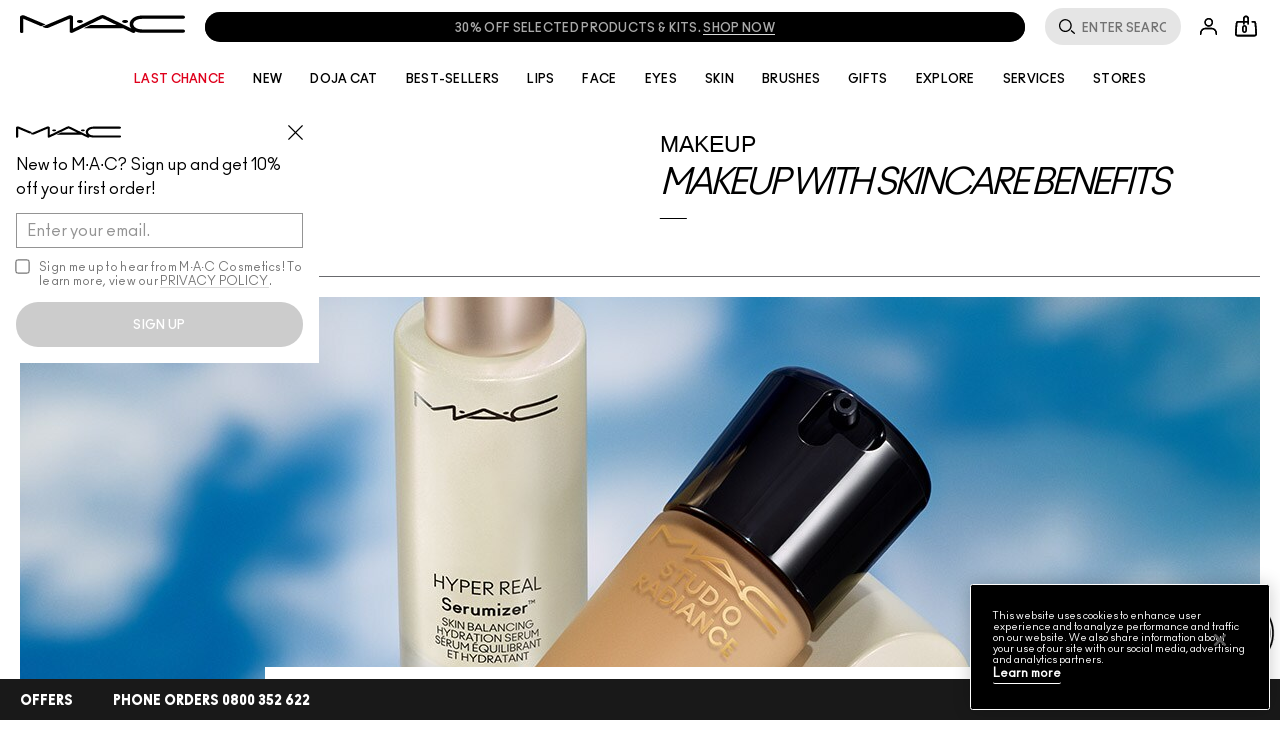

--- FILE ---
content_type: text/html; charset=utf-8
request_url: https://www.maccosmetics.co.nz/culture-makeup-with-skincare-benefits
body_size: 100351
content:
<!doctype html><html class="no-js" lang="en-NZ" dir="ltr"><head><meta http-equiv="X-UA-Compatible" content="IE=edge,chrome=1"><meta name="viewport" content="width=device-width, initial-scale=1" /><link rel="alternate" hreflang="en-au" href="https://www.maccosmetics.com.au/culture-makeup-with-skincare-benefits" /><link rel="alternate" hreflang="en-nz" href="https://www.maccosmetics.co.nz/culture-makeup-with-skincare-benefits" /><meta charset="utf-8" /><link rel="preconnect" href="https://js.sentry-cdn.com" crossorigin="anonymous" /><link rel="alternate" media="handheld" href="https://m.maccosmetics.co.nz/culture-makeup-with-skincare-benefits" /><link rel="alternate" media="only screen and (max-width: 640px)" href="https://m.maccosmetics.co.nz/culture-makeup-with-skincare-benefits" /><meta property="og:image" content="Array" /><meta property="og:description" content="" /><link rel="preload" href="/_fonts/maccosmetics/Ano/AnoBlack-Regular.woff2" type="font/woff2" as="font" crossorigin="anonymous" fetchpriority="high" /><link rel="preload" href="/_fonts/maccosmetics/Ano/AnoBold-Regular.woff2" type="font/woff2" as="font" crossorigin="anonymous" fetchpriority="high" /><link rel="preload" href="/_fonts/maccosmetics/Ano/AnoRegular-Regular.woff2" type="font/woff2" as="font" crossorigin="anonymous" fetchpriority="high" /><link rel="shortcut icon" href="/sites/maccosmetics/themes/mac_base/favicon.ico" /><link rel="preconnect" href="https://apac.sdapi.io" crossorigin="" /><script type="application/json" id="page_data">{"consolidated-categories":{"categories":[]},"consolidated-products":{"products":[]},"analytics-datalayer":{"active_checkout_panel":null,"page_type":"Culture"}}</script><link sizes="180x180" href="/sites/maccosmetics/themes/mac_base/apple-touch-icon.png" rel="apple-touch-icon" /><link sizes="32x32" href="/sites/maccosmetics/themes/mac_base/favicon-32x32.png" rel="icon" /><link sizes="16x16" href="/sites/maccosmetics/themes/mac_base/favicon-16x16.png" rel="icon" /><link href="/sites/maccosmetics/themes/mac_base/site.webmanifest" rel="manifest" /><link href="/sites/maccosmetics/themes/mac_base/browserconfig.xml" name="msapplication-config" /><link rel="preconnect" href="https://sdcdn.io" crossorigin="anonymous" /><meta name="HandheldFriendly" content="true" /><meta name="MobileOptimized" content="width" /><meta http-equiv="cleartype" content="on" /><meta name="theme-color" content="#000000" /><script nomodule src="/sites/maccosmetics/themes/mac_base/js/theme_utilities_es5_polyfill.min.js"></script nomodule>
<meta name="robots" content="noodp" />
<meta name="google-site-verification" content="Z2YiW47ndaSP_k24GL5lvt0dQR0ZIoVZgDNJEpO_Ifg" />
<meta name="msvalidate.01" content="FC482458E9F16198B89873F2241764BD" />
<meta name="description" content="Discover M∙A∙C’s guide on skincare infused makeup. Learn about the benefits of using skincare makeup and what ingredients are best suited to your skin type." />
<meta name="keywords" content="mac, mac cosmetics, mac face &amp; body foundation, face and body foundation, mac face and body, mac foundation, natural foundation, mac face and body foundation, body foundation, best natural foundation, sheer foundation, no makeup makeup, natural makeup" />
<link rel="canonical" href="https://www.maccosmetics.co.nz/culture-makeup-with-skincare-benefits" />
<meta property="og:site_name" content="MAC Cosmetics New Zealand" />
<meta property="og:type" content="article" />
<meta property="og:url" content="https://www.maccosmetics.co.nz/culture-makeup-with-skincare-benefits" />
<meta property="og:title" content="Makeup with Skincare Benefits" />
<meta name="conductor" content="No Makeup-Makeup With Studio Radiance Face &amp; Body Sheer Foundation" />
<title>Makeup With Skincare Benefits | MAC Cosmetics</title>
<link rel="stylesheet" href="/sites/maccosmetics/files/css/css_Ciwm6LXnVFiL-IBAzSXeW-gOCm-8pCVvSaG0a-xsUk02.css" media="screen" />
<link rel="stylesheet" href="/sites/maccosmetics/files/css/css_x9NZ7tmkx1lTUavUDOWWXpkMbwU0uQYK71C9_Y1Qk0c2.css" media="screen" />
<link rel="stylesheet" href="/sites/maccosmetics/files/css/css_m6b6KgJCOALclaLXmpHEXNgoE4HcUKMYs5ib5PdAIUo2.css" media="screen" />
<link rel="stylesheet" href="/sites/maccosmetics/files/css/css_qftzPCDyfX8IpZxpCZ8YH1xLjRGWnYC0C3a2_EdwJdw2.css" media="screen" />
<style media="screen">:root{}
</style>
<link rel="stylesheet" href="/sites/maccosmetics/files/css/css_ZnrGl4SzWfx_DhV8wkamstQiSt4TDnlNhgwjuz3CO4k2.css" media="screen" />
<link rel="stylesheet" href="/sites/maccosmetics/files/css/css_Rk1RUiBVxBbwnahqCmwk50txERarCtLatUEnmfLcepI2.css" media="screen" />
<link rel="stylesheet" href="/sites/maccosmetics/files/css/css_47DEQpj8HBSa-_TImW-5JCeuQeRkm5NMpJWZG3hSuFU2.css" media="print" />
<link rel="stylesheet" href="/sites/maccosmetics/files/css/css_YZG8IZvWwmhI25tg6nbF3cxv2jjRfUXIaCW5KchQo5A2.css" media="screen" />
<link rel="stylesheet" href="/sites/maccosmetics/files/css/css_NzsitvCn1A4LdcsOlEYVGNIMNOBxT2ejYSsEshGdnjw2.css" media="screen" />
<script>(() => {
const userAgent = navigator.userAgent;
const isEdge = userAgent.includes("Edge") && typeof window.GPU !== "undefined";
const isChrome = userAgent.includes("Chrome") && CSS.supports("text-wrap: balance");
const isSafari = userAgent.includes("Safari") && CSS.supports("grid-template-rows: subgrid");
const isFirefox = userAgent.includes("Firefox") && CSS.supports("background-color: color(srgb 0 0 0)");
const isFacebook = /FBAN|FBAV|Facebook|Instagram/i.test(userAgent);
const isSupportedBrowser = isEdge || isChrome || isSafari || isFirefox || isFacebook;
if (isSupportedBrowser) {
window.sentryOnLoad = function() {
Sentry.init({
dsn: "https://9ac4aa2e0a0745a787b46b8dfd989629@o1412351.ingest.sentry.io/4505364909785088",
denyUrls: [
"akam/",
"boomerang/",
"braze",
"maps/api",
"otBannerSdk",
"resources/",
"scripttemplates",
"sentryWrapped",
"smartserve",
"static/",
"tag-builds",
"tag/tag",
"ymkmodule",
],
ignoreErrors: [
"_AutofillCallbackHandler",
"Failed to fetch",
"Failed to load script",
"PerformanceMonitoringJavascriptInterface",
"Script error",
"triggerType",
],
environment: "production",
release: "release-20260123.01",
integrations: [
new Sentry.BrowserTracing({
beforeNavigate: (context) => {
return {
...context,
name: window.location.origin + window.location.pathname
};
},
}),
],
});
Sentry.setTag("brand", "maccosmetics");
Sentry.setTag("market", "nz");
document.addEventListener(
"error",
(event) => {
if (!event.target) return;
if (event.target.tagName === "SCRIPT" && event.target.src) {
const scriptSrc = event.target.src;
if (["elc-service", "pg-service", "elc-ecomm", "elc-component-renderer", "elc-runtime"].some(v => event.target.src.includes(v))) {
Sentry.captureMessage(
`Failed to load script: ${scriptSrc}`,
"warning"
);
}
}
},
true
);
};
}
})()</script><script crossorigin="anonymous" src="https://js.sentry-cdn.com/9ac4aa2e0a0745a787b46b8dfd989629.min.js"></script><script>!function(i){(window.JSBoot=i).debug=!1;function n(e,t){return r[t]||(r[t]=new RegExp("(\\s|^)"+t+"(\\s|$)")),r[t].test(e[o]("class")||"")&&r[t]}var r={},o="getAttribute";function s(e){this.observer=e,this.unSubscribed=!1}function e(e){this._observers=[],this._current_value=void 0,this.debug_key=e}i.hasClass=n,i.addClass=function(e,t){n(e,t)||e.setAttribute("class",(e[o]("class")||"").trim()+" "+t)},i.removeClass=function(e,t){var r;(r=n(e,t))&&e.setAttribute("class",(e[o]("class")||"").replace(r," "))},i.startsWith=function(e,t,r){return e.substr(!r||r<0?0:+r,t.length)===t},i.generateUUID=function(){var r=(new Date).getTime();return"xxxxxxxx-xxxx-4xxx-yxxx-xxxxxxxxxxxx".replace(/[xy]/g,function(e){var t=(r+16*Math.random())%16|0;return r=Math.floor(r/16),("x"==e?t:3&t|8).toString(16)})},i.cookie={set:function(e,t,r){var n="";if(r){var o=new Date;o.setTime(o.getTime()+24*r*60*60*1e3),n="; expires="+o.toUTCString()}document.cookie=e+"="+t+n+"; path=/"},get:function(e){for(var t=e+"=",r=document.cookie.split(";"),n=0;n<r.length;n++){for(var o=r[n];" "==o.charAt(0);)o=o.substring(1,o.length);if(0==o.indexOf(t))return o.substring(t.length,o.length)}return null},remove:function(e){this.set(e,"",-1)},all_names:function(){for(var e=document.cookie.split(";"),t=0;t<e.length;t++){var r=e[t].split("=")[0].trim();cookie_names.push(r)}return cookie_names}},i.get_user_cookie_dict=function(e){e=e||"FE_USER_CART";var t={},r=i.cookie.get(e);if(r){for(var n=(r=decodeURIComponent(r)).split("&"),o=0;o<n.length;o++){var s=n[o].split(":");2==s.length&&(t[s[0]]=s[1])}return t}},i.cookie.get("mantle-debug")&&(i.debug=!0),i.debug_log=function(e,t){if(i.debug){t=Array.prototype.slice.call(t);e&&t.unshift(e),console.log.apply(null,t)}},i.log=i.debug_log,i.URL={urlToParts:function(e){var t=document.createElement("a");t.href=e;var r=t.pathname;return"/"!==r.substr(0,1)&&(r="/"+r),{href:t.href,host:t.host,hostname:t.hostname,port:t.port,pathname:r,protocol:t.protocol,hash:t.hash,search:t.search}},partsToRelative:function(e){return e.pathname+e.search+e.hash},partsToUrl:function(e){var t=i.URL.partsToRelative(e),r=e.protocol+"//"+e.hostname;return e.port&&(r+=":"+e.port),r+t},setParam:function(e,t,r){var n=r.indexOf("#"),o=-1===n?"":r.substr(n);r=-1===n?r:r.substr(0,n);var s=new RegExp("([?&])"+e+"=.*?(&|$)","i"),i=-1!==r.indexOf("?")?"&":"?";return t?r=r.match(s)?r.replace(s,"$1"+e+"="+t+"$2"):r+i+e+"="+t:("?"===(r=r.replace(new RegExp("([?&]?)"+e+"=[^&]*","i"),"")).slice(-1)&&(r=r.slice(0,-1)),-1===r.indexOf("?")&&(r=r.replace(/&/,"?"))),r+o},getParam:function(e,t){t=t||window.location.href,e=e.replace(/[\[\]]/g,"\\$&");var r=new RegExp("[?&]"+e+"(=([^&#]*)|&|#|$)").exec(t);return r?r[2]?decodeURIComponent(r[2].replace(/\+/g," ")):"":null},removeParam:function(e,t){var r=t.split("?");if(r.length<2)return t;for(var n=encodeURIComponent(e)+"=",o=r[1].split(/[&;]/g),s=o.length;0<s--;)-1!==o[s].lastIndexOf(n,0)&&o.splice(s,1);return t=r[0]+(0<o.length?"?"+o.join("&"):"")}},i.ajax={request:function(e,t){var r="method"in(t=t||{})?t.method:"GET",n="success"in t?t.success:null,o="error"in t?t.error:null,s=!("async"in t)||t.async,i=new XMLHttpRequest;i.open(r,e,s),i.onreadystatechange=function(){if(i.readyState==XMLHttpRequest.DONE){var e=i.statusText,t=i.response;if(200==i.status||304==i.status){if(!n)return;return n(t,e,i)}if(!o)return;return o(t,e,i)}},i.send()}},s.prototype.next=function(e){var t=this.observer;t.next&&!this.unSubscribed&&t.next.apply(this,[e])},s.prototype.error=function(e){if(!this.unSubscribed){var t=this.observer;t.error&&!this.unSubscribed&&t.error.apply(this,[e]),this.unsubscribe()}},s.prototype.complete=function(){if(!this.unSubscribed){var e=this.observer;e.complete&&e.complete.apply(this),this.unsubscribe()}},s.prototype.unsubscribe=function(){this.unSubscribed=!0},e.prototype.log=function(){var e=Array.prototype.slice.call(arguments),t="BehaviorSubject";this.debug_key&&(t=t+"("+this.debug_key+")"),i.debug_log(t,e)},e.prototype.subscribe=function(e){"function"==typeof e?e={next:e,error:arguments[1],complete:arguments[2]}:"object"!=typeof e&&(e={}),e=new s(e);var t=this._current_value;return void 0!==t&&e.next(t),this._observers.push(e),e},e.prototype.next=function(e){this.log("next()",e),this._current_value=e;for(var t=0;t<this._observers.length;t++){this._observers[t].next(e)}},e.prototype.error=function(e){for(var t=0;t<this._observers.length;t++){this._observers[t].error(e)}},e.prototype.complete=function(){for(var e=0;e<this._observers.length;e++){this._observers[e].complete()}},e.prototype.unsubscribe=function(){for(var e=0;e<this._observers.length;e++){this._observers[e].unsubscribe()}},i.BehaviorSubject=e,i.isJQuery=function(e){return"object"==typeof e&&e&&e.jquery},i.getPathPrefix=function(){return this.pathPrefix||""}}(window.JSBoot||{});
</script><script>JSBoot.pathPrefix = '';</script><script>var MantleMediaOptions = {"media_queries":[{"label":"Ultrawide","media_query_config":{"only screen":null,"min-width":"1600px"},"media_query_key":"ultrawide","media_query":"only screen and (min-width: 1600px)","breakpoints_query":"(min-width: 1600px)"},{"label":"Desktop","media_query_config":{"only screen":null,"min-width":"1024px"},"media_query_key":"desktop","media_query":"only screen and (min-width: 1024px)","breakpoints_query":"(min-width: 1024px)"},{"label":"Tablet","media_query_config":{"only screen":null,"min-width":"768px"},"media_query_key":"tablet","media_query":"only screen and (min-width: 768px)","breakpoints_query":"(min-width: 768px)"},{"label":"Mobile","media_query_config":{"only screen":null,"max-width":"1023px"},"media_query_key":"mobile","media_query":"only screen and (max-width: 1023px)","breakpoints_query":"(max-width: 1023px)"}]};</script><script>var MantleMicroTasks=function(t){var e,a,n,i,o,r,s,l=123,d=0,u=window.requestIdleCallback,c=(i=[],o=n=[],s=function(t,n){e&&!n?t.apply(this,arguments):(o.push(t),a||(a=!0,(document.hidden?setTimeout:requestAnimationFrame)(r)))},s._lsFlush=r=function(){var t=o;for(o=n.length>0?i:n,e=!0,a=!1;t.length;)t.shift()();e=!1},s);return t.throttle=function(t){var e,a,n=0,i=l,o=d,r=function(){e=!1,n=Date.now(),t()};return a=u&&o>49?function(){u(r,{timeout:o}),o!==d&&(o=d)}:function(t,e){return e?function(){c(t)}:function(){var e=this,a=arguments;c((function(){t.apply(e,a)}))}}((function(){setTimeout(r)}),!0),function(t){var r;(t=!0===t)&&(o=33),e||(e=!0,(r=i-(Date.now()-n))<0&&(r=0),t||r<9?a():setTimeout(a,r))}},t.debounce=function(t,e){var a,n;void 0===e&&(e=99);var i=function(){a=null,t()},o=function(){var t=Date.now()-n;t<e?setTimeout(o,e-t):(u||i)(i)};return function(){n=Date.now(),a||(a=setTimeout(o,e))}},t}(MantleMicroTasks||{}),MantleMedia=MantleMedia||{};function _mantle_media_fix_video_carousel(t,e,a){a||(a="mantle-media-slide-id-"),e||(e="div"),t.find("> "+e).each((function(t,e){$(e).addClass(a+t)})),t.on("init",(function(e,a,n){t.find(".slick-active").find("video.lazyloaded").each((function(t,e){e.play()}))})),t.on("beforeChange",(function(e,n,i,o){t.find("."+a+i).find("video").each((function(t,e){e.pause()})),t.find("."+a+o).find("video").each((function(t,e){$(e).hasClass("lazyload")&&lazySizes.loader.unveil(e),e.currentTime=0,e.play()}))}))}!function(){var t=JSBoot.removeClass,e=Array.prototype.forEach,a=function(t,e,a){this.ns=t,this.lockAttr="__"+t+"Lock",this.className=e,this.elementList=document.getElementsByClassName(e),this.processCallback=a};a.prototype.markProcessing=function(t){t[this.lockAttr]=!0},a.prototype.unmarkProcessing=function(t){t[this.lockAttr]&&delete t[this.lockAttr]},a.prototype.markDone=function(e){this.unmarkProcessing(e),t(e,this.className)},a.prototype.isProcessing=function(t){return!!t[this.lockAttr]},a.prototype.checkElements=function(){for(var t=0,e=this.elementList,a=e.length;t<a;t++)e[t]&&!this.isProcessing(e[t])&&this.processCallback(e[t])};var n,i,o,r,s=(n={},i=MantleMicroTasks.throttle((function(){for(var t in n)n[t].checkElements()})),o=new MutationObserver((function(t){i()})),r=document.documentElement,o.observe(r,{childList:!0,subtree:!0}),{addLoader:function(t,e,i){var o=new a(t,e,i);n[t]=o}}),l=function(){var t=MantleMediaOptions.media_queries||[],a={},n=[];e.call(t,(function(t){if(t&&t.media_query){var e=t.media_query_key,n=window.matchMedia(t.media_query);t.matcher=n,a[e]=t}}));var i=MantleMicroTasks.debounce((function(){for(var t=0;t<n.length;t++){(0,n[t])()}}));return e.call(t,(function(t){t.matcher.addListener(i)})),{addMediaQueryChangeListener:function(t){n.push(t)},mediaQueries:t,mqHash:a}}();MantleMedia.IELLoader=s,MantleMedia.MantleMediaQuery=l}(),function(){var t=MantleMedia.MantleMediaQuery,e=MantleMedia.IELLoader,a=Array.prototype.forEach,n=JSBoot.addClass,i=function(e,a){if(void 0===e._mqAssetAttrs&&(e._mqAssetAttrs={}),!e._mqAssetAttrs[a]){var n={};for(var i in t.mqHash){var o=a+"--"+i;e.getAttribute(o)&&(n[i]=e.getAttribute(o))}var r=a+"--default";e.getAttribute(r)&&(n.default=e.getAttribute(r)),e._mqAssetAttrs[a]=n}return e._mqAssetAttrs[a]},o=function(e,a){var n,i=t.mediaQueries,o=i.length;void 0===a&&(a=!0),a=!!a,e.default&&(n=e.default);for(var r=0;r<o;r++){var s=i[r],l=s.media_query_key,d=s.matcher&&s.matcher.matches;if(e[l]&&((d||!a)&&(n=e[l],d)))break}return n},r=function(t,e){var a=i(t,"data-poster"),n=o(a);n&&(t.setAttribute("data-poster",n),t.setAttribute("poster",n)),function(t){for(var e=t.getElementsByTagName("source"),a=e.length,n=0;n<a;n++){var r=e[n],s=i(r,"data-asset-url"),l=i(r,"data-width"),d=i(r,"data-height"),u=o(s),c=o(l),f=o(d),m=t.getAttribute("src"),v=MantleMedia.videoIsPlaying(t);if(m!==u&&u&&(v&&t.pause(),t.setAttribute("src",u),c&&f&&(t.setAttribute("style","aspect-ratio: "+c+"/"+f),t.setAttribute("width",c),t.setAttribute("height",f)),v&&t.play()),u)break}}(t),s(t,e)},s=function(t,e){var a=t.getAttribute("data-autoplay")||"0",i=t.loop||!1;("default"===e&&(i&&t.setAttribute("loop",""),"1"===a&&t.setAttribute("data-autoplay",!0),n(t,"lazyload")),"non-lazy"===e&&"1"===a)&&(i&&t.setAttribute("loop",""),MantleMedia.videoIsPlaying(t)||MantleMedia.playVideo(t))},l=function(t){var e,a=t.getElementsByTagName("video"),n=t.getAttribute("data-load-behavior")||"default";a.length>0&&(e=a[0],r(e,n))},d=[];e.addLoader("mantlemedia","mm-unloaded",(function(t){this.isProcessing(t)||(d.push(t),l(t),this.markDone(t))}));t.addMediaQueryChangeListener((function(){a.call(d,l)}))}(),(MantleMedia=MantleMedia||{}).videoIsPlaying=function(t){return t.currentTime>0&&!t.paused&&!t.ended&&t.readyState>2},MantleMedia.playVideo=function(t){var e=t.play();void 0!==e&&e.catch((function(e){"NotAllowedError"!==e.name||MantleMedia.videoIsPlaying(t)||(t.closest(".js-mantle-media-asset").classList.add("mantle-play-icon"),t.addEventListener("click",(function(){t.closest(".js-mantle-media-asset").classList.remove("mantle-play-icon"),this.play()})))}))},MantleMedia.bgLoad=function(t,e){var a=document.createElement("img");a.onload=function(){a.onload=null,a.onerror=null,a=null,e()},a.onerror=a.onload,a.src=t,a&&a.complete&&a.onload&&a.onload()},document.addEventListener("lazybeforeunveil",(function(t){if("VIDEO"===t.target.tagName){t.preventDefault();var e=t.target;e.getAttribute("data-autoplay")&&!e.classList.contains("js-mantle-lazy")&&MantleMedia.playVideo(e);var a=e.getAttribute("data-poster");if(a){t.detail.firesLoad=!0;MantleMedia.bgLoad(a,(function(){e.poster=a,t.detail.firesLoad=!1,window.lazySizes&&lazySizes.fire(e,"_lazyloaded",{},!0,!0)}))}}})),document.addEventListener("DOMContentLoaded",(function(){var t=[...document.querySelectorAll("video.js-mantle-lazy")];if("IntersectionObserver"in window){var e=new IntersectionObserver((function(t,a){t.forEach((function(t){t.isIntersecting&&(t.target.getAttribute("data-autoplay")&&t.target.setAttribute("autoplay",!0),t.target.load(),t.target.classList.remove("js-mantle-lazy"),t.target.classList.add("js-mantle-lazy--processed"),e.unobserve(t.target))}))}));t.forEach((function(t){e.observe(t)}))}}));
//# sourceMappingURL=mantle_media.bundle.min.js.map
</script><script>
var site = window.site || {};
site.frontendLogger = {
isEnabled: false,
loggedServices: [],
};</script><script src="/js-repo/elc-runtime/4.x.x/bundle.js" defer></script><script src="/js-repo/elc-service-bus/2.x.x/bundle.js" defer></script><script src="/js-repo/elc-component-renderer/7.x.x/bundle.js" defer></script><script src="/js-repo/elc-service-translations/6.x.x/bundle.js" defer></script><script src="/js-repo/elc-service-config-manager/6.x.x/bundle.js" defer></script><script src="/js-repo/elc-service-content/4.x.x/bundle.js" defer></script><script src="/js-repo/pg-service-inventory/1.x.x/bundle.js" defer></script><script src="/js-repo/elc-service-session-mgmt/3.x.x/bundle.js" defer></script><script src="/js-repo/elc-service-prodcat/6.x.x/bundle.js" defer></script><script src="/js-repo/elc-service-ratings-reviews/6.x.x/bundle.js" defer></script><script src="/js-repo/elc-service-vto/3.x.x/bundle.js" defer></script><script src="/js-repo/elc-service-communications/5.x.x/bundle.js" defer></script><script src="/js-repo/elc-service-appt-booking/2.x.x/bundle.js" defer></script><script src="/js-repo/pg-service-user-profile/2.x.x/bundle.js" defer></script><script src="/js-repo/pg-service-order-tracking/1.x.x/bundle.js" defer></script><script src="/js-repo/pg-service-order-history/1.x.x/bundle.js" defer></script><script src="/js-repo/elc-service-account/2.x.x/bundle.js" defer></script><script src="/js-repo/elc-service-analytics/6.x.x/bundle.js" defer></script><script src="/js-repo/pg-service-loyalty/2.x.x/bundle.js" defer></script><script onLoad="const e=new EcommApp();e.register();e.start({&quot;businessUnitId&quot;:&quot;2-mc-nz-en-ecommv1&quot;,&quot;cdnPath&quot;:&quot;\/js-repo&quot;,&quot;clientId&quot;:&quot;stardust-fe-client&quot;,&quot;defaultDomain&quot;:&quot;https:\/\/apac.sdapi.io&quot;,&quot;env&quot;:&quot;production&quot;,&quot;services&quot;:{&quot;elc-ecomm&quot;:&quot;3.x.x&quot;,&quot;elc-runtime&quot;:&quot;4.x.x&quot;,&quot;elc-service-bus&quot;:&quot;2.x.x&quot;,&quot;elc-component-renderer&quot;:&quot;7.x.x&quot;,&quot;pg-service-inventory&quot;:&quot;1.x.x&quot;,&quot;elc-service-translations&quot;:&quot;6.x.x&quot;,&quot;elc-service-config-manager&quot;:&quot;6.x.x&quot;,&quot;elc-service-content&quot;:&quot;4.x.x&quot;,&quot;elc-service-session-mgmt&quot;:&quot;3.x.x&quot;,&quot;elc-service-analytics&quot;:&quot;6.x.x&quot;,&quot;elc-service-prodcat&quot;:&quot;6.x.x&quot;,&quot;elc-service-ratings-reviews&quot;:&quot;6.x.x&quot;,&quot;elc-service-vto&quot;:&quot;3.x.x&quot;,&quot;elc-service-communications&quot;:&quot;5.x.x&quot;,&quot;elc-service-appt-booking&quot;:&quot;2.x.x&quot;,&quot;pg-service-loyalty&quot;:&quot;2.x.x&quot;,&quot;pg-service-user-profile&quot;:&quot;2.x.x&quot;,&quot;pg-service-order-tracking&quot;:&quot;1.x.x&quot;,&quot;pg-service-order-history&quot;:&quot;1.x.x&quot;,&quot;elc-service-account&quot;:&quot;2.x.x&quot;},&quot;siteUrl&quot;:&quot;https:\/\/www.maccosmetics.co.nz&quot;,&quot;graphqlExtensionVersion&quot;:&quot;v1&quot;,&quot;showTranslationsPlaceholder&quot;:false,&quot;domainLangPrefix&quot;:&quot;&quot;,&quot;productDisplayEnvs&quot;:{&quot;prod&quot;:true},&quot;isTdc&quot;:false,&quot;isMp&quot;:false,&quot;isProd&quot;:true,&quot;pgApiTokens&quot;:{&quot;userProfile&quot;:&quot;bc738cae-3515-493a-a2f4-ad559efaad97:ee6bd2d6832511e587f168aca0c6539d209be6a49977f3c2745366f94e128990&quot;,&quot;orderTracking&quot;:&quot;OGUyNjhiMDAtY2M0ZC00YmIxLThmN2YtMDkyMWUzMThhMDI2OmM4ZTc5ODk5ZDI1YmMyNzY5OWQxY2FlNmJhYTM1MTE3YzdmZDRjMTMyMzExZjIyMDNmZTkzYWE1ODY2NzNiMWQ=&quot;,&quot;rampForm&quot;:&quot;ZDc4MDg5OTktODBjMy00NGViLThjMzEtOGQ4NTRiZDY3YmE5OjZhZTk4ZTY2MzQxYjI0NjFiMmFjZTkxNGRhODE1YzkxODJhZDg3MjM4ZjQ1ODk4ZDFjZWIwMGU5M2E4NjQwOWU=&quot;,&quot;offers&quot;:&quot;9e6a67f8-23b9-4ff2-9d4a-c46222aa00c6:c24526554b25042c603b143a81c8b69cc3dba91ed7dc873443cdb2de40885c7e&quot;,&quot;loyaltyGraphql&quot;:&quot;Basic Y2JiMWZhNjYtZTZhMi00YzAxLTkzNzQtOGM3N2VkNTUxYTJjOmRmMDI1NzY1MTU5NDlhY2I3NzJjZjg2OTNlOTViM2JjNmE5NTMyYTdkYmIyYmNkMjhjMjFkNGQ3NzkxZDI0N2M=&quot;,&quot;cart&quot;:&quot;YmY5OWMxMzctYzBhYS00MzllLTk4YWYtZTI5NmM3MDEyZWEwOmE4YjNlMmY4NTBiYjZiZTIzN2MyMDM1NmVhMzJjMTAwZGNiNWMzODEyY2FjMTk3OTM5ZDVlMDk1MWU5N2U0NGI=&quot;},&quot;accountConfig&quot;:{&quot;accountRoutes&quot;:{&quot;signIn&quot;:&quot;\/account\/signin.tmpl&quot;,&quot;signOut&quot;:&quot;\/account\/signin.tmpl?_SUBMIT=signout&quot;},&quot;defaultAnniversaryDateFormat&quot;:&quot;DD\/MM\/YYYY&quot;,&quot;formatPointsNextTier&quot;:false,&quot;groupingFormatForComma&quot;:false},&quot;apptBookingConfig&quot;:{&quot;apptBookingServicesNodeId&quot;:0,&quot;apptBookingArtistsNodeId&quot;:0,&quot;apptBookingAddToCalendarNodeId&quot;:0,&quot;apptBookingLegalContentNodeId&quot;:0,&quot;enableTweleveHourTimeslotFormat&quot;:0,&quot;power_reviews_services&quot;:[]},&quot;inventoryConfig&quot;:{&quot;pgInventoryParams&quot;:{&quot;productFields&quot;:[&quot;PRODUCT_ID&quot;,&quot;skus&quot;],&quot;skuFields&quot;:[&quot;PRODUCT_CODE&quot;,&quot;INVENTORY_STATUS&quot;]}},&quot;loyaltyConfig&quot;:{&quot;defaultAnniversaryDateFormat&quot;:&quot;DD\/MM\/YYYY&quot;,&quot;groupingFormatForComma&quot;:false,&quot;formatPointsNextTier&quot;:false,&quot;signinPath&quot;:&quot;\/account\/signin.tmpl&quot;,&quot;loyaltyMarketingPath&quot;:&quot;\/smartrewards&quot;,&quot;defaultPointsHistoryDateFormat&quot;:&quot;DD\/MM\/YYYY&quot;,&quot;pointsHistoryPaginationLimit&quot;:5,&quot;trsHistoryDisplayAnniversaryCallout&quot;:false},&quot;orderTrackingConfig&quot;:[],&quot;prodcatConfig&quot;:{&quot;enableVerticalFilters&quot;:false,&quot;showProductBriefSizesAsDropdown&quot;:false,&quot;hidePromoMessage&quot;:false,&quot;hideSizeWhenSingular&quot;:true,&quot;useIngredientsAccordion&quot;:false,&quot;useHowDoesItWorkAccordion&quot;:false,&quot;enableShadesSidebar&quot;:false,&quot;useInitialRepositoryInventory&quot;:true,&quot;hideProductPricePerUnit&quot;:true,&quot;showReviewsNumberLabel&quot;:false,&quot;enableShadesDropdown&quot;:true,&quot;hideStickyProductSummaryInfo&quot;:true,&quot;useLegacyDescription&quot;:false,&quot;showEmptyRatingsStars&quot;:true,&quot;sizePickerImages&quot;:{&quot;desktop&quot;:false,&quot;mobile&quot;:false,&quot;quickshop&quot;:false},&quot;sizePicker&quot;:{&quot;product_grid&quot;:{&quot;enabled&quot;:true,&quot;type&quot;:&quot;dropdown&quot;,&quot;showPrice&quot;:false,&quot;carousel&quot;:{&quot;responsive&quot;:[{&quot;breakpoint&quot;:1024,&quot;slidesToShow&quot;:999}]}},&quot;product_quickshop&quot;:{&quot;enabled&quot;:true,&quot;type&quot;:&quot;dropdown&quot;},&quot;product_full&quot;:{&quot;enabled&quot;:true,&quot;type&quot;:&quot;chips_thumbnail&quot;,&quot;showThumbIfSingleSize&quot;:false,&quot;carousel&quot;:{&quot;responsive&quot;:[{&quot;breakpoint&quot;:1024,&quot;slidesToShow&quot;:999}]}},&quot;product_sticky_add_to_bag&quot;:{&quot;enabled&quot;:true,&quot;type&quot;:&quot;dropdown&quot;},&quot;enabled&quot;:true,&quot;productBrief&quot;:{&quot;type&quot;:&quot;dropdown&quot;,&quot;showPrice&quot;:true}},&quot;showPriceOnStickyAddToBag&quot;:false,&quot;engraving&quot;:{&quot;enabled&quot;:false},&quot;vtoFeature&quot;:[],&quot;enableNotifyMe&quot;:false,&quot;waitlist&quot;:{&quot;enabled&quot;:false,&quot;enabledByStatus&quot;:[],&quot;showEmailOptin&quot;:false},&quot;emailOptin&quot;:{&quot;enabled&quot;:false},&quot;productImages&quot;:{&quot;product_grid&quot;:{&quot;lazyload&quot;:true}},&quot;contentServiceNodeIds&quot;:[],&quot;shadeSwatches&quot;:{&quot;enabled&quot;:true,&quot;categories&quot;:{&quot;enabled&quot;:false},&quot;type&quot;:&quot;carousel&quot;,&quot;shadeName&quot;:&quot;below&quot;,&quot;shadeDescription&quot;:&quot;none&quot;,&quot;displayHexColor&quot;:true,&quot;carousel&quot;:{&quot;slidesToShow&quot;:6,&quot;slidesToScroll&quot;:6,&quot;responsive&quot;:[{&quot;breakpoint&quot;:768,&quot;settings&quot;:{&quot;slidesToShow&quot;:6,&quot;slidesToScroll&quot;:6}}]},&quot;overrides&quot;:{&quot;productFull&quot;:{&quot;breakpoints&quot;:{&quot;desktop&quot;:{&quot;type&quot;:&quot;grid&quot;,&quot;categories&quot;:{&quot;enabled&quot;:true,&quot;slidesToShow&quot;:7,&quot;slidesToScroll&quot;:1}}}}}},&quot;imagesSizes&quot;:{&quot;productBrief&quot;:{&quot;desktop&quot;:&quot;large&quot;,&quot;mobile&quot;:&quot;large&quot;},&quot;productQuickshop&quot;:{&quot;desktop&quot;:&quot;large&quot;,&quot;mobile&quot;:&quot;large&quot;},&quot;productFull&quot;:{&quot;desktop&quot;:&quot;large&quot;,&quot;mobile&quot;:&quot;large&quot;}},&quot;viewableInventoryStatuses&quot;:[&quot;Active&quot;,&quot;Temporarily out of stock&quot;,&quot;Coming Soon&quot;,&quot;Sold Out&quot;],&quot;shadeDropdown&quot;:{&quot;enabled&quot;:true,&quot;shadeName&quot;:&quot;below&quot;,&quot;shadeDescription&quot;:&quot;none&quot;},&quot;imageCarouselSettings&quot;:[],&quot;inventoryStatusSorting&quot;:{&quot;enabled&quot;:true,&quot;statuses&quot;:[&quot;Active&quot;,&quot;Temporarily out of stock&quot;,&quot;Coming Soon&quot;,&quot;Sold Out&quot;]},&quot;backorder&quot;:[],&quot;installments&quot;:{&quot;enabled&quot;:true,&quot;numberOfInstallments&quot;:4,&quot;installmentsMinimumPrice&quot;:20,&quot;installmentsLogoImageURL&quot;:&quot;https:\/\/static.afterpay.com\/integration\/product-page\/logo-afterpay-colour.png&quot;,&quot;installmentsiFrameURL&quot;:&quot;https:\/\/static-us.afterpay.com\/javascript\/modal\/us_modal.html&quot;,&quot;overrides&quot;:{&quot;productBrief&quot;:{&quot;enabled&quot;:false}}},&quot;productFullFieldAccordion&quot;:[],&quot;componentElementsOrderConfig&quot;:{&quot;productBrief&quot;:{&quot;main-content&quot;:{&quot;productImage&quot;:{&quot;weight&quot;:5},&quot;ratingAndReviews&quot;:{&quot;weight&quot;:10},&quot;displayName&quot;:{&quot;weight&quot;:15},&quot;sizePicker&quot;:{&quot;weight&quot;:17},&quot;price&quot;:{&quot;weight&quot;:20},&quot;greatToKnow&quot;:{&quot;weight&quot;:30},&quot;shadeSwatches&quot;:{&quot;weight&quot;:35},&quot;shadeName&quot;:{&quot;weight&quot;:40}},&quot;footer-content&quot;:{&quot;inventoryStatus&quot;:{&quot;weight&quot;:5},&quot;vtoCTAButton&quot;:{&quot;weight&quot;:50},&quot;addToBag&quot;:{&quot;weight&quot;:55}}},&quot;productFull&quot;:{&quot;left-column&quot;:{&quot;carousel&quot;:{&quot;weight&quot;:5},&quot;stickyAddToBagComponent&quot;:{&quot;weight&quot;:20},&quot;stickyAddToBagComponentDesktop&quot;:{&quot;weight&quot;:25},&quot;cartLimitReachedModal&quot;:{&quot;weight&quot;:30}},&quot;right-column&quot;:{&quot;ratingAndReviews&quot;:{&quot;weight&quot;:5},&quot;favoriteIconButton&quot;:{&quot;weight&quot;:6},&quot;displayName&quot;:{&quot;weight&quot;:10},&quot;subDisplayName&quot;:{&quot;weight&quot;:15},&quot;price&quot;:{&quot;weight&quot;:17},&quot;sizePicker&quot;:{&quot;weight&quot;:18},&quot;shadeSwatches&quot;:{&quot;weight&quot;:20},&quot;shadePickerComponent&quot;:{&quot;weight&quot;:25},&quot;shortDescription&quot;:{&quot;weight&quot;:30},&quot;inventoryStatus&quot;:{&quot;weight&quot;:5},&quot;vtoCTAButton&quot;:{&quot;weight&quot;:50},&quot;addToBag&quot;:{&quot;weight&quot;:55}}}},&quot;showInventoryMessaging&quot;:[],&quot;hoverZoom&quot;:[],&quot;liveChatIcon&quot;:[],&quot;showIncludeTaxLabel&quot;:false,&quot;productDescription&quot;:[],&quot;loyaltyLearnMore&quot;:[],&quot;sitewideOnsaleMessage&quot;:[],&quot;preorderDateFormat&quot;:&quot;DD\/MM&quot;,&quot;enableClickableBrief&quot;:true,&quot;prodcatInventory&quot;:{&quot;legacy&quot;:true},&quot;bestUsedByDateFormat&quot;:&quot;DD\/MM&quot;,&quot;addToBag&quot;:[],&quot;enableLoyaltyEarlyAccessDynamicCTA&quot;:false,&quot;productPriceRange&quot;:true,&quot;useOverviewAccordions&quot;:false,&quot;enableShadePicker&quot;:true,&quot;productGridEnableSizePicker&quot;:true,&quot;enableNumberShades&quot;:false,&quot;enableProductDetailLink&quot;:false,&quot;enableHoverInteraction&quot;:false,&quot;hideProductPriceRange&quot;:true,&quot;productGridHideReadReviewsLink&quot;:true,&quot;enableQuickViewShortcut&quot;:false,&quot;enableLearnMoreLink&quot;:true,&quot;gridAccordionIconType&quot;:&quot;default&quot;,&quot;productGridBreakpoints&quot;:{&quot;vertical_filter&quot;:{&quot;Mobile&quot;:1,&quot;Desktop&quot;:3,&quot;LargeScreen&quot;:3,&quot;ExtraLargeScreen&quot;:3},&quot;horizontal_filter&quot;:{&quot;Mobile&quot;:1,&quot;Desktop&quot;:3,&quot;LargeScreen&quot;:3,&quot;ExtraLargeScreen&quot;:3},&quot;cross_sells&quot;:{&quot;numColumnsMobile&quot;:1,&quot;numColumnsDesktop&quot;:3,&quot;numColumnsLargeScreen&quot;:3,&quot;numColumnsExtraLargeScreen&quot;:3}},&quot;productCarouselEnableSizePicker&quot;:false,&quot;enableCategoryHeader&quot;:true,&quot;lazyloadProductGridItems&quot;:false},&quot;ratingsReviewsConfig&quot;:{&quot;apiKey&quot;:&quot;1d01c6a1-3fb0-429d-9b01-7b3d915933af&quot;,&quot;locale&quot;:&quot;en_NZ&quot;,&quot;snippet_locale&quot;:&quot;all&quot;,&quot;merchantGroupId&quot;:&quot;78609&quot;,&quot;merchantId&quot;:&quot;360484&quot;,&quot;localeDependentIds&quot;:[],&quot;pageId&quot;:&quot;&quot;,&quot;reviewWrapperUrl&quot;:&quot;\/review\/create&quot;,&quot;reviewDisplaySnapshotType&quot;:&quot;&quot;},&quot;vtoConfig&quot;:{&quot;vtoFeature&quot;:[]}})" src="/js-repo/elc-ecomm/3.x.x/bundle.js" defer></script><script src="/sites/all/modules/contrib/jquery_update/replace/jquery/1.8/jquery.min.js?t9cka4"></script><script src="/misc/jquery-extend-3.4.0.js?t9cka4" defer></script><script src="/misc/jquery-html-prefilter-3.5.0-backport.js?t9cka4" defer></script><script src="/misc/jquery.once.js?t9cka4"></script><script src="/sites/all/modules/contrib/jquery_update/replace/ui/ui/minified/jquery.ui.core.min.js?t9cka4" defer></script><script src="/sites/all/modules/contrib/jquery_update/replace/ui/ui/minified/jquery.ui.widget.min.js?t9cka4" defer></script><script src="/misc/drupal.js?t9cka4"></script><script src="/sites/all/modules/contrib/jquery_update/replace/ui/ui/minified/jquery.ui.mouse.min.js?t9cka4" defer></script><script src="/sites/all/modules/contrib/jquery_update/replace/ui/ui/minified/jquery.ui.draggable.min.js?t9cka4" defer></script><script src="/sites/all/modules/custom/elc_observability/js/observabilityController.js?t9cka4" defer></script><script src="/sites/all/themes/elc_base/js/suppress_ecom.min.js?t9cka4" defer></script><script src="/sites/maccosmetics/themes/emea_base/js/shared/gdpr.min.js?t9cka4" defer></script><script src="/sites/maccosmetics/themes/mac_base/js/shared/external/polyfill.min.js?t9cka4" defer></script><script src="/sites/maccosmetics/themes/mac_base/js/theme_utilities.min.js?t9cka4" defer></script><script src="/sites/maccosmetics/themes/mac_base/js/defer_css.js?t9cka4" defer></script><script src="/sites/all/themes/elc_base/js/generic/jsonrpc.min.js?t9cka4" defer></script><script src="/sites/maccosmetics/themes/mac_base/js/shared/generic/catch-console.min.js?t9cka4" defer></script><script src="/sites/maccosmetics/themes/mac_base/js/shared/generic/utilities.min.js?t9cka4" defer></script><script src="/sites/maccosmetics/themes/mac_base/js/shared/external/json2.min.js?t9cka4" defer></script><script src="/sites/maccosmetics/themes/mac_base/js/shared/generic/cookie.min.js?t9cka4" defer></script><script src="/sites/maccosmetics/themes/mac_base/js/shared/generic/rb.min.js?t9cka4" defer></script><script src="/sites/maccosmetics/themes/mac_base/js/shared/generic/template.min.js?t9cka4" defer></script><script src="/sites/maccosmetics/themes/mac_base/js/shared/generic/forms.min.js?t9cka4" defer></script><script src="/sites/maccosmetics/themes/mac_base/js/shared/generic/cart.min.js?t9cka4" defer></script><script src="/sites/maccosmetics/themes/mac_base/js/shared/generic/product.min.js?t9cka4" defer></script><script src="/sites/maccosmetics/themes/mac_base/js/shared/generic/error.min.js?t9cka4" defer></script><script src="/sites/maccosmetics/themes/mac_base/js/shared/generic/pagedata.min.js?t9cka4" defer></script><script src="/sites/maccosmetics/themes/mac_base/js/shared/generic/user.min.js?t9cka4" defer></script><script src="/sites/maccosmetics/themes/mac_base/js/shared/site/overlay.min.js?t9cka4" defer></script><script src="/sites/maccosmetics/themes/mac_base/js/shared/site/user_info_cookie.min.js?t9cka4" defer></script><script src="/sites/maccosmetics/themes/mac_base/js/shared/site/sku_partial.min.js?t9cka4" defer></script><script src="/sites/maccosmetics/themes/mac_base/js/shared/site/template.min.js?t9cka4" defer></script><script src="/sites/maccosmetics/themes/mac_base/js/shared/site/adjustable_time.min.js?t9cka4" defer></script><script src="/sites/maccosmetics/themes/mac_base/js/modernizr-custom.min.js?t9cka4" defer></script><script src="/sites/maccosmetics/themes/mac_base/js/site/lazysizes-config.min.js?t9cka4" defer></script><script src="/sites/maccosmetics/themes/mac_base/js/lib/lazysizes/lazysizes.min.js?t9cka4" defer></script><script src="/sites/all/modules/contrib/jquery_update/replace/ui/external/jquery.cookie.js?t9cka4" defer></script><script src="/modules/contextual/contextual.js?t9cka4" defer></script><script src="/sites/all/modules/contrib/jquery_update/replace/ui/ui/minified/jquery.ui.droppable.min.js?t9cka4" defer></script><script src="/sites/all/modules/contrib/jquery_update/replace/ui/ui/minified/jquery.ui.datepicker.min.js?t9cka4" defer></script><script src="/misc/ui/jquery.ui.datepicker-1.13.0-backport.js?t9cka4" defer></script><script src="/modules/locale/locale.datepicker.js?t9cka4" defer></script><script src="/sites/maccosmetics/themes/au/js/shared/generic/forms.js?t9cka4" defer></script><script src="/sites/all/libraries/events/ELC.Dispatcher.js?t9cka4" defer></script><script src="/sites/all/libraries/polyfills/object.assign.js?t9cka4" defer></script><script src="/sites/all/libraries/analytics/ELC.TealiumLoader.js?t9cka4" defer></script><script src="/sites/all/libraries/analytics/ELC.DataLayer.js?t9cka4" defer></script><script src="/sites/all/libraries/analytics/ELC.Analytics.js?t9cka4" defer></script><script src="/sites/all/libraries/analytics/ELC.AnalyticsConnector.js?t9cka4" defer></script><script src="/sites/all/libraries/analytics/ELC.ContentModules-Tracking.js?t9cka4" defer></script><script src="/sites/all/libraries/analytics/ELC.BambuserAnalytics.js?t9cka4" defer></script><script src="/sites/all/libraries/analytics/ELC.PixleeEvent.js?t9cka4" defer></script><script src="/sites/all/libraries/analytics/ELC.PowerReviews.js?t9cka4" defer></script><script src="/sites/all/libraries/analytics/ELC.CommonEventTracking.js?t9cka4" defer></script><script src="/sites/all/libraries/analytics/ELC.BuyWithPrimeEvent.js?t9cka4" defer></script><script src="/sites/all/libraries/analytics/ELC.GlobalNavigationTracking.js?t9cka4" defer></script><script src="/sites/all/libraries/analytics/ELC.ProductSkuDataLayer.js?t9cka4" defer></script><script src="/sites/all/libraries/analytics/ELC.OrderTracking.js?t9cka4" defer></script><script src="/sites/all/modules/custom/elc_ecom/js/mount_skeleton.min.js?t9cka4" defer></script><script>
if (typeof tms_page_data =='object'){
tms_page_data['tms_page_info'] =  {"current_page":null,"MOBILE_CONTENT":0,"MOBILE":0,"current_group":null,"user_info":null,"site_info":{"REGION_ID":"NZ","BRAND_ID":"Mac","BRAND_LOCALE_SPACE":"Mac NZ","DEFAULT_LANG":"en","LANGUAGE_ID":"en","DEFAULT_LOCALE":"en_US","LOCALE":"en_NZ","PRODCAT_REGION_ID":2034,"COUNTRY_ID":"NZ","BRAND_LOCALE":"Mac|NZ"},"TAG_LOCALE":"en_NZ","BRAND_LOCALE":"Mac::GlobalServices_AU_MS_NZ"};
}else{
var tms_page_data = {"tms_page_info":{"current_page":null,"MOBILE_CONTENT":0,"MOBILE":0,"current_group":null,"user_info":null,"site_info":{"REGION_ID":"NZ","BRAND_ID":"Mac","BRAND_LOCALE_SPACE":"Mac NZ","DEFAULT_LANG":"en","LANGUAGE_ID":"en","DEFAULT_LOCALE":"en_US","LOCALE":"en_NZ","PRODCAT_REGION_ID":2034,"COUNTRY_ID":"NZ","BRAND_LOCALE":"Mac|NZ"},"TAG_LOCALE":"en_NZ","BRAND_LOCALE":"Mac::GlobalServices_AU_MS_NZ"}};
}
if (typeof drupal_user_info=='object' && typeof tms_page_data =='object'){
tms_page_data.tms_page_info.user_info = drupal_user_info;
}
</script><script src="/sites/all/themes/elc_base/js/jquery.placeholder.js?t9cka4" defer></script><script src="/sites/all/themes/elc_base/js/scripts.js?t9cka4" defer></script><script src="/sites/maccosmetics/themes/mac_base/js/shared/generic/init.min.js?t9cka4"></script><script>jQuery.extend(Drupal.settings, {"basePath":"\/","pathPrefix":"","setHasJsCookie":0,"ajaxPageState":{"theme":"nz_pc","theme_token":"yTxWpCH-OcMv4eR2l24_EumTI3eYBVysyYB75zgzMM8","js":{"0":1,"sites\/maccosmetics\/themes\/mac_base\/js\/shared\/site\/client_detect_redirect.min.js":1,"sites\/maccosmetics\/themes\/mac_base\/js\/shared\/site\/client_detect.min.js":1,"sites\/maccosmetics\/themes\/mac_base\/js\/bower_components\/colorbox\/jquery.colorbox-min.js":1,"sites\/maccosmetics\/web_modules\/mustache\/mustache.min.js":1,"sites\/all\/themes\/elc_base\/js\/csrf\/rpc_csrftoken.min.js":1,"sites\/all\/themes\/elc_base\/js\/csrf\/csrf.min.js":1,"sites\/all\/themes\/elc_base\/js\/atb_via_query.min.js":1,"sites\/maccosmetics\/themes\/mac_base\/js\/bower_components\/slick.js\/slick\/slick.min.js":1,"sites\/maccosmetics\/themes\/mac_base\/js\/shared\/jquery.min.ez-plus.min.js":1,"sites\/maccosmetics\/themes\/mac_base\/js\/forked_bower_components\/mixitup\/build\/jquery.mixitup.min.js":1,"sites\/all\/themes\/elc_base\/js\/pixlee\/pixlee.min.js":1,"sites\/maccosmetics\/themes\/mac_base\/js\/shared\/jquery.zoom.min.js":1,"sites\/all\/themes\/elc_base\/js\/w3_accessibility\/disclosure_button.min.js":1,"sites\/all\/modules\/custom\/elc_beauty_chat\/js\/livechatObservabilityController.js":1,"sites\/all\/modules\/custom\/elc_beauty_chat\/js\/init.js":1,"sites\/all\/modules\/custom\/elc_beauty_chat\/js\/section.js":1,"sites\/all\/modules\/custom\/elc_beauty_chat\/js\/sdes.js":1,"sites\/all\/modules\/custom\/elc_beauty_chat\/js\/lpChatViewCart.js":1,"sites\/all\/modules\/custom\/elc_beauty_chat\/js\/lpOrchestrator.js":1,"sites\/maccosmetics\/themes\/mac_base\/js\/site\/add_cart_button.min.js":1,"sites\/maccosmetics\/themes\/mac_base\/js\/site\/director-hashbang.min.js":1,"sites\/maccosmetics\/themes\/mac_base\/js\/site\/sd_perlgem_apptbooking_token.min.js":1,"sites\/maccosmetics\/themes\/mac_base\/js\/shared\/site\/direction.min.js":1,"sites\/maccosmetics\/themes\/mac_base\/js\/shared\/analytics.min.js":1,"sites\/maccosmetics\/modules\/custom\/mac_endeca\/js\/jquery.address-1.5.min.js":1,"sites\/maccosmetics\/web_modules\/lodash\/lodash.min.js":1,"sites\/maccosmetics\/themes\/mac_base\/js\/shared\/site\/forgot_password.min.js":1,"sites\/maccosmetics\/themes\/mac_base\/js\/shared\/site\/ada.min.js":1,"sites\/maccosmetics\/themes\/mac_base\/js\/shared\/external\/unison-ie8fix.min.js":1,"sites\/maccosmetics\/themes\/mac_base\/js\/bower_components\/jquery-outside-events\/jquery.ba-outside-events.min.js":1,"sites\/maccosmetics\/themes\/mac_base\/js\/bower_components\/jquery.cookie\/jquery.cookie.js":1,"sites\/maccosmetics\/themes\/mac_base\/js\/bower_components\/jquery-hoverIntent\/jquery.hoverIntent.js":1,"sites\/maccosmetics\/themes\/mac_base\/js\/bower_components\/touchwipe\/index.js":1,"sites\/maccosmetics\/themes\/mac_base\/js\/bower_components\/sidr\/index.js":1,"sites\/maccosmetics\/themes\/mac_base\/js\/bower_components\/matchHeight\/jquery.matchHeight-min.js":1,"sites\/maccosmetics\/themes\/mac_base\/js\/bower_components\/eq.js\/dist\/eq.min.js":1,"sites\/maccosmetics\/themes\/mac_base\/js\/bower_components\/select2\/select2.min.js":1,"sites\/maccosmetics\/themes\/mac_base\/js\/bower_components\/Picker\/jquery.fs.picker.min.js":1,"sites\/maccosmetics\/themes\/mac_base\/js\/bower_components\/jquery.scrollTo\/jquery.scrollTo.min.js":1,"sites\/maccosmetics\/themes\/mac_base\/js\/bower_components\/jquery-mousewheel\/index.js":1,"sites\/maccosmetics\/themes\/mac_base\/js\/bower_components\/tooltipster\/js\/jquery.tooltipster.min.js":1,"sites\/maccosmetics\/themes\/mac_base\/js\/bower_components\/jqueryui-touch-punch\/jquery.ui.touch-punch.min.js":1,"sites\/maccosmetics\/themes\/mac_base\/js\/bower_components\/waypoints\/lib\/jquery.waypoints.min.js":1,"sites\/maccosmetics\/themes\/mac_base\/js\/bower_components\/jquery-placeholder\/jquery.placeholder.min.js":1,"sites\/maccosmetics\/modules\/custom\/mac_endeca\/build\/endeca-addons-pc.min.js":1,"sites\/maccosmetics\/modules\/custom\/mac_product\/libraries\/mac_product_client_core_v1\/product_data.min.js":1,"sites\/maccosmetics\/modules\/custom\/mac_product\/libraries\/mac_product_client_core_v1\/product_ui.min.js":1,"\/\/ui.powerreviews.com\/stable\/4.1\/ui.js":1,"sites\/maccosmetics\/modules\/custom\/mac_product\/libraries\/mac_product_client_framework_v1\/product_product.min.js":1,"sites\/maccosmetics\/modules\/custom\/mac_product\/libraries\/mac_product_client_framework_v1\/product_modules.min.js":1,"sites\/maccosmetics\/modules\/custom\/mac_product\/libraries\/mac_product_client_framework_v1\/product_app.min.js":1,"sites\/maccosmetics\/modules\/custom\/mac_product\/libraries\/power_reviews\/power_reviews.min.js":1,"sites\/maccosmetics\/modules\/custom\/mac_endeca\/libraries\/endeca_search_brand_config\/catalog\/product.js":1,"sites\/maccosmetics\/modules\/custom\/mac_endeca\/libraries\/endeca_search_brand_config\/result\/product.js":1,"sites\/maccosmetics\/modules\/custom\/mac_endeca\/libraries\/endeca_search_brand_config\/results\/products.js":1,"sites\/maccosmetics\/modules\/custom\/mac_endeca\/libraries\/endeca_search_brand_config\/results\/contentzone\/products.js":1,"sites\/maccosmetics\/modules\/custom\/mac_endeca\/libraries\/endeca_search_brand_config\/configuration.js":1,"sites\/maccosmetics\/modules\/custom\/mac_endeca\/libraries\/endeca_search_brand_config\/query.js":1,"sites\/maccosmetics\/modules\/custom\/mac_endeca\/libraries\/predictive_control\/predictive_control.js":1,"sites\/maccosmetics\/modules\/custom\/mac_endeca\/libraries\/predictive_configuration\/predictive_configuration.js":1,"sites\/maccosmetics\/themes\/mac_base\/template_api\/products\/add_to_favorites_v1\/build\/add_to_favorites_v1.js":1,"sites\/maccosmetics\/themes\/mac_base\/template_api\/products\/shade_picker_v1\/build\/shade_picker_v1.js":1,"sites\/maccosmetics\/themes\/mac_base\/template_api\/products\/shade_picker_filter_grid_v1\/build\/shade_picker_filter_grid_v1.js":1,"sites\/maccosmetics\/themes\/mac_base\/template_api\/products\/notify_me_v1\/build\/notify_me_v1.js":1,"sites\/maccosmetics\/themes\/mac_base\/template_api\/products\/mpp_filter_controls_v1\/build\/mpp_filter_controls_v1.js":1,"sites\/maccosmetics\/themes\/mac_base\/template_api\/products\/product_image_full_v1\/build\/product_image_full_v1.js":1,"sites\/all\/modules\/custom\/elc_phone_order\/phone_order.js":1,"sites\/all\/modules\/custom\/elc_common\/js\/elc_common_preprocess_page.js":1,"sites\/maccosmetics\/themes\/mac_base\/template_api\/global_navigation\/header_offers_banner_formatter_v1\/build\/header_offers_banner_formatter_v1.js":1,"sites\/maccosmetics\/themes\/mac_base\/template_api\/editorial\/content_block_signup_v1\/build\/content_block_signup_v1.js":1,"sites\/maccosmetics\/themes\/mac_base\/template_api\/content_blocks\/content_block_sitewide_banner_v1\/build\/content_block_sitewide_banner_v1.js":1,"sites\/all\/themes\/elc_base\/template_api\/elc_popular_search_v1\/build\/elc_popular_search_v1.js":1,"sites\/maccosmetics\/themes\/mac_base\/template_api\/global_navigation\/site_search_v1\/build\/site_search_v1.js":1,"sites\/maccosmetics\/themes\/mac_base\/template_api\/global_navigation\/site_my_mac_v1\/build\/site_my_mac_v1.js":1,"sites\/maccosmetics\/themes\/mac_base\/template_api\/social_login_v1\/build\/social_login_v1.js":1,"sites\/maccosmetics\/themes\/mac_base\/template_api\/global_navigation\/site_bag_v1\/build\/site_bag_v1.js":1,"sites\/maccosmetics\/themes\/mac_base\/template_api\/global_navigation\/site_header_formatter_v1\/build\/site_header_formatter_v1.js":1,"sites\/maccosmetics\/themes\/mac_base\/template_api\/culture\/culture_detail_article_v1\/build\/culture_detail_article_v1.js":1,"sites\/maccosmetics\/themes\/uk\/template_api\/sticky_footer_overlay_uk_v1\/build\/sticky_footer_overlay_uk_v1.js":1,"sites\/maccosmetics\/themes\/uk\/template_api\/sticky_footer_links_formatter_uk_v1\/build\/sticky_footer_links_formatter_uk_v1.js":1,"1":1,"sites\/maccosmetics\/themes\/mac_base\/js\/onload_rpc_gnavdata_defaults.min.js":1,"sites\/maccosmetics\/themes\/mac_base\/js\/gnavdata.min.js":1,"sites\/maccosmetics\/themes\/mac_base\/js\/shared\/onload_rpc.min.js":1,"sites\/maccosmetics\/themes\/nz\/js\/shared\/afterpay.js":1,"sites\/all\/modules\/custom\/elc_ecom\/js\/perlgem_favorites_events.min.js":1,"sites\/all\/modules\/custom\/elc_ecom\/js\/perlgem_cart_hook.min.js":1,"sites\/all\/modules\/custom\/elc_ecom\/js\/perlgem_store_inventory_hook.min.js":1,"sites\/all\/modules\/custom\/elc_ecom\/js\/perlgem_apptbooking_token_hook.min.js":1,"sites\/all\/modules\/custom\/elc_ecom\/js\/perlgem_is_auth_hook.min.js":1,"sites\/all\/modules\/custom\/elc_ecom\/js\/perlgem_user_auth_state_hook.min.js":1,"sites\/all\/modules\/custom\/elc_beauty_chat\/js\/chatCard.js":1,"sites\/all\/libraries\/analytics\/ELC.liveperson.js":1,"sites\/maccosmetics\/themes\/mac_base\/js\/mac_base.min.js":1,"sites\/all\/modules\/custom\/elc_media\/js\/youtube_iframe_api.js":1,"2":1,"https:\/\/js.sentry-cdn.com\/9ac4aa2e0a0745a787b46b8dfd989629.min.js":1,"3":1,"4":1,"5":1,"6":1,"7":1,"\/js-repo\/elc-runtime\/4.x.x\/bundle.js":1,"\/js-repo\/elc-service-bus\/2.x.x\/bundle.js":1,"\/js-repo\/elc-component-renderer\/7.x.x\/bundle.js":1,"\/js-repo\/elc-service-translations\/6.x.x\/bundle.js":1,"\/js-repo\/elc-service-config-manager\/6.x.x\/bundle.js":1,"\/js-repo\/elc-service-content\/4.x.x\/bundle.js":1,"\/js-repo\/pg-service-inventory\/1.x.x\/bundle.js":1,"\/js-repo\/elc-service-session-mgmt\/3.x.x\/bundle.js":1,"\/js-repo\/elc-service-prodcat\/6.x.x\/bundle.js":1,"\/js-repo\/elc-service-ratings-reviews\/6.x.x\/bundle.js":1,"\/js-repo\/elc-service-vto\/3.x.x\/bundle.js":1,"\/js-repo\/elc-service-communications\/5.x.x\/bundle.js":1,"\/js-repo\/elc-service-appt-booking\/2.x.x\/bundle.js":1,"\/js-repo\/pg-service-user-profile\/2.x.x\/bundle.js":1,"\/js-repo\/pg-service-order-tracking\/1.x.x\/bundle.js":1,"\/js-repo\/pg-service-order-history\/1.x.x\/bundle.js":1,"\/js-repo\/elc-service-account\/2.x.x\/bundle.js":1,"\/js-repo\/elc-service-analytics\/6.x.x\/bundle.js":1,"\/js-repo\/pg-service-loyalty\/2.x.x\/bundle.js":1,"\/js-repo\/elc-ecomm\/3.x.x\/bundle.js":1,"sites\/all\/modules\/contrib\/jquery_update\/replace\/jquery\/1.8\/jquery.min.js":1,"misc\/jquery-extend-3.4.0.js":1,"misc\/jquery-html-prefilter-3.5.0-backport.js":1,"misc\/jquery.once.js":1,"sites\/all\/modules\/contrib\/jquery_update\/replace\/ui\/ui\/minified\/jquery.ui.core.min.js":1,"sites\/all\/modules\/contrib\/jquery_update\/replace\/ui\/ui\/minified\/jquery.ui.widget.min.js":1,"misc\/drupal.js":1,"sites\/all\/modules\/contrib\/jquery_update\/replace\/ui\/ui\/minified\/jquery.ui.mouse.min.js":1,"sites\/all\/modules\/contrib\/jquery_update\/replace\/ui\/ui\/minified\/jquery.ui.draggable.min.js":1,"sites\/all\/modules\/custom\/elc_observability\/js\/observabilityController.js":1,"sites\/all\/themes\/elc_base\/js\/suppress_ecom.min.js":1,"sites\/maccosmetics\/themes\/emea_base\/js\/shared\/gdpr.min.js":1,"sites\/maccosmetics\/themes\/mac_base\/js\/shared\/external\/polyfill.min.js":1,"sites\/maccosmetics\/themes\/mac_base\/js\/theme_utilities.min.js":1,"sites\/maccosmetics\/themes\/mac_base\/js\/defer_css.js":1,"sites\/all\/themes\/elc_base\/js\/generic\/jsonrpc.min.js":1,"sites\/maccosmetics\/themes\/mac_base\/js\/shared\/generic\/catch-console.min.js":1,"sites\/maccosmetics\/themes\/mac_base\/js\/shared\/generic\/utilities.min.js":1,"sites\/maccosmetics\/themes\/mac_base\/js\/shared\/external\/json2.min.js":1,"sites\/maccosmetics\/themes\/mac_base\/js\/shared\/generic\/cookie.min.js":1,"sites\/maccosmetics\/themes\/mac_base\/js\/shared\/generic\/rb.min.js":1,"sites\/maccosmetics\/themes\/mac_base\/js\/shared\/generic\/template.min.js":1,"sites\/maccosmetics\/themes\/mac_base\/js\/shared\/generic\/forms.min.js":1,"sites\/maccosmetics\/themes\/mac_base\/js\/shared\/generic\/cart.min.js":1,"sites\/maccosmetics\/themes\/mac_base\/js\/shared\/generic\/product.min.js":1,"sites\/maccosmetics\/themes\/mac_base\/js\/shared\/generic\/error.min.js":1,"sites\/maccosmetics\/themes\/mac_base\/js\/shared\/generic\/pagedata.min.js":1,"sites\/maccosmetics\/themes\/mac_base\/js\/shared\/generic\/user.min.js":1,"sites\/maccosmetics\/themes\/mac_base\/js\/shared\/site\/overlay.min.js":1,"sites\/maccosmetics\/themes\/mac_base\/js\/shared\/site\/user_info_cookie.min.js":1,"sites\/maccosmetics\/themes\/mac_base\/js\/shared\/site\/sku_partial.min.js":1,"sites\/maccosmetics\/themes\/mac_base\/js\/shared\/site\/template.min.js":1,"sites\/maccosmetics\/themes\/mac_base\/js\/shared\/site\/adjustable_time.min.js":1,"sites\/maccosmetics\/themes\/mac_base\/js\/modernizr-custom.min.js":1,"sites\/maccosmetics\/themes\/mac_base\/js\/site\/lazysizes-config.min.js":1,"sites\/maccosmetics\/themes\/mac_base\/js\/lib\/lazysizes\/lazysizes.min.js":1,"sites\/all\/modules\/contrib\/jquery_update\/replace\/ui\/external\/jquery.cookie.js":1,"modules\/contextual\/contextual.js":1,"sites\/all\/modules\/contrib\/jquery_update\/replace\/ui\/ui\/minified\/jquery.ui.droppable.min.js":1,"sites\/all\/modules\/contrib\/jquery_update\/replace\/ui\/ui\/minified\/jquery.ui.datepicker.min.js":1,"misc\/ui\/jquery.ui.datepicker-1.13.0-backport.js":1,"modules\/locale\/locale.datepicker.js":1,"sites\/maccosmetics\/themes\/au\/js\/shared\/generic\/forms.js":1,"sites\/all\/libraries\/events\/ELC.Dispatcher.js":1,"sites\/all\/libraries\/polyfills\/object.assign.js":1,"sites\/all\/libraries\/analytics\/ELC.TealiumLoader.js":1,"sites\/all\/libraries\/analytics\/ELC.DataLayer.js":1,"sites\/all\/libraries\/analytics\/ELC.Analytics.js":1,"sites\/all\/libraries\/analytics\/ELC.AnalyticsConnector.js":1,"sites\/all\/libraries\/analytics\/ELC.ContentModules-Tracking.js":1,"sites\/all\/libraries\/analytics\/ELC.BambuserAnalytics.js":1,"sites\/all\/libraries\/analytics\/ELC.PixleeEvent.js":1,"sites\/all\/libraries\/analytics\/ELC.PowerReviews.js":1,"sites\/all\/libraries\/analytics\/ELC.CommonEventTracking.js":1,"sites\/all\/libraries\/analytics\/ELC.BuyWithPrimeEvent.js":1,"sites\/all\/libraries\/analytics\/ELC.GlobalNavigationTracking.js":1,"sites\/all\/libraries\/analytics\/ELC.ProductSkuDataLayer.js":1,"sites\/all\/libraries\/analytics\/ELC.OrderTracking.js":1,"sites\/all\/modules\/custom\/elc_ecom\/js\/mount_skeleton.min.js":1,"8":1,"sites\/all\/themes\/elc_base\/js\/jquery.placeholder.js":1,"sites\/all\/themes\/elc_base\/js\/scripts.js":1,"sites\/maccosmetics\/themes\/mac_base\/js\/shared\/generic\/init.min.js":1},"css":{"modules\/system\/system.base.css":1,"misc\/ui\/jquery.ui.core.css":1,"misc\/ui\/jquery.ui.theme.css":1,"sites\/maccosmetics\/themes\/mac_base\/css\/nz_product-foundation-vto.css":1,"sites\/maccosmetics\/themes\/mac_base\/css\/nz_content_block.css":1,"sites\/all\/themes\/elc_base\/css\/sd_skeletons.css":1,"modules\/contextual\/contextual.css":1,"sites\/all\/modules\/custom\/elc_beauty_chat\/css\/chatCard.css":1,"sites\/all\/themes\/elc_base\/css\/suppress_ecom.css":1,"misc\/ui\/jquery.ui.datepicker.css":1,"sites\/all\/modules\/contrib\/ctools\/css\/ctools.css":1,"sites\/all\/modules\/custom\/elc_common\/css\/elc_common.css":1,"sites\/all\/modules\/custom\/elc_phone_order\/phone_order.css":1,"sites\/all\/modules\/custom\/elc_beauty_chat\/css\/livechat.css":1,"sites\/all\/themes\/elc_base\/css\/styles.css":1,"sites\/all\/themes\/elc_base\/css\/error_message.css":1,"0":1,"sites\/maccosmetics\/themes\/mac_base\/css\/nz_advent_calendar.css":1,"sites\/maccosmetics\/themes\/nz\/css\/nz_pc.css":1,"sites\/maccosmetics\/themes\/nz\/css\/nz_print.css":1,"sites\/maccosmetics\/themes\/mac_base\/css\/nz_culture.css":1,"sites\/maccosmetics\/themes\/mac_base\/template_api\/culture\/culture_detail_recommended_articles_v1\/build\/nz_culture_detail_recommended_articles_v1.css":1,"sites\/maccosmetics\/themes\/mac_base\/template_api\/products\/product_image_full_v1\/build\/nz_product_image_full_v1.css":1,"sites\/maccosmetics\/themes\/mac_base\/template_api\/global_navigation\/gnav_links_v1\/build\/nz_gnav_links_v1.css":1,"sites\/maccosmetics\/themes\/mac_base\/template_api\/global_navigation\/gnav_tout_v1\/build\/nz_gnav_tout_v1.css":1,"sites\/maccosmetics\/themes\/mac_base\/template_api\/global_navigation\/gnav_section_formatter_v1\/build\/nz_gnav_section_formatter_v1.css":1,"sites\/maccosmetics\/themes\/mac_base\/template_api\/global_navigation\/header_nav_section_v1\/build\/nz_header_nav_section_v1.css":1,"sites\/maccosmetics\/themes\/mac_base\/template_api\/global_navigation\/header_offers_banner_item_v1\/build\/nz_header_offers_banner_item_v1.css":1,"sites\/maccosmetics\/themes\/mac_base\/template_api\/global_navigation\/header_offers_banner_formatter_v1\/build\/nz_header_offers_banner_formatter_v1.css":1,"sites\/maccosmetics\/themes\/mac_base\/template_api\/editorial\/content_block_signup_v1\/build\/nz_content_block_signup_v1.css":1,"sites\/maccosmetics\/themes\/mac_base\/template_api\/content_blocks\/content_block_sitewide_banner_v1\/build\/nz_content_block_sitewide_banner_v1.css":1,"sites\/maccosmetics\/themes\/mac_base\/template_api\/global_navigation\/site_search_v1\/build\/nz_site_search_v1.css":1,"sites\/maccosmetics\/themes\/mac_base\/template_api\/global_navigation\/site_my_mac_v1\/build\/nz_site_my_mac_v1.css":1,"sites\/maccosmetics\/themes\/mac_base\/template_api\/global_navigation\/site_bag_v1\/build\/nz_site_bag_v1.css":1,"sites\/maccosmetics\/themes\/mac_base\/template_api\/global_navigation\/site_header_formatter_v1\/build\/nz_site_header_formatter_v1.css":1,"sites\/maccosmetics\/themes\/uk\/template_api\/sticky_footer_overlay_uk_v1\/build\/sticky_footer_overlay_uk_v1.css":1,"sites\/maccosmetics\/themes\/mac_base\/template_api\/global_navigation\/footer_top_formatter_v1\/build\/nz_footer_top_formatter_v1.css":1,"sites\/maccosmetics\/themes\/mac_base\/css\/nz_cr21_gnav.css":1}},"beautytipStyles":{"default":{"cssStyles":[]},"plain":[],"netflix":{"positions":["right","left"],"fill":"#FFF","padding":5,"shadow":true,"shadowBlur":12,"strokeStyle":"#B9090B","spikeLength":50,"spikeGirth":60,"cornerRadius":10,"centerPointY":0.1,"overlap":-8,"cssStyles":{"fontSize":"12px","fontFamily":"arial,helvetica,sans-serif"}},"facebook":{"fill":"#F7F7F7","padding":8,"strokeStyle":"#B7B7B7","cornerRadius":0,"cssStyles":{"fontFamily":"\u0022lucida grande\u0022,tahoma,verdana,arial,sans-serif","fontSize":"11px"}},"transparent":{"fill":"rgba(0, 0, 0, .8)","padding":20,"strokeStyle":"#CC0","strokeWidth":3,"spikeLength":40,"spikeGirth":40,"cornerRadius":40,"cssStyles":{"color":"#FFF","fontWeight":"bold"}},"big-green":{"fill":"#00FF4E","padding":20,"strokeWidth":0,"spikeLength":40,"spikeGirth":40,"cornerRadius":15,"cssStyles":{"fontFamily":"\u0022lucida grande\u0022,tahoma,verdana,arial,sans-serif","fontSize":"14px"}},"google-maps":{"positions":["top","bottom"],"fill":"#FFF","padding":15,"strokeStyle":"#ABABAB","strokeWidth":1,"spikeLength":65,"spikeGirth":40,"cornerRadius":25,"centerPointX":0.9,"cssStyles":[]},"hulu":{"fill":"#F4F4F4","strokeStyle":"#666666","spikeLength":20,"spikeGirth":10,"width":350,"overlap":0,"centerPointY":1,"cornerRadius":0,"cssStyles":{"fontFamily":"\u0022Lucida Grande\u0022,Helvetica,Arial,Verdana,sans-serif","fontSize":"12px","padding":"10px 14px"},"shadow":true,"shadowColor":"rgba(0,0,0,.5)","shadowBlur":8,"shadowOffsetX":4,"shadowOffsetY":4}},"beautytips":{"beautytips_manager_custom_2":{"cssSelect":".trans_ref_tip","style":"hulu","trigger":"hover","shrinkToFit":false,"ajaxDisableLink":false,"positions":["right"],"text":"To change the default translation, edit this Translation Set. Edits to the default translation will automatically update here and everywhere else this default translation is used.  If this translation is overwritten, it will not update automatically when the default is updated. You can go back to using the default by rechecking the checkbox.","list":["trigger","shrinkToFit","positions"]}},"power_reviews":{"snippet_url":"https:\/\/readservices-b2c.powerreviews.com\/m\/MERCHANT_ID\/l\/LOCALE_LANGUAGE\/product\/PRODUCT_IDS\/snippet?apikey=API_KEY","api_key":"1d01c6a1-3fb0-429d-9b01-7b3d915933af","merchant_group_id":"78609","merchant_id":"360484","locale":"en_NZ","snippet_locale":"all","review_wrapper_url":"\/review\/create","signin_required":true,"api_url":"https:\/\/readservices-b2c.powerreviews.com"},"elc_ugc_media":{"pixlee":{"apiKey":"t7u0uBkYTKBL4OZtJuLe"}},"perlgem":{"pg_reqs":"brand_id=1\u0026region_id=34\u0026language_id=48\u0026prodcat_region_id=2034\u0026isrs=1\u0026rs_default_name=PROD_RGN_NAME\u0026rs_default_image=LARGE_IMAGE\u0026rs_default_desc=SHORT_DESC\u0026rs_sku_image=IMAGE_RESPONSIVE\u0026","pg_headers":{"Host":"www.maccosmetics.co.nz","user_agent":"Drupal (+http:\/\/drupal.org\/)"}},"elc_common":{"last-modified-date":"Jan-24-2026 03:40:pm","elc_site_type":{"ecommerce":true,"coresite":false,"coresite_plus":false}},"analytics":{"cms_api_request":false,"datalayer_cat_override":"Culture","tealium_env":"prod","analytics_module_version":"2","tealium_profile":"mac-nz","tealium_profile_by_locale":false,"data_layer_v2":true,"analytics_integrated":true,"analytics_tagging_enabled":false,"gnav_tagging_enabled":false,"hp_analytics_tagging_enabled":false,"bestseller_filter_tag_enabled":false,"hair_quiz_tagging_enabled":false,"tealium_url":false,"alt_image_tagging_enabled":true,"ingredient_gallery_tagging_enabled":false,"power_reviews_enh_enabled":true,"bopis_analytics_enabled":false,"vee24_tagging_enabled":false,"content_module_faq":false,"signin_sitespecific_enabled":false,"sku_product_update":true,"analytics_order_tracking":true,"footer_content_module_tracking":false,"post_sample_selection":false,"consent_onetrust_id":"","consent_onetrust_language_setting":false,"consent_onetrust_jwt_setting":false},"lp":{"account_id":"11963900","cstatus":"maccosmetics.co.nz","site_name":"MAC NZ","pc_div":"","mobile_div":"","enable_global_lp_settings":1,"enable_one_trust_type_rewriting":1,"enable_content_card_styling":1,"customize_content_card_font":"","enable_chat_drawer_system":0,"enable_curve_overlay_button":0,"chat_template_position":"right","submit":"Save Settings","form_build_id":"form-lltnMfiTl64td-SdVARYNtyzFcdGWhn4-X-Mh2ytxbA","form_token":"3BlPQPCGtgx6nLdiKfMfgltE9tnbquaMNOXvxQQZkB8","form_id":"elc_beauty_chat_admin_form","op":"Save Settings"},"elc_ecom":{"businessUnitId":"2-mc-nz-en-ecommv1","cdnPath":"\/js-repo","clientId":"stardust-fe-client","defaultDomain":"https:\/\/apac.sdapi.io","env":"production","services":{"elc-ecomm":"3.x.x","elc-runtime":"4.x.x","elc-service-bus":"2.x.x","elc-component-renderer":"7.x.x","pg-service-inventory":"1.x.x","elc-service-translations":"6.x.x","elc-service-config-manager":"6.x.x","elc-service-content":"4.x.x","elc-service-session-mgmt":"3.x.x","elc-service-analytics":"6.x.x","elc-service-prodcat":"6.x.x","elc-service-ratings-reviews":"6.x.x","elc-service-vto":"3.x.x","elc-service-communications":"5.x.x","elc-service-appt-booking":"2.x.x","pg-service-loyalty":"2.x.x","pg-service-user-profile":"2.x.x","pg-service-order-tracking":"1.x.x","pg-service-order-history":"1.x.x","elc-service-account":"2.x.x"},"siteUrl":"https:\/\/www.maccosmetics.co.nz","graphqlExtensionVersion":"v1","showTranslationsPlaceholder":false,"domainLangPrefix":"","productDisplayEnvs":{"prod":true},"isTdc":false,"isMp":false,"isProd":true,"pgApiTokens":{"userProfile":"bc738cae-3515-493a-a2f4-ad559efaad97:ee6bd2d6832511e587f168aca0c6539d209be6a49977f3c2745366f94e128990","orderTracking":"OGUyNjhiMDAtY2M0ZC00YmIxLThmN2YtMDkyMWUzMThhMDI2OmM4ZTc5ODk5ZDI1YmMyNzY5OWQxY2FlNmJhYTM1MTE3YzdmZDRjMTMyMzExZjIyMDNmZTkzYWE1ODY2NzNiMWQ=","rampForm":"ZDc4MDg5OTktODBjMy00NGViLThjMzEtOGQ4NTRiZDY3YmE5OjZhZTk4ZTY2MzQxYjI0NjFiMmFjZTkxNGRhODE1YzkxODJhZDg3MjM4ZjQ1ODk4ZDFjZWIwMGU5M2E4NjQwOWU=","offers":"9e6a67f8-23b9-4ff2-9d4a-c46222aa00c6:c24526554b25042c603b143a81c8b69cc3dba91ed7dc873443cdb2de40885c7e","loyaltyGraphql":"Basic Y2JiMWZhNjYtZTZhMi00YzAxLTkzNzQtOGM3N2VkNTUxYTJjOmRmMDI1NzY1MTU5NDlhY2I3NzJjZjg2OTNlOTViM2JjNmE5NTMyYTdkYmIyYmNkMjhjMjFkNGQ3NzkxZDI0N2M=","cart":"YmY5OWMxMzctYzBhYS00MzllLTk4YWYtZTI5NmM3MDEyZWEwOmE4YjNlMmY4NTBiYjZiZTIzN2MyMDM1NmVhMzJjMTAwZGNiNWMzODEyY2FjMTk3OTM5ZDVlMDk1MWU5N2U0NGI="},"accountConfig":{"accountRoutes":{"signIn":"\/account\/signin.tmpl","signOut":"\/account\/signin.tmpl?_SUBMIT=signout"},"defaultAnniversaryDateFormat":"DD\/MM\/YYYY","formatPointsNextTier":false,"groupingFormatForComma":false},"apptBookingConfig":{"apptBookingServicesNodeId":0,"apptBookingArtistsNodeId":0,"apptBookingAddToCalendarNodeId":0,"apptBookingLegalContentNodeId":0,"enableTweleveHourTimeslotFormat":0,"power_reviews_services":[]},"inventoryConfig":{"pgInventoryParams":{"productFields":["PRODUCT_ID","skus"],"skuFields":["PRODUCT_CODE","INVENTORY_STATUS"]}},"loyaltyConfig":{"defaultAnniversaryDateFormat":"DD\/MM\/YYYY","groupingFormatForComma":false,"formatPointsNextTier":false,"signinPath":"\/account\/signin.tmpl","loyaltyMarketingPath":"\/smartrewards","defaultPointsHistoryDateFormat":"DD\/MM\/YYYY","pointsHistoryPaginationLimit":5,"trsHistoryDisplayAnniversaryCallout":false},"orderTrackingConfig":[],"prodcatConfig":{"enableVerticalFilters":false,"showProductBriefSizesAsDropdown":false,"hidePromoMessage":false,"hideSizeWhenSingular":true,"useIngredientsAccordion":false,"useHowDoesItWorkAccordion":false,"enableShadesSidebar":false,"useInitialRepositoryInventory":true,"hideProductPricePerUnit":true,"showReviewsNumberLabel":false,"enableShadesDropdown":true,"hideStickyProductSummaryInfo":true,"useLegacyDescription":false,"showEmptyRatingsStars":true,"sizePickerImages":{"desktop":false,"mobile":false,"quickshop":false},"sizePicker":{"product_grid":{"enabled":true,"type":"dropdown","showPrice":false,"carousel":{"responsive":[{"breakpoint":1024,"slidesToShow":999}]}},"product_quickshop":{"enabled":true,"type":"dropdown"},"product_full":{"enabled":true,"type":"chips_thumbnail","showThumbIfSingleSize":false,"carousel":{"responsive":[{"breakpoint":1024,"slidesToShow":999}]}},"product_sticky_add_to_bag":{"enabled":true,"type":"dropdown"},"enabled":true,"productBrief":{"type":"dropdown","showPrice":true}},"showPriceOnStickyAddToBag":false,"engraving":{"enabled":false},"vtoFeature":[],"enableNotifyMe":false,"waitlist":{"enabled":false,"enabledByStatus":[],"showEmailOptin":false},"emailOptin":{"enabled":false},"productImages":{"product_grid":{"lazyload":true}},"contentServiceNodeIds":[],"shadeSwatches":{"enabled":true,"categories":{"enabled":false},"type":"carousel","shadeName":"below","shadeDescription":"none","displayHexColor":true,"carousel":{"slidesToShow":6,"slidesToScroll":6,"responsive":[{"breakpoint":768,"settings":{"slidesToShow":6,"slidesToScroll":6}}]},"overrides":{"productFull":{"breakpoints":{"desktop":{"type":"grid","categories":{"enabled":true,"slidesToShow":7,"slidesToScroll":1}}}}}},"imagesSizes":{"productBrief":{"desktop":"large","mobile":"large"},"productQuickshop":{"desktop":"large","mobile":"large"},"productFull":{"desktop":"large","mobile":"large"}},"viewableInventoryStatuses":["Active","Temporarily out of stock","Coming Soon","Sold Out"],"shadeDropdown":{"enabled":true,"shadeName":"below","shadeDescription":"none"},"imageCarouselSettings":[],"inventoryStatusSorting":{"enabled":true,"statuses":["Active","Temporarily out of stock","Coming Soon","Sold Out"]},"backorder":[],"installments":{"enabled":true,"numberOfInstallments":4,"installmentsMinimumPrice":20,"installmentsLogoImageURL":"https:\/\/static.afterpay.com\/integration\/product-page\/logo-afterpay-colour.png","installmentsiFrameURL":"https:\/\/static-us.afterpay.com\/javascript\/modal\/us_modal.html","overrides":{"productBrief":{"enabled":false}}},"productFullFieldAccordion":[],"componentElementsOrderConfig":{"productBrief":{"main-content":{"productImage":{"weight":5},"ratingAndReviews":{"weight":10},"displayName":{"weight":15},"sizePicker":{"weight":17},"price":{"weight":20},"greatToKnow":{"weight":30},"shadeSwatches":{"weight":35},"shadeName":{"weight":40}},"footer-content":{"inventoryStatus":{"weight":5},"vtoCTAButton":{"weight":50},"addToBag":{"weight":55}}},"productFull":{"left-column":{"carousel":{"weight":5},"stickyAddToBagComponent":{"weight":20},"stickyAddToBagComponentDesktop":{"weight":25},"cartLimitReachedModal":{"weight":30}},"right-column":{"ratingAndReviews":{"weight":5},"favoriteIconButton":{"weight":6},"displayName":{"weight":10},"subDisplayName":{"weight":15},"price":{"weight":17},"sizePicker":{"weight":18},"shadeSwatches":{"weight":20},"shadePickerComponent":{"weight":25},"shortDescription":{"weight":30},"inventoryStatus":{"weight":5},"vtoCTAButton":{"weight":50},"addToBag":{"weight":55}}}},"showInventoryMessaging":[],"hoverZoom":[],"liveChatIcon":[],"showIncludeTaxLabel":false,"productDescription":[],"loyaltyLearnMore":[],"sitewideOnsaleMessage":[],"preorderDateFormat":"DD\/MM","enableClickableBrief":true,"prodcatInventory":{"legacy":true},"bestUsedByDateFormat":"DD\/MM","addToBag":[],"enableLoyaltyEarlyAccessDynamicCTA":false,"productPriceRange":true,"useOverviewAccordions":false,"enableShadePicker":true,"productGridEnableSizePicker":true,"enableNumberShades":false,"enableProductDetailLink":false,"enableHoverInteraction":false,"hideProductPriceRange":true,"productGridHideReadReviewsLink":true,"enableQuickViewShortcut":false,"enableLearnMoreLink":true,"gridAccordionIconType":"default","productGridBreakpoints":{"vertical_filter":{"Mobile":1,"Desktop":3,"LargeScreen":3,"ExtraLargeScreen":3},"horizontal_filter":{"Mobile":1,"Desktop":3,"LargeScreen":3,"ExtraLargeScreen":3},"cross_sells":{"numColumnsMobile":1,"numColumnsDesktop":3,"numColumnsLargeScreen":3,"numColumnsExtraLargeScreen":3}},"productCarouselEnableSizePicker":false,"enableCategoryHeader":true,"lazyloadProductGridItems":false},"ratingsReviewsConfig":{"apiKey":"1d01c6a1-3fb0-429d-9b01-7b3d915933af","locale":"en_NZ","snippet_locale":"all","merchantGroupId":"78609","merchantId":"360484","localeDependentIds":[],"pageId":"","reviewWrapperUrl":"\/review\/create","reviewDisplaySnapshotType":""},"vtoConfig":{"vtoFeature":[]}},"microservices_environment":"production","services_urls":{"contact_us":"https:\/\/apac.sdapi.io\/stardust-comms-contact-us-v0\/customer-questions","email_service":"https:\/\/apac.sdapi.io\/stardust-comms-communication-templates-v1\/templates","email_templates_schema":"https:\/\/apac.sdapi.io\/stardust-comms-communication-templates-v1\/schemas\/events","guidedSearch":"https:\/\/apac.sdapi.io\/guidedsearch-v0","message_finder":"https:\/\/apac.sdapi.io\/comms-message-finder\/v0\/messages\/","message_resend":"https:\/\/apac.sdapi.io\/comms-adapter-resend\/v0\/resend\/","message_preview":"https:\/\/apac.sdapi.io\/stardust-comms-adapter-preview-v0\/notification-previews\/builds","send_email_message_preview":"https:\/\/apac.sdapi.io\/stardust-comms-adapter-preview-v0\/notification-previews\/transports","policy_service":"https:\/\/apac.sdapi.io\/communications-legal-v0\/legal-documents","product":"https:\/\/apac.sdapi.io\/stardust-prodcat-product-v2\/graphql\/core\/v1\/extension\/v1","quiz":"https:\/\/apac.sdapi.io\/stardust-foundation-quiz-v0\/quiz","stores":"https:\/\/apac.sdapi.io\/stardust-stores-store-api-v2\/graphql","subscription":"https:\/\/apac.sdapi.io\/stardust-communications-subscriptions-v0\/subscriptions","token_generator":"https:\/\/apac.sdapi.io\/stardust-account-proxy-v0\/oauth\/token","typeahead":"https:\/\/apac.sdapi.io\/typeahead-v0","productinfo_service":"https:\/\/apac.sdapi.io\/stardust-prodcat-product-info-service-v0\/products"},"product_service":"perlgem","mac":{"host":"www.maccosmetics.co.nz"},"vto":{"api_url":"https:\/\/plugins-media.makeupar.com\/c28967\/sdk.js?apiKey=","api_key":"8gu7xUwKfKKqh37ow6kqw","language":null,"looks_vto_enabled":false},"foundation_vto":{"api_url":"https:\/\/plugins-media.makeupar.com\/c28967-shadefinder\/sdk.js?apiKey=","api_key":"8gu7xUwKfKKqh37ow6kqw","is_product_list_enabled":true,"language":null,"split_window_position":null,"foundation_vto_exit_popup_position":null,"enable_survey_undertone":true,"enable_undertone_popup":true},"globals_variables":{"display_size":"1","display_share":[{"class":"email","icon":"envelope"},{"class":"facebook"},{"class":"twitter"},{"class":"pinterest"}],"display_notify_tos":"1","images_cr21":true,"allow_product_images":true,"product_price_range":true,"disable_sign_up_block_by_referer":false,"po_character_count_desktop":316,"po_character_count_mobile":239,"display_notify_cs":"1","display_afterpay_installment_price":true,"enable_auto_replenish_spp":false,"hide_makeup_service_store":true,"cr20":true,"cr21":true,"cr21_spp":false,"enable_breadcrumb":true,"findationWidgetVersion":"13","findationGetScriptCache":true,"notify_display_tempoos":false},"default_kit_name":"NoKit ","afterpay":{"locale":"en_US","product_price_threshold_min":3500,"product_price_threshold_max":100000},"generic_google_api_key":"AIzaSyAT6IGKgRoUF5naE9jYi_HB4ffEqa8oNsQ","pg_rest_api":{"cart":{"enabled":false,"endpoint":"\/rest\/api\/v1\/cart"},"region":null},"mantleMediaFeatureInputDimensions":true,"mantleAspectRatio":{"enabled":false,"reset":true,"autoSelect":false,"useClosestValue":false,"allowedDifference":0.05},"elc_blog_menu_slug":"mac-trend","elc_blog_page_size":9,"elc_blog_page_size_mobile":6,"bambuser_source":"https:\/\/lcx-embed.bambuser.com\/mac\/embed.js","hideGNav":{"param":"retailerId","path":"\/book-appointment"},"findation_cross_sell_skus":{"S3BJ60":"187360","S3BJ61":"187360","S3BJ62":"187437","S3BJ66":"187360","S3BJ67":"187419","S3BJ63":"187437","S3BJ68":"194366","S3BJ65":"194366","S3BJ69":"187368","S3BJ70":"194372","S3BJ71":"187366","S3BJ72":"187360","S3BJ73":"194372","S3BJ74":"194372","S3BJ02":"194574","S3BJ05":"187368","S3BJ06":"187368","S3BJ07":"194372","S3BJ08":"187366","S3BJ09":"187366","S3BJ10":"187366","S3BJ11":"187366","S3BJ12":"194372","S3BJ13":"187360","S3BJ14":"187360","S3BJ15":"187437","S3BJ16":"187419","S3BJ17":"187437","S3BJ18":"187437","S3BJ20":"187419","S3BJ22":"187437","S3BJ24":"194366","S3BJ25":"194366","S3BJ26":"194366","S3BJ27":"194366","S3BJ01":"194574","S3BJ28":"194366","S3BJ29":"187348","S3BJ30":"187348","S3BJ31":"194302","S3BJ32":"194302","S3BJ33":"194579","S3BJ35":"194574","S3BJ38":"194372","S3BJ39":"187360","S3BJ40":"194372","S3BJ41":"187360","S3BJ42":"187360","S3BJ43":"187437","S3BJ44":"194496","S3BJ45":"194496","S3BJ46":"194496","S3BJ47":"194649","S3BJ48":"194649","S3BJ49":"194649","S3BJ50":"194499","S3BJ51":"194499","S3BJ52":"194499","S3BJ34":"194574","S3BJ53":"187348","S3BJ54":"187348","S3BJ55":"187348","S3BJ56":"187348","S3BJ57":"190326","S3BJ58":"180971","S3BJ59":"194579"},"findation_mac_mini":{"SRMX01":"177429","SRMX02":"177548","SRMX03":"177549","SRMX04":"177550","SRMX05":"177551","SRMX06":"177552","SRMX07":"177553","SRMX08":"177554","SRMX09":"177555","SRMX13":"177558","SRMX14":"177559","SRMX15":"177560","SRMX20":"177561","SRMX24":"177562","SRMX26":"177563","SRMX35":"177564","SRMX36":"177565","SRMX41":"177566","SRMX43":"177567","SRMX55":"177568","SRMX56":"177569","SRMX57":"177570","SRMX63":"177571"},"enable_power_reviews":true,"endeca":{"ports":{"mdex":26070,"log":26074},"locale":"en_NZ"},"productAppTemplates":{"organisms-product":"product_v1","molecules_product_detail":"product_detail_v1","molecules_shade_picker":"shade_picker_v1","shade_picker":"shade_picker_v2","molecules_shade_picker_filter_grid":"shade_picker_filter_grid_v1","molecules_add_to_bag_bar":"add_to_bag_bar_v1","molecules_add_to_favorites":"add_to_favorites_v1","molecules_inventory_status":"inventory_status_v1","molecules_pinterest_tags":"spp_pinterest_tags_v1","molecules_spp_share":"spp_share_v1","notify_me":"notify_me_v1","molecules_spp_price":"spp_price_v1","spp_mobile_sticky_footer":"spp_mobile_sticky_footer_v1","product_store_check":"product_store_check_v1","product_store_check_layout":"product_store_check_layout_v1","mpp_custom_filters":"mpp_custom_filters_v1"},"common":{"stardust":true},"suppress_ecom":{"cookie_name":"S_E_R","query_string":"addtobag","cookie_lifetime":20},"atb":{"brand":"maccosmetics"},"jquery":{"ui":{"datepicker":{"isRTL":false,"firstDay":0}}},"googlemaps":{"infobox":"\/sites\/maccosmetics\/libraries\/infobox\/infobox_packed.js"}});</script>
<script>(window.BOOMR_mq=window.BOOMR_mq||[]).push(["addVar",{"rua.upush":"false","rua.cpush":"false","rua.upre":"false","rua.cpre":"false","rua.uprl":"false","rua.cprl":"false","rua.cprf":"false","rua.trans":"SJ-08e47909-8f49-46b2-8e02-d7212e7d1501","rua.cook":"true","rua.ims":"false","rua.ufprl":"false","rua.cfprl":"false","rua.isuxp":"false","rua.texp":"norulematch","rua.ceh":"false","rua.ueh":"false","rua.ieh.st":"0"}]);</script>
                              <script>!function(e){var n="https://s.go-mpulse.net/boomerang/";if("False"=="True")e.BOOMR_config=e.BOOMR_config||{},e.BOOMR_config.PageParams=e.BOOMR_config.PageParams||{},e.BOOMR_config.PageParams.pci=!0,n="https://s2.go-mpulse.net/boomerang/";if(window.BOOMR_API_key="Y35KG-5ADDN-KRRZK-Q2369-U6ELN",function(){function e(){if(!r){var e=document.createElement("script");e.id="boomr-scr-as",e.src=window.BOOMR.url,e.async=!0,o.appendChild(e),r=!0}}function t(e){r=!0;var n,t,a,i,d=document,O=window;if(window.BOOMR.snippetMethod=e?"if":"i",t=function(e,n){var t=d.createElement("script");t.id=n||"boomr-if-as",t.src=window.BOOMR.url,BOOMR_lstart=(new Date).getTime(),e=e||d.body,e.appendChild(t)},!window.addEventListener&&window.attachEvent&&navigator.userAgent.match(/MSIE [67]\./))return window.BOOMR.snippetMethod="s",void t(o,"boomr-async");a=document.createElement("IFRAME"),a.src="about:blank",a.title="",a.role="presentation",a.loading="eager",i=(a.frameElement||a).style,i.width=0,i.height=0,i.border=0,i.display="none",o.appendChild(a);try{O=a.contentWindow,d=O.document.open()}catch(_){n=document.domain,a.src="javascript:var d=document.open();d.domain='"+n+"';void 0;",O=a.contentWindow,d=O.document.open()}if(n)d._boomrl=function(){this.domain=n,t()},d.write("<bo"+"dy onload='document._boomrl();'>");else if(O._boomrl=function(){t()},O.addEventListener)O.addEventListener("load",O._boomrl,!1);else if(O.attachEvent)O.attachEvent("onload",O._boomrl);d.close()}function a(e){window.BOOMR_onload=e&&e.timeStamp||(new Date).getTime()}if(!window.BOOMR||!window.BOOMR.version&&!window.BOOMR.snippetExecuted){window.BOOMR=window.BOOMR||{},window.BOOMR.snippetStart=(new Date).getTime(),window.BOOMR.snippetExecuted=!0,window.BOOMR.snippetVersion=14,window.BOOMR.url=n+"Y35KG-5ADDN-KRRZK-Q2369-U6ELN";var i=document.currentScript||document.getElementsByTagName("script")[0],o=i.parentNode,r=!1,d=document.createElement("link");if(d.relList&&"function"==typeof d.relList.supports&&d.relList.supports("preload")&&"as"in d)window.BOOMR.snippetMethod="p",d.href=window.BOOMR.url,d.rel="preload",d.as="script",d.addEventListener("load",e),d.addEventListener("error",function(){t(!0)}),setTimeout(function(){if(!r)t(!0)},3e3),BOOMR_lstart=(new Date).getTime(),o.appendChild(d);else t(!1);if(window.addEventListener)window.addEventListener("load",a,!1);else if(window.attachEvent)window.attachEvent("onload",a)}}(),"".length>0)if(e&&"performance"in e&&e.performance&&"function"==typeof e.performance.setResourceTimingBufferSize)e.performance.setResourceTimingBufferSize();!function(){if(BOOMR=e.BOOMR||{},BOOMR.plugins=BOOMR.plugins||{},!BOOMR.plugins.AK){var n="false"=="true"?1:0,t="cookiepresent",a="aocxyb5yd4gio2luii3a-f-9bef6cbe5-clientnsv4-s.akamaihd.net",i="false"=="true"?2:1,o={"ak.v":"39","ak.cp":"1511148","ak.ai":parseInt("1032784",10),"ak.ol":"0","ak.cr":9,"ak.ipv":4,"ak.proto":"h2","ak.rid":"194cb1cd","ak.r":39738,"ak.a2":n,"ak.m":"dscx","ak.n":"essl","ak.bpcip":"3.133.124.0","ak.cport":55376,"ak.gh":"184.30.43.135","ak.quicv":"","ak.tlsv":"tls1.3","ak.0rtt":"","ak.0rtt.ed":"","ak.csrc":"-","ak.acc":"","ak.t":"1769226806","ak.ak":"hOBiQwZUYzCg5VSAfCLimQ==RDjVtMAhHa7DuWv8I6jFJvjICM1RN/PAhBIKgjgDN8wHA2dOD65hHEjajFEPS7zOCQAxpVnT1PCHbAevfxvkFEFQs3AI806UXpRDuO8h/pLxMvtomrsGE5izA4ZqpRVUtGTkgW/XsaMVld1p+WljAnP04xu/KV9vp3NpJzbbF1Qi1NvxIc8gbcU3vaAkR7A9Rt2mFGZwF6QJp7LiRclJvHUerafz5POHmNhNbyFYpgt/l4QoatXVV8q7+ZUkitY4jFoj/pO6lrDZ+FpUU5XPPFPrhUbdtrNoJElvZP9Hd97WwJYkcdA2OiTr0WsKp0EQf8JaY102A58LVMZNvrHQENLS9I0C1ZwHJ6rdO9lzxQEk7Lw6XPwAJtFzeaOZe0HIb/vMxcBS7kCigEAg3fMCJmHRKLf5VZLJTIn/Hoi3jHs=","ak.pv":"132","ak.dpoabenc":"","ak.tf":i};if(""!==t)o["ak.ruds"]=t;var r={i:!1,av:function(n){var t="http.initiator";if(n&&(!n[t]||"spa_hard"===n[t]))o["ak.feo"]=void 0!==e.aFeoApplied?1:0,BOOMR.addVar(o)},rv:function(){var e=["ak.bpcip","ak.cport","ak.cr","ak.csrc","ak.gh","ak.ipv","ak.m","ak.n","ak.ol","ak.proto","ak.quicv","ak.tlsv","ak.0rtt","ak.0rtt.ed","ak.r","ak.acc","ak.t","ak.tf"];BOOMR.removeVar(e)}};BOOMR.plugins.AK={akVars:o,akDNSPreFetchDomain:a,init:function(){if(!r.i){var e=BOOMR.subscribe;e("before_beacon",r.av,null,null),e("onbeacon",r.rv,null,null),r.i=!0}return this},is_complete:function(){return!0}}}}()}(window);</script></head><body class="html not-front not-logged-in no-sidebars page-node page-node- page-node-581887 node-type-page domain-nz js-product-app i18n-en-e-NZ no-tabs ecommerce section-culture-makeup-with-skincare-benefits top-header device-pc prod"> <svg class="svg-symbols hidden" aria-hidden="true" xmlns="http://www.w3.org/2000/svg"><defs><clipPath id="clip0_575_1764"><path fill="#fff" d="M0 0h30v30H0z"/></clipPath></defs><symbol id="american-express" viewBox="0 0 100 100"><title>american-express icon</title><g fill="none" fill-rule="evenodd"><path d="M39.501.5a5.48 5.48 0 013.888 1.611A5.484 5.484 0 0145 6.001h0V26c0 1.52-.615 2.895-1.61 3.89a5.48 5.48 0 01-3.889 1.61h0H6.5a5.48 5.48 0 01-3.888-1.611A5.484 5.484 0 011 25.999h0V6c0-1.52.615-2.895 1.61-3.89A5.48 5.48 0 016.499.5h0z" stroke="#E0DFD7"/><path fill="#016FD0" d="M8.924 22.126v-4.85h3.913v1.085h-2.701v.83h2.638v1.02h-2.638v.862h2.701v1.053zm19.176 0v-4.85h3.913v1.085h-2.701v.83h2.626v1.02h-2.626v.862h2.701v1.053zm-15.11 0l1.905-2.395-1.951-2.455h1.51l1.163 1.518 1.165-1.518h1.452l-1.925 2.425 1.909 2.425h-1.51l-1.129-1.494-1.1 1.494z"/><path d="M18.36 17.277v4.85h1.231v-1.532h1.263c1.068 0 1.878-.573 1.878-1.687 0-.923-.635-1.631-1.722-1.631h-2.65zm1.231 1.097h1.33c.345 0 .592.213.592.558 0 .324-.246.558-.596.558H19.59v-1.116zm3.661-1.098v4.85h1.2v-1.723h.505l1.438 1.723h1.465l-1.578-1.787a1.47 1.47 0 001.316-1.49c0-1.02-.793-1.573-1.677-1.573h-2.669zm1.2 1.085h1.37c.33 0 .569.26.569.51 0 .323-.31.51-.55.51h-1.39v-1.02z" fill="#016FD0" fill-rule="nonzero"/><path d="M32.569 22.126v-1.053h2.4c.355 0 .509-.194.509-.407 0-.204-.153-.41-.509-.41h-1.085c-.942 0-1.467-.58-1.467-1.452 0-.778.48-1.528 1.881-1.528h2.336l-.505 1.091h-2.02c-.386 0-.505.205-.505.4a.42.42 0 00.442.423h1.136c1.051 0 1.507.603 1.507 1.392 0 .849-.508 1.544-1.564 1.544h-2.556zm4.401 0v-1.053h2.4c.356 0 .51-.194.51-.407 0-.204-.154-.41-.51-.41h-1.084c-.943 0-1.468-.58-1.468-1.452 0-.778.481-1.528 1.882-1.528h2.336l-.505 1.091h-2.02c-.386 0-.505.205-.505.4a.42.42 0 00.442.423h1.136c1.05 0 1.507.603 1.507 1.392 0 .849-.508 1.544-1.564 1.544H36.97z" fill="#016FD0"/><path d="M5.298 11.574l-2.063 4.85h1.343l.381-.971h2.213l.379.97h1.373l-2.061-4.849H5.298zm.764 1.13l.674 1.696h-1.35l.676-1.697z" fill="#016FD0" fill-rule="nonzero"/><path fill="#016FD0" d="M9.066 16.423v-4.85l1.909.008 1.11 3.126 1.084-3.133h1.893v4.85h-1.199V12.85l-1.271 3.573H11.54l-1.275-3.573v3.573zm6.817 0v-4.85h3.913v1.085h-2.701v.83h2.638v1.02h-2.638v.862h2.701v1.053z"/><path d="M20.49 11.574v4.85h1.2V14.7h.505l1.438 1.723h1.466l-1.578-1.787a1.47 1.47 0 001.315-1.49c0-1.02-.792-1.573-1.676-1.573h-2.67zm1.2 1.085h1.371c.329 0 .568.26.568.51 0 .323-.31.511-.55.511H21.69v-1.02z" fill="#016FD0" fill-rule="nonzero"/><path fill="#016FD0" d="M26.55 16.423h-1.224v-4.85h1.224zm2.904 0h-.264c-1.28 0-2.056-1.018-2.056-2.405 0-1.42.768-2.444 2.383-2.444h1.326v1.148h-1.374c-.656 0-1.12.517-1.12 1.308 0 .94.53 1.334 1.294 1.334h.316l-.505 1.06z"/><path d="M32.064 11.574L30 16.424h1.344l.38-.971h2.213l.38.97h1.372l-2.061-4.849h-1.564zm.763 1.13l.675 1.696H32.15l.677-1.697z" fill="#016FD0" fill-rule="nonzero"/><path fill="#016FD0" d="M35.83 16.423v-4.85h1.524l1.947 3.048v-3.047H40.5v4.85h-1.475l-1.997-3.128v3.127z"/></g></symbol><symbol id="clearpay" viewBox="0 0 100 100"><title>clearpay icon</title><g fill="none" fill-rule="evenodd"><path d="M40.51.5c1.516 0 2.888.616 3.882 1.61A5.488 5.488 0 0146 6h0v20a5.487 5.487 0 01-1.61 3.888 5.47 5.47 0 01-3.88 1.612h0H6.49a5.468 5.468 0 01-3.882-1.61A5.488 5.488 0 011 26h0V6c0-1.518.616-2.892 1.61-3.888A5.47 5.47 0 016.49.5h0z" stroke="#E0DFD7"/><path d="M31.25 11.007l-2.523-1.495-2.547-1.52a2.47 2.47 0 00-2.532.019 2.66 2.66 0 00-1.266 2.273v.324a.503.503 0 00.24.449l1.202.723c.152.09.338.089.488-.005a.503.503 0 00.233-.444v-.797a.529.529 0 01.251-.5.49.49 0 01.542.026l2.404 1.396 2.403 1.395a.528.528 0 01.245.449.528.528 0 01-.245.448l-2.403 1.396-2.404 1.37a.49.49 0 01-.511.01.527.527 0 01-.258-.458v-.4a2.653 2.653 0 00-1.322-2.198 2.469 2.469 0 00-2.499.031l-2.62 1.395-2.403 1.52a2.634 2.634 0 00-1.286 2.28c0 .946.492 1.817 1.286 2.28l2.524 1.496 2.547 1.52a2.446 2.446 0 002.544.002 2.637 2.637 0 001.253-2.295v-.324a.503.503 0 00-.24-.448l-1.178-.723a.49.49 0 00-.493.008.527.527 0 00-.252.44v.798a.528.528 0 01-.246.478.49.49 0 01-.523-.004l-2.403-1.396-2.403-1.395a.528.528 0 01-.245-.449c0-.184.093-.354.245-.448l2.403-1.396 2.403-1.37a.49.49 0 01.512-.01c.16.092.258.268.257.458v.399a2.66 2.66 0 001.266 2.273 2.47 2.47 0 002.532.02l2.547-1.52 2.524-1.52a2.637 2.637 0 001.262-2.295 2.632 2.632 0 00-1.31-2.266z" fill="#000" fill-rule="nonzero"/></g></symbol><symbol id="clearpay_green" viewBox="0 0 100 100"><title>clearpay_green icon</title><rect x=".833" y=".5" width="33" height="23" rx="3.5" fill="#B2FCE4" stroke="#F5F5F5"/><path d="M25.07 7.229l-2.503-1.435-2.54-1.456c-1.678-.963-3.775.246-3.775 2.188v.326a.49.49 0 00.253.435l1.18.674c.325.188.73-.05.73-.428v-.775c0-.384.412-.623.745-.435l2.314 1.333 2.308 1.326a.497.497 0 010 .863l-2.308 1.325-2.314 1.334a.499.499 0 01-.745-.435v-.384c0-1.942-2.098-3.16-3.776-2.188L12.1 10.953l-2.503 1.435c-1.685.97-1.685 3.412 0 4.383l2.503 1.435 2.539 1.456c1.678.963 3.776-.246 3.776-2.188v-.326a.491.491 0 00-.253-.435l-1.18-.674a.488.488 0 00-.73.428v.775a.499.499 0 01-.745.435l-2.315-1.334-2.307-1.325a.497.497 0 010-.863l2.307-1.325 2.315-1.334a.499.499 0 01.745.435v.384c0 1.942 2.098 3.16 3.776 2.188l2.539-1.456 2.502-1.435c1.686-.978 1.686-3.412 0-4.383z" fill="#212121"/></symbol><symbol id="element--star" viewBox="0 0 100 100"><title>element--star icon</title><path d="M52.988 26.465c-.327.224-.514.45-.737.485a28.06 28.06 0 01-2.234.178c-5.055.237-10.11.462-15.163.71a11.6 11.6 0 00-2.223.309c-2.808.722-4.33 2.464-4.528 5.413-.421 6.054-.737 12.119-1.123 18.172-.024.427-.223.842-.34 1.268-.21-.39-.538-.77-.596-1.185-.152-.935-.188-1.883-.234-2.83-.246-4.74-.445-9.478-.737-14.204-.281-4.644-2.317-6.694-6.868-6.942-4.96-.273-9.922-.474-14.882-.7-.375-.011-.76.036-1.123-.047-.738-.19-1.463-.45-2.2-.675.69-.178 1.369-.426 2.06-.51.83-.106 1.684-.047 2.526-.094 4.68-.272 9.36-.462 14.028-.877 4.587-.402 6.236-2.274 6.482-6.918.257-4.928.48-9.856.737-14.784.047-.853.187-1.694.34-2.535.046-.249.257-.474.386-.699.14.284.374.557.386.853.222 3.412.41 6.812.62 10.223.163 2.748.316 5.497.538 8.233.28 3.353 2.024 5.26 5.312 5.509 5.323.415 10.658.675 15.993 1.007.936.059 1.872.095 2.808.19.222.023.433.236.784.45h-.012z" fill="#000"/></symbol><symbol id="icon--MAC-logo" viewBox="0 0 470.7 50.9"><title>icon--MAC-logo icon</title><path d="M179.5 18.2c0 2.4-3.8 4.3-8.6 4.3-4.7 0-8.6-1.9-8.6-4.3s3.8-4.3 8.6-4.3c4.7 0 8.6 2 8.6 4.3m120.3-4.3c-4.7 0-8.6 1.9-8.6 4.3s3.8 4.3 8.6 4.3 8.6-1.9 8.6-4.3c0-2.3-3.8-4.3-8.6-4.3m164.5 26.9H347.7c-13.7 0-24.7-6.9-24.7-15s11-15 24.7-15h116.6c3.6 0 6.5-2.2 6.5-4.8 0-2.7-2.9-4.8-6.5-4.8H347.7c-19.6 0-34.9 10.8-34.9 24.7 0 4.2 1.3 8.1 4.4 12.2L242.1 1.7C239.9.6 237.8 0 235.3 0s-4.5.6-6.8 1.7L151.4 39V5.4c0-2.7-3.6-4.8-8.1-4.8-3 0-4.8.8-4.8.8L63.3 33.2l6.5 2.7c2 .8 3.8 1.2 6 1.2s4-.4 6-1.2l60.1-25.5v37.2c0 1.8 2.2 3.2 4.8 3.2h.4c1.2 0 2.3-.3 3.2-.7L235.4 9l39.1 19h-72.6l-19.3 9.3h111.2l26.7 12.9c.9.4 2 .7 3.2.7 2.9 0 5.2-1.4 5.2-3.2 0-.2 0-.7-.5-1.3 5.1 2.3 11.6 4.1 19.3 4h116.6c3.6 0 6.5-2.2 6.5-4.8-.1-2.7-3-4.8-6.5-4.8m-391.4-14l-60-25.4S11 .6 8.1.6C3.6.5 0 2.7 0 5.4v42.4C0 49.6 2.2 51 4.8 51c2.7 0 4.8-1.4 4.8-3.2V10.5L60.4 32l12.5-5.2z"/></symbol><symbol id="icon--add-dark" viewBox="0 0 100 100"><title>icon--add-dark icon</title><path d="M281.25 0l-.001 218.749L500 218.75v62.5l-218.751-.001L281.25 500h-62.5l-.001-218.751L0 281.25v-62.5l218.749-.001L218.75 0h62.5z" fill-rule="evenodd"/></symbol><symbol id="icon--add-light" viewBox="0 0 100 100"><title>icon--add-light icon</title><path d="M281.25 0v218.75H500v62.5H281.25V500h-62.5V281.25H0v-62.5h218.75V0h62.5z" fill-rule="evenodd"/></symbol><symbol id="icon--afterpay" viewBox="0 0 500 176"><title>icon--afterpay icon</title><path fill="#727272" d="M413 175.4H87c-48.1 0-87-39.3-87-87.7C0 39.3 39 0 87 0h326c48.1 0 87 39.3 87 87.7 0 48.4-38.9 87.7-87 87.7z"/><path fill="#FFF" d="M446.3 64.6l-12.1-6.9-12.3-7c-8.1-4.7-18.3 1.2-18.3 10.6v1.6c0 .9.5 1.7 1.2 2.1l5.7 3.3c1.6.9 3.5-.2 3.5-2.1v-3.8c0-1.9 2-3 3.6-2.1l11.2 6.5 11.2 6.4c1.6.9 1.6 3.3 0 4.2l-11.2 6.4-11.2 6.5c-1.6.9-3.6-.2-3.6-2.1v-1.9c0-9.4-10.2-15.3-18.3-10.6l-12.3 7-12.1 6.9c-8.2 4.7-8.2 16.5 0 21.2l12.1 6.9 12.3 7c8.1 4.7 18.3-1.2 18.3-10.6v-1.6c0-.9-.5-1.7-1.2-2.1l-5.7-3.3c-1.6-.9-3.5.2-3.5 2.1v3.8c0 1.9-2 3-3.6 2.1l-11.2-6.5-11.2-6.4c-1.6-.9-1.6-3.3 0-4.2l11.2-6.4 11.2-6.5c1.6-.9 3.6.2 3.6 2.1v1.9c0 9.4 10.2 15.3 18.3 10.6l12.3-7 12.1-6.9c8.2-4.7 8.2-16.5 0-21.2zM366.7 67l-28.4 58.7h-11.8l10.6-21.9L320.4 67h12.1l10.7 24.6L355 67h11.7zM82.8 87.8c0-7-5.1-11.9-11.3-11.9s-11.3 5-11.3 11.9c0 6.8 5.1 11.9 11.3 11.9s11.3-4.9 11.3-11.9zm.1 20.8v-5.4c-3.1 3.8-7.7 6.1-13.1 6.1-11.4 0-20.1-9.2-20.1-21.5 0-12.2 9-21.6 20.3-21.6 5.3 0 9.8 2.3 12.9 6V67h10.2v41.7H82.9zm60-9.2c-3.6 0-4.6-1.3-4.6-4.8V76.1h6.6V67h-6.6V56.8h-10.5V67h-13.5v-4.1c0-3.5 1.3-4.8 5-4.8h2.3V50h-5c-8.7 0-12.8 2.8-12.8 11.5V67H98v9h5.8v32.6h10.5V76.1h13.5v20.4c0 8.5 3.3 12.2 11.7 12.2h5.4v-9.3h-2zm37.7-15.3c-.7-5.4-5.2-8.7-10.3-8.7-5.2 0-9.4 3.2-10.5 8.7h20.8zm-20.9 6.5c.7 6.2 5.2 9.7 10.8 9.7 4.4 0 7.8-2.1 9.8-5.4H191c-2.5 8.8-10.4 14.5-20.8 14.5-12.6 0-21.4-8.8-21.4-21.4 0-12.6 9.3-21.7 21.7-21.7 12.4 0 21.4 9.2 21.4 21.7 0 .9-.1 1.8-.2 2.7h-32zm98.9-2.8c0-6.7-5.1-11.9-11.3-11.9s-11.3 5-11.3 11.9c0 6.8 5.1 11.9 11.3 11.9s11.3-5.1 11.3-11.9zm-33 37.9V67h10.2v5.4c3.1-3.8 7.7-6.2 13.1-6.2 11.3 0 20.1 9.3 20.1 21.5s-9 21.6-20.3 21.6c-5.3 0-9.6-2.1-12.6-5.6v21.9l-10.5.1zM306 87.8c0-7-5.1-11.9-11.3-11.9-6.2 0-11.3 5-11.3 11.9 0 6.8 5.1 11.9 11.3 11.9 6.3 0 11.3-4.9 11.3-11.9zm.1 20.8v-5.4c-3.1 3.8-7.7 6.1-13.1 6.1-11.4 0-20.1-9.2-20.1-21.5 0-12.2 9-21.6 20.3-21.6 5.3 0 9.8 2.3 12.9 6V67h10.2v41.7h-10.2zm-99-37.5s2.6-4.8 9-4.8c2.7 0 4.5.9 4.5.9v10.6s-3.9-2.4-7.4-1.9c-3.5.5-5.8 3.7-5.8 8.1v24.6h-10.6V67H207l.1 4.1z"/></symbol><symbol id="icon--arrow-left-lrg--black" viewBox="0 0 500 500"><title>icon--arrow-left-lrg--black icon</title><path d="M191.1 439.2L.9 248.9 191.1 57.6l19.3 19.3L47.9 238.2H500V265H55.4l155 156z"/></symbol><symbol id="icon--arrow-left-lrg--white" viewBox="0 0 500 500"><title>icon--arrow-left-lrg--white icon</title><path fill="#FFF" d="M191.1 439.2L.9 248.9 191.1 57.6l19.3 19.3L47.9 238.2H500V265H55.4l155 156z"/></symbol><symbol id="icon--arrow-left-white" viewBox="0 0 500 500"><title>icon--arrow-left-white icon</title><path fill-rule="evenodd" clip-rule="evenodd" fill="#FFF" d="M284.6 32.5l-192 190.9H500v46H84.7l199.1 198L251 500 0 250.4 251.8 0l32.8 32.5z"/></symbol><symbol id="icon--arrow-left" viewBox="0 0 500 500"><title>icon--arrow-left icon</title><path fill-rule="evenodd" clip-rule="evenodd" d="M284.6 32.5l-192 190.9H500v46H84.7l199.1 198L251 500 0 250.4 251.8 0l32.8 32.5z"/></symbol><symbol id="icon--arrow-right-lrg--black" viewBox="0 0 500 500"><title>icon--arrow-right-lrg--black icon</title><path d="M309.8 434.6l-19.3-17.9 155-153.4H.9V237H453L290.5 78.3l19.3-18.9L500 247.5z"/></symbol><symbol id="icon--arrow-right-lrg--white" viewBox="0 0 500 500"><title>icon--arrow-right-lrg--white icon</title><path fill="#FFF" d="M309.8 434.6l-19.3-17.9 155-153.4H.9V237H453L290.5 78.3l19.3-18.9L500 247.5z"/></symbol><symbol id="icon--arrow-right-white" viewBox="0 0 500 500"><title>icon--arrow-right-white icon</title><path fill-rule="evenodd" clip-rule="evenodd" fill="#FFF" d="M248.2 0L500 250.4 249 500l-32.8-32.5 199.1-198H0v-46h407.4l-192-190.9L248.2 0z"/></symbol><symbol id="icon--arrow-right" viewBox="0 0 500 500"><title>icon--arrow-right icon</title><path d="M248.242 0L500 250.36 248.967 500l-32.812-32.53 199.098-197.993H0V223.44l407.405-.001-191.974-190.91L248.242 0z" fill-rule="evenodd"/></symbol><symbol id="icon--bag-white" viewBox="0 0 500 500"><title>icon--bag-white icon</title><path fill-rule="evenodd" clip-rule="evenodd" fill="#FFF" d="M250 13c38.7 0 67.5 33.6 67.5 71.7v116.6c0 9.8-8 17.7-17.9 17.7s-17.9-7.9-17.9-17.7v-32.2h-63.3v32.2c0 9.8-8 17.7-17.9 17.7s-17.9-7.9-17.9-17.7v-32.2h-110c-8 0-17.3 7.2-18.4 20L35.9 427.5v.1c-1.2 14.4 9.2 23.7 18.4 23.7h391.3c9.2 0 19.5-9.3 18.4-23.7v-.1l-18.2-238.2c-1-12.8-10.4-20-18.4-20h-46.7v-35.5h46.7c29.7 0 51.9 24.5 54.1 52.7v.1l18.2 238.2c2.5 31.5-20.7 61.9-54.1 61.9H54.3c-33.4 0-56.7-30.4-54.1-61.9l18.2-238.5c2.3-28.2 24.5-52.7 54.1-52.7h109.9V84.7C182.5 46.9 211 13 250 13zm0 35.5c-15.9 0-31.6 14.7-31.6 36.2v48.9h63.3V84.7c-.1-21.7-15.9-36.2-31.7-36.2z"/></symbol><symbol id="icon--bag" viewBox="0 0 500 500"><title>icon--bag icon</title><path d="M250 13c38.676 0 67.515 33.589 67.515 71.672v116.565c0 9.795-8.029 17.736-17.933 17.736s-17.933-7.94-17.933-17.736l-.001-32.19h-63.297v32.19c0 9.795-8.029 17.736-17.933 17.736s-17.933-7.94-17.933-17.736l-.001-32.19H72.564c-8.023 0-17.348 7.187-18.383 19.965v.027L35.947 427.458l-.006.067c-1.151 14.354 9.209 23.652 18.39 23.652h391.338c9.181 0 19.541-9.298 18.39-23.652l-.006-.066-18.234-238.197v-.026c-1.035-12.779-10.36-19.966-18.384-19.966H380.72V133.8h46.716c29.663 0 51.886 24.452 54.14 52.667l.005.06 18.228 238.19c0 .01.006.02.006.03 2.515 31.548-20.721 61.902-54.145 61.902H54.331c-33.418 0-56.66-30.35-54.145-61.895 0-.013.006-.025.006-.037l18.233-238.473c2.254-28.214 24.477-52.667 54.14-52.667h109.919V84.672C182.485 46.91 211.025 13 250 13zm0 35.471c-15.936 0-31.649 14.677-31.649 36.2v48.905h63.297V84.672c0-21.647-15.824-36.2-31.648-36.2z" fill-rule="evenodd"/></symbol><symbol id="icon--bars" viewBox="0 0 500 500"><title>icon--bars icon</title><path d="M1.1 90.2H500v40.7H1.1V90.2zm0 139.2H500v40.7H1.1v-40.7zm0 139.9H498V410H1.1v-40.7z"/></symbol><symbol id="icon--chat" viewBox="0 0 25 23"><title>icon--chat icon</title><path fill-rule="evenodd" clip-rule="evenodd" d="M24.678 22.313l-7.021-5.218H0V0h24.678v22.313zM18.165 7.611H6.498c-.523 0-.946-.379-.946-.847 0-.467.423-.846.946-.846h11.667c.523 0 .946.379.946.846.003.468-.42.847-.946.847zm-11.667 3.44h11.667c.527 0 .95-.377.946-.845 0-.468-.423-.847-.946-.847H6.498c-.523 0-.946.379-.946.847 0 .467.423.846.946.846z" fill="#fff"/></symbol><symbol id="icon--check-circle" viewBox="0 0 100 100"><title>icon--check-circle icon</title><path fill-rule="evenodd" clip-rule="evenodd" d="M0 12c0 6.627 5.373 12 12 12s12-5.373 12-12S18.627 0 12 0 0 5.373 0 12zm8.435.199l2.188 2.187 5.555-5.55.74.74-6.295 6.295-2.933-2.933.745-.74z" fill="#008500"/></symbol><symbol id="icon--check" viewBox="0 0 500 500"><title>icon--check icon</title><path d="M159.5 366.6L40.2 241.2.4 283l159.1 167.2L500.4 92l-39.8-41.8-301.1 316.4z"/></symbol><symbol id="icon--chevron-down" viewBox="0 0 500 500"><title>icon--chevron-down icon</title><path d="M250 391.02l-250-250L33.021 108 250 324.979 466.979 108 500 141.02z" fill-rule="evenodd"/></symbol><symbol id="icon--chevron-up" viewBox="0 0 500 500"><title>icon--chevron-up icon</title><path d="M250 108l250 250-33.02 33.02L250 174.042 33.021 391.021 0 358z" fill-rule="evenodd"/></symbol><symbol id="icon--close--white" viewBox="0 0 500 500"><title>icon--close--white icon</title><path fill="#fff" d="M500 466.82L283.18 250 500 33.18 466.82 0 250 216.82 33.18 0 0 33.18 216.82 250 0 466.82 33.18 500 250 283.18 466.82 500z"/></symbol><symbol id="icon--close-thick" viewBox="0 0 100 100"><title>icon--close-thick icon</title><path d="M466.824 0L500 33.176 283.176 250 500 466.825 466.824 500 250 283.176 33.176 500.001 0 466.824 216.823 250 0 33.177 33.176 0 250 216.824 466.824 0z" fill-rule="evenodd"/></symbol><symbol id="icon--close" viewBox="0 0 500 500"><title>icon--close icon</title><path d="M500 466.82L283.18 250 500 33.18 466.82 0 250 216.82 33.18 0 0 33.18 216.82 250 0 466.82 33.18 500 250 283.18 466.82 500z"/></symbol><symbol id="icon--cross-dark" viewBox="0 0 100 100"><title>icon--cross-dark icon</title><path d="M24 44c11.046 0 20-8.954 20-20S35.046 4 24 4 4 12.954 4 24s8.954 20 20 20z" fill="#000"/><path fill-rule="evenodd" clip-rule="evenodd" d="M23.845 26.202l-7.488 7.488L14 31.333l7.488-7.488L14 16.357 16.357 14l7.488 7.488L31.333 14l2.357 2.357-7.488 7.488 7.488 7.488-2.357 2.357-7.488-7.488z" fill="#fff"/></symbol><symbol id="icon--deliver" viewBox="0 0 500 500"><title>icon--deliver icon</title><path d="M487.5 207.5c-7.5-10-17.8-17.6-29.7-22.1-11.9-4.5-24.9-5.6-37.5-3.2-9.3 1.8-18.1 5.4-25.8 10.7-3.6 2.5-6.8 5.2-9.7 8.2l-19.4-14.6c5.6-2 23.3-8.8 16-12.5-2-1-5.9-1.7-11.1-2l42.5-35.4-12-22.3-39.5 33.9s0-.1-3.9 3.3l-.1.1c-8.4-.5-16.2.1-20.6.7-8.9 1.5-16.3 2.6-19.9 1.9-13-2.4-16-15.6-21.9-23.3-3.3-4.4-10.1-4.9-10.6-8.6 1.9-.3 3.6-.8 5.2-1.5 7.1-3.3 9.6-6.3 11.5-10.4 2.5-5.2-.2-13.9-3.9-21 3-2 14-10.3 13.5-11.7-.2-.5-13.9 1.3-19.6 2.4-.9-1-1.6-1.7-2.3-2.2-4.7-3.3-8.5-6.7-19.6-2.2-19 7.6-18 21.7-11.7 34.4 2.9 5.8 8 9.5 13.5 11.4l-.8 1.5.5-1.3c-29.9 25.8-99.8 69.4-118.2 70.2 15.2 5.7 59.1 6.5 77.5-4-5.2 20.1-5.5 39.9 3.4 49.7-6.8 4.8-13.8 10-17.2 13.2-2.7 2.5-1.9 3.8.4 6.6 0 0 17.8.3 23-4.5 1.4-1.3 2.7-2.5 3.8-3.5l24.5 16.6-2.3 23.7c-4.2 0-8.4.4-12.5 1.2-9.3 1.8-18 5.4-25.8 10.8-29.8 20.5-36.7 60.5-15.3 89 15.2 20.3 41.6 30.3 67.3 25.3 9.3-1.8 18.1-5.4 25.8-10.8 13.2-9.1 22.5-22.5 26.1-37.7 3.6-15.2 1.3-31.1-6.6-44.8l4.9-3c2.5 1.3 5.3 1.9 8.1 1.8s5.5-1.1 7.8-2.6c4.9-3.4 7-9 5.9-14.3l21.4-6.2c8.1-2.3 9.3-4.6 7.3-8.4-2.7-5.2-23.2-.5-25.9-3.5l-5.6-12.7 11.2-78.6 18.9 13.5c-15.5 21.5-16.1 51 .7 73.4 15.3 20.3 41.6 30.3 67.3 25.3 9.3-1.8 18-5.4 25.7-10.8 29.9-20.7 36.7-60.6 15.3-89.1zm-173.6-41.2c9.9.8 20 .1 28.9-1.3l3.3 6.9c-7 .4-13.9 1.1-20.8 2.2-5.2.8-18.7-12-11.4-7.8zm-64.5 77.4c2 0 4.1-.2 6.3-.6 13-1.2 25.9-2.8 38.7-4.8L271.9 259l-22.5-15.3zm58-4.7c-4.8 16-9.7 27.3-12.8 35.3l-14.9-10.1 27.7-25.2zm-33.7 63.8c13.4 1.9 25.8 8.6 34.3 19.1l-38.5 23.8 4.2-42.9zm23.4 91.7c-6.1 4.2-13.1 7.2-20.5 8.6-20.4 3.9-41.5-4-53.6-20.2-17.1-22.8-11.6-54.7 12.2-71 6.1-4.2 13.1-7.2 20.5-8.6 2.9-.6 5.8-.8 8.6-.9l-5 51.8c-.2 1.7.7 3.4 2.2 4.3 1 .6 2.2.8 3.4.6.6-.1 1.1-.3 1.6-.6l46.6-28.8c12.2 21.9 5.8 49.8-16 64.8zm22.3-79.6c-10.9-13.8-27-22.6-44.4-24.9l1.8-18.3 15.1 10.2c-1.7 5.8-1 8.9 4 10.8l26.4 9.7.2.1c-1.1 3.3-1 6.9.5 10.1l-3.6 2.3zm16.8-22.2c-2.2.1-4.4.6-6.5 1.7-1.1-1.3-2.9-2.6-6.1-4.5-2.4-1.5-13.4-7.8-13-9.1 1.6-4.6 5.2-11.4 10.4-21 5.4 5.7 10.9 15.5 16.3 25.4l-1.1 7.5zm5-35.1l-12-26.5c.4-4.2.2-8-.8-11.2l21-19.1-8.2 56.8zm-18.5-45c-12.7-8.8-39-4.5-56.1-1.8 5.8-11.7 16.1-23.9 19.5-38 1.8 8.9 32.6 19 32.6 19s14-3 26-7.5c.1.1.3.2.4.3l4.6 3.3-27 24.7zM464.4 286c-6.2 4.3-13.1 7.1-20.5 8.6-20.4 3.9-41.5-4-53.6-20.2-13.3-17.8-12.9-41-.8-58.1l42.8 30.4c.9.6 1.9.9 2.9.7 1.1-.1 2.1-.6 2.8-1.5.6-.8.9-1.9.8-2.9-.1-1-.7-1.9-1.6-2.6L395.6 209c2.1-2 4.4-4 6.9-5.7 6.2-4.3 13.1-7.2 20.5-8.6 20.4-3.9 41.4 4 53.6 20.2 17 22.9 11.6 54.7-12.2 71.1zM141 254l-13-22.2-3.1 25.3-26.1 5 24.2 10.6-3.1 25.3 18-18.7 24.2 10.8-13-22.2 18-18.7L141 254zm-11.6 107.3l-13-22.2-3.1 25.3-26.1 5 24.2 10.6-3.1 25.3 18-18.7 24.2 10.6-13-22.2 18-18.7-26.1 5zm-87.2-38.5l-13-22.2-3.1 25.3-26.1 5 24.2 10.6-3.1 25.3 18-18.7 24.2 10.6-13-22.2 18-18.7-26.1 5zM334 146c3.7-.2 12.1-.4 21.5.1l40.1-34.4L378 110l-44.2 36h.2"/></symbol><symbol id="icon--email-signup" viewBox="0 0 24 24"><title>icon--email-signup icon</title><path d="M21.554 8.459l-9.557-6.457-9.533 6.457c-.24.147-.453.406-.45.738v.05L2 9.267l.014.01v11.955a.82.82 0 00.24.584.547.547 0 00.403.185h18.677l.024.001c.158 0 .31-.072.422-.2a.829.829 0 00.22-.57V9.186c0-.328-.215-.567-.446-.727zm-9.486 7.86l2.12-1.51 5.938 6.08H3.906l6.025-6.067 2.137 1.496zm3.035-2.162l5.787-4.12V20.08l-5.787-5.924zM11.998 3.344L20.4 9.02l-8.338 5.937L3.601 9.03l8.397-5.687zm-2.99 10.832l-5.883 5.923V10.056l5.883 4.12z" fill="#fff"/><path d="M8.216 9.153a2.311 2.311 0 00.533 1.433c.422.574 1.084 1.143 1.967 1.691.655.407 1.18.644 1.202.654l.09.04.088-.04c.022-.01.548-.248 1.203-.653.882-.549 1.544-1.118 1.966-1.693a2.306 2.306 0 00.533-1.432V9.11c0-1.292-.979-2.306-2.23-2.306-.61 0-1.195.432-1.56.773-.366-.34-.951-.773-1.562-.773-1.25 0-2.23 1.014-2.23 2.306v.042z" fill="#fff"/></symbol><symbol id="icon--error" viewBox="0 0 100 100"><title>icon--error icon</title><path d="M11 3.99L18.53 17H3.47L11 3.99zM11 0L0 19h22L11 0zm1 14h-2v2h2v-2zm0-6h-2v4h2V8z" fill="#A80000"/></symbol><symbol id="icon--eye" viewBox="0 0 100 100"><title>icon--eye icon</title><path fill-rule="evenodd" clip-rule="evenodd" d="M1 9.12s3.582 5.12 8 5.12 8-5.12 8-5.12S13.418 4 9 4 1 9.12 1 9.12zm1.264 0a16.056 16.056 0 001.742 1.81C5.395 12.16 7.16 13.24 9 13.24s3.605-1.08 4.995-2.31a16.06 16.06 0 001.741-1.81c-.04-.05-.084-.101-.13-.155a16.06 16.06 0 00-1.611-1.656C12.604 6.081 10.838 5 9 5S5.395 6.08 4.006 7.31a16.057 16.057 0 00-1.742 1.81z" fill="#737373"/><path fill-rule="evenodd" clip-rule="evenodd" d="M9 11a2 2 0 100-4 2 2 0 000 4zm0 1a3 3 0 100-6 3 3 0 000 6z" fill="#737373"/></symbol><symbol id="icon--fb-icon" viewBox="0 0 506.86 506.86"><title>icon--fb-icon icon</title><path d="M506.86 253.43C506.86 113.46 393.39 0 253.43 0S0 113.46 0 253.43c0 126.49 92.68 231.34 213.83 250.35V326.69h-64.35v-73.26h64.35V197.6c0-63.52 37.84-98.6 95.72-98.6 27.73 0 56.73 5 56.73 5v62.36h-31.95c-31.49 0-41.3 19.54-41.3 39.58v47.54h70.28l-11.23 73.26H293v177.04c121.18-19.01 213.86-123.86 213.86-250.35z" fill="#fff"/><path d="M352.08 326.69l11.23-73.26H293v-47.54c0-20 9.81-39.58 41.3-39.58h31.95V104s-29-5-56.73-5c-57.88 0-95.72 35.08-95.72 98.6v55.83h-64.32v73.26h64.35v177.09a256.11 256.11 0 0079.2 0V326.69z" fill="#1877f2"/></symbol><symbol id="icon--filter" viewBox="0 0 500 500"><title>icon--filter icon</title><path fill-rule="evenodd" clip-rule="evenodd" d="M200 325v50h300v50H200v50h-50v-50H0v-50h150v-50h50zM350 25v50h150v50H350v50h-50v-50H0V75h300V25h50z"/></symbol><symbol id="icon--gift" viewBox="0 0 500 500"><title>icon--gift icon</title><path fill-rule="evenodd" clip-rule="evenodd" d="M277.2 98.2c16.7-.3 26.5-7.9 31.4-12.8 8.4-8.3 8.3-22.8-.2-31.2-4.3-4.2-9.8-6.2-15.4-6.2s-11.1 2.2-15.4 6.2c-4 3.9-9.3 10-11.5 23.1-.5 3.5-1.5 17.2-1.2 20.9h-30.5c.5-3.7-.5-17.2-1.2-20.9-2.2-13.3-7.4-19.2-11.5-23.1-4.4-4-9.8-6.2-15.4-6.2s-11.1 2-15.4 6.2c-8.4 8.4-8.8 22.9-.2 31.2 4.9 4.7 14.7 12.3 31.4 12.8h-57.2c-13.7-19.6-11.8-46.9 5.6-64.4 19.7-19.7 51.6-19.7 71.4 0 2.2 2.2 4.9 5.4 7.6 10.8 2.7-5.4 5.4-8.6 7.6-10.8 19.7-19.7 51.6-19.7 71.4 0 17.5 17.5 19.4 44.9 5.7 64.4h126.2c21.8 0 39.5 17.7 39.5 39.5v36.1c0 21.9-17.8 39.3-39.5 39.3H263.2V452h152.2c7.4 0 13.5-6.1 13.5-13.5v-180h28.7v180c0 23.3-18.9 42.2-42.2 42.2h-331c-23.3 0-42.2-18.9-42.2-42.2V213.1h-2.9C17.7 213.1 0 195.4 0 173.6v-35.9C0 116 17.7 98.2 39.5 98.2h237.7zm-42.6 114.9H71v225.4c0 7.4 6.1 13.5 13.5 13.5h150.1V213.1zm0-86.2H39.4c-5.9 0-10.8 4.9-10.8 10.8v35.9c0 5.9 4.9 10.8 10.8 10.8h195.2v-57.5zm225.9 0H263.3v57.5h197.2c6 0 10.8-4.8 10.8-10.6v-36.1c0-5.9-4.9-10.8-10.8-10.8z"/></symbol><symbol id="icon--heart-filled" viewBox="0 0 17 15"><title>icon--heart-filled icon</title><path d="M8.5 14c.003-.002 4.36-3.055 6.095-5.368C17.785 4.373 14.967 1 11.85 1c-1.177 0-2.396.48-3.35 1.576C7.545 1.481 6.325 1 5.15 1 2.033 1-.786 4.373 2.405 8.632 4.14 10.945 8.501 14 8.501 14z"/></symbol><symbol id="icon--heart" viewBox="0 0 500 500"><title>icon--heart icon</title><path d="M351 20.5c-34.5 0-68.5 13.5-98.4 38.9l-2.3 1.9-.1.1-.2.2-.3.2-.6.6-.2-.2c-.5-.4-.8-.8-1.1-1.1l-.1-.1-3.1-2.7c-27.9-23.7-65.4-37.9-100.5-37.9-57.4 0-109.3 32.4-132.3 82.4-10.2 21.3-15.8 46-14 74C.1 213.5 15 252.5 45.1 293.5c14 19.9 34.3 42.2 59.4 66.2l2.5 2.4 5.1 4.8 2.6 2.4c.4.4.9.8 1.3 1.2l2.7 2.5c.4.4.9.8 1.3 1.2l2.7 2.5c.9.8 1.8 1.7 2.7 2.5l2.8 2.5c.5.4.9.8 1.4 1.2l2.8 2.5c.5.4.9.8 1.4 1.3l2.9 2.5 2.9 2.5c1 .8 1.9 1.7 2.9 2.5l2.9 2.5c1 .8 2 1.7 3 2.6l3 2.6 3 2.6 3 2.6c1 .9 2 1.7 3.1 2.6 17.5 14.6 35.1 28.7 52.1 41.8l3.4 2.6 3.1 2.4 2 1.6 4 3 1.9 1.4 3.7 2.8 5.8 4.3 3 2.2.9.6 8.3 6.1 8.3-6 .2-.1 1.2-.8 3.9-2.9 8.5-6.3 1.6-1.2-23.2-17.9-3.8-2.9-3.8-2.8-4.8-3.6-5.1-3.9-6.2-4.7-6.5-5-5.8-4.6-1.6-1.3-.4-.4-.1-.1-1.9-1.5-3.8-3.1c-.6-.5-1.3-1-1.9-1.5l-3.8-3c-.6-.5-1.3-1-1.9-1.5l-3.7-3c-.6-.5-1.2-1-1.9-1.5l-3.7-3-1.8-1.5-3.6-3-1.8-1.5-3.6-3C128.9 346.1 89.8 308 67.8 276.8c-26.1-35.6-39.2-68.9-41.6-99.7-1.8-23.4 2.5-43.8 11-61.1C56 75.4 97.7 49.6 144.1 49.6c28.7 0 59.3 11.6 82.2 31.1l2.5 2.2 2.4 2.1.5.4c6.1 5.2 11.1 7.8 17.2 7.8s11.3-2.4 16.9-6.9l.5-.4.9-.8 1.8-1.6 1.9-1.8c24.8-21 52.4-32.1 80-32.1 46.2 0 88.3 25.5 109.6 66.6 8.4 17.1 12.7 37.5 10.8 60.9-2.5 30.8-15.6 64.1-41.7 99.6-11.4 16.1-27.3 34.1-47.1 53.6l-2.4 2.4-2.5 2.4c-.4.4-.8.8-1.3 1.2l-2.5 2.4c-.9.8-1.7 1.6-2.6 2.4l-2.6 2.5c-3.1 2.9-6.2 5.8-9.4 8.7l-2.8 2.5c-.9.8-1.9 1.7-2.8 2.5l-2.8 2.6-2.9 2.6-2.9 2.6c-2.4 2.2-4.9 4.3-7.4 6.5l-3 2.6c-.5.4-1 .9-1.5 1.3l-3.1 2.6c-1 .9-2.1 1.8-3.1 2.7l-3.1 2.7c-.5.4-1.1.9-1.6 1.3l-3.2 2.7-3.2 2.7-3.2 2.7-3.3 2.7-1.4 1.2 23.4 18.1.9-.8c1.1-.9 2.1-1.8 3.2-2.7l3.2-2.7 3.1-2.6c.5-.4 1-.9 1.6-1.3l3.1-2.6c.5-.4 1-.9 1.5-1.3l3.1-2.6 3-2.6c.5-.4 1-.9 1.5-1.3l3-2.6c.5-.4 1-.9 1.5-1.3l3-2.6c1-.9 2-1.7 2.9-2.6l2.9-2.6 2.9-2.6c.9-.9 1.9-1.7 2.8-2.6l2.8-2.5c32.5-29.6 58.5-57.1 75.5-81.1 30.1-41.1 45-80.4 47.4-117.1 1.8-27.8-3.7-52.4-13.8-73.3l-.5-1-.2-.2.1.2c-26.4-50.5-78-82-134.8-82z"/></symbol><symbol id="icon--home" viewBox="0 0 500 500"><title>icon--home icon</title><path d="M493.4 206.8L249 32.9 4.5 206.8c-6 4.3-7.3 12.5-3 18.4 4.4 5.9 12.8 7.1 18.9 2.9l32.2-22.9V419c0 26 21.7 47.1 48.2 47.1H162c23 0 46.7-17.7 46.7-47.4l-.2-96.5c0-7.4 3.3-14.7 9.2-20.6 15.4-15.2 45.6-15.5 60.7-.8 6 5.9 9.3 13.5 9.3 21.2l-.2 94.6c0 32.4 25 49.3 49.9 49.3h57.8c26.6 0 48.2-21.2 48.2-47.1V271l-26.3-19.1h-.6v167c0 11.5-9.5 20.8-21.2 20.8h-57.8c-3.8 0-23-1.1-23-22.9l.2-94.6c0-14.9-6-29-17.1-39.8-12.4-12.1-30.3-19.1-48.8-19.1-19 0-37.2 7.3-50.2 19.8-11.1 10.8-17.1 24.8-17.1 39.2l.2 96.3c0 15.3-12.2 21.1-19.8 21.1h-61c-11.7 0-21.2-9.3-21.2-20.8V186.5h-.8L249 65.4 477.5 228c2.4 1.7 5.2 2.5 7.9 2.5 4.1 0 8.2-1.9 10.9-5.4 4.5-5.7 3.1-14.1-2.9-18.3z"/></symbol><symbol id="icon--house" viewBox="0 0 500 500"><title>icon--house icon</title><path fill-rule="evenodd" clip-rule="evenodd" d="M408 30c20.3 0 37.8 13.7 42.8 33.1L498 248h-55.3v166.9c0 26.3-21.4 48.1-48.3 48.1h-67c-21.3 0-46.7-16.3-46.7-48.2l.2-65.8c0-18.7-15.2-33.8-33.8-33.8-18.3 0-33.5 14.8-33.8 33.2v.6l.2 63.9c0 16-5.4 28.9-15 37.8-9.4 8.7-21.6 12.3-33.1 12.3H99.8c-26.7 0-48.3-21.5-48.3-48.1V291.8H78v123.1c0 12.1 9.9 21.7 21.7 21.7h65.4c6.1 0 11.4-1.9 15-5.2 3.3-3.1 6.5-8.5 6.6-18v-.5l-.2-63.9c0-33 27-60.1 60.4-60.1 33.6 0 60.4 27.1 60.4 60.1l-.2 65.8c0 15.1 11.2 21.9 20.1 21.9h67c11.9 0 21.7-9.7 21.7-21.7V248.1L-2 248 45.3 63.1C50.3 43.7 67.8 30 88.1 30H408zM164.2 56.4H88.1c-7.9 0-14.8 5.2-16.9 12.9l-.1.4-38.9 152h91.3l40.7-165.3zm137.5 0H191.6l-40.8 165.3h191.7L301.7 56.4zm106.3 0h-79l40.8 165.3h94L425.1 69.6C423 61.7 416 56.4 408 56.4z"/></symbol><symbol id="icon--info" viewBox="0 0 500 500"><title>icon--info icon</title><path fill-rule="evenodd" clip-rule="evenodd" d="M298 500.5H198v-300h100v300zm-100-400h100V.5H198v100z"/></symbol><symbol id="icon--klarna" viewBox="0 0 100 100"><title>icon--klarna icon</title><g fill="none"><rect width="45" height="25" rx="4.321" fill="#FFB3C7"/><path d="M40.794 14.646a1.07 1.07 0 00-1.066 1.076 1.07 1.07 0 001.066 1.076c.588 0 1.066-.482 1.066-1.076a1.07 1.07 0 00-1.066-1.076zm-3.508-.831c0-.814-.689-1.473-1.539-1.473s-1.539.66-1.539 1.473c0 .813.69 1.472 1.54 1.472s1.538-.659 1.538-1.472zm.006-2.863h1.698v5.725h-1.698v-.366a2.96 2.96 0 01-1.684.524c-1.653 0-2.993-1.352-2.993-3.02s1.34-3.02 2.993-3.02c.625 0 1.204.193 1.684.524v-.367zm-13.592.746v-.745h-1.739v5.724h1.743v-2.673c0-.902.968-1.386 1.64-1.386h.02v-1.665c-.69 0-1.323.298-1.664.745zm-4.332 2.117c0-.814-.689-1.473-1.539-1.473s-1.539.66-1.539 1.473c0 .813.69 1.472 1.54 1.472.85 0 1.538-.659 1.538-1.472zm.006-2.863h1.699v5.725h-1.699v-.366c-.48.33-1.059.524-1.684.524-1.653 0-2.993-1.352-2.993-3.02s1.34-3.02 2.993-3.02c.625 0 1.204.193 1.684.524v-.367zm10.223-.153c-.678 0-1.32.212-1.75.798v-.644h-1.691v5.724h1.712v-3.008c0-.87.578-1.297 1.275-1.297.746 0 1.176.45 1.176 1.285v3.02h1.696v-3.64c0-1.332-1.05-2.238-2.418-2.238zm-17.374 5.878h1.778V8.402h-1.778v8.275zm-7.81.002h1.883V8.4H4.414v8.279zM10.999 8.4c0 1.792-.692 3.46-1.926 4.699l2.602 3.58H9.35l-2.827-3.89.73-.552A4.768 4.768 0 009.155 8.4h1.842z" fill="#0A0B09"/></g></symbol><symbol id="icon--left-arrow" viewBox="0 0 100 100"><title>icon--left-arrow icon</title><path d="M8 1.41L3.42 6 8 10.59 6.59 12l-6-6 6-6L8 1.41z" fill="#000"/></symbol><symbol id="icon--lipstick" viewBox="0 0 500 500"><title>icon--lipstick icon</title><path d="M349.8 332.5H195V111.6c3.1 3.7 6.5 7.5 10 11.2 24.9 24.9 54.7 40.8 78.7 41.7h4.5c3-.2 6.1-.5 9.1-1.3v117.6H328V122l-.4-2.2c-1.1-24.1-16.4-53.2-41.2-78.5C260.5 15.5 229.7-.6 205.5-.6H204c-10.7 0-21.1 4.2-29 11.9-9.1 10.2-12.9 23.8-10.7 37.3v283.8H122V466c0 18.5 15.2 33.5 33.8 33.5h179.6c21.4 0 38.6-17.2 38.6-38.2V332.5h-24.2zM197 32.6c2-1.6 4.4-2.6 7-2.6h1.3c7.6 0 17.2 2.9 27.5 8.8 10.7 5.9 21.4 14.3 31.2 24.1 13.5 13.7 23.8 28.9 29 43.3 2.4 6.2 3.5 11.9 3.5 16.6 0 4-.9 7.1-2.4 8.8-2.2 1.6-5 2.6-8.3 2.4-7.6 0-17.2-2.9-27.5-8.8-10.7-5.9-21.4-14.1-31.2-24.1-13.3-13.5-23.7-28.9-29-43.2-2.4-6.2-3.5-12.1-3.5-16.6 0-3.9.7-7.1 2.4-8.7zM343.2 469H152.8V362.9h190.5l-.1 106.1z"/></symbol><symbol id="icon--marker" viewBox="0 0 500 500"><title>icon--marker icon</title><path d="M247.2.5c55.5 0 108.6 21.9 146.1 60.1 36.7 37.7 55.3 88.4 53.9 146.8 0 58.3-34.8 126-103.3 201.1l-20 20-19.5-17.6 19.6-19.6c63.7-69.8 96-131.6 96-183.3 1.4-51.3-14.5-95.3-46.1-127.6-32.1-32.8-78.3-51.7-126.7-51.7-43 0-85.9 16.5-117.8 46-35.1 32.5-55 78.4-55 133.3 0 64.5 49.5 143.6 147.2 234.9l44.9 40.8-1.5 1.2-1.1.9-.8.7-1.5 1.4-2 1.8-3.6 3.3-8.9 7.5-8.9-7.5C111.6 383.4 47.4 287.3 47.4 206.9c0-63.3 23-116.1 63.6-153.5C147.9 19.4 197.5.5 247.2.5zm0 152.9c25.3 0 45.9 20.6 45.9 45.9 0 25.3-20.6 45.9-45.9 45.9-25.3 0-45.9-20.6-45.9-45.9 0-25.3 20.6-45.9 45.9-45.9z"/></symbol><symbol id="icon--minus" viewBox="0 0 500 500"><title>icon--minus icon</title><path d="M498 213.6v65.7H-2v-65.7h500z"/></symbol><symbol id="icon--password-check" viewBox="0 0 100 100"><title>icon--password-check icon</title><path fill="#458745" d="M18.9 35.7L7.7 24.5l2.15-2.15 9.05 9.05 19.2-19.2 2.15 2.15z"/></symbol><symbol id="icon--pause" viewBox="0 0 500 500"><title>icon--pause icon</title><path d="M401.7-.5v500H319V-.5h82.7zM177-.5v500H94.3V-.5H177z"/></symbol><symbol id="icon--play--outline" viewBox="0 0 100 100"><title>icon--play--outline icon</title><path d="M89 0v500l321.428-250L89 0zm61.22 123.64L312.68 250 150.22 376.347V123.641z"/></symbol><symbol id="icon--play-dark" viewBox="0 0 100 100"><title>icon--play-dark icon</title><path d="M32 61.969c16.551 0 29.968-13.418 29.968-29.968C61.968 15.45 48.551 2.032 32 2.032c-16.551 0-29.968 13.418-29.968 29.969 0 16.55 13.417 29.968 29.968 29.968z" fill="#000" fill-opacity=".5" stroke="#fff"/><path fill-rule="evenodd" clip-rule="evenodd" d="M26.413 20.317l16.254 12.19-16.254 12.191v-24.38z" fill="#fff"/></symbol><symbol id="icon--play-light" viewBox="0 0 100 100"><title>icon--play-light icon</title><path d="M170 0v500l159.071-250z"/></symbol><symbol id="icon--play" viewBox="0 0 500 500"><title>icon--play icon</title><path d="M48.8 0v500l392.9-250L48.8 0z"/></symbol><symbol id="icon--plus" viewBox="0 0 500 500"><title>icon--plus icon</title><path d="M278.2 0v218.5h216v63.6h-216V500H216V282.1H5v-63.6h211V0h62.2z"/></symbol><symbol id="icon--products" viewBox="0 0 500 500"><title>icon--products icon</title><path stroke="#000" stroke-width=".15" d="M367.5 0v16.6H384v19.8h-16.6v13.3h24.8v19.8h-24.8v13.3h24.8v19.8h-24.8v13.3h24.8v19.8h-24.8V149h24.8v19.8h-24.8v112.7h41.4V500H306.3V281.5h41.4V168.8h-24.8V149h24.8v-13.3h-24.8v-19.8h24.8v-13.3h-24.8V82.8h24.8V69.5h-24.8V49.7h24.8V36.4h-16.6V16.6h16.6V0h19.8zM131.8 8.3c5.7-5.6 13.5-8.6 21.5-8.3 17.9 0 40.5 12.1 59.2 31.3h0c19.3 19.8 30.3 42.1 30.4 59.8h.3v107.6h16.6v82.8h16.6V500H91V281.5h16.6v-82.8h16.6V35.3c-1.8-9.7 1-19.6 7.6-27h0zm257.3 293h-63v178.9h63V301.3zm-132.5 0H110.8v178.9h145.8V301.3zM240 218.5H127.4v63H240v-63zm-96.1-140v120.3h79.5v-78.6c-3.2 1-6.6 1.5-10 1.4-17.9 0-40.6-12.1-59.2-31.3-3.6-3.8-7.1-7.7-10.3-11.8h0zm9.2-58.7c-2.6-.2-5.2.6-7.2 2.4-1.5 1.6-2.4 4.2-2.4 7.8 0 3.7.9 8.1 2.8 13.2 3.7 10.1 11.1 22 22.1 33.3h0c7.5 7.7 15.8 14.1 23.7 18.5 7.9 4.4 15.4 6.8 21.4 6.8h.1c2.6.2 5.2-.6 7.2-2.4 1.5-1.6 2.4-4.2 2.4-7.8 0-3.7-.9-8.1-2.8-13.2-3.7-10.1-11.1-22-22.1-33.3h0l-.7-.7c-7.4-7.4-15.3-13.5-23-17.8-7.9-4.4-15.4-6.8-21.4-6.8h0-.1 0z"/></symbol><symbol id="icon--promo" viewBox="0 0 100 100"><title>icon--promo icon</title><g clip-path="url(#clip0_575_1764)" stroke="#000"><path d="M20.186 14.92L12.84 27.642a2.25 2.25 0 01-3.074.824l-7.794-4.5a2.25 2.25 0 01-.823-3.074L8.514 8.136A2.25 2.25 0 019.77 7.12l7.245-2.345a1.25 1.25 0 011.601.9l1.81 7.6a2.25 2.25 0 01-.24 1.645z" stroke-width="1.5"/><path d="M10.097 18.165h0c-.35-.345-.374-.783-.178-1.123a.946.946 0 01.654-.48c.258-.049.54.007.789.15.372.215.668.63.691 1.178.013.324.215.67.571.722l.016.002c.292.044.596-.136.634-.451a2.445 2.445 0 00-.504-1.808c-.123-.159-.152-.366-.06-.524l.168-.292a.6.6 0 00-.22-.82l-.135-.078a.6.6 0 00-.82.22l-.152.264c-.093.162-.294.24-.498.207-.853-.139-1.761.161-2.29 1.076-.46.796-.39 1.835.42 2.641h0l.834.83h0c.224.22.344.436.386.635a.756.756 0 01-.087.547c-.331.573-1.113.71-1.7.37-.378-.217-.668-.629-.692-1.24-.013-.319-.225-.636-.568-.68l-.032-.005c-.315-.04-.628.176-.637.512-.022.747.217 1.37.6 1.838.13.16.163.372.07.535l-.153.264a.6.6 0 00.22.82l.135.078a.6.6 0 00.82-.22l.168-.293c.091-.158.285-.236.482-.207.933.136 1.914-.205 2.456-1.143.456-.79.372-1.79-.46-2.608 0 0 0 0 0 0l-.928-.917z" fill="#000" stroke-width=".2"/><path d="M15.495 9.544a4.5 4.5 0 114.301.11" stroke-width="1.5" stroke-linecap="round"/></g></symbol><symbol id="icon--right-arrow" viewBox="0 0 100 100"><title>icon--right-arrow icon</title><path d="M.59 10.59L5.17 6 .59 1.41 2 0l6 6-6 6-1.41-1.41z" fill="#000"/></symbol><symbol id="icon--search-white" viewBox="0 0 500 500"><title>icon--search-white icon</title><path fill="#FFF" d="M390.5 357.1l102.1 87.7c8.8 7.8 10.1 21.2 2.3 30.3-7.8 9.1-21.2 10.1-30.3 2.3l-102.1-87.7 28-32.6zM170.4 20.2C263.6 6.2 352 60.3 385.6 152c3.6 10.8 9.1 25.4 10.8 39.8 10.8 78.9-23.2 156.5-86.4 197.6-24.5 14.3-53.2 29-82.5 32.9-8.8 1-17.9 1.6-27.1 1.6-44 0-86.7-14-122-41.1C36 350.6 8.6 303.6 1.7 250.4-12.6 137.9 63.1 34.9 170.4 20.2zM195.5 58c-6.8 0-13.7.7-20.5 1.3-86.1 14-145.1 94.6-134.7 183.3 6.8 44 31.3 84.1 66.9 109.9 33.3 24.1 73.4 33.9 112.8 27.4 41.7-5.2 78.6-26.4 104-60 26.4-34.9 37.5-78.6 30.7-123.3-4.9-42.4-26.4-79.9-60-105.7-28.5-21.5-63-32.9-99.2-32.9z"/></symbol><symbol id="icon--search" viewBox="0 0 500 500"><title>icon--search icon</title><path d="M390.5 357.1l102.1 87.7c8.8 7.8 10.1 21.2 2.3 30.3-7.8 9.1-21.2 10.1-30.3 2.3l-102.1-87.7 28-32.6zM170.4 20.2C263.6 6.2 352 60.3 385.6 152c3.6 10.8 9.1 25.4 10.8 39.8 10.8 78.9-23.2 156.5-86.4 197.6-24.5 14.3-53.2 29-82.5 32.9-8.8 1-17.9 1.6-27.1 1.6-44 0-86.7-14-122-41.1C36 350.6 8.6 303.6 1.7 250.4-12.6 137.9 63.1 34.9 170.4 20.2zM195.5 58c-6.8 0-13.7.7-20.5 1.3-86.1 14-145.1 94.6-134.7 183.3 6.8 44 31.3 84.1 66.9 109.9 33.3 24.1 73.4 33.9 112.8 27.4 41.7-5.2 78.6-26.4 104-60 26.4-34.9 37.5-78.6 30.7-123.3-4.9-42.4-26.4-79.9-60-105.7-28.5-21.5-63-32.9-99.2-32.9z"/></symbol><symbol id="icon--social-facebook" viewBox="0 0 500 500"><title>icon--social-facebook icon</title><path d="M329.4 83H375V3.5C367.1 2.4 340 0 308.5 0c-65.8 0-110.9 41.4-110.9 117.5v70H125v88.9h72.6V500h89V276.4h69.7l11.1-88.9h-80.8v-61.2c.1-25.7 7-43.3 42.8-43.3z"/></symbol><symbol id="icon--social-instagram" viewBox="0 0 500 500"><title>icon--social-instagram icon</title><path fill-rule="evenodd" clip-rule="evenodd" d="M101.2 11.8C60 26.7 24.9 61.8 15 98c-4.4 16.1-8 86.8-8 157.2 0 116.5 1.6 131.1 18.2 164.1 25.1 50 49.6 65.5 119.9 75.6 73.9 10.7 231.7 3.4 268.1-12.3 33.4-14.5 58.2-42.3 70.2-78.8 13.6-41.2 12.2-282.3-1.8-316.3-14.1-34.3-53.8-68.3-92.4-79.2-45-12.7-250.2-10.2-288 3.5zm308.3 53.5c14.4 8.9 28.9 26.5 32.4 39.1 10.9 39.6 7.5 266.9-4.4 295.5-18.1 43.7-37.2 48.4-193.6 48.4H102.8l-22.9-26.1c-28-31.8-36.8-95.6-30.3-220.2C57.1 55.2 64 49.9 249.8 49.5c118.9-.3 136.5 1.4 159.7 15.8zm-48.7 30.1c-12.5 12.7-5.4 43.2 11.4 48.7 23.8 7.7 46.7-15.7 34.6-35.4-9.4-15.2-36.5-23-46-13.3zm-159.4 37c-98.6 40-99.9 187.3-2 231.3 117.6 52.9 222.7-77.9 151.4-188.4-28.9-45-96.5-64.4-149.4-42.9zm107.1 65c30.9 34.5 30.4 75.2-1.4 107.5-48.4 49.2-126.5 22.7-135.5-45.9-3.4-26-.5-37.8 13.8-56.2 35.2-45.5 85.3-47.7 123.1-5.4z"/></symbol><symbol id="icon--social-pinterest--circle" viewBox="0 0 500 500"><title>icon--social-pinterest--circle icon</title><path d="M250.1.7C112.5.6 1.1 112.1 1.1 249.5c0 101.9 61.3 189.4 149 228-.8-17.4-.1-38.2 4.3-57.1 4.8-20.2 32.1-135.6 32.1-135.6s-7.9-15.9-7.9-39.4c0-36.9 21.3-64.4 47.9-64.4 22.7 0 33.6 17 33.6 37.4 0 22.8-14.5 56.8-22 88.4-6.2 26.3 13.2 47.9 39.2 47.9 47.2 0 78.9-60.6 78.9-132.4 0-54.5-36.7-95.4-103.5-95.4-75.5 0-122.6 56.3-122.6 119.2 0 21.7 6.4 37 16.5 48.8 4.6 5.5 5.2 7.6 3.5 13.9-1.2 4.6-3.9 15.6-5.1 20-1.7 6.3-6.8 8.5-12.5 6.3-34.7-14.2-50.9-52.3-50.9-95.1 0-70.8 59.7-155.5 177.9-155.5C354.4 84.5 417 153.3 417 227c0 97.7-54.3 170.6-134.2 170.6-26.9 0-52.1-14.5-60.8-31 0 0-14.5 57.3-17.6 68.4-5.3 19.2-15.6 38.4-25 53.4 22.9 6.7 46.7 10.2 70.5 10.2 137.4 0 248.9-111.4 248.9-248.9S387.5.7 250.1.7z"/></symbol><symbol id="icon--social-pinterest" viewBox="0 0 500 500"><title>icon--social-pinterest icon</title><path d="M256.9 0C119.9 0 47 87.8 47 183.6c0 44.4 24.8 99.8 64.5 117.4 11.3 5.1 9.8-1.1 19.6-38.4.8-3.1.4-5.8-2.1-8.7-56.8-65.8-11.1-200.8 119.8-200.8 189.4 0 154 262.1 33 262.1-31.2 0-54.5-24.5-47.1-54.8 8.9-36.1 26.4-74.9 26.4-100.9 0-65.6-97.7-55.9-97.7 31 0 26.9 9.5 45 9.5 45s-31.4 127-37.3 150.7c-9.9 40.2 1.3 105.2 2.3 110.8.6 3.1 4.1 4.1 6 1.5 3.1-4.1 41.1-58.3 51.8-97.5 3.9-14.3 19.8-72.2 19.8-72.2 10.5 18.9 40.7 34.8 72.9 34.8 95.8 0 165-84.2 165-188.6C452.9 74.9 367.2 0 256.9 0z"/></symbol><symbol id="icon--social-ticktok" viewBox="0 0 500 500"><title>icon--social-ticktok icon</title><path d="M261.06.42C288.33 0 315.43.25 342.51 0c1.64 31.89 13.11 64.37 36.45 86.92 23.3 23.11 56.25 33.69 88.31 37.27v83.89c-30.05-.98-60.23-7.23-87.5-20.17-11.88-5.37-22.94-12.3-33.77-19.37-.14 60.87.25 121.67-.39 182.3-1.63 29.13-11.23 58.11-28.17 82.11-27.25 39.95-74.55 66-123.13 66.81-29.8 1.7-59.56-6.42-84.95-21.39-42.08-24.81-71.69-70.23-76-118.98-.5-10.42-.67-20.83-.25-31 3.75-39.64 23.36-77.56 53.8-103.36 34.5-30.05 82.83-44.36 128.08-35.89.42 30.86-.81 61.69-.81 92.55-20.67-6.69-44.83-4.81-62.89 7.73-13.19 8.55-23.2 21.64-28.42 36.45-4.31 10.56-3.08 22.3-2.83 33.52 4.95 34.19 37.83 62.92 72.92 59.81 23.27-.25 45.56-13.75 57.69-33.52 3.92-6.92 8.31-14 8.55-22.14 2.05-37.27 1.23-74.38 1.48-111.64.17-83.98-.25-167.73.39-251.45l-.02-.02z" stroke="currentColor" stroke-width="15.62" stroke-miterlimit="62.5"/></symbol><symbol id="icon--social-twitter" viewBox="0 0 500 500"><title>icon--social-twitter icon</title><path d="M157.3 441.4c188.6 0 291.8-147.1 291.8-274.7 0-4.1-.1-8.4-.3-12.5 20.1-13.7 37.4-30.6 51.2-50-18.7 7.8-38.5 12.9-58.9 15.2 21.4-12.1 37.4-31 45.1-53.4-20.1 11.2-42.2 19.2-65.1 23.4-15.5-15.5-35.9-25.7-58.2-29.1-22.3-3.4-45.1.1-65 10.2s-35.7 25.9-45.1 45.3c-9.3 19.3-11.6 41-6.5 61.7-40.8-1.9-80.7-11.9-117.1-29.3-36.4-17.4-68.5-41.7-94.3-71.5C21.8 97.9 17.8 123 23.6 147c5.9 23.9 21.3 44.8 42.9 58.5-16.3-.5-32.2-4.6-46.5-12v1.2c0 22.3 8.2 43.9 23.2 61.2 15 17.3 35.9 29.1 59.1 33.5-15.1 3.9-30.9 4.5-46.3 1.7 6.6 19.2 19.3 36 36.5 48s37.9 18.7 59.3 19.1c-36.3 26.9-81.2 41.4-127.4 41.4-8.2 0-16.4-.5-24.5-1.4 47 28.1 101.6 43.2 157.4 43.2z"/></symbol><symbol id="icon--social-x" viewBox="0 0 489.98 500"><title>icon--social-x icon</title><path d="M291.6 211.72L474.01 0h-43.22L272.41 183.83 145.9 0H0l191.29 277.98L0 500h43.23l167.26-194.13L344.08 500h145.9L291.59 211.72zm-59.2 68.71l-19.38-27.68L58.8 32.49h66.39l124.45 177.76 19.38 27.68L430.8 468.99h-66.4L232.39 280.45z"/></symbol><symbol id="icon--social-youtube" viewBox="0 0 500 500"><title>icon--social-youtube icon</title><path fill-rule="evenodd" clip-rule="evenodd" d="M94 79h312c51.9 0 94 42.1 94 94v155c0 51.9-42.1 94-94 94H94c-51.9 0-94-42.1-94-94V173c0-51.9 42.1-94 94-94zm211.1 157c24.4 11.8 23.8 16.2-4.3 32.1-12.7 7.2-41.1 23.5-63.1 36.3l-40 23.3V175.3L242 201c24.3 14.2 52.7 29.9 63.1 35z"/></symbol><symbol id="icon--star" viewBox="0 0 500 500"><title>icon--star icon</title><path fill="#FFF" d="M250 12l59 181.6h191L345.5 305.9l59 181.6L250 375.3 95.5 487.5l59-181.6L0 193.6h191z"/></symbol><symbol id="icon--step-link" viewBox="0 0 100 100"><title>icon--step-link icon</title><path d="M179.7 54.712a1 1 0 001.6-1.201l-1.6 1.2zM1 54.112l-.8.6.002.002.004.005.015.02a45.388 45.388 0 00.287.377c.2.263.498.649.884 1.145l1.577-1.23a153.251 153.251 0 01-1.151-1.497l-.014-.018-.004-.004v-.001l-.8.6zM3.884 59.4c.743.921 1.589 1.956 2.525 3.084l1.539-1.277a284.02 284.02 0 01-2.508-3.063L3.884 59.4zm5.089 6.13c.825.968 1.698 1.979 2.614 3.024l1.504-1.318a296.56 296.56 0 01-2.596-3.003L8.973 65.53zm5.271 6.015c.863.958 1.756 1.936 2.676 2.928l1.466-1.36a271.702 271.702 0 01-2.656-2.907l-1.486 1.339zm5.405 5.828c.908.95 1.837 1.907 2.784 2.866l1.423-1.405c-.939-.951-1.86-1.9-2.76-2.843l-1.447 1.382zm5.62 5.688c.947.924 1.908 1.846 2.882 2.762l1.369-1.458a203.088 203.088 0 01-2.853-2.734l-1.398 1.43zm5.823 5.467a166.41 166.41 0 003.007 2.64l1.3-1.52a161.56 161.56 0 01-2.97-2.607l-1.337 1.487zm6.078 5.198c1.046.846 2.099 1.671 3.156 2.472l1.207-1.595a122.394 122.394 0 01-3.105-2.432l-1.258 1.555zm6.406 4.839a88.865 88.865 0 003.345 2.231l1.07-1.69a86.86 86.86 0 01-3.27-2.18l-1.145 1.639zm6.797 4.292a59.127 59.127 0 003.576 1.847l.854-1.809a56.616 56.616 0 01-3.454-1.784l-.976 1.746zm7.323 3.425c1.315.484 2.622.887 3.913 1.198l.468-1.944a33.358 33.358 0 01-3.69-1.131l-.691 1.877zm7.982 1.865c1.413.116 2.803.1 4.162-.064l-.24-1.985a18.661 18.661 0 01-3.76.056l-.162 1.993zm8.248-1.06a16.827 16.827 0 003.712-1.974l-1.15-1.637a14.84 14.84 0 01-3.272 1.741l.71 1.87zm6.843-4.741a24.616 24.616 0 002.532-3.308l-1.68-1.083a22.58 22.58 0 01-2.326 3.039l1.474 1.352zm4.49-6.831a42.452 42.452 0 001.56-3.706l-1.877-.692a40.44 40.44 0 01-1.485 3.532l1.803.866zm2.827-7.61c.35-1.222.675-2.506.977-3.855l-1.951-.437a67.093 67.093 0 01-.949 3.744l1.923.549zm1.76-7.802c.222-1.269.426-2.587.61-3.955l-1.981-.268a102.088 102.088 0 01-.598 3.879l1.97.344zm1.08-7.945c.13-1.273.244-2.585.344-3.938l-1.995-.147a140.458 140.458 0 01-.338 3.883l1.99.202zm.593-8.038c.061-1.254.11-2.54.147-3.858l-1.999-.056a186.005 186.005 0 01-.145 3.817l1.997.097zm.222-7.91c.006-.691.009-1.39.009-2.099h-2c0 .702-.003 1.396-.01 2.081l2 .018zm.009-2.099c0-.702.003-1.396.01-2.081l-2-.018c-.007.691-.01 1.391-.01 2.1h2zm.083-6.094c.037-1.305.085-2.578.145-3.818l-1.997-.097c-.061 1.255-.11 2.54-.147 3.859l1.999.056zm.392-7.868a140.5 140.5 0 01.338-3.883l-1.99-.202a142.32 142.32 0 00-.343 3.938l1.995.147zm.8-7.807c.182-1.345.381-2.637.598-3.878l-1.97-.345a102.998 102.998 0 00-.61 3.956l1.982.267zm1.363-7.733c.295-1.314.611-2.56.949-3.744l-1.923-.548a69.096 69.096 0 00-.977 3.855l1.951.437zm2.17-7.504a40.423 40.423 0 011.485-3.531l-1.803-.866a42.437 42.437 0 00-1.56 3.706l1.878.691zm3.322-6.838a22.646 22.646 0 012.325-3.039l-1.474-1.351a24.578 24.578 0 00-2.532 3.307l1.68 1.083zm5.131-5.521a14.866 14.866 0 013.273-1.74l-.71-1.87a16.866 16.866 0 00-3.712 1.973l1.149 1.637zm6.888-2.621a18.656 18.656 0 013.76-.057l.163-1.993a20.645 20.645 0 00-4.162.064l.239 1.986zm7.523.561c1.209.291 2.441.67 3.692 1.131l.69-1.877a35.25 35.25 0 00-3.913-1.198l-.469 1.944zm7.275 2.641a56.653 56.653 0 013.454 1.784l.976-1.746a58.68 58.68 0 00-3.576-1.847l-.854 1.809zm6.811 3.789a85.97 85.97 0 013.27 2.18l1.146-1.639a88.517 88.517 0 00-3.345-2.23l-1.071 1.689zm6.459 4.503a122.98 122.98 0 013.105 2.433l1.258-1.555a124.599 124.599 0 00-3.156-2.472l-1.207 1.594zm6.133 4.954c.999.855 1.989 1.726 2.971 2.608l1.337-1.486a163.371 163.371 0 00-3.007-2.64l-1.301 1.518zm5.88 5.284a199.86 199.86 0 012.853 2.735l1.398-1.43a209.124 209.124 0 00-2.882-2.762l-1.369 1.457zm5.664 5.531c.939.951 1.86 1.9 2.761 2.843l1.446-1.382c-.908-.95-1.837-1.907-2.784-2.866l-1.423 1.405zm5.469 5.721c.913.984 1.8 1.956 2.657 2.907l1.486-1.339a270.202 270.202 0 00-2.676-2.928l-1.467 1.36zm5.296 5.877a292.24 292.24 0 012.596 3.003l1.522-1.297a301.937 301.937 0 00-2.614-3.024l-1.504 1.318zm5.143 6.03c.93 1.12 1.77 2.148 2.508 3.063l1.556-1.256a281.856 281.856 0 00-2.525-3.085l-1.539 1.278zm4.979 6.175a147.028 147.028 0 011.095 1.423l.056.074.014.018.004.004v.001l.8-.6.8-.6h-.001v-.001l-.001-.001-.004-.006a.297.297 0 00-.015-.02l-.058-.077-.229-.3a163.33 163.33 0 00-.884-1.144l-1.577 1.23z" fill="#000"/></symbol><symbol id="icon--success" viewBox="0 0 100 100"><title>icon--success icon</title><path d="M10 0C4.48 0 0 4.48 0 10s4.48 10 10 10 10-4.48 10-10S15.52 0 10 0zm0 18c-4.41 0-8-3.59-8-8s3.59-8 8-8 8 3.59 8 8-3.59 8-8 8zm4.59-12.42L8 12.17 5.41 9.59 4 11l4 4 8-8-1.41-1.42z" fill="#087443"/></symbol><symbol id="icon--user-white" viewBox="0 0 500 500"><title>icon--user-white icon</title><path fill-rule="evenodd" clip-rule="evenodd" fill="#FFF" d="M256.7 39.5c-48.3 0-87.4 39.5-87.4 88.2s39.1 88.2 87.4 88.2 87.4-39.5 87.4-88.2-39.2-88.2-87.4-88.2zm-126.5 88.2C130.2 57.2 186.8 0 256.7 0s126.5 57.2 126.5 127.7-56.6 127.7-126.5 127.7c-69.9-.1-126.5-57.2-126.5-127.7zM4 434.7c6.9-82.9 75.6-146.4 157.9-146.4h176.4c82.1 0 150.9 63.6 157.9 146.4l3.7 43.9c.9 10.9-7.1 20.4-17.8 21.3-10.8.9-20.2-7.1-21.1-18l-3.7-43.8c-5.3-62.5-57.1-110.3-119-110.3H161.9c-62.1 0-113.8 47.9-119 110.3v.1L39 482c-1 10.9-10.5 18.9-21.2 17.9S-.9 489.3.1 478.5L4 434.7z"/></symbol><symbol id="icon--user" viewBox="0 0 500 500"><title>icon--user icon</title><path fill-rule="evenodd" clip-rule="evenodd" d="M256.7 39.5c-48.3 0-87.4 39.5-87.4 88.2s39.1 88.2 87.4 88.2c48.3 0 87.4-39.5 87.4-88.2s-39.2-88.2-87.4-88.2zm-126.5 88.2C130.2 57.2 186.8 0 256.7 0s126.5 57.2 126.5 127.7-56.6 127.7-126.5 127.7c-69.9-.1-126.5-57.2-126.5-127.7zM4 434.7c6.9-82.9 75.6-146.4 157.9-146.4h176.4c82.1 0 150.9 63.6 157.9 146.4l3.7 43.9c.9 10.9-7.1 20.4-17.8 21.3-10.8.9-20.2-7.1-21.1-18l-3.7-43.8c-5.3-62.5-57.1-110.3-119-110.3H161.9c-62.1 0-113.8 47.9-119 110.3v.1L39 482c-1 10.9-10.5 18.9-21.2 17.9S-.9 489.3.1 478.5L4 434.7z"/></symbol><symbol id="icon--warning" viewBox="0 0 100 100"><title>icon--warning icon</title><path d="M11 3.99L18.53 17H3.47L11 3.99zM11 0L0 19h22L11 0zm1 14h-2v2h2v-2zm0-6h-2v4h2V8z" fill="#E66100"/></symbol><symbol id="icon-edit" viewBox="0 0 28 28"><title>icon-edit icon</title><path d="M3 17.25V21h3.75L17.81 9.94l-3.75-3.75L3 17.25zM20.71 7.04a.996.996 0 000-1.41l-2.34-2.34a.996.996 0 00-1.41 0l-1.83 1.83 3.75 3.75 1.83-1.83z"/></symbol><symbol id="loader" viewBox="0 0 100 100"><title>loader icon</title><path fill="#1c1c1c" d="M11.981 40.182A20.14 20.14 0 018.438 13.59a2.51 2.51 0 00-.42-3.336 2.52 2.52 0 00-3.734.5A25.14 25.14 0 0042.24 43.3a2.52 2.52 0 00-.069-3.761 2.51 2.51 0 00-3.369.088 20.14 20.14 0 01-26.82.554z"><animateTransform attributeName="transform" type="rotate" from="0 25 25" to="360 25 25" dur="0.5s" repeatCount="indefinite"/></path></symbol><symbol id="maestro" viewBox="0 0 100 100"><title>maestro icon</title><g fill="none" fill-rule="evenodd"><path d="M39.501.5a5.48 5.48 0 013.888 1.611A5.484 5.484 0 0145 6.001h0V26c0 1.52-.615 2.895-1.61 3.89a5.48 5.48 0 01-3.889 1.61h0H6.5a5.48 5.48 0 01-3.888-1.611A5.484 5.484 0 011 25.999h0V6c0-1.52.615-2.895 1.61-3.89A5.48 5.48 0 016.499.5h0z" stroke="#E0DFD7"/><path fill="#7673C0" d="M19.409 9.72h7.28v13.487h-7.28z"/><path d="M19.873 16.462c-.002-2.631 1.17-5.117 3.178-6.742-3.412-2.763-8.31-2.36-11.254.925-2.944 3.285-2.944 8.351 0 11.637 2.943 3.286 7.842 3.688 11.254.925-2.009-1.625-3.18-4.113-3.178-6.745z" fill="#EB001B"/><path d="M35.79 22.393v-.787h.155v-.162h-.393v.162h.156v.787h.082zm.762 0v-.95h-.118l-.139.679-.139-.678h-.122v.949h.086v-.712l.129.617h.089l.129-.617v.719l.085-.007z" fill="#00A1DF" fill-rule="nonzero"/><path d="M36.512 16.462c0 3.284-1.82 6.28-4.685 7.714-2.865 1.435-6.274 1.058-8.778-.972 2.007-1.626 3.179-4.112 3.179-6.743 0-2.631-1.172-5.117-3.18-6.743 2.505-2.03 5.915-2.407 8.78-.972 2.866 1.436 4.684 4.432 4.684 7.716z" fill="#00A1DF"/></g></symbol><symbol id="mastercard" viewBox="0 0 100 100"><title>mastercard icon</title><g fill="none" fill-rule="evenodd"><path d="M39.501.5a5.48 5.48 0 013.888 1.611A5.484 5.484 0 0145 6.001h0V26c0 1.52-.615 2.895-1.61 3.89a5.48 5.48 0 01-3.889 1.61h0H6.5a5.48 5.48 0 01-3.888-1.611A5.484 5.484 0 011 25.999h0V6c0-1.52.615-2.895 1.61-3.89A5.48 5.48 0 016.499.5h0z" stroke="#E0DFD7"/><path fill="#FF5F00" d="M19.358 10.105h7.16v11.769h-7.16z"/><path d="M20.095 15.99a7.489 7.489 0 012.841-5.884 7.405 7.405 0 00-10.06.807 7.518 7.518 0 000 10.155 7.405 7.405 0 0010.06.807 7.489 7.489 0 01-2.841-5.885z" fill="#EB001B"/><path d="M34.348 21.185v-.703h.166v-.145h-.396v.145h.156v.703h.074zm.77 0v-.848h-.12l-.14.606-.14-.606h-.12v.848h.086v-.642l.13.551h.09l.13-.551v.642h.084z" fill="#F79E1B" fill-rule="nonzero"/><path d="M34.971 15.99a7.488 7.488 0 01-4.188 6.731 7.4 7.4 0 01-7.847-.848 7.501 7.501 0 002.842-5.884 7.501 7.501 0 00-2.842-5.885 7.4 7.4 0 017.847-.848 7.488 7.488 0 014.188 6.732v.002z" fill="#F79E1B"/></g></symbol><symbol id="visa" viewBox="0 0 100 100"><title>visa icon</title><g fill="none" fill-rule="evenodd"><path d="M39.501.5a5.48 5.48 0 013.888 1.611A5.484 5.484 0 0145 6.001h0V26c0 1.52-.615 2.895-1.61 3.89a5.48 5.48 0 01-3.889 1.61h0H6.5a5.48 5.48 0 01-3.888-1.611A5.484 5.484 0 011 25.999h0V6c0-1.52.615-2.895 1.61-3.89A5.48 5.48 0 016.499.5h0z" stroke="#E0DFD7"/><g fill="#0742A6"><path d="M20.97 20.691h-2.414l1.51-9.274h2.413zm8.749-9.047a5.981 5.981 0 00-2.165-.395c-2.383 0-4.062 1.263-4.072 3.068-.02 1.332 1.202 2.072 2.115 2.516.934.454 1.251.75 1.251 1.155-.01.621-.754.908-1.449.908-.964 0-1.48-.148-2.264-.494l-.318-.148-.338 2.082c.566.256 1.609.484 2.692.494 2.532 0 4.18-1.244 4.2-3.168.01-1.055-.635-1.864-2.026-2.525-.844-.425-1.36-.711-1.36-1.145.01-.395.437-.8 1.39-.8a4.123 4.123 0 011.797.356l.218.098.329-2.002z"/><path d="M32.926 17.406c.2-.533.964-2.595.964-2.595-.01.02.198-.543.317-.888l.17.8s.456 2.22.555 2.683h-2.006zm2.98-5.989h-1.867c-.576 0-1.013.168-1.262.77l-3.585 8.504h2.533l.506-1.39h3.099c.07.325.288 1.39.288 1.39h2.234l-1.947-9.274z" fill-rule="nonzero"/><path d="M16.54 11.417l-2.363 6.324-.258-1.282c-.437-1.48-1.808-3.088-3.337-3.888l2.165 8.11h2.552l3.794-9.264H16.54z"/><path d="M11.982 11.417H8.1l-.04.187c3.03.77 5.036 2.625 5.86 4.855l-.844-4.262c-.14-.593-.566-.76-1.093-.78z"/></g></g></symbol></svg><header class="site-header__wrapper js-site-header__wrapper"><div class="block block-nodeblock block-nodeblock-301850 block-nodeblock-620371 block-template-header-nav-section-v1"><div class="content"><div id="node-620371" class="node node-elc-nodeblock no-sidebars js-analytics-content-block clearfix" role="article" trackname="Main Navigation 2020 - Site Header|header_nav_section_v1|nz-last-chance-2025"><div class="content"><div class="site-header-formatter js-site-header js-site-header-formatter-v1 hide-site-header-on-scroll cr21-refresh
"><div class=" js-site-header-formatter-inner site-header-formatter__inner "><div class="site-header-formatter__content-block-sitewide-banner"><div class="block block-nodeblock block-nodeblock-456909 block-nodeblock-433273 block-template-content-block-sitewide-banner-v1"><div class="content"><div id="node-456909" class="node node-elc-nodeblock no-sidebars js-analytics-content-block clearfix" role="article" trackname="mac-sitewide-banner|content_block_sitewide_banner_v1|nz-cyber-weekend-2025"><div class="content"><div class="js-content-block-sitewide-banner--v1 content-block-sitewide-banner hidden"
data-module-cookie-name="content_block_sitewide_banner_1"><div id="content_block_sitewide_banner_1" class="content-block-sitewide-banner__content-wrapper js-content-block-sitewide-banner__content-wrapper"> <button class="content-block-sitewide-banner__trigger js-content-block-sitewide-banner-trigger" title="close" aria-expanded="true" aria-controls="content_block_sitewide_banner_1" data-expires="1"> <span class="icon-remove"></span> </button><div class="block block-nodeblock block-nodeblock-456907 block-nodeblock-433271 block-template-content-block-signup-v1"><div class="content"><div id="node-456907" class="node node-elc-nodeblock no-sidebars js-analytics-content-block clearfix" role="article" trackname="mac-signup-details|content_block_signup_v1|nz-national-lipstick-day-2025"><div class="content"><div class="js-content-block-signup content-block-signup content-block js-analytics-popover-signup-link"
style="
color: #000000;"
data-error-text="Sorry, there wan an error!"
data-signed-up-text="Your email is already registered!"><div class="content-block-signup__wrapper"> <a href="/" class="content-block-signup__logo"> <svg role="img" aria-labelledby="logo" class="icon icon--logo"><title id="logo"></title> <use xlink:href="#icon--MAC-logo"></use> </svg> </a><div class="content-block-signup__header js-content-block-signup__header"> <svg aria-hidden="true" role="img" class="icon icon--email-signup"> <use xlink:href="#icon--email-signup"></use> </svg><div class="content-block-signup__content-text js-content-block-signup__content-text" aria-expanded="false"><div class="mantle-custom-text custom-text js-mantle-custom-text format--default style--bare text-color" > New to M·A·C? Sign up and get 10% off your first order!</div></div> <svg aria-hidden="true" role="img" class="icon icon--chevron-down"> <use xlink:href="#icon--chevron-down"></use> </svg></div><div class="content-block-signup__content js-content-block-signup__content" aria-hidden="true"><form class="js-content-block-signup-form content-block-signup__form" name="email_signup" accept-charset="UTF-8" method="post" action=""> <input type="hidden" name="_SUBMIT" value="email_signup" /> <input type="hidden" name="LAST_SOURCE" value="content_block" /> <input type="hidden" name="PC_EMAIL_PROMOTIONS" value="1" required /> <input type="hidden" name="PC_EMAIL_PROMOTIONS_PRESENT" value="1" /> <input type="hidden" name="COUNTRY_ID" value="67" data-mp-country-id="true" /> <input type="hidden" name="LANGUAGE_ID" value="48" data-mp-language-id="true" /> <input type="hidden" name="redirect_or_text" value="redirect" /> <input type="hidden" name="redirect" value="" /><div class="content-block-signup__fields"> <label class="visuallyhidden" tabindex="-1">Enter your email.</label> <input class="content-block-signup__field non-empty" name="PC_EMAIL_ADDRESS" type="email" placeholder="Enter your email." aria-label="Enter your email." aria-required="true" value=""/></div></form><div class="content-block-signup__messages"><div class="js-content-block-signup-error content-block-signup__error error hidden"></div><div class="js-content-block-signup-gdpr-error content-block-signup__gdpr-error error hidden"></div><div class="js-content-block-signup-success content-block-signup__success hidden"><div class="mantle-custom-text custom-text js-mantle-custom-text format--default style--bare text-color--black" > Thank you for signing up! Use code WELCOME10 to receive 10% off.</div></div><div class="js-content-block-signup-already-signed-up content-block-signup__already-signed-up hidden"></div></div><div class="content-block-signup__gdpr js-content-block-signup__gdpr"> <input type="checkbox" id="content-block-signup--gdpr-check" class="content-block-signup__gdpr--checkbox content-block-signup__gdpr--checkbox no-js-element"></input> <label for="content-block-signup--gdpr-check" class="body-text--small content-block-signup__gdpr--label js-content-block-signup__gdpr--label no-js-element" for=content-block-signup--gdpr-check"><div class="mantle-custom-text custom-text js-mantle-custom-text format--default style--bare" > Sign me up to hear from M∙A∙C Cosmetics! To learn more, view our <a href="/privacy-policy" target="_blank">PRIVACY POLICY</a>.</div> </label></div><div class="content-block-signup__button js-content-block-signup__button disabled"> <button type="submit" name="button" aria-label="sign up" class="link--small content-block-signup__submit js-content-block-signup__submit">sign up</button></div></div></div></div></div></div></div></div></div></div></div></div></div></div></div><div class="site-header-formatter__inner-content"><div class="site-header-formatter__top"> <a href="/" class="site-header-formatter__logo"> <svg role="img" aria-labelledby="logo" class="icon icon--logo"><title id="logo">MAC</title> <use xlink:href="#icon--MAC-logo"></use> </svg> </a><div class="site-header-formatter__offers js-site-header-formatter__offers"><div class="block block-nodeblock block-nodeblock-143946 block-nodeblock-19894 block-template-header-offers-banner-item-v1"><div class="content"><div id="node-143946" class="node node-elc-nodeblock no-sidebars js-analytics-content-block clearfix" role="article" trackname="Sitewide Banner - PC - US|header_offers_banner_item_v1|nz-summer-gwp-jan-2026"><div class="content"><div class="header-offers-banner-formatter js-header-offers-banner-formatter-v1" role="complementary"><div class="header-offers-banner-formatter__carousel js-header-offers-banner-formatter-carousel fade" data-speed="6000" data-slides-autoplay="1"><div class="header-offers-banner-item js-header-offers-banner-item " role="tabpanel"><div class="header-offers-banner-item__offer-text js-header-offers-banner-item__offer-text mobile-hidden"><p><span style="color:#9ce87c;">FREE BEAUTY BESTIES SET WITH ORDERS OVER $100.</span> <a href="/bestsellers"><span style="color:#9ce87c;"><span style="font-weight:800;">SHOP NOW</span></span></a></p></div><div class="header-offers-banner-item__offer-text js-header-offers-banner-item__offer-text pc-hidden"><p><span style="color:#9ce87c;">FREE BEAUTY BESTIES SET WITH $100+ ORDERS.</span> <a href="/bestsellers"><span style="color:#9ce87c;"><span style="font-weight:800;">SHOP</span></span></a></p></div></div><div class="header-offers-banner-item js-header-offers-banner-item " role="tabpanel"><div class="header-offers-banner-item__offer-text js-header-offers-banner-item__offer-text mobile-hidden"><p><span style="color:#a9a9a9;">30% OFF SELECTED PRODUCTS &amp; KITS.</span> <a href="/products/17307/goodbyes"><span style="color:#a9a9a9;"><span style="font-weight:800;">SHOP NOW</span></span></a></p></div><div class="header-offers-banner-item__offer-text js-header-offers-banner-item__offer-text pc-hidden"><p><span style="color:#a9a9a9;">30% OFF SELECTED PRODUCTS &amp; KITS.</span> <a href="/products/17307/goodbyes"><span style="color:#a9a9a9;"><span style="font-weight:800;">SHOP</span></span></a></p></div></div><div class="header-offers-banner-item js-header-offers-banner-item " role="tabpanel"><div class="header-offers-banner-item__offer-text js-header-offers-banner-item__offer-text mobile-hidden"><p><span style="color:#a9a9a9;">FREE SHADE MATCHING IN-STORE.</span> <a href="/stores"><span style="color:#a9a9a9;">FIND A M·A·C STORE</span></a></p></div><div class="header-offers-banner-item__offer-text js-header-offers-banner-item__offer-text pc-hidden"><p><span style="color:#a9a9a9;">FREE SHADE MATCHING IN-STORE.</span> <a href="/stores"><span style="color:#a9a9a9;">FIND A STORE</span></a></p></div></div><div class="header-offers-banner-item js-header-offers-banner-item " role="tabpanel"><div class="header-offers-banner-item__offer-text js-header-offers-banner-item__offer-text mobile-hidden"><p><span style="color:#a9a9a9;">NEED HELP? CHAT WITH A M·A·C EXPERT TODAY!</span> <a href="https://z1.liveper.sn/api/account/11963900/route/campaign/3458951630/engagement/3458951730"><span style="color:#a9a9a9;"><span style="font-weight:800;">CHAT NOW</span></span></a></p></div><div class="header-offers-banner-item__offer-text js-header-offers-banner-item__offer-text pc-hidden"><p><span style="color:#a9a9a9;"><strong>NEED HELP?</strong></span> <a href="https://z1.liveper.sn/api/account/11963900/route/campaign/3458951630/engagement/3458951730"><span style="color:#a9a9a9;"> CHAT</span></a> <span style="color:#a9a9a9;"><strong>WITH A M·A·C EXPERT!</strong></span></p></div></div><div class="header-offers-banner-item js-header-offers-banner-item " role="tabpanel"><div class="header-offers-banner-item__offer-text js-header-offers-banner-item__offer-text mobile-hidden"><p><span style="color:#a9a9a9;">CALL <a href="/contact-us">0800 352 622</a> TO SPEAK TO AN ARTIST FOR PHONE ORDERS AND PRODUCT RECOMMENDATIONS.</span></p></div><div class="header-offers-banner-item__offer-text js-header-offers-banner-item__offer-text pc-hidden"><p><span style="color:#a9a9a9;">CALL <a href="tel:0800352622">0800 352 622</a> TO PLACE PHONE ORDERS.</span></p></div></div></div></div></div></div></div></div></div><div class="site-header-formatter__utilities"><div class="site-header-formatter__utilities-content"><div class="site-header-formatter__utilities-item site-header-formatter__search"><div class="block block-nodeblock block-nodeblock-144938 block-nodeblock-26 block-template-site-search-v1 block-template-site-search-results-v1 block-template-basic-menu-reference-v1"><div class="content"><div id="node-144938" class="node node-elc-nodeblock no-sidebars js-analytics-content-block clearfix" role="article" trackname="Header - Search|site_search_v1|nz-afterpay-day-aug-2025"><div class="content"><div class="js-display-toggle header-search js-header-search header-search-display-input js-disable-toggle cr21-refresh"> <a class="header-search__icon js-header-search__icon" data-test-id="gnav_search_icon"> <svg role="img" aria-labelledby="icon-icon--search" class="icon icon--icon--search"> <use xlink:href="#icon--search"></use> </svg> </a><form action="/esearch" class="header-search__form header-search__form--typeahead header-search__form-remove js-header-search-form" method="get" id="perlgem-search-form" accept-charset="UTF-8" data-submitted="false"><div class="header-search__form--content responsive-container"> <input type="hidden" name="form_id" value="perlgem_search_form"/> <svg class="header-search-icon pc_hidden"> <use xlink:href="#icon--search"></use> </svg> <label for="search" class="visuallyhidden">Enter Search Term</label> <input type="text" name="search" id="search" class="header-search__field js-search-field js-nav-search-menu-tracking" placeholder="Enter Search Term" aria-label="Enter Search Term" value="" autocomplete="off" /> <input type="submit" class="header-search__submit hidden" value=""/> <span class="header-search__view-toggle mobile_hidden"><span></span><span></span><span></span></span> <a class="header-search__close js-header-search__close link--no-underline pc_hidden" href="#" aria-label="Close" tabindex="-1"> <svg role="img" class="icon icon--close"> <use xlink:href="#icon--close"></use> </svg> </a> <a class="header-search__icon js-header-search__icon mobile-hidden pc-search__icon"> <svg role="img" aria-labelledby="icon-icon--search" class="icon icon--icon--search"> <use xlink:href="#icon--search"></use> </svg> </a><div class="header-search__suggestions-wrapper js-typeahead-wrapper js-typeahead-gap-tag hidden"><div class="js-term-results search-suggestions header-search__suggestions"></div></div><div class="js-typeahead-wrapper header-search__typeahead-wrapper js-typeahead-gap-tag responsive-container hidden"><div class="js-see-results header-search__see-results js-sample-test" aria-live="assertive"></div><div class="js-product-results search-products header-search__results"></div><div class="js-content-results search-content header-search__results"></div></div></div></form></div><div class="header-search-overlay-bg js-header-search-overlay-bg hidden"></div><div class="header-search-results js-header-search-results hidden"><div class="js-typeahead-wrapper header-search__typeahead-wrapper js-typeahead-gap-tag responsive-container hidden"><div class="js-see-results header-search__see-results js-sample-test" aria-live="assertive"></div><div class="js-product-results search-products header-search__results"></div><div class="js-content-results search-content header-search__results"></div></div></div><div class="basic-menu-reference-v1 menu-reference search-overlay-landing hidden site-banner__sticky-fix"><div class="block block-nodeblock block-nodeblock-619371 block-nodeblock-551621 block-template-elc-popular-search-v1 block-template-elc-sd-product-grid-v1"><div class="content"><div id="node-619371" class="node node-elc-nodeblock no-sidebars js-analytics-content-block clearfix" role="article" trackname="Search Overlay Landing|elc_popular_search_v1|nz-national-lipstick-day-2025"><div class="content"><div class="elc__popular-header"> TRENDING TERMS</div><div class="esearch-nav__popular-list js-esearch-nav__popular-list"><div class="esearch-nav__popular__item"> <a href="/product/18579/123863/products/collections/all-products/macximal-silky-matte-lipstick" class="js_popular_search__link">M·A·Cximal</a></div><div class="esearch-nav__popular__item"> <a href="/products/13854/products/makeup/lips/lipstick" class="js_popular_search__link">Lipstick</a></div><div class="esearch-nav__popular__item"> <a href="/products/13842/products/makeup/face/blush" class="js_popular_search__link">Blush</a></div><div class="esearch-nav__popular__item"> <a href="/products/13825/products/skincare/primers" class="js_popular_search__link">Primer</a></div><div class="esearch-nav__popular__item"> <a href="/explore-mac-studio-foundations" class="js_popular_search__link">Studio Collection</a></div> <input type="hidden" name="popular_analytical_tag" class="js_popular_search_analytical_tag" value="trending_terms"></div><div class="sd-product-grid"><div data-component='product-grid' data-version='v3' data-render-method='default' data-config='{"enableCategoryHeader":true,"productGridBreakpoints":{"vertical_filter":{"Mobile":1,"Desktop":3,"LargeScreen":3,"ExtraLargeScreen":3},"horizontal_filter":{"Mobile":1,"Desktop":3,"LargeScreen":3,"ExtraLargeScreen":3},"cross_sells":{"numColumnsMobile":1,"numColumnsDesktop":3,"numColumnsLargeScreen":3,"numColumnsExtraLargeScreen":3},"numColumnsMobile":1,"numColumnsDesktop":3,"numColumnsLargeScreen":3,"numColumnsExtraLargeScreen":3},"enableProductDetailLink":false,"lazyloadProductGridItems":false,"hideReadReviewsLink":true,"carouselSettings":{"responsive":[{"breakpoint":768,"settings":{"enabled":true,"dots":true}}]},"filters":{"enabled":false,"filterOptions":{"type":"checkbox"},"filterSets":{"type":"accordions","options":true},"filterOnSelect":false,"closeOnOverlayMaskClick":true,"showIndividualFilterByLabel":false,"responsive":[{"breakpoint":768,"settings":{"filterOptions":{"type":"checkbox"},"filterSets":{"type":"labels","options":true},"selectedFilterValues":{"type":"buttons"},"allowAllFiltersCollapsed":true}}],"componentElementsOrderConfig":{"product-grid--filters-top":{"filtersButton":{"weight":5},"desktopWrapper":{"weight":1,"elements":{"collapsibleWrapper":{"weight":15,"elements":{"resultsCount":{"weight":1},"clearAllFilters":{"weight":2},"applyFilters":{"weight":3}},"data":{"closeButtonTranslation":"hideFiltersLabel"}}}},"mobileWrapper":{"weight":1,"elements":{"overlayWrapper":{"weight":15,"elements":{"resultsCount":{"weight":1},"filterSets":{"weight":2},"clearAllFilters":{"weight":3},"applyFilters":{"weight":4}},"data":{"closeButtonTranslation":"hideFiltersLabel"}}}}},"product-grid--filters-bottom":{"desktopWrapper":{"weight":1,"elements":{"selectedFilterValues":{"weight":10},"clearAllFilters":{"weight":15},"resultsCount":{"weight":20}}}},"product-grid--filters-overlay":{"desktopWrapper":{"weight":1,"elements":{"collapsibleWrapper":{"weight":15,"elements":{"filterSets":{"weight":4}}}}}}}},"dynamicSkeleton":{"enabled":true,"template_identifier":"maccosmetics"},"gridActionsBar":{"type":""},"anchor_id":"","renderMethod":"default","onDemandRenderOffset":null,"items":[{"type":"product","params":{"id":"119586"}},{"type":"product","params":{"id":"123863"}},{"type":"product","params":{"id":"30734"}},{"type":"product","params":{"id":"1231"}}],"productGridHeader":"TRENDING PRODUCTS","productGridSubheader":null,"showDynamicCategoryHeader":false,"ctaType":null,"enableGridCarousel":false,"hideProductBadge":false,"hideSorting":true,"enableAccordion":false,"enableFilters":false,"filterData":{"filtersTitle":"Filters","generalKeys":[],"filterSets":[]},"content":[],"showSubDisplayName":false,"showToosTitle":false,"showToosMessage":false,"viewableInventoryStatuses":["Active","Temporarily out of stock","Coming Soon","Sold Out"],"hideProductPriceRange":true,"componentElementsOrderConfig":{"productBrief":{"main-content":{"productImage":{"weight":5},"ratingAndReviews":{"weight":10},"displayName":{"weight":15},"sizePicker":{"weight":17},"price":{"weight":20},"greatToKnow":{"weight":30},"shadeSwatches":{"weight":35},"shadeName":{"weight":40}},"footer-content":{"inventoryStatus":{"weight":5},"vtoCTAButton":{"weight":50},"addToBag":{"weight":55}}}}}'></div><div class="sd-mount-skeleton"><div class="js-sd-grid-skeleton-transition sd-grid-skeleton sd-grid-skeleton--dynamic "><div class="skeleton-mobile-1 skeleton-desktop-3 skeleton-largescreen-3 skeleton-extralargescreen-3 skeleton-bar skeleton-bar--10 skeleton-bar-slider--arrows"></div><div class="sd-grid-skeleton-items skeleton-mobile-1 skeleton-desktop-3 skeleton-largescreen-3 skeleton-extralargescreen-3"><div class="elc-grid-item-product elc-product-brief skeleton-item" data-skeleton-id="SYP831"> <a class="elc-clickable-wrapper js-clickable-wrapper elc-product-image-badge-wrapper js-product-image-badge-wrapper" data-test-id="clickable_wrapper" role="link" tabindex="0" href="/product/13847/119586/products/makeup/face/foundation/studio-radiance-serum-poweredtm-foundation"><div class="elc-product-images-wrapper js-product-images-wrapper"> <img alt="" class="elc-img" style="height: auto" height="670" width="670" loading="lazy" src="https://sdcdn.io/mac/nz/mac_sku_SYP831_1x1_0.png?width=1080&height=1080"></div> </a><div class="skeleton-details"> <a class="elc-clickable-wrapper js-clickable-wrapper elc-product-display-name-wrapper js-product-display-name-wrapper" data-test-id="clickable_wrapper" role="link" tabindex="0" aria-label="" href="/product/13847/119586/products/makeup/face/foundation/studio-radiance-serum-poweredtm-foundation"><div class="elc-product-name-wrapper js-product-name-wrapper"><h2 class="elc-product-display-name-link js-product-display-name-link elc-heading--3" data-test-id="product_name">Studio Radiance Serum-Powered™ Foundation</h2></div> </a> <a class="elc-clickable-wrapper js-clickable-wrapper elc-product-prices-clickable-wrapper js-product-prices-clickable-wrapper" data-test-id="clickable_wrapper" role="link" tabindex="0" href="/product/13847/119586/products/makeup/face/foundation/studio-radiance-serum-poweredtm-foundation"><div class="skeleton-bar skeleton-bar--100 skeleton-bar-sort" data-sr-no-text="true"></div> </a> <a class="elc-clickable-wrapper js-clickable-wrapper elc-great-to-know-container js-great-to-know-container" data-test-id="clickable_wrapper" role="link" tabindex="0" href="/product/13847/119586/products/makeup/face/foundation/studio-radiance-serum-poweredtm-foundation"><div class="elc-product-great-to-know-wrapper js-product-great-to-know-wrapper" data-test-id="product_great_to_know"> Serum-Infused Foundation, Medium Buildable Coverage, Lasting Radiant Finish,</div> </a><div class="elc-shade-swatches-wrapper js-shade-swatches-wrapper"><div class="elc-product-shade-picker js-product-shade-picker"><div class="skeleton-shades-grid"><div class="skeleton-bar elc-shade-image-wrapper js-shade-image-wrapper skeleton-shade" style=" background:#e8d9c1" ></div><div class="skeleton-bar elc-shade-image-wrapper js-shade-image-wrapper skeleton-shade" style=" background:#e3d3b9" ></div><div class="skeleton-bar elc-shade-image-wrapper js-shade-image-wrapper skeleton-shade" style=" background:#efd9c3" ></div><div class="skeleton-bar elc-shade-image-wrapper js-shade-image-wrapper skeleton-shade" style=" background:#eedec6" ></div><div class="skeleton-bar elc-shade-image-wrapper js-shade-image-wrapper skeleton-shade" style=" background:#e2ccb8" ></div><div class="skeleton-bar elc-shade-image-wrapper js-shade-image-wrapper skeleton-shade" style=" background:#e4ceba" ></div></div><div class="js-grid-column elc-grid-column" width="1,1,1,1"><p data-test-id="mpp_shade_name" class="elc-product-shade-picker-title js-product-shade-picker-title elc-subtitle--3">NW25</p></div></div></div><div class="elc-footer-content-section js-footer-content-section"><div class="elc-product-full-cta-wrapper js-product-full-cta-wrapper"><div class="elc-product-cta-wrapper js-product-cta-wrapper active"><div class="elc-product-cta-button-wrapper js-product-cta-button-wrapper"><div> <button aria-label="Loading" class="cta-primary skeleton-bar skeleton-cta elc-button js-button elc-add-to-bag-button js-add-to-bag-button" title="Loading">Loading</button></div></div></div></div></div></div></div><div class="elc-grid-item-product elc-product-brief skeleton-item" data-skeleton-id="NY9N35"> <a class="elc-clickable-wrapper js-clickable-wrapper elc-product-image-badge-wrapper js-product-image-badge-wrapper" data-test-id="clickable_wrapper" role="link" tabindex="0" href="/product/18579/123863/products/collections/all-products/macximal-silky-matte-lipstick"><div class="elc-product-images-wrapper js-product-images-wrapper"> <img alt="" class="elc-img" style="height: auto" height="670" width="670" loading="lazy" src="https://sdcdn.io/mac/nz/mac_sku_NY9N35_1x1_0.png?width=1080&height=1080"></div> </a> <a class="elc-clickable-wrapper js-clickable-wrapper elc-rating-component-container js-rating-component-container" data-test-id="clickable_wrapper" role="link" tabindex="0" href="/product/18579/123863/products/collections/all-products/macximal-silky-matte-lipstick"><div class="elc-rating-component js-rating-component" data-test-id="ratings-and-reviews-feature"><div data-rendered-view="product-rating" class="elc-service-view-renderer"><div class="elc-product-rating-wrapper js-product-rating-wrapper" data-test-id="product-rating"><div class="elc-rating js-rating" data-test-id="rating-non-clickable"> <span class="elc-stars-wrapper"> <span class="elc-stars-simplified js-stars-simplified" data-sr-no-text="true"> <span class="elc-stars-simplified-stars js-stars-simplified-stars" data-sr-no-text="true" style="width: 100%;"></span> </span> </span> <span class="elc-average-rating-text js-average-rating-text">5/5</span> <span class="elc-rating-reviews js-rating-reviews" data-test-id="reviews-number"> <span class="elc-reviews-number js-reviews-number"> <span class="elc-reviews-parenthesis">(</span> <span>1</span> <span class="elc-reviews-parenthesis">)</span> </span> </span></div></div></div></div> </a><div class="skeleton-details"> <a class="elc-clickable-wrapper js-clickable-wrapper elc-product-display-name-wrapper js-product-display-name-wrapper" data-test-id="clickable_wrapper" role="link" tabindex="0" aria-label="" href="/product/18579/123863/products/collections/all-products/macximal-silky-matte-lipstick"><div class="elc-product-name-wrapper js-product-name-wrapper"><h2 class="elc-product-display-name-link js-product-display-name-link elc-heading--3" data-test-id="product_name">M·A·CXIMAL SILKY MATTE LIPSTICK</h2></div> </a> <a class="elc-clickable-wrapper js-clickable-wrapper elc-product-prices-clickable-wrapper js-product-prices-clickable-wrapper" data-test-id="clickable_wrapper" role="link" tabindex="0" href="/product/18579/123863/products/collections/all-products/macximal-silky-matte-lipstick"><div class="skeleton-bar skeleton-bar--100 skeleton-bar-sort" data-sr-no-text="true"></div> </a> <a class="elc-clickable-wrapper js-clickable-wrapper elc-great-to-know-container js-great-to-know-container" data-test-id="clickable_wrapper" role="link" tabindex="0" href="/product/18579/123863/products/collections/all-products/macximal-silky-matte-lipstick"><div class="elc-product-great-to-know-wrapper js-product-great-to-know-wrapper" data-test-id="product_great_to_know"> Silky Matte Finish, 12HR Comfortable Wear. Pigment-Rich/Full-Coverage Colour</div> </a><div class="elc-shade-swatches-wrapper js-shade-swatches-wrapper"><div class="elc-product-shade-picker js-product-shade-picker"><div class="skeleton-shades-grid"><div class="skeleton-bar elc-shade-image-wrapper js-shade-image-wrapper skeleton-shade" style=" background:#bf7d6e" ></div><div class="skeleton-bar elc-shade-image-wrapper js-shade-image-wrapper skeleton-shade" style=" background:#a36357" ></div><div class="skeleton-bar elc-shade-image-wrapper js-shade-image-wrapper skeleton-shade" style=" background:#cfa282" ></div><div class="skeleton-bar elc-shade-image-wrapper js-shade-image-wrapper skeleton-shade" style=" background:#7d4d4d" ></div><div class="skeleton-bar elc-shade-image-wrapper js-shade-image-wrapper skeleton-shade" style=" background:#ab675a" ></div><div class="skeleton-bar elc-shade-image-wrapper js-shade-image-wrapper skeleton-shade" style=" background:#56272c" ></div></div><div class="js-grid-column elc-grid-column" width="1,1,1,1"><p data-test-id="mpp_shade_name" class="elc-product-shade-picker-title js-product-shade-picker-title elc-subtitle--3">Honeylove</p></div></div></div><div class="elc-footer-content-section js-footer-content-section"><div class="elc-product-full-cta-wrapper js-product-full-cta-wrapper"><div class="elc-product-cta-wrapper js-product-cta-wrapper active"><div class="elc-product-cta-button-wrapper js-product-cta-button-wrapper"><div> <button aria-label="Loading" class="cta-primary skeleton-bar skeleton-cta elc-button js-button elc-add-to-bag-button js-add-to-bag-button" title="Loading">Loading</button></div></div></div></div></div></div></div><div class="elc-grid-item-product elc-product-brief skeleton-item" data-skeleton-id="MT7E02"> <a class="elc-clickable-wrapper js-clickable-wrapper elc-product-image-badge-wrapper js-product-image-badge-wrapper" data-test-id="clickable_wrapper" role="link" tabindex="0" href="/product/13849/30734/products/makeup/face/powder/mineralize-skinfinish-natural"><div class="elc-product-images-wrapper js-product-images-wrapper"> <img alt="" class="elc-img" style="height: auto" height="670" width="670" loading="lazy" src="https://sdcdn.io/mac/nz/mac_sku_MT7E02_1x1_0.png?width=1080&height=1080"></div> </a><div class="skeleton-details"> <a class="elc-clickable-wrapper js-clickable-wrapper elc-product-display-name-wrapper js-product-display-name-wrapper" data-test-id="clickable_wrapper" role="link" tabindex="0" aria-label="" href="/product/13849/30734/products/makeup/face/powder/mineralize-skinfinish-natural"><div class="elc-product-name-wrapper js-product-name-wrapper"><h2 class="elc-product-display-name-link js-product-display-name-link elc-heading--3" data-test-id="product_name">Mineralize Skinfinish Natural</h2></div> </a> <a class="elc-clickable-wrapper js-clickable-wrapper elc-product-prices-clickable-wrapper js-product-prices-clickable-wrapper" data-test-id="clickable_wrapper" role="link" tabindex="0" href="/product/13849/30734/products/makeup/face/powder/mineralize-skinfinish-natural"><div class="skeleton-bar skeleton-bar--100 skeleton-bar-sort" data-sr-no-text="true"></div> </a> <a class="elc-clickable-wrapper js-clickable-wrapper elc-great-to-know-container js-great-to-know-container" data-test-id="clickable_wrapper" role="link" tabindex="0" href="/product/13849/30734/products/makeup/face/powder/mineralize-skinfinish-natural"><div class="elc-product-great-to-know-wrapper js-product-great-to-know-wrapper" data-test-id="product_great_to_know"> Baked Minerals, Medium Coverage, Natural Finish</div> </a><div class="elc-shade-swatches-wrapper js-shade-swatches-wrapper"><div class="elc-product-shade-picker js-product-shade-picker"><div class="skeleton-shades-grid"><div class="skeleton-bar elc-shade-image-wrapper js-shade-image-wrapper skeleton-shade" style=" background:#d5baa6" ></div><div class="skeleton-bar elc-shade-image-wrapper js-shade-image-wrapper skeleton-shade" style=" background:#d7b89f" ></div><div class="skeleton-bar elc-shade-image-wrapper js-shade-image-wrapper skeleton-shade" style=" background:#dcc4ad" ></div><div class="skeleton-bar elc-shade-image-wrapper js-shade-image-wrapper skeleton-shade" style=" background:#d6b395" ></div><div class="skeleton-bar elc-shade-image-wrapper js-shade-image-wrapper skeleton-shade" style=" background:#d0ae91" ></div><div class="skeleton-bar elc-shade-image-wrapper js-shade-image-wrapper skeleton-shade" style=" background:#d0ab86" ></div></div><div class="js-grid-column elc-grid-column" width="1,1,1,1"><p data-test-id="mpp_shade_name" class="elc-product-shade-picker-title js-product-shade-picker-title elc-subtitle--3">Medium</p></div></div></div><div class="elc-footer-content-section js-footer-content-section"><div class="elc-product-full-cta-wrapper js-product-full-cta-wrapper"><div class="elc-product-cta-wrapper js-product-cta-wrapper active"><div class="elc-product-cta-button-wrapper js-product-cta-button-wrapper"><div> <button aria-label="Loading" class="cta-primary skeleton-bar skeleton-cta elc-button js-button elc-add-to-bag-button js-add-to-bag-button" title="Loading">Loading</button></div></div></div></div></div></div></div></div><div class="skeleton-mobile-1 skeleton-desktop-3 skeleton-largescreen-3 skeleton-extralargescreen-3 skeleton-bar skeleton-bar--40 skeleton-bar-slider--dots"></div></div></div></div></div></div></div></div></div></div></div></div></div></div><div class="site-header-formatter__utilities-item site-header-formatter__account"><div class="block block-nodeblock block-nodeblock-143574 block-nodeblock-30 block-template-site-my-mac-v1"><div class="content"><div id="node-143574" class="node node-elc-nodeblock no-sidebars js-analytics-content-block clearfix" role="article" trackname="Header - My M·A·C|site_my_mac_v1|au-afterpay-day-aug-2025"><div class="content"><div class="site-my-mac-v1 site-my-mac js-site-my-mac"> <input id="gnav_util_trigger_my_mac" name="gnav_section_trigger" class="js-gnav-util-trigger gnav-util-trigger no-js-element" tabindex="-1" type="radio" /> <label class="site-header-formatter-overlay js-gnav-util-trigger-reset" for="gnav_section_trigger_reset" tabindex="-1"></label> <a id="site-my-mac" class="site-my-mac__link js-my_mac_link " data-test-id="home_gnav_button_signin" aria-expanded="false" aria-haspopup="true"> <label for="gnav_util_trigger_my_mac" class="site-my-mac__link-label no-js-element" aria-labelledby="site-my-mac"> <svg role="img" aria-labelledby="icon-icon--user" class="icon icon--icon--user site-my-mac__link-icon"><title id="icon-icon--user">SIGN IN/REGISTER</title> <use xlink:href="#icon--user"></use> </svg> <span class="site-my-mac__link-header"> SIGN <br />IN<div class="first-name">Register</div> </span> </label> </a><div class="site-my-mac__contents js-site-my-mac-contents js-my-mac-overlay"> <header class="site-my-mac__contents-header"> <label class="site-my-mac__contents-close gnav-util-nav-section-toggle js-access-link js-gnav-section-trigger-reset close-popup no-js-element" for="gnav_section_trigger_reset" role="dialog" aria-label="" tabindex="0"> <i class="icon--remove" tabindex="-1"></i> </label><div class="site-my-mac__contents-title">Register</div><div class="site-my-mac__contents-title site-my-mac__contents-title__alt"> <a href="/account/index.tmpl">SIGN IN/REGISTER</a></div> </header> <section class="site-my-mac__contents-signin"><form method="post" action="/account/signin.tmpl" name="signin" id="signin"> <input type="hidden" value="signin" name="_SUBMIT"> <input type="hidden" class="field" value="signin" name="LOSTPWMODE" id="form--signin--field--LOSTPWMODE"> <input type="hidden" class="field" value="" name="RETURN_URL" id="form--signin--field--RETURN_URL"><div id="forgot_password_noemail" class="error_forgot_password hidden"></div><ul class="js-signin-errors error" tabindex="-1"></ul><div class="field-container"><p class="registration" data-test-id="gnav_form_register">Don’t have an account? <a href="/account/registration.tmpl">Register</a></p><div class="form-item"> <label for="form--signin--field--EMAIL_ADDRESS" class="visuallyhidden">Email Address</label> <input type="text" required="" title="My M·A·C" placeholder="Email Address" class="field js-return-user-email-gnav return-user-email-gnav" maxlength="80" value="" name="EMAIL_ADDRESS" id="form--signin--field--EMAIL_ADDRESS" data-test-id="gnav_login_form_email" aria-label=""></div><div class="form-item"> <label for="form--signin--field--PASSWORD" class="visuallyhidden">Password</label> <input type="password" required="" title="My M·A·C" placeholder="Password" class="field" maxlength="128" value="" name="PASSWORD" id="form--signin--field--PASSWORD" data-test-id="gnav_login_form_password" aria-label=""></div><p class="password-request js-forgot-password"><a href="/account/password_request.tmpl?gnav=1">I Forgot My Password</a></p> <input type="submit" value="Submit" class="btn site-my-mac__contents-submit" formnovalidate="formnovalidate" data-test-id="gnav_form_login"/></div></form><form method="post" class="js-signin-hidden-form" name="signin-hidden-form" action=""> <input type="hidden" class="js-hidden-email" value="placeholder" name="EMAIL_ADDRESS" /> <input type="hidden" class="js-hidden-return" value="" name="RETURN_URL" /></form> </section><div class="site-my-mac__contents-signed_in"> <section class="site-my-mac__contents-account"><ul><li><a href="/account/index.tmpl">My Account</a></li><li><a href="/account/profile_preferences.tmpl">Account Profile</a></li><li><a href="/account/order_history/index.tmpl">Order History</a></li><li><a href="/account/order_history/purchases.tmpl">Purchased Products</a></li><li><a href="/account/signin.tmpl?_SUBMIT=signout">Sign Out</a></li></ul> </section> <footer class="site-my-mac__contents-footer has-link"><div class="site-my-mac__contents-footer-title"> <span class="display_pro_user hidden">Free shipping on $60+ orders</span> <span class="display_non_pro_user hidden">FREE SHIPPING & FREE SAMPLE WITH EVERY ORDER OVER $50*</span></div> <a href="/offer-details" class="site-my-mac__contents-footer-link overlay-toggle">See Details</a> </footer> <footer class="site-my-mac__contents-footer site-my-mac__contents-footer__loyalty site-my-mac__contents-footer__loyalty-tier0 hidden"><div class="site-my-mac__contents-footer-copy"></div> </footer> <footer class="site-my-mac__contents-footer site-my-mac__contents-footer__loyalty site-my-mac__contents-footer__loyalty-tier1 hidden"><div class="site-my-mac__contents-footer-copy"></div> </footer> <footer class="site-my-mac__contents-footer site-my-mac__contents-footer__loyalty site-my-mac__contents-footer__loyalty-tier2 hidden"><div class="site-my-mac__contents-footer-copy"></div> </footer> <footer class="site-my-mac__contents-footer site-my-mac__contents-footer__loyalty site-my-mac__contents-footer__loyalty-tier3 hidden"><div class="site-my-mac__contents-footer-copy"></div> </footer> <footer class="site-my-mac__contents-footer site-my-mac__contents-footer__loyalty site-my-mac__contents-footer__loyalty-tier4 hidden has-link"><div class="site-my-mac__contents-footer-copy"></div> </footer></div></div><div class="site-my-mac__overlay hidden"><div class="site-my-mac__overlay-content"><div class="display_non_pro_user hidden"><h4>Free Shipping &amp; Returns</h4>Free shipping &amp; free sample with every order over $50.* <a href="/offer-details">SEE ALL OFFER DETAILS</a>.</div><div class="display_pro_user hidden"></div></div></div></div></div></div></div></div></div><div class="site-header-formatter__utilities-item site-header-formatter__cart"><div class="block block-nodeblock block-nodeblock-143568 block-nodeblock-28 block-template-site-bag-v1"><div class="content"><div id="node-143568" class="node node-elc-nodeblock no-sidebars js-analytics-content-block clearfix" role="article" trackname="Header - Bag|site_bag_v1|nz-afterpay-day-aug-2025"><div class="content"><div class="site-bag-v1 site-bag js-site_bag"> <input id="gnav_util_trigger_cart" name="gnav_section_trigger" class="js-gnav-util-trigger gnav-util-trigger no-js-element" tabindex="-1" type="radio" /> <label class="site-header-formatter-overlay js-gnav-util-trigger-reset" for="gnav_section_trigger_reset" tabindex="-1"></label> <a data-behavior-cart="icon" href="/checkout/viewcart.tmpl" title="Shopping Bag" class="site-bag__link js-site_bag_link" data-test-id="home_gnav_carticon" aria-expanded="false" aria-haspopup="true"> <svg role="img" aria-labelledby="icon-icon--bag" class="icon icon--icon--bag site-bag__link-icon"><title id="icon--bag">icon--cart</title> <use xlink:href="#icon--bag"></use> </svg> <span class="site-bag__link-count" id="site-bag-count" aria-hidden="true">0</span> </a><div data-behavior-cart="modal" class="site-bag__contents site-bag-contents-v1 js-site_bag_contents" role="alert" aria-live="assertive"> <header class="site-bag__contents-header"> <label class="site-bag__contents-close gnav-util-nav-section-toggle js-access-link js-gnav-section-trigger-reset close-popup no-js-element" for="gnav_section_trigger_reset" role="dialog" aria-label="" tabindex="0" data-test-id="cart_overlay_close"> <i class="icon--remove" tabindex="-1"></i> </label> <a href="/checkout/viewcart.tmpl" class="site-bag__contents-edit" data-test-id="cart_overlay_edit">Edit</a><div class="site-bag__contents-title"><a href="/checkout/viewcart.tmpl">Your Bag</a></div><div class="site-bag__contents-title site-bag__contents-title__alt">Added to Bag</div> </header> <section class="site-bag__contents-products js-site-bag-contents-products"> </section> <footer class="site-bag__contents-footer"><div class="site-bag__contents-subtotal"><span class="site-bag__contents-subtotal__title">Subtotal</span> <span class="site-bag__contents-subtotal__value"> </span></div> <a href="/checkout/viewcart.tmpl" class="btn site-bag__contents-checkout" data-test-id="cart_overlay_checkout">Checkout</a><p class="site-bag__contents-message"> <a href="" class="js-shipping-overlay"> <span class="display_non_pro_user hidden">FREE SHIPPING ON $60+ ORDERS.*</span> <span class="display_pro_user hidden">Free shipping on $60+ orders</span> </a></p> </footer></div><div class="site-bag__overlay hidden"><div class="site-bag__overlay-content"> <span class="display_non_pro_user hidden"><h4>Free Shipping on $60+ Orders</h4><p>Enjoy Free Standard Shipping on $60+ Orders. No offer code necessary. This offer is valid for orders shipped to New Zealand's addresses only. <a href="/offer-details">SEE ALL OFFER DETAILS</a></p></span> <span class="display_pro_user hidden"> </span></div></div></div></div></div></div></div></div></div></div></div></div> <header class="js-site-header-formatter-header site-header-formatter__header"><div class="site-header-formatter__bar"> <input id="gnav_section_trigger_reset" name="gnav_section_trigger" class="site-header-formatter__trigger-reset js-site-header-formatter__trigger-reset no-js-element" tabindex="-1" type="radio" checked /> <input id="gnav_mobile_trigger_input" name="gnav_mobile_trigger_input" class="site-header-formatter__mobile-trigger no-js-element" tabindex="-1" type="checkbox" /><div class="site-header-formatter__menu-icon" role="button"> <label id="gnav_mobile_trigger" title="Menu" class="site-header-formatter__menu-icon-label js-gnav-mobile-trigger no-js-element" for="gnav_mobile_trigger_input" aria-label="Menu" aria-haspopup="true" aria-controls="gnav_wrapper" tabindex="0"> <svg role="img" aria-labelledby="bars" class="icon icon--bars"><title id="bars">Menu</title> <use xlink:href="#icon--bars"></use> </svg> </label></div><div class="site-header-formatter__checkout-mobile-back mobile-checkout-back" role="button" tabindex="0"> <svg role="img" class="site-header-formatter__checkout-mobile-back-icon"> <use xlink:href="#icon--chevron-down"></use> </svg></div><div id="gnav_wrapper" class="site-header-formatter__sections js-site-header-formatter__sections" aria-labelledby="gnav_mobile_trigger" aria-expanded="true" role="navigation"><div class="site-header-formatter-search-icon-wrapper js-site-header-formatter-search-icon-wrapper" tabindex="0" role="button" aria-label="" title=""> <input class="site-header-formatter-search-input-field js-site-header-formatter-search-input" autocomplete="" name="search-input-gnav" type="text" maxlength="300" placeholder="" value=""/> <svg class="site-header-formatter-search-icon js-site-header-formatter-icon-search" tabindex="-1"> <use xlink:href="#icon--search"></use> </svg></div><div class="site-header-formatter__sections-main-links"> <input id="gnav_section_trigger_1" name="gnav_section_trigger" class="header-nav-section__trigger no-js-element" tabindex="-1" type="radio" /><div class="header-nav-section__section js-header-nav-section__section-v1"><div class="header-nav-section__section-row-link cr21-refresh"> <a href="/products/17307/products/makeup/goodbyes/%20goodbyes" class="header-nav-section__section-label js-header-nav-section__section-label js-gnav-header-link js-track-main-category-link"> <span style="color:#df001c">LAST CHANCE</span> </a></div></div> <input id="gnav_section_trigger_1" name="gnav_section_trigger" class="header-nav-section__trigger no-js-element" tabindex="-1" type="radio" /><div class="header-nav-section__section js-header-nav-section__section-v1" aria-expanded="false"><div class="header-nav-section__section-row-link cr21-refresh"> <a id="header_nav_section_label_1" title="NEW" href="/collections" class="mobile-hidden header-nav-section__section-label js-header-nav-section__section-label js-gnav-header-link js-track-main-category-link"> NEW </a><div class="pc-hidden header-nav-section__section-label js-header-nav-section__section-label js-track-main-category-link">NEW</div> <label id="header_nav_section_label_1" class="header-nav-section__section-label--arrow js-header-nav-section__section-label no-js-element" aria-haspopup="true" aria-controls="header_nav_section_1" for="gnav_section_trigger_1" role="button" tabindex="0"> <svg role="img" class="header-nav-section__mobile-menu-icon" tabindex="-1"> <use xlink:href="#arrow--right-v2"></use> </svg> </label> <i role="img" class="header-nav-section__arrow-icon" tabindex="-1"></i></div><div id="header_nav_section_1" class="header-nav-section__section-content js-header-nav-section__section-content" aria-labelledby="header_nav_section_label_1" role="menu" aria-hidden="true"> <label class="header-nav-section__section-toggle js-gnav-section-trigger-reset close-popup no-js-element" for="gnav_section_trigger_reset" aria-label="Close" role="button" tabindex="0"> <svg role="img" class="icon icon--close" tabindex="-1"> <use xlink:href="#close"></use> </svg> </label><div class="block block-nodeblock block-nodeblock-488165 block-nodeblock-310880 block-template-gnav-links-v1 block-template-gnav-tout-v1"><div class="content"><div id="node-488165" class="node node-elc-nodeblock no-sidebars js-analytics-content-block clearfix" role="article" trackname="Main Navigation 2020 - Carousel - What&#039;s New|gnav_links_v1|nz-summer-gwp-jan-2026"><div class="content"><div class="gnav-section-formatter js-gnav-section-formatter-v1 gnav-section-formatter--tout-enabled gnav-section-formatter--mobile-tout-last gnav-section-formatter--hide-touts gnav-section-formatter--grid-1 " aria-expanded="true"><div class="gnav-section-formatter__content-wrapper js-gnav-section-formatter__content-wrapper" role="menu" aria-hidden="false"><div class="gnav-section-formatter__gnav-links-wrapper"><div class="gnav-links js-track-gnav-content gnav-links--columns-break"><div class="gnav-links__header"> <label id="gnav_links_header_label_1" class="gnav-links__header-label no-js-element js-gnav-links-header-label" for="gnav_links_trigger_1" aria-haspopup="true" aria-controls="gnav_links_content_1" role="button"> <a href="/collections" class="gnav-links__header-link js-track-sub-category-name">JUST IN </a> </label></div><div id="gnav_links_content_1" class="gnav-links__content" aria-labelledby="gnav_links_header_label_1" aria-expanded="false"><div class="gnav-links__content-links gnav-links__content-links--break-afer-5"><div class="gnav-links__link"><a href="/hyper-real-skincare" class="gnav-link js-gnav-content-link js-track-sub-category-link">Hyper Real™ Radiant Canvas Skincare</a></div><div class="gnav-links__link"><a href="/collections" class="gnav-link js-gnav-content-link js-track-sub-category-link">Metamorphosis Collection</a></div><div class="gnav-links__link"><a href="/products/13826/products/skincare/removers" class="gnav-link js-gnav-content-link js-track-sub-category-link">New! Cleansers</a></div><div class="gnav-links__link"><a href="/product/20158/138055/products/makeup/face/highlighting-contouring/skinfinish-lightstruck-liquid-highlighter" class="gnav-link js-gnav-content-link js-track-sub-category-link">Skinfinish Liquid Highlighter</a></div><div class="gnav-links__link"><a href="/product/18579/123863/products/collections/all-products/macximal-silky-matte-lipstick" class="gnav-link js-gnav-content-link js-track-sub-category-link">M·A·Cximal Shade Extension</a></div><div class="gnav-links__link"><a href="/product/13839/133821/products/makeup/eyes/mascara/macstack-elevated-mascara?shade=Denim_Stack" class="gnav-link js-gnav-content-link js-track-sub-category-link">M·A·CStack Elevated Mascara</a></div><div class="gnav-links__link"><a href="/product/18579/137547/products/collections/all-products/lip-glazer" class="gnav-link js-gnav-content-link js-track-sub-category-link">Lip Glazer</a></div><div class="gnav-links__link"><a href="/collections-strobe" class="gnav-link js-gnav-content-link js-track-sub-category-link">Strobe Liquid Blush</a></div><div class="gnav-links__link"><a href="/collections-lipglass" class="gnav-link js-gnav-content-link js-track-sub-category-link">Lipglass Collection</a></div><div class="gnav-links__link"><a href="/collections-dazzle" class="gnav-link js-gnav-content-link js-track-sub-category-link">Dazzle Shadow</a></div><div class="gnav-links__link gnav-links__link--break"></div></div><div class="gnav-links__link gnav-links__link--viewall"><a href="/collections" class="gnav-link gnav-links__viewall-link js-gnav-content-link js-track-sub-category-link">SEE ALL NEW</a></div></div></div><div class="gnav-tout js-track-image-tout js-gnav-content-link js-track-gnav-image-click"> <a href="/bestsellers" class="gnav-tout__module-link js-gnav-tout__module-link" ></a><div class="gnav-tout__inner"><div class="gnav-tout__image js-gnav-tout__image"><div class="mantle-media-asset js-mantle-media-asset "
> <picture> <!--[if IE 9]><video style="display: none;"><![endif]--> <source class="preprocess-media" srcset="/media/export/cms/Homepage/Navigation/Summer-GWP-Jan-2026-gnav.png" media="(min-width: 1024px)" /> <source class="preprocess-media" srcset="/media/export/cms/Homepage/Navigation/Summer-GWP-Jan-2026-gnav.png" media="(max-width: 1023px)" height="228" width="456" /> <!--[if IE 9]></video><![endif]--> <img src="/media/export/cms/Homepage/Navigation/Summer-GWP-Jan-2026-gnav.png" loading="lazy" alt="FREE Beauty Besties Set" data-mobile-image-height="228" data-mobile-image-width="456" style=" " /> </picture></div></div><h5 class="gnav-tout__headline js-track-image-tout-subline">FREE Beauty Besties Set</h5><div class="gnav-tout__inner-content"><div class="gnav-tout__copy"><p>Spend $100 or more online and take home a free 4-piece gift.</p></div><div class="gnav-tout__link js-gnav-tout__link"><a href="/bestsellers">GET YOUR GIFT</a></div></div></div></div><div class="gnav-tout js-track-image-tout js-gnav-content-link js-track-gnav-image-click"> <a href="/products/17307/products/makeup/goodbyes/goodbyes" class="gnav-tout__module-link js-gnav-tout__module-link" ></a><div class="gnav-tout__inner"><div class="gnav-tout__image js-gnav-tout__image"><div class="mantle-media-asset js-mantle-media-asset "
> <picture> <!--[if IE 9]><video style="display: none;"><![endif]--> <source class="preprocess-media" srcset="/media/export/cms/Homepage/Navigation/last-chance-gnav.png" media="(min-width: 1024px)" height="228" width="456" /> <source class="preprocess-media" srcset="/media/export/cms/Homepage/Navigation/last-chance-gnav.png" media="(max-width: 1023px)" height="228" width="456" /> <!--[if IE 9]></video><![endif]--> <img src="/media/export/cms/Homepage/Navigation/last-chance-gnav.png" alt="30% OFF LAST CHANCE" height="228" width="456" data-desktop-image-height="228" data-desktop-image-width="456" data-mobile-image-height="228" data-mobile-image-width="456" style=" " /> </picture></div></div><h5 class="gnav-tout__headline js-track-image-tout-subline">30% OFF LAST CHANCE</h5><div class="gnav-tout__inner-content"><div class="gnav-tout__copy"><p>Score up to 30% off! M·A·Cnificent savings on our holiday gift sets and more.</p></div><div class="gnav-tout__link js-gnav-tout__link"><a href="/products/17307/products/makeup/goodbyes/goodbyes">SHOP NOW</a></div></div></div></div><div class="gnav-tout js-track-image-tout js-gnav-content-link js-track-gnav-image-click"> <a href="/doja-cat-makeup" class="gnav-tout__module-link js-gnav-tout__module-link" ></a><div class="gnav-tout__inner"><div class="gnav-tout__image js-gnav-tout__image"><div class="mantle-media-asset js-mantle-media-asset "
> <picture> <!--[if IE 9]><video style="display: none;"><![endif]--> <source class="preprocess-media" srcset="/media/export/cms/Homepage/Navigation/dojocat-gnav.png" media="(min-width: 1024px)" height="228" width="456" /> <source class="preprocess-media" srcset="/media/export/cms/Homepage/Navigation/dojocat-gnav.png" media="(max-width: 1023px)" height="228" width="456" /> <!--[if IE 9]></video><![endif]--> <img src="/media/export/cms/Homepage/Navigation/dojocat-gnav.png" alt="DOJA CAT ONLY WEARS M·A·C" height="228" width="456" data-desktop-image-height="228" data-desktop-image-width="456" data-mobile-image-height="228" data-mobile-image-width="456" style=" " /> </picture></div></div><h5 class="gnav-tout__headline js-track-image-tout-subline">DOJA CAT ONLY WEARS M·A·C</h5><div class="gnav-tout__inner-content"><div class="gnav-tout__copy"><p>Never miss a beat from our new Global Brand Ambassador.</p></div><div class="gnav-tout__link js-gnav-tout__link"><a href="/doja-cat-makeup">GET THE LOOK</a></div></div></div></div></div></div></div></div></div></div></div></div></div><label class="site-header-formatter-overlay js-gnav-section-trigger-reset no-js-element" for="gnav_section_trigger_reset"></label> <input id="gnav_section_trigger_3" name="gnav_section_trigger" class="header-nav-section__trigger no-js-element" tabindex="-1" type="radio" /><div class="header-nav-section__section js-header-nav-section__section-v1"><div class="header-nav-section__section-row-link cr21-refresh"> <a href="/doja-cat-makeup" class="header-nav-section__section-label js-header-nav-section__section-label js-gnav-header-link js-track-main-category-link"> DOJA CAT </a></div></div> <input id="gnav_section_trigger_2" name="gnav_section_trigger" class="header-nav-section__trigger no-js-element" tabindex="-1" type="radio" /><div class="header-nav-section__section js-header-nav-section__section-v1" aria-expanded="false"><div class="header-nav-section__section-row-link cr21-refresh"> <a id="header_nav_section_label_2" title="BEST-SELLERS" href="/bestsellers" class="mobile-hidden header-nav-section__section-label js-header-nav-section__section-label js-gnav-header-link js-track-main-category-link"> BEST-SELLERS </a><div class="pc-hidden header-nav-section__section-label js-header-nav-section__section-label js-track-main-category-link">BEST-SELLERS</div> <label id="header_nav_section_label_2" class="header-nav-section__section-label--arrow js-header-nav-section__section-label no-js-element" aria-haspopup="true" aria-controls="header_nav_section_2" for="gnav_section_trigger_2" role="button" tabindex="0"> <svg role="img" class="header-nav-section__mobile-menu-icon" tabindex="-1"> <use xlink:href="#arrow--right-v2"></use> </svg> </label> <i role="img" class="header-nav-section__arrow-icon" tabindex="-1"></i></div><div id="header_nav_section_2" class="header-nav-section__section-content js-header-nav-section__section-content" aria-labelledby="header_nav_section_label_2" role="menu" aria-hidden="true"> <label class="header-nav-section__section-toggle js-gnav-section-trigger-reset close-popup no-js-element" for="gnav_section_trigger_reset" aria-label="Close" role="button" tabindex="0"> <svg role="img" class="icon icon--close" tabindex="-1"> <use xlink:href="#close"></use> </svg> </label><div class="block block-nodeblock block-nodeblock-488593 block-nodeblock-310884 block-template-gnav-links-v1 block-template-gnav-tout-v1"><div class="content"><div id="node-488593" class="node node-elc-nodeblock no-sidebars js-analytics-content-block clearfix" role="article" trackname="Main Navigation 2020 - Bestsellers|gnav_links_v1|nz-cyber-weekend-2025-post"><div class="content"><div class="gnav-section-formatter js-gnav-section-formatter-v1 gnav-section-formatter--tout-enabled gnav-section-formatter--hide-touts gnav-section-formatter--grid-1 " aria-expanded="true"><div class="gnav-section-formatter__content-wrapper js-gnav-section-formatter__content-wrapper" role="menu" aria-hidden="false"><div class="gnav-section-formatter__gnav-links-wrapper"><div class="gnav-links js-track-gnav-content gnav-links--columns-break"><div class="gnav-links__header"> <label id="gnav_links_header_label_2" class="gnav-links__header-label no-js-element js-gnav-links-header-label" for="gnav_links_trigger_2" aria-haspopup="true" aria-controls="gnav_links_content_2" role="button"> <a href="/bestsellers" class="gnav-links__header-link js-track-sub-category-name">BESTSELLERS</a> </label></div><div id="gnav_links_content_2" class="gnav-links__content" aria-labelledby="gnav_links_header_label_2" aria-expanded="false"><div class="gnav-links__content-links gnav-links__content-links--break-afer-5"><div class="gnav-links__link"><a href="/explore-mac-studio-foundations" class="gnav-link js-gnav-content-link js-track-sub-category-link">Studio Collection</a></div><div class="gnav-links__link"><a href="/explore-macximal-lipsticks" class="gnav-link js-gnav-content-link js-track-sub-category-link">M·A·Cximal Lipstick</a></div><div class="gnav-links__link"><a href="/product/18579/88565/products/collections/all-products/lustreglass-lipstick" class="gnav-link js-gnav-content-link js-track-sub-category-link">Lusterglass Lipstick</a></div><div class="gnav-links__link"><a href="/product/13839/133821/products/makeup/eyes/mascara/macstack-elevated-mascara?shade=Denim_Stack" class="gnav-link js-gnav-content-link js-track-sub-category-link">M·A·CStack Elevated Mascara</a></div><div class="gnav-links__link"><a href="/product/13840/21866/products/makeup/eyes/shadow/extra-dimension-eye-shadow" class="gnav-link js-gnav-content-link js-track-sub-category-link">Extra Dimension Eye Shadow</a></div><div class="gnav-links__link"><a href="/products/13852/products/makeup/lips/lip-pencil" class="gnav-link js-gnav-content-link js-track-sub-category-link">Lip Pencil</a></div><div class="gnav-links__link"><a href="/product/13847/1231/products/makeup/face/foundation/studio-fix-fluid-spf-15-foundation" class="gnav-link js-gnav-content-link js-track-sub-category-link">Studio Fix Fluid</a></div><div class="gnav-links__link"><a href="/collections-lipglass" class="gnav-link js-gnav-content-link js-track-sub-category-link">Lipglass Air</a></div><div class="gnav-links__link"><a href="/viral-makeup-products" class="gnav-link js-gnav-content-link js-track-sub-category-link">🔥 Viral Products</a></div><div class="gnav-links__link"><a href="/products/39744/backinstock" class="gnav-link js-gnav-content-link js-track-sub-category-link">Back in Stock</a></div><div class="gnav-links__link gnav-links__link--break"></div></div><div class="gnav-links__link gnav-links__link--viewall"><a href="/bestsellers" class="gnav-link gnav-links__viewall-link js-gnav-content-link js-track-sub-category-link">SHOP ALL BESTSELLERS</a></div></div></div><div class="gnav-tout js-track-image-tout js-gnav-content-link js-track-gnav-image-click"> <a href="/best-mac-lips" class="gnav-tout__module-link js-gnav-tout__module-link" ></a><div class="gnav-tout__inner"><div class="gnav-tout__image js-gnav-tout__image"><div class="mantle-media-asset js-mantle-media-asset "
> <picture> <!--[if IE 9]><video style="display: none;"><![endif]--> <source class="preprocess-media" srcset="/media/export/cms/Homepage/Navigation/gnav-bestseller-macximal-look.png" media="(min-width: 1024px)" height="228" width="456" /> <source class="preprocess-media" srcset="/media/export/cms/Homepage/Navigation/gnav-bestseller-macximal-look-1.png" media="(max-width: 1023px)" height="228" width="456" /> <!--[if IE 9]></video><![endif]--> <img src="/media/export/cms/Homepage/Navigation/gnav-bestseller-macximal-look.png" alt="GET THE M·A·CXIMAL LOOK" height="228" width="456" data-desktop-image-height="228" data-desktop-image-width="456" data-mobile-image-height="228" data-mobile-image-width="456" style=" " /> </picture></div></div><h5 class="gnav-tout__headline js-track-image-tout-subline">GET THE M·A·CXIMAL LOOK</h5><div class="gnav-tout__inner-content"><div class="gnav-tout__copy"><p>Glide on for maxed-out colour with 12hr wear.</p></div><div class="gnav-tout__link js-gnav-tout__link"><a href="/best-mac-lips">SHOP</a></div></div></div></div><div class="gnav-tout js-track-image-tout js-gnav-content-link js-track-gnav-image-click"> <a href="/explore-mac-studio-foundations" class="gnav-tout__module-link js-gnav-tout__module-link" ></a><div class="gnav-tout__inner"><div class="gnav-tout__image js-gnav-tout__image"><div class="mantle-media-asset js-mantle-media-asset "
> <picture> <!--[if IE 9]><video style="display: none;"><![endif]--> <source class="preprocess-media" srcset="/media/export/cms/Homepage/Navigation/macau_gnav_bestsellers_meetyourmatch_2024.png" media="(min-width: 1024px)" height="228" width="456" /> <source class="preprocess-media" srcset="/media/export/cms/Homepage/Navigation/macau_gnav_bestsellers_meetyourmatch_2024.png" media="(max-width: 1023px)" height="228" width="456" /> <!--[if IE 9]></video><![endif]--> <img src="/media/export/cms/Homepage/Navigation/macau_gnav_bestsellers_meetyourmatch_2024.png" alt="MEET YOUR COMPLEXION MATCH" height="228" width="456" data-desktop-image-height="228" data-desktop-image-width="456" data-mobile-image-height="228" data-mobile-image-width="456" style=" " /> </picture></div></div><h5 class="gnav-tout__headline js-track-image-tout-subline">MEET YOUR COMPLEXION MATCH</h5><div class="gnav-tout__inner-content"><div class="gnav-tout__copy"><p>Choose your finish. Own your glow or master matte.</p></div><div class="gnav-tout__link js-gnav-tout__link"><a href="/explore-mac-studio-foundations">SHOP</a></div></div></div></div><div class="gnav-tout js-track-image-tout js-gnav-content-link js-track-gnav-image-click"> <a href="/product/13840/21866/products/makeup/eyes/shadow/extra-dimension-eye-shadow" class="gnav-tout__module-link js-gnav-tout__module-link" ></a><div class="gnav-tout__inner"><div class="gnav-tout__image js-gnav-tout__image"><div class="mantle-media-asset js-mantle-media-asset "
> <picture> <!--[if IE 9]><video style="display: none;"><![endif]--> <source class="preprocess-media" srcset="/media/export/cms/Homepage/Navigation/gnav-bestsellers-extra-dimension-eyeshadow.png" media="(min-width: 1024px)" height="228" width="456" /> <source class="preprocess-media" srcset="/media/export/cms/Homepage/Navigation/gnav-bestsellers-extra-dimension-eyeshadow.png" media="(max-width: 1023px)" height="228" width="456" /> <!--[if IE 9]></video><![endif]--> <img src="/media/export/cms/Homepage/Navigation/gnav-bestsellers-extra-dimension-eyeshadow.png" alt="EXTRA DIMENSION EYE SHADOW" height="228" width="456" data-desktop-image-height="228" data-desktop-image-width="456" data-mobile-image-height="228" data-mobile-image-width="456" style=" " /> </picture></div></div><h5 class="gnav-tout__headline js-track-image-tout-subline">EXTRA DIMENSION EYE SHADOW</h5><div class="gnav-tout__inner-content"><div class="gnav-tout__copy"><p>The one that went viral for all the right reasons.</p></div><div class="gnav-tout__link js-gnav-tout__link"><a href="/product/13840/21866/products/makeup/eyes/shadow/extra-dimension-eye-shadow">SHOP</a></div></div></div></div></div></div></div></div></div></div></div></div></div><label class="site-header-formatter-overlay js-gnav-section-trigger-reset no-js-element" for="gnav_section_trigger_reset"></label> <input id="gnav_section_trigger_3" name="gnav_section_trigger" class="header-nav-section__trigger no-js-element" tabindex="-1" type="radio" /><div class="header-nav-section__section js-header-nav-section__section-v1" aria-expanded="false"><div class="header-nav-section__section-row-link cr21-refresh"> <a id="header_nav_section_label_3" title="LIPS" href="/lips" class="mobile-hidden header-nav-section__section-label js-header-nav-section__section-label js-gnav-header-link js-track-main-category-link"> LIPS </a><div class="pc-hidden header-nav-section__section-label js-header-nav-section__section-label js-track-main-category-link">LIPS</div> <label id="header_nav_section_label_3" class="header-nav-section__section-label--arrow js-header-nav-section__section-label no-js-element" aria-haspopup="true" aria-controls="header_nav_section_3" for="gnav_section_trigger_3" role="button" tabindex="0"> <svg role="img" class="header-nav-section__mobile-menu-icon" tabindex="-1"> <use xlink:href="#arrow--right-v2"></use> </svg> </label> <i role="img" class="header-nav-section__arrow-icon" tabindex="-1"></i></div><div id="header_nav_section_3" class="header-nav-section__section-content js-header-nav-section__section-content" aria-labelledby="header_nav_section_label_3" role="menu" aria-hidden="true"> <label class="header-nav-section__section-toggle js-gnav-section-trigger-reset close-popup no-js-element" for="gnav_section_trigger_reset" aria-label="Close" role="button" tabindex="0"> <svg role="img" class="icon icon--close" tabindex="-1"> <use xlink:href="#close"></use> </svg> </label><div class="block block-nodeblock block-nodeblock-488589 block-nodeblock-310886 block-template-gnav-links-v1 block-template-gnav-tout-v1"><div class="content"><div id="node-488589" class="node node-elc-nodeblock no-sidebars js-analytics-content-block clearfix" role="article" trackname="Main Navigation 2020 - Carousel - Lips|gnav_links_v1|nz-cyber-weekend-2025-post"><div class="content"><div class="gnav-section-formatter js-gnav-section-formatter-v1 gnav-section-formatter--tout-enabled gnav-section-formatter--hide-touts gnav-section-formatter--grid-1 " aria-expanded="true"><div class="gnav-section-formatter__content-wrapper js-gnav-section-formatter__content-wrapper" role="menu" aria-hidden="false"><div class="gnav-section-formatter__gnav-links-wrapper"><div class="gnav-links js-track-gnav-content gnav-links--columns-break"><div class="gnav-links__header"> <label id="gnav_links_header_label_3" class="gnav-links__header-label no-js-element js-gnav-links-header-label" for="gnav_links_trigger_3" aria-haspopup="true" aria-controls="gnav_links_content_3" role="button"> LIPS </label></div><div id="gnav_links_content_3" class="gnav-links__content" aria-labelledby="gnav_links_header_label_3" aria-expanded="false"><div class="gnav-links__content-links gnav-links__content-links--break-afer-5"><div class="gnav-links__link"><a href="/products/13854/products/makeup/lips/lipstick" class="gnav-link js-gnav-content-link js-track-sub-category-link">Lipsticks</a></div><div class="gnav-links__link"><a href="/products/13852/products/makeup/lips/lip-pencil" class="gnav-link js-gnav-content-link js-track-sub-category-link">Lip Liners</a></div><div class="gnav-links__link"><a href="/products/13853/products/makeup/lips/lip-gloss" class="gnav-link js-gnav-content-link js-track-sub-category-link">Lip Glosses</a></div><div class="gnav-links__link"><a href="/products/27166/products/makeup/lips/liquid-lips" class="gnav-link js-gnav-content-link js-track-sub-category-link">Liquid Lips</a></div><div class="gnav-links__link"><a href="/products/14766/products/makeup/lips/lip-care-primer" class="gnav-link js-gnav-content-link js-track-sub-category-link">Lip Care + Primers</a></div><div class="gnav-links__link"><a href="/product/18579/123863/products/collections/all-products/macximal-silky-matte-lipstick" class="gnav-link js-gnav-content-link js-track-sub-category-link">M·A·Cximal Lipstick</a></div><div class="gnav-links__link"><a href="/collections-lipglass" class="gnav-link js-gnav-content-link js-track-sub-category-link">Lipglass Collection</a></div><div class="gnav-links__link"><a href="/mac-lip-combo" class="gnav-link js-gnav-content-link js-track-sub-category-link">Lip Combos</a></div><div class="gnav-links__link"><a href="/products/33780/products/makeup/giftsetsandkits" class="gnav-link js-gnav-content-link js-track-sub-category-link">Lip Kits &amp; Palettes</a></div><div class="gnav-links__link"><a href="/mini-mac#lipstick" class="gnav-link js-gnav-content-link js-track-sub-category-link">Mini Lipsticks</a></div><div class="gnav-links__link gnav-links__link--break"></div></div><div class="gnav-links__link gnav-links__link--viewall"><a href="/lips" class="gnav-link gnav-links__viewall-link js-gnav-content-link js-track-sub-category-link">shop all lips</a></div></div></div><div class="gnav-tout js-track-image-tout js-gnav-content-link js-track-gnav-image-click"> <a href="/explore-macximal-lipsticks" class="gnav-tout__module-link js-gnav-tout__module-link" ></a><div class="gnav-tout__inner"><div class="gnav-tout__image js-gnav-tout__image"><div class="mantle-media-asset js-mantle-media-asset "
> <picture> <!--[if IE 9]><video style="display: none;"><![endif]--> <source class="preprocess-media" srcset="/media/export/cms/Homepage/Navigation/gnav-lips-macximal-lipstick.png" media="(min-width: 1024px)" /> <source class="preprocess-media" srcset="/media/export/cms/Homepage/Navigation/gnav-lips-macximal-lipstick.png" media="(max-width: 1023px)" /> <!--[if IE 9]></video><![endif]--> <img src="/media/export/cms/Homepage/Navigation/gnav-lips-macximal-lipstick.png" alt="M·A·CXIMAL LIPSTICK" style=" " /> </picture></div></div><h5 class="gnav-tout__headline js-track-image-tout-subline">M·A·CXIMAL LIPSTICK</h5><div class="gnav-tout__inner-content"><div class="gnav-tout__copy"><p>Find your signature colour in two iconic finishes.</p></div><div class="gnav-tout__link js-gnav-tout__link"><a href="/explore-macximal-lipsticks">SHOP</a></div></div></div></div><div class="gnav-tout js-track-image-tout js-gnav-content-link js-track-gnav-image-click"> <a href="/collections-lipglass" class="gnav-tout__module-link js-gnav-tout__module-link" ></a><div class="gnav-tout__inner"><div class="gnav-tout__image js-gnav-tout__image"><div class="mantle-media-asset js-mantle-media-asset "
> <picture> <!--[if IE 9]><video style="display: none;"><![endif]--> <source class="preprocess-media" srcset="/media/export/cms/Homepage/Navigation/gnav-lips-lipglass.png" media="(min-width: 1024px)" height="228" width="456" /> <source class="preprocess-media" srcset="/media/export/cms/Homepage/Navigation/gnav-lips-lipglass.png" media="(max-width: 1023px)" height="228" width="456" /> <!--[if IE 9]></video><![endif]--> <img src="/media/export/cms/Homepage/Navigation/gnav-lips-lipglass.png" alt="LIPGLASS" height="228" width="456" data-desktop-image-height="228" data-desktop-image-width="456" data-mobile-image-height="228" data-mobile-image-width="456" style=" " /> </picture></div></div><h5 class="gnav-tout__headline js-track-image-tout-subline">LIPGLASS</h5><div class="gnav-tout__inner-content"><div class="gnav-tout__copy"><p>A non-sticky, high-shine addictive lip gloss.</p></div><div class="gnav-tout__link js-gnav-tout__link"><a href="/collections-lipglass">SHOP</a></div></div></div></div><div class="gnav-tout js-track-image-tout js-gnav-content-link js-track-gnav-image-click"> <a href="/mac-lip-combo" class="gnav-tout__module-link js-gnav-tout__module-link" ></a><div class="gnav-tout__inner"><div class="gnav-tout__image js-gnav-tout__image"><div class="mantle-media-asset js-mantle-media-asset "
> <picture> <!--[if IE 9]><video style="display: none;"><![endif]--> <source class="preprocess-media" srcset="/media/export/cms/Homepage/Navigation/gnav-lips-lipcombo.png" media="(min-width: 1024px)" /> <source class="preprocess-media" srcset="/media/export/cms/Homepage/Navigation/gnav-lip-combos-30percent-lip.png" media="(max-width: 1023px)" height="228" width="456" /> <!--[if IE 9]></video><![endif]--> <img src="/media/export/cms/Homepage/Navigation/gnav-lips-lipcombo.png" alt="COUNTLESS LIP COMBOS" data-mobile-image-height="228" data-mobile-image-width="456" style=" " /> </picture></div></div><h5 class="gnav-tout__headline js-track-image-tout-subline">COUNTLESS LIP COMBOS</h5><div class="gnav-tout__inner-content"><div class="gnav-tout__copy"><p>Because one lipstick isn’t enough and three is just right.</p></div><div class="gnav-tout__link js-gnav-tout__link"><a href="/mac-lip-combo">SHOP</a></div></div></div></div></div></div></div></div></div></div></div></div></div><label class="site-header-formatter-overlay js-gnav-section-trigger-reset no-js-element" for="gnav_section_trigger_reset"></label> <input id="gnav_section_trigger_4" name="gnav_section_trigger" class="header-nav-section__trigger no-js-element" tabindex="-1" type="radio" /><div class="header-nav-section__section js-header-nav-section__section-v1" aria-expanded="false"><div class="header-nav-section__section-row-link cr21-refresh"> <a id="header_nav_section_label_4" title="FACE" href="/face" class="mobile-hidden header-nav-section__section-label js-header-nav-section__section-label js-gnav-header-link js-track-main-category-link"> FACE </a><div class="pc-hidden header-nav-section__section-label js-header-nav-section__section-label js-track-main-category-link">FACE</div> <label id="header_nav_section_label_4" class="header-nav-section__section-label--arrow js-header-nav-section__section-label no-js-element" aria-haspopup="true" aria-controls="header_nav_section_4" for="gnav_section_trigger_4" role="button" tabindex="0"> <svg role="img" class="header-nav-section__mobile-menu-icon" tabindex="-1"> <use xlink:href="#arrow--right-v2"></use> </svg> </label> <i role="img" class="header-nav-section__arrow-icon" tabindex="-1"></i></div><div id="header_nav_section_4" class="header-nav-section__section-content js-header-nav-section__section-content" aria-labelledby="header_nav_section_label_4" role="menu" aria-hidden="true"> <label class="header-nav-section__section-toggle js-gnav-section-trigger-reset close-popup no-js-element" for="gnav_section_trigger_reset" aria-label="Close" role="button" tabindex="0"> <svg role="img" class="icon icon--close" tabindex="-1"> <use xlink:href="#close"></use> </svg> </label><div class="block block-nodeblock block-nodeblock-488581 block-nodeblock-310888 block-template-gnav-links-v1 block-template-gnav-tout-v1"><div class="content"><div id="node-488581" class="node node-elc-nodeblock no-sidebars js-analytics-content-block clearfix" role="article" trackname="Main Navigation 2020 - Carousel - Face|gnav_links_v1|nz-cyber-weekend-2025-post"><div class="content"><div class="gnav-section-formatter js-gnav-section-formatter-v1 gnav-section-formatter--tout-enabled gnav-section-formatter--mobile-tout-last gnav-section-formatter--hide-touts gnav-section-formatter--grid-1 " aria-expanded="true"><div class="gnav-section-formatter__content-wrapper js-gnav-section-formatter__content-wrapper" role="menu" aria-hidden="false"><div class="gnav-section-formatter__gnav-links-wrapper"><div class="gnav-links js-track-gnav-content gnav-links--columns-break"><div class="gnav-links__header"> <label id="gnav_links_header_label_4" class="gnav-links__header-label no-js-element js-gnav-links-header-label" for="gnav_links_trigger_4" aria-haspopup="true" aria-controls="gnav_links_content_4" role="button"> <a href="/face" class="gnav-links__header-link js-track-sub-category-name">FACE</a> </label></div><div id="gnav_links_content_4" class="gnav-links__content" aria-labelledby="gnav_links_header_label_4" aria-expanded="false"><div class="gnav-links__content-links gnav-links__content-links--break-afer-5"><div class="gnav-links__link"><a href="/products/13847/products/makeup/face/foundation" class="gnav-link js-gnav-content-link js-track-sub-category-link">Foundations</a></div><div class="gnav-links__link"><a href="/products/13849/products/makeup/face/powder" class="gnav-link js-gnav-content-link js-track-sub-category-link">Powders</a></div><div class="gnav-links__link"><a href="/products/13842/products/makeup/face/blush" class="gnav-link js-gnav-content-link js-track-sub-category-link">Blushes + Bronzers</a></div><div class="gnav-links__link"><a href="/products/13844/products/makeup/face/concealer" class="gnav-link js-gnav-content-link js-track-sub-category-link">Concealers</a></div><div class="gnav-links__link"><a href="/products/13825/products/skincare/primers" class="gnav-link js-gnav-content-link js-track-sub-category-link">Primers</a></div><div class="gnav-links__link"><a href="/products/31845/products/makeup/face/makeup-setting-sprays" class="gnav-link js-gnav-content-link js-track-sub-category-link">Setting Sprays</a></div><div class="gnav-links__link"><a href="/products/20158/products/makeup/face/highlighting-contouring" class="gnav-link js-gnav-content-link js-track-sub-category-link">Highlighters</a></div><div class="gnav-links__link"><a href="/products/13845/products/makeup/face/face-kits" class="gnav-link js-gnav-content-link js-track-sub-category-link">Face Palettes + Kits</a></div><div class="gnav-links__link"><a href="/virtual-try-on" class="gnav-link js-gnav-content-link js-track-sub-category-link">Virtual Try On</a></div><div class="gnav-links__link"><a href="/i-only-wear-mac" class="gnav-link js-gnav-content-link js-track-sub-category-link">I ONLY WEAR MAC</a></div><div class="gnav-links__link gnav-links__link--break"></div></div><div class="gnav-links__link gnav-links__link--viewall"><a href="/products/13830/products/makeup/face" class="gnav-link gnav-links__viewall-link js-gnav-content-link js-track-sub-category-link">SHOP ALL FACE</a></div></div></div><div class="gnav-tout js-track-image-tout js-gnav-content-link js-track-gnav-image-click"> <a href="/i-only-wear-mac" class="gnav-tout__module-link js-gnav-tout__module-link" ></a><div class="gnav-tout__inner"><div class="gnav-tout__image js-gnav-tout__image"><div class="mantle-media-asset js-mantle-media-asset "
> <picture> <!--[if IE 9]><video style="display: none;"><![endif]--> <source class="preprocess-media" srcset="/media/export/cms/Homepage/Navigation/GNAV_FY25_Face_StudioFixCampaign_456x228.png" media="(min-width: 1024px)" height="228" width="456" /> <source class="preprocess-media" srcset="/media/export/cms/Homepage/Navigation/GNAV_FY25_Face_StudioFixCampaign_456x228.png" media="(max-width: 1023px)" height="228" width="456" /> <!--[if IE 9]></video><![endif]--> <img src="/media/export/cms/Homepage/Navigation/GNAV_FY25_Face_StudioFixCampaign_456x228.png" alt="I ONLY WEAR M·A·C" height="228" width="456" data-desktop-image-height="228" data-desktop-image-width="456" data-mobile-image-height="228" data-mobile-image-width="456" style=" " /> </picture></div></div><h5 class="gnav-tout__headline js-track-image-tout-subline">I ONLY WEAR M·A·C</h5><div class="gnav-tout__inner-content"><div class="gnav-tout__copy"><p>Gabbriette and Doja Cat only wear M·A·C Studio Fix foundation.</p></div><div class="gnav-tout__link js-gnav-tout__link"><a href="/i-only-wear-mac">SHOP STUDIO FIX</a></div></div></div></div><div class="gnav-tout js-track-image-tout js-gnav-content-link js-track-gnav-image-click"> <a href="/product/20158/138055/products/makeup/face/highlighting-contouring/skinfinish-lightstruck-liquid-highlighter" class="gnav-tout__module-link js-gnav-tout__module-link" ></a><div class="gnav-tout__inner"><div class="gnav-tout__image js-gnav-tout__image"><div class="mantle-media-asset js-mantle-media-asset "
> <picture> <!--[if IE 9]><video style="display: none;"><![endif]--> <source class="preprocess-media" srcset="/media/export/cms/Homepage/Navigation/gnav-face-liquid-highlighter.png" media="(min-width: 1024px)" height="228" width="456" /> <source class="preprocess-media" srcset="/media/export/cms/Homepage/Navigation/gnav-face-liquid-highlighter.png" media="(max-width: 1023px)" height="228" width="456" /> <!--[if IE 9]></video><![endif]--> <img src="/media/export/cms/Homepage/Navigation/gnav-face-liquid-highlighter.png" alt="NEW! SKINFINISH LIGHTSTRUCK LIQUID HIGHLIGHTER" height="228" width="456" data-desktop-image-height="228" data-desktop-image-width="456" data-mobile-image-height="228" data-mobile-image-width="456" style=" " /> </picture></div></div><h5 class="gnav-tout__headline js-track-image-tout-subline">NEW! SKINFINISH LIGHTSTRUCK LIQUID HIGHLIGHTER</h5><div class="gnav-tout__inner-content"><div class="gnav-tout__copy"><p>Reflects light and refines the look of skin from every angle.</p></div><div class="gnav-tout__link js-gnav-tout__link"><a href="/product/20158/138055/products/makeup/face/highlighting-contouring/skinfinish-lightstruck-liquid-highlighter">SHOP</a></div></div></div></div><div class="gnav-tout js-track-image-tout js-gnav-content-link js-track-gnav-image-click"> <a href="/face" class="gnav-tout__module-link js-gnav-tout__module-link" ></a><div class="gnav-tout__inner"><div class="gnav-tout__image js-gnav-tout__image"><div class="mantle-media-asset js-mantle-media-asset "
> <picture> <!--[if IE 9]><video style="display: none;"><![endif]--> <source class="preprocess-media" srcset="/media/export/cms/Homepage/Navigation/gnav-face.png" media="(min-width: 1024px)" height="228" width="456" /> <source class="preprocess-media" srcset="/media/export/cms/Homepage/Navigation/gnav-face.png" media="(max-width: 1023px)" height="228" width="456" /> <!--[if IE 9]></video><![endif]--> <img src="/media/export/cms/Homepage/Navigation/gnav-face.png" alt="COMPLETE YOUR FACE ROUTINE WITH M·A·C" height="228" width="456" data-desktop-image-height="228" data-desktop-image-width="456" data-mobile-image-height="228" data-mobile-image-width="456" style=" " /> </picture></div></div><h5 class="gnav-tout__headline js-track-image-tout-subline">COMPLETE YOUR FACE ROUTINE WITH M·A·C</h5><div class="gnav-tout__inner-content"><div class="gnav-tout__copy"><p>Conceal and reveal a luminous, lifted look.</p></div><div class="gnav-tout__link js-gnav-tout__link"><a href="/face">SHOP</a></div></div></div></div></div></div></div></div></div></div></div></div></div><label class="site-header-formatter-overlay js-gnav-section-trigger-reset no-js-element" for="gnav_section_trigger_reset"></label> <input id="gnav_section_trigger_5" name="gnav_section_trigger" class="header-nav-section__trigger no-js-element" tabindex="-1" type="radio" /><div class="header-nav-section__section js-header-nav-section__section-v1" aria-expanded="false"><div class="header-nav-section__section-row-link cr21-refresh"> <a id="header_nav_section_label_5" title="EYES" href="/eye-makeup" class="mobile-hidden header-nav-section__section-label js-header-nav-section__section-label js-gnav-header-link js-track-main-category-link"> EYES </a><div class="pc-hidden header-nav-section__section-label js-header-nav-section__section-label js-track-main-category-link">EYES</div> <label id="header_nav_section_label_5" class="header-nav-section__section-label--arrow js-header-nav-section__section-label no-js-element" aria-haspopup="true" aria-controls="header_nav_section_5" for="gnav_section_trigger_5" role="button" tabindex="0"> <svg role="img" class="header-nav-section__mobile-menu-icon" tabindex="-1"> <use xlink:href="#arrow--right-v2"></use> </svg> </label> <i role="img" class="header-nav-section__arrow-icon" tabindex="-1"></i></div><div id="header_nav_section_5" class="header-nav-section__section-content js-header-nav-section__section-content" aria-labelledby="header_nav_section_label_5" role="menu" aria-hidden="true"> <label class="header-nav-section__section-toggle js-gnav-section-trigger-reset close-popup no-js-element" for="gnav_section_trigger_reset" aria-label="Close" role="button" tabindex="0"> <svg role="img" class="icon icon--close" tabindex="-1"> <use xlink:href="#close"></use> </svg> </label><div class="block block-nodeblock block-nodeblock-488587 block-nodeblock-310890 block-template-gnav-links-v1 block-template-gnav-tout-v1"><div class="content"><div id="node-488587" class="node node-elc-nodeblock no-sidebars js-analytics-content-block clearfix" role="article" trackname="Main Navigation 2020 - Carousel - Eyes|gnav_links_v1|nz-cyber-weekend-2025-post"><div class="content"><div class="gnav-section-formatter js-gnav-section-formatter-v1 gnav-section-formatter--tout-enabled gnav-section-formatter--mobile-tout-last gnav-section-formatter--hide-touts gnav-section-formatter--grid-1 " aria-expanded="true"><div class="gnav-section-formatter__content-wrapper js-gnav-section-formatter__content-wrapper" role="menu" aria-hidden="false"><div class="gnav-section-formatter__gnav-links-wrapper"><div class="gnav-links js-track-gnav-content gnav-links--columns-break"><div class="gnav-links__header"> <label id="gnav_links_header_label_5" class="gnav-links__header-label no-js-element js-gnav-links-header-label" for="gnav_links_trigger_5" aria-haspopup="true" aria-controls="gnav_links_content_5" role="button"> <a href="/eye-makeup" class="gnav-links__header-link js-track-sub-category-name">EYES</a> </label></div><div id="gnav_links_content_5" class="gnav-links__content" aria-labelledby="gnav_links_header_label_5" aria-expanded="false"><div class="gnav-links__content-links gnav-links__content-links--break-afer-5"><div class="gnav-links__link"><a href="/products/13840/products/makeup/eyes/shadow" class="gnav-link js-gnav-content-link js-track-sub-category-link">Eye Shadows</a></div><div class="gnav-links__link"><a href="/products/13838/products/makeup/eyes/liner" class="gnav-link js-gnav-content-link js-track-sub-category-link">Eye Liners</a></div><div class="gnav-links__link"><a href="/products/13839/products/makeup/eyes/mascara" class="gnav-link js-gnav-content-link js-track-sub-category-link">Mascaras</a></div><div class="gnav-links__link"><a href="/products/13834/products/makeup/eyes/brow" class="gnav-link js-gnav-content-link js-track-sub-category-link">Brows</a></div><div class="gnav-links__link"><a href="/products/13837/products/makeup/eyes/lash" class="gnav-link js-gnav-content-link js-track-sub-category-link">Lashes</a></div><div class="gnav-links__link"><a href="/products/13835/products/makeup/eyes/eye-palettes-kits" class="gnav-link js-gnav-content-link js-track-sub-category-link">Eye Palettes + Kits</a></div><div class="gnav-links__link"><a href="/macstack" class="gnav-link js-gnav-content-link js-track-sub-category-link">M·A·CStack Collection</a></div><div class="gnav-links__link"><a href="/mini-mac#IED" class="gnav-link js-gnav-content-link js-track-sub-category-link">Mini M·A·C </a></div><div class="gnav-links__link"><a href="/eye-shadow-finder" class="gnav-link js-gnav-content-link js-track-sub-category-link">Eye Shadow Finder</a></div><div class="gnav-links__link"><a href="/virtual-try-on" class="gnav-link js-gnav-content-link js-track-sub-category-link">Virtual Try-On</a></div><div class="gnav-links__link gnav-links__link--break"></div></div><div class="gnav-links__link gnav-links__link--viewall"><a href="/eye-makeup" class="gnav-link gnav-links__viewall-link js-gnav-content-link js-track-sub-category-link">shop all eyes</a></div></div></div><div class="gnav-tout js-track-image-tout js-gnav-content-link js-track-gnav-image-click"> <a href="/collections-dazzle" class="gnav-tout__module-link js-gnav-tout__module-link" ></a><div class="gnav-tout__inner"><div class="gnav-tout__image js-gnav-tout__image"><div class="mantle-media-asset js-mantle-media-asset "
> <picture> <!--[if IE 9]><video style="display: none;"><![endif]--> <source class="preprocess-media" srcset="/media/export/cms/Homepage/Navigation/dazzle-gnav.png" media="(min-width: 1024px)" height="228" width="456" /> <source class="preprocess-media" srcset="/media/export/cms/Homepage/Navigation/dazzle-gnav.png" media="(max-width: 1023px)" height="228" width="456" /> <!--[if IE 9]></video><![endif]--> <img src="/media/export/cms/Homepage/Navigation/dazzle-gnav.png" loading="lazy" alt="DAZZLE EYES" height="228" width="456" data-desktop-image-height="228" data-desktop-image-width="456" data-mobile-image-height="228" data-mobile-image-width="456" style=" " /> </picture></div></div><h5 class="gnav-tout__headline js-track-image-tout-subline">DAZZLE EYES</h5><div class="gnav-tout__inner-content"><div class="gnav-tout__copy"><p>Prefer powder or love a liquid? Explore eye shadows made to shine.</p></div><div class="gnav-tout__link js-gnav-tout__link"><a href="/collections-dazzle">SHOP</a></div></div></div></div><div class="gnav-tout js-track-image-tout js-gnav-content-link js-track-gnav-image-click"> <a href="/macstack" class="gnav-tout__module-link js-gnav-tout__module-link" ></a><div class="gnav-tout__inner"><div class="gnav-tout__image js-gnav-tout__image"><div class="mantle-media-asset js-mantle-media-asset "
> <picture> <!--[if IE 9]><video style="display: none;"><![endif]--> <source class="preprocess-media" srcset="/media/export/cms/Homepage/Navigation/gnav-macstack-collection.png" media="(min-width: 1024px)" height="228" width="456" /> <source class="preprocess-media" srcset="/media/export/cms/Homepage/Navigation/gnav-macstack-collection.png" media="(max-width: 1023px)" height="228" width="456" /> <!--[if IE 9]></video><![endif]--> <img src="/media/export/cms/Homepage/Navigation/gnav-macstack-collection.png" loading="lazy" alt="M·A·CStack Collection" height="228" width="456" data-desktop-image-height="228" data-desktop-image-width="456" data-mobile-image-height="228" data-mobile-image-width="456" style=" " /> </picture></div></div><h5 class="gnav-tout__headline js-track-image-tout-subline">M·A·CStack Collection</h5><div class="gnav-tout__inner-content"><div class="gnav-tout__copy"><p>Stack on volume with two viral Mascaras.</p></div><div class="gnav-tout__link js-gnav-tout__link"><a href="/macstack">SHOP</a></div></div></div></div><div class="gnav-tout js-track-image-tout js-gnav-content-link js-track-gnav-image-click"> <a href="/products/13834/products/makeup/eyes/brow" class="gnav-tout__module-link js-gnav-tout__module-link" ></a><div class="gnav-tout__inner"><div class="gnav-tout__image js-gnav-tout__image"><div class="mantle-media-asset js-mantle-media-asset "
> <picture> <!--[if IE 9]><video style="display: none;"><![endif]--> <source class="preprocess-media" srcset="/media/export/cms/Homepage/Navigation/gnav-mac-pro-brow.png" media="(min-width: 1024px)" height="228" width="456" /> <source class="preprocess-media" srcset="/media/export/cms/Homepage/Navigation/gnav-mac-pro-brow.png" media="(max-width: 1023px)" height="228" width="456" /> <!--[if IE 9]></video><![endif]--> <img src="/media/export/cms/Homepage/Navigation/gnav-mac-pro-brow.png" alt="M·A·C PRO BROW" height="228" width="456" data-desktop-image-height="228" data-desktop-image-width="456" data-mobile-image-height="228" data-mobile-image-width="456" style=" " /> </picture></div></div><h5 class="gnav-tout__headline js-track-image-tout-subline">M·A·C PRO BROW</h5><div class="gnav-tout__inner-content"><div class="gnav-tout__copy"><p>Two products that make expert brows easy for all hair types.</p></div><div class="gnav-tout__link js-gnav-tout__link"><a href="/products/13834/products/makeup/eyes/brow">SHOP</a></div></div></div></div></div></div></div></div></div></div></div></div></div><label class="site-header-formatter-overlay js-gnav-section-trigger-reset no-js-element" for="gnav_section_trigger_reset"></label> <input id="gnav_section_trigger_6" name="gnav_section_trigger" class="header-nav-section__trigger no-js-element" tabindex="-1" type="radio" /><div class="header-nav-section__section js-header-nav-section__section-v1" aria-expanded="false"><div class="header-nav-section__section-row-link cr21-refresh"> <a id="header_nav_section_label_6" title="SKIN" href="/products/13822/products/skincare" class="mobile-hidden header-nav-section__section-label js-header-nav-section__section-label js-gnav-header-link js-track-main-category-link"> SKIN </a><div class="pc-hidden header-nav-section__section-label js-header-nav-section__section-label js-track-main-category-link">SKIN</div> <label id="header_nav_section_label_6" class="header-nav-section__section-label--arrow js-header-nav-section__section-label no-js-element" aria-haspopup="true" aria-controls="header_nav_section_6" for="gnav_section_trigger_6" role="button" tabindex="0"> <svg role="img" class="header-nav-section__mobile-menu-icon" tabindex="-1"> <use xlink:href="#arrow--right-v2"></use> </svg> </label> <i role="img" class="header-nav-section__arrow-icon" tabindex="-1"></i></div><div id="header_nav_section_6" class="header-nav-section__section-content js-header-nav-section__section-content" aria-labelledby="header_nav_section_label_6" role="menu" aria-hidden="true"> <label class="header-nav-section__section-toggle js-gnav-section-trigger-reset close-popup no-js-element" for="gnav_section_trigger_reset" aria-label="Close" role="button" tabindex="0"> <svg role="img" class="icon icon--close" tabindex="-1"> <use xlink:href="#close"></use> </svg> </label><div class="block block-nodeblock block-nodeblock-488583 block-nodeblock-311058 block-template-gnav-links-v1 block-template-gnav-tout-v1"><div class="content"><div id="node-488583" class="node node-elc-nodeblock no-sidebars js-analytics-content-block clearfix" role="article" trackname="Main Navigation 2020 - Carousel - Primers + Skincare|gnav_links_v1|nz-skincare-jan-2026"><div class="content"><div class="gnav-section-formatter js-gnav-section-formatter-v1 gnav-section-formatter--tout-enabled gnav-section-formatter--mobile-tout-last gnav-section-formatter--hide-touts gnav-section-formatter--grid-1 " aria-expanded="true"><div class="gnav-section-formatter__content-wrapper js-gnav-section-formatter__content-wrapper" role="menu" aria-hidden="false"><div class="gnav-section-formatter__gnav-links-wrapper"><div class="gnav-links js-track-gnav-content gnav-links--columns-break"><div class="gnav-links__header"> <label id="gnav_links_header_label_6" class="gnav-links__header-label no-js-element js-gnav-links-header-label" for="gnav_links_trigger_6" aria-haspopup="true" aria-controls="gnav_links_content_6" role="button"> <a href="/products/13822/products/skincare" class="gnav-links__header-link js-track-sub-category-name">SKINCARE</a> </label></div><div id="gnav_links_content_6" class="gnav-links__content" aria-labelledby="gnav_links_header_label_6" aria-expanded="false"><div class="gnav-links__content-links gnav-links__content-links--break-afer-5"><div class="gnav-links__link"><a href="/products/13826/products/skincare/removers" class="gnav-link js-gnav-content-link js-track-sub-category-link">Cleanser &amp; Makeup Remover</a></div><div class="gnav-links__link"><a href="/products/13824/products/skincare/moisturisers" class="gnav-link js-gnav-content-link js-track-sub-category-link">Moisturiser</a></div><div class="gnav-links__link"><a href="/products/31843/serums-treatments" class="gnav-link js-gnav-content-link js-track-sub-category-link">Serums &amp; Treatments</a></div><div class="gnav-links__link"><a href="/products/13825/products/skincare/primers" class="gnav-link js-gnav-content-link js-track-sub-category-link">Primers</a></div><div class="gnav-links__link"><a href="/products/14766/products/makeup/lips/lip-care-primer" class="gnav-link js-gnav-content-link js-track-sub-category-link">Lip Balms &amp; Care</a></div><div class="gnav-links__link"><a href="/products/14756/products/makeup/eyes/eye-primer" class="gnav-link js-gnav-content-link js-track-sub-category-link">Eye Care</a></div><div class="gnav-links__link"><a href="/hyper-real-skincare" class="gnav-link js-gnav-content-link js-track-sub-category-link">Hyper Real™</a></div><div class="gnav-links__link"><a href="/products/31845/products/makeup/face/makeup-setting-sprays" class="gnav-link js-gnav-content-link js-track-sub-category-link">Fix+</a></div><div class="gnav-links__link"><a href="/collections-strobe" class="gnav-link js-gnav-content-link js-track-sub-category-link">Strobe</a></div><div class="gnav-links__link"><a href="/products/13825/products/skincare/primers" class="gnav-link js-gnav-content-link js-track-sub-category-link">Prep + Prime</a></div><div class="gnav-links__link gnav-links__link--break"></div></div><div class="gnav-links__link gnav-links__link--viewall"><a href="/products/13822/products/skincare" class="gnav-link gnav-links__viewall-link js-gnav-content-link js-track-sub-category-link">Shop all Skincare</a></div></div></div><div class="gnav-tout js-track-image-tout js-gnav-content-link js-track-gnav-image-click"> <a href="/products/13826/products/skincare/removers" class="gnav-tout__module-link js-gnav-tout__module-link" ></a><div class="gnav-tout__inner"><div class="gnav-tout__image js-gnav-tout__image"><div class="mantle-media-asset js-mantle-media-asset "
> <picture> <!--[if IE 9]><video style="display: none;"><![endif]--> <source class="preprocess-media" srcset="/media/export/cms/Homepage/Navigation/cleansers-gnav.png" media="(min-width: 1024px)" height="228" width="456" /> <source class="preprocess-media" srcset="/media/export/cms/Homepage/Navigation/cleansers-gnav.png" media="(max-width: 1023px)" height="228" width="456" /> <!--[if IE 9]></video><![endif]--> <img src="/media/export/cms/Homepage/Navigation/cleansers-gnav.png" loading="lazy" alt="New Cleansers" height="228" width="456" data-desktop-image-height="228" data-desktop-image-width="456" data-mobile-image-height="228" data-mobile-image-width="456" style=" " /> </picture></div></div><h5 class="gnav-tout__headline js-track-image-tout-subline">NEW! CLEANSERS</h5><div class="gnav-tout__inner-content"><div class="gnav-tout__copy"><p>Get unready with new gentle-yet-effective cleansers and makeup removers.</p></div><div class="gnav-tout__link js-gnav-tout__link"><a href="/products/13826/products/skincare/removers">SHOP</a></div></div></div></div><div class="gnav-tout js-track-image-tout js-gnav-content-link js-track-gnav-image-click"> <a href="/products/31845/products/makeup/face/makeup-setting-sprays" class="gnav-tout__module-link js-gnav-tout__module-link" ></a><div class="gnav-tout__inner"><div class="gnav-tout__image js-gnav-tout__image"><div class="mantle-media-asset js-mantle-media-asset "
> <picture> <!--[if IE 9]><video style="display: none;"><![endif]--> <source class="preprocess-media" srcset="/media/export/cms/Homepage/Navigation/setting-spray-gnav.png" media="(min-width: 1024px)" height="228" width="456" /> <source class="preprocess-media" srcset="/media/export/cms/Homepage/Navigation/setting-spray-gnav.png" media="(max-width: 1023px)" height="228" width="456" /> <!--[if IE 9]></video><![endif]--> <img src="/media/export/cms/Homepage/Navigation/setting-spray-gnav.png" alt="Setting Sprays" height="228" width="456" data-desktop-image-height="228" data-desktop-image-width="456" data-mobile-image-height="228" data-mobile-image-width="456" style=" " /> </picture></div></div><h5 class="gnav-tout__headline js-track-image-tout-subline">GET YOUR FIX</h5><div class="gnav-tout__inner-content"><div class="gnav-tout__copy"><p>Find your Fix+ formula.</p></div><div class="gnav-tout__link js-gnav-tout__link"><a href="/products/31845/products/makeup/face/makeup-setting-sprays">SHOP</a></div></div></div></div><div class="gnav-tout js-track-image-tout js-gnav-content-link js-track-gnav-image-click"> <a href="/skin-artistry" class="gnav-tout__module-link js-gnav-tout__module-link" ></a><div class="gnav-tout__inner"><div class="gnav-tout__image js-gnav-tout__image"><div class="mantle-media-asset js-mantle-media-asset "
> <picture> <!--[if IE 9]><video style="display: none;"><![endif]--> <source class="preprocess-media" srcset="/media/export/cms/Homepage/Navigation/gnav_skin_artistry.png" media="(min-width: 1024px)" height="228" width="456" /> <source class="preprocess-media" srcset="/media/export/cms/Homepage/Navigation/gnav_skin_artistry.png" media="(max-width: 1023px)" height="228" width="456" /> <!--[if IE 9]></video><![endif]--> <img src="/media/export/cms/Homepage/Navigation/gnav_skin_artistry.png" alt="M·A·C SKIN ARTISTRY" height="228" width="456" data-desktop-image-height="228" data-desktop-image-width="456" data-mobile-image-height="228" data-mobile-image-width="456" style=" " /> </picture></div></div><h5 class="gnav-tout__headline js-track-image-tout-subline">M·A·C SKIN ARTISTRY</h5><div class="gnav-tout__inner-content"><div class="gnav-tout__copy"><p>Skincare-packed formulas to create your best skin-first makeup routine.</p></div><div class="gnav-tout__link js-gnav-tout__link"><a href="/skin-artistry">LEARN MORE</a></div></div></div></div></div></div></div></div></div></div></div></div></div><label class="site-header-formatter-overlay js-gnav-section-trigger-reset no-js-element" for="gnav_section_trigger_reset"></label> <input id="gnav_section_trigger_7" name="gnav_section_trigger" class="header-nav-section__trigger no-js-element" tabindex="-1" type="radio" /><div class="header-nav-section__section js-header-nav-section__section-v1" aria-expanded="false"><div class="header-nav-section__section-row-link cr21-refresh"> <a id="header_nav_section_label_7" title="BRUSHES" href="/products/13802/Products/Brushes-Tools/Brushes/All-Brushes" class="mobile-hidden header-nav-section__section-label js-header-nav-section__section-label js-gnav-header-link js-track-main-category-link"> BRUSHES </a><div class="pc-hidden header-nav-section__section-label js-header-nav-section__section-label js-track-main-category-link">BRUSHES</div> <label id="header_nav_section_label_7" class="header-nav-section__section-label--arrow js-header-nav-section__section-label no-js-element" aria-haspopup="true" aria-controls="header_nav_section_7" for="gnav_section_trigger_7" role="button" tabindex="0"> <svg role="img" class="header-nav-section__mobile-menu-icon" tabindex="-1"> <use xlink:href="#arrow--right-v2"></use> </svg> </label> <i role="img" class="header-nav-section__arrow-icon" tabindex="-1"></i></div><div id="header_nav_section_7" class="header-nav-section__section-content js-header-nav-section__section-content" aria-labelledby="header_nav_section_label_7" role="menu" aria-hidden="true"> <label class="header-nav-section__section-toggle js-gnav-section-trigger-reset close-popup no-js-element" for="gnav_section_trigger_reset" aria-label="Close" role="button" tabindex="0"> <svg role="img" class="icon icon--close" tabindex="-1"> <use xlink:href="#close"></use> </svg> </label><div class="block block-nodeblock block-nodeblock-488585 block-nodeblock-311050 block-template-gnav-links-v1 block-template-gnav-tout-v1"><div class="content"><div id="node-488585" class="node node-elc-nodeblock no-sidebars js-analytics-content-block clearfix" role="article" trackname="Main Navigation 2020 - Carousel - Brushes + Tools|gnav_links_v1|nz-national-lipstick-day-2025"><div class="content"><div class="gnav-section-formatter js-gnav-section-formatter-v1 gnav-section-formatter--tout-enabled gnav-section-formatter--mobile-tout-last gnav-section-formatter--hide-touts gnav-section-formatter--grid-1 " aria-expanded="true"><div class="gnav-section-formatter__content-wrapper js-gnav-section-formatter__content-wrapper" role="menu" aria-hidden="false"><div class="gnav-section-formatter__gnav-links-wrapper"><div class="gnav-links js-track-gnav-content"><div class="gnav-links__header"> <label id="gnav_links_header_label_7" class="gnav-links__header-label no-js-element js-gnav-links-header-label" for="gnav_links_trigger_7" aria-haspopup="true" aria-controls="gnav_links_content_7" role="button"> BRUSHES </label></div><div id="gnav_links_content_7" class="gnav-links__content" aria-labelledby="gnav_links_header_label_7" aria-expanded="false"><div class="gnav-links__content-links"><div class="gnav-links__link"><a href="/products/13804/products/brushes-tools/brushes/eye-brushes" class="gnav-link js-gnav-content-link js-track-sub-category-link">Eye Brushes</a></div><div class="gnav-links__link"><a href="/products/13806/products/brushes-tools/brushes/lip-brushes" class="gnav-link js-gnav-content-link js-track-sub-category-link">Lip Brushes</a></div><div class="gnav-links__link"><a href="/products/13805/products/brushes-tools/brushes/face-brushes" class="gnav-link js-gnav-content-link js-track-sub-category-link">Face Brushes</a></div></div><div class="gnav-links__link gnav-links__link--viewall"><a href="/products/13802/products/brushes-tools/brushes/all-brushes" class="gnav-link gnav-links__viewall-link js-gnav-content-link js-track-sub-category-link">SHOP ALL BRUSHES</a></div></div></div><div class="gnav-links js-track-gnav-content"><div class="gnav-links__header"> <label id="gnav_links_header_label_8" class="gnav-links__header-label no-js-element js-gnav-links-header-label" for="gnav_links_trigger_8" aria-haspopup="true" aria-controls="gnav_links_content_8" role="button"> TOOLS </label></div><div id="gnav_links_content_8" class="gnav-links__content" aria-labelledby="gnav_links_header_label_8" aria-expanded="false"><div class="gnav-links__content-links"><div class="gnav-links__link"><a href="/products/13811/products/brushes-tools/tools/applicators" class="gnav-link js-gnav-content-link js-track-sub-category-link">Sponges + Applicator</a></div><div class="gnav-links__link"><a href="/products/14327/products/brushes-tools/tools/accessories" class="gnav-link js-gnav-content-link js-track-sub-category-link">Accessories</a></div></div></div></div><div class="gnav-links js-track-gnav-content"><div class="gnav-links__header"> <label id="gnav_links_header_label_9" class="gnav-links__header-label no-js-element js-gnav-links-header-label" for="gnav_links_trigger_9" aria-haspopup="true" aria-controls="gnav_links_content_9" role="button"> PRO PRODUCTS </label></div><div id="gnav_links_content_9" class="gnav-links__content" aria-labelledby="gnav_links_header_label_9" aria-expanded="false"><div class="gnav-links__content-links"><div class="gnav-links__link"><a href="/products/21085/products/makeup/pro-products/all-pro" class="gnav-link js-gnav-content-link js-track-sub-category-link">All Pro Products</a></div></div></div></div><div class="gnav-tout js-track-image-tout js-gnav-content-link js-track-gnav-image-click"> <a href="/products/13804/products/brushes-tools/brushes/eye-brushes" class="gnav-tout__module-link js-gnav-tout__module-link" ></a><div class="gnav-tout__inner"><div class="gnav-tout__image js-gnav-tout__image"><div class="mantle-media-asset js-mantle-media-asset "
> <picture> <!--[if IE 9]><video style="display: none;"><![endif]--> <source class="preprocess-media" srcset="/media/export/cms/Homepage/Navigation/gnav_brushes_eye_brushes.jpg" media="(min-width: 1024px)" height="302" width="600" /> <source class="preprocess-media" srcset="/media/export/cms/Homepage/Navigation/gnav_brushes_eye_brushes.jpg" media="(max-width: 1023px)" height="302" width="600" /> <!--[if IE 9]></video><![endif]--> <img src="/media/export/cms/Homepage/Navigation/gnav_brushes_eye_brushes.jpg" alt="" height="302" width="600" data-desktop-image-height="302" data-desktop-image-width="600" data-mobile-image-height="302" data-mobile-image-width="600" style=" " /> </picture></div></div><h5 class="gnav-tout__headline js-track-image-tout-subline">EYE BRUSHES</h5><div class="gnav-tout__inner-content"><div class="gnav-tout__copy"><p>Apply and move around colour like an expert.</p></div><div class="gnav-tout__link js-gnav-tout__link"><a href="/products/13804/products/brushes-tools/brushes/eye-brushes">SHOP</a></div></div></div></div><div class="gnav-tout js-track-image-tout js-gnav-content-link js-track-gnav-image-click"> <a href="/products/13802/products/brushes-tools/brushes/all-brushes" class="gnav-tout__module-link js-gnav-tout__module-link" ></a><div class="gnav-tout__inner"><div class="gnav-tout__image js-gnav-tout__image"><div class="mantle-media-asset js-mantle-media-asset "
> <picture> <!--[if IE 9]><video style="display: none;"><![endif]--> <source class="preprocess-media" srcset="/media/export/cms/Homepage/Navigation/gnav_brushes_all_brushes.jpg" media="(min-width: 1024px)" height="302" width="600" /> <source class="preprocess-media" srcset="/media/export/cms/Homepage/Navigation/gnav_brushes_all_brushes.jpg" media="(max-width: 1023px)" height="302" width="600" /> <!--[if IE 9]></video><![endif]--> <img src="/media/export/cms/Homepage/Navigation/gnav_brushes_all_brushes.jpg" alt="" height="302" width="600" data-desktop-image-height="302" data-desktop-image-width="600" data-mobile-image-height="302" data-mobile-image-width="600" style=" " /> </picture></div></div><h5 class="gnav-tout__headline js-track-image-tout-subline">ALL BRUSHES</h5><div class="gnav-tout__inner-content"><div class="gnav-tout__copy"><p>Apply yourself with the ultimate Pro brushes.</p></div><div class="gnav-tout__link js-gnav-tout__link"><a href="/products/13802/products/brushes-tools/brushes/all-brushes">SHOP</a></div></div></div></div></div></div></div></div></div></div></div></div></div><label class="site-header-formatter-overlay js-gnav-section-trigger-reset no-js-element" for="gnav_section_trigger_reset"></label> <input id="gnav_section_trigger_8" name="gnav_section_trigger" class="header-nav-section__trigger no-js-element" tabindex="-1" type="radio" /><div class="header-nav-section__section js-header-nav-section__section-v1" aria-expanded="false"><div class="header-nav-section__section-row-link cr21-refresh"> <a id="header_nav_section_label_8" title="GIFTS" href="/gifts" class="mobile-hidden header-nav-section__section-label js-header-nav-section__section-label js-gnav-header-link js-track-main-category-link"> GIFTS </a><div class="pc-hidden header-nav-section__section-label js-header-nav-section__section-label js-track-main-category-link">GIFTS</div> <label id="header_nav_section_label_8" class="header-nav-section__section-label--arrow js-header-nav-section__section-label no-js-element" aria-haspopup="true" aria-controls="header_nav_section_8" for="gnav_section_trigger_8" role="button" tabindex="0"> <svg role="img" class="header-nav-section__mobile-menu-icon" tabindex="-1"> <use xlink:href="#arrow--right-v2"></use> </svg> </label> <i role="img" class="header-nav-section__arrow-icon" tabindex="-1"></i></div><div id="header_nav_section_8" class="header-nav-section__section-content js-header-nav-section__section-content" aria-labelledby="header_nav_section_label_8" role="menu" aria-hidden="true"> <label class="header-nav-section__section-toggle js-gnav-section-trigger-reset close-popup no-js-element" for="gnav_section_trigger_reset" aria-label="Close" role="button" tabindex="0"> <svg role="img" class="icon icon--close" tabindex="-1"> <use xlink:href="#close"></use> </svg> </label><div class="block block-nodeblock block-nodeblock-612679 block-nodeblock-499355 block-template-gnav-links-v1 block-template-gnav-tout-v1"><div class="content"><div id="node-612679" class="node node-elc-nodeblock no-sidebars js-analytics-content-block clearfix" role="article" trackname="Main Navigation 2020 - Gifts|gnav_links_v1|nz-remove-bundles"><div class="content"><div class="gnav-section-formatter js-gnav-section-formatter-v1 gnav-section-formatter--tout-enabled gnav-section-formatter--mobile-tout-last gnav-section-formatter--hide-touts gnav-section-formatter--grid-1 " aria-expanded="true"><div class="gnav-section-formatter__content-wrapper js-gnav-section-formatter__content-wrapper" role="menu" aria-hidden="false"><div class="gnav-section-formatter__gnav-links-wrapper"><div class="gnav-links js-track-gnav-content gnav-links--columns-break"><div class="gnav-links__header"> <label id="gnav_links_header_label_10" class="gnav-links__header-label no-js-element js-gnav-links-header-label" for="gnav_links_trigger_10" aria-haspopup="true" aria-controls="gnav_links_content_10" role="button"> <a href="/gifts" class="gnav-links__header-link js-track-sub-category-name">GIFTS</a> </label></div><div id="gnav_links_content_10" class="gnav-links__content" aria-labelledby="gnav_links_header_label_10" aria-expanded="false"><div class="gnav-links__content-links gnav-links__content-links--break-afer-4"><div class="gnav-links__link"><a href="/products/33780/products/makeup/giftsetsandkits" class="gnav-link js-gnav-content-link js-track-sub-category-link">Gift Sets &amp; Kits</a></div><div class="gnav-links__link"><a href="/products/33739/products/gifts-under-50" class="gnav-link js-gnav-content-link js-track-sub-category-link">Gifts Under $50</a></div><div class="gnav-links__link"><a href="/products/33740/products/gifts-under-100" class="gnav-link js-gnav-content-link js-track-sub-category-link">Gifts under $100</a></div><div class="gnav-links__link"><a href="/products/33779/products/makeup/over100" class="gnav-link js-gnav-content-link js-track-sub-category-link">Gifts Over $100</a></div><div class="gnav-links__link"><a href="/gift-cards" class="gnav-link js-gnav-content-link js-track-sub-category-link">Gift Cards</a></div><div class="gnav-links__link"><a href="/mini-mac" class="gnav-link js-gnav-content-link js-track-sub-category-link">Mini Gifts</a></div><div class="gnav-links__link"><a href="https://z1.liveper.sn/api/account/11963900/route/campaign/3458951630/engagement/3458951730" class="gnav-link js-gnav-content-link js-track-sub-category-link">Ask Our Advice</a></div><div class="gnav-links__link gnav-links__link--break"></div></div><div class="gnav-links__link gnav-links__link--viewall"><a href="/gifts" class="gnav-link gnav-links__viewall-link js-gnav-content-link js-track-sub-category-link">View Gift Guide</a></div></div></div><div class="gnav-tout js-track-image-tout js-gnav-content-link js-track-gnav-image-click"> <a href="/gifts" class="gnav-tout__module-link js-gnav-tout__module-link" ></a><div class="gnav-tout__inner"><div class="gnav-tout__image js-gnav-tout__image"><div class="mantle-media-asset js-mantle-media-asset "
> <picture> <!--[if IE 9]><video style="display: none;"><![endif]--> <source class="preprocess-media" srcset="/media/export/cms/Homepage/Navigation/gnav-gift-giftguide.png" media="(min-width: 1024px)" height="228" width="456" /> <source class="preprocess-media" srcset="/media/export/cms/Homepage/Navigation/gnav-gift-giftguide.png" media="(max-width: 1023px)" height="228" width="456" /> <!--[if IE 9]></video><![endif]--> <img src="/media/export/cms/Homepage/Navigation/gnav-gift-giftguide.png" alt="Gift Guide" height="228" width="456" data-desktop-image-height="228" data-desktop-image-width="456" data-mobile-image-height="228" data-mobile-image-width="456" style=" " /> </picture></div></div><h5 class="gnav-tout__headline js-track-image-tout-subline">GIFT GUIDE</h5><div class="gnav-tout__inner-content"><div class="gnav-tout__copy">Gifts they’ll love. Discover gifts for every budget.<br /><br /></div><div class="gnav-tout__link js-gnav-tout__link"><a href="/gifts">EXPLORE GIFT GUIDE</a></div></div></div></div><div class="gnav-tout js-track-image-tout js-gnav-content-link js-track-gnav-image-click"> <a href="/gift-cards" class="gnav-tout__module-link js-gnav-tout__module-link" ></a><div class="gnav-tout__inner"><div class="gnav-tout__image js-gnav-tout__image"><div class="mantle-media-asset js-mantle-media-asset "
> <picture> <!--[if IE 9]><video style="display: none;"><![endif]--> <source class="preprocess-media" srcset="/media/export/cms/Homepage/Navigation/gnav-gift-giftcard.png" media="(min-width: 1024px)" height="228" width="456" /> <source class="preprocess-media" srcset="/media/export/cms/Homepage/Navigation/gnav-gift-giftcard.png" media="(max-width: 1023px)" height="228" width="456" /> <!--[if IE 9]></video><![endif]--> <img src="/media/export/cms/Homepage/Navigation/gnav-gift-giftcard.png" alt="GIFT CARDS" height="228" width="456" data-desktop-image-height="228" data-desktop-image-width="456" data-mobile-image-height="228" data-mobile-image-width="456" style=" " /> </picture></div></div><h5 class="gnav-tout__headline js-track-image-tout-subline">GIFT CARDS</h5><div class="gnav-tout__inner-content"><div class="gnav-tout__copy">Give the gift of MAC - redeem online and in-store.<br /><br /></div><div class="gnav-tout__link js-gnav-tout__link"><a href="/gift-cards">SHOP</a></div></div></div></div><div class="gnav-tout js-track-image-tout js-gnav-content-link js-track-gnav-image-click"> <a href="/products/33780/products/makeup/giftsetsandkits" class="gnav-tout__module-link js-gnav-tout__module-link" ></a><div class="gnav-tout__inner"><div class="gnav-tout__image js-gnav-tout__image"><div class="mantle-media-asset js-mantle-media-asset "
> <picture> <!--[if IE 9]><video style="display: none;"><![endif]--> <source class="preprocess-media" srcset="/media/export/cms/Homepage/Navigation/gnav-gift-giftsets-v2.png" media="(min-width: 1024px)" height="228" width="456" /> <source class="preprocess-media" srcset="/media/export/cms/Homepage/Navigation/gnav-gift-giftsets-v2.png" media="(max-width: 1023px)" height="228" width="456" /> <!--[if IE 9]></video><![endif]--> <img src="/media/export/cms/Homepage/Navigation/gnav-gift-giftsets-v2.png" alt="GIFT SETS &amp; KITS" height="228" width="456" data-desktop-image-height="228" data-desktop-image-width="456" data-mobile-image-height="228" data-mobile-image-width="456" style=" " /> </picture></div></div><h5 class="gnav-tout__headline js-track-image-tout-subline">GIFT SETS & KITS</h5><div class="gnav-tout__inner-content"><div class="gnav-tout__copy">Must-have gift sets for the perfect present.<br /><br /></div><div class="gnav-tout__link js-gnav-tout__link"><a href="/products/33780/products/makeup/giftsetsandkits">SHOP</a></div></div></div></div></div></div></div></div></div></div></div></div></div><label class="site-header-formatter-overlay js-gnav-section-trigger-reset no-js-element" for="gnav_section_trigger_reset"></label> <input id="gnav_section_trigger_9" name="gnav_section_trigger" class="header-nav-section__trigger no-js-element" tabindex="-1" type="radio" /><div class="header-nav-section__section js-header-nav-section__section-v1" aria-expanded="false"><div class="header-nav-section__section-row-link cr21-refresh"> <a id="header_nav_section_label_9" title="EXPLORE" href="/vivaglam" class="mobile-hidden header-nav-section__section-label js-header-nav-section__section-label js-gnav-header-link js-track-main-category-link"> EXPLORE </a><div class="pc-hidden header-nav-section__section-label js-header-nav-section__section-label js-track-main-category-link">EXPLORE</div> <label id="header_nav_section_label_9" class="header-nav-section__section-label--arrow js-header-nav-section__section-label no-js-element" aria-haspopup="true" aria-controls="header_nav_section_9" for="gnav_section_trigger_9" role="button" tabindex="0"> <svg role="img" class="header-nav-section__mobile-menu-icon" tabindex="-1"> <use xlink:href="#arrow--right-v2"></use> </svg> </label> <i role="img" class="header-nav-section__arrow-icon" tabindex="-1"></i></div><div id="header_nav_section_9" class="header-nav-section__section-content js-header-nav-section__section-content" aria-labelledby="header_nav_section_label_9" role="menu" aria-hidden="true"> <label class="header-nav-section__section-toggle js-gnav-section-trigger-reset close-popup no-js-element" for="gnav_section_trigger_reset" aria-label="Close" role="button" tabindex="0"> <svg role="img" class="icon icon--close" tabindex="-1"> <use xlink:href="#close"></use> </svg> </label><div class="block block-nodeblock block-nodeblock-455129 block-nodeblock-311200 block-template-gnav-links-v1 block-template-gnav-tout-v1"><div class="content"><div id="node-455129" class="node node-elc-nodeblock no-sidebars js-analytics-content-block clearfix" role="article" trackname="Main Navigation 2020 - Inspiration|gnav_links_v1|nz-mac-trend-y3k-nov-2025"><div class="content"><div class="gnav-section-formatter js-gnav-section-formatter-v1 gnav-section-formatter--tout-enabled gnav-section-formatter--mobile-tout-last gnav-section-formatter--hide-touts gnav-section-formatter--grid-1 " aria-expanded="true"><div class="gnav-section-formatter__content-wrapper js-gnav-section-formatter__content-wrapper" role="menu" aria-hidden="false"><div class="gnav-section-formatter__gnav-links-wrapper"><div class="gnav-links js-track-gnav-content"><div id="gnav_links_content_11" class="gnav-links__content" aria-labelledby="gnav_links_header_label_11" aria-expanded="false"><div class="gnav-links__content-links"><div class="gnav-links__link"><a href="/mac-trend" class="gnav-link js-gnav-content-link js-track-sub-category-link">M·A·C TREND​</a></div><div class="gnav-links__link"><a href="/our-story" class="gnav-link js-gnav-content-link js-track-sub-category-link">Our Story</a></div><div class="gnav-links__link"><a href="/mac-cares" class="gnav-link js-gnav-content-link js-track-sub-category-link">M·A·C​ Cares</a></div><div class="gnav-links__link"><a href="/back-to-mac" class="gnav-link js-gnav-content-link js-track-sub-category-link">BACK-TO-MAC</a></div><div class="gnav-links__link"><a href="/conscious-beauty" class="gnav-link js-gnav-content-link js-track-sub-category-link">Conscious Beauty</a></div><div class="gnav-links__link"><a href="/inclusion-and-diversity" class="gnav-link js-gnav-content-link js-track-sub-category-link">Inclusions and Diversity</a></div><div class="gnav-links__link"><a href="/makeup-artistry" class="gnav-link js-gnav-content-link js-track-sub-category-link">Artistry</a></div></div></div></div><div class="gnav-tout js-track-image-tout js-gnav-content-link js-track-gnav-image-click"> <a href="/mac-trend/y3k-futuristic-makeup" class="gnav-tout__module-link js-gnav-tout__module-link" ></a><div class="gnav-tout__inner"><div class="gnav-tout__image js-gnav-tout__image"><div class="mantle-media-asset js-mantle-media-asset "
> <picture> <!--[if IE 9]><video style="display: none;"><![endif]--> <source class="preprocess-media" srcset="/media/export/cms/Homepage/Navigation/gnav-y3k.png" media="(min-width: 1024px)" height="228" width="456" /> <source class="preprocess-media" srcset="/media/export/cms/Homepage/Navigation/gnav-y3k.png" media="(max-width: 1023px)" height="228" width="456" /> <!--[if IE 9]></video><![endif]--> <img src="/media/export/cms/Homepage/Navigation/gnav-y3k.png" alt="NOW TRENDING: Y3K MAKEUP" height="228" width="456" data-desktop-image-height="228" data-desktop-image-width="456" data-mobile-image-height="228" data-mobile-image-width="456" style=" " /> </picture></div></div><h5 class="gnav-tout__headline js-track-image-tout-subline">NOW TRENDING: Y3K MAKEUP</h5><div class="gnav-tout__inner-content"><div class="gnav-tout__copy"><p>Go back to the future with a galactic glow and out-of-this-world eyes.</p></div><div class="gnav-tout__link js-gnav-tout__link"><a href="/mac-trend/y3k-futuristic-makeup">GET THE LOOK</a></div></div></div></div><div class="gnav-tout js-track-image-tout js-gnav-content-link js-track-gnav-image-click"> <a href="/vivaglam" class="gnav-tout__module-link js-gnav-tout__module-link" ></a><div class="gnav-tout__inner"><div class="gnav-tout__image js-gnav-tout__image"><div class="mantle-media-asset js-mantle-media-asset "
> <picture> <!--[if IE 9]><video style="display: none;"><![endif]--> <source class="preprocess-media" srcset="/media/export/cms/Homepage/Navigation/vivaglam_lipsticks_gnav.png" media="(min-width: 1024px)" height="228" width="456" /> <source class="preprocess-media" srcset="/media/export/cms/Homepage/Navigation/vivaglam_lipsticks_gnav.png" media="(max-width: 1023px)" height="228" width="456" /> <!--[if IE 9]></video><![endif]--> <img src="/media/export/cms/Homepage/Navigation/vivaglam_lipsticks_gnav.png" loading="lazy" alt="" height="228" width="456" data-desktop-image-height="228" data-desktop-image-width="456" data-mobile-image-height="228" data-mobile-image-width="456" style=" " /> </picture></div></div><h5 class="gnav-tout__headline js-track-image-tout-subline">VIVA GLAM</h5><div class="gnav-tout__inner-content"><div class="gnav-tout__copy"><p>Give a GLAM – get the Lipstick that gives back 100%.</p></div><div class="gnav-tout__link js-gnav-tout__link"><a href="/vivaglam">LEARN MORE</a></div></div></div></div><div class="gnav-tout js-track-image-tout js-gnav-content-link js-track-gnav-image-click"> <a href="/mac-trend" class="gnav-tout__module-link js-gnav-tout__module-link" ></a><div class="gnav-tout__inner"><div class="gnav-tout__image js-gnav-tout__image"><div class="mantle-media-asset js-mantle-media-asset "
> <picture> <!--[if IE 9]><video style="display: none;"><![endif]--> <source class="preprocess-media" srcset="/media/export/cms/Homepage/Navigation/mac_trend_gnav.png" media="(min-width: 1024px)" height="228" width="456" /> <source class="preprocess-media" srcset="/media/export/cms/Homepage/Navigation/mac_trend_gnav.png" media="(max-width: 1023px)" height="228" width="456" /> <!--[if IE 9]></video><![endif]--> <img src="/media/export/cms/Homepage/Navigation/mac_trend_gnav.png" loading="lazy" alt="M·A·C TREND" height="228" width="456" data-desktop-image-height="228" data-desktop-image-width="456" data-mobile-image-height="228" data-mobile-image-width="456" style=" " /> </picture></div></div><h5 class="gnav-tout__headline js-track-image-tout-subline">M·A·C TREND</h5><div class="gnav-tout__inner-content"><div class="gnav-tout__copy"><p>Discover groundbreaking beauty trends with looks and tutorials made to inspire – all curated by M·A·C Artists and experts.</p></div><div class="gnav-tout__link js-gnav-tout__link"><a href="/mac-trend">EXPLORE NOW</a></div></div></div></div></div></div></div></div></div></div></div></div></div><label class="site-header-formatter-overlay js-gnav-section-trigger-reset no-js-element" for="gnav_section_trigger_reset"></label> <input id="gnav_section_trigger_10" name="gnav_section_trigger" class="header-nav-section__trigger no-js-element" tabindex="-1" type="radio" /><div class="header-nav-section__section js-header-nav-section__section-v1" aria-expanded="false"><div class="header-nav-section__section-row-link cr21-refresh"> <a id="header_nav_section_label_10" title="SERVICES" href="/makeup-services" class="mobile-hidden header-nav-section__section-label js-header-nav-section__section-label js-gnav-header-link js-track-main-category-link"> SERVICES </a><div class="pc-hidden header-nav-section__section-label js-header-nav-section__section-label js-track-main-category-link">SERVICES</div> <label id="header_nav_section_label_10" class="header-nav-section__section-label--arrow js-header-nav-section__section-label no-js-element" aria-haspopup="true" aria-controls="header_nav_section_10" for="gnav_section_trigger_10" role="button" tabindex="0"> <svg role="img" class="header-nav-section__mobile-menu-icon" tabindex="-1"> <use xlink:href="#arrow--right-v2"></use> </svg> </label> <i role="img" class="header-nav-section__arrow-icon" tabindex="-1"></i></div><div id="header_nav_section_10" class="header-nav-section__section-content js-header-nav-section__section-content" aria-labelledby="header_nav_section_label_10" role="menu" aria-hidden="true"> <label class="header-nav-section__section-toggle js-gnav-section-trigger-reset close-popup no-js-element" for="gnav_section_trigger_reset" aria-label="Close" role="button" tabindex="0"> <svg role="img" class="icon icon--close" tabindex="-1"> <use xlink:href="#close"></use> </svg> </label><div class="block block-nodeblock block-nodeblock-488595 block-nodeblock-311210 block-template-gnav-links-v1 block-template-gnav-tout-v1"><div class="content"><div id="node-488595" class="node node-elc-nodeblock no-sidebars js-analytics-content-block clearfix" role="article" trackname="Main Navigation 2020 - Stores + Services|gnav_links_v1|nz-national-lipstick-day-2025"><div class="content"><div class="gnav-section-formatter js-gnav-section-formatter-v1 gnav-section-formatter--tout-enabled gnav-section-formatter--mobile-tout-last gnav-section-formatter--hide-touts gnav-section-formatter--grid-1 " aria-expanded="true"><div class="gnav-section-formatter__content-wrapper js-gnav-section-formatter__content-wrapper" role="menu" aria-hidden="false"><div class="gnav-section-formatter__gnav-links-wrapper"><div class="gnav-links js-track-gnav-content"><div class="gnav-links__header"> <label id="gnav_links_header_label_12" class="gnav-links__header-label no-js-element js-gnav-links-header-label" for="gnav_links_trigger_12" aria-haspopup="true" aria-controls="gnav_links_content_12" role="button"> SERVICES </label></div><div id="gnav_links_content_12" class="gnav-links__content" aria-labelledby="gnav_links_header_label_12" aria-expanded="false"><div class="gnav-links__content-links"><div class="gnav-links__link"><a href="/makeup-services" class="gnav-link js-gnav-content-link js-track-sub-category-link">Explore M·A·C Makeup Services</a></div><div class="gnav-links__link"><a href="/book-appointment" class="gnav-link js-gnav-content-link js-track-sub-category-link">Book an appointment</a></div><div class="gnav-links__link"><a href="/virtual-try-on" class="gnav-link js-gnav-content-link js-track-sub-category-link">Virtual try-on</a></div><div class="gnav-links__link"><a href="https://z1.liveper.sn/api/account/11963900/route/campaign/3458949830/engagement/3458949930" class="gnav-link js-gnav-content-link js-track-sub-category-link">Chat with an Artist</a></div><div class="gnav-links__link"><a href="/stores" class="gnav-link js-gnav-content-link js-track-sub-category-link">Store Locator</a></div><div class="gnav-links__link"><a href="/makeup-services#FAQ" class="gnav-link js-gnav-content-link js-track-sub-category-link">FAQ&#039;s</a></div></div></div></div><div class="gnav-tout js-track-image-tout js-gnav-content-link js-track-gnav-image-click"> <a href="https://www.maccosmetics.co.nz/makeup-services" class="gnav-tout__module-link js-gnav-tout__module-link" ></a><div class="gnav-tout__inner"><div class="gnav-tout__image js-gnav-tout__image"><div class="mantle-media-asset js-mantle-media-asset "
> <picture> <!--[if IE 9]><video style="display: none;"><![endif]--> <source class="preprocess-media" srcset="/media/export/cms/Homepage/Navigation/gnav-grwm.png" media="(min-width: 1024px)" height="228" width="456" /> <source class="preprocess-media" srcset="/media/export/cms/Homepage/Navigation/gnav-grwm.png" media="(max-width: 1023px)" height="228" width="456" /> <!--[if IE 9]></video><![endif]--> <img src="/media/export/cms/Homepage/Navigation/gnav-grwm.png" loading="lazy" alt="GET READY WITH M·A·C" height="228" width="456" data-desktop-image-height="228" data-desktop-image-width="456" data-mobile-image-height="228" data-mobile-image-width="456" style=" " /> </picture></div></div><h5 class="gnav-tout__headline js-track-image-tout-subline">GET READY WITH M·A·C</h5><div class="gnav-tout__inner-content"><div class="gnav-tout__copy"><p>Walk in for a free application or book a full service now.</p></div><div class="gnav-tout__link js-gnav-tout__link"><a href="/makeup-services">EXPLORE OUR MAKEUP SERVICES</a></div></div></div></div><div class="gnav-tout js-track-image-tout js-gnav-content-link js-track-gnav-image-click"> <a href="/makeup-services" class="gnav-tout__module-link js-gnav-tout__module-link" ></a><div class="gnav-tout__inner"><div class="gnav-tout__image js-gnav-tout__image"><div class="mantle-media-asset js-mantle-media-asset "
> <picture> <!--[if IE 9]><video style="display: none;"><![endif]--> <source class="preprocess-media" srcset="/media/export/cms/Homepage/Navigation/gnav-grwm-makeup-services.png" media="(min-width: 1024px)" height="228" width="456" /> <source class="preprocess-media" srcset="/media/export/cms/Homepage/Navigation/gnav-grwm-makeup-services.png" media="(max-width: 1023px)" height="228" width="456" /> <!--[if IE 9]></video><![endif]--> <img src="/media/export/cms/Homepage/Navigation/gnav-grwm-makeup-services.png" loading="lazy" alt="BOOK A MAKEUP SERVICE WITH M·A·C" height="228" width="456" data-desktop-image-height="228" data-desktop-image-width="456" data-mobile-image-height="228" data-mobile-image-width="456" style=" " /> </picture></div></div><h5 class="gnav-tout__headline js-track-image-tout-subline">BOOK A MAKEUP SERVICE WITH M·A·C</h5><div class="gnav-tout__inner-content"><div class="gnav-tout__copy"><p>Choose from a feature-focused or full face application.</p></div><div class="gnav-tout__link js-gnav-tout__link"><a href="/makeup-services">BOOK NOW</a></div></div></div></div><div class="gnav-tout js-track-image-tout js-gnav-content-link js-track-gnav-image-click"> <a href="/virtual-try-on" class="gnav-tout__module-link js-gnav-tout__module-link" ></a><div class="gnav-tout__inner"><div class="gnav-tout__image js-gnav-tout__image"><div class="mantle-media-asset js-mantle-media-asset "
> <picture> <!--[if IE 9]><video style="display: none;"><![endif]--> <source class="preprocess-media" srcset="/media/export/cms/Homepage/Navigation/gnav-vto.png" media="(min-width: 1024px)" height="228" width="456" /> <source class="preprocess-media" srcset="/media/export/cms/Homepage/Navigation/gnav-vto.png" media="(max-width: 1023px)" height="228" width="456" /> <!--[if IE 9]></video><![endif]--> <img src="/media/export/cms/Homepage/Navigation/gnav-vto.png" loading="lazy" alt="VIRTUAL TRY-ON" height="228" width="456" data-desktop-image-height="228" data-desktop-image-width="456" data-mobile-image-height="228" data-mobile-image-width="456" style=" " /> </picture></div></div><h5 class="gnav-tout__headline js-track-image-tout-subline">VIRTUAL TRY-ON</h5><div class="gnav-tout__inner-content"><div class="gnav-tout__copy"><p>Online shopping has never been easier.</p></div><div class="gnav-tout__link js-gnav-tout__link"><a href="/virtual-try-on">LEARN MORE</a></div></div></div></div></div></div></div></div></div></div></div></div></div><label class="site-header-formatter-overlay js-gnav-section-trigger-reset no-js-element" for="gnav_section_trigger_reset"></label> <input id="gnav_section_trigger_11" name="gnav_section_trigger" class="header-nav-section__trigger no-js-element" tabindex="-1" type="radio" /><div class="header-nav-section__section js-header-nav-section__section-v1" aria-expanded="false"><div class="header-nav-section__section-row-link cr21-refresh"> <a id="header_nav_section_label_11" title="STORES" href="/stores" class="mobile-hidden header-nav-section__section-label js-header-nav-section__section-label js-gnav-header-link js-track-main-category-link"> STORES </a><div class="pc-hidden header-nav-section__section-label js-header-nav-section__section-label js-track-main-category-link">STORES</div> <label id="header_nav_section_label_11" class="header-nav-section__section-label--arrow js-header-nav-section__section-label no-js-element" aria-haspopup="true" aria-controls="header_nav_section_11" for="gnav_section_trigger_11" role="button" tabindex="0"> <svg role="img" class="header-nav-section__mobile-menu-icon" tabindex="-1"> <use xlink:href="#arrow--right-v2"></use> </svg> </label> <i role="img" class="header-nav-section__arrow-icon" tabindex="-1"></i></div><div id="header_nav_section_11" class="header-nav-section__section-content js-header-nav-section__section-content" aria-labelledby="header_nav_section_label_11" role="menu" aria-hidden="true"> <label class="header-nav-section__section-toggle js-gnav-section-trigger-reset close-popup no-js-element" for="gnav_section_trigger_reset" aria-label="Close" role="button" tabindex="0"> <svg role="img" class="icon icon--close" tabindex="-1"> <use xlink:href="#close"></use> </svg> </label><div class="block block-nodeblock block-nodeblock-681883 block-nodeblock-679785 block-template-gnav-links-v1 block-template-gnav-tout-v1"><div class="content"><div id="node-681883" class="node node-elc-nodeblock no-sidebars js-analytics-content-block clearfix" role="article" trackname="Main Navigation 2020 - Stores|gnav_links_v1|nz-cyber-weekend-2025"><div class="content"><div class="gnav-section-formatter js-gnav-section-formatter-v1 gnav-section-formatter--tout-enabled gnav-section-formatter--mobile-tout-last gnav-section-formatter--hide-touts gnav-section-formatter--grid-1 " aria-expanded="true"><div class="gnav-section-formatter__content-wrapper js-gnav-section-formatter__content-wrapper" role="menu" aria-hidden="false"><div class="gnav-section-formatter__gnav-links-wrapper"><div class="gnav-links js-track-gnav-content"><div class="gnav-links__header"> <label id="gnav_links_header_label_13" class="gnav-links__header-label no-js-element js-gnav-links-header-label" for="gnav_links_trigger_13" aria-haspopup="true" aria-controls="gnav_links_content_13" role="button"> STORES </label></div><div id="gnav_links_content_13" class="gnav-links__content" aria-labelledby="gnav_links_header_label_13" aria-expanded="false"><div class="gnav-links__content-links"><div class="gnav-links__link"><a href="/stores" class="gnav-link js-gnav-content-link js-track-sub-category-link">Find your local store</a></div><div class="gnav-links__link"><a href="/makeup-services" class="gnav-link js-gnav-content-link js-track-sub-category-link">Makeup Services</a></div><div class="gnav-links__link"><a href="/book-appointment" class="gnav-link js-gnav-content-link js-track-sub-category-link">Book an appointment</a></div><div class="gnav-links__link"><a href="/mac-pro" class="gnav-link js-gnav-content-link js-track-sub-category-link">M·A·C Pro Membership</a></div><div class="gnav-links__link"><a href="/back-to-mac" class="gnav-link js-gnav-content-link js-track-sub-category-link">Back-to-M·A·C</a></div></div></div></div><div class="gnav-tout js-track-image-tout js-gnav-content-link js-track-gnav-image-click"> <a href="https://www.maccosmetics.co.nz/stores" class="gnav-tout__module-link js-gnav-tout__module-link" ></a><div class="gnav-tout__inner"><div class="gnav-tout__image js-gnav-tout__image"><div class="mantle-media-asset js-mantle-media-asset "
> <picture> <!--[if IE 9]><video style="display: none;"><![endif]--> <source class="preprocess-media" srcset="/media/export/cms/Homepage/Navigation/gnav-stores.png" media="(min-width: 1024px)" height="228" width="456" /> <source class="preprocess-media" srcset="/media/export/cms/Homepage/Navigation/gnav-stores.png" media="(max-width: 1023px)" height="228" width="456" /> <!--[if IE 9]></video><![endif]--> <img src="/media/export/cms/Homepage/Navigation/gnav-stores.png" loading="lazy" alt="FIND A STORE" height="228" width="456" data-desktop-image-height="228" data-desktop-image-width="456" data-mobile-image-height="228" data-mobile-image-width="456" style=" " /> </picture></div></div><h5 class="gnav-tout__headline js-track-image-tout-subline">FIND A STORE</h5><div class="gnav-tout__inner-content"><div class="gnav-tout__copy"><p>Visit us in store to shop your favourite M·A·C products and chat to an Artist.</p></div><div class="gnav-tout__link js-gnav-tout__link"><a href="/stores">FIND A STORE</a></div></div></div></div><div class="gnav-tout js-track-image-tout js-gnav-content-link js-track-gnav-image-click"> <a href="/makeup-services" class="gnav-tout__module-link js-gnav-tout__module-link" ></a><div class="gnav-tout__inner"><div class="gnav-tout__image js-gnav-tout__image"><div class="mantle-media-asset js-mantle-media-asset "
> <picture> <!--[if IE 9]><video style="display: none;"><![endif]--> <source class="preprocess-media" srcset="/media/export/cms/Homepage/Navigation/gnav-grwm.png" media="(min-width: 1024px)" height="228" width="456" /> <source class="preprocess-media" srcset="/media/export/cms/Homepage/Navigation/gnav-grwm.png" media="(max-width: 1023px)" height="228" width="456" /> <!--[if IE 9]></video><![endif]--> <img src="/media/export/cms/Homepage/Navigation/gnav-grwm.png" loading="lazy" alt="GET READY WITH M·A·C" height="228" width="456" data-desktop-image-height="228" data-desktop-image-width="456" data-mobile-image-height="228" data-mobile-image-width="456" style=" " /> </picture></div></div><h5 class="gnav-tout__headline js-track-image-tout-subline">GET READY WITH M·A·C</h5><div class="gnav-tout__inner-content"><div class="gnav-tout__copy"><p>Walk in for a free application or book a full service now.</p></div><div class="gnav-tout__link js-gnav-tout__link"><a href="/makeup-services">EXPLORE OUR MAKEUP SERVICES</a></div></div></div></div><div class="gnav-tout js-track-image-tout js-gnav-content-link js-track-gnav-image-click"> <a href="/back-to-mac" class="gnav-tout__module-link js-gnav-tout__module-link" ></a><div class="gnav-tout__inner"><div class="gnav-tout__image js-gnav-tout__image"><div class="mantle-media-asset js-mantle-media-asset "
> <picture> <!--[if IE 9]><video style="display: none;"><![endif]--> <source class="preprocess-media" srcset="/media/export/cms/Homepage/Navigation/gnav-back-to-mac.png" media="(min-width: 1024px)" height="228" width="456" /> <source class="preprocess-media" srcset="/media/export/cms/Homepage/Navigation/gnav-back-to-mac.png" media="(max-width: 1023px)" height="228" width="456" /> <!--[if IE 9]></video><![endif]--> <img src="/media/export/cms/Homepage/Navigation/gnav-back-to-mac.png" loading="lazy" alt="BACK-TO-M·A·C" height="228" width="456" data-desktop-image-height="228" data-desktop-image-width="456" data-mobile-image-height="228" data-mobile-image-width="456" style=" " /> </picture></div></div><h5 class="gnav-tout__headline js-track-image-tout-subline">BACK-TO-M·A·C</h5><div class="gnav-tout__inner-content"><div class="gnav-tout__copy"><p>For over 30 years, Back-To-M·A·C has recycled or recovered your used packaging.</p></div><div class="gnav-tout__link js-gnav-tout__link"><a href="/back-to-mac">FIND OUT MORE</a></div></div></div></div></div></div></div></div></div></div></div></div></div><label class="site-header-formatter-overlay js-gnav-section-trigger-reset no-js-element" for="gnav_section_trigger_reset"></label><div class="site-header-formatter__mobile-menu-header" role="button"> <label title="back to main menu" for="gnav_section_trigger_reset" class="site-header-formatter__mobile-menu-header-label js-site-header-formatter__mobile-menu-header no-js-element" tabindex="0"> <svg role="img" class="site-header-formatter__mobile-menu-icon"> <use xlink:href="#icon--chevron-down"></use> </svg> </label></div></div><div class="site-header-formatter__sections-checkout-navigation"><div class="block block-nodeblock block-nodeblock-143468 block-nodeblock-3340 block-template-header-nav-section-v1"><div class="content"><div id="node-143468" class="node node-elc-nodeblock no-sidebars js-analytics-content-block clearfix" role="article" trackname="Checkout Navigation|header_nav_section_v1|nz-national-lipstick-day-2025"><div class="content"> <input id="gnav_section_trigger_14" name="gnav_section_trigger" class="header-nav-section__trigger no-js-element" tabindex="-1" type="radio" /><div class="header-nav-section__section js-header-nav-section__section-v1"><div class="header-nav-section__section-row-link cr21-refresh"> <a href="tel:+18005880070" class="header-nav-section__section-label js-header-nav-section__section-label js-gnav-header-link js-track-main-category-link"> Call Us: 1-800-588-0070 </a></div></div> <input id="gnav_section_trigger_15" name="gnav_section_trigger" class="header-nav-section__trigger no-js-element" tabindex="-1" type="radio" /><div class="header-nav-section__section js-header-nav-section__section-v1"><div class="header-nav-section__section-row-link cr21-refresh"> <a href="https://www.maccosmetics.co.nz/customer_service/contact_us.tmpl" target="_blank" class="header-nav-section__section-label js-header-nav-section__section-label js-gnav-header-link js-track-main-category-link"> Email Us </a></div></div></div></div></div></div></div><div class="site-header-formatter__links-container"><div class="site-header-formatter__links site-header-formatter__links--account"> <a class="site-header-formatter__links-link js-site-header-formatter__links-link--account" href="https://www.maccosmetics.co.nz//account/index.tmpl""> <span class="site-header-formatter__links-link-label">SIGN IN/MY ACCOUNT</span> </a></div><div class="site-header-formatter__links site-header-formatter__links--live-chat"><div id="1542648408990"></div></div></div><div class="site-bag-v1 site-bag js-site_bag"> <a href="/checkout/viewcart.tmpl" class="site-bag__link js-site_bag_link" data-test-id="home_gnav_carticon" aria-labelledby="site-bag-count site-bag-label"> <label class="site-bag__link-label no-js-element" aria-label=""> <svg role="img" class="icon icon--cart"> <use xlink:href="#icon--bag"></use> </svg> <span class="site-bag__link-count" id="site-bag-count" aria-hidden="true">0</span> </label> </a></div> <label class="site-header-formatter--close-icon js-gnav-mobile-trigger no-js-element" aria-label="Close" for="gnav_mobile_trigger_input" role="button" tabindex="0"> <svg role="img" class="icon icon--close"> <use xlink:href="#icon--close"></use> </svg> </label><div class="site-header-formatter__background"></div></div></div> </header></div></div></div></div></div></div></div></header><div class="site-container" id="main_content" role="main"><div class="block block-system block-system-main"><div class="content"> <article class="node-581887 node node-page blog-post no-sidebars js-analytics-content-block" role="article" trackname="Makeup with Skincare Benefits|culture_detail_article_v1|nz_macsparroblog_1123"><div class="content column column-main"><div class="field-content"><div class="culture-detail-article-v1 culture-detail responsive-container has-image"> <header class="culture-detail__header"><div class="culture-detail__header-featured"><p>MAKEUP</p></div><h2 class="culture-detail__header-title"><em>Makeup with Skincare Benefits</em></h2><div class="culture-detail__header-category"><p></p></div> </header> <!-- /culture-detail__header --> <article class="culture-detail__article"><div class="culture-detail__article-image"> <img class="lazyload" data-src="/media/export/cms/culture/2023/culture_HR_Serum_Studio_Radiance_Serum_header.jpg" alt="" /></div> <!-- /culture-detail__article-image --><div class="culture-detail__article-content"><div class="culture-detail__article-content__subheader clearfix"><div class="culture-detail__article-content__meta"> <!-- @todo add share functionality --><div class="culture-detail__article-content__meta-share js-culture_detail_article"><div class="culture__share_text js-culture_share"> <a href="#">Share</a></div><ul class="culture__social-links js-social_links"><li class="culture__social-link--email" data-name="email" aria-label="email" tabindex="0" role="link"><i class="icon--envelope"></i></li><li class="culture__social-link--facebook" data-name="facebook" aria-label="facebook" tabindex="0" role="link"><i class="icon--facebook"></i></li><li class="culture__social-link--twitter" data-name="twitter" aria-label="twitter" tabindex="0" role="link"> <svg aria-labelledby="icon-twitter" class="icon--twitter"><title id="icon-twitter">Twitter</title> <use xlink:href="#twitter"></use> </svg></li></ul></div><div class="culture-detail__article-content__meta-date">08.12.2023</div></div><div class="culture-detail__article-content__subtitle"><p>Makeup with Skincare Benefits</p></div></div> <!-- /culture-detail__article-content__subheader --><div class="culture-detail__article-content__body"><div class="culture-detail__article-content__body-between"><h3>Makeup with Skincare Benefits</h3><p>In recent years, the beauty world has witnessed a significant shift towards more holistic and skin-friendly approaches. People are becoming increasingly aware of what they put on their skin and, as a result, are seeking ways to simplify their skincare and makeup routines. This growing trend towards minimalist and natural makeup looks has given rise to a new category of beauty products — makeup with skincare benefits. Discover the benefits of skincare-infused makeup and explore how it can simplify your beauty routine while promoting healthier skin.</p><h3>What are the best skincare makeup hybrid products?</h3><p>When it comes to skincare makeup, the best products are those that seamlessly blend the worlds of skincare and cosmetics. These makeup skincare hybrid products not only enhance your natural beauty but also address specific skin concerns. To ensure you choose the right products, it's essential to look for ingredients that offer skincare benefits. Ingredients such as vitamin C, vitamin E, hyaluronic acid and antioxidants are commonly found in these products. The key to a great skincare makeup product is its ability to provide coverage without clogging pores or feeling heavy on the skin. A lightweight formulation is essential for letting your skin breathe while looking flawless.</p><h3>How to choose skincare-infused makeup for your skin type?</h3><p>Selecting the ideal skincare-infused makeup for your skin type involves understanding your skin's unique needs. The key is knowing your skin type and concerns and simplifying your routine to include relevant products and ingredients to help tackle those concerns. Start by identifying your skin type, whether dry, oily, combination or sensitive. Consider any specific skin concerns you may have, such as acne, fine lines or uneven skin tone. Once you've determined your skin type and concerns, create a list of skincare ingredients that align with your needs. For instance, if you have dry skin, look for products containing hyaluronic acid for hydration and vitamin E for skin renewal. If you're prone to acne, opt for makeup that contains ingredients to reduce oil production without clogging pores.</p><h3>What are the benefits of using skincare-infused makeup?</h3><p>Skincare-infused makeup offers a multitude of benefits, making it a game-changer for your beauty routine:</p><h4>Simplifies your routine</h4><p>One of the primary advantages of skincare makeup hybrid products is their ability to simplify your daily routine. Combining makeup and skincare into a single product saves time and effort, making your mornings more efficient.</p><h4>Provides extra hydration</h4><p>For those with dry skin, skincare-based makeup can offer much-needed hydration. Ingredients such as hyaluronic acid and nourishing oils help lock in moisture, leaving your skin plump and healthy.</p><h4>Offers UV protection</h4><p>Many skincare makeup products contain added sun protection, safeguarding your skin from harmful UV rays. This extra layer of defence is crucial in maintaining youthful and radiant skin.</p><h4>Supports acne-prone skin</h4><p>If you struggle with acne-prone skin, makeup with skincare benefits can be a game-changer. These products offer coverage without exacerbating breakouts; some even contain ingredients that help reduce oil production and calm inflammation.</p><h4>Enhances your natural glow</h4><p>In warmer climates, skincare makeup can help you achieve a natural, radiant look without heavy products that can melt in the heat. Lightweight formulations keep you comfortable while allowing your skin to glow.</p><h3>Best skincare makeup routine for healthy-looking skin</h3><p>Now we've explored the benefits of skincare-infused makeup, let's outline a simple and effective makeup routine that promotes skin health and addresses specific concerns:</p><h4>Step 1: Prep Your Skin with Hyper Real Skincare</h4><p>Start your skincare makeup routine with a clean base. The Hyper Real skincare range includes the <a href="/product/13826/108905/products/skincare/removers/hyper-real-fresh-canvas-cleansing-oil?size=200%20ml">Canvas Cleansing Oil</a>, <a href="/product/31843/105333/products/skincare/face-serums/mac-hyper-real-serumizertm/mac-hyper-real-serumizertm?size=30%20ml">Serumizer</a> and <a href="/product/13824/108908/products/skincare/moisturisers/hyper-real-skincanvas-balmtm?size=50%20ml">Skincanvas Balm</a>. This three-step routine ensures your skin is properly cleansed, moisturised and primed for makeup application.</p></div><div class="culture-detail__article-content__body-static-image"><div class="culture-detail__article-content__body-static-image__image"> <img class="lazyload" data-src="/media/export/cms/culture/2023/Hyper_Real_Repromote_Hero_MMS_640x640.jpg" alt="" /></div></div><div class="culture-detail__article-content__body-between"><h4>Step 2: Use a Skincare Primer or Skin Tint to Lay Your Base</h4><p>Consider using the <a href="/product/18579/102515/products/collections/all-products/studio-radiance-moisturizing-illuminating-silky-primer">Studio Radiance Moisturizing Illuminating Silky Primer</a> as a skincare makeup base. This primer not only provides a smooth canvas for makeup but also offers skincare benefits with ingredients like hyaluronic acid and vitamin E. Alternatively, the <a href="/product/13847/111331/products/makeup/face/foundation/strobe-dewy-skin-tint">Strobe Dewy Skin Tint</a> can be used for added coverage and skincare benefits, containing hyaluronic acid, shea butter, squalane and antioxidant-rich vitamin E to protect your skin from environmental aggressors.</p></div><div class="culture-detail__article-content__body-static-image"><div class="culture-detail__article-content__body-static-image__image"> <img class="lazyload" data-src="/media/export/cms/culture/2023/Culture_Primer_Tint_640x640.jpg" alt="" /></div></div><div class="culture-detail__article-content__body-between"><h4>Step 3: Apply a Radiant Skincare Foundation</h4><p>For a flawless complexion, choose the new <a href="/product/13847/119586/products/makeup/face/foundation/studio-radiance-serum-poweredtm-foundation">Studio Radiance Serum Powered Foundation</a>. This serum foundation is packed with skincare ingredients that nourish your skin while providing excellent coverage. It's a game-changing hybrid product combining the best of both worlds, leaving your skin radiant and healthy.</p></div><div class="culture-detail__article-content__body-static-image"><div class="culture-detail__article-content__body-static-image__image"> <img class="lazyload" data-src="/media/export/cms/culture/2023/Culture_Studio_Radiance_Serum_Foundation_640x640.jpg" alt="" /></div></div><div class="culture-detail__article-content__body-between"><h4>Step 4: Swipe on a Nourishing Tinted Lip Balm</h4><p>Don't forget about your lips! <a href="/product/13854/83067/products/makeup/lips/lipstick/glow-play-lip-balm">The Glow Play Lip Balm</a> is not your average lip balm. It contains skincare ingredients that keep your lips soft and hydrated while adding a touch of colour and shine.</p></div><div class="culture-detail__article-content__body-static-image"><div class="culture-detail__article-content__body-static-image__image"> <img class="lazyload" data-src="/media/export/cms/culture/2023/Culture_Glow_Play_640x640.jpg" alt="" /></div></div><div class="culture-detail__article-content__body-between"><h4>Step 5: Finish with Fix+ Magic Radiance Mist</h4><p>To set your makeup and add an extra touch of radiance, reach for the <a href="/product/14764/74501/products/makeup/face/face-primer/mac-fix-magic-radiance">Fix+ Magic Radiance Mist</a>. This finishing spray not only locks your makeup in place but also includes skincare ingredients to keep your skin looking fresh and dewy.</p><p>Makeup with skincare benefits is a revolution in the beauty industry. It simplifies your daily routine while supporting your skin's health and addressing specific concerns. By choosing the right skincare-infused makeup products and following a simple routine, you can achieve a flawless, radiant complexion while taking excellent care of your skin. Embrace the power of makeup that enhances your beauty and promotes skin wellness.</p></div><div class="culture-detail__article-content__body-static-image"><div class="culture-detail__article-content__body-static-image__image"> <img class="lazyload" data-src="/media/export/cms/culture/2023/Culture_Magic_Radiance_640x640.jpg" alt="" /></div></div><div class="culture-detail__article-content__body-between"></div></div> <!-- /culture-detail__article-content__body --><div class="culture-detail__article-content__footer clearfix"><div class="culture-detail__article-content__newsletter"><p>WANT MORE CULTURE?<br /><a href="#">SIGN UP</a> TO HEAR THE<br /> LATEST FROM M·A·C</p></div></div> <!-- /culture-detail__article-content__footer --></div> <!-- /culture-detail__article-content --> </article> <!-- /culture-detail__article --> <footer class="culture-detail__footer"><h2 class="culture-detail__footer-title">Other Things You Might Like</h2><div class="block block-nodeblock block-nodeblock-474325 block-nodeblock-276050 block-template-culture-detail-recommended-articles-v1"><div class="content"><div id="node-474325" class="node node-elc-nodeblock no-sidebars js-analytics-content-block clearfix" role="article" trackname="Culture - ASKMAC - How to apply concealer correctly - Recommended Articles|culture_detail_recommended_articles_v1|NZ Blog Foundation Guide"><div class="content"> <section class="culture-detail-recommended-articles-v1 recommended-articles js-turn-img-to-bg clearfix"><div class="recommended-article"><div class="recommended-article-image"><img class="lazyload" data-src="/media/export/cms/culture/Studiofixblogarticleimage620x308jpg.jpg" alt="" /></div><div class="recommended-article-category"><span class="capitalize">#AskMAC</span></div><h3 class="recommended-article-title"><a href="http://e.maccosmetics.au.au.cms.elcdev.net/node/275948"><em>#ASKMAC: Here’s Why You Need Studio Fix Foundation in your Makeup Bag</em></a></h3> <a href="http://e.maccosmetics.au.au.cms.elcdev.net/node/275948" class="recommended-article-more">Read More</a></div><div class="recommended-article"><div class="recommended-article-image"><img class="lazyload" data-src="/media/export/cms/culture/mattelipstickblog_articleimage_620x308.jpg" alt="" /></div><div class="recommended-article-category"><style>
<!--/*--><![CDATA[/* ><!--*/span.capitalize {
text-transform: capitalize;
}/*--><!]]>*/
</style><span class="capitalize">Lips</span></div><h3 class="recommended-article-title"><a href="http://e.maccosmetics.au.au.cms.elcdev.net/node/275526"><em>How to: Apply Matte Lipstick</em></a></h3> <a href="http://e.maccosmetics.au.au.cms.elcdev.net/node/275526" class="recommended-article-more">Read More</a></div><div class="recommended-article"><div class="recommended-article-image"><img class="lazyload" data-src="/media/export/cms/culture/Messinablog_articleimage_620x308.jpg" alt="" /></div><div class="recommended-article-category"><style>
<!--/*--><![CDATA[/* ><!--*/span.capitalize {
text-transform: capitalize;
}/*--><!]]>*/
</style><span class="capitalize">Lips</span></div><h3 class="recommended-article-title"><a href="http://e.maccosmetics.au.au.cms.elcdev.net/node/275498"><em>MAC X MESSINA X MECCA: OUR SWEETEST COLLABORATION YET</em></a></h3> <a href="http://e.maccosmetics.au.au.cms.elcdev.net/node/275498" class="recommended-article-more">Read More</a></div><div class="recommended-article"><div class="recommended-article-image"><img class="lazyload" data-src="/media/export/cms/culture/refreshmakeupblog_articleimage_620x308.jpg" alt="" /></div><div class="recommended-article-category"><style>
<!--/*--><![CDATA[/* ><!--*/span.capitalize {
text-transform: capitalize;
}/*--><!]]>*/
</style><span class="capitalize">Makeup</span></div><h3 class="recommended-article-title"><a href="http://e.maccosmetics.au.au.cms.elcdev.net/node/274920"><em>5 QUICK BEAUTY HACKS TO INSTANTLY REFRESH YOUR MAKEUP</em></a></h3> <a href="http://e.maccosmetics.au.au.cms.elcdev.net/node/274920" class="recommended-article-more">Read More</a></div></section></div></div></div></div> </footer> <!-- /culture-detail__footer --></div> <!-- /culture-detail --></div></div> </article></div></div></div><!-- /site-container --><footer class="site-footer js-site-footer"><div class="site-footer--sticky drawer-container"><div class="block block-nodeblock block-nodeblock-238428 block-nodeblock-238428 block-template-basic-responsive-v1"><div class="content"><div id="node-238428" class="node node-elc-nodeblock no-sidebars js-analytics-content-block clearfix" role="article" trackname="MAC Loyalty Overlay - Footer|basic_responsive_v1|APACFECX-5133 NZ"><div class="content"><div class="basic-responsive-v1 js-analytics-tag-content-module"><div class="trustmark-logo"> <a href="/counterfeit-education"><img class="trustmark-logo__icon" src="/media/images/global/trustmark_en.png" style="display: inline;" /></a></div><style>
<!--/*--><![CDATA[/* ><!--*/.site-footer--sticky.drawer-container .trustmark-logo {
position: absolute;
bottom: 50px;
right: 5px;
}/*--><!]]>*/
</style></div></div></div></div></div><div class="block block-nodeblock block-nodeblock-237670 block-nodeblock-237670 block-template-sticky-footer-links-uk-v1 block-template-sticky-footer-overlay-uk-v1"><div class="content"><div id="node-237670" class="node node-elc-nodeblock no-sidebars js-analytics-content-block clearfix" role="article" trackname="MAC - Sticky Footer|sticky_footer_links_uk_v1|nz-cyber-weekend-2025-post"><div class="content"><div class="sticky-footer-links-formatter-v1 sticky-footer-links-formatter"><ul class="sticky-footer-links-formatter__links"><li class="js-mac-live-chat-link sticky-footer-links drawer-formatter disable-mobile"> <a title="&lt;span style=&quot;color:#FFF;&quot;&gt;OFFERS​&lt;/span&gt;" href="/offer-details" class="drawer-formatter__trigger js-sticky-footer-pc-links"> <span style="color:#FFF;">OFFERS​</span> </a></li><li class="js-mac-live-chat-link sticky-footer-links drawer-formatter disable-pc"> <a title="&lt;span style=&quot;color:#FFF;&quot;&gt;OFFERS​​&lt;/span&gt;" href="/offer-details" class="drawer-formatter__trigger js-sticky-footer-mobile-links"> <span style="color:#FFF;">OFFERS​​</span> </a></li><div class="sticky-footer-cols" data-display-layout="sticky-footer-content"><div class="sticky-footer-content"><li><div id="footer_nav_chat"></div></li></div><div class="sticky-footer-title"><h3 class="sticky-footer-summary__header"></h3><div class="sticky-footer-summary__content"></div></div></div><li class=" sticky-footer-links drawer-formatter disable-mobile"> <a title="&lt;span style=&quot;color:#FFF;&quot;&gt;PHONE ORDERS 0800 352 622​&lt;/span&gt;" href="/contact-us" class="drawer-formatter__trigger js-sticky-footer-pc-links"> <span style="color:#FFF;">PHONE ORDERS 0800 352 622​</span> </a></li></ul></div></div></div></div></div></div><div class="site-footer--top"><div class="block block-nodeblock block-nodeblock-24 block-nodeblock-143500"><div class="content"><div id="node-143500" class="node node-collection no-sidebars js-analytics-content-block clearfix" role="article" trackname="Footer Top|nz_TrackMyOrderUpdates_20201008"><div class="content"><div class="field-collection-slides"><div class="block--footer-mobile-help"><div class="block--footer-mobile-help__title">Need Help?</div><div class="mobile-help__buttons js-mobile-help__buttons grid-container--1"><div class="grid--item padding-bottom-10px"> <a class="btn btn--clear-bg footer-liveperson-link" href="https://www.maccosmetics.co.nz/customer-service-faqs/where-is-my-order.tmpl">Track My Order</a></div><div class="grid--item padding-bottom-10px"> <a class="btn btn--clear-bg" href="tel:0800 352 622">Call 0800 352 622</a></div></div></div><div class="footer-menu--pc responsive-container grid-container--6"><div class="grid--item"><div class="block block-nodeblock block-nodeblock-143490 block-nodeblock-11926 block-template-footer-menu-v1"><div class="content"><div id="node-143490" class="node node-elc-nodeblock no-sidebars js-analytics-content-block clearfix" role="article" trackname="Footer Top - Stores 1|footer_menu_v1|localized from au"><div class="content"><div class="footer-menu-v1 block--footer-menu cr21-refresh
"><div class="at-h6__sitefooter">Your M·A·C Store</div><ul class="menu"><li><a href="/stores">Find A Store / Event</a></li><li><a href="/makeup-services">Makeup Services</a></li></ul></div></div></div></div></div></div><div class="grid--item"><div class="block block-nodeblock block-nodeblock-143492 block-nodeblock-76 block-template-footer-menu-v1"><div class="content"><div id="node-143492" class="node node-elc-nodeblock no-sidebars js-analytics-content-block clearfix" role="article" trackname="Footer Top - Customer Service|footer_menu_v1|au_CyberRemoveWhatsApp_2025"><div class="content"><div class="footer-menu-v1 block--footer-menu cr21-refresh
"><div class="at-h6__sitefooter">Customer Service</div><ul class="menu"><li><a href="/virtual-services">Virtual Services</a></li><li><a href="/track">Track My Order</a></li><li><a href="/contact-us">Contact Us</a></li><li><div id="footer_nav_chat"></div></li><li><a href="tel:0800352622" style="line-height: 1.538em;">0800 352 622</a></li><li><a href="/customer-service-faq">FAQs</a></li><li><a href="/shipping">Shipping Info</a></li><li><a href="/returns">Return Policy</a></li><li><a href="/gift-cards/faq">Gift Card Info</a></li></ul></div></div></div></div></div></div><div class="grid--item"><div class="block block-nodeblock block-nodeblock-143494 block-nodeblock-80 block-template-footer-menu-v1"><div class="content"><div id="node-143494" class="node node-elc-nodeblock no-sidebars js-analytics-content-block clearfix" role="article" trackname="Footer Top - About Us|footer_menu_v1"><div class="content"><div class="footer-menu-v1 block--footer-menu cr21-refresh
"><div class="at-h6__sitefooter">About Us</div><ul class="menu"><li class="no-mobile"><a href="/our-story">Our Story</a></li><li><a href="/mac-cares">M·A·C Cares</a></li><li><a href="/vivaglam">VIVA GLAM</a></li><li><a href="/mac-pro">M·A·C Pro Membership</a></li><li><a href="/back-to-mac">Back to M·A·C</a></li><li><a href="/employment">Careers</a></li><li><a href="/animaltesting">Animal Testing</a></li><li><a href="/afterpay">Afterpay</a></li></ul></div></div></div></div></div></div><div class="grid--item"><div class="block block-nodeblock block-nodeblock-143496 block-nodeblock-78 block-template-footer-menu-v1"><div class="content"><div id="node-143496" class="node node-elc-nodeblock no-sidebars js-analytics-content-block clearfix" role="article" trackname="Footer Top - Your Account|footer_menu_v1|nz_TrackMyOrderUpdates_20201008"><div class="content"><div class="footer-menu-v1 block--footer-menu cr21-refresh
"><div class="at-h6__sitefooter">Your Account</div><ul class="menu"><li><a href="/account/index.tmpl">My M·A·C</a></li><li class="no-mobile"><a href="/customer-service-faqs/where-is-my-order.tmpl">Order Status</a></li><li class="no-mobile"><a href="/account/favorites/index.tmpl">My Favourites</a></li></ul></div></div></div></div></div></div><div class="grid--item"><div class="block block-nodeblock block-nodeblock-143498 block-nodeblock-82 block-template-footer-social-links-v1 block-template-footer-menu-v1 block-template-footer-language-picker-v1"><div class="content"><div id="node-143498" class="node node-elc-nodeblock no-sidebars js-analytics-content-block clearfix" role="article" trackname="Footer Top - Extra (Social Links / Language Picker)|footer_social_links_v1|BEXMAC-1741"><div class="content"><div class="footer-extra-formatter-v1 block--footer-extra"><div class="footer-social-links-v1 social-links"><div class="at-h6__sitefooter">Connect</div><ul><li data-name="facebook"> <a href="https://www.facebook.com/maccosmeticsanz" target="_social" class="footer_social_links__url" aria-label="Facebook"> <svg role="img" aria-labelledby="footer-icon-facebook" class="icon icon--facebook" style="width: 18px; height: 18px; background-repeat: no-repeat;"><title id="footer-icon-facebook">Facebook</title> <use xlink:href="#icon--social-facebook"></use> </svg> </a></li><li data-name="x"> <a href="https://twitter.com/MACcosmetics" target="_social" class="footer_social_links__url" aria-label="X"> <svg role="img" aria-labelledby="footer-icon-x" class="icon icon--twitter" style="width: 18px; height: 18px; background-repeat: no-repeat;"><title id="footer-icon-x">X</title> <use xlink:href="#icon--social-x"></use> </svg> </a></li><li data-name="youtube"> <a href="http://www.youtube.com/user/MACcosmetics" target="_social" class="footer_social_links__url" aria-label="YouTube"> <svg role="img" aria-labelledby="footer-icon-youtube" class="icon icon--youtube" style="width: 18px; height: 18px; background-repeat: no-repeat;"><title id="footer-icon-youtube">Youtube</title> <use xlink:href="#icon--social-youtube"></use> </svg> </a></li><li data-name="instagram"> <a href="https://www.instagram.com/maccosmeticsanz/" target="_social" class="footer_social_links__url" aria-label="Instagram"> <svg role="img" aria-labelledby="footer-icon-instagram" class="icon icon--instagram" style="width: 18px; height: 18px; background-repeat: no-repeat;"><title id="footer-icon-instagram">Instagram</title> <use xlink:href="#icon--social-instagram"></use> </svg> </a></li><li data-name="pinterest"> <a href="https://www.pinterest.com/maccosmetics/" target="_social" class="footer_social_links__url" aria-label="Pinterest"> <svg role="img" aria-labelledby="footer-icon-pinterest" class="icon icon--pinterest" style="width: 18px; height: 18px; background-repeat: no-repeat;"><title id="footer-icon-pinterest">Pinterest</title> <use xlink:href="#icon--social-pinterest--circle"></use> </svg> </a></li></ul></div><div class="footer-menu-v1 block--footer-menu cr21-refresh
"><div class="at-h6__sitefooter">INTERNATIONAL SITES</div></div><div class="footer-language-picker-v1 language-picker"><p class="country"> <a href="/location">New Zealand</a></p><p class="language"> <a mporgnav="" href=" /" class="language-select__link language-select__link--selected js-switch-lang-link" data-mp-lang=""></a> / <a mporgnav="" href=" /" class="language-select__link js-switch-lang-link" data-mp-lang=""></a></p></div></div></div></div></div></div></div><div class="liveperson" id="lpchatproduct"></div><div class="liveperson" id="lpchatordertech"></div></div><div class="footer-menu--mobile"> <article class="node-143566 node node-menu no-sidebars js-analytics-content-block" role="article" trackname="Footer Top for Mobile|NZ Virtual Services"><div class="content column column-main"><div class="field-menu"><ul class="menu"><li class="first expanded menu-mlid-3356ec58-b158-11e4-8abe-000c29cc69ea"><a href="/home">Customer Service<span class="icon"></span></a><div class="menu-container depth-1"><ul class="menu"><li class="first leaf menu-mlid-dd43e570-ec75-11ea-8fa2-0050569a5df7 expanded menu-item-container" tabindex="0"><div id="footer_nav_chat"></div><div class="menu-container depth-2"></div></li><li class="menu-mlid-711353d8-b158-11e4-8abe-000c29cc69ea"><a href="https://www.maccosmetics.co.nz/customer_service/contact_us.tmpl">Contact Us<span class="icon"></span></a></li><li class="menu-mlid-955c2166-b158-11e4-8abe-000c29cc69ea"><a href="/customer-service-faq">FAQs<span class="icon"></span></a></li><li class="menu-mlid-a2febda6-b158-11e4-8abe-000c29cc69ea"><a href="https://www.maccosmetics.co.nz/customer-service-faqs/where-is-my-order.tmpl">Order Status<span class="icon"></span></a></li><li class="menu-mlid-aa2c69ca-b158-11e4-8abe-000c29cc69ea"><a href="/shipping">Shipping Information<span class="icon"></span></a></li><li class="last menu-mlid-b1dcd254-b158-11e4-8abe-000c29cc69ea"><a href="/returns">Returns<span class="icon"></span></a></li></ul></div></li><li class="expanded menu-mlid-b998c37c-b158-11e4-8abe-000c29cc69ea"><a href="/home">About Us<span class="icon"></span></a><div class="menu-container depth-1"><ul class="menu"><li class="first menu-mlid-c2277ba0-b158-11e4-8abe-000c29cc69ea"><a href="/our-story">Our Story<span class="icon"></span></a></li><li class="menu-mlid-c81f1568-b158-11e4-8abe-000c29cc69ea"><a href="/viva-glam-mac-aids-fund">M·A·C AIDS Fund<span class="icon"></span></a></li><li class="menu-mlid-d00ea482-b158-11e4-8abe-000c29cc69ea"><a href="/mac-pro">M•A•C Pro Membership<span class="icon"></span></a></li><li class="menu-mlid-d6752d46-b158-11e4-8abe-000c29cc69ea"><a href="https://www.maccosmetics.co.nz/giving_back/back_to_mac.tmpl">Back to M·A·C<span class="icon"></span></a></li><li class="menu-mlid-e02388ce-b158-11e4-8abe-000c29cc69ea"><a href="/employment">Careers<span class="icon"></span></a></li><li class="last menu-mlid-8ba22e28-f54f-11e5-89f9-288023a13fb4"><a href="/animaltesting">Animal Testing<span class="icon"></span></a></li></ul></div></li><li class="menu-mlid-ec9a7b1c-b158-11e4-8abe-000c29cc69ea"><a href="/stores">Find a Store<span class="icon"></span></a></li><li class="menu-mlid-760725e9-af1d-11ec-97d9-3448edf2b780"><a href="/virtual-services">Virtual Services<span class="icon"></span></a></li><li class="menu-mlid-f3a9405a-b158-11e4-8abe-000c29cc69ea"><a href="/makeup-services">Makeup Services<span class="icon"></span></a></li><li class="menu-mlid-021e4efa-b159-11e4-8abe-000c29cc69ea"><a href="https://www.maccosmetics.co.nz/email_signup/email_signup.tmpl">Sign Up For Email / Text<span class="icon"></span></a></li><li class="menu-mlid-0a9acf18-b159-11e4-8abe-000c29cc69ea"><a href="https://www.maccosmetics.co.nz/account/index.tmpl">My M•A•C / Sign In<span class="icon"></span></a></li><li class="last menu-mlid-669c91c2-e3e2-11e9-9367-0050569a5df7"><a href="/afterpay">Afterpay<span class="icon"></span></a></li></ul></div></div> </article></div><div class="footer-social--mobile"><div class="block block-nodeblock block-nodeblock-143488 block-nodeblock-514 block-template-footer-social-links-v1 block-template-basic-responsive-v1"><div class="content"><div id="node-143488" class="node node-elc-nodeblock no-sidebars js-analytics-content-block clearfix" role="article" trackname="Footer Social Links - Mobile|footer_social_links_v1|BEXMAC-1741"><div class="content"><div class="footer-social-links-v1 social-links"><div class="at-h6__sitefooter">Connect</div><ul><li data-name="facebook"> <a href="https://www.facebook.com/maccosmeticsanz" target="_social" class="footer_social_links__url" aria-label="Facebook"> <svg role="img" aria-labelledby="footer-icon-facebook" class="icon icon--facebook" style="width: 18px; height: 18px; background-repeat: no-repeat;"><title id="footer-icon-facebook">Facebook</title> <use xlink:href="#icon--social-facebook"></use> </svg> </a></li><li data-name="x"> <a href="https://twitter.com/MACcosmetics" target="_social" class="footer_social_links__url" aria-label="X"> <svg role="img" aria-labelledby="footer-icon-x" class="icon icon--twitter" style="width: 18px; height: 18px; background-repeat: no-repeat;"><title id="footer-icon-x">X</title> <use xlink:href="#icon--social-x"></use> </svg> </a></li><li data-name="youtube"> <a href="http://www.youtube.com/user/MACcosmetics" target="_social" class="footer_social_links__url" aria-label="YouTube"> <svg role="img" aria-labelledby="footer-icon-youtube" class="icon icon--youtube" style="width: 18px; height: 18px; background-repeat: no-repeat;"><title id="footer-icon-youtube">Youtube</title> <use xlink:href="#icon--social-youtube"></use> </svg> </a></li><li data-name="instagram"> <a href="https://www.instagram.com/maccosmeticsanz/" target="_social" class="footer_social_links__url" aria-label="Instagram"> <svg role="img" aria-labelledby="footer-icon-instagram" class="icon icon--instagram" style="width: 18px; height: 18px; background-repeat: no-repeat;"><title id="footer-icon-instagram">Instagram</title> <use xlink:href="#icon--social-instagram"></use> </svg> </a></li><li data-name="pinterest"> <a href="https://www.pinterest.com/maccosmetics/" target="_social" class="footer_social_links__url" aria-label="Pinterest"> <svg role="img" aria-labelledby="footer-icon-pinterest" class="icon icon--pinterest" style="width: 18px; height: 18px; background-repeat: no-repeat;"><title id="footer-icon-pinterest">Pinterest</title> <use xlink:href="#icon--social-pinterest--circle"></use> </svg> </a></li></ul></div><div class="basic-responsive-v1 js-analytics-tag-content-module"><div class="trustmark-logo"> <a href="/trustmark"><img class="trustmark-logo__icon" src="/media/images/global/trustmark_en.png" /></a></div></div></div></div></div></div></div></div></div></div></div></div></div><div class="site-footer--bottom"><div class="block block-nodeblock block-nodeblock-38 block-nodeblock-143478"><div class="content"><div id="node-143478" class="node node-menu no-sidebars js-analytics-content-block clearfix" role="article" trackname="Footer Bottom Menu|nz-remove-new"><div class="content"><div class="field-menu"><ul class="menu"><li class="first menu-mlid-33ba6ada-4d8f-11e4-857a-000c29cc69ea"><a href="/privacy-policy">Privacy Policy<span class="icon"></span></a></li><li class="leaf menu-mlid-94f96d28-4d8f-11e4-857a-000c29cc69ea expanded menu-item-container" tabindex="0"><span id="ot-sdk-button"><a href="#" class="optanon-show-settings">Manage Cookies</a></span><div class="menu-container depth-1"></div></li><li class="menu-mlid-9194aa76-4d8f-11e4-857a-000c29cc69ea"><a href="/terms-conditions">Terms &amp; Conditions<span class="icon"></span></a></li><li class="menu-mlid-6594b356-52fe-11e5-be2f-288023a13fb4"><a href="/counterfeit-education">Counterfeit Education<span class="icon"></span></a></li><li class="last leaf menu-mlid-9727669a-4d8f-11e4-857a-000c29cc69ea expanded menu-item-container" tabindex="0">© MAKE-UP ART COSMETICS. ALL WORLDWIDE RIGHTS RESERVED.<div class="menu-container depth-1"></div></li></ul></div></div></div></div></div><div class="block block-nodeblock block-nodeblock-520 block-nodeblock-143484 block-template-basic-menu-reference-v1 block-template-basic-responsive-v1"><div class="content"><div id="node-143484" class="node node-elc-nodeblock no-sidebars js-analytics-content-block clearfix" role="article" trackname="Footer Bottom Menu &amp; Copyright - Mobile|basic_menu_reference_v1|New Zealand updates_APACPRALFA-2697"><div class="content"><div class="basic-menu-reference-v1 menu-reference site-banner__sticky-fix"> <article class="node-143480 node node-menu no-sidebars js-analytics-content-block" role="article" trackname="Footer Bottom Menu - Mobile|localized from au"><div class="content column column-main"><div class="field-menu"><ul class="menu"><li class="first menu-mlid-33ba6ada-4d8f-11e4-857a-000c29cc69ea"><a href="/privacy-policy">Legal/Privacy<span class="icon"></span></a></li><li class="menu-mlid-9194aa76-4d8f-11e4-857a-000c29cc69ea"><a href="/terms-conditions">Terms &amp; Conditions<span class="icon"></span></a></li><li class="menu-mlid-94f96d28-4d8f-11e4-857a-000c29cc69ea"><a href="/node/143476">Supplier Relations<span class="icon"></span></a></li><li class="last menu-mlid-350704c4-b21c-11e4-8abe-000c29cc69ea"><a href="/location">Change Location<span class="icon"></span></a></li></ul></div></div> </article></div><div class="basic-responsive-v1 js-analytics-tag-content-module"><p>© Make-Up Art Cosmetics. All Worldwide Rights Reserved</p></div><div class="basic-responsive-v1 js-analytics-tag-content-module"><div class="afterpay-content"><table width="597" height="506" border="0" align="center" cellpadding="0" cellspacing="0" id="Table_01"><tr><td> <img src="/media/export/cms/afterpay/afterpay_nz_01.gif" width="597" height="192" alt="" /></td></tr><tr><td> <img src="/media/export/cms/afterpay/afterpay_nz_02.gif" width="597" height="202" alt="" /></td></tr><tr><td> <a href="https://www.afterpay.com/terms/"><img src="/media/export/cms/afterpay/afterpay_nz_03.gif" width="597" height="112" alt="" /></a></td></tr></table></div><div class="afterpay-content-mb"><table width="299" height="1078" border="0" align="center" cellpadding="0" cellspacing="0" id="Table_01"><tr><td><img src="/media/export/cms/afterpay/mobile/afterpay_nz_01.gif" width="299" height="337" alt="" /></td></tr><tr><td><img src="/media/export/cms/afterpay/mobile/afterpay_nz_02.gif" width="299" height="584" alt="" /></td></tr><tr><td><a href="https://www.afterpay.com/terms/"><img src="/media/export/cms/afterpay/mobile/afterpay_nz_03.gif" width="299" height="157" alt="" /></a></td></tr></table></div></div></div></div></div></div></div> </footer><div class="block block-nodeblock block-nodeblock-468 block-nodeblock-146720"><div class="content"><div id="node-146720" class="node node-elc-translation-set node-promoted no-sidebars js-analytics-content-block clearfix" role="article" trackname="Endeca - Translations|localized from au"><div class="content"><div class="field-elc-ts-content"><script type="text/javascript">
var rb = rb || {};
rb.endeca = rb.endeca || {};
jQuery.extend( rb.endeca, {
"add_to_bag": "Add to Bag" || "Add to Bag",
"articles": "" || "articles",
"callout_featured_product": "" || "Featured Product",
"clear_all": "" || "Clear all",
"coming_soon": "" || "Coming Soon",
"content_one": "" || "1 Expert Tip",
"content_plural": "" || "{{results}} Expert Tips",
"content_zero": "" || "0 Expert Tips",
"did_you_mean": "" || "Did you mean",
"dimension_recommended": "Recommended" || "Recommended",
"dimension_product_category": "Product Category" || "Product Category",
"dimension_formula": "Formula" || "Formula",
"dimension_finish": "Finish" || "Finish",
"dimension_coverage": "Coverage" || "Coverage",
"dimension_benefit": "Benefit" || "Benefit",
"dimension_skin_tone": "" || "Skin Tone",
"dimension_skin_type": "" || "Skin Type",
"dimension_benefit_ff": "" || "Benefit",
"dimension_benefit_ff_description": "" || "Features you want in a foundation formula.",
"dimension_benefit_secondary_ff": "" || "Benefit",
"dimension_benefit_secondary_ff_description": "" || "Features you want in a foundation formula.",
"dimension_coverage_ff": "" || "Coverage",
"dimension_coverage_ff_description": "" || "Refers to the opacity of the makeup. Examples may include sheer to full coverage.",
"dimension_finish_ff": "" || "Finish",
"dimension_finish_ff_description": "" || "Examples may include natural, dewy or matte.",
"dimension_formula_ff": "" || "Form",
"dimension_formula_ff_description": "" || "Examples may include liquid or compact.",
"dimension_skin_tone_ff": "" || "Shade",
"dimension_skin_tone_ff_description": "" || "Choose from a range of skin tones.",
"dimension_skin_type_ff": "" || "Skin Type",
"dimension_skin_type_ff_description": "" || "The measure of oiliness versus dryness in your skin.",
"get_the_look": "" || "Get the Look",
"for": "" || "for",
"however": "" || "However, ",
"item": "" || "item",
"items": "" || "items",
"learn_more": "" || "Learn more",
"loading": "" || "Loading...",
"no_filters": "" || "No Filters Available.",
"no_term": "" || "Please enter a keyword in the search box below and click SEARCH.",
"of": "" || "of",
"out_of": "" || "out of",
"page": "" || "page",
"pagination_next": "" || "Next",
"pagination_previous": "" || "Previous",
"pagination_shown": "" || "(Showing {{startingRecord}} to {{endingRecord}} of {{totalProductRecords}} products.)",
"pagination_topshown": "" || "Top 10 shown",
"pagination_view_all": "" || "View all",
"pagination_view_all_products": "" || "See all product results \u0026raquo;",
"pagination_view_less_products": "" || "View top 10 results \u0026raquo;",
"pagination_view_more": "" || "View more results \u0026raquo;",
"product": "" || "product",
"products": "" || "products",
"products_one": "" || "1 product",
"products_plural": "" || "{{results}} products",
"products_zero": "" || "0 products",
"quick_shop": "" || "Quick Shop",
"refinement_d1": "" || "Deep",
"refinement_d2": "" || "Deep",
"refinement_d3": "" || "Deep",
"refinement_description_full": "" || "Provides opaque coverage for flawless results.",
"refinement_description_moderate": "" || "Perfects, yet lets natural skin show through.",
"refinement_description_sheer": "" || "Gives see-through barely-there coverage.",
"refinement_m1": "" || "Medium",
"refinement_m2": "" || "Medium",
"refinement_m3": "" || "Medium",
"refinement_mf1": "" || "Moderately Fair",
"refinement_mf2": "" || "Moderately Fair",
"refinement_mf3": "" || "Moderately Fair",
"refinement_vf1": "" || "Very Fair",
"refinement_vf2": "" || "Very Fair",
"refinement_vf3": "" || "Very Fair",
"related_information": "" || "related information",
"result": "" || "result",
"results": "" || "results",
"results_one": "" || "1 result",
"results_plural": "" || "{{results}} results",
"results_zero": "" || "0 results",
"returned": "" || "returned",
"review": "" || "review",
"reviews": "" || "reviews",
"search": "Search" || "Search",
"search_again": "Search Again" || "Search Again",
"search_all_products": "Show all products" || "Show all products",
"search_results": "Search Results" || "Search Results",
"search_results_totals_prefix": "Displaying" || "Displaying",
"search_results_totals_divider": "of" || "of",
"search_results_totals_suffix": "Results" || "Results",
"search_within": "Search within these results" || "Search within these results",
"select_size": "" || "Select Size",
"select_shade": "" || "Select Shade",
"select_shade_size": "" || "Select Shade and Size",
"shop_all_shades": "" || "Shop All Shades",
"shop_now": "" || "Shop Now",
"show_all": "" || "Show all...",
"show_results": "See All Results" || "See All Results",
"showing": "" || "Showing",
"shown": "" || "shown",
"sort_by": "" || "Sort by",
"sorting_p_average_rating": "" || "Top Rated",
"sorting_s_price": "" || "Price $-$$",
"summary_auto_correct": "" || "However, \u0022{{correctedTerms}}\u0022 returned",
"summary_content": "" || "1-{{totalRecords}} of {{totalRecords}} {{resultText}}",
"summary_corrected_returned": "" || "",
"summary_did_you_mean": "" || "(Did you mean {{Term}}?)",
"summary_no_items_found": "" || "No Items Found",
"summary_no_results": "No items found matching \u0022{{searchTerm}}\u0022." || "No items found matching \u0022\u003Cspan class=\u0022user-search-term\u0022\u003E{{searchTerm}}\u003C\/span\u003E\u0022.",
"summary_no_results_suggestion": "" || "We suggest you check for typos, broaden your search and enter the type of product you need.",
"summary_no_term": "" || "Please enter a keyword in the search box below and click SEARCH.",
"summary_product": "" || "(Showing {{startingRecord}} to {{endingRecord}} of {{totalProductRecords}} {{resultText}})",
"summary_product_mobile": "" || "({{startingRecord}}-{{endingRecord}} of {{totalProductRecords}} {{resultText}})",
"summary_results_returned": "" || "Your search for \u0022\u003Cspan class=\u0022user-search-term\u0022\u003E{{searchTerm}}\u003C\/span\u003E\u0022 returned {{resultsText}}",
"to": "" || "to",
"top": "" || "Top",
"top_shades": "" || "Top 4 shades shown.",
"typeahead_content_summary": "" || "(1 of {{totalContentRecords}} shown)",
"typeahead_no_results": "" || "No results found",
"typeahead_one_results": "" || "Top result shown",
"typeahead_product_summary": "" || "({{endingRecord}} of {{totalProductRecords}} shown)",
"typeahead_see_all": "" || "view all results \u0026raquo;",
"typeahead_summary": "" || "Top {{totalRecords}} {{resultText}} shown",
"typeahead_top_results": "" || "Top {{recsShown}} results shown",
"view_details": "" || "View Details \u0026raquo;",
"watch_video": "" || "Watch Video",
"your_search_for": "" || "Your search for"
});
</script></div></div></div></div></div><div class="block block-nodeblock block-nodeblock-508 block-nodeblock-146724"><div class="content"><div id="node-146724" class="node node-elc-translation-set node-promoted no-sidebars js-analytics-content-block clearfix" role="article" trackname="Endeca - endeca_predictive_search|localized from au"><div class="content"><div class="field-elc-ts-content"><script type="text/html" class="inline-template" path="/templates/endeca/typeahead/product-result.tmpl">
<div class="header-search__result header-search__result--product js-product-typeahead{{# globals.variables.cr21 }} cr21-refresh{{/ globals.variables.cr21 }}" data-product-id="{{PRODUCT_ID}}" data-sku-base-id="{{ SKU_BASE_ID }}">
<a href="{{{url}}}" class="header-search__result__image">
{{^ globals.variables.images_cr21 }}
{{# defaultSku.MEDIUM_IMAGE.0 }}
<img class="lazyload" data-src="{{defaultSku.MEDIUM_IMAGE.0}}" alt="" />
{{/ defaultSku.MEDIUM_IMAGE.0 }}
{{^ defaultSku.MEDIUM_IMAGE }}
<img class="lazyload" data-src="{{defaultSku.SMALL_IMAGE}}" alt="" />
{{/ defaultSku.MEDIUM_IMAGE }}
{{/ globals.variables.images_cr21 }}
{{# globals.variables.images_cr21 }}
{{# defaultSku.IMAGE_MEDIUM.0 }}
<img class="lazyload" data-src="{{ defaultSku.IMAGE_MEDIUM.0 }}" alt="" />
{{/ defaultSku.IMAGE_MEDIUM.0 }}
{{^ defaultSku.IMAGE_MEDIUM.0 }}
{{# defaultSku.IMAGE_LARGE.0 }}
<img class="lazyload" data-src="{{ defaultSku.IMAGE_LARGE.0 }}" alt="" />
{{/ defaultSku.IMAGE_LARGE.0 }}
{{/ defaultSku.IMAGE_MEDIUM.0 }}
{{^ defaultSku.IMAGE_MEDIUM.0 }}
{{^ defaultSku.IMAGE_LARGE.0 }}
{{# defaultSku.MEDIUM_IMAGE.0 }}
<img class="lazyload" data-src="{{defaultSku.MEDIUM_IMAGE.0}}" alt="" />
{{/ defaultSku.MEDIUM_IMAGE.0 }}
{{^ defaultSku.MEDIUM_IMAGE }}
<img class="lazyload" data-src="{{defaultSku.SMALL_IMAGE}}" alt="" />
{{/ defaultSku.MEDIUM_IMAGE }}
{{/ defaultSku.IMAGE_LARGE.0 }}
{{/ defaultSku.IMAGE_MEDIUM.0 }}
{{/ globals.variables.images_cr21 }}
</a>
<div class="header-search__result__body">
{{^ globals.variables.display_sub_line }}
{{# PROD_RGN_NAME }}<a class="header-search__result__link" href="{{{ url }}}">{{{ PROD_RGN_NAME }}}</a>{{/ PROD_RGN_NAME }}
<div class="header-search__result__price">
{{# defaultSku.priceRange }}
<span class="product-price-range">{{{ defaultSku.priceRange }}}</span>
{{/ defaultSku.priceRange }}
{{^ defaultSku.priceRange }}
{{^ defaultSku.PRICE2 }}
<span class="product-price js-product-price">{{{ defaultSku.formattedPrice }}}</span>
{{/ defaultSku.PRICE2 }}
{{# defaultSku.PRICE2 }}
<span class="product-price--discounted js-product-price--discounted">{{{ defaultSku.formattedPrice2 }}}</span>
<span class="product-price--sale js-product-price--sale">{{{ defaultSku.formattedPrice }}}</span>
{{/ defaultSku.PRICE2 }}
{{/ defaultSku.priceRange }}
</div>
{{# PRODUCT_BUZZWORDS }}
<div class="header-search__result__description">
{{{ PRODUCT_BUZZWORDS }}}
<div class="header-search__restricted-eligible{{^RESTRICT_GROUP}} hidden{{/RESTRICT_GROUP}}">{{{ globals.t.product.loyalty_mpp_eligible }}}</div>
</div>
{{/ PRODUCT_BUZZWORDS }}
{{/ globals.variables.display_sub_line }}
{{# globals.variables.display_sub_line }}
{{# SUB_LINE }}
<a class="header-search__result__link product__subline" href="{{{ url }}}">{{{ SUB_LINE }}}</a>
{{/ SUB_LINE }}
{{# PROD_RGN_NAME }}
<div class="header-search__result__description product_rgn_name_below_subline">
{{{ PROD_RGN_NAME }}}
<div class="header-search__restricted-eligible{{^RESTRICT_GROUP}} hidden{{/RESTRICT_GROUP}}">{{{ globals.t.product.loyalty_mpp_eligible }}}</div>
</div>
{{/ PROD_RGN_NAME }}
{{/ globals.variables.display_sub_line }}
</div>
</div>
</script><script type="text/html" class="inline-template" path="/templates/endeca/typeahead/product-sku-result.tmpl">
<div class="header-search__result header-search__result--sku{{# globals.variables.cr21 }} cr21-refresh{{/ globals.variables.cr21 }}">
<a href="{{{url}}}" class="header-search__result__image">
{{^ globals.variables.images_cr21 }}
{{# skus.0.MEDIUM_IMAGE.0 }}
<img class="lazyload" data-src="{{skus.0.MEDIUM_IMAGE.0}}" alt="" />
{{/ skus.0.MEDIUM_IMAGE.0 }}
{{^ skus.0.MEDIUM_IMAGE }}
<img class="lazyload" data-src="{{skus.0.SMALL_IMAGE}}" alt="" />
{{/ skus.0.MEDIUM_IMAGE }}
{{/ globals.variables.images_cr21 }}
{{# globals.variables.images_cr21 }}
{{# skus.0.IMAGE_MEDIUM.0 }}
<img class="lazyload" data-src="{{ skus.0.IMAGE_MEDIUM.0 }}" alt="" />
{{/ skus.0.IMAGE_MEDIUM.0 }}
{{^ skus.0.IMAGE_MEDIUM.0 }}
{{# skus.0.IMAGE_LARGE.0 }}
<img class="lazyload" data-src="{{ skus.0.IMAGE_LARGE.0 }}" alt="" />
{{/ skus.0.IMAGE_LARGE.0 }}
{{/ skus.0.IMAGE_MEDIUM.0 }}
{{^ skus.0.IMAGE_MEDIUM.0 }}
{{^ skus.0.IMAGE_LARGE.0 }}
{{# skus.0.MEDIUM_IMAGE.0 }}
<img class="lazyload" data-src="{{skus.0.MEDIUM_IMAGE.0}}" alt="" />
{{/ skus.0.MEDIUM_IMAGE.0 }}
{{^ skus.0.MEDIUM_IMAGE }}
<img class="lazyload" data-src="{{skus.0.SMALL_IMAGE}}" alt="" />
{{/ skus.0.MEDIUM_IMAGE }}
{{/ skus.0.IMAGE_LARGE.0 }}
{{/ skus.0.IMAGE_MEDIUM.0 }}
{{/ globals.variables.images_cr21 }}
</a>
<div class="header-search__result__body">
{{^ globals.variables.display_sub_line }}
{{# PROD_RGN_NAME }}<a class="header-search__result__link" href="{{{ url }}}">{{{ PROD_RGN_NAME }}}</a>{{/ PROD_RGN_NAME }}
<div class="header-search__result__description{{{#shaded}}} sku-shaded{{{/shaded}}}">
<div class="header-search__result__price">
{{# defaultSku.priceRange }}
<span class="product-price-range">{{{ defaultSku.priceRange }}}</span>
{{/ defaultSku.priceRange }}
{{^ defaultSku.priceRange }}
{{^ defaultSku.PRICE2 }}
<span class="product-price js-product-price">{{{ defaultSku.formattedPrice }}}</span>
{{/ defaultSku.PRICE2 }}
{{# defaultSku.PRICE2 }}
<span class="product-price--discounted js-product-price--discounted">{{{ defaultSku.formattedPrice2 }}}</span>
<span class="product-price--sale js-product-price--sale">{{{ defaultSku.formattedPrice }}}</span>
{{/ defaultSku.PRICE2 }}
{{/ defaultSku.priceRange }}
</div>
{{# PRODUCT_BUZZWORDS }}
<span class="description-copy">{{{ PRODUCT_BUZZWORDS }}}</span>
<div class="header-search__restricted-eligible{{^RESTRICT_GROUP}} hidden{{/RESTRICT_GROUP}}">{{{ globals.t.product.loyalty_mpp_eligible }}}</div>
{{/ PRODUCT_BUZZWORDS }}
</div>
{{/ globals.variables.display_sub_line }}
{{# globals.variables.display_sub_line }}
<a class="header-search__result__link product__subline" href="{{{ url }}}">{{ SUB_LINE }}</a>
<div class="header-search__result__description{{{#shaded}}} sku-shaded{{{/shaded}}}">
<div class="header-search__result__price">
{{# defaultSku.priceRange }}
<span class="product-price-range">{{{ defaultSku.priceRange }}}</span>
{{/ defaultSku.priceRange }}
{{^ defaultSku.priceRange }}
{{^ defaultSku.PRICE2 }}
<span class="product-price js-product-price">{{{ defaultSku.formattedPrice }}}</span>
{{/ defaultSku.PRICE2 }}
{{# defaultSku.PRICE2 }}
<span class="product-price--discounted js-product-price--discounted">{{{ defaultSku.formattedPrice2 }}}</span>
<span class="product-price--sale js-product-price--sale">{{{ defaultSku.formattedPrice }}}</span>
{{/ defaultSku.PRICE2 }}
{{/ defaultSku.priceRange }}
</div>
{{# PROD_RGN_NAME }}
<span class="description-copy product_rgn_name_below_subline">{{{ PROD_RGN_NAME }}}</span>
<div class="header-search__restricted-eligible{{^RESTRICT_GROUP}} hidden{{/RESTRICT_GROUP}}">{{{ globals.t.product.loyalty_mpp_eligible }}}</div>
{{/ PROD_RGN_NAME }}
</div>
{{/ globals.variables.display_sub_line }}
</div>
</div>
</script><script type="text/html" class="inline-template" path="/templates/endeca/typeahead/term-result.tmpl">
<a class="header-search__term-result link" href="{{{url}}}">{{{term}}}</a>
</script></div></div></div></div></div><div class="back-to-top"></div> <!-- HTML5 shim, Respond.js and Selectivizr IE8 support of HTML5 elements, media queries and CSS3 psuedo-classes --><script>var site = site || {};
site["templates"] = {"product_detail_v1":{"content":"\u003Cheader class=\u0022product__header\u0022\u003E\n  \u003Cdiv class=\u0022product_header_details\u0022\u003E\n    {{# mac_product_layout.product_full }}\n      \u003Cdiv class=\u0022product__name-eyebrow--preorder hide-non-preorder at-h4__typography\u0022\u003E{{{globals.t.product.sppprod_preorder_eyebrow_msg}}}\u003C\/div\u003E\n    {{\/ mac_product_layout.product_full }}\n    \u003Ca class=\u0022product__name-link js-product__link-to-spp product_header_name\u0022 href=\u0022{{url}}{{# shaded }}{{ qs_shade_route }}{{\/ shaded }}\u0022{{^ mac_product_layout.product_full }} role=\u0022dialog\u0022 aria-label=\u0022{{ PROD_RGN_NAME }}\u0022{{\/ mac_product_layout.product_full }}\u003E\n      {{^ globals.variables.display_sub_line }}\n        {{# PROD_RGN_NAME }}\u003Ch3 class=\u0022product__name\u0022\u003E{{ PROD_RGN_NAME }}\u003C\/h3\u003E{{\/ PROD_RGN_NAME }}\n      {{\/ globals.variables.display_sub_line }}\n      {{# globals.variables.display_sub_line }}\n        {{# SUB_LINE }}\u003Ch3 class=\u0022product__subline\u0022\u003E{{ SUB_LINE }}\u003C\/h3\u003E{{\/ SUB_LINE }}\n      {{\/ globals.variables.display_sub_line }}\n      {{# globals.variables.display_name_short}}\n        \u003Ch3 class=\u0022product__name product__name_short\u0022\u003E{{ NAME_SHORT }}\u003C\/h3\u003E\n      {{\/ globals.variables.display_name_short}}\n      {{# globals.variables.display_short_desc}}\n        \u003Ch3 class=\u0022product__short_desc\u0022\u003E{{{ SHORT_DESC }}}\u003C\/h3\u003E\n      {{\/ globals.variables.display_short_desc}}\n    \u003C\/a\u003E\n\n    {{# mac_product_layout.product_teaser }}\n      {{^ globals.variables.display_sub_line }}\n      {{^RESTRICT_GROUP}}\n        \u003Cp class=\u0022product__description-short\u0022\u003E{{{ GREAT_TO_KNOW }}}\u003C\/p\u003E\n      {{\/RESTRICT_GROUP}}\n      {{#RESTRICT_GROUP}}\n        \u003Cdiv class=\u0022product__description-short\u0022\u003E\n          {{# GREAT_TO_KNOW }}\u003Cp class=\u0022product__restricted product__restricted-desc\u0022\u003E{{{ GREAT_TO_KNOW }}}\u003C\/p\u003E{{\/ GREAT_TO_KNOW }}\n          \u003Cp class=\u0022product__restricted product__restricted-signin hidden\u0022\u003E{{{ globals.t.product.loyalty_mpp_signin }}}\u003C\/p\u003E\n          \u003Cp class=\u0022product__restricted product__restricted-optin hidden\u0022\u003E{{{ globals.t.product.loyalty_mpp_optin }}}\u003C\/p\u003E\n          \u003Cp class=\u0022product__restricted product__restricted-eligible hidden\u0022\u003E{{{ globals.t.product.loyalty_mpp_eligible }}}\u003C\/p\u003E\n          \u003Cp class=\u0022product__restricted product__restricted-pro hidden\u0022\u003E{{{ globals.t.product.loyalty_mpp_pro }}}\u003C\/p\u003E\n        \u003C\/div\u003E\n      {{\/RESTRICT_GROUP}}\n      {{\/ globals.variables.display_sub_line }}\n      {{# globals.variables.display_sub_line }}\n         {{# PROD_RGN_NAME }}\u003Cdiv class=\u0022product__description-short product_rgn_name_below_subline\u0022\u003E{{{ PROD_RGN_NAME }}}\u003C\/div\u003E{{\/ PROD_RGN_NAME }}\n      {{\/ globals.variables.display_sub_line }}\n\n      \u003Cdiv class=\u0022product--teaser__msg-preorder\u0022\u003E\n        \u003Cp class=\u0022hide-non-shoppable-product js-msg-preorder-shop\u0022\u003E{{#defaultSku.isPreOrder}}{{{defaultSku.preorder_shop}}}{{\/defaultSku.isPreOrder}}\u003C\/p\u003E\n        \u003Cp class=\u0022hide-shoppable-product js-msg-preorder-non-shop\u0022\u003E{{#defaultSku.isPreOrder}}{{{defaultSku.preorder_non_shop}}}{{\/defaultSku.isPreOrder}}\u003C\/p\u003E\n      \u003C\/div\u003E\n\n    {{\/ mac_product_layout.product_teaser }}\n\n    {{# sku_as_product }}\n      {{# mini_teaser }}\n        {{# shaded }}\n          \u003Cdiv class=\u0022product__mini-detail product__mini-detail--shade product__shade-name\u0022 {{# SHADENAME }}aria-label=\u0022{{ globals.t.product.miniprod_shade }} {{ SHADENAME }}\u0022{{\/ SHADENAME }}\u003E\n            {{ globals.t.product.miniprod_shade }} \u003Cspan\u003E{{# SHADENAME }} {{{ SHADENAME }}} {{\/ SHADENAME }}{{^ SHADENAME }} {{{ defaultSku.SHADENAME }}} {{\/ SHADENAME }}\u003C\/span\u003E\n            \u003Ca href=\u0022#\u0022 class=\u0022product__product-life-tooltip js-shade-description-tooltip\u0022 data-title=\u0022{{ globals.t.product.limited_edition }}\u0022 aria-label=\u0022{{globals.t.product.limited_edition}}\u0022\u003E\u003C\/a\u003E\n            {{# FINISH }}\n              \u003Cp\u003E[{{{ FINISH }}}]\u003C\/p\u003E\n            {{\/ FINISH }}\n            {{^ FINISH }}\n              {{# defaultSku.FINISH }}\n                \u003Cp\u003E[{{{ defaultSku.FINISH }}}]\u003C\/p\u003E\n              {{\/ defaultSku.FINISH }}\n            {{\/ FINISH }}\n          \u003C\/div\u003E\n        {{\/ shaded }}\n        {{#RESTRICT_GROUP}}\n          \u003Cp class=\u0022product__restricted product__restricted-eligible hidden\u0022\u003E{{{ globals.t.product.loyalty_mpp_eligible }}}\u003C\/p\u003E\n        {{\/RESTRICT_GROUP}}\n        \u003Cp class=\u0022product__mini-detail product__mini-detail--size\u0022 tabindex=\u00220\u0022 {{# PRODUCT_SIZE }}aria-label=\u0022{{ globals.t.product.miniprod_size }} {{ PRODUCT_SIZE }}\u0022{{\/ PRODUCT_SIZE }} role=\u0022heading\u0022 aria-level=\u00224\u0022\u003E{{# PRODUCT_SIZE }} {{{ PRODUCT_SIZE }}} {{\/ PRODUCT_SIZE }}{{^ PRODUCT_SIZE }} {{{ defaultSku.PRODUCT_SIZE }}} {{\/ PRODUCT_SIZE }}\u003C\/p\u003E\n      {{\/ mini_teaser }}\n    {{\/ sku_as_product }}\n    {{# mac_product_layout.dual_product_layout}}\n    \u003C\/div\u003E\n    \u003Cdiv class=\u0022product__collection_dual_image\u0022\u003E\n      \u003Cdiv class=\u0022product__image-medium {{#defaultSku}}{{#MEDIUM_IMAGE.1}}product__image-medium--alt{{\/MEDIUM_IMAGE.1}}{{\/defaultSku}}\u0022\u003E\n        \u003Ca class=\u0022product__image-medium-link js-product__link-to-spp js-product-image\u0022 href=\u0022{{url}}{{# shaded }}{{ qs_shade_route }}{{\/ shaded }}\u0022\u003E\n          {{! SKU_ID indicates that a sku has been rendered. If NOT SKU_ID, then product is in the MPP state (a sku is not chosen)}}\n          {{# mac_img_alts.has_medium_alt }}\n            {{# defaultSku }}\n              \u003Cimg class=\u0022product__sku-image--default--medium fade-non-shoppable-product\u0022 src=\u0022{{ MEDIUM_IMAGE.0 }}\u0022 alt=\u0022\u0022 loading=\u0022lazy\u0022 width=\u0022320\u0022 height=\u0022320\u0022 \/\u003E\n              {{# MEDIUM_IMAGE.1 }}\u003Cimg class=\u0022product__sku-image--alt--medium fade-non-shoppable-product\u0022 src=\u0022{{ . }}\u0022 alt=\u0022\u0022 loading=\u0022lazy\u0022 width=\u0022320\u0022 height=\u0022320\u0022 \/\u003E{{\/ MEDIUM_IMAGE.1 }}\n            {{\/ defaultSku }}\n          {{\/ mac_img_alts.has_medium_alt }}\n          {{! SKU_ID indicates that a sku has been chosen and rendered }}\n          {{^ mac_img_alts.has_medium_alt }}\n            \u003Cimg class=\u0022product__sku-image--rendered--medium fade-non-shoppable-product\u0022 src=\u0022{{ MEDIUM_IMAGE.0 }}\u0022 alt=\u0022\u0022 loading=\u0022lazy\u0022 width=\u0022320\u0022 height=\u0022320\u0022 \/\u003E\n          {{\/ mac_img_alts.has_medium_alt }}\n        \u003C\/a\u003E\n      \u003C\/div\u003E\n    \u003C\/div\u003E\n  {{\/mac_product_layout.dual_product_layout}}\n  {{# mac_product_layout.product_teaser }}\n   {{^enable_power_reviews}}\n     {{# AVERAGE_RATING_PERCENT }}\n      \u003Cdiv class=\u0022product__rating js-db-rating-star\u0022\u003E\n        \u003Cdiv class=\u0022product__rating-stars\u0022\u003E\n          \u003Cdiv style=\u0022width: {{ AVERAGE_RATING_PERCENT }}%;\u0022 class=\u0022product__rating-percentage\u0022\u003E\n            \u003Cdiv class=\u0022product__rating-stars-rating\u0022\u003E\u003C\/div\u003E\n            \u003C\/div\u003E\n         \u003C\/div\u003E\n       \u003C\/div\u003E\n     {{\/ AVERAGE_RATING_PERCENT }}\n   {{\/enable_power_reviews}}\n    \u003Cdiv class=\u0022product-full__review-snippet review-snippet\u0022\u003E\u003C\/div\u003E \n    \u003Cdiv class=\u0022esearch-product__rating\u0022 id=\u0022pr-reviewsnippet-{{PROD_BASE_ID}}-endeca\u0022\u003E\u003C\/div\u003E\n    \u003Cdiv class=\u0022product__price\u0022\u003E\n      {{#defaultSku}}\n        {{# globals.variables.display_tax_price }}\n            \u003Cspan class=\u0022product__price--standard{{#PRICE2}} product__price--sale{{\/PRICE2}}\u0022\u003E{{globals.t.product.with_tax_text}}{{formattedTaxedPrice}}\u003C\/span\u003E\n         {{\/ globals.variables.display_tax_price }}\n         {{^ globals.variables.display_tax_price }}\n             {{#priceRange}}\u003Cspan class=\u0022product__price--standard\u0022\u003E{{#globals.variables.display_taxed_price_range}}{{{ taxPriceRange }}}{{\/globals.variables.display_taxed_price_range}}{{^globals.variables.display_taxed_price_range}}{{{ priceRange }}}{{\/globals.variables.display_taxed_price_range}}\u003C\/span\u003E{{\/priceRange}}\n             {{^priceRange}}\n              {{#PRICE2}}\u003Cspan class=\u0022 product__price--non-sale\u0022\u003E{{{ formattedPrice2 }}}\u003C\/span\u003E{{\/PRICE2}}\n               \u003Cspan class=\u0022product__price--standard{{#PRICE2}} product__price--sale{{\/PRICE2}}\u0022\u003E{{{ formattedPrice }}}\u003C\/span\u003E\n             {{\/priceRange}}\n        {{\/ globals.variables.display_tax_price }}\n      {{\/defaultSku}}\n    \u003C\/div\u003E\n    \u003Cdiv class=\u0022product__faves--teaser product__faves--teaser_mobile\u0022\u003E{{\u003E molecules_add_to_favorites }}\u003C\/div\u003E\n    \u003Cdiv class=\u0022product__price_set {{# globals.variables.display_installment_price }}{{# formattedInstallmentPrice }} product__installment_price {{\/ formattedInstallmentPrice }} {{^ formattedInstallmentPrice }}{{# defaultSku.formattedInstallmentPrice }} product__installment_price {{\/ defaultSku.formattedInstallmentPrice }}{{\/ formattedInstallmentPrice }} {{^ formattedInstallmentPrice }}{{^ defaultSku.formattedInstallmentPrice }} no__product_installment_price {{\/ defaultSku.formattedInstallmentPrice }}{{\/ formattedInstallmentPrice }}{{\/ globals.variables.display_installment_price }}\u0022\u003E\n      {{# globals.variables.display_ppu_price }}\u003Cdiv class=\u0022product__price_ppu clear\u0022\u003E{{#defaultSku.formattedUnitPrice}}\u003Cspan class=\u0022product__size--ppu\u0022\u003E{{{ defaultSku.PRODUCT_SIZE }}}\u003C\/span\u003E\u003Cspan class=\u0022product__size--hiphen--ppu\u0022\u003E - \u003C\/span\u003E{{\/defaultSku.formattedUnitPrice}}{{^defaultSku.formattedUnitPrice}}{{#formattedUnitPrice}}\u003Cspan class=\u0022product__size--ppu\u0022\u003E{{{ PRODUCT_SIZE }}}\u003C\/span\u003E\u003Cspan class=\u0022product__size--hiphen--ppu\u0022\u003E - \u003C\/span\u003E{{\/formattedUnitPrice}}{{\/defaultSku.formattedUnitPrice}}\n      \u003Cspan class=\u0022product__price_ppu--inside\u0022\u003E{{#defaultSku}}{{{ formattedUnitPrice }}}{{\/defaultSku}}\u003C\/span\u003E\u003C\/div\u003E{{\/ globals.variables.display_ppu_price }}\n      {{^ globals.variables.display_afterpay_installment_price }}{{# globals.variables.display_installment_price }}{{# formattedInstallmentPrice}}\u003Cdiv class=\u0022product__price-installment\u0022\u003E {{{formattedInstallmentPrice}}} \u003C\/div\u003E{{\/ formattedInstallmentPrice}}{{^ formattedInstallmentPrice}}{{# defaultSku.formattedInstallmentPrice }}\u003Cdiv class=\u0022product__price-installment\u0022\u003E {{ defaultSku.formattedInstallmentPrice }} \u003C\/div\u003E{{\/ defaultSku.formattedInstallmentPrice }}{{\/ formattedInstallmentPrice}}{{\/ globals.variables.display_installment_price }}{{\/ globals.variables.display_afterpay_installment_price }}\n    \u003C\/div\u003E\n      \u003Cdiv class=\u0022product__faves--teaser\u0022\u003E{{\u003E molecules_add_to_favorites }}\u003C\/div\u003E\n    {{\/ mac_product_layout.product_teaser }}\n    {{# globals.t.product.tax_shipping_legal }}\n      \u003Cdiv class=\u0022product__tax-legal\u0022\u003E\n        {{{ globals.t.product.tax_shipping_legal }}}\n      \u003C\/div\u003E\n    {{\/ globals.t.product.tax_shipping_legal }}\n\n  {{# tiny_teaser }}\n    {{# shaded }}\n      \u003Cp class=\u0022product__tiny-detail product__tiny-detail--shade product__shade-name\u0022\u003E{{ globals.t.product.miniprod_shade }} \u003Cspan\u003E{{# SHADENAME }}{{{ SHADENAME }}}{{\/ SHADENAME }}{{^ SHADENAME }}{{ defaultSku.SHADENAME }}{{\/ SHADENAME }}\u003C\/span\u003E\u003C\/p\u003E\n    {{\/ shaded }}\n    {{^ shaded }}\n      \u003Cp class=\u0022product__tiny-detail product__tiny-detail--size\u0022\u003E{{# PRODUCT_SIZE }} {{{ PRODUCT_SIZE }}} {{\/ PRODUCT_SIZE }}{{^ PRODUCT_SIZE }} {{{ defaultSku.PRODUCT_SIZE }}} {{\/ PRODUCT_SIZE }}\u003C\/p\u003E\n    {{\/ shaded }}\n  {{\/ tiny_teaser }}\n\n  {{! Triggers for full and quickshop }}\n  {{^ mac_product_layout.product_teaser }}\n    {{^ globals.variables.display_sub_line }}\n    {{^RESTRICT_GROUP}}\n      \u003Cp class=\u0022product__description-short\u0022\u003E{{{ SHORT_DESC }}}\u003C\/p\u003E\n    {{\/RESTRICT_GROUP}}\n    {{#RESTRICT_GROUP}}\n      \u003Cdiv class=\u0022product__description-short\u0022\u003E\n        {{#SHORT_DESC}}\u003Cp class=\u0022product__restricted product__restricted-desc\u0022\u003E{{{ SHORT_DESC }}}\u003C\/p\u003E{{\/SHORT_DESC}}\n        \u003Cp class=\u0022product__restricted product__restricted-signin hidden\u0022\u003E{{{ globals.t.product.loyalty_spp_signin }}}\u003C\/p\u003E\n        \u003Cp class=\u0022product__restricted product__restricted-optin hidden\u0022\u003E{{{ globals.t.product.loyalty_spp_optin }}}\u003C\/p\u003E\n        \u003Cp class=\u0022product__restricted product__restricted-eligible hidden\u0022\u003E{{{ globals.t.product.loyalty_spp_eligible }}}\u003C\/p\u003E\n        \u003Cp class=\u0022product__restricted product__restricted-pro hidden\u0022\u003E{{{ globals.t.product.loyalty_mpp_pro }}}\u003C\/p\u003E\n      \u003C\/div\u003E\n    {{\/RESTRICT_GROUP}}\n    {{\/ globals.variables.display_sub_line }}\n    {{# globals.variables.display_sub_line }}\n      {{# PROD_RGN_NAME }}\u003Cdiv class=\u0022product__description-short product_rgn_name_below_subline\u0022\u003E{{{ PROD_RGN_NAME }}}\u003C\/div\u003E{{\/ PROD_RGN_NAME }}\n    {{\/ globals.variables.display_sub_line }}\n\n    \u003Cp class=\u0022product__product-details-preorder-desc hide-non-preorder js-prod-preorder-desc\u0022\u003E{{#defaultSku.isPreOrder}}{{defaultSku.preorder_desc}}{{\/defaultSku.isPreOrder}}\u003C\/p\u003E\n\n  {{\/ mac_product_layout.product_teaser }}\n\n\n  {{# mac_product_layout.product_full }}\n  \u003Cp class=\u0022product__description-buzzwords\u0022\u003E{{{ GREAT_TO_KNOW }}}\u003C\/p\u003E\n  {{! LARGE screen overlay details }}\n    \u003Cdiv class=\u0022product__description-overlay-accordion product__description-wrapper {{# DESCRIPTION }}product__description-wrapper--description-desc{{\/ DESCRIPTION }} {{# CLAIMS }}product__description-wrapper--benefits-usage{{\/ CLAIMS }}\u0022 aria-live=\u0022assertive\u0022\u003E\n      \u003Cdiv class=\u0022product__description-column\u0022\u003E\n        {{# DESCRIPTION }}\n          \u003Cdiv class=\u0022product__description-group product__description--full\u0022\u003E\n            \u003Cdiv class=\u0022product__description-desc--trigger js-product__description_desc__trigger\u0022 data-tab=\u0022product__description--full\u0022 tabindex=\u00220\u0022 aria-expanded=\u0022false\u0022 role=\u0022menu\u0022 aria-label=\u0022{{globals.t.product.sppprod_desc_label}}\u0022 aria-controls=\u0022expandable1\u0022\u003E\n              \u003Ch4 class=\u0022product__description-trigger-title\u0022\u003E{{ globals.t.product.sppprod_desc_label }}\u003C\/h4\u003E\n            \u003C\/div\u003E\n            \u003Cdiv class=\u0022product__description-group-body\u0022 id=\u0022expandable1\u0022\u003E{{{ DESCRIPTION }}}{{# AWARD_1}}\u003Cbr \/\u003E\u003Cbr \/\u003E{{{ AWARD_1 }}}{{\/ AWARD_1}}\u003C\/div\u003E\n          \u003C\/div\u003E\n        {{\/ DESCRIPTION }}\n        {{#SKU_NOTES}}\n          \u003Cdiv class=\u0022product__description-group product__description--sku_notes\u0022\u003E\n            \u003Cdiv class=\u0022product__description-desc--trigger js-product__description_desc__trigger\u0022 data-tab=\u0022product__description--sku_notes\u0022 tabindex=\u00220\u0022 aria-expanded=\u0022false\u0022 role=\u0022menu\u0022 aria-label=\u0022{{globals.t.product.sppprod_sku_notes_label}}\u0022 aria-controls=\u0022expandable2\u0022\u003E\n              \u003Ch4 class=\u0022product__description-trigger-title\u0022\u003E{{ globals.t.product.sppprod_sku_notes_label }}\u003C\/h4\u003E\n            \u003C\/div\u003E\n            \u003Cdiv class=\u0022product__description-group-body\u0022 id=\u0022expandable2\u0022\u003E{{{SKU_NOTES}}}\u003C\/div\u003E\n          \u003C\/div\u003E\n        {{\/SKU_NOTES}}\n        {{# CLAIMS }}\n          \u003Cdiv class=\u0022product__description-group product__description--benefits\u0022\u003E\n            \u003Cdiv class=\u0022product__description-desc--trigger js-product__description_desc__trigger\u0022 data-tab=\u0022product__description--benefits\u0022 tabindex=\u00220\u0022 aria-expanded=\u0022false\u0022 role=\u0022menu\u0022 aria-label=\u0022{{globals.t.product.sppprod_claims_label}}\u0022 aria-controls=\u0022expandable3\u0022\u003E\n              \u003Ch4 class=\u0022product__description-trigger-title\u0022\u003E{{ globals.t.product.sppprod_claims_label }}\u003C\/h4\u003E\n            \u003C\/div\u003E\n            \u003Cdiv class=\u0022product__description-group-body\u0022 id=\u0022expandable3\u0022\u003E{{{ CLAIMS }}}\u003C\/div\u003E\n          \u003C\/div\u003E\n        {{\/ CLAIMS }}\n        {{# PRODUCT_USAGE }}\n          \u003Cdiv class=\u0022product__description-group product__description--usage\u0022\u003E\n            \u003Cdiv class=\u0022product__description-desc--trigger js-product__description_desc__trigger\u0022 data-tab=\u0022product__description--usage\u0022 tabindex=\u00220\u0022 aria-expanded=\u0022false\u0022 role=\u0022menu\u0022 aria-label=\u0022{{globals.t.product.sppprod_use_label}}\u0022 aria-controls=\u0022expandable4\u0022\u003E\n              \u003Ch4 class=\u0022product__description-trigger-title\u0022\u003E{{ globals.t.product.sppprod_use_label }}\u003C\/h4\u003E\n            \u003C\/div\u003E\n            \u003Cdiv class=\u0022product__description-group-body\u0022 id=\u0022expandable4\u0022\u003E{{{ PRODUCT_USAGE }}}\u003C\/div\u003E\n          \u003C\/div\u003E\n        {{\/ PRODUCT_USAGE }}\n        {{# globals.variables.display_ingredients }}\n          \u003Cdiv class=\u0022product__description--ingredients\u0022\u003E\n            \u003Ch4 class=\u0022product__description-trigger-title\u0022\u003E{{ globals.t.product.ingredients_title }}\u003C\/h4\u003E\n          \u003C\/div\u003E\n        {{\/ globals.variables.display_ingredients }}\n      \u003C\/div\u003E\n    \u003C\/div\u003E\n  {{\/ mac_product_layout.product_full }}\n\n\u003C\/header\u003E\n\n\u003Cdiv class=\u0022product__images js-shade-trigger\u0022\u003E\n\n  \u003Cdiv class=\u0022product__images-inner carousel-wrapper\u0022\u003E\n\n    {{# mac_product_layout.product_full }}\n      \u003Csection class=\u0022product-carousel carousel\u0022\u003E\n      {{! default = spp image carousel; alt_3up_img = 3 up 50% then 2 at 25% }}\n        \u003Cdiv class=\u0022{{^ mac_img_alts.alt_3up }}product-carousel__slides js-product-carousel-slides{{\/ mac_img_alts.alt_3up }}{{# mac_img_alts.alt_3up }}product-full__3up-images{{\/ mac_img_alts.alt_3up }}\u0022\u003E\n\n          {{# globals.variables.images_cr21 }}\n          {{# defaultSku.IMAGE_LARGE }}\n          \u003Cdiv class=\u0022carousel-slide product-full__img\u0022\u003E\n            \u003Cimg class=\u0022product__sku-image js-product-thumb-image\u0022 src=\u0022{{ image_path }}{{ . }}\u0022 data-zoom-image=\u0022{{ image_path }}{{ . }}\u0022 src=\u0022{{ image_path }}{{ . }}\u0022 alt=\u0022{{ PROD_RGN_NAME }}\u0022 title=\u0022{{ PROD_RGN_NAME }}\u0022 data-test-id=\u0022mpp_products_image\u0022 \/\u003E\n          \u003C\/div\u003E\n          {{\/ defaultSku.IMAGE_LARGE }}\n          {{# IMAGE_LARGE }}\n          \u003Cdiv class=\u0022carousel-slide product-full__img\u0022\u003E\n            \u003Cimg class=\u0022product__sku-image js-product-thumb-image\u0022 src=\u0022{{ image_path }}{{ . }}\u0022 data-zoom-image=\u0022{{ image_path }}{{ . }}\u0022 src=\u0022{{ image_path }}{{ . }}\u0022 alt=\u0022{{ PROD_RGN_NAME }}\u0022 title=\u0022{{ PROD_RGN_NAME }}\u0022 data-test-id=\u0022mpp_products_image\u0022 \/\u003E\n          \u003C\/div\u003E\n          {{\/ IMAGE_LARGE }}\n          {{^ IMAGE_LARGE }}\n          {{^ defaultSku.IMAGE_LARGE }}\n          {{# LARGE_IMAGE }}\n          \u003Cdiv class=\u0022carousel-slide product-full__img\u0022\u003E\n            \u003Cimg class=\u0022product__sku-image js-product-thumb-image\u0022 src=\u0022{{ image_path }}{{ . }}\u0022 data-zoom-image=\u0022{{ image_path }}{{ . }}\u0022 src=\u0022{{ image_path }}{{ . }}\u0022 alt=\u0022{{ PROD_RGN_NAME }}\u0022 title=\u0022{{ PROD_RGN_NAME }}\u0022 data-test-id=\u0022mpp_products_image\u0022 \/\u003E\n          \u003C\/div\u003E\n          {{\/ LARGE_IMAGE }}\n          {{\/ defaultSku.IMAGE_LARGE }}\n          {{\/ IMAGE_LARGE }}\n          {{\/ globals.variables.images_cr21 }}\n\n          {{^ globals.variables.images_cr21 }}\n          {{# LARGE_IMAGE }}\n          \u003Cdiv class=\u0022carousel-slide product-full__img\u0022\u003E\n            \u003Cimg class=\u0022product__sku-image js-product-thumb-image\u0022 src=\u0022{{ image_path }}{{ . }}\u0022 data-zoom-image=\u0022{{ image_path }}{{ . }}\u0022 src=\u0022{{ image_path }}{{ . }}\u0022 alt=\u0022{{ PROD_RGN_NAME }}\u0022 title=\u0022{{ PROD_RGN_NAME }}\u0022 data-test-id=\u0022mpp_products_image\u0022 \/\u003E\n          \u003C\/div\u003E\n          {{\/ LARGE_IMAGE }}\n          {{\/ globals.variables.images_cr21 }}\n\n          {{# mac_product_layout.shadegrid }}\n          {{# globals.variables.images_cr21 }}\n          {{# IMAGE_MEDIUM }}\n            \u003Cimg class=\u0022product__sku-image-med hidden js-sku-img-med\u0022 height=\u0022128\u0022 width=\u0022112\u0022 src=\u0022{{ image_path }}{{ . }}\u0022 alt=\u0022{{ PROD_RGN_NAME }}\u0022 loading=\u0022lazy\u0022 \/\u003E\n          {{\/ IMAGE_MEDIUM }}\n          {{^ IMAGE_MEDIUM }}\n          {{# MEDIUM_IMAGE }}\n            \u003Cimg class=\u0022product__sku-image-med hidden js-sku-img-med\u0022 height=\u0022128\u0022 width=\u0022112\u0022 src=\u0022{{ image_path }}{{ . }}\u0022 alt=\u0022{{ PROD_RGN_NAME }}\u0022 loading=\u0022lazy\u0022 \/\u003E\n          {{\/ MEDIUM_IMAGE }}\n          {{\/ IMAGE_MEDIUM }}\n          {{\/ globals.variables.images_cr21 }}\n\n          {{^ globals.variables.images_cr21 }}\n          {{# MEDIUM_IMAGE }}\n            \u003Cimg class=\u0022product__sku-image-med hidden js-sku-img-med\u0022 height=\u0022128\u0022 width=\u0022112\u0022 src=\u0022{{ image_path }}{{ . }}\u0022 alt=\u0022{{ PROD_RGN_NAME }}\u0022 loading=\u0022lazy\u0022 \/\u003E\n          {{\/ MEDIUM_IMAGE }}\n          {{\/ globals.variables.images_cr21 }}\n          {{\/ mac_product_layout.shadegrid }}\n\n          \u003C!-- This is destroyed first detail render --\u003E\n          {{# globals.variables.images_cr21 }}\n          {{# defaultSku.IMAGE_LARGE }}\n            \u003Cimg class=\u0022product__sku-image--default\u0022 src=\u0022{{ image_path }}{{ . }}\u0022 alt=\u0022{{ PROD_RGN_NAME }}\u0022 title=\u0022{{ PROD_RGN_NAME }}\u0022 data-test-id=\u0022mpp_products_image\u0022 loading=\u0022lazy\u0022 width=\u00221080\u0022 height=\u00221080\u0022 \/\u003E\n          {{\/ defaultSku.IMAGE_LARGE }}\n          {{# IMAGE_LARGE }}\n            \u003Cimg class=\u0022product__sku-image--default\u0022 src=\u0022{{ image_path }}{{ . }}\u0022 alt=\u0022{{ PROD_RGN_NAME }}\u0022 title=\u0022{{ PROD_RGN_NAME }}\u0022 data-test-id=\u0022mpp_products_image\u0022 loading=\u0022lazy\u0022 width=\u00221080\u0022 height=\u00221080\u0022 \/\u003E\n          {{\/ IMAGE_LARGE }}\n          {{^ IMAGE_LARGE }}\n          {{^ defaultSku.IMAGE_LARGE }}\n          {{# LARGE_IMAGE }}\n            \u003Cimg class=\u0022product__sku-image--default\u0022 src=\u0022{{ image_path }}{{ . }}\u0022 alt=\u0022{{ PROD_RGN_NAME }}\u0022 title=\u0022{{ PROD_RGN_NAME }}\u0022 data-test-id=\u0022mpp_products_image\u0022 loading=\u0022lazy\u0022 width=\u0022600\u0022 height=\u0022600\u0022 \/\u003E\n          {{\/ LARGE_IMAGE }}\n          {{\/ defaultSku.IMAGE_LARGE }}\n          {{\/ IMAGE_LARGE }}\n          {{\/ globals.variables.images_cr21 }}\n\n          {{^ globals.variables.images_cr21 }}\n          {{# LARGE_IMAGE }}\n            \u003Cimg class=\u0022product__sku-image--default\u0022 src=\u0022{{ image_path }}{{ . }}\u0022 alt=\u0022{{ PROD_RGN_NAME }}\u0022 title=\u0022{{ PROD_RGN_NAME }}\u0022 data-test-id=\u0022mpp_products_image\u0022 loading=\u0022lazy\u0022 width=\u0022600\u0022 height=\u0022600\u0022 \/\u003E\n          {{\/ LARGE_IMAGE }}\n          {{\/ globals.variables.images_cr21 }}\n        \u003C\/div\u003E\n      \u003C\/section\u003E\n    {{\/ mac_product_layout.product_full }}\n\n    {{# mac_product_layout.product_teaser }}\n      \u003Cdiv class=\u0022product__image-medium\n        {{# globals.variables.images_cr21 }}\n        {{# defaultSku }}\n        {{# IMAGE_MEDIUM.1 }} product__image-medium--alt{{\/ IMAGE_MEDIUM.1 }}\n        {{^ IMAGE_MEDIUM.0 }}\n        {{^ IMAGE_MEDIUM.1 }}\n        {{# MEDIUM_IMAGE.1 }} product__image-medium--alt{{\/ MEDIUM_IMAGE.1 }}\n        {{\/ IMAGE_MEDIUM.1 }}\n        {{\/ IMAGE_MEDIUM.0 }}\n        {{\/ defaultSku }}\n        {{\/ globals.variables.images_cr21 }}\n        {{^ globals.variables.images_cr21 }}{{# defaultSku }}{{# MEDIUM_IMAGE.1 }} product__image-medium--alt{{\/ MEDIUM_IMAGE.1 }}{{\/ defaultSku }}{{\/ globals.variables.images_cr21 }}\u0022\u003E\n        {{# globals.variables.display_notify_tos }}{{# globals.t.product.temp_out_of_stock_msg }}\u003Cdiv class=\u0022js-inv-status-2 product__inv-status-item temp-out-of-stock__text\u0022\u003E{{{ globals.t.product.temp_out_of_stock_msg }}}\u003C\/div\u003E {{\/ globals.t.product.temp_out_of_stock_msg }}{{\/ globals.variables.display_notify_tos }}\n        {{# globals.variables.display_notify_cs }}{{# globals.t.product.coming_soon_stock_msg}}\u003Cdiv class=\u0022js-inv-status-3 product__inv-status-item coming_soon-full_text\u0022\u003E{{{ globals.t.product.coming_soon_stock_msg }}}\u003C\/div\u003E{{\/ globals.t.product.coming_soon_stock_msg }}{{\/ globals.variables.display_notify_cs }}\n        \u003Ca class=\u0022product__image-medium-link js-product__link-to-spp js-product-image\u0022 href=\u0022{{url}}{{# shaded }}{{ qs_shade_route }}{{\/ shaded }}\u0022 title=\u0022{{ PROD_RGN_NAME }}\u0022 role=\u0022img\u0022\u003E\n        {{! SKU_ID indicates that a sku has been rendered. If NOT SKU_ID, then product is in the MPP state (a sku is not chosen)}}\n        {{# mac_img_alts.has_medium_alt }}\n        {{# defaultSku }}\n          {{# globals.variables.images_cr21 }}\n          {{# IMAGE_MEDIUM.0 }}\n          \u003Cimg class=\u0022product__sku-image--default--medium fade-non-shoppable-product no-lazyload\u0022 src=\u0022{{ . }}\u0022 alt=\u0022\u0022 width=\u0022320\u0022 height=\u0022320\u0022 \/\u003E\n          {{\/ IMAGE_MEDIUM.0 }}\n\n          {{^ IMAGE_MEDIUM.0 }}\n          {{# MEDIUM_IMAGE.0 }}\u003Cimg class=\u0022product__sku-image--default--medium fade-non-shoppable-product no-lazyload\u0022 src=\u0022{{ . }}\u0022 alt=\u0022\u0022 width=\u0022300\u0022 height=\u0022300\u0022 \/\u003E{{\/ MEDIUM_IMAGE.0 }}\n          {{\/ IMAGE_MEDIUM.0 }}\n\n          {{# IMAGE_MEDIUM.1 }}\n          \u003Cimg class=\u0022product__sku-image--alt--medium fade-non-shoppable-product no-lazyload\u0022 src=\u0022{{.}}\u0022 alt=\u0022\u0022 width=\u0022320\u0022 height=\u0022320\u0022 \/\u003E\n          {{\/ IMAGE_MEDIUM.1 }}\n\n          {{^ IMAGE_MEDIUM.0 }}\n          {{^ IMAGE_MEDIUM.1 }}\n          {{# MEDIUM_IMAGE.1 }}\u003Cimg class=\u0022product__sku-image--alt--medium fade-non-shoppable-product no-lazyload\u0022 src=\u0022{{.}}\u0022 alt=\u0022\u0022 width=\u0022300\u0022 height=\u0022300\u0022 \/\u003E{{\/ MEDIUM_IMAGE.1 }}\n          {{\/ IMAGE_MEDIUM.1 }}\n          {{\/ IMAGE_MEDIUM.0 }}\n          {{\/ globals.variables.images_cr21 }}\n\n          {{^ globals.variables.images_cr21 }}\n          {{# MEDIUM_IMAGE.0 }}\u003Cimg class=\u0022product__sku-image--default--medium fade-non-shoppable-product no-lazyload\u0022 src=\u0022{{ . }}\u0022 alt=\u0022\u0022 width=\u0022300\u0022 height=\u0022300\u0022 \/\u003E{{\/ MEDIUM_IMAGE.0 }}\n          {{# MEDIUM_IMAGE.1 }}\u003Cimg class=\u0022product__sku-image--alt--medium fade-non-shoppable-product no-lazyload\u0022 src=\u0022{{.}}\u0022 alt=\u0022\u0022 width=\u0022300\u0022 height=\u0022300\u0022 \/\u003E{{\/ MEDIUM_IMAGE.1 }}\n          {{\/ globals.variables.images_cr21 }}\n        {{\/ defaultSku }}\n        {{\/ mac_img_alts.has_medium_alt }}\n\n        {{! SKU_ID indicates that a sku has been chosen and rendered }}\n        {{^ mac_img_alts.has_medium_alt }}\n          {{# defaultSku }}\n            \u003Cimg class=\u0022product__sku-image--rendered--medium fade-non-shoppable-product no-lazyload\u0022\n            {{# globals.variables.images_cr21 }} src=\u0022{{# IMAGE_MEDIUM.0 }}{{ IMAGE_MEDIUM.0 }}{{\/ IMAGE_MEDIUM.0 }}{{^ IMAGE_MEDIUM.0 }}{{ MEDIUM_IMAGE.0 }}{{\/ IMAGE_MEDIUM.0 }}\u0022{{\/ globals.variables.images_cr21 }}\n            {{^ globals.variables.images_cr21 }} src=\u0022{{ MEDIUM_IMAGE.0 }}\u0022{{\/ globals.variables.images_cr21 }}\n            {{# IMAGE_MEDIUM.0 }} width=\u0022320\u0022 height=\u0022320\u0022 {{\/ IMAGE_MEDIUM.0 }}\n            {{^ IMAGE_MEDIUM.0 }} width=\u0022300\u0022 height=\u0022300\u0022 {{\/ IMAGE_MEDIUM.0 }}\n            alt=\u0022\u0022 data-test-id=\u0022mpp_products_image\u0022 \/\u003E\n          {{\/ defaultSku }}\n        {{\/ mac_img_alts.has_medium_alt }}\n        \u003C\/a\u003E\n      \u003C\/div\u003E\n    {{\/ mac_product_layout.product_teaser }}\n\n  \u003C\/div\u003E\n\u003C\/div\u003E\n\n{{# tiny_teaser }}\n\u003Cdiv class=\u0022product__image-small\u0022\u003E\n  \u003Ca class=\u0022product__image-small-link js-product__link-to-spp\u0022 href=\u0022{{url}}{{# shaded }}{{ qs_shade_route }}{{\/ shaded }}\u0022 tabindex=\u0022-1\u0022\u003E\n  {{# defaultSku }}\n    {{# globals.variables.images_cr21 }}\n    {{# IMAGE_SMALL }}\u003Cimg src=\u0022{{ . }}\u0022 alt=\u0022\u0022 title=\u0022{{ PROD_RGN_NAME }}\u0022 loading=\u0022lazy\u0022 \/\u003E{{\/ IMAGE_SMALL }}\n    {{^ IMAGE_SMALL }}{{# SMALL_IMAGE }}\u003Cimg src=\u0022{{ . }}\u0022 alt=\u0022\u0022 title=\u0022{{ PROD_RGN_NAME }}\u0022 loading=\u0022lazy\u0022 \/\u003E{{\/ SMALL_IMAGE }}{{\/ IMAGE_SMALL }}\n    {{\/ globals.variables.images_cr21 }}\n    {{^ globals.variables.images_cr21 }}{{# SMALL_IMAGE }}\u003Cimg src=\u0022{{ . }}\u0022 alt=\u0022\u0022 title=\u0022{{ PROD_RGN_NAME }}\u0022 loading=\u0022lazy\u0022 \/\u003E{{\/ SMALL_IMAGE }}{{\/ globals.variables.images_cr21 }}\n  {{\/ defaultSku }}\n  \u003C\/a\u003E\n\u003C\/div\u003E\n{{\/ tiny_teaser }}\n\n{{# mac_product_layout.product_full }}\n  {{#mac_product_layout.shadegrid}}\n    \u003Cdiv class=\u0022product__shade-picker-mobile\u0022\u003E\n      {{\u003E shade_picker }}\n    \u003C\/div\u003E\n    {{\/mac_product_layout.shadegrid}}\n{{\/ mac_product_layout.product_full }}\n\n\u003Cfooter class=\u0022product__footer{{# isPurchased }} sku--purchased{{\/isPurchased}}\u0022\u003E\n  {{^ mac_product_layout.shadegrid }}\n    {{# shaded }}\n      \u003Cdiv class=\u0022view-all-shades view-all-shades--mobile hide-xlarge-up js-trigger-mobile-shade-selector\u0022\u003E\n        \u003Cspan class=\u0022view-all-shades__text\u0022 data-test-id=\u0022spp_all_shades\u0022\u003E{{ globals.t.product.prod_shades_view_all }} \u003Cspan id=\u0022sku_count\u0022\u003E{{ sku_count }}\u003C\/span\u003E {{ globals.t.product.prod_shades_shades }}\u003C\/span\u003E\n      \u003C\/div\u003E\n      \u003Cdiv class=\u0022product__product-details-shade\u0022\u003E\n        \u003Cdiv class=\u0022product__product-details-shade-smoosh shade-picker__color-wrapper\u0022\u003E\n          \u003Ca class=\u0022js-product__link-to-spp js-trigger-mobile-shade-selector\u0022 href=\u0022{{url}}{{ qs_shade_route }}\u0022\u003E\u003Cdiv class=\u0022shade-picker__color-texture lazyload\u0022 data-bg=\u0022{{ image_path }}{{ IMAGE_SMOOSH }}\u0022 style=\u0022background-color: {{ HEX_VALUE_STRING }}\u0022\u003E\u003C\/div\u003E\u003C\/a\u003E\n        \u003C\/div\u003E\n        \u003Cdiv class=\u0022product__product-details-shade-name\u0022 {{^ quickshop }}style=\u0022color:{{ HEX_VALUE_STRING }};\u0022{{\/ quickshop }}\u003E{{ SHADENAME }}\u003C\/div\u003E\n        \u003Cdiv class=\u0022product__product-details-shade-description\u0022\u003E{{ SHADE_DESCRIPTION }}\u003Ca href=\u0022#\u0022 class=\u0022product__product-life-tooltip js-shade-description-tooltip\u0022 data-title=\u0022{{ globals.t.product.limited_edition }}\u0022 aria-label=\u0022{{ globals.t.product.limited_edition }}\u0022\u003E\u003C\/a\u003E\u003C\/div\u003E\n        {{# FINISH }}\n          \u003Cdiv class=\u0022product__shade-finish\u0022\u003E[{{ FINISH }}]\u003C\/div\u003E\n        {{\/FINISH}}\n      \u003C\/div\u003E\n    {{\/ shaded }}\n  {{\/mac_product_layout.shadegrid}}\n  {{# sku_as_product }}\n    {{# mini_teaser }}\n      {{# shaded }}\n        {{# defaultSku }}\n        \u003Cdiv class=\u0022product__product-details-shade-smoosh product__product-details-shade-smoosh--mini shade-picker__color-wrapper shade-picker__color-wrapper--mini\u0022\u003E\n          \u003Ca class=\u0022\u0022 href=\u0022{{url}}{{ qs_shade_route }}\u0022\u003E\u003Cdiv class=\u0022shade-picker__color-texture lazyload\u0022 data-bg=\u0022{{ image_path }}{{ defaultSku.IMAGE_SMOOSH }}\u0022 style=\u0022background-color: {{ defaultSku.HEX_VALUE_STRING }}\u0022\u003E\u003C\/div\u003E\u003C\/a\u003E\n        \u003C\/div\u003E\n        {{\/ defaultSku }}\n      {{\/ shaded }}\n    {{\/ mini_teaser }}\n  {{\/ sku_as_product }}\n\n\n  {{# quickshop }}\n    {{# single_shade }}\n    \u003Cdiv class=\u0022product__product-details-shade product__product-details-shade--single\u0022\u003E\n\n      \u003Cdiv class=\u0022product__product-details-shade-smoosh shade-picker__color-wrapper\u0022\u003E\n        \u003Ca class=\u0022js-product__link-to-spp\u0022 href=\u0022{{url}}{{ qs_shade_route }}\u0022\u003E\u003Cdiv class=\u0022shade-picker__color-texture lazyload\u0022 data-bg=\u0022{{ image_path }}{{ IMAGE_SMOOSH }}\u0022 style=\u0022background-color: {{ HEX_VALUE_STRING }}\u0022\u003E\u003C\/div\u003E\u003C\/a\u003E\n      \u003C\/div\u003E\n\n      \u003Cdiv class=\u0022product__product-details-shade-name\u0022 \u003E{{ SHADENAME }}\u003C\/div\u003E\n      \u003Cdiv class=\u0022product__product-details-shade-description\u0022\u003E{{ SHADE_DESCRIPTION }}\u003C\/div\u003E\n    \u003C\/div\u003E\n    {{\/ single_shade }}\n  {{\/ quickshop }}\n\n  {{# mac_product_layout.product_full }}\n    {{# single_shade }}\n      \u003Cdiv class=\u0022product__product-details-shade product__product-details-shade--single\u0022\u003E\n        \u003Cdiv class=\u0022product__product-details-shade-smoosh shade-picker__color-wrapper\u0022\u003E\n          \u003Cdiv class=\u0022shade-picker__color-texture lazyload\u0022 data-bg=\u0022{{ image_path }}{{ IMAGE_SMOOSH }}\u0022 style=\u0022background-color: {{HEX_VALUE_STRING}}\u0022\u003E\u003C\/div\u003E\n        \u003C\/div\u003E\n        \u003Cdiv class=\u0022product__product-details-shade-name\u0022 {{^ quickshop }}style=\u0022color:{{ HEX_VALUE_STRING }};\u0022{{\/ quickshop }}\u003E{{ SHADENAME }}\u003C\/div\u003E\n        \u003Cdiv class=\u0022product__product-details-shade-description\u0022\u003E{{ SHADE_DESCRIPTION }}\u003Ca href=\u0022#\u0022 class=\u0022product__product-life-tooltip js-shade-description-tooltip\u0022 data-title=\u0022{{ globals.t.product.limited_edition }}\u0022\u003E\u003C\/a\u003E\u003C\/div\u003E\n        {{# FINISH }}\n          \u003Cdiv class=\u0022product__shade-finish\u0022\u003E[{{ FINISH }}]\u003C\/div\u003E\n        {{\/FINISH}}\n      \u003C\/div\u003E\n    {{\/ single_shade }}\n    {{#mac_product_layout.shadegrid}}\n      {{# shaded }}\n        \u003Cdiv class=\u0022shade-picker-dropdown js-shade-picker-dropdown\u0022\u003E\n          \u003Cdiv class=\u0022shade-picker-dropdown__colors-mask\u0022\u003E\n            \u003Cselect id=\u0022js-shade-picker-dropdown--product-full\u0022 class=\u0022shade-picker-dropdown__colors no-js\u0022\u003E\n              {{# skus }}\n                \u003Coption value=\u0022{{ SKU_ID }}\u0022 data-product=\u0027{\u0022prodid\u0022:\u0022{{ PRODUCT_ID }}\u0022,\u0022sku\u0022:\u0022{{ SKU_ID }}\u0022}\u0027 data-color=\u0022{{ HEX_VALUE_STRING }}\u0022\u003E{{ SHADENAME }}\u003C\/option\u003E\n              {{\/ skus }}\n            \u003C\/select\u003E\n          \u003C\/div\u003E\n        \u003C\/div\u003E\n        \u003Cdiv class=\u0022product__product-details-shade-description\u0022\u003E{{ SHADE_DESCRIPTION }}\u003C\/div\u003E\n      {{\/ shaded }}\n    {{\/mac_product_layout.shadegrid}}\n\n    \u003Cdiv class=\u0022product-full__review-snippet review-snippet\u0022\u003E\u003C\/div\u003E\n\n    {{^mac_product_layout.shadegrid}}\n      \u003Cdiv class=\u0022product__share-wrapper product__share-wrapper--pc show-xlarge-up--block\u0022\u003E\n        {{\u003E molecules_spp_share }}\n      \u003C\/div\u003E\n    {{\/mac_product_layout.shadegrid}}\n  {{\/ mac_product_layout.product_full }}\n\n\n  {{^mac_product_layout.shadegrid}}\n\n    {{# globals.variables.display_size}}\u003Cdiv class=\u0022product__size\u0022\u003E{{# PRODUCT_SIZE }} {{{ PRODUCT_SIZE }}} {{\/ PRODUCT_SIZE }}{{^ PRODUCT_SIZE }} {{{ defaultSku.PRODUCT_SIZE }}} {{\/ PRODUCT_SIZE }}\u003C\/div\u003E{{\/ globals.variables.display_size}}\n\n    \u003Cdiv class=\u0022product_content_fav_mobile {{# globals.variables.display_installment_price }} {{# formattedInstallmentPrice }} product__installment_price {{\/ formattedInstallmentPrice }}{{^ formattedInstallmentPrice }}{{# defaultSku.formattedInstallmentPrice }} product__installment_price {{\/ defaultSku.formattedInstallmentPrice }}{{^ defaultSku.formattedInstallmentPrice }} no__product_installment_price {{\/ defaultSku.formattedInstallmentPrice }}{{\/ formattedInstallmentPrice }}{{\/ globals.variables.display_installment_price }}\u0022\u003E\n    {{\u003E molecules_add_to_favorites }}\n    \u003Cdiv class=\u0022product__price {{^ globals.variables.display_notify_tos }}product__price_status{{\/ globals.variables.display_notify_tos }}\u0022\u003E\n      {{#defaultSku}}\n        {{# globals.variables.display_tax_price }}\n          \u003Cspan class=\u0022product__price--standard{{#PRICE2}} product__price--sale{{\/PRICE2}}\u0022\u003E{{globals.t.product.with_tax_text}}{{formattedTaxedPrice}}\u003C\/span\u003E\n          {{# mac_product_layout.product_full }}\n            (\u003Cspan class=\u0022product__price--standard{{#PRICE2}} product__price--sale{{\/PRICE2}}\u0022\u003E{{globals.t.product.without_tax_text}}{{{ formattedPrice }}}\u003C\/span\u003E)\n          {{\/ mac_product_layout.product_full }}\n        {{\/ globals.variables.display_tax_price }}\n        {{^ globals.variables.display_tax_price }}\n            {{#priceRange}}\u003Cspan class=\u0022product__price--standard\u0022\u003E{{#globals.variables.display_taxed_price_range}}{{{ taxPriceRange }}}{{\/globals.variables.display_taxed_price_range}}{{^globals.variables.display_taxed_price_range}}{{{ priceRange }}}{{\/globals.variables.display_taxed_price_range}}\u003C\/span\u003E{{\/priceRange}}\n            {{^priceRange}}\n              {{#PRICE2}}\u003Cspan class=\u0022 product__price--non-sale\u0022\u003E{{{ formattedPrice2 }}}\u003C\/span\u003E{{\/PRICE2}}\n              \u003Cspan class=\u0022product__price--standard{{#PRICE2}} product__price--sale{{\/PRICE2}}\u0022\u003E{{{ formattedPrice }}}\u003C\/span\u003E\n            {{\/priceRange}}\n        {{\/ globals.variables.display_tax_price }}\n      {{\/defaultSku}}\n    \u003C\/div\u003E\n    {{# globals.variables.display_ppu_price }}\u003Cdiv class=\u0022product__price_ppu\u0022\u003E{{#defaultSku.formattedUnitPrice}}\u003Cspan class=\u0022product__size--ppu\u0022\u003E{{{ defaultSku.PRODUCT_SIZE }}}\u003C\/span\u003E\u003Cspan class=\u0022product__size--hiphen--ppu\u0022\u003E - \u003C\/span\u003E{{\/defaultSku.formattedUnitPrice}}{{^defaultSku.formattedUnitPrice}}{{#formattedUnitPrice}}\u003Cspan class=\u0022product__size--ppu\u0022\u003E{{{ PRODUCT_SIZE }}}\u003C\/span\u003E\u003Cspan class=\u0022product__size--hiphen--ppu\u0022\u003E - \u003C\/span\u003E{{\/formattedUnitPrice}}{{\/defaultSku.formattedUnitPrice}}\n    \u003Cspan class=\u0022product__price_ppu--inside\u0022\u003E{{#defaultSku}}{{{ formattedUnitPrice }}}{{\/defaultSku}}\u003C\/span\u003E\u003C\/div\u003E{{\/ globals.variables.display_ppu_price }}\n\n    {{! ---- start installment price ---- }}\n    {{# globals.variables.display_afterpay_installment_price }}\n    {{# globals.variables.display_installment_price }}\n    {{# mac_product_layout.product_full }}\n    \u003Cdiv class=\u0022product__price-installment\u0022\u003E\n      {{# formattedInstallmentPrice }}\n      \u003Cimg src=\u0022{{ globals.t.product.spp_afterpay_logo }}\u0022 alt=\u0022\u0022 loading=\u0022lazy\u0022 \/\u003E\n      \u003Ca href=\u0022#\u0022 id=\u0022ap-learnmore\u0022\u003E{{{ globals.t.product.spp_afterpay_learnmore }}}\u003C\/a\u003E\n      \u003Cdiv\u003E\n        {{{ globals.t.product.spp_afterpay_pre_text }}} {{{ formattedInstallmentPrice }}}{{{ globals.t.product.spp_afterpay_post_text }}}\n      \u003C\/div\u003E\n      {{\/ formattedInstallmentPrice }}\n\n      {{^ formattedInstallmentPrice }}\n      {{# defaultSku.formattedInstallmentPrice }}\n      \u003Cimg src=\u0022{{ globals.t.product.spp_afterpay_logo }}\u0022 alt=\u0022\u0022 loading=\u0022lazy\u0022 \/\u003E\n      \u003Ca href=\u0022#\u0022 id=\u0022ap-learnmore\u0022\u003E{{{ globals.t.product.spp_afterpay_learnmore }}}\u003C\/a\u003E\n      \u003Cdiv\u003E\n        {{{ globals.t.product.spp_afterpay_pre_text }}} {{{ defaultSku.formattedInstallmentPrice }}}{{{ globals.t.product.spp_afterpay_post_text }}}\n      \u003C\/div\u003E\n      {{\/ defaultSku.formattedInstallmentPrice }}\n      {{\/ formattedInstallmentPrice }}\n    \u003C\/div\u003E\n    {{\/ mac_product_layout.product_full }}\n    {{\/ globals.variables.display_installment_price }}\n    {{\/ globals.variables.display_afterpay_installment_price }}\n\n\n    {{^ globals.variables.display_afterpay_installment_price }}\n    {{# globals.variables.display_installment_price }}\n\n    {{# formattedInstallmentPrice }}\n    \u003Cdiv class=\u0022product__price-installment\u0022\u003E{{{ formattedInstallmentPrice }}}\u003C\/div\u003E\n    {{\/ formattedInstallmentPrice }}\n\n    {{^ formattedInstallmentPrice }}\n    {{# defaultSku.formattedInstallmentPrice }}\n    \u003Cdiv class=\u0022product__price-installment\u0022\u003E{{{ defaultSku.formattedInstallmentPrice }}}\u003C\/div\u003E\n    {{\/ defaultSku.formattedInstallmentPrice }}\n    {{\/ formattedInstallmentPrice }}\n\n    {{\/ globals.variables.display_installment_price }}\n    {{\/ globals.variables.display_afterpay_installment_price }}\n    {{! ---- end installment price ---- }}\n\n    {{# mac_product_layout.product_full }}\n      {{# shaded }}\n        \u003Cdiv class=\u0022js-add-to-bag-bar__scroll-anchor\u0022\u003E\u003C\/div\u003E\n      {{\/ shaded }}\n    {{\/ mac_product_layout.product_full }}\n    {{!\u003E molecules_inventory_status }}\n  {{\/mac_product_layout.shadegrid}}\n\n  {{#mac_product_layout.shadegrid}}\n\n    \u003Cdiv class=\u0022product_content_fav_mobile clearfix product-price-details\n      {{# globals.variables.display_installment_price }}\n        {{# formattedInstallmentPrice }} product__installment_price{{\/ formattedInstallmentPrice}}\n        {{^ formattedInstallmentPrice }}\n          {{# defaultSku.formattedInstallmentPrice }} product__installment_price{{\/ defaultSku.formattedInstallmentPrice}}\n          {{^ defaultSku.formattedInstallmentPrice }} no__product_installment_price{{\/ defaultSku.formattedInstallmentPrice}}\n        {{\/ formattedInstallmentPrice }}\n      {{\/ globals.variables.display_installment_price }}\u0022\u003E\n\n      {{# globals.variables.display_size}}\n        \u003Cdiv class=\u0022product__size\u0022\u003E\n          {{# PRODUCT_SIZE }}\n            {{{ PRODUCT_SIZE }}}\n          {{\/ PRODUCT_SIZE }}\n          {{^ PRODUCT_SIZE }}\n            {{{ defaultSku.PRODUCT_SIZE }}}\n          {{\/ PRODUCT_SIZE }}\n        \u003C\/div\u003E\n      {{\/ globals.variables.display_size}}\n\n      {{\u003E molecules_spp_price }}\n\n      {{\u003E molecules_add_to_favorites }}\n\n      {{# mac_product_layout.product_full }}\n        \u003Cdiv class=\u0022product__share-wrapper product__share-wrapper--pc show-xlarge-up--block\u0022\u003E\n          {{\u003E molecules_spp_share }}\n        \u003C\/div\u003E\n        {{# shaded }}\n          \u003Cdiv class=\u0022js-add-to-bag-bar__scroll-anchor\u0022\u003E\u003C\/div\u003E\n        {{\/ shaded }}\n      {{\/ mac_product_layout.product_full }}\n      {{! molecules_inventory_status }}\n    \u003C\/div\u003E\n\n  {{\/mac_product_layout.shadegrid}}\n\n  {{# globals.variables.enable_auto_replenish_spp }}\n    {{# REFILLABLE }}\n      {{# globals.t.product.auto_replenishment }}\n      \u003Cdiv class=\u0022product-replenishment-select\u0022\u003E\n        \u003Cselect class=\u0022product-replenishment-select__select js-replenishment-select spp-replenish\u0022\u003E\n          {{# globals.t.product.replenishment_option_1_text }}\n          \u003Coption class=\u0022product-replenishment-select__item\u0022 value=\u0022{{globals.t.product.replenishment_option_1_value}}\u0022\u003E{{{globals.t.product.replenishment_option_1_text}}}\u003C\/option\u003E\n          {{\/ globals.t.product.replenishment_option_1_text }}\n          {{# globals.t.product.replenishment_option_2_text }}\n          \u003Coption class=\u0022product-replenishment-select__item\u0022 value=\u0022{{globals.t.product.replenishment_option_2_value}}\u0022\u003E{{{globals.t.product.replenishment_option_2_text}}}\u003C\/option\u003E\n          {{\/ globals.t.product.replenishment_option_2_text }}\n          {{# globals.t.product.replenishment_option_3_text }}\n          \u003Coption class=\u0022product-replenishment-select__item\u0022 value=\u0022{{globals.t.product.replenishment_option_3_value}}\u0022\u003E{{{globals.t.product.replenishment_option_3_text}}}\u003C\/option\u003E\n          {{\/ globals.t.product.replenishment_option_3_text }}\n          {{# globals.t.product.replenishment_option_4_text }}\n          \u003Coption class=\u0022product-replenishment-select__item\u0022 value=\u0022{{globals.t.product.replenishment_option_4_value}}\u0022\u003E{{{globals.t.product.replenishment_option_4_text}}}\u003C\/option\u003E\n          {{\/ globals.t.product.replenishment_option_4_text }}\n          {{# globals.t.product.replenishment_option_5_text }}\n          \u003Coption class=\u0022product-replenishment-select__item\u0022 value=\u0022{{globals.t.product.replenishment_option_5_value}}\u0022\u003E{{{globals.t.product.replenishment_option_5_text}}}\u003C\/option\u003E\n          {{\/ globals.t.product.replenishment_option_5_text }}\n          {{# globals.t.product.replenishment_option_6_text }}\n          \u003Coption class=\u0022product-replenishment-select__item\u0022 value=\u0022{{globals.t.product.replenishment_option_6_value}}\u0022\u003E{{{globals.t.product.replenishment_option_6_text}}}\u003C\/option\u003E\n          {{\/ globals.t.product.replenishment_option_6_text }}\n          {{# globals.t.product.replenishment_option_7_text }}\n          \u003Coption class=\u0022product-replenishment-select__item\u0022 value=\u0022{{globals.t.product.replenishment_option_7_value}}\u0022\u003E{{{globals.t.product.replenishment_option_7_text}}}\u003C\/option\u003E\n          {{\/ globals.t.product.replenishment_option_7_text }}\n        \u003C\/select\u003E\n        \u003Cdiv class=\u0022product-replenishment-select__info\u0022\u003E\n          \u003Cspan class=\u0022product-replenishment-select__label\u0022\u003E{{{ globals.t.product.auto_replenishment }}}\u003C\/span\u003E\n          {{# globals.t.product.learn_more }}\n            {{# globals.t.product.replenishment_url }}\n              \u003Ca href=\u0022{{{ globals.t.product.replenishment_url }}}\u0022 class=\u0022js-autoreplenish overlay-link overlay-width-480 overlay-height-270 overlay-addclass-generic-helplinks-overlay\u0022 data-name=\u0022replenish_info\u0022\u003E{{{ globals.t.product.learn_more }}}\u003C\/a\u003E\n            {{\/ globals.t.product.replenishment_url }}\n            {{^ globals.t.product.replenishment_url }}\n              {{{ globals.t.product.learn_more }}}\n            {{\/ globals.t.product.replenishment_url }}\n          {{\/ globals.t.product.learn_more }}\n        \u003C\/div\u003E\n      \u003C\/div\u003E\n      {{\/ globals.t.product.auto_replenishment }}\n    {{\/ REFILLABLE }}\n  {{\/ globals.variables.enable_auto_replenish_spp }}\n\n  {{# SKU_ID }}\n    {{#INVENTORY_STATUS}}\n      \u003Ca class=\u0022product__add-to-bag js-add-to-bag hide-non-shoppable-product hide-non-orderable-product {{#defaultSku.disabled_class}} {{{ defaultSku.disabled_class }}} {{\/defaultSku.disabled_class }}\u0022 data-test-id=\u0022add-to-cart\u0022 href=\u0022#\u0022 data-product=\u0027{\u0022prodid\u0022: \u0022{{ PRODUCT_ID }}\u0022, \u0022sku\u0022: \u0022{{ SKU_ID }}\u0022}\u0027\u003E{{#defaultSku.isPreOrder}}{{ defaultSku.pre_order_btn}}{{\/defaultSku.isPreOrder }}{{^defaultSku.isPreOrder}}{{ globals.t.product.add_to_bag }}{{\/defaultSku.isPreOrder}}\u003C\/a\u003E\n    {{\/INVENTORY_STATUS}}\n  {{\/ SKU_ID }}\n\n  {{^ SKU_ID }}\n    {{# defaultSku }}\n      {{#INVENTORY_STATUS}}\n        \u003Ca class=\u0022product__add-to-bag js-add-to-bag hide-non-shoppable-product hide-non-orderable-product {{#defaultSku.disabled_class}} {{{ defaultSku.disabled_class }}} {{\/defaultSku.disabled_class }}\u0022 data-test-id=\u0022add-to-cart\u0022 href=\u0022#\u0022 data-product=\u0027{\u0022prodid\u0022: \u0022{{ PRODUCT_ID }}\u0022, \u0022sku\u0022: \u0022{{ SKU_ID }}\u0022}\u0027\u003E{{#defaultSku.isPreOrder}}{{ defaultSku.pre_order_btn}}{{\/defaultSku.isPreOrder }}{{^defaultSku.isPreOrder}}{{ globals.t.product.add_to_bag }}{{\/defaultSku.isPreOrder}}\u003C\/a\u003E\n      {{\/INVENTORY_STATUS}}\n    {{\/ defaultSku }}\n  {{\/ SKU_ID }}\n\n  {{\u003E molecules_inventory_status }}\n\n  \u003Ca class=\u0022product__link-to-spp js-product__link-to-spp\u0022 href=\u0022{{url}}\u0022 data-product=\u0027{\u0022prodid\u0022: \u0022{{ PRODUCT_ID }}\u0022, \u0022sku\u0022: \u0022{{ SKU_ID }}\u0022}\u0027 data-test-id=\u0022mpp_shopnow\u0022\u003E{{ globals.t.product.prod_shades_view_all }} \u003Cspan id=\u0022sku_count\u0022\u003E{{ sku_count }}\u003C\/span\u003E {{ globals.t.product.prod_shades_shades }}\u003C\/a\u003E\n\n  {{# show_cta_redirect_spp }}\n  \u003Ca class=\u0022js-product__link-to-spp product__link-to-default-spp\u0022 href=\u0022{{url}}\u0022 data-product=\u0027{\u0022prodid\u0022: \u0022{{ PRODUCT_ID }}\u0022, \u0022sku\u0022: \u0022{{ SKU_ID }}\u0022}\u0027\u003E{{{ globals.t.product.sku_details }}}\u003C\/a\u003E\n  {{\/ show_cta_redirect_spp }}\n\n  {{#globals.variables.display_mpp_singleshadebtn }}\n  \u003Ca class=\u0022product__link-to-spp_single_shade js-product__link-to-spp\u0022 href=\u0022{{url}}\u0022 data-product=\u0027{\u0022prodid\u0022: \u0022{{ PRODUCT_ID }}\u0022, \u0022sku\u0022: \u0022{{ SKU_ID }}\u0022}\u0027 data-test-id=\u0022mpp_shopnow\u0022\u003E{{globals.t.product.prod_mpp_single_shade}}\u003C\/a\u003E\n  {{\/globals.variables.display_mpp_singleshadebtn }}\n\n  \u003Ca class=\u0022product__link-custom js-product__link-to-spp\u0022 href=\u0022{{url}}\u0022 data-product=\u0027{\u0022prodid\u0022: \u0022{{ PRODUCT_ID }}\u0022, \u0022sku\u0022: \u0022{{ SKU_ID }}\u0022}\u0027\u003E{{{ custom_cta_label }}}\u003C\/a\u003E\n  \u003Ca class=\u0022product__replenish hide-non-shoppable-product hide-non-orderable-product overlay-link\u0022 href=\u0022#\u0022 data-product=\u0027{\u0022prodid\u0022: \u0022{{ PRODUCT_ID }}\u0022, \u0022sku\u0022: \u0022{{ SKU_ID }}\u0022}\u0027\u003E{{ globals.t.product.prod_replenish }}\u003C\/a\u003E\n\n  {{# mac_product_layout.product_full }}\n\n  {{# globals.variables.enable_prod_store_check}}\n  \u003Cdiv class=\u0022pc_hidden\u0022\u003E\n    {{\u003E product_store_check }}\n  \u003C\/div\u003E\n  {{\/ globals.variables.enable_prod_store_check}}\n\n  {{! SMALL screen description details }}\n  \u003Cdiv class=\u0022product__description--compact expando-block\u0022\u003E\n    \u003Cdiv class=\u0022expando-block__title js-expando-block-trigger\u0022\u003E\n      \u003Cspan role=\u0022button\u0022 aria-expanded=\u0022false\u0022\u003E{{ globals.t.product.prod_more_details }}\u003C\/span\u003E\n      \u003Ci class=\u0022icon--arrow--right expando-block__icon\u0022\u003E\u003C\/i\u003E\n    \u003C\/div\u003E\n    \u003Cdiv class=\u0022expando-block__content\u0022\u003E\n    {{# DESCRIPTION }}\n      \u003Cdiv class=\u0022at-h6__typography\u0022\u003E{{{ globals.t.product.sppprod_desc_label }}}\u003C\/div\u003E\n      {{{ DESCRIPTION }}}{{# AWARD_1}}\u003Cbr \/\u003E\u003Cbr \/\u003E{{{ AWARD_1 }}}{{\/ AWARD_1}}\n    {{\/ DESCRIPTION }}\n    {{#SKU_NOTES}}\n        \u003Cdiv class=\u0022at-h6__typography\u0022\u003E{{{ globals.t.product.sppprod_sku_notes_label }}}\u003C\/div\u003E\n        {{{SKU_NOTES}}}\n    {{\/SKU_NOTES}}\n    {{# CLAIMS }}\n      \u003Cdiv class=\u0022at-h6__typography\u0022\u003E{{{ globals.t.product.sppprod_claims_label }}}\u003C\/div\u003E\n      {{{ CLAIMS }}}\n    {{\/ CLAIMS }}\n    {{# PRODUCT_USAGE }}\n      \u003Cdiv class=\u0022at-h6__typography\u0022\u003E{{{ globals.t.product.sppprod_use_label }}}\u003C\/div\u003E\n      {{{ PRODUCT_USAGE }}}\n    {{\/ PRODUCT_USAGE }}\n    \u003C\/div\u003E\n  \u003C\/div\u003E\n\n\n  \u003Cdiv class=\u0022product__shipping product__shipping--pc show-xlarge-up--block\u0022\u003E\n    \u003Ca href=\u0022\u0022 class=\u0022js-shipping-overlay\u0022 aria-label=\u0022{{ globals.t.product.free_shiping_popup_label }}\u0022\u003E\n      \u003Cspan class=\u0022display_non_pro_user hidden\u0022 aria-label=\u0022{{ globals.t.product.opens_dialog }}\u0022\u003E{{{ globals.t.product.prod_free_ship }}}  \u003C\/span\u003E\n      \u003Cspan class=\u0022display_pro_user hidden\u0022\u003E{{{ globals.t.product.prod_free_ship_pro }}}\u003C\/span\u003E\n    \u003C\/a\u003E\n  \u003C\/div\u003E\n  \u003Cdiv class=\u0022product__edd product__edd--pc js-product__edd--pc show-xlarge-up--block\u0022\u003E\n    \u003Ca class=\u0022js-product__edd--pc-trigger\u0022 href=\u0022#delivery-date-form\u0022 tabindex=\u0022-1\u0022\u003E{{ globals.t.product.sppprod_est_del_pc }}\u003C\/a\u003E\n  \u003C\/div\u003E\n\n  {{#mac_product_layout.shadegrid}}\n    {{\u003E spp_mobile_sticky_footer }}\n  {{\/mac_product_layout.shadegrid}}\n\n  {{# globals.variables.enable_prod_store_check}}\n  \u003Cdiv class=\u0022mobile_hidden invis-content\u0022\u003E\n    {{\u003E product_store_check }}\n  \u003C\/div\u003E\n  {{\/ globals.variables.enable_prod_store_check}}\n\n  {{\/ mac_product_layout.product_full }}\n\u003C\/footer\u003E\n","partials":{"molecules_add_to_favorites":"add_to_favorites_v1","molecules_inventory_status":"inventory_status_v1","molecules_spp_share":"spp_share_v1","molecules_spp_price":"spp_price_v1","spp_mobile_sticky_footer":"spp_mobile_sticky_footer_v1"},"attached":{"libraries":[{"name":"slick","module":"mac_base"},{"name":"jquery-zoom-image","module":"mac_base"}],"js":"","css":""},"data":{"fake_input":1}},"shade_picker_v1":{"content":"\u003Cdiv class=\u0022shade-picker js-shade-picker--v1 js-shade-picker\u0022\u003E\n  \u003Cdiv class=\u0022shade-picker__colors-mask js-colors-mask\u0022\u003E\n    \u003Cul class=\u0022shade-picker__colors\u0022\u003E\n      {{#globals.variables.is_mobile}}\n        {{! \n          DEV NOTE: \n          if new filters are added they should be synched between this file \n          and the PC layout shade_picker_filter_grid_v1.mustache \n        }}\n        {{#filters_complex}}\n          \u003Cli class=\u0022shade-picker__tools\u0022\u003E\n            \u003Cdiv class=\u0022shade-picker__tools-filters-toggle\u0022\u003E{{{globals.t.product.sppshades_filters}}}\u003C\/div\u003E\n            \u003Cdiv class=\u0022shade-picker__tools-filters-clear hidden\u0022\u003E{{{globals.t.product.sppshades_clear}}}\u003C\/div\u003E\n            \u003Cdiv class=\u0022shade-picker__tools-filters hidden\u0022\u003E\n              {{#hasFinishes}}\n                \u003Cdiv class=\u0022shade-picker__tools-filter\u0022\u003E\n                  \u003Cdiv class=\u0022shade-picker__tools-title\u0022\u003E{{{globals.t.product.sppshades_filter_finish}}} \u003Cspan class=\u0022shade-picker__tools-title--count\u0022\u003E\u003C\/span\u003E\u003C\/div\u003E\n                  \u003Cul class=\u0022shade-picker__tools-filters-items\u0022\u003E\n                  {{#finish_filters}}\n                    \u003Cli\u003E\u003Ca href=\u0022#\u0022 data-facet=\u0022finish\u0022 data-filter=\u0027{\u0022finish\u0022:\u0022{{safe_finish}}\u0022}\u0027\u003E{{{finish_label}}} ({{{finish_count}}})\u003C\/a\u003E\u003C\/li\u003E\n                  {{\/finish_filters}}\n                  \u003C\/ul\u003E\n                \u003C\/div\u003E\n              {{\/hasFinishes}}\n              {{#hasColorFamilies}}\n                \u003Cdiv class=\u0022shade-picker__tools-filter\u0022\u003E\n                  \u003Cdiv class=\u0022shade-picker__tools-title\u0022\u003E{{{globals.t.product.sppshades_filter_colour}}} \u003Cspan class=\u0022shade-picker__tools-title--count\u0022\u003E\u003C\/span\u003E\u003C\/div\u003E\n                  \u003Cul class=\u0022shade-picker__tools-filters-items\u0022 role=\u0022radiogroup\u0022\u003E\n                  {{#color_filters}}\n                    \u003Cli\u003E\u003Ca href=\u0022#\u0022 data-facet=\u0022color\u0022 data-filter=\u0027{\u0022color\u0022:\u0022{{safe_color}}\u0022}\u0027\u003E{{{color_label}}} ({{{color_count}}})\u003C\/a\u003E\u003C\/li\u003E\n                  {{\/color_filters}}\n                  \u003C\/ul\u003E\n                \u003C\/div\u003E\n              {{\/hasColorFamilies}}\n            \u003C\/div\u003E\n          \u003C\/li\u003E\n        {{\/filters_complex}}\n      {{\/globals.variables.is_mobile}}\n      {{# skus }}\n        \u003Cli class=\u0022shade-picker__color shade-picker__color--{{SKU_ID}} js-shade-check--wrap js-shade-picker__color{{# selected }} shade-picker__color--selected{{\/ selected }} sku_inv_status-{{ INVENTORY_STATUS }}\u0022 data-product=\u0027{\u0022prodid\u0022:\u0022{{PRODUCT_ID}}\u0022,\u0022sku\u0022:\u0022{{SKU_ID}}\u0022,\u0022SKU_BASE_ID\u0022: \u0022{{SKU_BASE_ID}}\u0022}\u0027 data-filters=\u0027{\u0022finish\u0022:\u0022{{FINISH}}\u0022, \u0022color\u0022:\u0022{{ATTRIBUTE_COLOR_FAMILY}}\u0022}\u0027 data-product=\u0027{\u0022prodid\u0022:\u0022{{PRODUCT_ID}}\u0022,\u0022sku\u0022:\u0022{{SKU_ID}}\u0022,\u0022SKU_BASE_ID\u0022: \u0022{{SKU_BASE_ID}}\u0022}\u0027 data-test-id=\u0022mpp_shade_picker_hover_{{SKU_ID}}\u0022{{#SHADENAME}} aria-label=\u0022{{ SHADENAME }}\u0022{{\/SHADENAME}} tabindex=\u00220\u0022 role=\u0022gridcell\u0022\u003E\n          \u003Cdiv class=\u0022shade-picker__color-wrapper\u0022\u003E\n            {{# mac_product_layout.product_full }}\n            \u003C!-- {{^ globals.variables.is_mobile }}\u003Cdiv class=\u0022shade-picker__color-texture lazyload\u0022 data-bg=\u0022{{ image_path }}{{ IMAGE_SMOOSH }}\u0022\u003E\u003C\/div\u003E{{\/ globals.variables.is_mobile }} --\u003E\n            \u003Cdiv class=\u0022shade-picker__color-texture\u0022 data-bg-image=\u0022{{image_path}}{{ IMAGE_SMOOSH }}\u0022 style=\u0022background-color: {{ HEX_VALUE_STRING }};\u0022\u003E\u003C\/div\u003E\n            {{\/ mac_product_layout.product_full }}\n            \u003Cdiv class=\u0022shade-picker__color-chip js-shade-check--bg\u0022 style=\u0022background-color: {{ HEX_VALUE_STRING }};\u0022 title=\u0022{{ SHADENAME }} {{ SHADE_DESCRIPTION }}\u0022\u003E\u003C\/div\u003E\n            {{#IS_MULTISHADED}}\n            \u003Cdiv class=\u0022shade-picker__multishaded-image lazyload\u0022 data-bg=\u0022{{ SKU_MULTISHADED_IMAGE }}\u0022\u003E\u003C\/div\u003E\n            \u003Cdiv class=\u0022shade-picker__multishaded-image--hover lazyload\u0022 data-bg=\u0022{{ SKU_MULTISHADED_IMAGE_HOVER }}\u0022\u003E\u003C\/div\u003E\n            {{\/IS_MULTISHADED}}\n          \u003C\/div\u003E\n          \u003Cdiv class=\u0022shade-picker__color-details\u0022\u003E\n            \u003Cdiv class=\u0022shade-picker__color-name js-shade-check--shade-text\u0022\u003E{{ SHADENAME }} \u003Cspan class=\u0022shade-picker__finish-name\u0022\u003E{{#FINISH}}\u0026nbsp;{{FINISH}}{{\/FINISH}}\u003C\/span\u003E\u003C\/div\u003E\n            \u003Cdiv class=\u0022shade-picker__color-description\u0022\u003E{{ SHADE_DESCRIPTION }}\u003C\/div\u003E\n          \u003C\/div\u003E\n          \u003Cdiv class=\u0022shade-picker__color-actions {{^globals.variables.display_notify_tos}}hide-inventory__status{{\/globals.variables.display_notify_tos}}\u0022\u003E\n            {{\u003E molecules_add_to_favorites }}\n            \u003Ca class=\u0022js-add-to-bag\u0022 href=\u0022#\u0022 data-product=\u0027{\u0022prodid\u0022: \u0022{{ PRODUCT_ID }}\u0022, \u0022sku\u0022: \u0022{{ SKU_ID }}\u0022}\u0027 data-test-id=\u0022shade_add_to_cart\u0022\u003E\u003Ci class=\u0022shade-picker__color-action shade-picker__color-action--add-to-bag icon--shopping-bag\u0022\u003E\u003C\/i\u003E\u003C\/a\u003E\n            \u003Cdiv class=\u0022js-inv-status-2 product__inv-status-item temp-out-of-stock\u0022\u003E{{{globals.t.product.temp_out_of_stock_msg_short}}}\u003C\/div\u003E\n            \u003Cdiv class=\u0022js-inv-status-3 product__inv-status-item coming-soon\u0022\u003E{{{globals.t.product.coming_soon_stock_msg_short}}}\u003C\/div\u003E\n            \u003Cdiv class=\u0022js-inv-status-5 product__inv-status-item inactive\u0022\u003E{{{globals.t.product.inactive_stock_msg_short}}}\u003C\/div\u003E\n            \u003Cdiv class=\u0022js-inv-status-7 product__inv-status-item sold-out\u0022\u003E{{{globals.t.product.sold_out_stock_msg_short}}}\u003C\/div\u003E\n            \u003Cdiv class=\u0022js-inv-status-preorder-noshop product__inv-status-item preorder-noshop\u0022\u003E{{{globals.t.product.preorder_noshop_msg_short}}}\u003C\/div\u003E\n          \u003C\/div\u003E\n          \u003C!--\u003Cdiv class=\u0022shade-picker__inventory\u0022\u003E--\u003E\n            \u003C!--\u003Cdiv class=\u0022shade-picker__inventory-status shade-picker__inventory--coming-soon\u0022\u003E{{{globals.t.product.coming_soon_stock_msg}}}\u003C\/div\u003E--\u003E\n            \u003C!--\u003Cdiv class=\u0022shade-picker__inventory-status shade-picker__inventory--sold-out\u0022\u003E{{{globals.t.product.sold_out_stock_msg}}}\u003C\/div\u003E--\u003E\n          \u003C!--\u003C\/div\u003E--\u003E\n        \u003C\/li\u003E\n      {{\/ skus }}\n    \u003C\/ul\u003E\n  \u003C\/div\u003E\n  \u003Cdiv class=\u0022shade-picker__controls-wrapper\u0022\u003E\n    \u003Cdiv class=\u0022shade-picker__close shade-picker__controls js-shade-picker__close hidden\u0022 role=\u0022link\u0022 aria-label=\u0022{{ globals.t.product.close }}\u0022\u003E\u003Ci class=\u0022icon--remove\u0022\u003E\u003C\/i\u003E\u003C\/div\u003E\n    \u003Cdiv class=\u0022shade-picker__previous shade-picker__controls js-shade-picker__previous hidden\u0022 tabindex=\u00220\u0022 role=\u0022button\u0022 aria-label=\u0022{{globals.t.product.shades_previous_button}}\u0022\u003E\u003Ci class=\u0022icon--arrow--up\u0022\u003E\u003C\/i\u003E\u003C\/div\u003E\n    \u003Cdiv class=\u0022shade-picker__next shade-picker__controls js-shade-picker__next hidden\u0022 tabindex=\u00220\u0022 role=\u0022button\u0022 aria-label=\u0022{{globals.t.product.shades_next_button}}\u0022\u003E\u003Ci class=\u0022icon--arrow--down\u0022\u003E\u003C\/i\u003E\u003C\/div\u003E\n  \u003C\/div\u003E\n\u003C\/div\u003E\n\n\u003Cdiv class=\u0022btn btn--big btn--full shade-picker__trigger js-shade-picker__trigger\u0022 data-test-id=\u0022mpp_product_previewshades\u0022 tabindex=\u00220\u0022 aria-expanded=\u0022false\u0022 role=\u0022button\u0022\u003E{{{ globals.t.product.preview_shades }}}\u003C\/div\u003E\n","partials":{"molecules_add_to_favorites":"add_to_favorites_v1"},"attached":{"js":"sites\/maccosmetics\/themes\/mac_base\/template_api\/products\/shade_picker_v1\/build\/shade_picker_v1.js","css":""},"data":{"fake_input":1}},"site_bag_contents":{"content":"\u003Cdiv data-behavior-cart=\u0022modal\u0022 class=\u0022site-bag__contents site-bag-contents-v1 js-site_bag_contents\u0022 role=\u0022alert\u0022 aria-live=\u0022assertive\u0022\u003E\n  \u003Cheader class=\u0022site-bag__contents-header\u0022\u003E\n    {{^ globals.variables.cr20 }}\n    \u003Ca href=\u0022#\u0022 class=\u0022site-bag__contents-close\u0022 aria-label=\u0022{{globals.t.product.close}}\u0022 role=\u0022dialog\u0022\u003E\u003Ci class=\u0022icon--remove\u0022 data-test-id=\u0022cart_overlay_close\u0022\u003E\u003C\/i\u003E\u003C\/a\u003E\n    {{\/ globals.variables.cr20 }}\n    {{# globals.variables.cr20 }}\n    \u003Clabel class=\u0022site-bag__contents-close gnav-util-nav-section-toggle js-access-link js-gnav-section-trigger-reset close-popup no-js-element\u0022 for=\u0022gnav_section_trigger_reset\u0022 role=\u0022dialog\u0022 aria-label=\u0022{{ globals.t.product.close }}\u0022 tabindex=\u00220\u0022 data-test-id=\u0022cart_overlay_close\u0022\u003E\n      \u003Ci class=\u0022icon--remove\u0022 tabindex=\u0022-1\u0022\u003E\u003C\/i\u003E\n    \u003C\/label\u003E\n    {{\/ globals.variables.cr20 }}\n    \u003Ca href=\u0022{{#checkout_url}}{{checkout_url}}{{\/checkout_url}}{{^checkout_url}}{{globals.t.product.cart_overlay_path}}{{\/checkout_url}}\u0022 class=\u0022site-bag__contents-edit\u0022 data-test-id=\u0022cart_overlay_edit\u0022\u003E{{{globals.t.product.cart_overlay_edit}}}\u003C\/a\u003E\n    \u003Cdiv class=\u0022site-bag__contents-title\u0022\u003E\u003Ca href=\u0022{{#checkout_url}}{{checkout_url}}{{\/checkout_url}}{{^checkout_url}}\/checkout\/viewcart.tmpl{{\/checkout_url}}\u0022\u003E{{{globals.t.product.cart_overlay_title}}}\u003C\/a\u003E\u003C\/div\u003E\n    \u003Cdiv class=\u0022site-bag__contents-title site-bag__contents-title__alt\u0022\u003E{{{globals.t.product.added_to_bag}}}\u003C\/div\u003E\n  \u003C\/header\u003E\n  \u003Csection class=\u0022site-bag__contents-products js-site-bag-contents-products\u0022\u003E\n    {{#items}}\n      {{^isBundleItem}}\n      {{^isKitItem}}\n      \u003Cdiv class=\u0022product cart-product js-cart-product\u0022 data-product=\u0022{{prod_PRODUCT_ID}}\u0022 data-sku_id=\u0022{{sku_SKU_ID}}\u0022 data-sku_base_id=\u0022{{sku_SKU_BASE_ID}}\u0022\u003E\n      \u003Ca href=\u0022{{prod_url}}{{#sku_SHADENAME}}?shade={{sku_SHADENAME}}{{\/sku_SHADENAME}}\u0022class=\u0022cart-product-img\u0022\u003E\n          \u003Cimg src=\u0022{{ sku_SMALL_IMAGE }}\u0022 alt=\u0022{{ prod_PROD_RGN_NAME }}\u0022 title=\u0022{{ prod_PROD_RGN_NAME }}\u0022 loading=\u0022lazy\u0022 width=\u0022124\u0022 height=\u0022163\u0022 \/\u003E\n        \u003C\/a\u003E\n        \u003Cdiv class=\u0022cart-product-column\u0022\u003E\n          \u003Cdiv class=\u0022cart-product-info\u0022\u003E\n            \u003Cdiv class=\u0022cart-product-name js-cart-product-name\u0022\u003E\n              \u003Ca href=\u0022{{prod_url}}{{#sku_SHADENAME}}?shade={{sku_SHADENAME}}{{\/sku_SHADENAME}}\u0022{{# display_sub_line }} class=\u0022product__subline\u0022{{\/ display_sub_line }}\u003E\n                {{^ display_sub_line }}\n                  {{# prod_PROD_RGN_NAME }}\n                    {{{ prod_PROD_RGN_NAME }}}\n                  {{\/ prod_PROD_RGN_NAME }}\n                {{\/ display_sub_line }}\n                {{# display_sub_line }}\n                  {{# prod_SUB_LINE }}\n                    {{{ prod_SUB_LINE }}}\n                  {{\/ prod_SUB_LINE }}\n                {{\/ display_sub_line }}\n              \u003C\/a\u003E\n              {{# display_sub_line }}\n                {{# prod_PROD_RGN_NAME }}\n                  \u003Ca href=\u0022{{prod_url}}{{#sku_SHADENAME}}?shade={{sku_SHADENAME}}{{\/sku_SHADENAME}}\u0022 class=\u0022product_rgn_name_below_subline\u0022\u003E{{{ prod_PROD_RGN_NAME }}}\u003C\/a\u003E\n                {{\/ prod_PROD_RGN_NAME }}\n              {{\/ display_sub_line }}\n            \u003C\/div\u003E\n              {{#sku_SHADENAME}}\u003Cdiv class=\u0022cart-product-shade\u0022\u003E{{sku_SHADENAME}}\u003C\/div\u003E{{\/sku_SHADENAME}}\n          \u003C\/div\u003E\n\n          {{#preOrderMsgShort}}\n            \u003Cdiv class=\u0022cart-product-preorder\u0022\u003E{{preOrderMsgShort}}\u003C\/div\u003E\n          {{\/preOrderMsgShort}}\n            \n          \u003Cdiv class=\u0022cart-product-quantity\u0022\u003E{{globals.t.product.acct_col_qty_abbr}}: {{itemForm.QTY.value}}\u003C\/div\u003E\n          \u003Cdiv class=\u0022cart-product-price \u0022\u003E\n            {{#sku_PRICE2}}\u003Cspan class=\u0022cart-product-price--non-sale\u0022\u003E{{{ sku_formattedPrice2 }}}\u003C\/span\u003E{{\/sku_PRICE2}}\n            \u003Cspan class=\u0022cart-product-price--standard{{#sku_PRICE2}} cart-product-price--sale{{\/sku_PRICE2}}\u0022\u003E\n              {{# isRedeemLoyalty}}\n              {{{formattedPrice}}}\n              {{\/ isRedeemLoyalty}}\n              {{^ isRedeemLoyalty}}\n              {{# display_tax_price}}\n              {{{globals.t.product.with_tax_text}}}{{{formattedTaxedAppliedPrice}}}\n              {{\/ display_tax_price}}\n              {{^ display_tax_price}}\n              {{{formattedUnitPrice}}}\n              {{\/ display_tax_price}}\n              {{\/ isRedeemLoyalty}}\n            \u003C\/span\u003E\n          \u003C\/div\u003E\n          \n          {{#isLimitedRemaining}}\n            {{#globals.t.product.error_message_limited_remaining}}\n              \u003Cdiv class=\u0022cart-product-message\u0022\u003E\n                \u003Cspan class=\u0022error\u0022\u003E{{{ globals.t.product.error_message_limited_remaining }}}\u003C\/span\u003E\n              \u003C\/div\u003E\n            {{\/globals.t.product.error_message_limited_remaining}}\n          {{\/isLimitedRemaining}}\n          \n        \u003C\/div\u003E\n      \u003C\/div\u003E\n      {{\/isKitItem}}\n      {{#isKitItem}}\n        \u003Cdiv class=\u0022product cart-product\u0022 data-product=\u0022{{prod_PRODUCT_ID}}\u0022 data-sku_id=\u0022{{sku_SKU_ID}}\u0022 data-sku_base_id=\u0022{{sku_SKU_BASE_ID}}\u0022\u003E\n          \u003Ca class=\u0022{{#isVirtualBundling}}cart-product__bundle-link{{\/isVirtualBundling}}\u0022 href=\u0022{{prod_url}}?SKU_BASE_ID={{sku_string}}\u0026COLLECTION_ID={{COLLECTION_ID}}\u0026CART_ID={{CART_ID}}\u0026collection_name={{encoded_collection_name}}\u0022\u003E\n            {{^isVirtualBundling}}\n              \u003Cdiv class=\u0022cart-product-img cart-product-kit-shades clearfix {{COLLECTION_SUBTYPE}}\u0022\u003E\n                {{#inserts}}\n                  \u003Cdiv class=\u0022cart-product-kit-shades-insert insert-{{insert_number}}\u0022\u003E\n                    {{#hex_values}}\u003Cdiv class=\u0022cart-product-kit-shade\u0022 style=\u0022background-color:#{{hex_string}}\u0022 title=\u0022{{label}}\u0022\u003E\u003C\/div\u003E{{\/hex_values}}\n                  \u003C\/div\u003E\n                {{\/inserts}}\n                {{^inserts}}\n                  {{#hex_values}}\u003Cdiv class=\u0022cart-product-kit-shade\u0022 style=\u0022background-color:#{{hex_string}}\u0022 title=\u0022{{label}}\u0022\u003E\u003C\/div\u003E{{\/hex_values}}\n                {{\/inserts}}\n              \u003C\/div\u003E\n            {{\/isVirtualBundling}}\n            {{#isVirtualBundling}}\n            \u003Cdiv class=\u0022cart-product-img clearfix {{COLLECTION_SUBTYPE}}\u0022\u003E\n              {{#ukitCustomDetails.image}}\n                \u003Cimg src=\u0022{{ ukitCustomDetails.image }}\u0022 alt=\u0022\u0022 class=\u0022cart-product-img__image\u0022 loading=\u0022lazy\u0022 width=\u0022124\u0022 height=\u0022163\u0022 \/\u003E\n              {{\/ukitCustomDetails.image}}\n            \u003C\/div\u003E\n            {{\/isVirtualBundling}}\n          \u003C\/a\u003E\n          \u003Cdiv class=\u0022cart-product-column\u0022\u003E\n            \u003Cdiv class=\u0022cart-product-info\u0022\u003E\n              \u003Cdiv class=\u0022cart-product-name\u0022\u003E\n                \u003Ca class=\u0022{{#isVirtualBundling}}cart-product__bundle-link{{\/isVirtualBundling}}\u0022 href=\u0022{{prod_url}}?SKU_BASE_ID={{sku_string}}\u0026COLLECTION_ID={{COLLECTION_ID}}\u0026CART_ID={{CART_ID}}\u0026collection_name={{encoded_collection_name}}\u0022 {{# display_sub_line }}class=\u0022product__subline\u0022{{\/ display_sub_line }}\u003E\n                  {{^isVirtualBundling}}\n                    {{^ display_sub_line }}\n                      {{# prod_PROD_RGN_NAME }}\n                        {{{ prod_PROD_RGN_NAME }}}\n                      {{\/ prod_PROD_RGN_NAME }}\n                    {{\/ display_sub_line }}\n                    {{# display_sub_line }}\n                      {{# prod_SUB_LINE }}\n                        {{{ prod_SUB_LINE }}}\n                      {{\/ prod_SUB_LINE }}\n                    {{\/ display_sub_line }}\n                  {{\/isVirtualBundling}}\n                  {{#isVirtualBundling}}\n                    {{#ukitCustomDetails.title}}\n                      {{{ukitCustomDetails.title}}}\n                    {{\/ukitCustomDetails.title}}\n                  {{\/isVirtualBundling}}\n                \u003C\/a\u003E\n                {{# display_sub_line }}\n                  {{# prod_PROD_RGN_NAME }}\n                    \u003Ca href=\u0022{{prod_url}}\u0022 class=\u0022product_rgn_name_below_subline\u0022\u003E{{{ prod_PROD_RGN_NAME }}}\u003C\/a\u003E\n                  {{\/ prod_PROD_RGN_NAME }}\n                {{\/ display_sub_line }}\n              \u003C\/div\u003E\n              {{^isVirtualBundling}}\n                {{#COLLECTION_NAME}}\u003Cdiv class=\u0022cart-product-shade\u0022\u003E{{COLLECTION_NAME}}\u003C\/div\u003E{{\/COLLECTION_NAME}}\n              {{\/isVirtualBundling}}\n            \u003C\/div\u003E\n            {{#isVirtualBundling}}\n              \u003Cdiv class=\u0022kit-container\u0022\u003E\n                {{#items}}\n                  \u003Cdiv class=\u0022cart-item__kit-item\u0022\u003E\n                    \u003Cdiv class=\u0022cart-item__desc-info\u0022\u003E\n                      \u003Cdiv class=\u0022product-name cart-item__product-name\u0022\u003E\n                        {{{prod_PROD_RGN_NAME}}}\n                      \u003C\/div\u003E\n                      {{#sku_SHADENAME}}\n                        \u003Cdiv class=\u0022color column\u0022\u003E\n                          \u003Cdiv style=\u0022background:#{{ sku_HEX_VALUE }};\u0022 class=\u0022swatch\u0022\u003E\u003C\/div\u003E\n                          \u003Cdiv class=\u0022shade\u0022\u003E\u003Cspan\u003E{{{sku_SHADENAME}}}\u003C\/span\u003E\u003C\/div\u003E\n                        \u003C\/div\u003E\n                      {{\/sku_SHADENAME}}\n                    \u003C\/div\u003E\n                  \u003C\/div\u003E\n                {{\/items}}\n              \u003C\/div\u003E\n            {{\/isVirtualBundling}}\n            {{#ITEM_QUANTITY}}\u003Cdiv class=\u0022cart-product-quantity\u0022\u003E{{globals.t.product.acct_col_qty_abbr}}: {{{ITEM_QUANTITY}}}\u003C\/div\u003E{{\/ITEM_QUANTITY}}\n            \u003Cdiv class=\u0022cart-product-price\u0022\u003E\n              {{#sku_PRICE2}}\u003Cspan class=\u0022cart-product-price--non-sale\u0022\u003E{{{ sku_formattedPrice2 }}}\u003C\/span\u003E{{\/sku_PRICE2}}\n              \u003Cspan class=\u0022cart-product-price--standard{{#sku_PRICE2}} cart-product-price--sale{{\/sku_PRICE2}}{{#isVirtualBundling}} cart-product-bundling-price{{\/isVirtualBundling}}\u0022\u003E\n                {{# isRedeemLoyalty}}\n                {{{formattedPrice}}}\n                {{\/ isRedeemLoyalty}}\n                {{^ isRedeemLoyalty}}\n                {{# display_tax_price}}\n                {{{globals.t.product.with_tax_text}}}{{{formattedTaxedAppliedPrice}}}\n                {{\/ display_tax_price}}\n                {{^ display_tax_price}}\n                {{{formattedAppliedPrice}}}\n                {{\/ display_tax_price}}\n                {{\/ isRedeemLoyalty}}\n              \u003C\/span\u003E\n            \u003C\/div\u003E\n          \u003C\/div\u003E\n        \u003C\/div\u003E\n      {{\/isKitItem}}\n      {{\/isBundleItem}}\n      {{#isBundleItem}}\n      \u003Cdiv class=\u0022product cart-product js-cart-product\u0022 data-product=\u0022{{prod_PRODUCT_ID}}\u0022 data-sku_id=\u0022{{sku_SKU_ID}}\u0022 data-sku_base_id=\u0022{{sku_SKU_BASE_ID}}\u0022\u003E\n        {{#items}}\n        {{#IS_COLLECTION_DEFAULT_SKU}}\n        \u003Ca href=\u0022{{prod_url}}\u0022\u003E\n          \u003Cimg class=\u0022bundle-kit-image cart-product-img\u0022 src=\u0022{{ prod_SMALL_IMAGE }}\u0022 alt=\u0022{{ prod.PROD_RGN_NAME }}\u0022 loading=\u0022lazy\u0022 width=\u0022124\u0022 height=\u0022163\u0022 \/\u003E\n        \u003C\/a\u003E\n        {{\/IS_COLLECTION_DEFAULT_SKU}}\n        {{\/items}}\n        \u003Cdiv class=\u0022cart-product-column\u0022\u003E\n          \u003Cdiv class=\u0022cart-product-info\u0022\u003E\n            {{#prod_CUSTOM_PALETTE_PROD_RGN_NAME}}\n            \u003Cdiv class=\u0022info product__desc-info color column cart-item__desc-info\u0022\u003E\n              \u003Cdiv class=\u0022cart-product-name custom-palette-product-name\u0022\u003E\n                {{#prod_CUSTOM_PALETTE_URL}}\n                \u003Ca href=\u0022{{prod_CUSTOM_PALETTE_URL}}\u0022 title=\u0022{{prod_CUSTOM_PALETTE_PROD_RGN_NAME}}\u0022\u003E\n                {{\/prod_CUSTOM_PALETTE_URL}}\n                  {{{prod_CUSTOM_PALETTE_PROD_RGN_NAME}}}\n                {{#prod_CUSTOM_PALETTE_URL}}\n                \u003C\/a\u003E\n                {{\/prod_CUSTOM_PALETTE_URL}}\n              \u003C\/div\u003E\n            \u003C\/div\u003E\n            {{\/prod_CUSTOM_PALETTE_PROD_RGN_NAME}}\n            {{#items}}\n            {{#IS_COLLECTION_DEFAULT_SKU}}\n            {{#prod_PROD_RGN_NAME}}\n            \u003Cdiv class=\u0022cart-product-name cart-product-shade\u0022\u003E\n              \u003Ca href=\u0022{{prod_url}}\u0022\u003E\n                {{{prod_PROD_RGN_NAME}}}\n              \u003C\/a\u003E\n            \u003C\/div\u003E\n            {{\/prod_PROD_RGN_NAME}}\n            {{\/IS_COLLECTION_DEFAULT_SKU}}\n            {{\/items}}\n            {{#items}}\n            {{^IS_COLLECTION_DEFAULT_SKU}}\n            {{#prod_PROD_RGN_NAME}}\n            \u003Cdiv class=\u0022cart-product-name js-cart-product-name\u0022\u003E\n              {{{prod_PROD_RGN_NAME}}}\n            \u003C\/div\u003E\n            {{\/prod_PROD_RGN_NAME}}\n            {{#sku_SHADENAME}}\n            \u003Cdiv class=\u0022cart-product-shade\u0022\u003E{{{sku_SHADENAME}}}\u003C\/div\u003E\n            {{\/sku_SHADENAME}}\n            {{\/IS_COLLECTION_DEFAULT_SKU}}\n            {{\/items}}\n          \u003C\/div\u003E\n          {{#kit_default_quantity}}\n          \u003Cdiv class=\u0022cart-product-quantity\u0022\u003E{{{globals.t.product.acct_col_qty_abbr}}}: {{{kit_default_quantity}}}\u003C\/div\u003E\n          {{\/kit_default_quantity}}\n          \u003Cdiv class=\u0022cart-product-price\u0022\u003E\n            \u003Cspan class=\u0022cart-product-price--standard\u0022\u003E{{{formattedBundlePrice}}}\u003C\/span\u003E\n          \u003C\/div\u003E\n        \u003C\/div\u003E\n      \u003C\/div\u003E\n      {{\/isBundleItem}}\n    {{\/items}}\n    {{^ enablePreorder }}\n    {{^items}}\n      {{# no_item_in_cart}}\n        \u003Cdiv class=\u0022product cart-product\u0022\u003E{{{no_item_in_cart}}}\u003C\/div\u003E\n      {{\/ no_item_in_cart}}\n    {{\/items}}\n    {{\/ enablePreorder }}\n  \u003C\/section\u003E\n  \u003Cfooter class=\u0022site-bag__contents-footer\u0022\u003E\n    \u003Cdiv class=\u0022site-bag__contents-subtotal\u0022\u003E\u003Cspan class=\u0022site-bag__contents-subtotal__title\u0022\u003E{{{globals.t.product.cart_overlay_subtotal}}}\u003C\/span\u003E\n    \u003Cspan class=\u0022site-bag__contents-subtotal__value\u0022\u003E\n      {{# display_tax_price}}\n      {{{globals.t.product.with_tax_text}}}{{{formattedSubtotalWithTax}}}\n      {{\/ display_tax_price}}\n      {{^ display_tax_price}}\n      {{{formattedSubtotalNoTax}}}\n      {{\/ display_tax_price}}\n    \u003C\/span\u003E\u003C\/div\u003E\n    {{#display_bundle_info}}\n    {{#globals.t.product.bundle_kit_message}}\n    \u003Cdiv class=\u0022site-bag__bundle-kit-message\u0022\u003E{{{globals.t.product.bundle_kit_message}}}\u003C\/div\u003E\n    {{\/globals.t.product.bundle_kit_message}}\n    {{\/display_bundle_info}}\n    {{# globals.t.product.tax_shipping_legal }}\n      \u003Cdiv class=\u0022site-bag__tax-legal\u0022\u003E\n        {{{ globals.t.product.tax_shipping_legal }}}\n      \u003C\/div\u003E\n    {{\/ globals.t.product.tax_shipping_legal }}\n    {{#hasPreorderItems}}{{#items.0}}\u003Cdiv class=\u0022site-bag__contents-preorder-total js-site-bag__contents-preorder-total\u0022\u003E{{{globals.t.product.includes_preorder_totals}}}\u003C\/div\u003E{{\/items.0}}{{\/hasPreorderItems}}\n    \u003Ca href=\u0022{{#checkout_url}}{{checkout_url}}{{\/checkout_url}}{{^checkout_url}}{{globals.t.product.cart_overlay_path}}{{\/checkout_url}}\u0022 class=\u0022btn site-bag__contents-checkout\u0022 data-test-id=\u0022cart_overlay_checkout\u0022\u003E{{{globals.t.product.cart_overlay_checkout}}}\u003C\/a\u003E\n    \n    \u003Cp class=\u0022site-bag__contents-message\u0022\u003E\n      \u003Ca href=\u0022\u0022 class=\u0022js-shipping-overlay\u0022\u003E\n        \u003Cspan class=\u0022display_non_pro_user hidden\u0022\u003E{{{globals.t.product.cart_overlay_shipping}}}\u003C\/span\u003E\n        \u003Cspan class=\u0022display_pro_user hidden\u0022\u003E{{{ globals.t.product.prod_free_ship_pro }}}\u003C\/span\u003E\n      \u003C\/a\u003E\n    \u003C\/p\u003E\n     \n  \u003C\/footer\u003E\n  {{#hasRecommendations}}\n  \u003Cdiv class=\u0022site-bag__contents-recommendations mobile_hidden\u0022\u003E\n    \u003Cdiv class=\u0022site-bag__contents-recommendations__title\u0022\u003E{{{globals.t.product.cart_overlay_recommendations}}} \u003Cspan class=\u0022site-bag__contents-recommendations__title-toggle\u0022\u003E\u003C\/span\u003E\u003C\/div\u003E\n    \u003Cdiv class=\u0022site-bag__contents-recommendations-carousel\u0022\u003E\n      \u003Cul\u003E\n      {{#recommendations}}\n        \u003Cli class=\u0022carousel-slide\u0022\u003E\n          \u003Cdiv class=\u0022product cart-product\u0022 data-product=\u0022{{PRODUCT_ID}}\u0022 data-sku_id=\u0022{{skus.0.SKU_ID}}\u0022 data-sku_base_id=\u0022{{skus.0.SKU_BASE_ID}}\u0022\u003E\n            \u003Ca href=\u0022{{url}}\u0022 class=\u0022cart-product-img\u0022\u003E\n              \u003Cimg\n                {{# globals.variables.images_cr21 }} src=\u0022{{ skus.0.IMAGE_SMALL }}\u0022{{\/ globals.variables.images_cr21 }}\n                {{^ globals.variables.images_cr21 }} src=\u0022{{ skus.0.SMALL_IMAGE }}\u0022{{\/ globals.variables.images_cr21 }}\n                alt=\u0022{{ PROD_RGN_NAME }}\u0022 title=\u0022{{ PROD_RGN_NAME }}\u0022 loading=\u0022lazy\u0022 width=\u0022124\u0022 height=\u0022163\u0022 \/\u003E\n            \u003C\/a\u003E\n            \u003Cdiv class=\u0022cart-product-column\u0022\u003E\n              \u003Cdiv class=\u0022cart-product-info\u0022\u003E\n                \u003Cdiv class=\u0022cart-product-name{{# globals.variables.display_sub_line }} product__subline{{\/ globals.variables.display_sub_line }}\u0022\u003E\n                   \u003Ca href=\u0022{{url}}\u0022\u003E{{^ globals.variables.display_sub_line }}{{# PROD_RGN_NAME }}{{{ PROD_RGN_NAME }}}{{\/ PROD_RGN_NAME }}{{\/ globals.variables.display_sub_line }}{{# globals.variables.display_sub_line }}{{# SUB_LINE }}{{{ SUB_LINE }}}{{\/ SUB_LINE }}{{\/ globals.variables.display_sub_line }}\u003C\/a\u003E\u003C\/div\u003E\n\n                {{#skus.0.SHADENAME}}\u003Cdiv class=\u0022cart-product-shade\u0022\u003E{{skus.0.SHADENAME}}\u003C\/div\u003E{{\/skus.0.SHADENAME}}\n              \u003C\/div\u003E\n              \u003Cdiv class=\u0022cart-product-quantity\u0022\u003E{{globals.t.product.acct_col_qty_abbr}}: {{itemForm.QTY.value}}\u003C\/div\u003E\n              \u003Cdiv class=\u0022cart-product-price\u0022\u003E\n                {{#sku_PRICE2}}\u003Cspan class=\u0022cart-product-price--non-sale\u0022\u003E{{{ sku_formattedPrice2 }}}\u003C\/span\u003E{{\/sku_PRICE2}}\n                \u003Cspan class=\u0022cart-product-price--standard{{#sku_PRICE2}} cart-product-price--sale{{\/sku_PRICE2}}\u0022\u003E{{{skus.0.formattedPrice}}}}\u003C\/span\u003E\n              \u003C\/div\u003E\n              \u003Ca href=\u0022{{url}}\u0022 class=\u0022btn cart-product-button js-add-to-bag\u0022\u003E{{{globals.t.product.add_to_bag}}}\u003C\/a\u003E\n            \u003C\/div\u003E\n          \u003C\/div\u003E\n        \u003C\/li\u003E\n      {{\/recommendations}}\n      \u003C\/ul\u003E\n      \u003Cdiv class=\u0022site-bag__contents-recommendations-carousel__controls\u0022\u003E\u003Cspan class=\u0022count\u0022\u003E\u003C\/span\u003E\u003C\/div\u003E\n    \u003C\/div\u003E\n  \u003C\/div\u003E\n  {{\/hasRecommendations}}\n\u003C\/div\u003E\n","partials":[],"attached":[],"data":{"no_item_in_cart":"","checkout_url":"","kit_default_quantity":""}},"shade_picker_filter_grid_v1":{"content":"{{! \n  DEV NOTE: \n  if new filters are added they should be synched between this file \n  and the MOBILE layout shade_picker_v1.mustache \n}}\n\u003Cdiv class=\u0022shade-picker-filter-grid\u0022\u003E\n{{^filters_complex}}\n  \u003Cdiv class=\u0022shade-picker-filter-grid--placeholder\u0022\u003E\u003C\/div\u003E\n{{\/filters_complex}}\n{{#filters_complex}}\n  \u003Cul class=\u0022shade-picker-filter-grid--options\u0022\u003E\n    \u003Cli class=\u0022shade-picker-filter-grid--filters\u0022\u003E\u003Cspan class=\u0022filters-label\u0022\u003E{{globals.t.product.sppshades_filters}}\u003C\/span\u003E\u003C\/li\u003E\n\n  {{#hasFinishes}}\n    \u003Cli class=\u0022shade-picker-filter-grid--filters--finish will-expand\u0022\u003E\n      \u003Ca class=\u0022corner-arrow\u0022\u003E{{globals.t.product.sppshades_filter_finish}} \u003Cspan class=\u0022check-count\u0022 data-default-text=\u0022({{globals.t.product.sppshades_all}})\u0022\u003E({{globals.t.product.sppshades_all}})\u003C\/span\u003E\u003C\/a\u003E\n      \u003Cul class=\u0022option-finish\u0022 data-group=\u0022finish\u0022\u003E\n      {{#finish_filters}}\n        \u003Cli\u003E\n          \u003Cinput type=\u0022checkbox\u0022 value=\u0022{{safe_finish}}\u0022 id=\u0022{{safe_finish}}\u0022\u003E\n          \u003Clabel for=\u0022{{safe_finish}}\u0022\u003E\n            \u003Ch3\u003E{{finish_label}}\u003C\/h3\u003E\n            \u003Cp\u003E{{finish_desc}}\u003C\/p\u003E\n            \u003Cspan class=\u0022icon--check\u0022\u003E\u003C\/span\u003E\n          \u003C\/label\u003E\n        \u003C\/li\u003E\n      {{\/finish_filters}}\n      \u003C\/ul\u003E\n    \u003C\/li\u003E\n  {{\/hasFinishes}}\n  {{#hasColorFamilies}}\n    \u003Cli class=\u0022shade-picker-filter-grid--filters--color will-expand\u0022\u003E\n      \u003Ca class=\u0022corner-arrow\u0022\u003E{{globals.t.product.sppshades_filter_colour}} \u003Cspan class=\u0022check-count\u0022 data-default-text=\u0022({{globals.t.product.sppshades_all}})\u0022\u003E({{globals.t.product.sppshades_all}})\u003C\/span\u003E\u003C\/a\u003E\n      \u003Cul class=\u0022option-colour\u0022 data-group=\u0022colour\u0022\u003E\n      {{#color_filters}}\n        \u003Cli class=\u0022{{safe_color}}\u0022 style=\u0022background-color: {{color_hex}};\u0022\u003E\n          \u003Cinput type=\u0022checkbox\u0022 value=\u0022{{safe_color}}\u0022 id=\u0022{{safe_color}}\u0022\u003E\n          \u003Clabel for=\u0022{{safe_color}}\u0022\u003E\n            \u003Ch3\u003E{{color_label}}\u003C\/h3\u003E\n            \u003Cspan class=\u0022icon--check\u0022\u003E\u003C\/span\u003E\n          \u003C\/label\u003E\n        \u003C\/li\u003E\n      {{\/color_filters}}\n      \u003C\/ul\u003E\n    \u003C\/li\u003E\n  {{\/hasColorFamilies}}\n  {{#hasRecommended}}\n    \u003Cli class=\u0022shade-picker-filter-grid--filters--recommended will-expand\u0022 data-group=\u0022recommended\u0022\u003E\n      \u003Ca href=\u0022#\u0022 class=\u0022corner-arrow\u0022\u003E{{globals.t.product.sppshades_filter_recommended}} \u003Cspan class=\u0022check-count\u0022 data-default-text=\u0022({{globals.t.product.sppshades_all}})\u0022\u003E({{globals.t.product.sppshades_all}})\u003C\/span\u003E\u003C\/a\u003E\n      \u003Cul class=\u0022option-recommended\u0022\u003E\u003C!-- @todo fix recommended - get details --\u003E\n        \u003Cli\u003E\n          \u003Cinput type=\u0022checkbox\u0022 value=\u0022exclusive\u0022 id=\u0022exclusive\u0022\u003E\n          \u003Clabel for=\u0022exclusive\u0022\u003E\n            \u003Ch3\u003E{{globals.t.product.online_exclusive}}\u003C\/h3\u003E\n            \u003Cspan class=\u0022icon--check\u0022\u003E\u003C\/span\u003E\n          \u003C\/label\u003E\n        \u003C\/li\u003E\n        \u003Cli\u003E\n          \u003Cinput type=\u0022checkbox\u0022 value=\u0022limited\u0022 id=\u0022limited\u0022\u003E\n          \u003Clabel for=\u0022limited\u0022\u003E\n            \u003Ch3\u003E{{globals.t.product.limited_edition}}\u003C\/h3\u003E\n            \u003Cspan class=\u0022icon--check\u0022\u003E\u003C\/span\u003E\n          \u003C\/label\u003E\n        \u003C\/li\u003E\n        \u003Cli\u003E\n          \u003Cinput type=\u0022checkbox\u0022 value=\u0022bestsellers\u0022 id=\u0022bestsellers\u0022\u003E\n          \u003Clabel for=\u0022bestsellers\u0022\u003E\n            \u003Ch3\u003E{{globals.t.product.bestsellers}}\u003C\/h3\u003E\n            \u003Cspan class=\u0022icon--check\u0022\u003E\u003C\/span\u003E\n          \u003C\/label\u003E\n        \u003C\/li\u003E\n        \u003Cli\u003E\n          \u003Cinput type=\u0022checkbox\u0022 value=\u0022texture\u0022 id=\u0022see-textures\u0022\u003E\n          \u003Clabel for=\u0022see-textures\u0022\u003E\n            \u003Ch3\u003E{{globals.t.product.see_textures}}\u003C\/h3\u003E\n            \u003Cspan class=\u0022icon--check\u0022\u003E\u003C\/span\u003E\n          \u003C\/label\u003E\n        \u003C\/li\u003E\n      \u003C\/ul\u003E\u003C!-- END @todo fix recommended - get details --\u003E\n    \u003C\/li\u003E\n  {{\/hasRecommended}}\n  \n    \u003Cli class=\u0022shade-picker-filter-grid--filters--clear\u0022\u003E\u003Ca id=\u0022reset\u0022 class=\u0022filter-clear-all\u0022\u003E{{globals.t.product.sppshades_clear}}\u003C\/a\u003E\u003C\/li\u003E\n  \n  {{#hasSorting}}\n    \u003Cli class=\u0022shade-picker-filter-grid--filters--sort will-expand\u0022\u003E\n      \u003Ca href=\u0022#\u0022 class=\u0022corner-arrow\u0022\u003E\n        \u003Cspan\u003E{{globals.t.product.sppshades_sortby}}\u003C\/span\u003E\n        {{{globals.t.product.new_popular}}}\u003C!-- @todo fix --\u003E\n      \u003C\/a\u003E\n      \u003Cul class=\u0022option-recommended \u0022\u003E\n        \u003Cli\u003E\n          \u003Cinput type=\u0022checkbox\u0022 value=\u0022fpo1\u0022 id=\u0022fpo1\u0022\u003E\n          \u003Clabel for=\u0022fpo1\u0022\u003E\n            \u003Ch3\u003E\u003C\/h3\u003E\n            \u003Cspan class=\u0022icon--check\u0022\u003E\u003C\/span\u003E\n          \u003C\/label\u003E\n        \u003C\/li\u003E\n        \u003Cli\u003E\n          \u003Cinput type=\u0022checkbox\u0022 value=\u0022fpo2\u0022 id=\u0022fpo2\u0022\u003E\n          \u003Clabel for=\u0022fpo2\u0022\u003E\n            \u003Ch3\u003E\u003C\/h3\u003E\n            \u003Cspan class=\u0022icon--check\u0022\u003E\u003C\/span\u003E\n          \u003C\/label\u003E\n        \u003C\/li\u003E\n        \u003Cli\u003E\n          \u003Cinput type=\u0022checkbox\u0022 value=\u0022fpo3\u0022 id=\u0022fpo3\u0022\u003E\n          \u003Clabel for=\u0022fpo3\u0022\u003E\n            \u003Ch3\u003E\u003C\/h3\u003E\n            \u003Cspan class=\u0022icon--check\u0022\u003E\u003C\/span\u003E\n          \u003C\/label\u003E\n        \u003C\/li\u003E\n        \u003Cli\u003E\n          \u003Cinput type=\u0022checkbox\u0022 value=\u0022fpo4\u0022 id=\u0022see-fpo4\u0022\u003E\n          \u003Clabel for=\u0022fpo4\u0022\u003E\n            \u003Ch3\u003E\u003C\/h3\u003E\n            \u003Cspan class=\u0022icon--check\u0022\u003E\u003C\/span\u003E\n          \u003C\/label\u003E\n        \u003C\/li\u003E\n      \u003C\/ul\u003E\n    \u003C\/li\u003E\n  {{\/hasSorting}}\n\n  \u003C\/ul\u003E\n{{\/filters_complex}}\n\n  \u003Cdiv class=\u0022shade-picker-full__colors-mask js-element-window-height\u0022\u003E\n    \u003Cdiv class=\u0022shade-picker-full__colors\u0022\u003E\n      \u003Cdiv class=\u0022shade-picker-filter-grid-sizer\u0022\u003E\u003C\/div\u003E\n      {{# skus }}\n        \u003Cdiv class=\u0022shade-picker__color js-shade-picker__color{{# selected }} shade-picker__color--selected {{\/ selected }} js-spp-fullpage-shade-picker__color\u0022\n            data-product=\u0027{\u0022prodid\u0022:\u0022{{PRODUCT_ID}}\u0022,\u0022sku\u0022:\u0022{{SKU_ID}}\u0022}\u0027 data-finish=\u0022{{FINISH}}\u0022 data-color=\u0022{{ATTRIBUTE_COLOR_FAMILY}}\u0022 aria-label=\u0022{{ SHADE_DESCRIPTION }}\u0022 tabindex=\u00220\u0022\u003E\n          \u003Cdiv class=\u0022shade-picker__color-wrapper\u0022\u003E\n            \u003Cdiv class=\u0022fav--bag--buttons hide-non-shoppable-product hide-non-orderable-product\u0022 data-product=\u0027{\u0022prodid\u0022: \u0022{{ PRODUCT_ID }}\u0022, \u0022sku\u0022: \u0022{{ SKU_ID }}\u0022}\u0027\u003E\n              {{\u003E molecules_add_to_favorites }}\n              \u003Ca class=\u0022js-add-to-bag\u0022 href=\u0022#\u0022 data-product=\u0027{\u0022prodid\u0022: \u0022{{ PRODUCT_ID }}\u0022, \u0022sku\u0022: \u0022{{ SKU_ID }}\u0022}\u0027\u003E\u003Ci class=\u0022shade-picker__color-action shade-picker__color-action--add-to-bag icon--shopping-bag\u0022\u003E\u003C\/i\u003E\u003C\/a\u003E\n              {{\u003E molecules_inventory_status }}\n            \u003C\/div\u003E\n            \u003C!-- \u003Cdiv class=\u0022zz-shade-picker__color-texture\u0022 data-bg-image=\u0022{{image_path}}{{IMAGE_SMOOSH}}\u0022 style=\u0022background-{{^ globals.variables.is_mobile }}image: url(\u0027{{image_path}}{{IMAGE_SMOOSH}}\u0027){{\/ globals.variables.is_mobile }}{{# globals.variables.is_mobile }}color: {{HEX_VALUE_STRING}}{{\/ globals.variables.is_mobile }};\u0022\u003E\u003C\/div\u003E --\u003E\n            \u003Cdiv class=\u0022shade-picker__color-texture\u0022 data-bg-image=\u0022{{image_path}}{{IMAGE_SMOOSH}}\u0022 style=\u0022background-color: {{ HEX_VALUE_STRING }};\u0022\u003E\u003C\/div\u003E\n            \u003Cdiv class=\u0022shade-picker__color-chip\u0022 style=\u0022background-color: {{ HEX_VALUE_STRING }};\u0022\u003E\u003C\/div\u003E\n          \u003C\/div\u003E\n          \u003Cdiv class=\u0022shade-picker__color-details\u0022\u003E\n            \u003Cdiv class=\u0022shade-picker__color-name\u0022\u003E{{ SHADENAME }}\u003C\/div\u003E\n            \u003Cdiv class=\u0022shade-picker__color-description\u0022\u003E{{ SHADE_DESCRIPTION }}\u003C\/div\u003E\n          \u003C\/div\u003E\n        \u003C\/div\u003E\n      {{\/ skus }}\n    \u003C\/div\u003E\n  \u003C\/div\u003E\n\u003C\/div\u003E\n\n\u003Cdiv class=\u0022btn btn--big btn--full shade-picker__trigger-btn js-shade-picker__trigger\u0022\u003E{{globals.t.product.sppshades_preview}}\u003C\/div\u003E\n","partials":{"molecules_add_to_favorites":"add_to_favorites_v1"},"attached":{"js":"sites\/maccosmetics\/themes\/mac_base\/template_api\/products\/shade_picker_filter_grid_v1\/build\/shade_picker_filter_grid_v1.js","libraries":[{"name":"mixitup","module":"mac_base"}],"css":""},"data":{"fake_input":1}},"add_to_favorites_v1":{"content":"\u003Ca class=\u0022product__add-to-faves add-to-favorites js-add-to-favorites\u0022 data-test-id=\u0022add-to-favorites\u0022 href=\u0022#\u0022\n   data-product=\u0027{\u0022prodid\u0022: \u0022{{ PRODUCT_ID }}\u0022, \u0022sku\u0022: \u0022{{ SKU_ID }}\u0022, \u0022SKU_BASE_ID\u0022: \u0022{{ SKU_BASE_ID }}\u0022}\u0027\n   data-tooltip-added=\u0027{{ globals.t.product.faves_added }}\u0027\n   data-tooltip-removed=\u0027{{ globals.t.product.faves_removed }}\u0027\n   data-default-fav=\u0027{{# defaultSku }}{{ SKU_BASE_ID }}{{\/ defaultSku }}\u0027\n   aria-label=\u0027{{ globals.t.product.add_to_favourites }}\u0027\u003E\n\n  {{#mac_product_layout.shadegrid}}\n    \u003Cspan class=\u0022product__add-to-faves--text\u0022\u003E{{ globals.t.product.add_to_favourites }}\u003C\/span\u003E\n  {{\/mac_product_layout.shadegrid}}\n\n  \u003Ci class=\u0022icon--heart-o\u0022\u003E\u003C\/i\u003E\n\u003C\/a\u003E\n","partials":[],"attached":{"js":"sites\/maccosmetics\/themes\/mac_base\/template_api\/products\/add_to_favorites_v1\/build\/add_to_favorites_v1.js","libraries":[{"name":"tooltipster","module":"mac_base"}],"css":""},"data":{"fake_input":1}},"product_v1":{"content":"{{!\n#########\nATTN: any updates to this template will need to be made on perlgem product templates\n#########\n}}\n\u003Cdiv class=\u0022product js-pr-product\n  {{product_cta_class}}\n  {{product_class}}\n  {{#override_shopshades_button}} hide__shop__shade{{\/override_shopshades_button}}\n  {{# mac_product_layout.product_full }} product--full\n    {{# mac_product_layout.shadegrid}} product--shadegrid{{\/ mac_product_layout.shadegrid}}\n  {{\/ mac_product_layout.product_full}}\n  {{# mac_product_layout.product_full }}{{#filters_complex}} product--filters-complex{{\/filters_complex}}{{\/ mac_product_layout.product_full}}\n  {{# mac_product_layout.product_teaser}} product--teaser js-product_teaser{{\/mac_product_layout.product_teaser}}\n  {{#shaded}} product--shaded{{\/shaded}}\n  {{#product_teaser_mini}} product--teaser--mini{{\/product_teaser_mini}}\n  {{#product_teaser_tiny}} product--teaser--tiny{{\/product_teaser_tiny}}\n  {{#show_cta_redirect_spp}} product--show-spp-btn js-product-show-spp-btn{{\/show_cta_redirect_spp}}\n  {{#sku_as_product}} product--sku-product{{\/sku_as_product}}\n  {{#IS_MULTISHADED}} product--multishaded{{\/IS_MULTISHADED}}\n  {{#RESTRICT_GROUP}} product--restricted{{\/RESTRICT_GROUP}}\n  {{#defaultSku}} product--defaultSku {{#isPreOrder}} product--preorder{{\/isPreOrder}} {{\/defaultSku}}\n  {{#mac_product_layout.dual_product_layout}} product--collection-dual{{\/mac_product_layout.dual_product_layout}}\n  {{# mac_product_layout.remove_sort_by}} product--remove-sortby{{\/ mac_product_layout.remove_sort_by}}\n  \u0022\n  id=\u0022product--prod_id-{{ PRODUCT_ID }}{{# sku_id }}-sku-{{ sku_id }}{{\/ sku_id }}\u0022\n  data-product=\u0027{\u0022prodid\u0022:\u0022{{ PRODUCT_ID }}\u0022,\u0022sku\u0022:\u0022{{# sku_id }}{{ sku_id }}{{\/ sku_id }}{{^ sku_id }}{{defaultSku.SKU_ID}}{{\/ sku_id }}\u0022}\u0027\n  data-product-id=\u0022{{ PRODUCT_ID }}\u0022\n  data-misc-flag=\u0022{{ defaultSku.MISC_FLAG }}\u0022\n  {{#product_teaser_mini}} data-sku-teaser=\u0022true\u0022{{\/product_teaser_mini}}\n  {{#product_teaser_tiny}} data-sku-teaser=\u0022true\u0022{{\/product_teaser_tiny}}\n  {{#custom_cta_label}} data-custom-label=\u0022{{custom_cta_label}}\u0022{{\/custom_cta_label}}\n  data-pr-product-id=\u0022{{ PRODUCT_ID }}\u0022\n  {{# mac_product_layout.product_teaser}} tabindex=\u00220\u0022{{\/mac_product_layout.product_teaser}}\n  \u003E\n\n  \u003Cdiv class=\u0022product__detail\u0022\u003E\n    \u003Cdiv class=\u0022product__sku-details\u0022 id=\u0022product-detail-attach\u0022\u003E\n      {{\u003E molecules_product_detail }}\n    \u003C\/div\u003E\n    {{#has_foundation_VTO}}\n      {{#foundation_vto_cta_text}}\n        \u003Cdiv class=\u0022pc-hidden js-product-foundation-vto-btn product-foundation-vto__btn button cta-vto\u0022\u003E{{{foundation_vto_cta_text}}}\u003C\/div\u003E\n      {{\/foundation_vto_cta_text}}\n      {{\u003E product_foundation_vto }}\n    {{\/has_foundation_VTO}}\n \u003C\/div\u003E\n\n  {{# mac_product_layout.product_full }}\n    {{^ mac_product_layout.shadegrid}}\n      {{# shaded }}\n        \u003Cdiv class=\u0022shade-picker-dropdown hidden\u0022\u003E\n          \u003Cdiv class=\u0022shade-picker-dropdown__colors-mask\u0022\u003E\n            \u003Cselect id=\u0022js-shade-picker-dropdown--product-full\u0022 class=\u0022shade-picker-dropdown__colors no-js\u0022\u003E\n              {{# skus }}\n                {{! We render this with js on SPP now }}\n                {{! \u003Coption value=\u0022{{ SKU_ID }}\u0022 data-product=\u0027{\u0022prodid\u0022:\u0022{{ PRODUCT_ID }}\u0022,\u0022sku\u0022:\u0022{{ SKU_ID }}\u0022}\u0027 data-color=\u0022{{ HEX_VALUE_STRING }}\u0022\u003E{{ SHADENAME }}\u003C\/option\u003E\n              {{\/ skus }}\n            \u003C\/select\u003E\n          \u003C\/div\u003E\n        \u003C\/div\u003E\n      {{\/ shaded }}\n    {{\/ mac_product_layout.shadegrid}}\n  {{\/ mac_product_layout.product_full }}\n\n  {{# mac_product_layout.product_full }}\n  {{# single_shade }}\n    \u003Cdiv class=\u0022product__shade-single\u0022\u003E\n      {{# skus }}\n      \u003Cdiv class=\u0022shade-picker__color-texture lazyload\u0022 data-bg=\u0022{{ image_path }}{{ IMAGE_SMOOSH }}\u0022 title=\u0022{{ SHADENAME }} {{ SHADE_DESCRIPTION }}\u0022\u003E\u003C\/div\u003E\n      {{\/ skus }}\n    \u003C\/div\u003E\n  {{\/ single_shade }}\n  {{\/ mac_product_layout.product_full }}\n\n  {{# shaded }}\n\n    {{# mac_product_layout.product_full }}\n    \u003Cdiv class=\u0022product__shade-column{{#globals.variables.is_mobile}} site-banner__sticky-fix{{\/globals.variables.is_mobile}}\u0022\u003E\n      {{^mac_product_layout.shadegrid}}\n        {{\u003E molecules_shade_picker }}\n      {{\/mac_product_layout.shadegrid}}\n      {{#mac_product_layout.shadegrid}}\n        {{\u003E shade_picker }}\n      {{\/mac_product_layout.shadegrid}}\n    \u003C\/div\u003E\n\n\n    {{\/ mac_product_layout.product_full }}\n\n    {{^ mac_product_layout.product_full }}\n      {{^ globals.variables.is_mobile }}\n        {{^sku_as_product}}\n          {{^ single_shade }}\n            \u003Cdiv class=\u0022product__shade-column\u0022\u003E\n              {{\u003E molecules_shade_picker }}\n            \u003C\/div\u003E\n          {{\/ single_shade }}\n        {{\/sku_as_product}}\n      {{\/ globals.variables.is_mobile }}\n    {{\/ mac_product_layout.product_full }}\n\n    {{# mac_product_layout.product_full }}\n      {{# spp_show_shade_filter }}\n        {{^ mac_product_layout.shadegrid }}\n          \u003Cdiv class=\u0022view-all-shades__wrapper hidden\u0022\u003E\n            \u003Cinput type=\u0022checkbox\u0022 id=\u0022filter-grid-switch\u0022 \/\u003E\n            \u003Clabel for=\u0022filter-grid-switch\u0022 class=\u0022filter-grid-switch--label\u0022\u003E\n              \u003Cdiv class=\u0022view-all-shades view-all-shades--desktop show-xlarge-up--block js-view-all-shades--desktop\u0022 tabindex=\u00220\u0022 role=\u0022button\u0022\u003E\n                \u003Cspan class=\u0022view-all-shades__text\u0022\u003E{{^filters_complex}}{{ globals.t.product.prod_shades_view_all }}{{\/filters_complex}}{{#filters_complex}}{{ globals.t.product.sppshades_filter_all }}{{\/filters_complex}} \u003Cspan id=\u0022sku_count\u0022 class=\u0022count\u0022\u003E{{ sku_count }}\u003C\/span\u003E {{ globals.t.product.prod_shades_shades }} \u003C\/span\u003E\n                \u003Ci class=\u0022view-all-shades__icon\u0022\u003E\u003C\/i\u003E\n              \u003C\/div\u003E\n            \u003C\/label\u003E\n          \u003C\/div\u003E\n          \u003C!-- bar and grid --\u003E\n          \u003Cdiv class=\u0022product__sticky-wrapper\u0022\u003E\n            \u003Cdiv class=\u0022product__sticky-container responsive-container js-product__sticky-container js-elements-hidden\u0022\u003E\n              \u003Cdiv class=\u0022product__shade-sticky site-banner__sticky-fix\u0022\u003E\n                {{\u003E molecules_shade_picker_filter_grid }}\n              \u003C\/div\u003E \u003C!-- \/.product__shade-sticky --\u003E\n              \u003Cdiv class=\u0022product__bag-bar\u0022 id=\u0022product-bag-bar-attach\u0022\u003E\n                {{\u003E molecules_add_to_bag_bar }}\n              \u003C\/div\u003E\n            \u003C\/div\u003E\n          \u003C\/div\u003E\n        {{\/ mac_product_layout.shadegrid }}\n      {{\/ spp_show_shade_filter }}\n    {{\/ mac_product_layout.product_full }}\n\n    \u003Cdiv class=\u0022js-shade-picker__color\u0022\u003E\u003C\/div\u003E\n\n  {{\/ shaded }}\n\n  {{# mac_product_layout.product_full }}\n    {{\u003E molecules_pinterest_tags }}\n  {{\/ mac_product_layout.product_full }}\n\u003C\/div\u003E\n","partials":{"molecules_product_detail":"product_detail_v1","molecules_shade_picker":"shade_picker_v1","molecules_shade_picker_filter_grid":"shade_picker_filter_grid_v1","molecules_add_to_bag_bar":"add_to_bag_bar_v1","molecules_add_to_favorites":"add_to_favorites_v1","molecules_inventory_status":"inventory_status_v1","molecules_pinterest_tags":"spp_pinterest_tags_v1","molecules_spp_share":"spp_share_v1","spp_mobile_sticky_footer":"spp_mobile_sticky_footer_v1"},"attached":{"libraries":[{"module":"mac_product","name":"mac_product_client_framework_v1"},{"module":"mac_product","name":"power_reviews"},{"name":"product-foundation-vto","module":"mac_base"}],"js":"","css":""},"data":{"fake_input":1}},"inventory_status_v1":{"content":"{{#isLimitedRemaining}}\n{{#globals.t.product.error_message_limited_remaining}}\n\u003Cdiv class=\u0022error error_messages js-limited-remaining error-message-limited-remaining align-center\u0022\u003E{{{ globals.t.product.error_message_limited_remaining }}}\u003C\/div\u003E\n{{\/globals.t.product.error_message_limited_remaining}}\n{{\/isLimitedRemaining}}\n\n\u003Cul class=\u0022product__inventory-status js-inv-status-list {{# globals.variables.display_notify_tos }}temp-out-of-stock_notifyme-spacing{{\/ globals.variables.display_notify_tos }}{{^ globals.variables.display_notify_tos }}temp-out-of-stock__message-spacing{{\/ globals.variables.display_notify_tos }} {{# globals.variables.display_notify_so }}misc_flag-{{MISC_FLAG}}{{\/ globals.variables.display_notify_so }}\u0022 data-sku-base-id=\u0022{{SKU_BASE_ID}}\u0022\u003E\n  \u003Cli class=\u0022js-inv-status-2 product__inv-status-item temp-out-of-stock {{# globals.variables.display_notify_tos }}display__notify-me{{\/ globals.variables.display_notify_tos }}\u0022\u003E\n    {{# globals.variables.display_notify_tos }}{{\u003E notify_me}}{{\/ globals.variables.display_notify_tos }}\n    \u003Cdiv class=\u0022{{# globals.variables.display_notify_tos }}temp-out-of-stock__text{{\/ globals.variables.display_notify_tos }}{{^ globals.variables.display_notify_tos }}temp-out-of-stock__msg{{\/ globals.variables.display_notify_tos }}\u0022\u003E{{{globals.t.product.temp_out_of_stock_msg}}}\u003C\/div\u003E\n    \u003Cdiv class=\u0022{{# globals.variables.display_notify_tos }}temp-out-of-stock-short__text{{\/ globals.variables.display_notify_tos }}{{^ globals.variables.display_notify_tos }}temp-out-of-stock-short__msg{{\/ globals.variables.display_notify_tos }}\u0022\u003E{{{globals.t.product.temp_out_of_stock_msg_short}}}\u003C\/div\u003E\n  \u003C\/li\u003E\n  \u003Cli class=\u0022js-inv-status-3 product__inv-status-item coming-soon {{# globals.variables.display_notify_tos }}display__notify-me{{\/ globals.variables.display_notify_tos }} {{^ globals.variables.display_notify_cs }}coming-soon-text{{\/ globals.variables.display_notify_cs }}\u0022\u003E{{# globals.variables.display_notify_cs }}{{\u003Enotify_me}}{{\/ globals.variables.display_notify_cs }}{{# globals.variables.display_notify_cs }}\u003Cdiv class=\u0022coming-soon_text\u0022\u003E{{\/ globals.variables.display_notify_cs }}{{{globals.t.product.coming_soon_stock_msg}}}{{# globals.variables.display_notify_cs }}\u003C\/div\u003E{{\/ globals.variables.display_notify_cs }}\u003C\/li\u003E\n  \u003Cli class=\u0022js-inv-status-5 product__inv-status-item inactive\u0022\u003E{{{globals.t.product.inactive_stock_msg}}}\u003C\/li\u003E\n  \u003Cli class=\u0022js-inv-status-7 product__inv-status-item sold-out btn {{# globals.variables.display_notify_so }}display__notify-me{{\/ globals.variables.display_notify_so }}\u0022\u003E{{# globals.variables.display_notify_so }}{{\u003E notify_me}}{{\/ globals.variables.display_notify_so }}\u003Cdiv class=\u0022sold_out_btn\u0022\u003E{{{globals.t.product.sold_out_stock_msg}}}\u003C\/div\u003E\n  \u003C\/li\u003E\n  \u003Cli class=\u0022js-inv-status-preorder-noshop product__inv-status-item preorder-noshop btn\u0022\u003E{{#defaultSku.preorder_inv_noshop}}{{ defaultSku.preorder_inv_noshop}}{{\/defaultSku.preorder_inv_noshop }}{{^defaultSku.preorder_inv_noshop}}{{{globals.t.product.preorder_noshop_msg}}}{{\/defaultSku.preorder_inv_noshop}}\u003C\/li\u003E\n\u003C\/ul\u003E\n","partials":{"notify_me":"notify_me_v1"},"attached":[],"data":{"fake_input":1}},"spp_pinterest_tags_v1":{"content":"\u003C!-- Pinterest tags --\u003E\n\u003Cdiv itemprop=\u0022offers\u0022 itemscope itemtype=\u0022http:\/\/schema.org\/Offer\u0022\u003E\n{{#sized}}\n  \u003Cmeta class=\u0022meta_name\u0022 itemprop=\u0022name\u0022 content=\u0022{{PROD_RGN_NAME}}, {{PRODUCT_SIZE}}\u0022\/\u003E\n{{\/sized}}\n{{#shaded}}\n  \u003Cmeta class=\u0022meta_name\u0022 itemprop=\u0022name\u0022 content=\u0022{{PROD_RGN_NAME}}, {{SHADENAME}}\u0022\/\u003E\n{{\/shaded}}\n  \u003Cmeta class=\u0022meta_sku\u0022 itemprop=\u0022sku\u0022 content=\u0022{{SKU_ID}}\u0022\/\u003E\n  \u003Cmeta class=\u0022meta_price\u0022 itemprop=\u0022price\u0022 content=\u0022{{PRICE}}\u0022\/\u003E\n  \u003Cmeta itemprop=\u0022priceCurrency\u0022 content=\u0022{{CURRENCY_TYPE}}\u0022\/\u003E\n  \u003Cmeta itemprop=\u0022availability\u0022 content=\u0022{{INVENTORY_STATUS_PINTEREST_LABEL}}\u0022\/\u003E\n\u003C\/div\u003E\n\u003C!-- \/ Pinterest tags --\u003E\n","partials":[],"attached":{"js":"","css":""},"data":{"fake_input":1}},"spp_share_v1":{"content":"\u003Cdiv class=\u0022product__share-bar\u0022\u003E\n  \u003Cdiv class=\u0022product__share js-product_share privacy-hide\u0022\u003E\n    \u003Cdiv class=\u0022product__share--text\u0022\u003E\u003Ca class=\u0022js-product__share-trigger\u0022 href=\u0022#\u0022\u003E{{ globals.t.product.prod_share }}\u003C\/a\u003E\u003C\/div\u003E\n    \u003C!--mp_trans_disable_start--\u003E\n    \u003Cul class=\u0022product__social-links js-product_social_links\u0022\u003E\n    {{# globals.variables.display_share }}\n    {{#class}}\n      \u003Cli class=\u0022product__social-link--{{class}}\u0022 data-name=\u0022{{class}}\u0022 tabindex=\u00220\u0022 role=\u0022link\u0022\u003E\u003Ci class=\u0022icon--{{#icon}}{{icon}}{{\/icon}}{{^ icon }}{{class}}{{\/icon}}\u0022 title=\u0022{{class}}\u0022\u003E\u003C\/i\u003E\u003C\/li\u003E\n    {{\/class}}\n    {{\/ globals.variables.display_share }}\n    \u003C\/ul\u003E\n    \u003C!--mp_trans_disable_end--\u003E\n  \u003C\/div\u003E\n\u003C\/div\u003E\n","partials":[],"attached":{"js":"","css":""},"data":{"fake_input":1}},"ca_ip_detect":{"content":"\u003Cdiv class=\u0022ca-ip-interstitial\u0022\u003E\n\u003Cp\u003EWould you like to stay on the US site?\u003Cbr \/\u003E\nOr would you like to go to the CA site?\u003C\/p\u003E\n\u003C\/div\u003E\n","partials":[],"attached":[],"data":[]},"notify_me_v1":{"content":"{{#defaultSku}}\n  \u003Cdiv class=\u0022notify-status js-add-button\u0022 \u003E\n    \u003Ca href=\u0022#\u0022 class =\u0022js-notify-me notify_me\u0022 data-sku-inv-status=\u0022{{INVENTORY_STATUS}}\u0022  data-sku-base-id=\u0022{{SKU_BASE_ID}}\u0022 aria-label=\u0022{{ globals.t.product.notify_me_text }}{{notify_me_button_label}}\u0022\u003E{{ globals.t.product.notify_me_text }}\u003C\/a\u003E\n  \u003C\/div\u003E\n{{\/defaultSku}}\n","partials":[],"attached":{"js":"sites\/maccosmetics\/themes\/mac_base\/template_api\/products\/notify_me_v1\/build\/notify_me_v1.js","css":""},"data":{"fake_input":1}},"mpp_filter_controls_v1":{"content":"\u003Cdiv class=\u0022mpp-filter-with-attributes-mobile\u0022\u003E\n  \u003Cspan class=\u0022filter-launch-button-mobile\u0022\u003E\n    {{#mobile_button_label_static}}\n    \u003Cspan\u003E{{{ globals.t.product.mpp_filtering_filters }}}\u003C\/span\u003E\n    {{\/mobile_button_label_static}}\n    {{^mobile_button_label_static}}\n\n    {{# globals.variables.foundation_filter_mobile }}\n      \u003Cspan class=\u0022filter-by-title\u0022\u003E\n        {{{globals.t.product.mpp_filtering_filters}}}{{^globals.t.product.mpp_filtering_filters}}Filters{{\/globals.t.product.mpp_filtering_filters}}\n      \u003C\/span\u003E\n    {{\/ globals.variables.foundation_filter_mobile }}\n    {{^ globals.variables.foundation_filter_mobile }}\n      \u003Cspan class=\u0022filter-by-title\u0022\u003E{{{ globals.t.product.mpp_filtering_filtered_by }}}{{^globals.t.product.mpp_filtering_filtered_by}}Filtered by{{\/globals.t.product.mpp_filtering_filtered_by}}: \u003C\/span\u003E\n    {{\/ globals.variables.foundation_filter_mobile }}\n    {{#mac_mpp_filters}}{{#filter_label}}\u003Cspan class=\u0022filter-label\u0022\u003E{{{filter_label}}}\u003C\/span\u003E{{\/filter_label}}{{\/mac_mpp_filters}}\n    {{\/mobile_button_label_static}}\n  \u003C\/span\u003E\n\u003C\/div\u003E\n\n\u003Cdiv class=\u0022mpp-filter-img-v1 mpp-filter-with-attributes responsive-container grid-filter {{^filter_dropdown_collapsed_mobile}}first-filter-column-opened{{\/filter_dropdown_collapsed_mobile}} js-grid-filter\u0022\u003E\n  \u003Cdiv class=\u0022filter-popup-buttons-mobile\u0022\u003E\n    \u003Cspan class=\u0022filter-popup-label\u0022\u003E{{#globals.t.product.mpp_filtering_filters}}{{{ globals.t.product.mpp_filtering_filters }}} {{\/globals.t.product.mpp_filtering_filters}}{{^globals.t.product.mpp_filtering_filters}}Filters{{\/globals.t.product.mpp_filtering_filters}}\u003C\/span\u003E\n    \u003Cspan class=\u0022filter-popup-done-button\u0022\u003E{{#globals.t.product.mpp_filtering_done}}{{ globals.t.product.mpp_filtering_done }}{{\/globals.t.product.mpp_filtering_done }}{{^globals.t.product.mpp_filtering_done}}Done{{\/globals.t.product.mpp_filtering_done}}\u003C\/span\u003E\n    \u003Cspan class=\u0022js-clear-filters filter-popup-clear-all-button\u0022\u003E{{#globals.t.product.mpp_filtering_clear_all}}{{ globals.t.product.mpp_filtering_clear_all }}{{\/globals.t.product.mpp_filtering_clear_all}}{{^globals.t.product.mpp_filtering_clear_all}}Clear all{{\/globals.t.product.mpp_filtering_clear_all}}\u003C\/span\u003E\n  \u003C\/div\u003E\n  \u003Cdiv class=\u0022grid-filter__container\u0022\u003E\n    \u003Cdiv class=\u0022grid-filter__columns-img\u0022\u003E\n    {{#mac_mpp_filters}}\n      \u003Cdiv class=\u0022js-grid-filter__column grid-filter__column grid-filter__facet\u0022{{#filter_key}} data-filter-key=\u0022{{ filter_key }}\u0022{{\/filter_key}} data-filter-master=\u0022{{ filter_master }}\u0022\u003E\n        {{#filter_label}}\u003Cdiv class=\u0022grid-filter__column-title at-h6__typography js-gridFilter-title\u0022 tabindex=\u00220\u0022 role=\u0022combobox\u0022 aria-expanded=\u0022false\u0022 aria-label=\u0022{{filter_label}}\u0022\u003E{{{ filter_label }}}\u003C\/div\u003E{{\/filter_label}}\n        \u003Cul class=\u0022grid-filter_facet-list\u0022\u003E\n        {{#filter_facets}}\n          \u003Cli class=\u0022grid-filter__facet-item js-filter-item\u0022 data-filter-facet=\u0022{{facet_key}}\u0022 tabindex=\u00220\u0022 role=\u0022option\u0022 aria-selected=\u0022false\u0022 aria-label=\u0022{{facet_label}}\u0022\u003E{{{facet_label}}}\u003Cspan class=\u0022grid-filter__facet-item-count\u0022\u003E ({{facet_count}})\u003C\/span\u003E\u003C\/li\u003E\n        {{\/filter_facets}}\n        \u003C\/ul\u003E \u003C!-- \/.grid-filter grid-filter_facet-list --\u003E\n      \u003C\/div\u003E \u003C!-- \/.grid-filter__column --\u003E\n    {{\/mac_mpp_filters}}\n    \u003C\/div\u003E \u003C!-- \/.grid-filter__columns --\u003E\n  \u003C\/div\u003E \u003C!-- \/.grid-filter__container --\u003E\n\u003C\/div\u003E \u003C!-- \/.grid-filter --\u003E\n","partials":[],"attached":{"js":"sites\/maccosmetics\/themes\/mac_base\/template_api\/products\/mpp_filter_controls_v1\/build\/mpp_filter_controls_v1.js","css":""},"data":{"fake_input":1}},"filterable_products_grid_partial_item_v1":{"content":"\u003Cdiv class=\u0022filterable-products__grid-item js-filterable-products__grid-item\n{{# use_product_on_load }}js-filterable-products__grid-item-prefilter{{\/ use_product_on_load }}\n{{^ SKU_BASE_ID }} inline-template{{\/ SKU_BASE_ID }}\u0022\ndata-attributes=\u0027{ \u0022skuTags\u0022: \u0022{{# filter_attributes }}{{ filter_attributes }}{{\/ filter_attributes }}\u0022, \u0022tags\u0022: \u0022{{# filter_product_attributes }}{{ filter_product_attributes }}{{\/ filter_product_attributes }}\u0022}\u0027\ndata-sku-base-id=\u0022{{ SKU_BASE_ID }}\u0022 data-product-id=\u0022{{ PRODUCT_ID }}\u0022\n{{^ use_product_on_load }}{{^ sku_as_product }} data-defered-skus=\u0022true\u0022{{\/ sku_as_product }}{{\/ use_product_on_load }}\n\u003E\n  \u003Cdiv class=\u0022filterable-products__grid-item--content\u0022\u003E\n    \u003Ca href=\u0022{{ url }}\u0022 class=\u0022js-filterable-products__grid-item--link filter-dependent\u0022\u003E\n      \u003Cdiv class=\u0022filterable-products__grid-item--image\u0022\u003E\n        \u003Cimg data-product-code=\u0022{{ PRODUCT_CODE }}\u0022 class=\u0022lazyload js-filterable-products__grid-item--main-image\u0022\n          {{# globals.variables.images_cr21 }} data-original-src=\u0022{{ IMAGE_LARGE.1 }}\u0022 data-src=\u0022{{ IMAGE_LARGE.1 }}\u0022{{\/ globals.variables.images_cr21 }}\n          {{^ globals.variables.images_cr21 }} data-original-src=\u0022{{ LARGE_IMAGE.1 }}\u0022 data-src=\u0022{{ LARGE_IMAGE.1 }}\u0022{{\/ globals.variables.images_cr21 }}\n          alt=\u0022{{ PROD_RGN_NAME }}\u0022 \/\u003E\n      \u003C\/div\u003E\n      \u003Cdiv class=\u0022filterable-products__grid-item--details\u0022\u003E\n        \u003Cdiv class=\u0022filterable-products__grid-item-item--shade-name js-filterable-products__grid-item--shade-name\u0022 style=\u0022color:{{# HEX_VALUE_STRING }}{{HEX_VALUE_STRING}}{{\/ HEX_VALUE_STRING }}{{^ HEX_VALUE_STRING }}#000{{\/ HEX_VALUE_STRING }}\u0022\u003E\n        \u003Cspan class=\u0022shade-swatch\u0022 style=\u0022background-color:{{# defaultSku.HEX_VALUE_STRING }}{{defaultSku.HEX_VALUE_STRING}}{{\/ defaultSku.HEX_VALUE_STRING }}{{^ defaultSku.HEX_VALUE_STRING }}#000{{\/ defaultSku.HEX_VALUE_STRING }}\u0022\u003E\u003C\/span\u003E\n        \u003Cspan\u003E{{{SHADENAME}}}\u003C\/span\u003E\n        \u003C\/div\u003E\n      \u003C\/div\u003E\n    \u003C\/a\u003E\n    \u003Cdiv class=\u0022filterable-products__grid-item--cta js-filterable-products__grid-item--cta js-filterable-products__grid-item--link\u0022\u003E\n      \u003Ca href=\u0022{{ url }}\u0022 class=\u0022js-filterable-products__grid-item--cta-url\u0022\u003E{{{ cta_text }}}\u003C\/a\u003E\n    \u003C\/div\u003E\n  \u003C\/div\u003E\n\u003C\/div\u003E\n\n","partials":[],"attached":[],"data":[]},"product_image_full":{"content":"\u003Cdiv class=\u0022product-full__image js-product-full__image\u0022 data-product-id=\u0022{{ defaultSku.PRODUCT_ID }}\u0022 data-sku-base-id=\u0022{{ defaultSku.SKU_BASE_ID }}\u0022 data-is-shaded=\u0027{{# shaded }}true{{\/ shaded }}{{^ shaded }}false{{\/ shaded }}\u0027\u003E\n  \u003Cdiv class=\u0022product-full__carousel carousel--has-dots clearfix\u0022\u003E\n\n    {{# globals.variables.cr21_spp }}\n    {{# globals.variables.images_cr21 }}\n    {{# has_foundation_VTO }}\n    {{# globals.variables.vto_foundation_qrcode_overlay }}\n    {{# enabled }}\n    \u003Cdiv class=\u0022mobile-hidden product-full__foundation-qrcode js-product-full__foundation-qrcode hidden\u0022 data-component=\u0022content-block\u0022 data-config=\u0027{\u0022nid\u0022:\u0022{{ nid }}\u0022}\u0027 data-version=\u0022v3\u0022 data-render-method=\u0022ondemand\u0022\u003E\u003C\/div\u003E\n    {{\/ enabled }}\n    {{\/ globals.variables.vto_foundation_qrcode_overlay }}\n    {{\/ has_foundation_VTO }}\n    \u003Cdiv class=\u0022product-full__carousel-slides js-spp-carousel\u0022\u003E\n      {{# defaultSku.IMAGE_LARGE }}\n        \u003Cdiv class=\u0022product-full__carousel-slide js-product-slide js-spp-carousel__slide\u0022\u003E\n          \u003Cimg src=\u0022{{ . }}\u0022 data-zoom-image=\u0022{{ . }}\u0022 alt=\u0022{{ PROD_RGN_NAME }}\u0022 class=\u0022preprocess-media js-product-image js-kit-product-image product-full__carousel-slide-img\u0022 width=\u00221080\u0022 height=\u00221080\u0022 \/\u003E\n        \u003C\/div\u003E\n      {{\/ defaultSku.IMAGE_LARGE }}\n      {{^ defaultSku.IMAGE_LARGE }}\n        {{# defaultSku.IMAGE_MEDIUM }}\n          \u003Cdiv class=\u0022product-full__carousel-slide js-product-slide js-spp-carousel__slide\u0022\u003E\n            \u003Cimg src=\u0022{{ . }}\u0022 data-zoom-image=\u0022{{ . }}\u0022 alt=\u0022{{ PROD_RGN_NAME }}\u0022 class=\u0022preprocess-media js-product-image js-kit-product-image product-full__carousel-slide-img\u0022 width=\u0022320\u0022 height=\u0022320\u0022 \/\u003E\n          \u003C\/div\u003E\n        {{\/ defaultSku.IMAGE_MEDIUM }}\n      {{\/ defaultSku.IMAGE_LARGE }}\n      \n      {{# globals.variables.allow_product_images }}\n      {{# IMAGE_LARGE }}\n      \u003Cdiv class=\u0022product-full__carousel-slide js-product-slide js-spp-carousel__slide\u0022\u003E\n        \u003Cimg src=\u0022{{ . }}\u0022 data-zoom-image=\u0022{{ . }}\u0022 alt=\u0022{{ PROD_RGN_NAME }}\u0022 class=\u0022preprocess-media js-product-image js-kit-product-image product-full__carousel-slide-img\u0022 width=\u00221080\u0022 height=\u00221080\u0022 \/\u003E\n      \u003C\/div\u003E\n      {{\/ IMAGE_LARGE }}\n      {{^ IMAGE_LARGE }}\n        {{# IMAGE_MEDIUM }}\n        \u003Cdiv class=\u0022product-full__carousel-slide js-product-slide js-spp-carousel__slide\u0022\u003E\n          \u003Cimg src=\u0022{{ . }}\u0022 data-zoom-image=\u0022{{ . }}\u0022 alt=\u0022{{ PROD_RGN_NAME }}\u0022 class=\u0022preprocess-media js-product-image js-kit-product-image product-full__carousel-slide-img\u0022 width=\u0022320\u0022 height=\u0022320\u0022 \/\u003E\n        \u003C\/div\u003E\n        {{\/ IMAGE_MEDIUM }}\n      {{\/ IMAGE_LARGE }}\n      {{\/ globals.variables.allow_product_images }}\n      {{# videoArr }}\n      \u003Cdiv data-autoplay=\u0022{{ autoplay }}\u0022 class=\u0022product-full__carousel-slide js-product-slide js-spp-carousel__slide product-full__alt-video-poster-wrapper js-spp-alt-video-poster-wrapper\u0022\u003E\n        {{# poster }}\n        {{^ video_poster }}\n        \u003Cimg data-video-position=\u0022{{ position }}\u0022 data-video-provider=\u0022{{ provider }}\u0022 data-video-source=\u0022{{ source }}\u0022 class=\u0022preprocess-media spp-alt-video-poster js-spp-alt-video-poster js-product-image js-kit-product-image product-full__carousel-slide-img\u0022 \n        src=\u0022{{ poster }}\u0022 alt=\u0022{{ PROD_RGN_NAME }}\u0022 width=\u00221080\u0022 height=\u00221080\u0022 \/\u003E\n        {{\/ video_poster }}\n        {{# video_poster }}\n        \u003Cvideo muted preload=\u0022none\u0022 playsinline loop data-autoplay=\u00221\u0022 autoplay=1 controlslist=\u0022nodownload\u0022 data-video-position=\u0022{{ position }}\u0022 data-video-provider=\u0022{{ provider }}\u0022 data-video-source=\u0022{{ source }}\u0022 src=\u0022{{ poster }}\u0022 loading=\u0022lazy\u0022 class=\u0022spp-alt-video-poster js-spp-alt-video-poster js-product-image js-kit-product-image product-full__carousel-slide-img\u0022  alt=\u0022\u0022\u003E\u003C\/video\u003E\n        {{\/ video_poster }}\n        {{\/ poster}}\n        \u003Cdiv class=\u0022video-play-icon js-video-play-icon\u0022\u003E\u003C\/div\u003E\n        \u003Cdiv class=\u0022alt-video-wrapper js-alt-video-wrapper\u0022\u003E\u003C\/div\u003E\n        \u003Cdiv class=\u0022video-close-icon js-alt-video-close hidden\u0022\u003E\u003C\/div\u003E\n        {{# autoplay }}\n        \u003Cdiv class=\u0022iframe-overlay js-iframe-overlay\u0022\u003E\u003C\/div\u003E\n        {{\/ autoplay }}\n      \u003C\/div\u003E\n      {{\/ videoArr }}\n    \u003C\/div\u003E\n    {{\/ globals.variables.images_cr21 }}\n\n    {{^ globals.variables.images_cr21 }}\n\n    {{# defaultSku.shaded }}\n    {{# defaultSku.LARGE_IMAGES_WITH_SMOOSH.0 }}\n    \u003Cdiv class=\u0022product-full__carousel-slides js-spp-carousel\u0022\u003E\n      {{# defaultSku.LARGE_IMAGES_WITH_SMOOSH }}\n      \u003Cdiv class=\u0022product-full__carousel-slide js-product-slide js-spp-carousel__slide\u0022\u003E\n        \u003Cimg src=\u0022{{ . }}\u0022 data-zoom-image=\u0022{{ . }}\u0022 alt=\u0022{{ PROD_RGN_NAME }}\u0022 class=\u0022preprocess-media js-product-image js-kit-product-image product-full__carousel-slide-img\u0022 width=\u0022600\u0022 height=\u0022600\u0022 \/\u003E\n      \u003C\/div\u003E\n      {{\/ defaultSku.LARGE_IMAGES_WITH_SMOOSH }}\n    \u003C\/div\u003E\n    {{\/ defaultSku.LARGE_IMAGES_WITH_SMOOSH.0 }}\n    {{\/ defaultSku.shaded }}\n\n    {{^ defaultSku.shaded }}\n    {{# defaultSku.LARGE_IMAGE.0 }}\n      \u003Cdiv class=\u0022product-full__carousel-slides js-spp-carousel\u0022\u003E\n        {{# defaultSku.LARGE_IMAGE }}\n          \u003Cdiv class=\u0022product-full__carousel-slide js-product-slide js-spp-carousel__slide\u0022\u003E\n            \u003Cimg src=\u0022{{ . }}\u0022 data-zoom-image=\u0022{{ . }}\u0022 alt=\u0022{{ PROD_RGN_NAME }}\u0022 class=\u0022preprocess-media js-product-image js-kit-product-image product-full__carousel-slide-img\u0022 width=\u0022600\u0022 height=\u0022600\u0022 \/\u003E\n          \u003C\/div\u003E\n        {{\/ defaultSku.LARGE_IMAGE }}\n      \u003C\/div\u003E\n    {{\/ defaultSku.LARGE_IMAGE.0 }}\n    {{^ defaultSku.LARGE_IMAGE.0 }}\n      {{# defaultSku.MEDIUM_IMAGE.0 }}\n        \u003Cdiv class=\u0022product-full__carousel-slides js-spp-carousel\u0022\u003E\n          {{# defaultSku.MEDIUM_IMAGE }}\n            \u003Cdiv class=\u0022product-full__carousel-slide js-product-slide js-spp-carousel__slide\u0022\u003E\n              \u003Cimg src=\u0022{{ . }}\u0022 data-zoom-image=\u0022{{ . }}\u0022 alt=\u0022{{ PROD_RGN_NAME }}\u0022 class=\u0022preprocess-media js-product-image js-kit-product-image product-full__carousel-slide-img\u0022 width=\u0022300\u0022 height=\u0022300\u0022 \/\u003E\n            \u003C\/div\u003E\n          {{\/ defaultSku.MEDIUM_IMAGE }}\n        \u003C\/div\u003E\n      {{\/ defaultSku.MEDIUM_IMAGE.0 }}\n    {{\/ defaultSku.LARGE_IMAGE.0 }}\n    {{\/ defaultSku.shaded }}\n\n    {{\/ globals.variables.images_cr21 }}\n\n    \u003Cdiv class=\u0022carousel-dots js-carousel-dots\u0022\u003E\u003C\/div\u003E\n    {{\/ globals.variables.cr21_spp }}\n\n    \u003Cdiv class=\u0022product-full__carousel-thumbs js-product-thumbs{{# globals.variables.cr21_spp }} hidden{{\/ globals.variables.cr21_spp }}\u0022\u003E\n      {{^ globals.variables.cr21_spp }}\u003Cdiv class=\u0022product-full__carousel-thumbs-arrow--up js-product-full__carousel-thumbs-arrow--up invisible\u0022\u003E\u003C\/div\u003E{{\/ globals.variables.cr21_spp }}\n      {{^ globals.variables.images_cr21 }}\n      {{# defaultSku.shaded}}\n      {{# defaultSku.LARGE_IMAGES_WITH_SMOOSH.0 }}\n      \u003Cdiv class=\u0027product-full__carousel-thumbs-container js-product-full__carousel-thumbs-container\u0027\u003E\n        {{# defaultSku.LARGE_IMAGES_WITH_SMOOSH }}\n        \u003Cdiv class=\u0022product-full__carousel-thumb js-product-thumb\u0022\u003E\n          \u003Ca class=\u0022product-full__carousel-thumb-link\u0022 href=\u0022#\u0022\u003E\u003Cimg src=\u0022{{ . }}\u0022 alt=\u0022{{ PROD_RGN_NAME }}\u0022 class=\u0022preprocess-media product-full__carousel-thumb-image\u0022 width=\u0022600\u0022 height=\u0022600\u0022 \/\u003E\u003C\/a\u003E\n        \u003C\/div\u003E\n        {{\/ defaultSku.LARGE_IMAGES_WITH_SMOOSH }}\n        {{# globals.variables.allow_product_images }}\n        {{# IMAGE_LARGE }}\n        \u003Cdiv class=\u0022product-full__carousel-thumb js-product-thumb\u0022\u003E\n          \u003Ca class=\u0022product-full__carousel-thumb-link\u0022 href=\u0022#\u0022\u003E\u003Cimg src=\u0022{{ . }}\u0022 alt=\u0022{{ PROD_RGN_NAME }}\u0022 class=\u0022preprocess-media product-full__carousel-thumb-image\u0022 width=\u00221080\u0022 height=\u00221080\u0022 \/\u003E\u003C\/a\u003E\n        \u003C\/div\u003E\n        {{\/ IMAGE_LARGE }}\n        {{\/ globals.variables.allow_product_images }}\n      \u003C\/div\u003E\n      {{\/ defaultSku.LARGE_IMAGES_WITH_SMOOSH.0 }}\n      {{\/ defaultSku.shaded}}\n      {{^ defaultSku.shaded}}\n      {{# defaultSku.LARGE_IMAGE.0 }}\n      \u003Cdiv class=\u0027product-full__carousel-thumbs-container js-product-full__carousel-thumbs-container\u0027\u003E\n        {{# defaultSku.LARGE_IMAGE }}\n        \u003Cdiv class=\u0022product-full__carousel-thumb js-product-thumb\u0022\u003E\n          \u003Ca class=\u0022product-full__carousel-thumb-link\u0022 href=\u0022#\u0022\u003E\u003Cimg src=\u0022{{ . }}\u0022 alt=\u0022{{ PROD_RGN_NAME }}\u0022 class=\u0022preprocess-media product-full__carousel-thumb-image\u0022 width=\u0022600\u0022 height=\u0022600\u0022 \/\u003E\u003C\/a\u003E\n        \u003C\/div\u003E\n        {{\/ defaultSku.LARGE_IMAGE }}\n        {{# globals.variables.allow_product_images }}\n        {{# IMAGE_LARGE }}\n        \u003Cdiv class=\u0022product-full__carousel-thumb js-product-thumb\u0022\u003E\n          \u003Ca class=\u0022product-full__carousel-thumb-link\u0022 href=\u0022#\u0022\u003E\u003Cimg src=\u0022{{ . }}\u0022 alt=\u0022{{ PROD_RGN_NAME }}\u0022 class=\u0022preprocess-media product-full__carousel-thumb-image\u0022 width=\u00221080\u0022 height=\u00221080\u0022 \/\u003E\u003C\/a\u003E\n        \u003C\/div\u003E\n        {{\/ IMAGE_LARGE }}\n        {{\/ globals.variables.allow_product_images }}\n      \u003C\/div\u003E\n      {{\/ defaultSku.LARGE_IMAGE.0 }}\n      {{^ defaultSku.LARGE_IMAGE.0 }}\n        {{# defaultSku.MEDIUM_IMAGE.0 }}\n          \u003Cdiv class=\u0027product-full__carousel-thumbs-container js-product-full__carousel-thumbs-container\u0027\u003E\n            {{# defaultSku.MEDIUM_IMAGE }}\n            \u003Cdiv class=\u0022product-full__carousel-thumb js-product-thumb\u0022\u003E\n              \u003Ca class=\u0022product-full__carousel-thumb-link\u0022 href=\u0022#\u0022\u003E\u003Cimg src=\u0022{{ . }}\u0022 alt=\u0022{{ PROD_RGN_NAME }}\u0022 class=\u0022preprocess-media product-full__carousel-thumb-image\u0022 width=\u0022300\u0022 height=\u0022300\u0022 \/\u003E\u003C\/a\u003E\n            \u003C\/div\u003E\n            {{\/ defaultSku.MEDIUM_IMAGE }}\n            {{# globals.variables.allow_product_images }}\n            {{# IMAGE_MEDIUM }}\n            \u003Cdiv class=\u0022product-full__carousel-thumb js-product-thumb\u0022\u003E\n              \u003Ca class=\u0022product-full__carousel-thumb-link\u0022 href=\u0022#\u0022\u003E\u003Cimg src=\u0022{{ . }}\u0022 alt=\u0022{{ PROD_RGN_NAME }}\u0022 class=\u0022preprocess-media product-full__carousel-thumb-image\u0022 width=\u0022320\u0022 height=\u0022320\u0022 \/\u003E\u003C\/a\u003E\n            \u003C\/div\u003E\n            {{\/ IMAGE_MEDIUM }}\n            {{\/ globals.variables.allow_product_images }}\n          \u003C\/div\u003E\n        {{\/ defaultSku.MEDIUM_IMAGE.0 }}\n      {{\/ defaultSku.LARGE_IMAGE.0 }}\n      \n      {{\/ defaultSku.shaded}}\n      {{\/ globals.variables.images_cr21 }}\n      {{# globals.variables.images_cr21 }}\n\n      {{# defaultSku.NUMBER_OF_ALT_IMAGES_LARGE }}\n      \u003Cdiv class=\u0027product-full__carousel-thumbs-container js-product-full__carousel-thumbs-container\u0027\u003E\n      {{# defaultSku.IMAGE_LARGE }}\n        \u003Cdiv class=\u0022product-full__carousel-thumb js-product-thumb\u0022\u003E\n          \u003Ca class=\u0022product-full__carousel-thumb-link\u0022 href=\u0022#\u0022\u003E\u003Cimg src=\u0022{{ . }}\u0022 alt=\u0022{{ PROD_RGN_NAME }}\u0022 class=\u0022preprocess-media product-full__carousel-thumb-image\u0022 width=\u00221080\u0022 height=\u00221080\u0022 \/\u003E\u003C\/a\u003E\n        \u003C\/div\u003E\n      {{\/ defaultSku.IMAGE_LARGE }}\n      {{^ defaultSku.IMAGE_LARGE }}\n        {{# defaultSku.IMAGE_MEDIUM }}\n          \u003Cdiv class=\u0022product-full__carousel-thumb js-product-thumb\u0022\u003E\n            \u003Ca class=\u0022product-full__carousel-thumb-link\u0022 href=\u0022#\u0022\u003E\u003Cimg src=\u0022{{ . }}\u0022 alt=\u0022{{ PROD_RGN_NAME }}\u0022 class=\u0022preprocess-media product-full__carousel-thumb-image\u0022 width=\u0022320\u0022 height=\u0022320\u0022 \/\u003E\u003C\/a\u003E\n          \u003C\/div\u003E\n        {{\/ defaultSku.IMAGE_MEDIUM }}\n      {{\/ defaultSku.IMAGE_LARGE }}\n      {{# globals.variables.allow_product_images }}\n      {{# IMAGE_LARGE }}\n      \u003Cdiv class=\u0022product-full__carousel-thumb js-product-thumb\u0022\u003E\n        \u003Ca class=\u0022product-full__carousel-thumb-link\u0022 href=\u0022#\u0022\u003E\u003Cimg src=\u0022{{ . }}\u0022 alt=\u0022{{ PROD_RGN_NAME }}\u0022 class=\u0022preprocess-media product-full__carousel-thumb-image\u0022 width=\u00221080\u0022 height=\u00221080\u0022 \/\u003E\u003C\/a\u003E\n      \u003C\/div\u003E\n      {{\/ IMAGE_LARGE }}\n      {{\/ globals.variables.allow_product_images }}\n      {{# videoArr }}\n      {{# source }}\n      \u003Cdiv class=\u0022product-full__carousel-thumb js-product-thumb js-product-thumb--video\u0022\u003E\n        {{^ video_poster }}\n        \u003Cimg data-video-position=\u0022{{ position }}\u0022 data-video-provider=\u0022{{ provider }}\u0022 data-video-source=\u0022{{ source }}\u0022 src=\u0022{{ poster }}\u0022 class=\u0022preprocess-media spp-alt-video-poster js-spp-alt-video-poster js-product-image js-kit-product-image product-full__carousel-slide-img\u0022  alt=\u0022{{ PROD_RGN_NAME }}\u0022 width=\u00221080\u0022 height=\u00221080\u0022 \/\u003E\n        {{\/ video_poster }}\n        {{# video_poster }}\n        \u003Cvideo muted preload=\u0022none\u0022 playsinline loop data-autoplay=\u00221\u0022 autoplay=1 controlslist=\u0022nodownload\u0022 data-video-position=\u0022{{ position }}\u0022 data-video-provider=\u0022{{ provider }}\u0022 data-video-source=\u0022{{ source }}\u0022 src=\u0022{{ poster }}\u0022 loading=\u0022lazy\u0022 class=\u0022spp-alt-video-poster js-spp-alt-video-poster js-product-image js-kit-product-image product-full__carousel-slide-img\u0022  alt=\u0022{{ PROD_RGN_NAME }}\u0022\u003E\u003C\/video\u003E\n        {{\/ video_poster }}\n        \u003Cdiv class=\u0022video-play-icon js-video-play-icon\u0022\u003E\u003C\/div\u003E\n      \u003C\/div\u003E\n      {{\/ source }}\n      {{\/ videoArr }}\n      \u003C\/div\u003E\n      {{\/ defaultSku.NUMBER_OF_ALT_IMAGES_LARGE }}\n      {{^ defaultSku.NUMBER_OF_ALT_IMAGES_LARGE }}\n      {{# defaultSku.IMAGE_MEDIUM.0 }}\n      \u003Cdiv class=\u0027product-full__carousel-thumbs-container js-product-full__carousel-thumbs-container\u0027\u003E\n        {{# defaultSku.IMAGE_MEDIUM }}\n        \u003Cdiv class=\u0022product-full__carousel-thumb js-product-thumb\u0022\u003E\n          \u003Ca class=\u0022product-full__carousel-thumb-link\u0022 href=\u0022#\u0022\u003E\u003Cimg src=\u0022{{ . }}\u0022 alt=\u0022{{ PROD_RGN_NAME }}\u0022 class=\u0022preprocess-media product-full__carousel-thumb-image\u0022 width=\u0022320\u0022 height=\u0022320\u0022 \/\u003E\u003C\/a\u003E\n         \u003C\/div\u003E\n        {{\/ defaultSku.IMAGE_MEDIUM }}\n        {{# globals.variables.allow_product_images }}\n        {{# IMAGE_MEDIUM }}\n        \u003Cdiv class=\u0022product-full__carousel-thumb js-product-thumb\u0022\u003E\n          \u003Ca class=\u0022product-full__carousel-thumb-link\u0022 href=\u0022#\u0022\u003E\u003Cimg src=\u0022{{ . }}\u0022 alt=\u0022{{ PROD_RGN_NAME }}\u0022 class=\u0022preprocess-media product-full__carousel-thumb-image\u0022 width=\u0022320\u0022 height=\u0022320\u0022 \/\u003E\u003C\/a\u003E\n        \u003C\/div\u003E\n        {{\/ IMAGE_MEDIUM }}\n        {{\/ globals.variables.allow_product_images }}\n      \u003C\/div\u003E\n      {{\/ defaultSku.IMAGE_MEDIUM.0 }}\n      {{\/ defaultSku.NUMBER_OF_ALT_IMAGES_LARGE }}\n      {{\/ globals.variables.images_cr21 }}\n      {{^ globals.variables.cr21_spp }}\u003Cdiv class=\u0022product-full__carousel-thumbs-arrow--down js-product-full__carousel-thumbs-arrow--down invisible\u0022\u003E\u003C\/div\u003E{{\/ globals.variables.cr21_spp }}\n      {{# globals.variables.cr21_spp }}\n      \u003Cdiv class=\u0022product-full__carousel-thumbs-arrows\u0022\u003E\n        \u003Cdiv class=\u0022product-full__carousel-thumbs-arrow--up js-product-full__carousel-thumbs-arrow--up invisible\u0022\u003E\u003C\/div\u003E\n        \u003Cdiv class=\u0022product-full__carousel-thumbs-arrow--down js-product-full__carousel-thumbs-arrow--down invisible\u0022\u003E\u003C\/div\u003E\n      \u003C\/div\u003E\n      {{\/ globals.variables.cr21_spp }}\n    \u003C\/div\u003E\n\n    {{^ globals.variables.cr21_spp }}\n    {{^ globals.variables.images_cr21 }}\n    {{# defaultSku.shaded}}\n    {{# defaultSku.LARGE_IMAGES_WITH_SMOOSH.0 }}\n    \u003Cdiv class=\u0022product-full__carousel-slides js-spp-carousel\u0022\u003E\n      {{# defaultSku.LARGE_IMAGES_WITH_SMOOSH }}\n      \u003Cdiv class=\u0022product-full__carousel-slide js-product-slide js-spp-carousel__slide\u0022\u003E\n        \u003Cimg src=\u0022{{ . }}\u0022 data-zoom-image=\u0022{{ . }}\u0022 alt=\u0022{{ PROD_RGN_NAME }}\u0022 class=\u0022preprocess-media js-product-image js-kit-product-image product-full__carousel-slide-img\u0022 width=\u0022600\u0022 height=\u0022600\u0022 \/\u003E\n      \u003C\/div\u003E\n      {{\/ defaultSku.LARGE_IMAGES_WITH_SMOOSH }}\n      {{# globals.variables.allow_product_images }}\n      {{# IMAGE_LARGE }}\n      \u003Cdiv class=\u0022product-full__carousel-slide js-product-slide js-spp-carousel__slide\u0022\u003E\n        \u003Cimg src=\u0022{{ . }}\u0022 data-zoom-image=\u0022{{ . }}\u0022 alt=\u0022{{ PROD_RGN_NAME }}\u0022 class=\u0022preprocess-media js-product-image js-kit-product-image product-full__carousel-slide-img\u0022 width=\u00221080\u0022 height=\u00221080\u0022 \/\u003E\n      \u003C\/div\u003E\n      {{\/ IMAGE_LARGE }}\n      {{\/ globals.variables.allow_product_images }}\n    \u003C\/div\u003E\n    {{\/ defaultSku.LARGE_IMAGES_WITH_SMOOSH.0 }}\n    {{\/ defaultSku.shaded}}\n\n    {{^ defaultSku.shaded}}\n    {{# defaultSku.LARGE_IMAGE.0 }}\n      \u003Cdiv class=\u0022product-full__carousel-slides js-spp-carousel\u0022\u003E\n        {{# defaultSku.LARGE_IMAGE }}\n        \u003Cdiv class=\u0022product-full__carousel-slide js-product-slide js-spp-carousel__slide\u0022\u003E\n          \u003Cimg src=\u0022{{ . }}\u0022 data-zoom-image=\u0022{{ . }}\u0022 alt=\u0022{{ PROD_RGN_NAME }}\u0022 class=\u0022preprocess-media js-product-image js-kit-product-image product-full__carousel-slide-img\u0022 width=\u0022600\u0022 height=\u0022600\u0022 \/\u003E\n        \u003C\/div\u003E\n        {{\/ defaultSku.LARGE_IMAGE }}\n        {{# globals.variables.allow_product_images }}\n        {{# IMAGE_LARGE }}\n        \u003Cdiv class=\u0022product-full__carousel-slide js-product-slide js-spp-carousel__slide\u0022\u003E\n          \u003Cimg src=\u0022{{ . }}\u0022 data-zoom-image=\u0022{{ . }}\u0022 alt=\u0022{{ PROD_RGN_NAME }}\u0022 class=\u0022preprocess-media js-product-image js-kit-product-image product-full__carousel-slide-img\u0022 width=\u00221080\u0022 height=\u00221080\u0022 \/\u003E\n        \u003C\/div\u003E\n        {{\/ IMAGE_LARGE }}\n        {{\/ globals.variables.allow_product_images }}\n      \u003C\/div\u003E\n    {{\/ defaultSku.LARGE_IMAGE.0 }}\n    {{^ defaultSku.LARGE_IMAGE.0 }}\n      {{# defaultSku.MEDIUM_IMAGE.0 }}\n      \u003Cdiv class=\u0022product-full__carousel-slides js-spp-carousel\u0022\u003E\n        {{# defaultSku.MEDIUM_IMAGE }}\n        \u003Cdiv class=\u0022product-full__carousel-slide js-product-slide js-spp-carousel__slide\u0022\u003E\n          \u003Cimg src=\u0022{{ . }}\u0022 data-zoom-image=\u0022{{ . }}\u0022 alt=\u0022{{ PROD_RGN_NAME }}\u0022 class=\u0022preprocess-media js-product-image js-kit-product-image product-full__carousel-slide-img\u0022 width=\u0022300\u0022 height=\u0022300\u0022 \/\u003E\n        \u003C\/div\u003E\n        {{\/ defaultSku.MEDIUM_IMAGE }}\n        {{# globals.variables.allow_product_images }}\n        {{# IMAGE_MEDIUM }}\n        \u003Cdiv class=\u0022product-full__carousel-slide js-product-slide js-spp-carousel__slide\u0022\u003E\n          \u003Cimg src=\u0022{{ . }}\u0022 data-zoom-image=\u0022{{ . }}\u0022 alt=\u0022{{ PROD_RGN_NAME }}\u0022 class=\u0022preprocess-media js-product-image js-kit-product-image product-full__carousel-slide-img\u0022 width=\u0022320\u0022 height=\u0022320\u0022 \/\u003E\n        \u003C\/div\u003E\n        {{\/ IMAGE_MEDIUM }}\n        {{\/ globals.variables.allow_product_images }}\n      \u003C\/div\u003E\n      {{\/ defaultSku.MEDIUM_IMAGE.0 }}\n    {{\/ defaultSku.LARGE_IMAGE.0 }}\n    {{\/ defaultSku.shaded}}\n    {{\/ globals.variables.images_cr21 }}\n    {{# globals.variables.images_cr21 }}\n    \u003Cdiv class=\u0022product-full__carousel-slides js-spp-carousel\u0022\u003E\n      {{# defaultSku.IMAGE_LARGE }}\n        \u003Cdiv class=\u0022product-full__carousel-slide js-product-slide js-spp-carousel__slide\u0022\u003E\n          \u003Cimg src=\u0022{{ . }}\u0022 data-zoom-image=\u0022{{ . }}\u0022 alt=\u0022{{ PROD_RGN_NAME }}\u0022 class=\u0022preprocess-media js-product-image js-kit-product-image product-full__carousel-slide-img\u0022 width=\u00221080\u0022 height=\u00221080\u0022 \/\u003E\n        \u003C\/div\u003E\n      {{\/ defaultSku.IMAGE_LARGE }}\n      {{^ defaultSku.IMAGE_LARGE }}\n        {{# defaultSku.IMAGE_MEDIUM }}\n          \u003Cdiv class=\u0022product-full__carousel-slide js-product-slide js-spp-carousel__slide\u0022\u003E\n            \u003Cimg src=\u0022{{ . }}\u0022 data-zoom-image=\u0022{{ . }}\u0022 alt=\u0022{{ PROD_RGN_NAME }}\u0022 class=\u0022preprocess-media js-product-image js-kit-product-image product-full__carousel-slide-img\u0022 width=\u0022320\u0022 height=\u0022320\u0022 \/\u003E\n          \u003C\/div\u003E\n        {{\/ defaultSku.IMAGE_MEDIUM }}\n      {{\/ defaultSku.IMAGE_LARGE }}\n      {{# globals.variables.allow_product_images }}\n      {{# IMAGE_LARGE }}\n      \u003Cdiv class=\u0022product-full__carousel-slide js-product-slide js-spp-carousel__slide\u0022\u003E\n        \u003Cimg src=\u0022{{ . }}\u0022 data-zoom-image=\u0022{{ . }}\u0022 alt=\u0022{{ PROD_RGN_NAME }}\u0022 class=\u0022preprocess-media js-product-image js-kit-product-image product-full__carousel-slide-img\u0022 width=\u00221080\u0022 height=\u00221080\u0022 \/\u003E\n      \u003C\/div\u003E\n      {{\/ IMAGE_LARGE }}\n      {{^ IMAGE_LARGE }}\n        {{# IMAGE_MEDIUM }}\n        \u003Cdiv class=\u0022product-full__carousel-slide js-product-slide js-spp-carousel__slide\u0022\u003E\n          \u003Cimg src=\u0022{{ . }}\u0022 data-zoom-image=\u0022{{ . }}\u0022 alt=\u0022{{ PROD_RGN_NAME }}\u0022 class=\u0022preprocess-media js-product-image js-kit-product-image product-full__carousel-slide-img\u0022 width=\u0022320\u0022 height=\u0022320\u0022 \/\u003E\n        \u003C\/div\u003E\n        {{\/ IMAGE_MEDIUM }}\n      {{\/ IMAGE_LARGE }}\n      {{\/ globals.variables.allow_product_images }}\n    \u003C\/div\u003E\n    {{\/ globals.variables.images_cr21 }}\n\n    \u003Cdiv class=\u0022carousel-dots js-carousel-dots\u0022\u003E\u003C\/div\u003E\n    {{\/ globals.variables.cr21_spp }}\n  \u003C\/div\u003E\n  {{^ globals.variables.product_full_enhanced }}\n  \u003Cdiv class=\u0027product-full__image-zoom js-zoom\u0027\u003E\u003Ci class=\u0022icon--search\u0022\u003E\u003C\/i\u003E\u003C\/div\u003E\n  {{\/ globals.variables.product_full_enhanced }}\n\u003C\/div\u003E\n","partials":[],"attached":{"css":"sites\/maccosmetics\/themes\/mac_base\/template_api\/products\/product_image_full_v1\/build\/product_image_full_v1.css","js":"sites\/maccosmetics\/themes\/mac_base\/template_api\/products\/product_image_full_v1\/build\/product_image_full_v1.js","libraries":[{"name":"slick","module":"mac_base"},{"name":"zoom","module":"mac_base"},{"name":"youtube-iframe-api","module":"elc_media"}]},"data":[]},"foundation_vto_overlay":{"content":"\u003Cdiv class=\u0022product-foundation-vto__overlay js-foundation-vto-overlay-v1\u0022\u003E\n  \u003Cdiv class=\u0022product-foundation-vto__overlay-content js-product-foundation-vto-overlay-content\u0022\u003E\n    \u003Cdiv class=\u0022product-foundation-vto__overlay-close js-product-foundation-vto-overlay-close\u0022\u003E\u003C\/div\u003E\n    {{#foundation_vto_overlay_image}}\n    \u003Cdiv class=\u0022product-foundation-vto__overlay-image\u0022\u003E\n      \u003Cimg class=\u0022lazyload\u0022 data-src=\u0022{{foundation_vto_overlay_image}}\u0022 alt=\u0022\u0022 \/\u003E\n    \u003C\/div\u003E\n    {{\/foundation_vto_overlay_image}}\n    \u003Cdiv class=\u0022product-foundation-vto__overlay-holder js-foundation-vto-overlay-holder\u0022\u003E\n      {{#foundation_vto_overlay_title}}\u003Cdiv class=\u0022product-foundation-vto__overlay-title\u0022\u003E{{{foundation_vto_overlay_title}}}\u003C\/div\u003E{{\/foundation_vto_overlay_title}}\n      {{#foundation_vto_overlay_copy}}\u003Cdiv class=\u0022product-foundation-vto__overlay-copy\u0022\u003E{{{foundation_vto_overlay_copy}}}\u003C\/div\u003E{{\/foundation_vto_overlay_copy}}\n      {{#foundation_vto_guide}}\u003Cdiv class=\u0022product-foundation-vto__guide js-product-foundation-guide\u0022\u003E{{{foundation_vto_guide}}}\u003C\/div\u003E{{\/foundation_vto_guide}}\n      {{#foundation_vto_overlay_copy_check}}\n      \u003Cdiv class=\u0022product-foundation-vto__overlay-check\u0022\u003E\n        \u003Cinput type=\u0022checkbox\u0022 class=\u0022js-vto-disclaimer-checkbox\u0022 id=\u0022vto-disclaimer-checkbox\u0022 \/\u003E\n        \u003Clabel for=\u0022vto-disclaimer-checkbox\u0022\u003E{{{foundation_vto_overlay_copy_check}}}\u003C\/label\u003E\n      \u003C\/div\u003E\n      {{\/foundation_vto_overlay_copy_check}}\n      {{#foundation_vto_overlay_button}}\n      \u003Cdiv class=\u0022product-foundation-vto__overlay-button button js-product-foundation-vto-overlay-button{{#foundation_vto_overlay_copy_check}} disabled{{\/foundation_vto_overlay_copy_check}}\u0022\u003E{{{foundation_vto_overlay_button}}}\u003C\/div\u003E\n      {{\/foundation_vto_overlay_button}}\n    \u003C\/div\u003E\n  \u003C\/div\u003E\n  \u003Cdiv class=\u0022product-foundation-vto__overlay-guide js-product-foundation-vto-overlay-guide\u0022\u003E\n    \u003Cdiv class=\u0022product-foundation-vto__overlay-close js-product-foundation-vto-guide-close\u0022\u003E\u003C\/div\u003E\n    {{#foundation_vto_guide_title}}\u003Cdiv class=\u0022product-foundation-vto__guide-title\u0022\u003E{{{foundation_vto_guide_title}}}\u003C\/div\u003E{{\/foundation_vto_guide_title}}\n    {{#foundation_vto_guide_first_copy}}\u003Cdiv class=\u0022product-foundation-vto__guide-copy\u0022\u003E{{{foundation_vto_guide_first_copy}}}\u003C\/div\u003E{{\/foundation_vto_guide_first_copy}}\n    {{#foundation_vto_guide_second_copy}}\u003Cdiv class=\u0022product-foundation-vto__guide-copy\u0022\u003E{{{foundation_vto_guide_second_copy}}}\u003C\/div\u003E{{\/foundation_vto_guide_second_copy}}\n    {{#foundation_vto_guide_third_copy}}\u003Cdiv class=\u0022product-foundation-vto__guide-copy\u0022\u003E{{{foundation_vto_guide_third_copy}}}\u003C\/div\u003E{{\/foundation_vto_guide_third_copy}}\n    {{#foundation_vto_overlay_button}}\u003Cdiv class=\u0022product-foundation-vto__overlay-button button js-product-foundation-vto-overlay-button\u0022\u003E{{{foundation_vto_overlay_button}}}\u003C\/div\u003E{{\/foundation_vto_overlay_button}}\n  \u003C\/div\u003E\n\u003C\/div\u003E\n","partials":[],"attached":{"libraries":[{"name":"product-foundation-vto","module":"mac_base"}],"js":"","css":""},"data":{"foundation_vto_overlay_title":"find your foundation shade match","foundation_vto_overlay_copy":"Use our state-of-the-art Virtual Try-\u003Cbr\u003EOn tool to find your perfect foundation\u003Cbr\u003Eshade match.\u003Cbr\u003E\r\n\u003Cbr\u003E\r\n\u003Cspan style=\u0022font-size: 11px; line-height: 14px; padding-left: 8%; padding-right: 8%;\u0022\u003EYour facial image will be used to provide you with the virtual try on experience and product recommendations. Your image will be processed within your browser for the duration of the current browser session. By taking or uploading your photo, you confirm that you are of adult age and consent to our use of your image for this purpose. If you do not provide your facial image, you will not get the full benefit of the tool. You also agree to our \u003Ca href=\u0022\/privacy-policy\u0022 style=\u0022text-transform: none;\r\ncolor: white;\u0022\u003EPrivacy Policy\u003C\/a\u003E, which includes information about how you can access or correct your personal information or make a complaint. You can contact customer service \u003Ca href=\u0022\/customer_service\/contact_us.tmpl\u0022 style=\u0022text-transform: none;\r\ncolor: white;\u0022\u003Ehere\u003C\/a\u003E.\u003C\/span\u003E","foundation_vto_guide":"Tips to get your\u003Cbr\u003Ebest shade match","foundation_vto_overlay_button":"Start now","foundation_vto_overlay_image":"\/media\/export\/cms\/foundation_vto\/model_shot_iframe","foundation_vto_guide_title":"Tips to get your best shade match","foundation_vto_guide_first_copy":"1. Be in a well-lit room (natural sunlight\u003Cbr\u003Eworks best!)","foundation_vto_guide_second_copy":"2. If you wear glasses, take them off\u003Cbr\u003Ebefore you hit START NOW","foundation_vto_guide_third_copy":"3. Scan your natural makeup free skin"}},"trending_looks_block_article_v1":{"content":"{{# articles }}\n{{# data }}\n  \u003Cbutton class=\u0022js-trending-looks-item-article-trigger trending-looks-item-article-trigger\u0022\u003E\n  \u003Cdiv class=\u0022trending-looks-item-article-trigger__grid\u0022\u003E\n    {{^ show_item_info_on_article }}\n    {{# article_title }}\n    \u003Cdiv class=\u0022trending-looks-item-article-trigger__title\u0022\u003E\n      \u003Cdiv class=\u0022trending-looks-item-article-trigger__title-inner\u0022\u003E{{{ textfield }}}\u003C\/div\u003E\n    \u003C\/div\u003E\n    {{\/ article_title }}\n    {{\/ show_item_info_on_article }}\n\n    {{# show_item_info_on_article }}\n    \u003Cdiv class=\u0022trending-looks-item-article-trigger__item-info\u0022\u003E\n      {{# article_title }}\n      \u003Cdiv class=\u0022trending-looks-item-article-trigger__item-title\u0022\u003E{{{ textfield }}}\u003C\/div\u003E\n      {{\/ article_title }}\n      {{# article_title_2 }}\n      \u003Cdiv class=\u0022trending-looks-item-article-trigger__item-title-2\u0022\u003E{{{ textfield }}}\u003C\/div\u003E\n      {{\/ article_title_2 }}\n      {{# article_description }}\n      \u003Cdiv class=\u0022trending-looks-item-article-trigger__item-description js-trending-looks-item-article-trigger__item-description\u0022\u003E{{{ textarea.value }}}\u003C\/div\u003E\n      {{\/ article_description }}\n    \u003C\/div\u003E\n    {{\/ show_item_info_on_article }}\n\n  \n    {{^ has_media }}\n    {{# article_cover_image }}\n    {{# file_fid }}\n    {{# fid }}\n    \u003Cimg class=\u0022trending-looks-item-article-trigger__image js-trending-looks-item-article-trigger__image\u0022 src=\u0022{{{ uri }}}\u0022 loading=\u0022lazy\u0022 width=\u0022528\u0022 height=\u0022702\u0022 \/\u003E\n    {{\/ fid }}\n    {{\/ file_fid }}\n    {{\/ article_cover_image }}\n    {{\/ has_media }}\n\n    {{# has_media }}\n    {{# _article_cover_media_field }}\n    \u003Cdiv class=\u0022\n      mantle-video-element\n      js-videojs-video--v1\n      js-videojs-video\n      videojs-video\n      trending-looks-item-article-trigger__video\n      js-trending-looks-item-article-trigger__video\n      \u0022\n      {{# autoplay }}\n      data-mantle-video-autoplay=\u00221\u0022\n      {{\/ autoplay }}\n      \u003E\n      {{# has_media_video }}\n      {{# video }}\n      \u003Cdiv class=\u0022js-videojs-landing videojs-video__landing\u0022\u003E\n        \u003Cdiv class=\u0022js-videojs-landing__inner videojs-video__landing__inner\u0022\u003E\n          \u003Cspan class=\u0022\n            js-videojs-landing__play\n            videojs-video__play\n            video-play-trigger\n            \u0022\u003E\n          \u003C\/span\u003E\n      {{\/ video }}\n      {{\/ has_media_video }}\n\n          {{# has_media_image}}\n          \u003Cdiv class=\u0022js-videojs-landing__image videojs-video__landing__image\u0022\u003E\n            {{# image.images }}\n            \u003Cpicture class=\u0022trending-looks-item-article-trigger__image\u0022\u003E\n              {{! generate the \u003Csource\u003E for pictures }}\n        \n              {{# desktop_image }}{{# fid }}\n              \u003Csource{{^ lazyload }} srcset=\u0022{{ uri }}\u0022{{\/ lazyload }} data-srcset=\u0022{{ uri }}\u0022 media=\u0022(min-width: 1024px)\u0022\/\u003E\n              {{\/ fid }}{{\/ desktop_image }}\n        \n              {{# mobile_image }}{{# fid }}\n              \u003Csource{{^ lazyload }} srcset=\u0022{{ uri }}\u0022{{\/ lazyload }} data-srcset=\u0022{{ uri }}\u0022\/\u003E\n              {{\/ fid }}{{\/ mobile_image }}\n        \n              {{# desktop_image }}\n              \u003Cimg\n                alt=\u0022{{ alt }}\u0022\n                class=\u0022{{ image_classes }}\u0022\n                loading=\u0022lazy\u0022\n                {{# fid }} src=\u0022{{ uri }}\u0022 {{\/ fid }}\n                \/\u003E\n              {{\/ desktop_image }}\n            \u003C\/picture\u003E\n            {{\/ image.images }}\n          \u003C\/div\u003E\n          {{\/ has_media_image}}\n\n    {{# has_media_video }}\n    {{# video }}\n        \u003C\/div\u003E\n    \u003C\/div\u003E\n      \u003Cdiv class=\u0022js-videojs-player videojs-video__player\u0022\u003E\n        \u003Celc-video-js\n          controls\n          preload=\u0022auto\u0022\n          playsinline\n        \u003E\n        \u003C\/elc-video-js\u003E\n      \u003C\/div\u003E\n    {{\/ video }}\n    {{\/ has_media_video }}\n\n      {{# alt_text }}\n      \u003Cdiv class=\u0022videojs-video__text\u0022\u003E{{{ alt_text }}}\u003C\/div\u003E\n      {{\/ alt_text }}\n    \u003C\/div\u003E\n    {{\/ _article_cover_media_field }}\n    {{\/ has_media }}\n\n    \u003Cdiv class=\u0022trending-looks-item-article-trigger__footer\u0022\u003E\n      \u003Cdiv class=\u0022js-trending-looks-item-article-trigger-footer-products trending-looks-item-article-trigger__footer-products\u0022\u003E\n      \u003C\/div\u003E\n      \u003Cdiv class=\u0022trending-looks-item-article-trigger__footer-cta\u0022\u003E\n        \u003Ca href=\u0022#\u0022 role=\u0022button\u0022 class=\u0022button\u0022\u003E{{{ get_the_look_label }}}\u003C\/a\u003E\n      \u003C\/div\u003E\n    \u003C\/div\u003E\n  \u003C\/div\u003E\n  \u003Cscript type=\u0022text\/html\u0022 class=\u0022hidden js-trending-looks-item-article-revealed\u0022\u003E\n  \u003Cdiv class=\u0022trending-looks-block-item-overlay js-trending-looks-block-item-overlay\u0022 aria-live=\u0022polite\u0022\u003E\n    \u003Cdiv class=\u0022js-trending-looks-item-overlay-info trending-looks-block-item-overlay__info\u0022\u003E\u003C\/div\u003E\n    \u003Cdiv class=\u0022js-trending-looks-item-overlay-content trending-looks-block-item-overlay__content\u0022\u003E\n      \u003Cdiv class=\u0022trending-looks-block-item-overlay__content-footer js-trending-looks-block-item-overlay__content-footer\u0022\u003E\n        \u003Cdiv class=\u0022trending-looks-block-item-overlay__content-footer-wrapper\u0022\u003E\n          \u003Cdiv class=\u0022trending-looks-block-item-overlay__content-footer-label js-trending-looks-block-item-overlay-content-footer-label\u0022\u003E\n            \u003Cspan class=\u0022js-trending-looks-block-item-overlay-content-footer-label-price\u0022\u003E\u003C\/span\u003E\n            \u003Cspan class=\u0022trending-looks-block-item-overlay__content-footer-label-footnote js-trending-looks-block-item-overlay-content-footer-label-footnote\u0022\u003E\u003C\/span\u003E\n          \u003C\/div\u003E\n          \u003Cdiv class=\u0022js-trending-looks-block-item-overlay-content-footer-button trending-looks-block-item-overlay__content-footer-button\u0022\u003E\n            \u003Ca href=\u0022#\u0022 role=\u0022button\u0022 class=\u0022button js-product-add-all-to-bag hidden\u0022\u003E{{{ cta_prefix }}} {{ products_count }} {{{ cta_suffix }}}\u003C\/a\u003E\n          \u003C\/div\u003E\n        \u003C\/div\u003E\n      \u003C\/div\u003E\n      \u003Cbutton class=\u0022js-trending-looks-overlay-stage-close trending-looks-block-item-overlay-stage__close trending-looks-block-item-overlay-stage__close\u0022 aria-label=\u0022{{ close_aria_label }}\u0022\u003E\n        \u003Csvg role=\u0022img\u0022 class=\u0022icon icon--icon--close\u0022\u003E\n          \u003Cuse xlink:href=\u0022#icon--close\u0022\u003E\u003C\/use\u003E\n        \u003C\/svg\u003E\n      \u003C\/button\u003E\n      \u003Cdiv class=\u0022js-trending-looks-item-overlay-content-title trending-looks-block-item-overlay__content-title\u0022\u003E\u003C\/div\u003E\n      \u003Cdiv class=\u0022js-trending-looks-item-overlay-content-rendered trending-looks-block-item-overlay__content-rendered\u0022\u003E\u003C\/div\u003E\n    \u003C\/div\u003E\n  \u003C\/div\u003E\n  \u003C\/script\u003E\n  \u003C\/button\u003E\n{{\/ data }}\n{{\/ articles }}","partials":[],"attached":[],"data":{"get_the_look_label":"Get the Look","cta_prefix":"Add","cta_suffix":"Items to bag","close_aria_label":"Close"}}};
site["translations"] = {"product":{"add_to_bag":"Add to Bag","reserve_in_shop":"","close":"","shades_previous_button":"","shades_next_button":"","spp_distance_dropdown_label":"","pre_order_btn":"","prod_replenish":"","added_to_bag":"Added to Bag","ask_and_answer":"","preview_shades":"Preview Shades","see_all_shades":"See All Shades","opens_dialog":"","free_shiping_popup_label":"","prod_shades_view_all":"Shop","prod_shades_shades":"Shades","prod_shop_now":"Shop Now","prod_mpp_single_shade":"","prod_details":"Product Details","prod_more_details":"More Details","prod_share":"Share","prod_findstore":"","prod_free_ship":"Free shipping on $60+ orders","prod_free_ship_pro":"Free shipping on $60+ orders","prod_legal_msg":"","notify_me_text":"Notify Me!","prod_breadcrumb_divider":"\/","prod_rating":"Rating","prod_reviews":"Reviews","prod_reviews_no_rating":"No Rating","prod_overall_rating":"Overall Rating","product_reviews":"","spp_products_live_chat":"","sku_details":"","spp_reviews_eyebrow":"Product Ratings","spp_reviews_block_title":"Realest Reviews","spp_answers_block_title":"","ship_days":"","preorder_noshop_msg":"","preorder_noshop_msg_short":"","temp_out_of_stock_msg":"Temp Out of Stock","temp_out_of_stock_msg_short":"Temp Out of Stock","coming_soon_stock_msg":"Coming soon","coming_soon_stock_msg_short":"Coming Soon","inactive_stock_msg":"Sorry, this item is inactive.","inactive_stock_msg_short":"Inactive","ingredients_title":"Ingredients","sold_out_stock_msg":"Sold Out","sold_out_stock_msg_short":"Sold Out","cart_overlay_title":"Your Bag","cart_overlay_edit":"Edit","cart_overlay_path":"\/checkout\/viewcart.tmpl","cart_overlay_subtotal":"Subtotal","cart_overlay_checkout":"Checkout","cart_overlay_shipping":"FREE SHIPPING ON $60+ ORDERS.*","cart_overlay_recommendations":"Works Well With","cart_overlay_preorder_header":"","includes_preorder_totals":"","acct_col_products":"Products","acct_col_qty":"Quantity","acct_col_qty_abbr":"QTY","acct_col_rating":"Rating","acct_col_price":"Price","acct_col_reorder":"Re-Order","add_to_favourites":"Add to Favourites","added_to_favourites":"Added to Favourites","move_to_favourites":"Move to Favourites","faves_added":"Added to \u003Ca href=\u0022\/account\/favorites\/index.tmpl\u0022\u003EFavourites\u003C\/a\u003E!","faves_removed":"Item has been removed from your \u003Ca href=\u0022\/account\/favorites\/index.tmpl\u0022\u003EFavourites\u003C\/a\u003E","sppprod_overview":"Overview","sppprod_details":"Details","sppprod_top":"Top","sppprod_www_eyebrow":"Thought you might like...","sppprod_www":"Works Well With","sppprod_desc_label":"Full Description","sppprod_sku_notes_label":"Shade Description","sppprod_claims_label":"Key Claims and Benefits","sppprod_use_label":"Usage","sppprod_new_label":"","sppprod_est_del_pc":"","sppprod_est_del_mobile":"","sppprod_edd_header":"When will it arrive?","sppprod_edd_instruction":"Provide your NZ shipping post code to get an estimated arrival date for in-stock items.","sppprod_edd_placeholder":"Post Code","sppprod_edd_btn":"Apply","sppprod_edd_days":"","sppprod_edd_select_state":"","sppprod_edd_select_city":"","sppprod_edd_tc":"Terms and Conditions","sppprod_edd_tc_copy":"Estimated delivery date applies to in-stock items and may not be available depending on shipment details. The dates provided are estimates only and subject to change and do not apply to PO Boxes.  We do our best to estimate the most accurate delivery time for your convenience. Once your order has been shipped, please refer to the tracking information in your email confirmation.","sppprod_edd_col_edd":"Estimated Delivery Date","sppprod_edd_col_price":"Price","sppprod_edd_methods":"au_std","sppprod_edd_date_format":"international","sppprod_social_links":"","official_site":"","mac_comsmetics_name":"M%C2%B7A%C2%B7C Cosmetics","sppprod_edd_col_meth":"Ship Method","sppprod_preorder_eyebrow_msg":"","sppprod_preorder_ships_by_desc":"","mpp_preorder_shoppable_msg":"","mpp_preorder_non_shoppable_msg":"","miniprod_shade":"Shade:","sppshades_filter_all":"Shop \/ Filter ","sppshades_filters":"Filters","sppshades_clear":"Clear All ","sppshades_preview":"Preview Shades ","sppshades_filter_finish":"Finish","sppshades_filter_colour":"Colour","sppshades_filter_recommended":"Recommended","sppshades_picker_names":"Shade Names","sppshades_picker_swatches":"Swatches","sppshades_picker_filteronly":"Filter","sppshades_picker_viewall":"View All","sppshades_all":"All","sppshades_view_all":"View All Colours","sppshades_sortby":"Sort By ","sppshades_filterby":"Filter By","sppshades_back":"Back","sppshades_family":"","sppshades_bestsellers":"","sppshades_new":"","spp_limited_edition":"","spp_exclusive":"","spp_top_rated":"","spp_iln_disclaimer":"Please be aware that ingredient lists may change or vary from time to time.  Please refer to the ingredient list on the product package you receive for the most up to date list of ingredients.","custom_palette_default_name":"Custom Palette","custom_palette_tooltip":"Drag and Drop Shades to the Palette ","custom_palette_inspire":"Inspire Me!","custom_palette_show_shadenames":"Show Shade Names","custom_palette_hide_shadenames":"Hide Shade Names","custom_palette_name":"Name your Custom Palette","custom_palette_preview":"","custom_palette_edit":"","error_message_palette":"","bv_enter_email":"Please enter your email address to write a review.","bv_recog_email":"We will recognise you if you have an existing MACcosmetics.nz account.","bv_pls_valid_email":"Please enter a valid email address","bv_example_email":"jane@gmail.com","email_label":"","bv_enter_btn":"ENTER","bv_welcome_back":"Welcome Back.","bv_pls_enter_pwd":"Please enter your password to sign in","bv_email":"email","bv_password":"password","password_label":"","bv_forgot_pwd":"Forgot Password?","bv_sign_in":"Sign In","collections_add_all_to_bag":"Add all to bag","collections_read_more":"Read More","collections_show_less":"Show Less","collections_view_all":"View All Collections","collections_view_all_url":"\/collections","collections_shades":"Shades","video_products_header":"Get The Look","og_desc_mpp":"Free shipping on $50+ orders. No offer code needed.*","og_desc_spp":"","og_currency":"NZ","limited_edition":"Limited Edition","limited_life":"Limited Life","error_message_enter_valid_zip_code":"PLEASE ENTER A VALID POST CODE","error_message_limited_remaining":"Hurry! Only a few left.","error_message_select_city":"","error_message_select_state":"","instagram_username":"","loyalty_mpp_signin":"","loyalty_mpp_optin":"","loyalty_mpp_eligible":"","loyalty_mpp_pro":"","loyalty_spp_signin":"","loyalty_spp_optin":"","loyalty_spp_eligible":"","loyalty_spp_pro":"","outside_us_msg":"","country_chooser_msg":"","with_tax_text":"","shades_dropdown_label":"","without_tax_text":"","mpp_filtering_filters":"","mpp_filtering_done":"","mpp_filtering_filtered_by":"","mpp_filtering_clear_all":"","spp_afterpay_pre_text":"Shop now and pay later with 4 payments of ","spp_afterpay_post_text":"","spp_afterpay_logo":"\/media\/export\/cms\/afterpay\/ap-logo.png","spp_afterpay_learnmore":"Learn More","mpp_sort_by":"","mpp_sort_featured":"","mpp_sort_top_rated":"","mpp_sort_newest":"","mpp_sort_bestseller":"","mpp_price_low_to_high":"","mpp_price_high_to_low":"","miniprod_size":"","auto_replenishment":"","learn_more":"","replenishment_url":"","replenishment_option_1_value":"","replenishment_option_1_text":"","replenishment_option_2_value":"","replenishment_option_2_text":"","replenishment_option_3_value":"","replenishment_option_3_text":"","replenishment_option_4_value":"","replenishment_option_4_text":"","replenishment_option_5_value":"","replenishment_option_5_text":"","replenishment_option_6_value":"","replenishment_option_6_text":"","replenishment_option_7_value":"","replenishment_option_7_text":"","or_text":"","social_login_terms":"  ","email_promotion_text":"  ","continue_with_facebook":"","fb_disclaimer_error":"","social_login_disclaimer_tooltip":"","yes_newsletter_txt_tooltip":"","social_legal_notice_link":"","shipping_text_before":"  ","shipping_text_after":"  ","dollar_symbol":"","bopis_choose_shipping_in_checkout":"","vto_cta_text":"Try it on","vto_already_on":"","foundation_vto_cta_short_text":"","foundation_vto_cta_text":"find your shade match ","foundation_vto_best":"best match","foundation_vto_warmer":"More rosy","foundation_vto_cooler":"More golden","foundation_vto_lighter":"Lighter","foundation_vto_darker":"Darker","foundation_see_all_copy":"see all","foundation_shades_copy":"shades","see_perfect_match":"my perfect match","your_perfect_match":"perfect","foundation_ios_browser_error_copy":"","mpp_shade_picker_left_arrow":{"src":"","alt":"","html":""},"mpp_shade_picker_right_arrow":{"src":"","alt":"","html":""},"reserve_popup_title":"","reserve_info_content":"","reserve_widget_name":"","reserve_widget_revision_name":"","reserve_widget_disable_revisions":0,"tax_shipping_legal":"","bundle_kit_message":"  ","smart_gift_heading":"","smart_gift_desc":"","smart_gift_cta":"","teester_see_video":"","teester_no_video":"","bundle_offer_name":"","max_kit_allowed_msg":"","expiration_date_label":""},"culture":{"mac_culture":"Check Out This Story on M\u2219A\u2219C Culture","check_out_all_the_articles":null},"elc_orders":{"track_my_order":"Track My Order","your_order":"","track_my_order_guidance":"Want to check and track your order status? Simply enter your order details below.","please_input_your_order_number":"Enter your Order Number","track_order":"Track My Order","order_processing":"Processing","your_order_is_processing":"Your Order is Processing!","order_status_processing_instruction":"","order_status_processing_message":"Your order was placed on ::ORDER_DATE:: and will be sent to our warehouse for fulfilment. Your order should be with our warehouse team within approximately 30 minutes.","at_warehouse":"At Warehouse","your_order_is_at_warehouse":"Your Order is at the Warehouse!","order_status_at_warehouse_instruction":"","order_status_at_warehouse_message":"Your order was placed on ::ORDER_DATE:: and has been received by our warehouse team. Your order will be packed by our warehouse team within 3-5 working days and forwarded to the carrier for delivery.","shipped":"Shipped","your_order_is_shipped":"Your Order has been Shipped!","order_status_shipped_instruction":"","order_status_shipped_message":"Your order was placed on ::ORDER_DATE:: and has been shipped from our warehouse on the ::SHIPPED_DATE::. All orders will be in-transit with our carrier from 5pm on the shipment date and can be tracked by clicking the tracking number below.","your_order_is_partially_shipped":"","your_order_is_out_for_delivery":"","delivered":"Delivered","your_order_is_delivered":"Your Order has been Delivered!","order_status_delivered_instruction":"","order_status_delivered_message":"Your Order has been Delivered!","returned":"","your_order_is_returned":"","order_status_returned_instruction":"","order_has_been_returned_by_customer":"","return_in_progress":"Returned","your_order_is_return_in_progress":"Your Order has been Returned","order_status_return_in_progress_instruction":"","order_status_return_in_progress_message":"Your order was placed on ::ORDER_DATE:: and has since been returned to us. We are currently processing your refund.","cancelled":"Cancelled","your_order_is_cancelled":"Your Order has been Cancelled!","order_status_cancelled_instruction":"","order_status_cancelled_message":"Your order was placed on ::ORDER_DATE:: and has been cancelled.","your_order_is_cancelled_by_remorse":"","your_order_is_cancelled_by_customer_service":"","delayed":"","your_order_is_delayed":"","order_status_delayed_instruction":"","order_has_been_delayed_to_shipped":"","return_initiated":"","your_order_is_return_initiated":"","order_has_been_return_initiated":"","return_shipped":"","your_order_is_return_to_shipped":"","order_has_been_return_to_shipped":"","return_received":"","your_order_is_return_received":"","order_has_been_return_received":"","unable_to_deliver":"","your_order_is_unable_to_deliver":"","order_has_been_unable_to_deliver":"","your_order_is_now_on_backorder":"","order_number_invalid":"Please provide a valid order number.","no_order_found":"Sorry, no order has found for this order number.","order_tracking_generic_error":"Sorry, the system is temporarily unavailable!","see_delivery_details":"","delivery_method":"Delivery Method","order_status_explained":"Order Status Explained","shipping_information":"Shipping Information","carrier_name":"Carrier Name","shipped_date":"Shipped Date","tracking_number":"Tracking Number","order_number_information":"","order_details":"","order_status":"","estimated_delivery":"","delivered_on":"","awaiting_carrier_pick_up":"","your_order_arrive_in_separate_boxes":"","order_number_label_for_partial_shipment":"","need_help":"","order_placed":"","in_progress_deliveries":"","past_deliveries":"","items_in_this_package":"","wrong_address":"","try_delivery_again":"","no_one_home":"","sample":"","final_sale":"","this_order_is_final":""},"elc_checkout":{"checkout_progress_delivery":"Delivery","checkout_progress_payment":"Payment","checkout_progress_confirmation":"Confirmation","checkout_progress_shipping":"Shipping","checkout_progress_billing":"Billing","offer_code_placeholder":"Offer Code","see_all_offers":"See All Offers","packstation":"","packstation_post_number":"","packstation_number":"","packstation_location":"","offer":"Offer","offer_code":"Offer Code","submit_offer":"Submit Offer","offer_success":"Offer code has been successfully applied.","offer_invalid":"Offer Code is not a valid offer code.","offer_expired":"Sorry, the offer code is expired.","best_discount_applied":"Best discount applied message","required_field":"Required field","shipping":"Shipping","email_signup":"Be the first to know about special offers, new releases + more!","email_optin":"Yes! I\u0027d like to get the email newsletter.","continue":"Continue","edit_cart":"Edit","other_city":"Other city","additional_info":"Additional info","payment":"Payment","cod_payment_option":"","cod_payment_not_available":"","alipay_payment_option":"","wechat_payment_option":"","mockpay_payment_option":"","venmo_payment_option":"","mobilepay_payment_option":"","terms_conditions":"","description":"Description","shipping_information":"Shipping information","edit_shipping":"Edit Shipping Information","warranty_description":"Warranty Description","warranty":"Warranty","card_form":"Card Form","card_number":"Card Number","cardholder_name":"Cardholder Name","card_security_number":"Card Security Number","expiration_month":"Expiration Month","expiration_year":"Expiration Year","cvv":"","monthly_payment":"Monthly Payment","new_billing_address":"New Billing Address","billing_address":"Billing Address","shipping_address":"Delivery Address","use_existing_address":"Use Existing Address","invoice_request":"Invoice Request","payment_receipt":"Payment Receipt","rfc":"RFC","name_or_business_name":"Name or Business Name","home_phone":"Home Phone","phone_used_for_important_questions":"","order_confirmation":"Order Confirmation","order_date":"Order Date","order_number":"Order Number","order_type_online":"","order_now_and_ship_later":"","estimated_delivery":"","delivery_handling":"Delivery Handling","payment_sales_information":"\/customer-service-terms","return_policy":"\/returns","maximum_purchasing_policy":"Maximum Purchasing Policy","helpful_links":"","continue_session":"","session_expired":"","session_expired_unit":"","session_expired_alert":"","session_expired_alert_content":"","delivery_page_title":"Delivery","shipping_page_title":"Delivery","billing_page_title":"Billing","billing_page_subtitle":"Please enter your billing address exactly how it appears on your credit card statement.","delivery_intructions":"Delivery Instructions","same_billing_address_checkbox":"My billing address and shipping address are the same.","continue_checkout":"Continue","billing_choose_from_book":"Billing Address: Choose from address book","payment_page_title":"Payment","payment_method_selection_title":"Select one of the following payment methods to continue","place_order":"Place Order","credit_card_selector":"Credit Card ","add_credit_card":"Add new credit card","save_credit_card":"Save credit card","continue_with_credit_card":"Pay","order_confirmation_page_title":"Thank you for shopping with us","order_confirmation_title":"Your order confirmation number is","order_confirmation_message":"You will soon receive an email with your order information.","guest_user_order_confirmation_message":"","other_products_component_title":"Other products ","create_account_title":"Create an Account","create_account_text":"","checkout":"Checkout","shipping_to":"Shipping To:","billing_to":"Billing To:","shipping_legal_compliance":"","shipping_limited_country_label":"Shipping limited to New Zealand","billing_limited_country_label":"","order_history_title":"Order History","see_all_orders":"See All Orders","no_orders_message":"No Orders Message","discover_new_products":"Discover New Products","track_package":"","order_details_title":"","billing_information":"Billing Information","shipping_method":"Shipping Method","carrier":"Carrier","tracking_number":"Tracking Number","payment_method":"Payment Method","all_orders":"All Orders","on_the_way":"On The Way","temporary_module_title":"","order_placed":"","order_status":"Order Status","order_status_cancelled":"Cancelled","order_status_dispatching":"In Progress","order_status_delivered":"Delivered","order_status_processing":"Processing","order_item_count_singular":"1 item","order_item_count_plural":"::count:: items","order_information":"Order Information","reorder":"Reorder","reorder_free_promo":"Reorder Free Promo","reorder_product_no_longer_available":"This product is no longer available","view_order_details":"View Order Details","best_sellers":"Best Sellers","card_expiration":"Card Expiration","card_expired":"Card Expired","credit_debit_card_option":"Card \/ Debit Card","your_default_delivery_address":"This is your default delivery address","default_card":"Default Card","delete_card":"Delete Card","make_default_card":"Make Default Card","delete_payment":"Delete Payment","delete_payment_default":"This is a default payment. Are you sure you want to delete it?","delete_payment_cancel":"Cancel delete payment","delete_payment_confirm":"Confirm delete payment","choose_another_payment":"Choose another default payment method","choose_another_payment_use_as_default":"Would you like the following to be your new default payment method?","choose_another_payment_cancel":"Cancel set default payment","continue_with_paypal":"Continue with PayPal","paypal_payment_method":"PayPal","pay_later_with_klarna":"","pay_over_time_with_klarna":"","continue_with_klarna":"","continue_with_googlepay":"","continue_with_boleto":"","continue_with_beleza":"","continue_with_kueski":"","continue_with_payu":"","pay_now_with":"","google_pay":"","apple_pay":"","apple_pay_unavailable":"","continue_with_sofort":"","sofort_payment_method":"","continue_with_ideal":"","ideal_payment_method":"","paybylink_payment_mode":"","afterpay_payment_method":"Afterpay","afterpay_not_eligible_message":"backordered, preordered, auto replenishment products, donations or gift cards","afterpay_installment_pay_in_message":"Pay in ","continue_with_afterpay":"Continue with Afterpay","continue_with_alipay":"","afterpay_payment_agreement_link":{"path":"https:\/\/www.afterpay.com\/purchase-payment-agreement","title":"Purchase Payment Agreement","target":"_blank","html":"\u003Ca href=\u0022https:\/\/www.afterpay.com\/purchase-payment-agreement\u0022 target=\u0022_blank\u0022\u003EPurchase Payment Agreement\u003C\/a\u003E"},"choose_another_payment_confirm":"","adyen_helpful_link_1":{"path":"https:\/\/www.maccosmetics.co.nz\/customer_service\/contact_us.tmpl","title":"Chat","target":"_blank","html":"\u003Ca href=\u0022https:\/\/www.maccosmetics.co.nz\/customer_service\/contact_us.tmpl\u0022 target=\u0022_blank\u0022\u003EChat\u003C\/a\u003E"},"adyen_helpful_link_2":{"path":"\/shipping","title":"Delivery","target":"_blank","html":"\u003Ca href=\u0022\/shipping\u0022 target=\u0022_blank\u0022\u003EDelivery\u003C\/a\u003E"},"adyen_helpful_link_3":{"path":"\/ordering-online","title":"Payment","target":"_blank","html":"\u003Ca href=\u0022\/ordering-online\u0022 target=\u0022_blank\u0022\u003EPayment\u003C\/a\u003E"},"adyen_helpful_link_4":{"path":"\/returns","title":"Return Policy","target":"_blank","html":"\u003Ca href=\u0022\/returns\u0022 target=\u0022_blank\u0022\u003EReturn Policy\u003C\/a\u003E"},"adyen_helpful_link_5":{"path":"\/ordering-online","title":"Maximum Purchase Policy","target":"_blank","html":"\u003Ca href=\u0022\/ordering-online\u0022 target=\u0022_blank\u0022\u003EMaximum Purchase Policy\u003C\/a\u003E"},"adyen_helpful_link_6":{"path":"https:\/\/www.maccosmetics.co.nz\/customer_service\/contact_us.tmpl","title":"Customer Service","target":"_blank","html":"\u003Ca href=\u0022https:\/\/www.maccosmetics.co.nz\/customer_service\/contact_us.tmpl\u0022 target=\u0022_blank\u0022\u003ECustomer Service\u003C\/a\u003E"},"adyen_helpful_link_7":{"path":"tel:0800 352 622","title":"Call Us: 0800 352 622","target":"","html":"\u003Ca href=\u0022tel:0800 352 622\u0022\u003ECall Us: 0800 352 622\u003C\/a\u003E"},"search_pickup_point":"","find_pickup_point":"","local_pickup_points_only":"","brand_stores_only":"","address_search_placeholder":"Address search ","nearest_pickup_point":"","store_closed":"","opening_hours":"","select_location":"","days_of_the_week":"","please_use_a_different_address":"","or_choose_home_delivery":"","no_pickup_points_title":"","no_pickup_points":"","search_pickup_points_again":"","load_more_locations":"","marker_logo_url":{"src":"","alt":"","html":""},"change_location":"","selected_store_text":"","pickup_point_information":"","pickup_information":"","delivery_options_title":"DELIVERY OPTIONS","home_delivery_title":"Home Delivery","home_delivery_options_available":"Delivery Method","click_collect_title":"","popup_info_collect_from_local_shop":"","popup_info_subtitle":"","get_notified":"","visa_card_payment_option":"","mastercard_payment_option":"","maestro_card_payment_option":"","visa_electron_card_payment_option":"","amex_card_payment_option":"","california_resident_notice_of_financial_incentive":"","popup_info_get_notified_copy":"","provide_documents":"","popup_info_provide_documents_copy":"","sign_package":"","popup_info_sign_package_copy":"","popup_info_order_dispatch":"","popup_info_small_print":"","fill_out_postal_code":"","choose_delivery_options":"","preferred_day_of_delivery":"","ups_validation_title":"","ups_validation_subtitle":"","ups_validation_recommended_address":"","ups_validation_entered_address":"","ups_validation_use_address":"","ups_validation_keep_address":"","gift_card_number":"Gift card number","gift_card_pin":"Gift card pin","gift_card_apply_another":"Apply another Gift Card","gift_card_more_info":" ","gift_card_applied":"::applied_credit:: credit was successfully applied! The balance on your gift card is ::balance:: and your new order total is ::order_total::!","gift_card_removed":"Your gift card was removed!","gift_card_balance":"Gift card balance","the_balance_of_gift_card_is":"","check_balance":"","gift_card_expiration_date":"","gift_card_not_available_with_selected_payment":"Gift card can\u0027t be used with selected payment method","gift_card_not_available_with_ar_products":"","gift_card_terms":"","gift_wrap":"","gift_wrap_image":{"src":"","alt":"","html":""},"gift_wrap_order_hide_prices":"","wrap_all_items_in_single_box":"","gift_wrap_options":"","gift_wrap_and_personal_message":"","gift_wrap_only":"","gift_wrap_added_successfully":"","gift_message":"","gift_message_added_successfully":"","gift_message_not_available":"","gift_wrap_removed_in_store_pickup":"Please note that ::item_service_options:: is not supported with the selected shipment method. If you wish to proceed with the selected shipment mode your ::item_service_options:: will be removed from your cart.","orders_without_gift_wrap":"","same_day_delivery":"Same Day Delivery","cancel_order_label":"","pre_order_message":"","same_day_delivery_disclaimer":"Orders placed by ::time:: may be eligible for same-day delivery. Same Day delivery is eligible for select areas. Delivery speed depends on courier availability, product availability, and distance to store. Person must be present to receive the delivery. Delivery fee is not refundable. Courier service powered by Uber.","someone_must_be_present_for_delivery":"*Someone must be present to receive the delivery.","edit_bag_first_copy":"Delivery method unavailable for some items","edit_bag_description":"Please select an alternate delivery method to proceed","unavailable_items":"Unavailable items for ","select_option":"Select one of the following to continue","select_all_items":"Change to Home Delivery","select_other_store":"Select Pickup In Store for a store that can fulfill all items","remove_items_and_continue":"","remove_items_and_continue_with_gift":"","all_items_available_for_pickup":"","no_items_available_for_pickup":"","some_items_available_for_pickup":"","select_store":"","select_different_store":"","see_more_locations":"","purchaser_details":"","purchaser_details_payment":"","picked_up_in_store_by":"","store_for_pickup":"","available_for_pickup_today":"","available_for_pickup_next_business_day":"","who_pickup":"","store_for_click_and_collect":"","samples_info_message":"","same_day_delivery_get_it_by":"","same_day_not_available":"","same_day_delivery_variable_fee_message":"","same_day_delivery_promotion_delivery_price":"","choose_same_day_delivery_label":"","to_be_determined":"","bopis_shipping":"","courier_shipping":"","shipping_set_to_standard":"","loyalty_redemption_removed_not_eligible_delivery_method":"","yes_i_was_referred_by_a_salon":"","tell_us_your_salon_so_we_can_thank_them":"","where_you_referred_by_a_salon":"","my_salon":"","nearby_salons":"","no_salon_near_your_location":"","salon_commission_privacy_policy_link":{"path":"","title":"","target":"","html":""},"salon_commission_privacy_policy":"","search_salons":"","search_results_for_zipcode":"","give_your_stylist_some_credit":"","stylist_name":"","view_more_salons":"","gift_card_cart_changed":"","engraving_not_available":"","our_guarantee_first_copy":"","our_guarantee_description":"","bopis_info_list":"","bopis_shipping_allow_substitutions":"","afterpay_address_warning":"","klarna_address_warning":"","same_day_delivery_more_info":"","choose_same_day_window":"","check_availability_before_continue":"","bopis_info_tooltip_description":"","bopis_info_tooltip_message":"","selected_store_info_tooltip_description":"","selected_store_info_tooltip_message":"","delivery_method_standard":"","check_order_status":"","continue_with_iyzico":"","pre_information_conditions":"","distance_selling_agreement":"","distance_selling_agreement_link":{"path":"","title":"","target":"","html":""},"auto_replenishment_not_available_with_same_day":"","card_expiry":"","card_number_placeholder":"","card_expiry_placeholder":"","card_cvv_placeholder":"","payment_instructions":"","secured_payment_info":"","composed_helpful_links":"Need Help? Contact ::adyen_helpful_link_6::, ::adyen_helpful_link_1:: with us, or ::adyen_helpful_link_7::. Read our ::adyen_helpful_link_2:: and ::adyen_helpful_link_4::","cart_item_reward_label":"","cart_item_reward_redeemed_label":"","complimentary_gift":"","pickup_in_convenience_store":"","convenience_store_pickup_instructions":"","convenience_store_receipt_service":"","about_convenience_store_receipt_service":"","specified_shipping_date_and_time":"","delivery_date_designation":"","choose_preferred_shipping_date_time":"","shipping_date":"","shipping_time":"","rakuten_pay":"","use_rakuten_pay_to_shop":"","cash_on_delivery_fee":"","fee_tax_included":"","continue_with_cod":"","continue_with_rakuten":"","municipality":"","colony":"","card_holder_name":"","card_holder_name_placeholder":"","cash_options_label":"","cash_selector":"","company_details":"","bill_the_company":"","tax_office_name":"","company_name":"","tax_registration_number":"","no_stores_found":"","postal_code_search_link":{"path":"","title":"","target":"","html":""},"provide_postal_code":"","cash_on_delivery_notice":"","complete_checkout":"Complete Checkout","guest_checkout":"","guest_checkout_consent":"  ","expected_between":"","expected_by":"","arrives_by":"","order_shipment":"","signature_required":"","same_day_delivery_time_warning":"","store_change_warning":"","sms_consent_statement":"","make_a_donation_title":"","thank_you_for_your_donation":"","donation_not_available":"","donation_not_available_with_selected_payment":"","add_donation":"","update_donation":"","donation_has_been_removed":"","installments_not_available":"","final_sale_notice":"","shipping_methods_error":"","pix_qr_code_payment_instructions":"","continue_with_pix":"","generate_qr_code":""},"elc_account":{"account":"Account","terms_and_conditions":"Terms and conditions","mandatory_fields":"Mandatory fields","sign_in":"Sign In","sign_out":"Sign Out","sign_in_sign_up":"","sign_up":"","logout":"","keep_me_signed_in":"","password":"","forgot_password":"","show_password":"","email_confirmed":"","confirm_email":"","needs_confirmation":"","change_email":"","current_email":"","current_password":"","choose_new_email":"","change_email_disclaimer":"","valid_email":"","email_change_confirmation":"","check_your_inbox":"","email_confirmation":"","change_password":"","new_password":"","retype_password":"","password_changed_confirmation":"","password_changed":"","first_line_address":"Address 1","second_line_address":"Suburb","third_line_address":"","fourth_line_address":"","fifth_line_address":"","country":"country","join_now":"","your_birthday":"","type_birthday_day":"","type_birthday_month":"","loyalty_enrolment_terms_agreement":"","zip_code":"Post Code","state":"State","city":"City","suburb":"","mobile_number":"Phone number","default_address":"Make it default","company_name":"","nip":"","add_new_address":"Add new address","new_address":"New Address","edit_address":"Edit address","edit_checkout_address":"Please Note: Changes to these fields will update your address on file.","delete_address":"Delete address","delete_address_message":"","delete_default_address_message":"","change_image":"","upload_photo_instructions":"","upload_photo_recommendations":"","edit_profile_recommendations":"","upload_photo_title":"","account_settings":"","profile_information":"","account_information":"","address_book":"","email_subscription":"","email_subscription_disclaimer":"\u003Cp\u003ESign me up to hear from M\u00b7A\u00b7C Cosmetics! To learn more, view our \u003Ca href=\u0022\/privacy-policy\u0022 target=\u0022blank\u0022\u003EPrivacy Policy\u003C\/a\u003E. If I am a California resident, I agree to the Notice of \u003Ca href=\u0022\/privacy-policy#financialincentive\u0022 target=\u0022blank\u0022\u003EFinancial Incentive\u003C\/a\u003E\u003C\/p\u003E\r\n","update_email_gdpr":"","update_address_gdpr":"","sign_up_gdpr":"","edit_user_gdpr":"","privacy_policy_disclaimer":"","welcome_back":"Welcome back!","profile":"","settings":"","add_to_favorites":"","added_to_favorites":"","replenishment":"","one_time_order":"","email_address":"","retype_new_email":"","forgot_password_title":"","forgot_password_subtitle":"","back_to_sign_in":"","new_to_brand":"","continue_with_facebook":"","continue_with_facebook_policy":"  ","continue_with_facebook_advice":"  ","anniversary_date":"","reset_password_action":"","reset_password_again":"","reset_password_title":"","reset_password_subtitle":"","forgot_password_reset_description":"","forgot_password_reset_check_email":"","reset_password_new_password":"","existing_account":"","password_length_requirement":"","password_lower_character":"","password_upper_character":"","password_special_character":"","password_strength":"","auto_replenish":"","replenishment_option_1_value":"","replenishment_option_1_text":"","replenishment_option_2_value":"","replenishment_option_2_text":"","replenishment_option_3_value":"","replenishment_option_3_text":"","replenishment_option_4_value":"","replenishment_option_4_text":"","replenishment_option_5_value":"","replenishment_option_5_text":"","replenishment_option_6_value":"","replenishment_option_6_text":"","replenishment_option_7_value":"","replenishment_option_7_text":"","continue_as_guest":"","guest_sign_in_gdpr":"","choose_another_default_address":"","confirm_new_default_address":"","set_default_address":"Make this my default shipping address.","verify_your_email":"","payment_information":"","confirm_email_link_expired":"","customer_service":"","expired_link_customer_service_message":"","forgot_password_gdpr":"","buy_it_again":"","password_reset_invalid_url_title":"","password_reset_invalid_url_text":"","preferred_language":"","opt_in_email":"","opt_in_phone_call":"","opt_in_sms":"","opt_in_direct_mail":"","opt_in_all":"","opt_out":"","opt_in":"  ","terms_conditions_loyalty":"","facebook_login":"","sign_in_online_account":"","create_new_record":"","create_new_record_text":"  ","signup_section_title":"","signup_text":"  ","create_account":"","password_hint":"","my_account":"","my_orders":"","consultations":"","subscriptions":"","easy_reorder":"","loyalty_reward_points_available":"","loyalty_reward_points":"","loyalty_tier1":"","loyalty_tier2":"","loyalty_tier3":"","loyalty_tier4":"","district":"","postal_code":"","join_loyalty":"","accept_loyalty":"  ","accept_all_terms_conditions":"  ","accept_use_of_personal_information":"  ","accept_third_party_privacy_policy":"  ","age_consent":"","terms_conditions_remarks":"","password_number_requirement":"","password_requirements":"","marketing_email_consent":"  ","marketing_sms_consent":"  ","create_account_consent":"  ","continue_with_social_consent":"  ","continue_with_line":"","continue_with_rakuten":"","continue_with_email":"","sign_in_to_connect_social":"","sign_in_and_enroll_to_loyalty":"","social_account_registration":"","sign_in_or_create_account":"","email_registration":"","verify_social_email":"","enter_verification_code":"","otp_instruction":"  ","otp_length":"","change_mobile":"","otp_not_receive_code":"","otp_resend_code":"","otp_code_sent":"","otp_switch_to_sms":"","otp_switch_to_email":"","terms_conditions_loyalty_title":"","sign_up_to_connect_social":""},"elc_cart":{"promotion":"Promotion Text","product_sample":"Product Sample","congratulations_cart_tab_offer":"","quantity":"Qty","remove_item":"Remove Item","item":"","items":"","item_in_cart":"","items_in_cart":"","shopping_bag":"Shopping Bag","cart_count":"","order_summary":"Order Summary","subtotal":"Subtotal","total":"Total","discount":"Discount","discounts":"Discounts","estimated_delivery_date":"Estimated Delivery Date","estimated_time":"Estimated Time","shipping":"Shipping","vat_included":"VAT Included","estimated_vat_included":"","country_delivery_taxes":"","discount_applied":"Discount applied","total_estimate":"Total Estimate","total_estimated_time":"Total Estimated Time","continue_shopping":"Continue Shopping","add_to_bag":"Add To Bag","add_all_to_bag":"Add All to Bag","added_to_cart":"Added to Cart","login_incentive":"","add_free_samples":"Add Free Samples","saved_for_later":"Saved For Later","choose_free_samples":"Choose ::maxAllowed:: free samples.","save_for_later":"Save For Later","add_back_to_cart":"Add back to cart","was_saved_for_later":"Cart item was saved for later","was_removed_from_cart":"Cart item was removed from cart.","item_out_of_stock":"Out of stock","shop_best_sellers":"Cart Empty - Shop Best Sellers button text.","shop_home_page":"Cart Empty - Go To Homepage button text.","item_discounted_value":"(::item_discount_value::% OFF)","offer_code":"Offer Code","applied_offer":"::offer_code:: code applied.","see_all_offers":"See All Offers","apply_offer_code":"Submit","standard_shipping":"Standard Delivery","standard_shipping_message":"(3-9 Bus Days)","click_and_collect_shipping":"","click_and_collect_shipping_number_of_days":"","colissimo_shipping":"","colissimo_shipping_number_of_days":"","second_day_shipping":"Express Delivery","second_day_shipping_message":"","second_day_cutoff_time_shipping":"","second_day_cutoff_time_shipping_message":"","overnight_shipping":"Standard Shipping","overnight_shipping_message":"","holiday_shipping":"","holiday_shipping_message":"","electronic_shipping":"ELECTRONIC SHIPPING","electronic_shipping_message":"","named_day_shipping":"","free_shipping":"Free Shipping","free_returns":"Free Returns","maxium_purchasing_policy":"Maximum Purchase Policy","sales_tax":"Sales Tax (::tax::)","retail_delivery_fee":"","retail_delivery_fee_tooltip_message":"","taxes_info":"","pst_tax":"PST Tax","hst_tax":"HST Tax","gst_tax":"GST Tax","cart_merge_title":"We\u0027ve found products from your previous shopping bag!","cart_merge_subtitle":"Would you like to add to your current shopping bag?","accept_merge":"Yes, add to shopping bag","decline_merge":"No, continue checkout without adding","recommended_for_you":"","go_shopping":"","you_are_logged_in_as":"You are logged in as","continue_as_guest_message":"Continue as guest message","account_login":"","keep_shopping_to_qualify":"","proceed_to_checkout":"","apply_cart_changes":"","return_to_cart":" ","donation":"Donation","make_a_donation":"Make a donation","donation_to":"Donation to","donation_amount":"Donation Amount","gift_wrap":"Gift Wrap","your_message":"Your Message","price":"Price","pre_order_no_charge":"","pre_order_item":"Pre-Order item, ships on","redeem_gift_card":"Redeem a gift card","certificate_number":"Certificate number","certificate_pin":"Certificate pin","engraving":"Engraving","discount_disclaimer":"","no_items_in_collection":"","loading":"","view_bag":"","offers_disclaimer":"","we_accept":"","payment_types":"","drawer_cta_1":"","drawer_cta_2":"","drawer_cta_3":"","drawer_cta_4":"","drawer_cta_5":""},"elc_account_errors":{"email_already_used":"Email already used","mobile_number_registered":"","password_required":"Password required","password_invalid":"","confirm_password_validation":"","forgot_password_email_not_found":"","reset_password_already_used":"","reset_password_link_expired":"","reset_password_limit_exceed":"","invalid_sign_in":"","account_unrecognized":"","account_locked_4_attempts":"","account_locked_5_attempts":"","account_locked_6_attempts":"","password_strength_failed_reset_password":"","birthday_required":"","birthday_invalid":"","new_email_different":"","confirm_email_invalid":"","email_required":"Please provide email address in correct format example: username@example.com","incorrect_password":"","retype_password_required":"","current_password_required":"","new_password_required":"","new_password_invalid":"","new_password_different":"","add_address_invalid":"Please provide an valid address","address_required":"Please enter your address","country_required":"Please enter your country","country_invalid":"This country is not valid","zip_code_required":"Please enter your postalcode","zip_code_invalid":"Please enter a valid zipcode","city_required":"Please enter your city","city_invalid":"This city is not valid","state_required":"Please enter your state","state_invalid":"This state is not valid","second_line_address_required":"Address2 is required","second_line_address_invalid":"","third_line_address_required":"","third_line_address_invalid":"","fifth_line_address_required":"","fifth_line_address_invalid":"","mobile_number_required":"Please enter your phone number!","mobile_number_invalid":"This phone number is not valid!","email_invalid":"","company_invalid":"","photo_format_not_supported":"","photo_size_limit_exceeded":"","generic_photo_upload_error":"","preferred_language_required":"","agree_required":"","already_registered":"","complete_user_exists":"","partial_user_exists":"","invalid_saved_billing_address":"","district_required":"","district_invalid":"","postal_code_required":"","postal_code_invalid":"","sign_in_failure":"","pos_generic_error":"","pos_no_transaction":"","complete_signup_generic":"","partial_signup_generic":"","accept_use_of_personal_information_required":"","age_consent_required":""},"elc_common":{"logo":{"src":"\/media\/images\/checkout\/MAC_Logo.svg","alt":"Logo for Mac","html":"\u003Cimg src=\u0022\/media\/images\/checkout\/MAC_Logo.svg\u0022 alt=\u0022Logo for Mac\u0022 \/\u003E"},"facebook_url":"","twitter_url":"","youtube_url":"","instagram_url":"","tumblr_url":"","contact_us_link":{"path":"https:\/\/www.maccosmetics.co.nz\/customer_service\/contact_us.tmpl","title":"Contact Us","target":"","html":"\u003Ca href=\u0022https:\/\/www.maccosmetics.co.nz\/customer_service\/contact_us.tmpl\u0022\u003EContact Us\u003C\/a\u003E"},"live_chat_link":{"path":"","title":"","target":"","html":""},"chat_link":"","call_us_link":"\/0800%20352%20622","free_shipping_and_return":"","terms_condition_link":{"path":"\/terms-conditions","title":"Terms \u0026 Conditions","target":"_blank","html":"\u003Ca href=\u0022\/terms-conditions\u0022 target=\u0022_blank\u0022\u003ETerms \u0026amp; Conditions\u003C\/a\u003E"},"terms_of_sales_link":{"path":"","title":"","target":"","html":""},"return_policy_link":{"path":"\/returns","title":"Return Policy","target":"_blank","html":"\u003Ca href=\u0022\/returns\u0022 target=\u0022_blank\u0022\u003EReturn Policy\u003C\/a\u003E"},"shipping_handling_link":{"path":"\/shipping","title":"Shipping \u0026 Handling","target":"_blank","html":"\u003Ca href=\u0022\/shipping\u0022 target=\u0022_blank\u0022\u003EShipping \u0026amp; Handling\u003C\/a\u003E"},"privacy_policy_link":{"path":"\/privacy-policy","title":"Privacy Policy","target":"_blank","html":"\u003Ca href=\u0022https:\/\/www.maccosmetics.co.nz\/privacy-policy\u0022 target=\u0022_blank\u0022\u003EPrivacy Policy\u003C\/a\u003E"},"notice_of_financial_incentive_link":{"path":"","title":"","target":"","html":""},"loyalty_terms_link":{"path":"","title":"","target":"","html":""},"copyright":"MAKE-UP ART COSMETICS. ALL WORLDWIDE RIGHTS RESERVED.","accessibility":"Accessibility","accessibility_link":{"path":"\/accessibility","title":"Accessibility","target":"","html":"\u003Ca href=\u0022\/accessibility\u0022\u003EAccessibility\u003C\/a\u003E"},"secure_checkout":"Secure Checkout","best_sellers_link":"","customer_service_phone_number":"0800 352 622","see_all_offers_link":"","facebook_share_url":{"path":"","title":"","target":"","html":""},"twitter_share_url":{"path":"","title":"","target":"","html":""},"pinterest_share_url":{"path":"","title":"","target":"","html":""},"vk_share_url":{"path":"","title":"","target":"","html":""},"wechat_share_url":{"path":"","title":"","target":"","html":""},"weibo_share_url":{"path":"","title":"","target":"","html":""},"california_consumer_privacy_act_link":{"path":"","title":"","target":"","html":""},"kvkk_footer_link":{"path":"","title":"","target":"","html":""},"counter_privacy_policy_link":{"path":"","title":"","target":"","html":""},"online_terms_and_condition_link":{"path":"","title":"","target":"","html":""},"business_deal_link":{"path":"","title":"","target":"","html":""},"reach_ba":"","reach_ba_text":"  ","qrcode_title":"","qrcode_text":"  ","browser_not_supported_title":"Browser not supported","browser_not_supported_image":{"src":"","alt":"","html":""},"browser_not_supported_text":"","browser_not_supported_help_center_text":"","wait_message":"One Moment Please...","google":"","yahoo":"","outlook":"","ics":"","artist":"","video":"","join_loyalty_reward_link":{"path":"","title":"","target":"","html":""},"join_loyalty_reward_message":"","cpf":"","cpf_required_length_text":""},"elc_product":{"all_shades":"All Shades","select_a_shade":"","select_a_size":"Select a Size","sizes_available":"","price_with_tax":"","price_without_tax":"","shop_now":"","quick_shop":"","shop":"","shades":"Shade","temp_out_of_stock":"Temporarily Out of Stock","temp_out_of_stock_title":"Temporarily Out of Stock","item_is_temp_out_of_stock":"Temporarily Out of Stock","item_is_temp_out_of_stock_notify_me":"Item is Temporarily Out of Stock. Notify me when it gets back in stock","item_is_coming_soon":"Item is Coming Soon","item_is_coming_soon_notify_me":"Item is Coming Soon. Notify me when it is in stock","item_is_sold_out":"Sold Out","coming_soon":"Coming Soon","inactive":"","sold_out":"Sold Out","sort_by":"Sort By","sort_price_low_to_high":"Sort by Price Low to High","sort_price_high_to_low":"Sort by Price High to Low","works_with":"Works With","description":"DESCRIPTION","formulated_without":"FREE OF","ingredients":"INGREDIENTS","ingredients_disclaimer":"Please be aware that ingredient lists may change or vary from time to time. Please refer to the ingredient list on the product package you receive for the most up-to-date list of ingredients.","recommended_usage":"RECOMMENDED USAGE","how_to_use":"","how_does_it_work":"","product_details":"","choose_size":"","details":"","read_reviews":"","size":"Size","write_review":"","product_size":"","product_name_ascending":"","product_name_descending":"","sort_top_rated":"Sort By: Top Rated","filter_skin_type":"Skin Type","filter_skin_tone":"Skin Tone","filter_texture":"Texture","filter_undertone_cool":"Undertone Cool","filter_undertone_neutral":"Undertone Neutral","filter_undertone_warm":"Undertone Warm","filter_undertone_golden":"Undertone Golden","filter_texture_creamy":"Texture Creamy","filter_texture_smooth":"Texture Smooth","filter_texture_light":"Texture Light","filter_skin_type_dry":"Skin Type Dry","filter_skin_type_oily":"Skin Type Oily","filter_skin_type_normal":"Skin Type Normal","filter_skin_type_combination":"Skin Type Combination","filter_skin_tone_fair":"Skin Tone Fair","filter_skin_tone_extra_light":"Skin Tone Extra Light","filter_skin_tone_light":"Skin Tone Light","filter_skin_tone_medium":"Skin Tone Medium","filter_skin_tone_medium_deep":"Skin Tone Medium Deep","filter_skin_tone_dark":"Skin Tone Dark","filter_skin_tone_deep":"Skin Tone Deep","default_promo_message":"","quick_view":"","overview":"","benefits":"","who_its_for":"","what_it_is":"","what_it_does":"","great_to_know":"","key_ingredients":"","key_ingredient":"","finish":"Finish","matte_finish":"Matte","satin_finish":"","shine_finish":"Shine","natural_finish":"Natural","shimmer_finish":"Shimmer","categories_all":"","category_creme":"","category_chrome":"","category_deep":"","category_light":"","category_limited_edition":"","category_medium":"","category_matte":"","category_matte_finish":"","category_metallic":"","category_foil_finish":"","category_shine":"","category_sparkle":"","category_shimmer":"","category_red":"","category_nude":"","category_orange":"","category_purple":"","category_pink":"","coverage":"","buildable_coverage":"","sheer_coverage":"","medium_coverage":"","full_coverage":"","skin_type":"","sensitive_skin_type":"","very_dry_skin_type":"","dry_skin_type":"","anti_aging_skin_type":"","combination_skin_type":"","oily_skin_type":"","normal_skin_type":"","undertone":"","cool_undertone":"","neutral_undertone":"","warm_undertone":"","golden_undertone":"","color_group":"","violet_color_family":"","pink_color_family":"","red_color_family":"","nude_color_family":"","fair_color_family":"","very_fair_color_family":"","medium_color_family":"","deep_color_family":"","berry_color_family":"","brown_color_family":"","beige_color_family":"","dark_color_family":"","green_color_family":"","grey_color_family":"","light_color_family":"","medium_fair_color_family":"","moderate_color_family":"","orange_color_family":"","blue_color_family":"","purple_color_family":"","other_color_family":"","yellow_color_family":"","clear_color_family":"","coral_color_family":"","bold_color_family":"","gold_color_family":"","white_color_family":"","copper_color_family":"","neutral_color_family":"","bronze_color_family":"","silver_color_family":"","black_color_family":"","horizontal_filters_title":"Filter","products_item":"Items","product_quantity":"Quantity","product_badge_image_alt":"","sku_badge_image_alt":"","see_products":"See products","view_results":"View ::AMOUNT:: Results","view_result":"","no_filter_results":"No filter results","clear_filters":"Clear all","hide_filters":"Hide filters","filters":"Filters","product":"Product","products":"Products","unit":"","auto_replenish":"","auto_replenish_more_information":"","subscribe":"","subscribe_copy":"","select_frequency":"","select_your_shade":"","select_shade":"","shade":"","over_one_shade":"","over_two_shades":"","over_three_shades":"","over_four_shades":"","olapic_heading":"","first_to_write_review":"","product_reviews":"","number_of_shades":"","gifts_filter_title":"Gifts filter title","apply_filters":"Apply filters","filter_by_category":"Filter by category","filter_by_price":"Filter by price","filter_by_label":"Filter","results":"Results","learn_more":"Learn More","cross_sells_title":"","installments":"","installments_unavailable":"","installments_modal":"","replenishment_service":"","above_replenishment_service":"","temporarily_out_of_stock":"","engraving_modal":"","engrave_link":{"path":"","title":"","target":"","html":""},"gdpr_notice_label":"","gdpr_notice_information":"","gdpr_notice_policy_link":"","recommendations_not_found":"","olapic_widget_title":"","olapic_widget_subtitle":"","a_few_left":"","a_few_left_threshold_range":"","only_count_left":"","only_count_left_threshold_limit":"","ask_answer":"","reviews":"","perfect_for":"","reviews_number":"","ships_by":"","preorder_not_available_message":"","available_on":"","notify_when_available":"Notify Me","pre_order":"","tax_included":"","discount_percent":"","loyalty_message":"","loyalty_range_message":"","loyalty_learn_more_message":"","loyalty_learn_more_link":"","discounted_price_per_unit_message":"","discounted_price_range_percent_message":"","on_sale_today":"","talk_to_a_consultant":"","smartgift":"","overview_header_title":"","reviews_score":"","increase_product_quantity":"","decrease_product_quantity":"","all_sizes":"","benefit":"","ideal_for":"","luxury_care_for":"","feeling":"","fragance_type":"","notes":"Notes","applicator_style":"","brush":"","color_impact":"","form":"","dimensions":"","refillable":"","formula_facts":"","gift_set":"","why":"","select_an_item":"","best_used_by":"","product_sizes":"","drag_image_to_rotate":"","view_one_result":"","view_amount_results":"","skin_concern":"","acne_concern":"","acne_scarring_concern":"","anti_aging_concern":"","anti_pollution_concern":"","blackheads_concern":"","combination_concern":"","darkcircles_concern":"","dark_spots_concern":"","dehydration_concern":"","dry_concern":"","dullness_concern":"","fatigue_concern":"","firming_concern":"","healthy_concern":"","hydration_concern":"","hyperpigmentation_concern":"","lifting_concern":"","lines_wrinkles_concern":"","loss_volume_concern":"","oil_free_concern":"","pollution_concern":"","pores_concern":"","pores_uneven_texture_concern":"","post_shave_concern":"","pre_shave_concern":"","puffiness_concern":"","razor_burn_concern":"","red_concern":"","sagging_concern":"","sculpting_concern":"","sensitive_concern":"","shave_concern":"","shine_excess_oil_concern":"","spf_concern":"","texture_concern":"","uneven_skintone_concern":""},"elc_general":{"logo":{"src":"","alt":"","html":""},"all":"All","back_to":"","edit":"Edit","item":"","submit":"","loading":"","open":"","close":"Close","next":"","previous":"","no":"","yes":"","home":"","select":"","add":"","remove":"","free":"Free","amount":"Amount","amount_applied":"","cancel":"Cancel","apply":"Apply","about":"","more":"","see_more":"","helpful_links":"","here":"","live_chat":"","call_us":"","contact_email":"","contact_number":"","save":"Save","show":"","ok":"","default":"","delete":"","browse":"","upload":"","make_default":"","strength":"","weak":"","medium":"","strong":"","comment":"","category":"","phone":"","preview":"","photo":"","share":"","email_share":"","facebook_share":"","twitter_share":"","pinterest_share":"","clear":"","learn_more":"","receive":"","reward_point":"","accept_terms_conditions":"I agree to the M.A.C Cosmetics ::TERMS_AND_CONDITIONS:: and consent to the use of my personal information in accordance with the ::PRIVACY_POLICY::.","and":"and","or":"or ","or_fill_in_the_form":"","days":"days","fastest":"","california_personal_information":"","review_privacy_notice":"Review our data privacy notice.","add_address_to_account":"The above information will only be used to process your order.","common_data_privacy_notice":"The above information will be used to process your order and deliver the products you ordered. Orders cannot be processed without this information. By checking the box above, you accept that your e-mail address will be used to send you marketing newsletters and other information about By Maccosmetics products, events and offers. You can unsubscribe at any time by clicking on the unsubscribe link in each email. For more information on By Maccosmetics\u00a0LLC privacy practices, your rights and how to exercise these rights, please see our \u003Ca href=\u0022\/privacy-policy\u0022 target=\u0022_blank\u0022\u003EPrivacy Policy\u003C\/a\u003E.","date":"","year":"","month":"","check_balance":"","apply_gift_card":"","clicking_pay":"","read_more":"","read_less":"","monday":"","tuesday":"","wednesday":"","thursday":"","friday":"","saturday":"","sunday":"","application":"","lesson":"","min":"","selected":"","clear_all":"","contact":"","feet":"","meters":"","miles":"","kilometers":"","customer_service":"","welcome":"","confirm":"","points":"","well_noted":"","unspecified":"","continue":"","from":"From","gift_card":"","previous_slide":"","next_slide":"","navigate_to_slide":"","next_business_day":"","today":"","tomorrow":"","someone_else":"","me":"","asap":"","with":"","expiration":"","expired":"","pay":"","organization":{"name":"","logo":"","same_as":{"instagram":"","facebook":"","pinterest":"","twitter":"","youtube":""}},"bad":"","average":"","good":"","related_pages":"","try_again":"","events":"","other":""},"elc_user":{"email":"Email","full_name":"","first_name":"First Name","first_name_alternate":"","maiden_name":"Maiden Name","last_name":"Last Name","last_name_alternate":"","street":"","zip":"","house_number":"","apartment_number":"","start_street":"","end_street":"","state":"","city":"","municipality":"","colony":"","directions":"","phone_number":"","colony_abbr":"","zip_abbr":"","street_abbr":"","city_abbr":"","delegation_abbr":"","birthday":"","salutation":"","birth_day":"","birth_month":"","birth_year":"","age_group":"","customer_location":"","country_code":"","miss_salutation":"","ms_salutation":"","mrs_salutation":"","mr_salutation":"","sex":"","area_code":"","home_phone":"","mobile_email":"","primary_phone":"","secondary_phone":""},"elc_errors":{"tax_id__required":"Tax ID Required","field_contains_bad_characters":"","card_holder_name__required":"Card Holder Name Required","card_number__required":"Card number required","card_cvv__required":"Card CVV Required","terms__required":"Terms Required","terms_conditions_required_error":"Please indicate that you agree to the Terms and Conditions and Privacy Policy of the MAC site by ticking the box below.","pay_pal_payment_provider_error":"PayPal Error","invalid_entry":"","invalid_cvv_format":"Invalid CVV Format","card_not_approved":"Card Not Approved","card_number_input_error":"Card Number Input Error","invalid_phone_number":"Invalid Phone Number","mandatory_field":"Mandatory Field","email_address_required":"Email Address Required","email_address_invalid":"Email Address Invalid","full_name_required":"","first_name_required":"Please provide your first name.","first_name_alternate_required":"","last_name_required":"Please provide your last name.","last_name_alternate_required":"","full_name_invalid":"","first_name_invalid":"Please provide your first name.","first_name_alternate_invalid":"","last_name_invalid":"Please enter a valid last name","last_name_alternate_invalid":"","invalid_text_format":"Invalid Text Format","street_required":"Please enter a valid street.","house_number_required":"","house_number_invalid":"","apartment_number_invalid":"","phone_number_required":"Please provide a phone number.","phone_number_invalid":"Please provide a phone number.","phone_validation_error":"Please provide a valid phone number.","tax_id_required":"","name_and_business_name_required":"Name and Business Name Required","address_required":"Please provide your address.","state_required":"Please provide your state.","city_required":"Please provide your city.","municipality_required":"","colony_required":"","zipCode_required":"Please provide your xipcode.","cart_cost_limit":"You have exceed the cost limit. ","cart_empty":"Your cart is empty.","items_not_in_catalog":"Items Not In Catalog","item_sold_out":"Please note that this item is sold out.","item_out_of_stock":"This item is out of stock","item_quantity_adjusted":"Your order quantity has been adjusted.","empty_offer_code":"Please provide offer code.","expired_offer_code":"Your offer code has expired","offer_failure":"Offer could not be applied","invalid_email_address":"Email address is invalid.","missing_required_parameters":"Please provide required parameters.","generic_400":"Oops something went wrong. Please try again.","generic_500":"Oops something went wrong. Please try again.","inconsistent_data":"","cart_items_changed":"We noticed that your cart has changed. Please check your order summary banditry placing order again.","exceeded_manual_offer_code_number":"","existing_cart_id":"","cart_id_mismatch":"","locked_cart":"","missing_address_id":"","missing_user_id":"","cart_not_found":"","cart_already_exists":"","offers_unavailable":"","products_unavailable":"This product in unavailable.","above_max_value":"","payment_declined":"You payment was declined. ","order_conflict":"","order_not_completed":"","system_error":"","system_unavailable":"","try_again":"","offer_inapplicable":"","generic_error":"Ups, something went wrong. Please try again! ","transaction_refused":"","referral":"","acquirer_error":"","card_blocked":"","card_expired":"","invalid_amount":"","issuer_unavailable":"","transaction_not_supported":"","not_enough_balance":"","acquirer_fraud":"","transaction_cancelled":"","shopper_cancelled":"","invalid_pin":"","pin_tries_exceeded":"","pin_validation_failed":"","transaction_fraud":"","transaction_not_submitted":"","fraud_transaction_cancelled":"","transaction_not_permitted":"","cvc_declined":"","auth_revocation":"","declined_none_generic":"","withdrawal_amount_exceeded":"","withdrawal_count_exceeded":"","issuer_suspected_fraud":"","avs_declined":"","card_requires_online_pin":"","checking_account_required":"","savings_account_required":"","mobile_pin_required":"","contactless_fallback":"","auth_required":"","rreq_not_received":"","payment_not_available":"","pin_or_signature_required":"","excessive_retry_block":"","required_field":"Field required ","field_invalid":"Please enter valid data ","invalid_billing_address_selected":"Please update your address to include a valid phone number","restricted_apo_product":"Please note: This item has special shipping requirements. \u003Ca href=\u0022https:\/\/www.maccosmetics.co.nz\/shipping#Restrictions\u0022 target=\u0022_blank\u0022\u003ECLICK HERE\u003C\/a\u003E","restricted_apo_address":"","restricted_state":"","city_state_zip_invalid":"Your city, state and zipcode do not match.","city_zip_invalid":"Your city and zipcode do not match.","address_invalid":"Address provide is invalid.","external_payment_error":"","afterpay_external_payment_error":"  ","payment_provider_3ds_error":"","payment_provider_error":"We\u0027re sorry but your payment was declined. Please use an alternative payment method and try submitting again. If you experience further problems, please call us at 1-800-352-622.","save_cc_replenishment_service":"","save_cc_pre_order_items":"","gift_card_information_error":"There was a problem with the eGift Card information provided. Please check the certification number and pin and try again.","we_are_sorry_at_this_time":"We are sorry but at this time product","cannot_ship_to_address":"cannot ship to this address. For an alternative recommendation, please contact our consumer care team at 1-646-837-6884.","cancellation_problem_cancelling":"","cancellation_call_store":"","cancellation_already_expired":"","cancellation_token_expired":"","stores_required":"","salutation_required":"","birth_year_required":"","birth_month_required":"","birth_day_required":"","join_loyalty_enrolment_required":"","age_group_required":"","customer_location_required":"","country_code_required":"","click_and_collect_search_error":"","geo_search_error":"","product_removed_error":"","ups_validation_error":"Something went wrong. We are proceeding with the address provided.","gift_card_zero_balance":"Gift card balance is 0","gift_card_unavailable":"","offer_code_removed":"Offer code ::offer_code:: has been removed","gift_card_error":"That Gift Card Number or PIN doesn\u0027t look familiar to us. Please double-check the numbers and re-enter them in the Gift card number and Gift card pin fields.","replenishment_removed_error":"You have selected the replenishment service for a product(s) in your bag. As you have wished to proceed as a guest, your replenishment selection will be removed and your order will be placed with a one time only quantity selection.","cart_changed_error":"We noticed that your cart order total has changed. Please review your order total and try placing order again.","paypal_cannot_connect_error":"We were unable to connect with PayPal.","item_not_available_for_pick_up_error":"","same_day_not_available_error_message":"","invalid_card_number":"","invalid_expiration_date":"","month_out_of_range":"","year_out_of_range":"","date_out_of_range":"","invalid_cvv":"","empty_expiry_date":"","empty_card_number":"","empty_cvv":"","appointment_booking_failed":"","appointment_creation_error":"","appointment_update_error":"","appointment_cancellation_error":"","virtual_appointment_no_availability":"","unable_to_create_user_error":"","no_appointment_available_error":"","default_api_error":"","max_appointment_duration_error":"","max_appointment_duration_error_description":"","shipping_date_required":"","shipping_date_invalid":"","shipping_time_required":"","shipping_time_invalid":"","sex_required":"","area_code_required":"","home_phone_required":"","home_phone_invalid":"","mobile_email_required":"","mobile_email_invalid":"","primary_phone_required":"","primary_phone_invalid":"","secondary_phone_required":"","secondary_phone_invalid":"","municipality_invalid":"","colony_invalid":"","empty_card_holder_name":"","tax_office_name_invalid":"","tax_office_name_required":"","company_name_invalid":"","company_name_required":"","company_tax_number_invalid":"","company_tax_number_required":"","shipping_restriction_hazmat":"","shipping_restriction_overseas_territory":"","payment_attempts_exceeded":"","shipping_restriction_hazmat_zipcode":"","shipping_unavailable_for_address":"","invalid_stylist_name_format":""},"elc_appt_booking":{"select_store":"","select_store_copy":"","select_state":"","add_service":"","afternoon":"","book_appointment_main_title_both":"","book_appointment_main_title_virtual":"","book_appointment_main_title_physical":"","booking_details":"","confirmation_copy":"","confirmation":"","evening":"","morning":"","must_be_a_number":"","oab_min_length_message":"","notes":"","phone_number":"Phone Number","phone_length":"","physical_appointment_description":"","booking_summary":"","location":"","progress":"","remove_service":"","review_booking_copy":"","review_booking_label":"","schedule_copy":"","select_date_and_time":"","select_date_and_time_copy":"","schedule":"","select_location":"","select_service_copy":"","select_service":"","select_store_instructions":"","service_copy":"","service_write_review":"","service_review_number_plural":"","service_review_number_singular":"","service":"","services":"","oab_terms_and_conditions":null,"virtual_appointment_title":"","virtual_appointment_description":"","virtual_appointment_location_description":"","virtual_appointment_confirmation_zoom_link_description":"","virtual_appointment_cta":"","virtual_appointment_confirmation_description":"","what":"","where":"","when":"","max_appointment_services":"","max_appointment_services_copy":"","cancel_and_start_over":"","previous_step":"","oab_next":"","previous_month":"","next_month":"","no_timeslots_available":"","no_timeslots_available_message":"","book_new_appointment":"","cancellation_confirmation_copy":"","cancellation":"","edit_review_step":"","oab_email_address_invalid":"","oab_email":"","oab_first_name":"","oab_last_name":"","oab_required_field":"","oab_submit":"","sms_opt_in":"","oab_free":"","add_to_calendar":"","book_a_virtual_appointment":"","go_to_virtual_appointment_booking":"","any_artist":"","select_artist":"","select_at_least_service_quantity":"","select_up_to_max_service_quantity":"","max_service_quantity_selected":""}};
</script><script src="/sites/maccosmetics/themes/mac_base/js/shared/site/client_detect_redirect.min.js?t9cka4" defer></script><script src="/sites/maccosmetics/themes/mac_base/js/shared/site/client_detect.min.js?t9cka4" defer></script><script src="/sites/maccosmetics/themes/mac_base/js/bower_components/colorbox/jquery.colorbox-min.js?t9cka4" defer></script><script src="/sites/maccosmetics/web_modules/mustache/mustache.min.js?t9cka4" defer></script><script src="/sites/all/themes/elc_base/js/csrf/rpc_csrftoken.min.js?t9cka4" defer></script><script src="/sites/all/themes/elc_base/js/csrf/csrf.min.js?t9cka4" defer></script><script src="/sites/all/themes/elc_base/js/atb_via_query.min.js?t9cka4" defer></script><script src="/sites/maccosmetics/themes/mac_base/js/bower_components/slick.js/slick/slick.min.js?t9cka4" defer></script><script src="/sites/maccosmetics/themes/mac_base/js/shared/jquery.min.ez-plus.min.js?t9cka4" defer></script><script src="/sites/maccosmetics/themes/mac_base/js/forked_bower_components/mixitup/build/jquery.mixitup.min.js?t9cka4" defer></script><script src="/sites/all/themes/elc_base/js/pixlee/pixlee.min.js?t9cka4" defer></script><script src="/sites/maccosmetics/themes/mac_base/js/shared/jquery.zoom.min.js?t9cka4" defer></script><script src="/sites/all/themes/elc_base/js/w3_accessibility/disclosure_button.min.js?t9cka4" defer></script><script src="/sites/all/modules/custom/elc_beauty_chat/js/livechatObservabilityController.js?t9cka4" defer></script><script type="text/plain" defer="" src="/sites/all/modules/custom/elc_beauty_chat/js/init.js?t9cka4" class="optanon-category-3"></script><script type="text/plain" defer="" src="/sites/all/modules/custom/elc_beauty_chat/js/section.js?t9cka4" class="optanon-category-3"></script><script type="text/plain" defer="" src="/sites/all/modules/custom/elc_beauty_chat/js/sdes.js?t9cka4" class="optanon-category-3"></script><script type="text/plain" defer="" src="/sites/all/modules/custom/elc_beauty_chat/js/lpChatViewCart.js?t9cka4" class="optanon-category-3"></script><script src="/sites/all/modules/custom/elc_beauty_chat/js/lpOrchestrator.js?t9cka4" defer></script><script src="/sites/maccosmetics/themes/mac_base/js/site/add_cart_button.min.js?t9cka4" defer></script><script src="/sites/maccosmetics/themes/mac_base/js/site/director-hashbang.min.js?t9cka4" defer></script><script src="/sites/maccosmetics/themes/mac_base/js/site/sd_perlgem_apptbooking_token.min.js?t9cka4" defer></script><script src="/sites/maccosmetics/themes/mac_base/js/shared/site/direction.min.js?t9cka4" defer></script><script src="/sites/maccosmetics/themes/mac_base/js/shared/analytics.min.js?t9cka4" defer></script><script src="/sites/maccosmetics/modules/custom/mac_endeca/js/jquery.address-1.5.min.js?t9cka4" defer></script><script src="/sites/maccosmetics/web_modules/lodash/lodash.min.js?t9cka4" defer></script><script src="/sites/maccosmetics/themes/mac_base/js/shared/site/forgot_password.min.js?t9cka4" defer></script><script src="/sites/maccosmetics/themes/mac_base/js/shared/site/ada.min.js?t9cka4" defer></script><script src="/sites/maccosmetics/themes/mac_base/js/shared/external/unison-ie8fix.min.js?t9cka4" defer></script><script src="/sites/maccosmetics/themes/mac_base/js/bower_components/jquery-outside-events/jquery.ba-outside-events.min.js?t9cka4" defer></script><script src="/sites/maccosmetics/themes/mac_base/js/bower_components/jquery.cookie/jquery.cookie.js?t9cka4" defer></script><script src="/sites/maccosmetics/themes/mac_base/js/bower_components/jquery-hoverIntent/jquery.hoverIntent.js?t9cka4" defer></script><script src="/sites/maccosmetics/themes/mac_base/js/bower_components/touchwipe/index.js?t9cka4" defer></script><script src="/sites/maccosmetics/themes/mac_base/js/bower_components/sidr/index.js?t9cka4" defer></script><script src="/sites/maccosmetics/themes/mac_base/js/bower_components/matchHeight/jquery.matchHeight-min.js?t9cka4" defer></script><script src="/sites/maccosmetics/themes/mac_base/js/bower_components/eq.js/dist/eq.min.js?t9cka4" defer></script><script src="/sites/maccosmetics/themes/mac_base/js/bower_components/select2/select2.min.js?t9cka4" defer></script><script src="/sites/maccosmetics/themes/mac_base/js/bower_components/Picker/jquery.fs.picker.min.js?t9cka4" defer></script><script src="/sites/maccosmetics/themes/mac_base/js/bower_components/jquery.scrollTo/jquery.scrollTo.min.js?t9cka4" defer></script><script src="/sites/maccosmetics/themes/mac_base/js/bower_components/jquery-mousewheel/index.js?t9cka4" defer></script><script src="/sites/maccosmetics/themes/mac_base/js/bower_components/tooltipster/js/jquery.tooltipster.min.js?t9cka4" defer></script><script src="/sites/maccosmetics/themes/mac_base/js/bower_components/jqueryui-touch-punch/jquery.ui.touch-punch.min.js?t9cka4" defer></script><script src="/sites/maccosmetics/themes/mac_base/js/bower_components/waypoints/lib/jquery.waypoints.min.js?t9cka4" defer></script><script src="/sites/maccosmetics/themes/mac_base/js/bower_components/jquery-placeholder/jquery.placeholder.min.js?t9cka4" defer></script><script src="/sites/maccosmetics/modules/custom/mac_endeca/build/endeca-addons-pc.min.js?t9cka4" defer></script><script src="/sites/maccosmetics/modules/custom/mac_product/libraries/mac_product_client_core_v1/product_data.min.js?t9cka4" defer></script><script src="/sites/maccosmetics/modules/custom/mac_product/libraries/mac_product_client_core_v1/product_ui.min.js?t9cka4" defer></script><script src="//ui.powerreviews.com/stable/4.1/ui.js" async></script><script src="/sites/maccosmetics/modules/custom/mac_product/libraries/mac_product_client_framework_v1/product_product.min.js?t9cka4" defer></script><script src="/sites/maccosmetics/modules/custom/mac_product/libraries/mac_product_client_framework_v1/product_modules.min.js?t9cka4" defer></script><script src="/sites/maccosmetics/modules/custom/mac_product/libraries/mac_product_client_framework_v1/product_app.min.js?t9cka4" defer></script><script src="/sites/maccosmetics/modules/custom/mac_product/libraries/power_reviews/power_reviews.min.js?t9cka4" defer></script><script src="/sites/maccosmetics/modules/custom/mac_endeca/libraries/endeca_search_brand_config/catalog/product.js?t9cka4" defer></script><script src="/sites/maccosmetics/modules/custom/mac_endeca/libraries/endeca_search_brand_config/result/product.js?t9cka4" defer></script><script src="/sites/maccosmetics/modules/custom/mac_endeca/libraries/endeca_search_brand_config/results/products.js?t9cka4" defer></script><script src="/sites/maccosmetics/modules/custom/mac_endeca/libraries/endeca_search_brand_config/results/contentzone/products.js?t9cka4" defer></script><script src="/sites/maccosmetics/modules/custom/mac_endeca/libraries/endeca_search_brand_config/configuration.js?t9cka4" defer></script><script src="/sites/maccosmetics/modules/custom/mac_endeca/libraries/endeca_search_brand_config/query.js?t9cka4" defer></script><script src="/sites/maccosmetics/modules/custom/mac_endeca/libraries/predictive_control/predictive_control.js?t9cka4" defer></script><script src="/sites/maccosmetics/modules/custom/mac_endeca/libraries/predictive_configuration/predictive_configuration.js?t9cka4" defer></script><script src="/sites/maccosmetics/themes/mac_base/template_api/products/add_to_favorites_v1/build/add_to_favorites_v1.js?t9cka4" defer></script><script src="/sites/maccosmetics/themes/mac_base/template_api/products/shade_picker_v1/build/shade_picker_v1.js?t9cka4" defer></script><script src="/sites/maccosmetics/themes/mac_base/template_api/products/shade_picker_filter_grid_v1/build/shade_picker_filter_grid_v1.js?t9cka4" defer></script><script src="/sites/maccosmetics/themes/mac_base/template_api/products/notify_me_v1/build/notify_me_v1.js?t9cka4" defer></script><script src="/sites/maccosmetics/themes/mac_base/template_api/products/mpp_filter_controls_v1/build/mpp_filter_controls_v1.js?t9cka4" defer></script><script src="/sites/maccosmetics/themes/mac_base/template_api/products/product_image_full_v1/build/product_image_full_v1.js?t9cka4" defer></script><script src="/sites/all/modules/custom/elc_phone_order/phone_order.js?t9cka4" defer></script><script src="/sites/all/modules/custom/elc_common/js/elc_common_preprocess_page.js?t9cka4" defer></script><script src="/sites/maccosmetics/themes/mac_base/template_api/global_navigation/header_offers_banner_formatter_v1/build/header_offers_banner_formatter_v1.js?t9cka4" defer></script><script src="/sites/maccosmetics/themes/mac_base/template_api/editorial/content_block_signup_v1/build/content_block_signup_v1.js?t9cka4" defer></script><script src="/sites/maccosmetics/themes/mac_base/template_api/content_blocks/content_block_sitewide_banner_v1/build/content_block_sitewide_banner_v1.js?t9cka4" defer></script><script src="/sites/all/themes/elc_base/template_api/elc_popular_search_v1/build/elc_popular_search_v1.js?t9cka4" defer></script><script src="/sites/maccosmetics/themes/mac_base/template_api/global_navigation/site_search_v1/build/site_search_v1.js?t9cka4" defer></script><script src="/sites/maccosmetics/themes/mac_base/template_api/global_navigation/site_my_mac_v1/build/site_my_mac_v1.js?t9cka4" defer></script><script src="/sites/maccosmetics/themes/mac_base/template_api/social_login_v1/build/social_login_v1.js?t9cka4" defer></script><script src="/sites/maccosmetics/themes/mac_base/template_api/global_navigation/site_bag_v1/build/site_bag_v1.js?t9cka4" defer></script><script src="/sites/maccosmetics/themes/mac_base/template_api/global_navigation/site_header_formatter_v1/build/site_header_formatter_v1.js?t9cka4" defer></script><script src="/sites/maccosmetics/themes/mac_base/template_api/culture/culture_detail_article_v1/build/culture_detail_article_v1.js?t9cka4" defer></script><script src="/sites/maccosmetics/themes/uk/template_api/sticky_footer_overlay_uk_v1/build/sticky_footer_overlay_uk_v1.js?t9cka4" defer></script><script src="/sites/maccosmetics/themes/uk/template_api/sticky_footer_links_formatter_uk_v1/build/sticky_footer_links_formatter_uk_v1.js?t9cka4" defer></script><script>var page_data = document.getElementById('page_data'); page_data = !!page_data ? JSON.parse(page_data.innerHTML) : {};</script><script src="/sites/maccosmetics/themes/mac_base/js/onload_rpc_gnavdata_defaults.min.js?t9cka4" defer></script><script src="/sites/maccosmetics/themes/mac_base/js/gnavdata.min.js?t9cka4" defer></script><script src="/sites/maccosmetics/themes/mac_base/js/shared/onload_rpc.min.js?t9cka4" defer></script><script src="/sites/maccosmetics/themes/nz/js/shared/afterpay.js?t9cka4" defer></script><script src="/sites/all/modules/custom/elc_ecom/js/perlgem_favorites_events.min.js?t9cka4" defer></script><script src="/sites/all/modules/custom/elc_ecom/js/perlgem_cart_hook.min.js?t9cka4" defer></script><script src="/sites/all/modules/custom/elc_ecom/js/perlgem_store_inventory_hook.min.js?t9cka4" defer></script><script src="/sites/all/modules/custom/elc_ecom/js/perlgem_apptbooking_token_hook.min.js?t9cka4" defer></script><script src="/sites/all/modules/custom/elc_ecom/js/perlgem_is_auth_hook.min.js?t9cka4" defer></script><script src="/sites/all/modules/custom/elc_ecom/js/perlgem_user_auth_state_hook.min.js?t9cka4" defer></script><script type="text/plain" defer="" src="/sites/all/modules/custom/elc_beauty_chat/js/chatCard.js?t9cka4" class="optanon-category-3"></script><script src="/sites/all/libraries/analytics/ELC.liveperson.js?t9cka4" defer></script><script src="/sites/maccosmetics/themes/mac_base/js/mac_base.min.js?t9cka4" defer></script><script src="/sites/all/modules/custom/elc_media/js/youtube_iframe_api.js?t9cka4" defer></script><script type="text/javascript"  src="/-AJL4_/as7dy/EMTst/DA/3ruGbtG8zmDczc/XAIeck4jRgo/Yk9bfTMI/LngB"></script></body></html>

--- FILE ---
content_type: text/css
request_url: https://m.maccosmetics.co.nz/sites/maccosmetics/files/css/css_cCcrAnVO-an41yrEuT84Z-ItXRTGHweEbW1sAeY8iXk2.css
body_size: 5437
content:
@keyframes spin{from{transform:rotate(0)}to{transform:rotate(360deg)}}@keyframes shimmer{0%{background-position:bottom right}100%{background-position:top left}}@keyframes shimmer-rtl{0%{background-position:bottom left}100%{background-position:top right}}@keyframes fade-in{0%{opacity:0}100%{opacity:1}}.responsive-font-220px{font-family:ano_regular,Helvetica,Arial,sans-serif}@media (min-width:769px){.responsive-font-220px{font-size:15.277vw}}@media (min-width:1441px){.responsive-font-220px{font-size:220px}}.responsive-font-220px .mantle-custom-text{font-size:inherit}.responsive-font-200px{font-family:ano_regular,Helvetica,Arial,sans-serif}@media (min-width:769px){.responsive-font-200px{font-size:13.888vw}}@media (min-width:1441px){.responsive-font-200px{font-size:200px}}.responsive-font-200px .mantle-custom-text{font-size:inherit}.responsive-font-175px{font-family:ano_regular,Helvetica,Arial,sans-serif}@media (min-width:769px){.responsive-font-175px{font-size:12.1527vw}}@media (min-width:1441px){.responsive-font-175px{font-size:175px}}.responsive-font-175px .mantle-custom-text{font-size:inherit}.responsive-font-140px{font-family:ano_regular,Helvetica,Arial,sans-serif}@media (min-width:769px){.responsive-font-140px{font-size:9.7222vw}}@media (min-width:1441px){.responsive-font-140px{font-size:140px}}.responsive-font-140px .mantle-custom-text{font-size:inherit}.responsive-font-132px{font-family:ano_regular,Helvetica,Arial,sans-serif}@media (min-width:769px){.responsive-font-132px{font-size:9.1666vw}}@media (min-width:1441px){.responsive-font-132px{font-size:132px}}.responsive-font-132px .mantle-custom-text{font-size:inherit}.responsive-font-120px{font-family:ano_regular,Helvetica,Arial,sans-serif}@media (min-width:769px){.responsive-font-120px{font-size:8.2vw}}@media (min-width:1441px){.responsive-font-120px{font-size:120px}}.responsive-font-120px .mantle-custom-text{font-size:inherit}.responsive-font-80px{font-family:ano_regular,Helvetica,Arial,sans-serif}@media (min-width:769px){.responsive-font-80px{font-size:5.551vw}}@media (min-width:1441px){.responsive-font-80px{font-size:80px}}.responsive-font-80px .mantle-custom-text{font-size:inherit}.responsive-font-60px{font-family:ano_regular,Helvetica,Arial,sans-serif}@media (min-width:769px){.responsive-font-60px{font-size:4.166vw}}@media (min-width:1441px){.responsive-font-60px{font-size:60px}}.responsive-font-60px .mantle-custom-text{font-size:inherit}.responsive-font-54px{font-family:ano_regular,Helvetica,Arial,sans-serif}@media (min-width:769px){.responsive-font-54px{font-size:3.75vw}}@media (min-width:1441px){.responsive-font-54px{font-size:54px}}.responsive-font-54px .mantle-custom-text{font-size:inherit}.responsive-font-50px{font-family:ano_regular,Helvetica,Arial,sans-serif}@media (min-width:769px){.responsive-font-50px{font-size:3.472vw}}@media (min-width:1441px){.responsive-font-50px{font-size:50px}}.responsive-font-50px .mantle-custom-text{font-size:inherit}.responsive-font-48px{font-family:ano_regular,Helvetica,Arial,sans-serif}@media (min-width:769px){.responsive-font-48px{font-size:3.33vw}}@media (min-width:1441px){.responsive-font-48px{font-size:48px}}.responsive-font-48px .mantle-custom-text{font-size:inherit}.responsive-font-24px{font-family:ano_regular,Helvetica,Arial,sans-serif}@media (min-width:769px){.responsive-font-24px{font-size:1.666vw}}@media (min-width:1441px){.responsive-font-24px{font-size:24px}}.responsive-font-24px .mantle-custom-text{font-size:inherit}strong{font-size:inherit;font-family:inherit}[data-text-casing=uppercase]{text-transform:uppercase}[data-text-casing=lowercase]{text-transform:lowercase}.product-foundation-vto{width:100%;text-align:center}.product-foundation-vto .tmp-product-name{width:100vw;position:absolute;top:0;left:-100%;text-transform:uppercase;font-weight:700;color:rgb(0,0,0);font-family:ano-bold_regular,Helvetica,Arial,sans-serif;font-size:18px;line-height:22px;text-align:left;height:auto;margin-bottom:0}.product-foundation-vto__shades-next,.product-foundation-vto__shades-prev{height:10%;top:14%}.product-foundation-vto__container{position:fixed;top:0;height:100%;left:0;z-index:9999;background-color:rgb(255,255,255);width:100%}.product-foundation-vto__container ul.shade-list-vto{display:block;font-size:0;width:100%;overflow-x:auto;overflow-y:hidden;white-space:nowrap;-ms-overflow-style:-ms-autohiding-scrollbar}.product-foundation-vto__container ul.shade-list-vto::-webkit-scrollbar{display:none}.product-foundation-vto__container ul.shade-list-vto li{margin:0;width:54px;height:80px;display:none;text-align:center;position:relative;color:rgb(255,255,255);font-size:13px;white-space:initial;overflow:hidden;font-weight:700}.product-foundation-vto__container ul.shade-list-vto li.active,.product-foundation-vto__container ul.shade-list-vto li.vto-filter{display:inline-block}.product-foundation-vto__container ul.shade-list-vto li.active.active .vto-filter-text,.product-foundation-vto__container ul.shade-list-vto li.vto-filter.active .vto-filter-text{display:none}.product-foundation-vto__container ul.shade-list-vto li.vto-filter .vto-filter-text{color:rgb(0,0,0);display:block;height:21px;width:45px;line-height:.9;float:left;font-size:8px;padding-left:7px;text-align:left;margin:4px 0;text-transform:uppercase;font-family:Helvetica,Arial,sans-serif}.product-foundation-vto__container ul.shade-list-vto li.best-match .star{background-image:url(/media/export/cms/foundation_tryon/star.png)}.product-foundation-vto__container ul.shade-list-vto li.best-match .vto-filter-text{width:61px}.product-foundation-vto__container ul.shade-list-vto li.best-match.active .star{background-image:none}.product-foundation-vto__container ul.shade-list-vto li .vto-filter-text{display:none;margin-top:5px;text-transform:capitalize;font-size:12px}.product-foundation-vto__container ul.shade-list-vto li.swatch--selected{border:1px solid transparent;position:absolute;z-index:10;width:43px;height:43px;left:-1px;top:-3px;line-height:42px;font-size:11px}.product-foundation-vto__container ul.shade-list-vto li.swatch--selected.selected{border:1px solid rgb(255,255,255)}.product-foundation-vto__container ul.shade-list-vto .swatch__container{width:100%;height:54px;margin:0 auto}.product-foundation-vto__container ul.shade-list-vto .swatch__container .swatch--single{height:100%}.product-foundation-vto__container ul.shade-list-vto .marked{border:2px solid rgb(0,0,0)}.product-foundation-vto__container ul.shade-list-vto .star{background-image:none;background-repeat:no-repeat;background-size:15px;background-position:88% 20%}.product-foundation-vto__container .product-shades-vto-next,.product-foundation-vto__container .product-shades-vto-prev{background-color:transparent;border:none;display:inline-block;color:rgb(255,255,255);position:absolute;width:10px;height:54px;line-height:100%;top:0;z-index:1000}.product-foundation-vto__container .product-shades-vto-prev{left:10px}.product-foundation-vto__container .product-shades-vto-next{right:10px}.product-foundation-vto__overlay{position:relative;height:100%}.product-foundation-vto__overlay-holder{position:absolute;top:14%;width:100%;text-align:center;color:rgb(255,255,255)}.product-foundation-vto__overlay-image img{width:auto;height:auto}.product-foundation-vto__overlay-close{width:50px;height:50px;cursor:pointer;position:absolute;right:10px;top:10px;background-repeat:no-repeat;background-position:center center;background-size:38px 38px;background-image:url(/media/export/cms/foundation_tryon/btn-close.png)}.product-foundation-vto__guide-title,.product-foundation-vto__overlay-title{font-size:36px;margin:auto;letter-spacing:-.17px;line-height:35px;text-transform:uppercase;width:280px;font-family:ano-bold_regular,Helvetica,Arial,sans-serif}.product-foundation-vto__overlay-copy{font-size:16px;width:100%;margin:2% auto 9%;line-height:22px;font-family:Helvetica,Arial,sans-serif}.product-foundation-vto__guide{font-family:ano-bold_regular,Helvetica,Arial,sans-serif;text-decoration:underline;font-size:16px;line-height:24px;margin-bottom:28%}.product-foundation-vto__overlay-check .picker-checkbox{margin:1em auto;display:inline-block}.product-foundation-vto__overlay-button{padding:10px;height:100%;background-color:rgb(255,255,255);cursor:pointer;color:rgb(0,0,0);width:210px;margin:18% auto 0;text-align:center;text-transform:uppercase;font-size:20px;line-height:1px;height:54px;background-image:url(/media/export/cms/foundation_tryon/camera.png);background-repeat:no-repeat;background-position:40px;font-family:ano-bold_regular,Helvetica,Arial,sans-serif}.product-foundation-vto__overlay-button.disabled{color:#bfbfc3}.product-foundation-vto__overlay-guide{background-color:rgb(0,0,0);height:100%;width:100%;position:fixed;color:rgb(255,255,255);text-align:center}.product-foundation-vto__overlay-content{height:100%}.product-foundation-vto__guide-copy{font-family:Helvetica,Arial,sans-serif;font-size:16px;text-align:left;line-height:24px;margin:5% auto;width:280px}.product-foundation-vto__guide-title{margin:28% auto 10%}.product-foundation-vto__youcam-module{width:100%}@media (min-width:641px){.product-foundation-vto__youcam-module{max-width:560px;height:685px}.product-foundation-vto__youcam-module>div{margin:0 auto}}.product-foundation-vto__btn{padding:6px 9px 24px 42px;position:absolute;bottom:0;font-family:ano-bold_regular,Helvetica,Arial,sans-serif;text-transform:uppercase;height:20px;font-size:15px;left:0;right:0;margin:0 auto;width:fit-content;background-image:url(/media/export/cms/foundation_tryon/camera.png);background-repeat:no-repeat;background-size:20px;background-position:9px;z-index:100}.product-foundation-vto__btn.cta-vto{color:rgb(0,0,0);border:1px solid rgb(0,0,0);line-height:19px;background-color:rgb(255,255,255)}.product-foundation-vto__btn-container{float:left;width:100%;height:100%;margin-bottom:-5px}.product-foundation-vto__btn-container .product-add-to-bag,.product-foundation-vto__btn-container .product-add-to-bag:hover{text-decoration:none}.product-foundation-vto__btn-container .see-all-foundation-shades,.product-foundation-vto__btn-container .see-my-perfect{position:absolute;top:0;text-transform:uppercase;font-size:11px;text-decoration:underline;right:0;display:none}.product-foundation-vto__btn-container .see-all-foundation-shades.active,.product-foundation-vto__btn-container .see-my-perfect.active{display:block}.product-foundation-vto__info-container{float:left;padding-left:8px;display:inline-block;line-height:.9}.product-foundation-vto__all-shades{position:absolute;right:7px;bottom:45px;font-family:ano-bold_regular,Helvetica,Arial,sans-serif;font-size:12px;line-height:24px}.product-foundation-vto__all-shades .see-all-foundation-shades,.product-foundation-vto__all-shades .see-my-perfect{text-transform:lowercase;text-decoration:underline;border-bottom:none}.product-foundation-vto__mobile-ctrl{visibility:hidden}.product-foundation-vto__mobile-ctrl .product-full__shades-next,.product-foundation-vto__mobile-ctrl .product-full__shades-prev{height:54px}.product-foundation-vto__mobile-ctrl .foundation-match-text{display:inline-block;float:left;width:50%;font-family:ano-bold_regular,Helvetica,Arial,sans-serif;text-transform:uppercase;font-size:15px;padding:5px 9px 0;color:rgb(255,255,255)}.product-foundation-vto__mobile-ctrl .shade-name{display:inline-block;width:50%;font-size:37px;font-weight:700}.product-foundation-vto__mobile-ctrl li a{display:none}.product-foundation-vto__mobile-ctrl.active{position:absolute;bottom:0;width:100%;background:rgb(255,255,255);z-index:100;visibility:visible}.product-foundation-vto__mobile-ctrl.active .star{background-image:none}.product-foundation-vto__mobile-ctrl .container .product-match-header{font-size:13px;font-weight:700;text-transform:uppercase;visibility:hidden}.product-foundation-vto__mobile-ctrl .container .product-match-header.active{visibility:visible}.product-foundation-vto__mobile-ctrl .container .product-name,.product-foundation-vto__mobile-ctrl .container .product-subline{text-transform:uppercase;font-weight:700;color:rgb(0,0,0);font-family:ano-bold_regular,Helvetica,Arial,sans-serif;font-size:18px;line-height:22px;text-align:left;height:auto;margin-bottom:0}.product-foundation-vto__mobile-ctrl .container .product-full__price-text{width:auto;height:auto;line-height:1;margin:0;font-size:11px}.product-foundation-vto__mobile-ctrl .container .product-sub-heading{text-transform:uppercase;font-size:9px;width:100%;clear:both;text-align:left;letter-spacing:2px;margin-bottom:5px}.product-foundation-vto__mobile-ctrl .container .product-price{font-size:15px;display:inline-block;font-weight:700;font-family:ano-bold_regular,Helvetica,Arial,sans-serif;float:left;line-height:16px}.product-foundation-vto__mobile-ctrl .container .product-size{margin:-1px 0 0 6px;text-transform:uppercase;float:left}.product-foundation-vto__mobile-ctrl .container .shade-list-vto{width:100%}.product-foundation-vto__mobile-ctrl .container .current-shade{width:100%;font-family:ano-bold_regular,Helvetica,Arial,sans-serif;text-align:left}.product-foundation-vto__mobile-ctrl .container .current-shade .current-swatch{-webkit-border-radius:7.5px;-moz-border-radius:7.5px;-ms-border-radius:7.5px;-o-border-radius:7.5px;border-radius:7.5px;float:left;width:15px;height:15px;margin-right:5px}.product-foundation-vto__mobile-ctrl .container .current-shade span{font-size:18px;line-height:22px;width:140px;max-height:34px;overflow:hidden;font-family:ano-bold_regular,Helvetica,Arial,sans-serif}.product-foundation-vto__mobile-ctrl .container .product-full__add-button{width:100%;margin:0;height:36px;line-height:36px;font-size:11px}.no-scroll{position:fixed;max-width:100%}.device-mobile .vto-ios-browser-error #cboxClose{visibility:hidden}.device-mobile .vto-ios-browser-error .icon--remove::before{visibility:visible;font-size:20px;position:absolute;right:10px;top:10px}
@keyframes elc-shimmer{0%{background-position:bottom right}100%{background-position:top left}}@keyframes elc-shimmer-rtl{0%{background-position:bottom left}100%{background-position:top right}}@keyframes fade-in{0%{opacity:0}100%{opacity:1}}@keyframes skeleton-loading-pulse{0%{opacity:.6}50%{opacity:1}100%{opacity:.6}}.elc-product-brief-wrapper{animation:fade-in .5s ease-out forwards;opacity:0}.sd-product-grid{position:relative}.sd-product-grid [data-component=product-grid]{height:100%;width:100%;opacity:0;overflow-y:hidden;pointer-events:none;position:absolute;visibility:hidden}.sd-product-grid [data-component=product-grid].sd-mounted{animation:fade-in .25s ease-in-out forwards;height:auto;overflow-y:visible;pointer-events:all;position:relative;visibility:visible}.sd-product-grid [data-component=product-grid].sd-mounted .elc-product-carousel-slider-view,.sd-product-grid [data-component=product-grid].sd-mounted .slick-slider{width:100%}.sd-product-grid [data-component=product-grid].sd-mounted.sd-transition{position:absolute;width:100%;right:0;left:0}.sd-product-grid [data-component=product-grid].sd-mounted.sd-transition~.sd-mount-skeleton{position:relative}.sd-product-grid [data-component=product-grid].sd-mounted~.sd-mount-skeleton{position:absolute}.field-elc-mpp-content .sd-product-grid [data-component=product-grid]:not(.sd-mounted) .elc-product-images-wrapper:not(.lazyloaded){animation:elc-shimmer 1.5s 60 ease-in-out;backface-visibility:hidden;background:#f6f7f8 linear-gradient(-45deg,#f6f7f8 0,#f6f7f8 40%,#edeef1 50%,#f6f7f8 60%,#f6f7f8 100%);background-size:250% 250%;perspective:1000px;transform:rotateZ(360deg);will-change:transform}[dir=rtl] .field-elc-mpp-content .sd-product-grid [data-component=product-grid]:not(.sd-mounted) .elc-product-images-wrapper:not(.lazyloaded){animation:elc-shimmer-rtl 1.5s 60 ease-in-out;backface-visibility:hidden;background:#f6f7f8 linear-gradient(45deg,#f6f7f8 0,#f6f7f8 40%,#edeef1 50%,#f6f7f8 60%,#f6f7f8 100%);background-size:250% 250%;perspective:1000px;transform:rotateZ(360deg);will-change:transform}.field-elc-mpp-content .sd-product-grid .elc-check-visibility .elc-product-images-wrapper{animation:none}.sd-mount-skeleton{position:relative}.sd-mount-skeleton .skeleton-bar,.sd-mount-skeleton .skeleton-box{animation:elc-shimmer 1.5s 60 ease-in-out;backface-visibility:hidden;background:#f6f7f8 linear-gradient(-45deg,#f6f7f8 0,#f6f7f8 40%,#edeef1 50%,#f6f7f8 60%,#f6f7f8 100%);background-size:250% 250%;perspective:1000px;transform:rotateZ(360deg);will-change:transform}[dir=rtl] .sd-mount-skeleton .skeleton-bar,[dir=rtl] .sd-mount-skeleton .skeleton-box{animation:elc-shimmer-rtl 1.5s 60 ease-in-out;backface-visibility:hidden;background:#f6f7f8 linear-gradient(45deg,#f6f7f8 0,#f6f7f8 40%,#edeef1 50%,#f6f7f8 60%,#f6f7f8 100%);background-size:250% 250%;perspective:1000px;transform:rotateZ(360deg);will-change:transform}.sd-mount-skeleton .skeleton-box{padding-top:100%}.sd-mount-skeleton .skeleton-bar{height:30px}.sd-mount-skeleton .skeleton-bar--10{width:10%}.sd-mount-skeleton .skeleton-bar--top-10{margin-top:10px}.sd-mount-skeleton .skeleton-bar--20{width:20%}.sd-mount-skeleton .skeleton-bar--top-20{margin-top:20px}.sd-mount-skeleton .skeleton-bar--30{width:30%}.sd-mount-skeleton .skeleton-bar--top-30{margin-top:30px}.sd-mount-skeleton .skeleton-bar--40{width:40%}.sd-mount-skeleton .skeleton-bar--top-40{margin-top:40px}.sd-mount-skeleton .skeleton-bar--50{width:50%}.sd-mount-skeleton .skeleton-bar--top-50{margin-top:50px}.sd-mount-skeleton .skeleton-bar--60{width:60%}.sd-mount-skeleton .skeleton-bar--top-60{margin-top:60px}.sd-mount-skeleton .skeleton-bar--70{width:70%}.sd-mount-skeleton .skeleton-bar--top-70{margin-top:70px}.sd-mount-skeleton .skeleton-bar--80{width:80%}.sd-mount-skeleton .skeleton-bar--top-80{margin-top:80px}.sd-mount-skeleton .skeleton-bar--90{width:90%}.sd-mount-skeleton .skeleton-bar--top-90{margin-top:90px}.sd-mount-skeleton .skeleton-bar--100{width:100%}.sd-mount-skeleton .skeleton-bar--top-100{margin-top:100px}.sd-grid-skeleton{display:flex;flex-direction:column;padding:0 16px}.sd-grid-skeleton .sd-grid-skeleton-filters{display:flex;flex-direction:row-reverse;justify-content:space-between;padding:20px 16px 10px}.sd-grid-skeleton .sd-grid-skeleton-filters .skeleton-bar{height:40px;max-width:230px}.sd-grid-skeleton-items{display:grid;grid-template-columns:repeat(auto-fill,minmax(100%,1fr));grid-auto-flow:dense;gap:0;margin-top:20px;width:100%}.sd-grid-skeleton-items.skeleton-desktop-1,.sd-grid-skeleton-items.skeleton-extralargescreen-1,.sd-grid-skeleton-items.skeleton-largescreen-1,.sd-grid-skeleton-items.skeleton-mobile-1{grid-template-columns:repeat(auto-fill,minmax(100%,1fr))}.sd-grid-skeleton-items.skeleton-desktop-1.is-slider .skeleton-item,.sd-grid-skeleton-items.skeleton-extralargescreen-1.is-slider .skeleton-item,.sd-grid-skeleton-items.skeleton-largescreen-1.is-slider .skeleton-item,.sd-grid-skeleton-items.skeleton-mobile-1.is-slider .skeleton-item{display:none}.sd-grid-skeleton-items.skeleton-desktop-1.is-slider .skeleton-item:nth-of-type(-n+1),.sd-grid-skeleton-items.skeleton-extralargescreen-1.is-slider .skeleton-item:nth-of-type(-n+1),.sd-grid-skeleton-items.skeleton-largescreen-1.is-slider .skeleton-item:nth-of-type(-n+1),.sd-grid-skeleton-items.skeleton-mobile-1.is-slider .skeleton-item:nth-of-type(-n+1){display:block}.sd-grid-skeleton-items.skeleton-mobile-2{grid-template-columns:repeat(auto-fill,minmax(50%,1fr))}.sd-grid-skeleton-items.skeleton-mobile-2.is-slider .skeleton-item{display:none}.sd-grid-skeleton-items.skeleton-mobile-2.is-slider .skeleton-item:nth-of-type(-n+2){display:block}@media (min-width:768px){.sd-grid-skeleton-items.skeleton-desktop-2{grid-template-columns:repeat(auto-fill,minmax(50%,1fr))}.sd-grid-skeleton-items.skeleton-desktop-2.is-slider .skeleton-item{display:none}.sd-grid-skeleton-items.skeleton-desktop-2.is-slider .skeleton-item:nth-of-type(-n+2){display:block}}@media (min-width:1024px){.sd-grid-skeleton-items.skeleton-largescreen-2{grid-template-columns:repeat(auto-fill,minmax(50%,1fr))}.sd-grid-skeleton-items.skeleton-largescreen-2.is-slider .skeleton-item{display:none}.sd-grid-skeleton-items.skeleton-largescreen-2.is-slider .skeleton-item:nth-of-type(-n+2){display:block}}@media (min-width:1200px){.sd-grid-skeleton-items.skeleton-extralargescreen-2{grid-template-columns:repeat(auto-fill,minmax(50%,1fr))}.sd-grid-skeleton-items.skeleton-extralargescreen-2.is-slider .skeleton-item{display:none}.sd-grid-skeleton-items.skeleton-extralargescreen-2.is-slider .skeleton-item:nth-of-type(-n+2){display:block}}.sd-grid-skeleton-items.skeleton-mobile-3{grid-template-columns:repeat(auto-fill,minmax(33.33333%,1fr))}.sd-grid-skeleton-items.skeleton-mobile-3.is-slider .skeleton-item{display:none}.sd-grid-skeleton-items.skeleton-mobile-3.is-slider .skeleton-item:nth-of-type(-n+3){display:block}@media (min-width:768px){.sd-grid-skeleton-items.skeleton-desktop-3{grid-template-columns:repeat(auto-fill,minmax(33.33333%,1fr))}.sd-grid-skeleton-items.skeleton-desktop-3.is-slider .skeleton-item{display:none}.sd-grid-skeleton-items.skeleton-desktop-3.is-slider .skeleton-item:nth-of-type(-n+3){display:block}}@media (min-width:1024px){.sd-grid-skeleton-items.skeleton-largescreen-3{grid-template-columns:repeat(auto-fill,minmax(33.33333%,1fr))}.sd-grid-skeleton-items.skeleton-largescreen-3.is-slider .skeleton-item{display:none}.sd-grid-skeleton-items.skeleton-largescreen-3.is-slider .skeleton-item:nth-of-type(-n+3){display:block}}@media (min-width:1200px){.sd-grid-skeleton-items.skeleton-extralargescreen-3{grid-template-columns:repeat(auto-fill,minmax(33.33333%,1fr))}.sd-grid-skeleton-items.skeleton-extralargescreen-3.is-slider .skeleton-item{display:none}.sd-grid-skeleton-items.skeleton-extralargescreen-3.is-slider .skeleton-item:nth-of-type(-n+3){display:block}}.sd-grid-skeleton-items.skeleton-mobile-4{grid-template-columns:repeat(auto-fill,minmax(25%,1fr))}.sd-grid-skeleton-items.skeleton-mobile-4.is-slider .skeleton-item{display:none}.sd-grid-skeleton-items.skeleton-mobile-4.is-slider .skeleton-item:nth-of-type(-n+4){display:block}@media (min-width:768px){.sd-grid-skeleton-items.skeleton-desktop-4{grid-template-columns:repeat(auto-fill,minmax(25%,1fr))}.sd-grid-skeleton-items.skeleton-desktop-4.is-slider .skeleton-item{display:none}.sd-grid-skeleton-items.skeleton-desktop-4.is-slider .skeleton-item:nth-of-type(-n+4){display:block}}@media (min-width:1024px){.sd-grid-skeleton-items.skeleton-largescreen-4{grid-template-columns:repeat(auto-fill,minmax(25%,1fr))}.sd-grid-skeleton-items.skeleton-largescreen-4.is-slider .skeleton-item{display:none}.sd-grid-skeleton-items.skeleton-largescreen-4.is-slider .skeleton-item:nth-of-type(-n+4){display:block}}@media (min-width:1200px){.sd-grid-skeleton-items.skeleton-extralargescreen-4{grid-template-columns:repeat(auto-fill,minmax(25%,1fr))}.sd-grid-skeleton-items.skeleton-extralargescreen-4.is-slider .skeleton-item{display:none}.sd-grid-skeleton-items.skeleton-extralargescreen-4.is-slider .skeleton-item:nth-of-type(-n+4){display:block}}.sd-grid-skeleton-items.skeleton-mobile-5{grid-template-columns:repeat(auto-fill,minmax(20%,1fr))}.sd-grid-skeleton-items.skeleton-mobile-5.is-slider .skeleton-item{display:none}.sd-grid-skeleton-items.skeleton-mobile-5.is-slider .skeleton-item:nth-of-type(-n+5){display:block}@media (min-width:768px){.sd-grid-skeleton-items.skeleton-desktop-5{grid-template-columns:repeat(auto-fill,minmax(20%,1fr))}.sd-grid-skeleton-items.skeleton-desktop-5.is-slider .skeleton-item{display:none}.sd-grid-skeleton-items.skeleton-desktop-5.is-slider .skeleton-item:nth-of-type(-n+5){display:block}}@media (min-width:1024px){.sd-grid-skeleton-items.skeleton-largescreen-5{grid-template-columns:repeat(auto-fill,minmax(20%,1fr))}.sd-grid-skeleton-items.skeleton-largescreen-5.is-slider .skeleton-item{display:none}.sd-grid-skeleton-items.skeleton-largescreen-5.is-slider .skeleton-item:nth-of-type(-n+5){display:block}}@media (min-width:1200px){.sd-grid-skeleton-items.skeleton-extralargescreen-5{grid-template-columns:repeat(auto-fill,minmax(20%,1fr))}.sd-grid-skeleton-items.skeleton-extralargescreen-5.is-slider .skeleton-item{display:none}.sd-grid-skeleton-items.skeleton-extralargescreen-5.is-slider .skeleton-item:nth-of-type(-n+5){display:block}}.sd-grid-skeleton-items.skeleton-mobile-6{grid-template-columns:repeat(auto-fill,minmax(16.66667%,1fr))}.sd-grid-skeleton-items.skeleton-mobile-6.is-slider .skeleton-item{display:none}.sd-grid-skeleton-items.skeleton-mobile-6.is-slider .skeleton-item:nth-of-type(-n+6){display:block}@media (min-width:768px){.sd-grid-skeleton-items.skeleton-desktop-6{grid-template-columns:repeat(auto-fill,minmax(16.66667%,1fr))}.sd-grid-skeleton-items.skeleton-desktop-6.is-slider .skeleton-item{display:none}.sd-grid-skeleton-items.skeleton-desktop-6.is-slider .skeleton-item:nth-of-type(-n+6){display:block}}@media (min-width:1024px){.sd-grid-skeleton-items.skeleton-largescreen-6{grid-template-columns:repeat(auto-fill,minmax(16.66667%,1fr))}.sd-grid-skeleton-items.skeleton-largescreen-6.is-slider .skeleton-item{display:none}.sd-grid-skeleton-items.skeleton-largescreen-6.is-slider .skeleton-item:nth-of-type(-n+6){display:block}}@media (min-width:1200px){.sd-grid-skeleton-items.skeleton-extralargescreen-6{grid-template-columns:repeat(auto-fill,minmax(16.66667%,1fr))}.sd-grid-skeleton-items.skeleton-extralargescreen-6.is-slider .skeleton-item{display:none}.sd-grid-skeleton-items.skeleton-extralargescreen-6.is-slider .skeleton-item:nth-of-type(-n+6){display:block}}.sd-grid-skeleton-items.skeleton-mobile-7{grid-template-columns:repeat(auto-fill,minmax(14.28571%,1fr))}.sd-grid-skeleton-items.skeleton-mobile-7.is-slider .skeleton-item{display:none}.sd-grid-skeleton-items.skeleton-mobile-7.is-slider .skeleton-item:nth-of-type(-n+7){display:block}@media (min-width:768px){.sd-grid-skeleton-items.skeleton-desktop-7{grid-template-columns:repeat(auto-fill,minmax(14.28571%,1fr))}.sd-grid-skeleton-items.skeleton-desktop-7.is-slider .skeleton-item{display:none}.sd-grid-skeleton-items.skeleton-desktop-7.is-slider .skeleton-item:nth-of-type(-n+7){display:block}}@media (min-width:1024px){.sd-grid-skeleton-items.skeleton-largescreen-7{grid-template-columns:repeat(auto-fill,minmax(14.28571%,1fr))}.sd-grid-skeleton-items.skeleton-largescreen-7.is-slider .skeleton-item{display:none}.sd-grid-skeleton-items.skeleton-largescreen-7.is-slider .skeleton-item:nth-of-type(-n+7){display:block}}@media (min-width:1200px){.sd-grid-skeleton-items.skeleton-extralargescreen-7{grid-template-columns:repeat(auto-fill,minmax(14.28571%,1fr))}.sd-grid-skeleton-items.skeleton-extralargescreen-7.is-slider .skeleton-item{display:none}.sd-grid-skeleton-items.skeleton-extralargescreen-7.is-slider .skeleton-item:nth-of-type(-n+7){display:block}}.sd-grid-skeleton-items.skeleton-mobile-8{grid-template-columns:repeat(auto-fill,minmax(12.5%,1fr))}.sd-grid-skeleton-items.skeleton-mobile-8.is-slider .skeleton-item{display:none}.sd-grid-skeleton-items.skeleton-mobile-8.is-slider .skeleton-item:nth-of-type(-n+8){display:block}@media (min-width:768px){.sd-grid-skeleton-items.skeleton-desktop-8{grid-template-columns:repeat(auto-fill,minmax(12.5%,1fr))}.sd-grid-skeleton-items.skeleton-desktop-8.is-slider .skeleton-item{display:none}.sd-grid-skeleton-items.skeleton-desktop-8.is-slider .skeleton-item:nth-of-type(-n+8){display:block}}@media (min-width:1024px){.sd-grid-skeleton-items.skeleton-largescreen-8{grid-template-columns:repeat(auto-fill,minmax(12.5%,1fr))}.sd-grid-skeleton-items.skeleton-largescreen-8.is-slider .skeleton-item{display:none}.sd-grid-skeleton-items.skeleton-largescreen-8.is-slider .skeleton-item:nth-of-type(-n+8){display:block}}@media (min-width:1200px){.sd-grid-skeleton-items.skeleton-extralargescreen-8{grid-template-columns:repeat(auto-fill,minmax(12.5%,1fr))}.sd-grid-skeleton-items.skeleton-extralargescreen-8.is-slider .skeleton-item{display:none}.sd-grid-skeleton-items.skeleton-extralargescreen-8.is-slider .skeleton-item:nth-of-type(-n+8){display:block}}.sd-grid-skeleton .skeleton-item{width:100%;padding:16px 16px 60px;grid-column-end:span 1;grid-row-end:span 1}@media (min-width:768px){.sd-grid-skeleton .skeleton-item.is-featured{grid-column-end:span 2;grid-row-end:span 2}}.sd-grid-skeleton .skeleton-details{display:flex;flex-direction:column;justify-content:center;align-items:center}.sd-grid-skeleton .elc-product-rating-wrapper{display:flex}.sd-grid-skeleton .elc-stars-wrapper{margin:0;display:inline-block;position:relative;padding:0;user-select:none;font-size:24px;font-weight:700;height:14px}.sd-grid-skeleton .elc-stars-simplified,.sd-grid-skeleton .elc-stars-simplified-stars{display:inline-block;margin-inline-end:8px}.sd-grid-skeleton .elc-rating{display:flex;align-items:end;line-height:0}.sd-grid-skeleton .elc-rating-reviews{display:inline-block;margin:0 8px;vertical-align:middle}.sd-product-spp [data-component=product-full]{height:0;opacity:0;overflow-y:hidden;pointer-events:none;visibility:hidden}.sd-product-spp [data-component=product-full].sd-mounted{animation:fade-in .25s ease-in-out forwards;height:auto;overflow-y:visible;pointer-events:all;visibility:visible}.sd-full-skeleton{display:flex;justify-content:center}.sd-full-skeleton .skeleton-full{align-items:flex-start;display:flex;flex-direction:column;flex-wrap:wrap;width:100%}@media (min-width:768px){.sd-full-skeleton .skeleton-full{flex-direction:row}}.sd-full-skeleton .skeleton-column--image{margin:0 auto}@media (min-width:768px){.sd-full-skeleton .skeleton-column--image{padding:0 8px}}.sd-full-skeleton .skeleton-column--details{display:flex;flex-direction:column;align-items:flex-start;padding:0 8px;width:100%}@media (min-width:768px){.sd-full-skeleton .skeleton-column--details{width:40%}}.sd-full-skeleton .skeleton-image-wrapper{margin:0 auto}.sd-full-skeleton .skeleton-image-wrapper .elc-img{filter:blur(5px);height:auto}.sd-product-spp__product-full{position:relative}.sd-product-spp__product-full [data-component=product-full]{height:100%;width:100%;opacity:0;overflow-y:hidden;pointer-events:none;position:absolute;visibility:hidden}.sd-product-spp__product-full [data-component=product-full].sd-mounted{animation:fade-in .25s ease-in-out forwards;height:auto;overflow-y:visible;pointer-events:all;position:relative;visibility:visible}.sd-product-spp__product-full [data-component=product-full].sd-mounted .elc-product-carousel-slider-view,.sd-product-spp__product-full [data-component=product-full].sd-mounted .slick-slider{width:100%}.sd-product-spp__product-full [data-component=product-full].sd-mounted.sd-transition{position:absolute;width:100%;right:0;left:0}.sd-product-spp__product-full [data-component=product-full].sd-mounted.sd-transition~.sd-mount-skeleton{position:relative}.sd-product-spp__product-full [data-component=product-full].sd-mounted~.sd-mount-skeleton{position:absolute}
.contextual-links-region{outline:none;position:relative;}.contextual-links-region-active{outline:#999 dashed 1px;}div.contextual-links-wrapper{display:none;font-size:90%;position:absolute;right:5px;top:2px;z-index:999;}html.js div.contextual-links-wrapper{display:block;}a.contextual-links-trigger{background:transparent url(/modules/contextual/images/gear-select.png) no-repeat 2px 0;border:1px solid transparent;display:none;height:18px;margin:0;padding:0 2px;outline:none;text-indent:34px;width:28px;overflow:hidden;-khtml-border-radius:4px;-moz-border-radius:4px;-webkit-border-radius:4px;border-radius:4px;}a.contextual-links-trigger:hover,div.contextual-links-active a.contextual-links-trigger{background-position:2px -18px;}div.contextual-links-active a.contextual-links-trigger{background-color:#fff;border-color:#ccc;border-bottom:none;position:relative;z-index:1;-moz-border-radius:4px 4px 0 0;-webkit-border-bottom-left-radius:0;-webkit-border-bottom-right-radius:0;border-radius:4px 4px 0 0;}div.contextual-links-wrapper ul.contextual-links{background-color:#fff;border:1px solid #ccc;display:none;margin:0;padding:0.25em 0;position:absolute;right:0;text-align:left;top:18px;white-space:nowrap;-moz-border-radius:4px 0 4px 4px;-webkit-border-bottom-left-radius:4px;-webkit-border-bottom-right-radius:4px;-webkit-border-top-right-radius:0;-webkit-border-top-left-radius:4px;border-radius:4px 0 4px 4px;}a.contextual-links-trigger-active,div.contextual-links-active a.contextual-links-trigger,div.contextual-links-active ul.contextual-links{display:block;}ul.contextual-links li{line-height:100%;list-style:none;list-style-image:none;margin:0;padding:0;}div.contextual-links-wrapper a{text-decoration:none;}ul.contextual-links li a{color:#333 !important;display:block;margin:0.25em 0;padding:0.25em 1em 0.25em 0.5em;}ul.contextual-links li a:hover{background-color:#bfdcee;}
[data-lp-cust-id='maximizedWindow'] .lp_rich_content_line .lp-json-pollock:has([title^='BrrFen-1'],.BrrFen-1,[title^='BrnDej-1'],.BrnDej-1,[title^='qRnRDej-1'],.qRnRDej-1,[title^='fail to load image']) *{border:none !important;width:auto !important;word-break:normal !important;}[data-lp-cust-id='maximizedWindow'] .lp_rich_content_line .lp-json-pollock:has([title^='BrrFen-1'],.BrrFen-1,[title^='BrnDej-1'],.BrnDej-1,[title^='qRnRDej-1'],.qRnRDej-1,[title^='Rc5Dej-1'],.Rc5Dej-1,[title^='fail to load image']){background-color:#fff;border-radius:12px;box-shadow:0 0 8px #bdbdbd;display:flex;margin:10px 0 !important;overflow:hidden;padding:0 !important;width:270px !important;max-width:100%;align-items:center;justify-content:center;}[data-lp-cust-id='maximizedWindow'] .lp_rich_content_line .lp-json-pollock:has([title^='BrrFen-1'],.BrrFen-1,[title^='BrnDej-1'],.BrnDej-1,[title^='qRnRDej-1'],.qRnRDej-1,[title^='fail to load image']) .lp-json-pollock-layout{max-width:100% !important;width:100% !important;}[data-lp-cust-id='maximizedWindow'] .lp_rich_content_line .lp-json-pollock:has([title^='BrrFen-1'],.BrrFen-1,[title^='BrnDej-1'],.BrnDej-1,[title^='qRnRDej-1'],.qRnRDej-1,[title^='fail to load image']) .lp-json-pollock-layout-horizontal{display:flex !important;}[data-lp-cust-id='maximizedWindow'] .lp_rich_content_line .lp-json-pollock .BrnDej-1,[data-lp-cust-id='maximizedWindow'] .lp_rich_content_line .lp-json-pollock .BrrFen-1,[data-lp-cust-id='maximizedWindow'] .lp_rich_content_line .lp-json-pollock [title^='BrnDej-1'],[data-lp-cust-id='maximizedWindow'] .lp_rich_content_line .lp-json-pollock [title^='BrrFen-1'],[data-lp-cust-id='maximizedWindow'] .lp_rich_content_line .lp-json-pollock [title^='BrnDej-1'],[data-lp-cust-id='maximizedWindow'] .lp_rich_content_line .lp-json-pollock [title^='fail to load image']{display:flex !important;height:auto !important;}[data-lp-cust-id='maximizedWindow'] .lp_rich_content_line .lp-json-pollock .BrnDej-1 img,[data-lp-cust-id='maximizedWindow'] .lp_rich_content_line .lp-json-pollock .BrrFen-1 img,[data-lp-cust-id='maximizedWindow'] .lp_rich_content_line .lp-json-pollock [title^='BrnDej-1'] img,[data-lp-cust-id='maximizedWindow'] .lp_rich_content_line .lp-json-pollock [title^='BrrFen-1'] img,[data-lp-cust-id='maximizedWindow'] .lp_rich_content_line .lp-json-pollock [title^='fail to load image'] img{margin:8px 12px;align-items:center;border-radius:6px;display:inline-flex !important;justify-content:center;object-fit:cover;overflow:hidden;user-select:none;width:60px !important;}[data-lp-cust-id='maximizedWindow'] .lp_rich_content_line .lp-json-pollock .error img,[data-lp-cust-id='maximizedWindow'] .lp_rich_content_line .lp-json-pollock [title^='fail to load image'] img{border:1px solid #d4d4d5 !important;}[data-lp-cust-id='maximizedWindow'] .lp_rich_content_line .lp-json-pollock .BrrFen-2,[data-lp-cust-id='maximizedWindow'] .lp_rich_content_line .lp-json-pollock [title^='BrrFen-2']{margin:0 6px 8px 0;border-radius:50% !important;display:inline-block !important;font-size:0;height:12px !important;overflow:hidden;user-select:none;width:12px !important;}[data-lp-cust-id='maximizedWindow'] .lp_rich_content_line .lp-json-pollock:has([title^='BrrFen-1'],.BrrFen-1,[title^='fail to load image']) .lp-json-pollock-layout-horizontal .lp-json-pollock-element-text{padding:0 !important;display:block !important;overflow:hidden;text-overflow:ellipsis;user-select:none;word-break:initial;word-wrap:initial;}[data-lp-cust-id='maximizedWindow'] .lp_rich_content_line .lp-json-pollock .BrnDej-2,[data-lp-cust-id='maximizedWindow'] .lp_rich_content_line .lp-json-pollock [title^='BrnDej-2']{display:block !important;color:#120e02;font-size:14px;font-weight:700;line-height:14px;margin:0.875rem 1rem 0.875rem 0 !important;max-width:154px;text-transform:capitalize;}[data-lp-cust-id='maximizedWindow'] .lp_rich_content_line .lp-json-pollock .BrrFen-3,[data-lp-cust-id='maximizedWindow'] .lp_rich_content_line .lp-json-pollock [title^='BrrFen-3']{display:block !important;color:#a39e9d;font-size:11px !important;font-weight:500;line-height:13px;margin:0 0 8px !important;max-width:145px !important;}[data-lp-cust-id='maximizedWindow'] .lp_rich_content_line .lp-json-pollock .BrrFen-4,[data-lp-cust-id='maximizedWindow'] .lp_rich_content_line .lp-json-pollock [title^='BrrFen-4']{display:block !important;color:#777 !important;font-size:11px !important;font-weight:500 !important;line-height:1.5 !important;margin:0 6px 15px 0;max-width:136px !important;text-decoration:line-through;}[data-lp-cust-id='maximizedWindow'] .lp_rich_content_line .lp-json-pollock .BrrFen-5,[data-lp-cust-id='maximizedWindow'] .lp_rich_content_line .lp-json-pollock [title^='BrrFen-5']{display:block !important;color:#120e02 !important;font-size:11px;font-weight:500;line-height:1.5;margin:0 0 5px;max-width:136px;}[data-lp-cust-id='maximizedWindow'] .lp_rich_content_line .lp-json-pollock .BrnDej-3,[data-lp-cust-id='maximizedWindow'] .lp_rich_content_line .lp-json-pollock [title^='BrnDej-3']{margin:0 12px 6px 0;color:#120e02;display:inline-block !important;font-weight:500;font-size:11px;line-height:12px;max-width:154px;overflow:hidden;text-overflow:ellipsis;user-select:none;word-break:initial;word-wrap:initial;}[data-lp-cust-id='maximizedWindow'] .lp_rich_content_line .lp-json-pollock:has([title^='BrrFen-1'],.BrrFen-1,[title^='BrnDej-1'],.BrnDej-1,[title^='qRnRDej-1'],.qRnRDej-1,[title^='fail to load image']) .lp-json-pollock-element-button{border-top:#cdcbc9 solid 1px !important;width:50% !important;}[data-lp-cust-id='maximizedWindow'] .lp_rich_content_line .lp-json-pollock:has([title^='BrrFen-1'],.BrrFen-1,[title^='BrnDej-1'],.BrnDej-1,[title^='qRnRDej-1'],.qRnRDej-1,[title^='fail to load image']) .lp-json-pollock-element-button button{outline:none !important;outline-style:none !important;color:#5c5a5a !important;font-size:11px !important;font-weight:500;text-decoration:underline;cursor:pointer;align-items:center;display:inline-flex;justify-content:center;margin:0 auto !important;width:100% !important;min-height:initial;height:100%;overflow:hidden;text-overflow:ellipsis;text-transform:uppercase;user-select:none;word-break:initial;word-wrap:initial;padding:10px 4px !important;}[data-lp-cust-id='maximizedWindow'] .lp_rich_content_line .lp-json-pollock .lp-json-pollock-element-button button.XrfY-2,[data-lp-cust-id='maximizedWindow'] .lp_rich_content_line .lp-json-pollock .lp-json-pollock-element-button button.XrfY-2,[data-lp-cust-id='maximizedWindow'] .lp_rich_content_line .lp-json-pollock .lp-json-pollock-element-button button[title^='XrfY-2'],[data-lp-cust-id='maximizedWindow'] .lp_rich_content_line .lp-json-pollock .lp-json-pollock-element-button button[title^='XrfY-2']{border-left:#cdcbc9 solid 1px !important;}[data-lp-cust-id='maximizedWindow'] .lp_rich_content_line .lp-json-pollock .lp-json-pollock-element-button button.XrfY-3,[data-lp-cust-id='maximizedWindow'] .lp_rich_content_line .lp-json-pollock .lp-json-pollock-element-button button[title^='XrfY-3']{align-items:center;border-top:#cdcbc9 solid 0.5px !important;display:inline-flex;justify-content:center;height:100%;margin:0 auto !important;max-width:252px;overflow:hidden;padding:10px 4px !important;text-overflow:ellipsis;text-transform:uppercase;user-select:none;word-break:initial;word-wrap:initial;width:270px !important;}[data-lp-cust-id='maximizedWindow'] .lp_rich_content_line .lp-json-pollock .lp-json-pollock-layout .Rc5Dej-1 img,[data-lp-cust-id='maximizedWindow'] .lp_rich_content_line .lp-json-pollock .lp-json-pollock-layout [title^='Rc5Dej-1'] img{align-items:center;display:inline-flex;height:104px !important;justify-content:center;margin:0 auto;object-fit:cover;cursor:pointer;user-select:none;width:270px !important;}[data-lp-cust-id='maximizedWindow'] .lp_rich_content_line .lp-json-pollock .lp-json-pollock-layout .qRnRDej-1 img,[data-lp-cust-id='maximizedWindow'] .lp_rich_content_line .lp-json-pollock .lp-json-pollock-layout [title^='qRnRDej-1'] img{align-items:center;display:inline-flex;height:80px !important;justify-content:center;margin:0 auto;object-fit:cover;user-select:none;width:270px !important;}.lp-window-root .lp_chat_line_wrapper .lp_rich_content_line .lp-json-pollock:not(:has([title^='BrrFen-1'],.BrrFen-1,[title^='BrnDej-1'],.BrnDej-1,[title^='qRnRDej-1'],.qRnRDej-1,[title^='fail to load image'])) > .lp-json-pollock-layout{background:none !important;border:none !important;}.lp-window-root .lp-json-pollock:not(:has([title^='BrrFen-1'],.BrrFen-1,[title^='BrnDej-1'],.BrnDej-1,[title^='qRnRDej-1'],.qRnRDej-1) > div.lp-json-pollock) > div > div.lpc_card__text:nth-of-type(1){margin:0 0 15px;max-width:90% !important;}.lp-window-root .lp_chat_line_wrapper .lp_rich_content_line .lp-json-pollock:not(:has([title^='BrrFen-1'],.BrrFen-1,[title^='BrnDej-1'],.BrnDej-1,[title^='qRnRDej-1'],.qRnRDej-1,[title^='fail to load image']) > div.lp-json-pollock) > div.lp-json-pollock-layout-vertical .lpc_card.lpc_card_vertical{background-color:#fff;border-radius:12px;-webkit-border-radius:12px;-moz-border-radius:12px;box-shadow:0 0 8px #bdbdbd;}.lp-window-root .lp_chat_line_wrapper .lp_rich_content_line .lp_title_text .lp-json-pollock:not(:has([title^='BrrFen-1'],.BrrFen-1,[title^='BrnDej-1'],.BrnDej-1,[title^='qRnRDej-1'],.qRnRDej-1) > div.lp-json-pollock) .lp-json-pollock-element-button.lpc_card__button button{color:#808080;}.lp-window-root .lp-json-pollock:not(:has([title^='BrrFen-1'],.BrrFen-1,[title^='BrnDej-1'],.BrnDej-1,[title^='qRnRDej-1'],.qRnRDej-1) > div.lp-json-pollock) > div > div.lpc_card__text:nth-of-type(1) ~ .lp-json-pollock-element-button.lpc_card__button{background-color:#fff;border-left:1px solid #d4d4d5 !important;border-right:1px solid #d4d4d5 !important;box-shadow:0 5px 8px #bdbdbd;}.lp-window-root .lp-json-pollock:not(:has([title^='BrrFen-1'],.BrrFen-1,[title^='BrnDej-1'],.BrnDej-1,[title^='qRnRDej-1'],.qRnRDej-1) > div.lp-json-pollock) > div > div.lpc_card__text:nth-of-type(1) + .lp-json-pollock-element-button.lpc_card__button{border-top-left-radius:12px;border-top-right-radius:12px;box-shadow:0 0 8px #bdbdbd !important;}.lp-window-root .lp-json-pollock:not(:has([title^='BrrFen-1'],.BrrFen-1,[title^='BrnDej-1'],.BrnDej-1,[title^='qRnRDej-1'],.qRnRDej-1) > div.lp-json-pollock) > div > div.lpc_card__text:nth-of-type(1) ~ .lp-json-pollock-element-button.lpc_card__button:last-of-type{border-bottom-left-radius:12px;border-bottom-right-radius:12px;box-shadow:0 4px 8px #bdbdbd !important;}
body.is-retailer .elc-add-to-bag-button{visibility:hidden}


--- FILE ---
content_type: text/css
request_url: https://m.maccosmetics.co.nz/sites/maccosmetics/files/css/css_MFdCctivpow6KoL7wOB0FKEYLKOIsR-MpekUiojAM2o2.css
body_size: 16040
content:
@keyframes spin{from{transform:rotate(0)}to{transform:rotate(360deg)}}@keyframes shimmer{0%{background-position:bottom right}100%{background-position:top left}}@keyframes shimmer-rtl{0%{background-position:bottom left}100%{background-position:top right}}@keyframes fade-in{0%{opacity:0}100%{opacity:1}}.responsive-font-220px{font-family:ano_regular,Helvetica,Arial,sans-serif}@media (min-width:769px){.responsive-font-220px{font-size:15.277vw}}@media (min-width:1441px){.responsive-font-220px{font-size:220px}}.responsive-font-220px .mantle-custom-text{font-size:inherit}.responsive-font-200px{font-family:ano_regular,Helvetica,Arial,sans-serif}@media (min-width:769px){.responsive-font-200px{font-size:13.888vw}}@media (min-width:1441px){.responsive-font-200px{font-size:200px}}.responsive-font-200px .mantle-custom-text{font-size:inherit}.responsive-font-175px{font-family:ano_regular,Helvetica,Arial,sans-serif}@media (min-width:769px){.responsive-font-175px{font-size:12.1527vw}}@media (min-width:1441px){.responsive-font-175px{font-size:175px}}.responsive-font-175px .mantle-custom-text{font-size:inherit}.responsive-font-140px{font-family:ano_regular,Helvetica,Arial,sans-serif}@media (min-width:769px){.responsive-font-140px{font-size:9.7222vw}}@media (min-width:1441px){.responsive-font-140px{font-size:140px}}.responsive-font-140px .mantle-custom-text{font-size:inherit}.responsive-font-132px{font-family:ano_regular,Helvetica,Arial,sans-serif}@media (min-width:769px){.responsive-font-132px{font-size:9.1666vw}}@media (min-width:1441px){.responsive-font-132px{font-size:132px}}.responsive-font-132px .mantle-custom-text{font-size:inherit}.responsive-font-120px{font-family:ano_regular,Helvetica,Arial,sans-serif}@media (min-width:769px){.responsive-font-120px{font-size:8.2vw}}@media (min-width:1441px){.responsive-font-120px{font-size:120px}}.responsive-font-120px .mantle-custom-text{font-size:inherit}.responsive-font-80px{font-family:ano_regular,Helvetica,Arial,sans-serif}@media (min-width:769px){.responsive-font-80px{font-size:5.551vw}}@media (min-width:1441px){.responsive-font-80px{font-size:80px}}.responsive-font-80px .mantle-custom-text{font-size:inherit}.responsive-font-60px{font-family:ano_regular,Helvetica,Arial,sans-serif}@media (min-width:769px){.responsive-font-60px{font-size:4.166vw}}@media (min-width:1441px){.responsive-font-60px{font-size:60px}}.responsive-font-60px .mantle-custom-text{font-size:inherit}.responsive-font-54px{font-family:ano_regular,Helvetica,Arial,sans-serif}@media (min-width:769px){.responsive-font-54px{font-size:3.75vw}}@media (min-width:1441px){.responsive-font-54px{font-size:54px}}.responsive-font-54px .mantle-custom-text{font-size:inherit}.responsive-font-50px{font-family:ano_regular,Helvetica,Arial,sans-serif}@media (min-width:769px){.responsive-font-50px{font-size:3.472vw}}@media (min-width:1441px){.responsive-font-50px{font-size:50px}}.responsive-font-50px .mantle-custom-text{font-size:inherit}.responsive-font-48px{font-family:ano_regular,Helvetica,Arial,sans-serif}@media (min-width:769px){.responsive-font-48px{font-size:3.33vw}}@media (min-width:1441px){.responsive-font-48px{font-size:48px}}.responsive-font-48px .mantle-custom-text{font-size:inherit}.responsive-font-24px{font-family:ano_regular,Helvetica,Arial,sans-serif}@media (min-width:769px){.responsive-font-24px{font-size:1.666vw}}@media (min-width:1441px){.responsive-font-24px{font-size:24px}}.responsive-font-24px .mantle-custom-text{font-size:inherit}strong{font-size:inherit;font-family:inherit}[data-text-casing=uppercase]{text-transform:uppercase}[data-text-casing=lowercase]{text-transform:lowercase}.culture-live-stream__header-image{height:1116px;position:relative}@media (min-width:641px){.culture-live-stream__header-image{width:1281px;margin:0 auto}}.culture-live-stream__header-image img{display:none}@media (min-width:641px){.culture-live-stream__header-image img{display:block}}.culture-live-stream__iframe-wrapper{position:absolute;width:100%}@media (min-width:641px){.culture-live-stream__iframe-wrapper{width:1282px}}.culture-live-stream__iframe{height:1116px;margin:0 auto;background:white;width:100%}@media (min-width:641px){.culture-live-stream__iframe{width:896px}}.culture-live-stream__iframe iframe{width:100%}@media (min-width:641px){.culture-live-stream__iframe iframe{width:896px}}.culture-detail__countdown-bkg-image{width:100%}.section-culture-of-mac #product-page-livechat-hitarea{display:none}.culture-countdown-v1{position:relative;font-family:tstar_mono_roundbol,Helvetica,Arial,sans-serif}.culture-countdown-v1 .culture-detail__countdown-image{position:relative}@media (min-width:641px){.culture-countdown-v1 .culture-detail__countdown-image{padding:0 20px}}.culture-countdown-v1 .culture-detail__countdown-image .culture-detail__countdown-clock{display:none;color:rgb(255,255,255);position:absolute;background:rgb(0,0,0);width:270px;top:50%;left:50%;padding:0;-webkit-transform:translate(-50%,-50%);-moz-transform:translate(-50%,-50%);-ms-transform:translate(-50%,-50%);transform:translate(-50%,-50%)}@media (min-width:641px){.culture-countdown-v1 .culture-detail__countdown-image .culture-detail__countdown-clock{width:660px;padding:10px}}.culture-countdown-v1 .culture-detail__countdown-image .culture-detail__countdown-clock li{float:left;clear:none;font-size:5.6em;padding:5px 15px;text-align:center;font-family:ano-bold_regular,Helvetica,Arial,sans-serif}@media (min-width:641px){.culture-countdown-v1 .culture-detail__countdown-image .culture-detail__countdown-clock li{font-size:17em}}.culture-countdown-v1 .culture-detail__countdown-image .culture-detail__countdown-clock li .culture-detail__countdown-date{line-height:.9em}.culture-countdown-v1 .culture-detail__countdown-image .culture-detail__countdown-clock li .culture-detail__countdown-label{font-size:.18em;text-transform:uppercase}@media (min-width:641px){.culture-countdown-v1 .culture-detail__countdown-image .culture-detail__countdown-clock li .culture-detail__countdown-label{font-size:.15em}}@keyframes spin{from{transform:rotate(0)}to{transform:rotate(360deg)}}@keyframes shimmer{0%{background-position:bottom right}100%{background-position:top left}}@keyframes shimmer-rtl{0%{background-position:bottom left}100%{background-position:top right}}@keyframes fade-in{0%{opacity:0}100%{opacity:1}}.responsive-font-220px{font-family:ano_regular,Helvetica,Arial,sans-serif}@media (min-width:769px){.responsive-font-220px{font-size:15.277vw}}@media (min-width:1441px){.responsive-font-220px{font-size:220px}}.responsive-font-220px .mantle-custom-text{font-size:inherit}.responsive-font-200px{font-family:ano_regular,Helvetica,Arial,sans-serif}@media (min-width:769px){.responsive-font-200px{font-size:13.888vw}}@media (min-width:1441px){.responsive-font-200px{font-size:200px}}.responsive-font-200px .mantle-custom-text{font-size:inherit}.responsive-font-175px{font-family:ano_regular,Helvetica,Arial,sans-serif}@media (min-width:769px){.responsive-font-175px{font-size:12.1527vw}}@media (min-width:1441px){.responsive-font-175px{font-size:175px}}.responsive-font-175px .mantle-custom-text{font-size:inherit}.responsive-font-140px{font-family:ano_regular,Helvetica,Arial,sans-serif}@media (min-width:769px){.responsive-font-140px{font-size:9.7222vw}}@media (min-width:1441px){.responsive-font-140px{font-size:140px}}.responsive-font-140px .mantle-custom-text{font-size:inherit}.responsive-font-132px{font-family:ano_regular,Helvetica,Arial,sans-serif}@media (min-width:769px){.responsive-font-132px{font-size:9.1666vw}}@media (min-width:1441px){.responsive-font-132px{font-size:132px}}.responsive-font-132px .mantle-custom-text{font-size:inherit}.responsive-font-120px{font-family:ano_regular,Helvetica,Arial,sans-serif}@media (min-width:769px){.responsive-font-120px{font-size:8.2vw}}@media (min-width:1441px){.responsive-font-120px{font-size:120px}}.responsive-font-120px .mantle-custom-text{font-size:inherit}.responsive-font-80px{font-family:ano_regular,Helvetica,Arial,sans-serif}@media (min-width:769px){.responsive-font-80px{font-size:5.551vw}}@media (min-width:1441px){.responsive-font-80px{font-size:80px}}.responsive-font-80px .mantle-custom-text{font-size:inherit}.responsive-font-60px{font-family:ano_regular,Helvetica,Arial,sans-serif}@media (min-width:769px){.responsive-font-60px{font-size:4.166vw}}@media (min-width:1441px){.responsive-font-60px{font-size:60px}}.responsive-font-60px .mantle-custom-text{font-size:inherit}.responsive-font-54px{font-family:ano_regular,Helvetica,Arial,sans-serif}@media (min-width:769px){.responsive-font-54px{font-size:3.75vw}}@media (min-width:1441px){.responsive-font-54px{font-size:54px}}.responsive-font-54px .mantle-custom-text{font-size:inherit}.responsive-font-50px{font-family:ano_regular,Helvetica,Arial,sans-serif}@media (min-width:769px){.responsive-font-50px{font-size:3.472vw}}@media (min-width:1441px){.responsive-font-50px{font-size:50px}}.responsive-font-50px .mantle-custom-text{font-size:inherit}.responsive-font-48px{font-family:ano_regular,Helvetica,Arial,sans-serif}@media (min-width:769px){.responsive-font-48px{font-size:3.33vw}}@media (min-width:1441px){.responsive-font-48px{font-size:48px}}.responsive-font-48px .mantle-custom-text{font-size:inherit}.responsive-font-24px{font-family:ano_regular,Helvetica,Arial,sans-serif}@media (min-width:769px){.responsive-font-24px{font-size:1.666vw}}@media (min-width:1441px){.responsive-font-24px{font-size:24px}}.responsive-font-24px .mantle-custom-text{font-size:inherit}strong{font-size:inherit;font-family:inherit}[data-text-casing=uppercase]{text-transform:uppercase}[data-text-casing=lowercase]{text-transform:lowercase}.culture-detail-tracks{overflow:hidden}.culture-detail__header{border-bottom:1px solid rgb(104,105,109);margin:0 20px 20px 20px;padding:25px 0 0 0}@media (min-width:641px){.culture-detail__header{padding-left:50%}}@media (min-width:641px){.culture-detail-tracks .culture-detail__header{padding-left:0}}.culture-detail__header-featured{font-size:12px;font-size:1rem;line-height:1.1666666667;text-transform:uppercase;font-family:Helvetica,Arial,sans-serif;font-size:12px;font-size:18px;font-size:1.5rem}@media (min-width:641px){.culture-detail-tracks .culture-detail__header-featured{padding-left:50%}}.culture-detail__header-featured p{margin:0}.culture-detail__header-title{font-family:ano-bold_regular,Helvetica,Arial,sans-serif;font-weight:400;text-transform:uppercase;font-size:48px;font-size:4rem;font-family:ano-bold_regular,Helvetica,Arial,sans-serif;font-weight:700;text-transform:uppercase;font-size:30px;letter-spacing:-1px;line-height:1;margin-bottom:.3em;margin-top:.3em;font-family:ano_regular,Helvetica,Arial,sans-serif;font-size:28px;font-style:normal;font-weight:400;line-height:1.1428571429;letter-spacing:0;font-size:30px;font-size:2.5rem;line-height:1;margin:0}@media (min-width:769px){.culture-detail__header-title{font-size:60px;letter-spacing:-3px;line-height:.8;margin-bottom:.15em;margin-top:.15em}}@media (min-width:769px){.culture-detail__header-title{font-size:36px;line-height:1.1111111111}}@media (min-width:641px){.culture-detail-tracks .culture-detail__header-title{padding-left:50%}}.culture-detail-tracks .culture-detail__header-title:after{content:"—";display:block;margin:30px 0}.culture-detail__header-category{font-size:24px;font-size:2rem;font-family:TimesNewRoman,"Times New Roman",Times,serif;font-style:italic;line-height:1;margin:-8px 0 7% 0;width:70%}@media (max-width:768px){.culture-detail__header-category{width:100%}}.culture-detail__header-category:before{content:"—";display:block;margin:5px 0}.culture-detail-tracks .culture-detail__header{border:none}.culture-detail__header .culture-detail__header-featured span{text-transform:uppercase}.culture-detail__article ul.culture-detail-list{list-style:disc;list-style-image:url(/sites/maccosmetics/themes/mac_base/images/global/mac-bullet-small.png);margin-left:10px}.culture-detail__article-image{padding:0 20px}.culture-detail__article-image img{display:block;height:auto;max-width:100%;width:100%}.culture-detail__article-content__author{font-family:TimesNewRoman,"Times New Roman",Times,serif;font-size:16px;line-height:21px;font-style:italic}.culture-detail__article-content__body-snippet{font-family:TimesNewRoman,"Times New Roman",Times,serif;font-size:24px;font-style:italic;line-height:normal;margin:0 20px}@media (min-width:641px){.culture-detail-tracks .culture-detail__article-content__body-snippet{float:right;margin:0;min-height:125px;width:50%}}.culture-detail__article-content__body-above,.culture-detail__article-content__body-below,.culture-detail__article-content__body-between{font-family:TimesNewRoman,"Times New Roman",Times,serif;font-size:16px;line-height:21px;margin:0 20px}.culture-detail__article-content__body-above blockquote,.culture-detail__article-content__body-below blockquote,.culture-detail__article-content__body-between blockquote{font-family:TimesNewRoman,"Times New Roman",Times,serif;font-size:24px;font-style:italic;line-height:normal;margin:20px;text-align:center}@media (min-width:641px){.culture-detail__article-content__body-above blockquote,.culture-detail__article-content__body-below blockquote,.culture-detail__article-content__body-between blockquote{margin:20px 105px}}.culture-detail__article-content__body-above b,.culture-detail__article-content__body-above strong,.culture-detail__article-content__body-below b,.culture-detail__article-content__body-below strong,.culture-detail__article-content__body-between b,.culture-detail__article-content__body-between strong{font-family:TimesNewRoman,"Times New Roman",Times,serif;font-size:16px;font-weight:700;line-height:21px}.culture-detail__article-content__body-above em,.culture-detail__article-content__body-above i,.culture-detail__article-content__body-below em,.culture-detail__article-content__body-below i,.culture-detail__article-content__body-between em,.culture-detail__article-content__body-between i{font-family:TimesNewRoman,"Times New Roman",Times,serif;font-size:16px;font-style:italic;line-height:21px}.culture-detail__article-content__body-above .custom-blockquote,.culture-detail__article-content__body-below .custom-blockquote,.culture-detail__article-content__body-between .custom-blockquote{text-align:center;font-family:times,serif;font-size:22px;margin:0 0 22px 0;line-height:23px}@media (min-width:769px){.culture-detail .culture-detail__article-content{background:rgb(255,255,255);margin:0 auto;max-width:750px;padding:0 3%;position:relative;width:90%}.culture-detail.has-image .culture-detail__article-content{margin-top:-140px}.culture-detail.has-image .culture-detail__article-content.has-logo{margin-top:-6.2%}.culture-detail-tracks .culture-detail__article-content{background:0 0}.culture-detail-tracks.has-image .culture-detail__article-content{margin-top:0}}.culture-detail-tracks .culture-detail__article-image{-webkit-border-radius:50%;-moz-border-radius:50%;-ms-border-radius:50%;-o-border-radius:50%;border-radius:50%;display:block;height:auto;margin:0 auto 20px auto;max-width:600px;padding:0;width:100%;z-index:-1}@media (min-width:641px){.culture-detail-tracks .culture-detail__article-image{position:absolute;right:60%}}.culture-detail-tracks .culture-detail__article-content__meta{margin:0 20px 20px 20px}@media (min-width:641px){.culture-detail-tracks .culture-detail__article-content__meta{position:relative;top:0}.culture-detail-tracks .culture-detail__article-content__meta.inverted{color:rgb(255,255,255)}.culture-detail-tracks .culture-detail__article-content__meta.inverted a{color:rgb(255,255,255)}.culture-detail-tracks .culture-detail__article-content__meta.inverted .culture__social-links{color:rgb(0,0,0)}}.culture-detail-tracks .culture-detail__article-content__body-embed{border-top:1px solid rgb(199,199,199);margin:0 20px;padding:50px 0;text-align:right}.culture-detail-tracks .culture-detail__article-content__tracklist-title{font-family:ano-bold_regular,Helvetica,Arial,sans-serif;font-weight:400;text-transform:uppercase;font-size:48px;font-size:4rem;font-family:ano-bold_regular,Helvetica,Arial,sans-serif;font-weight:700;text-transform:uppercase;font-size:30px;letter-spacing:-1px;line-height:1;margin-bottom:.3em;margin-top:.3em;font-family:ano_regular,Helvetica,Arial,sans-serif;font-size:28px;font-style:normal;font-weight:400;line-height:1.1428571429;letter-spacing:0;font-size:30px;font-size:2.5rem;line-height:1;margin:0 20px 5px 20px}@media (min-width:769px){.culture-detail-tracks .culture-detail__article-content__tracklist-title{font-size:60px;letter-spacing:-3px;line-height:.8;margin-bottom:.15em;margin-top:.15em}}@media (min-width:769px){.culture-detail-tracks .culture-detail__article-content__tracklist-title{font-size:36px;line-height:1.1111111111}}.culture-detail-tracks .culture-detail__article-content__tracklist-title p{margin:0}.culture-detail-tracks .culture-detail__article-content__tracklist-subtitle{font-size:24px;font-size:2rem;font-family:TimesNewRoman,"Times New Roman",Times,serif;font-style:italic;line-height:1;margin:0 20px}.culture-detail-tracks .culture-detail__article-content__body-above{border-bottom:1px solid rgb(199,199,199);margin-bottom:50px}.culture-detail-tracks .culture-detail__article-content__body-protip{font-family:tstar_mono_roundregular,Helvetica,Arial,sans-serif;font-size:12px;font-size:1rem}.culture-detail-tracks .culture-detail__article-content__body-below{font-family:tstar_mono_roundregular,Helvetica,Arial,sans-serif;font-size:12px;font-size:1rem}.culture-detail-tracks .culture-detail__article-content__body-tracks-iframe{width:100%;height:330px}@media (min-width:641px){.culture-detail-tracks .culture-detail__article-content__body-tracks-iframe{height:140px;width:450px}}.culture-detail__article-content__body-below blockquote{line-height:21px;margin:20px 15px -12px 15px}.culture-detail__article-content__meta{position:relative}.culture-detail__article-content__meta .culture-detail__article-content__meta-share:hover>.culture__social-links{display:block}.culture-detail__article-content__meta .culture__social-links{position:absolute;top:0;left:0;display:none;background:rgb(255,255,255)}.culture-detail__article-content__meta .culture__social-links li{float:left;clear:none;margin-right:5px;cursor:pointer}.culture-detail__article-content__meta-date{margin:10px 0 0 0}.culture-detail__article-content__subheader{border-bottom:1px solid rgb(104,105,109);font-family:tstar_mono_roundregular,Helvetica,Arial,sans-serif;line-height:1.5;margin:0 20px 25px 20px;min-height:140px;padding:8% 0 0 0;text-transform:uppercase}.culture-detail__article-content__subheader.hide-border{border:none;margin-bottom:0}.culture-detail__article-content__subheader .culture-detail__article-content__meta{margin:0 0 7% 0}@media (min-width:641px){.culture-detail__article-content__subheader .culture-detail__article-content__meta{float:left;margin:0;width:34%}}@media (min-width:641px){.culture-detail__article-content__subheader .culture-detail__article-content__subtitle{float:right;width:65%}}.culture-detail-tracks .culture-detail__article-content__subheader{border:none;margin:0 0 25px 0;padding:0;text-transform:none}.culture-detail__article-content__body-image{display:block;margin:0 auto 20px;width:90%}@media (min-width:641px){.culture-detail__article-content__body-image{-webkit-border-radius:50%;-moz-border-radius:50%;-ms-border-radius:50%;-o-border-radius:50%;border-radius:50%;display:inline;float:right;height:auto;margin:-70px -300px 0 15px;-webkit-shape-outside:circle(60%);shape-outside:circle(60%);width:60%}}.culture-detail__article-content__body-gallery{margin:30px auto;padding:0 20px}.culture-detail__article-content__body-gallery .bg-img{padding-top:56.9999999972%;width:100%}.culture-detail__article-content__body-gallery .bg-img,.culture-detail__footer .recommended-articles.js-turn-img-to-bg .recommended-article-image{position:relative;height:0}.culture-detail__article-content__body-gallery .bg-img>*,.culture-detail__footer .recommended-articles.js-turn-img-to-bg .recommended-article-image>*{display:block;position:absolute;width:100%!important;height:100%!important;top:0;margin:0;padding:0}.culture-detail__article-content__body-gallery-main{border-bottom:1px solid rgb(104,105,109);display:none;margin:0 0 20px 0;padding:0 0 30px 0}@media (min-width:641px){.culture-detail__article-content__body-gallery-main{display:block}}.culture-detail__article-content__body-gallery-main img{display:block;height:auto;max-width:100%;width:100%}.culture-detail__article-content__body-gallery-title{font-size:30px;font-size:2.5rem;line-height:1;margin:0 0 20px 0}.culture-detail__article-content__body-gallery-slide{font-size:16px;font-family:TimesNewRoman,"Times New Roman",Times,serif;font-style:italic;line-height:21px;margin:20px 0 0 0}@media (min-width:641px){.culture-detail__article-content__body-gallery-slide{cursor:pointer;float:left;margin:0 0 0 3%;width:31%}}.culture-detail__article-content__body-gallery-slide:first-child{margin:0}.culture-detail__article-content__body-gallery-slide__image{margin:0 0 5px 0}.culture-detail__article-content__body-gallery-slide img{display:block;height:auto;max-width:100%;width:100%}.culture-detail__article-content__body-gallery-slide p{margin:0}.culture-detail__article-content__body-static-image{margin:0 20px 20px 20px}.culture-detail__article-content__body-static-image__image img{display:block;height:auto;margin:0 auto;max-width:100%;width:100%}.culture-detail__article-content__body-static-image p{font-family:TimesNewRoman,"Times New Roman",Times,serif;font-size:16px;font-style:italic;line-height:21px;margin:5px 0 0 0}.culture-detail__article-content__footer{margin:0 20px 25px 20px;padding:8% 0}.culture-detail__article-content__footer .culture-detail__article-content__author{margin:0 0 7% 0}@media (min-width:481px){.culture-detail__article-content__footer .culture-detail__article-content__author{float:left;margin:0;width:49%}}.culture-detail__article-content__footer .culture-detail__article-content__newsletter{font-family:tstar_mono_roundregular,Helvetica,Arial,sans-serif;line-height:1.5;text-transform:uppercase}@media (min-width:481px){.culture-detail__article-content__footer .culture-detail__article-content__newsletter{float:right;text-align:right;width:49%}}.culture-detail__footer{border-top:1px solid rgb(199,199,199);margin:40px 20px 0;padding:30px 0}.culture-detail__footer-title{font-size:24px;font-size:2rem;text-align:center}.culture-detail__footer .recommended-articles.js-turn-img-to-bg .recommended-article-image{padding-top:56.9999999972%;width:100%}nav.account-nav .responsive-container a:focus{outline:1px dotted rgb(255,255,255)}.links-panel .links_list a:focus{outline:1px dotted rgb(255,255,255)}section#need-help-panel a:focus{outline:1px dotted rgb(255,255,255)}@keyframes spin{from{transform:rotate(0)}to{transform:rotate(360deg)}}@keyframes shimmer{0%{background-position:bottom right}100%{background-position:top left}}@keyframes shimmer-rtl{0%{background-position:bottom left}100%{background-position:top right}}@keyframes fade-in{0%{opacity:0}100%{opacity:1}}.responsive-font-220px{font-family:ano_regular,Helvetica,Arial,sans-serif}@media (min-width:769px){.responsive-font-220px{font-size:15.277vw}}@media (min-width:1441px){.responsive-font-220px{font-size:220px}}.responsive-font-220px .mantle-custom-text{font-size:inherit}.responsive-font-200px{font-family:ano_regular,Helvetica,Arial,sans-serif}@media (min-width:769px){.responsive-font-200px{font-size:13.888vw}}@media (min-width:1441px){.responsive-font-200px{font-size:200px}}.responsive-font-200px .mantle-custom-text{font-size:inherit}.responsive-font-175px{font-family:ano_regular,Helvetica,Arial,sans-serif}@media (min-width:769px){.responsive-font-175px{font-size:12.1527vw}}@media (min-width:1441px){.responsive-font-175px{font-size:175px}}.responsive-font-175px .mantle-custom-text{font-size:inherit}.responsive-font-140px{font-family:ano_regular,Helvetica,Arial,sans-serif}@media (min-width:769px){.responsive-font-140px{font-size:9.7222vw}}@media (min-width:1441px){.responsive-font-140px{font-size:140px}}.responsive-font-140px .mantle-custom-text{font-size:inherit}.responsive-font-132px{font-family:ano_regular,Helvetica,Arial,sans-serif}@media (min-width:769px){.responsive-font-132px{font-size:9.1666vw}}@media (min-width:1441px){.responsive-font-132px{font-size:132px}}.responsive-font-132px .mantle-custom-text{font-size:inherit}.responsive-font-120px{font-family:ano_regular,Helvetica,Arial,sans-serif}@media (min-width:769px){.responsive-font-120px{font-size:8.2vw}}@media (min-width:1441px){.responsive-font-120px{font-size:120px}}.responsive-font-120px .mantle-custom-text{font-size:inherit}.responsive-font-80px{font-family:ano_regular,Helvetica,Arial,sans-serif}@media (min-width:769px){.responsive-font-80px{font-size:5.551vw}}@media (min-width:1441px){.responsive-font-80px{font-size:80px}}.responsive-font-80px .mantle-custom-text{font-size:inherit}.responsive-font-60px{font-family:ano_regular,Helvetica,Arial,sans-serif}@media (min-width:769px){.responsive-font-60px{font-size:4.166vw}}@media (min-width:1441px){.responsive-font-60px{font-size:60px}}.responsive-font-60px .mantle-custom-text{font-size:inherit}.responsive-font-54px{font-family:ano_regular,Helvetica,Arial,sans-serif}@media (min-width:769px){.responsive-font-54px{font-size:3.75vw}}@media (min-width:1441px){.responsive-font-54px{font-size:54px}}.responsive-font-54px .mantle-custom-text{font-size:inherit}.responsive-font-50px{font-family:ano_regular,Helvetica,Arial,sans-serif}@media (min-width:769px){.responsive-font-50px{font-size:3.472vw}}@media (min-width:1441px){.responsive-font-50px{font-size:50px}}.responsive-font-50px .mantle-custom-text{font-size:inherit}.responsive-font-48px{font-family:ano_regular,Helvetica,Arial,sans-serif}@media (min-width:769px){.responsive-font-48px{font-size:3.33vw}}@media (min-width:1441px){.responsive-font-48px{font-size:48px}}.responsive-font-48px .mantle-custom-text{font-size:inherit}.responsive-font-24px{font-family:ano_regular,Helvetica,Arial,sans-serif}@media (min-width:769px){.responsive-font-24px{font-size:1.666vw}}@media (min-width:1441px){.responsive-font-24px{font-size:24px}}.responsive-font-24px .mantle-custom-text{font-size:inherit}strong{font-size:inherit;font-family:inherit}[data-text-casing=uppercase]{text-transform:uppercase}[data-text-casing=lowercase]{text-transform:lowercase}.culture-feature__carousel{position:relative}@media (min-width:967px){.culture-feature__carousel{margin-bottom:1.6%;padding-left:1.5625%;padding-right:1.5625%}}.culture-feature__carousel .slick-slider{margin:0}.culture-feature__carousel-image img{display:block;height:auto;max-width:100%;width:100%}.culture-feature__carousel-wrap{background:rgb(255,255,255);margin:0 auto;padding:15px 15px 1px 15px;position:relative;text-align:center;z-index:50}@media (min-width:967px){.culture-feature__carousel-wrap{margin:-15.8% auto 0;width:60%}}@media (min-width:1023px){.culture-feature__carousel-wrap{width:36%}}.culture-feature__carousel-wrap.has-logo{padding:15px}@media (min-width:967px){.culture-feature__carousel-wrap.has-logo{margin:-6.4% auto 0;padding:3.9% 15px 2.3%;width:34.25%}}.culture-feature__carousel-logo{margin:0 auto;max-height:65px}.culture-feature__carousel-feature{font-size:14px;font-size:1.1666666667rem;display:none;color:rgb(104,105,109);text-transform:uppercase}.culture-feature__carousel-feature:after{content:"——";display:block;letter-spacing:-1px;position:relative;top:2px}.culture-feature__carousel-category{font-size:18px;font-size:1.5rem;font-family:TimesNewRoman,"Times New Roman",Times,serif;font-style:italic;line-height:1;margin:10px 0 20px 0}.culture-feature__carousel hr{margin:0 auto;margin-bottom:20px;width:50px}.culture-feature__carousel-title{line-height:1;margin:0 0 20px 0}.culture-feature__carousel-title a{text-decoration:none;border-bottom:none}.culture-feature__carousel-title a:visited{border-bottom:none}.culture-feature__carousel-title a:focus{border-bottom:none}.culture-feature__carousel-title a:hover{border-bottom:none}.culture-feature__carousel-title a:active{border-bottom:none}.culture-feature__carousel-description{font-size:18px;font-size:1.5rem;font-family:TimesNewRoman,"Times New Roman",Times,serif;line-height:22px;padding:0 10px}.culture-feature__carousel-description p{margin:0 0 1.5em 0}@media (min-width:967px){.culture-feature__carousel-description p{margin:0 0 65px 0;min-height:70px}}.culture-feature__carousel-controls{background:rgb(255,255,255);color:rgb(104,105,109);font-size:18px;line-height:1;margin:0 auto;padding:0 0 15px 0;position:relative;text-align:center;text-transform:uppercase;z-index:100}@media (min-width:967px){.culture-feature__carousel-controls{width:60%}}@media (min-width:1023px){.culture-feature__carousel-controls{width:36%}}.culture-feature__carousel-controls .slick-prev{background-image:url(/sites/maccosmetics/themes/mac_base/images/global/sprites-carousel-arrows.png);background-repeat:no-repeat;background-position:0 0;height:7px;width:58px;left:25%}.culture-feature__carousel-controls .slick-next{background-image:url(/sites/maccosmetics/themes/mac_base/images/global/sprites-carousel-arrows.png);background-repeat:no-repeat;background-position:0 -7px;height:7px;width:58px;right:25%}.culture-feature__carousel-controls .slick-next,.culture-feature__carousel-controls .slick-prev{text-decoration:none;border-bottom:none;display:inline-block;padding:10px 0 0;text-indent:-9999px;width:58px}.culture-feature__carousel-controls .slick-next:visited,.culture-feature__carousel-controls .slick-prev:visited{border-bottom:none}.culture-feature__carousel-controls .slick-next:focus,.culture-feature__carousel-controls .slick-prev:focus{border-bottom:none}.culture-feature__carousel-controls .slick-next:hover,.culture-feature__carousel-controls .slick-prev:hover{border-bottom:none}.culture-feature__carousel-controls .slick-next:active,.culture-feature__carousel-controls .slick-prev:active{border-bottom:none}.culture-feature__carousel-controls .count{display:inline-block;padding:0 20px;vertical-align:top}
@keyframes spin{from{transform:rotate(0)}to{transform:rotate(360deg)}}@keyframes shimmer{0%{background-position:bottom right}100%{background-position:top left}}@keyframes shimmer-rtl{0%{background-position:bottom left}100%{background-position:top right}}@keyframes fade-in{0%{opacity:0}100%{opacity:1}}.responsive-font-220px{font-family:ano_regular,Helvetica,Arial,sans-serif}@media (min-width:769px){.responsive-font-220px{font-size:15.277vw}}@media (min-width:1441px){.responsive-font-220px{font-size:220px}}.responsive-font-220px .mantle-custom-text{font-size:inherit}.responsive-font-200px{font-family:ano_regular,Helvetica,Arial,sans-serif}@media (min-width:769px){.responsive-font-200px{font-size:13.888vw}}@media (min-width:1441px){.responsive-font-200px{font-size:200px}}.responsive-font-200px .mantle-custom-text{font-size:inherit}.responsive-font-175px{font-family:ano_regular,Helvetica,Arial,sans-serif}@media (min-width:769px){.responsive-font-175px{font-size:12.1527vw}}@media (min-width:1441px){.responsive-font-175px{font-size:175px}}.responsive-font-175px .mantle-custom-text{font-size:inherit}.responsive-font-140px{font-family:ano_regular,Helvetica,Arial,sans-serif}@media (min-width:769px){.responsive-font-140px{font-size:9.7222vw}}@media (min-width:1441px){.responsive-font-140px{font-size:140px}}.responsive-font-140px .mantle-custom-text{font-size:inherit}.responsive-font-132px{font-family:ano_regular,Helvetica,Arial,sans-serif}@media (min-width:769px){.responsive-font-132px{font-size:9.1666vw}}@media (min-width:1441px){.responsive-font-132px{font-size:132px}}.responsive-font-132px .mantle-custom-text{font-size:inherit}.responsive-font-120px{font-family:ano_regular,Helvetica,Arial,sans-serif}@media (min-width:769px){.responsive-font-120px{font-size:8.2vw}}@media (min-width:1441px){.responsive-font-120px{font-size:120px}}.responsive-font-120px .mantle-custom-text{font-size:inherit}.responsive-font-80px{font-family:ano_regular,Helvetica,Arial,sans-serif}@media (min-width:769px){.responsive-font-80px{font-size:5.551vw}}@media (min-width:1441px){.responsive-font-80px{font-size:80px}}.responsive-font-80px .mantle-custom-text{font-size:inherit}.responsive-font-60px{font-family:ano_regular,Helvetica,Arial,sans-serif}@media (min-width:769px){.responsive-font-60px{font-size:4.166vw}}@media (min-width:1441px){.responsive-font-60px{font-size:60px}}.responsive-font-60px .mantle-custom-text{font-size:inherit}.responsive-font-54px{font-family:ano_regular,Helvetica,Arial,sans-serif}@media (min-width:769px){.responsive-font-54px{font-size:3.75vw}}@media (min-width:1441px){.responsive-font-54px{font-size:54px}}.responsive-font-54px .mantle-custom-text{font-size:inherit}.responsive-font-50px{font-family:ano_regular,Helvetica,Arial,sans-serif}@media (min-width:769px){.responsive-font-50px{font-size:3.472vw}}@media (min-width:1441px){.responsive-font-50px{font-size:50px}}.responsive-font-50px .mantle-custom-text{font-size:inherit}.responsive-font-48px{font-family:ano_regular,Helvetica,Arial,sans-serif}@media (min-width:769px){.responsive-font-48px{font-size:3.33vw}}@media (min-width:1441px){.responsive-font-48px{font-size:48px}}.responsive-font-48px .mantle-custom-text{font-size:inherit}.responsive-font-24px{font-family:ano_regular,Helvetica,Arial,sans-serif}@media (min-width:769px){.responsive-font-24px{font-size:1.666vw}}@media (min-width:1441px){.responsive-font-24px{font-size:24px}}.responsive-font-24px .mantle-custom-text{font-size:inherit}strong{font-size:inherit;font-family:inherit}[data-text-casing=uppercase]{text-transform:uppercase}[data-text-casing=lowercase]{text-transform:lowercase}.recommended-article{text-align:center}.recommended-article img{display:block;height:auto;max-width:100%;width:100%}.recommended-article-category{font-family:TimesNewRoman,"Times New Roman",Times,serif;font-size:24px;font-style:italic;line-height:normal;margin:20px 0 0 0;padding:0 10px}.recommended-article-title{font-size:30px;font-size:2.5rem;line-height:1;margin:30px 0;padding:0 10px}.recommended-article-title a{text-decoration:none;border-bottom:none}.recommended-article-title a:visited{border-bottom:none}.recommended-article-title a:focus{border-bottom:none}.recommended-article-title a:hover{border-bottom:none}.recommended-article-title a:active{border-bottom:none}.recommended-article-description{font-family:TimesNewRoman,"Times New Roman",Times,serif;font-size:18px;line-height:22px;padding:0 10px}.recommended-article-description p{margin:0 0 20px 0}.recommended-article-more{font-size:14px}@media (min-width:641px){.recommended-articles .recommended-article:nth-of-type(2n+1){width:47.9616306954%;float:left;margin-right:-100%;margin-left:0;clear:none;clear:both}[dir=rtl] .recommended-articles .recommended-article:nth-of-type(2n+1){float:right;margin-left:-100%;margin-right:0}.recommended-articles .recommended-article:nth-of-type(2n+2){width:47.9616306954%;float:right;margin-left:0;margin-right:0;clear:none}[dir=rtl] .recommended-articles .recommended-article:nth-of-type(2n+2){float:left}}@media (min-width:1023px){.recommended-articles .recommended-article:nth-of-type(4n+1){width:22.1729490022%;float:left;margin-right:-100%;margin-left:0;clear:none;clear:both}[dir=rtl] .recommended-articles .recommended-article:nth-of-type(4n+1){float:right;margin-left:-100%;margin-right:0}.recommended-articles .recommended-article:nth-of-type(4n+2){width:22.1729490022%;float:left;margin-right:-100%;margin-left:25.9423503326%;clear:none}[dir=rtl] .recommended-articles .recommended-article:nth-of-type(4n+2){float:right;margin-left:-100%;margin-right:25.9423503326%}.recommended-articles .recommended-article:nth-of-type(4n+3){width:22.1729490022%;float:left;margin-right:-100%;margin-left:51.8847006652%;clear:none}[dir=rtl] .recommended-articles .recommended-article:nth-of-type(4n+3){float:right;margin-left:-100%;margin-right:51.8847006652%}.recommended-articles .recommended-article:nth-of-type(4n+4){width:22.1729490022%;float:right;margin-left:0;margin-right:0;clear:none}[dir=rtl] .recommended-articles .recommended-article:nth-of-type(4n+4){float:left}}.recommended-articles .recommended-article{margin-top:30px;margin-bottom:55px}
@keyframes spin{from{transform:rotate(0)}to{transform:rotate(360deg)}}@keyframes shimmer{0%{background-position:bottom right}100%{background-position:top left}}@keyframes shimmer-rtl{0%{background-position:bottom left}100%{background-position:top right}}@keyframes fade-in{0%{opacity:0}100%{opacity:1}}.responsive-font-220px{font-family:ano_regular,Helvetica,Arial,sans-serif}@media (min-width:769px){.responsive-font-220px{font-size:15.277vw}}@media (min-width:1441px){.responsive-font-220px{font-size:220px}}.responsive-font-220px .mantle-custom-text{font-size:inherit}.responsive-font-200px{font-family:ano_regular,Helvetica,Arial,sans-serif}@media (min-width:769px){.responsive-font-200px{font-size:13.888vw}}@media (min-width:1441px){.responsive-font-200px{font-size:200px}}.responsive-font-200px .mantle-custom-text{font-size:inherit}.responsive-font-175px{font-family:ano_regular,Helvetica,Arial,sans-serif}@media (min-width:769px){.responsive-font-175px{font-size:12.1527vw}}@media (min-width:1441px){.responsive-font-175px{font-size:175px}}.responsive-font-175px .mantle-custom-text{font-size:inherit}.responsive-font-140px{font-family:ano_regular,Helvetica,Arial,sans-serif}@media (min-width:769px){.responsive-font-140px{font-size:9.7222vw}}@media (min-width:1441px){.responsive-font-140px{font-size:140px}}.responsive-font-140px .mantle-custom-text{font-size:inherit}.responsive-font-132px{font-family:ano_regular,Helvetica,Arial,sans-serif}@media (min-width:769px){.responsive-font-132px{font-size:9.1666vw}}@media (min-width:1441px){.responsive-font-132px{font-size:132px}}.responsive-font-132px .mantle-custom-text{font-size:inherit}.responsive-font-120px{font-family:ano_regular,Helvetica,Arial,sans-serif}@media (min-width:769px){.responsive-font-120px{font-size:8.2vw}}@media (min-width:1441px){.responsive-font-120px{font-size:120px}}.responsive-font-120px .mantle-custom-text{font-size:inherit}.responsive-font-80px{font-family:ano_regular,Helvetica,Arial,sans-serif}@media (min-width:769px){.responsive-font-80px{font-size:5.551vw}}@media (min-width:1441px){.responsive-font-80px{font-size:80px}}.responsive-font-80px .mantle-custom-text{font-size:inherit}.responsive-font-60px{font-family:ano_regular,Helvetica,Arial,sans-serif}@media (min-width:769px){.responsive-font-60px{font-size:4.166vw}}@media (min-width:1441px){.responsive-font-60px{font-size:60px}}.responsive-font-60px .mantle-custom-text{font-size:inherit}.responsive-font-54px{font-family:ano_regular,Helvetica,Arial,sans-serif}@media (min-width:769px){.responsive-font-54px{font-size:3.75vw}}@media (min-width:1441px){.responsive-font-54px{font-size:54px}}.responsive-font-54px .mantle-custom-text{font-size:inherit}.responsive-font-50px{font-family:ano_regular,Helvetica,Arial,sans-serif}@media (min-width:769px){.responsive-font-50px{font-size:3.472vw}}@media (min-width:1441px){.responsive-font-50px{font-size:50px}}.responsive-font-50px .mantle-custom-text{font-size:inherit}.responsive-font-48px{font-family:ano_regular,Helvetica,Arial,sans-serif}@media (min-width:769px){.responsive-font-48px{font-size:3.33vw}}@media (min-width:1441px){.responsive-font-48px{font-size:48px}}.responsive-font-48px .mantle-custom-text{font-size:inherit}.responsive-font-24px{font-family:ano_regular,Helvetica,Arial,sans-serif}@media (min-width:769px){.responsive-font-24px{font-size:1.666vw}}@media (min-width:1441px){.responsive-font-24px{font-size:24px}}.responsive-font-24px .mantle-custom-text{font-size:inherit}strong{font-size:inherit;font-family:inherit}[data-text-casing=uppercase]{text-transform:uppercase}[data-text-casing=lowercase]{text-transform:lowercase}.product-full__image{text-align:center}.product-full__image .product-full__carousel{position:relative;font-size:0;transition:display .3s;top:0;min-height:350px}@media (min-width:641px){.product-full__image .product-full__carousel{min-height:0}}@media (min-width:769px) and (orientation:landscape){.product-full__image .product-full__carousel{width:95%;float:left;margin:0}}.product-full__image .product-full__carousel-slides{margin-bottom:0}@media (min-width:769px) and (orientation:landscape){.product-full__image .product-full__carousel-slides{width:auto;margin-top:10px}}.product-full__image .product-full__carousel-slides.slick-initialized .product-full__carousel-slide{display:block}.product-full__image .product-full__carousel-slides.slick-initialized .product-full__carousel-slide .product-full__carousel-slide-img{display:block}.product-full__image .product-full__carousel-slide{display:none;width:100%;margin:0 auto}@media (min-width:641px){.product-full__image .product-full__carousel-slide{max-height:none}}.product-full__image .product-full__carousel-slide:first-child{display:block}.product-full__image .product-full__carousel-slide:last-child{margin-bottom:0}.product-full__image .product-full__carousel-slide .zoomImg{cursor:zoom-in}.product-full__image .product-full__carousel-slide-img{width:100%;display:none}@media (min-width:641px){.product-full__image .product-full__carousel-slide-img{width:auto;margin:0 auto;max-height:500px}}@media (min-width:769px) and (orientation:landscape){.product-full__image .product-full__carousel-slide-img{max-height:none;width:100%}}.product-full__image .product-full__carousel-slide-img:first-child{display:block}.product-full__image .product-full__carousel-thumbs{position:relative;display:none}@media (min-width:769px) and (orientation:landscape){.product-full__image .product-full__carousel-thumbs{margin:0 12px 0 0;display:block;width:40px;vertical-align:top;z-index:10;float:left;top:0;left:0}.product-full__image .product-full__carousel-thumbs.sticky{position:fixed;top:150px;margin-top:-2px}}@media (min-width:769px) and (orientation:landscape) and (max-width:1024px){.product-full__image .product-full__carousel-thumbs.sticky{height:290px}}@media (min-width:769px) and (orientation:landscape){.product-full__image .product-full__carousel-thumbs.stuck{position:absolute}}.product-full__image .product-full__carousel-thumbs-container{max-height:260px;overflow-y:hidden;-ms-overflow-style:none;overflow:-moz-scrollbars-none}.product-full__image .product-full__carousel-thumbs-container::-webkit-scrollbar{width:0!important}.product-full__image .product-full__carousel-thumbs-arrow--down:before{content:"\e002";font-size:inherit;font-family:icons;display:inline-block;vertical-align:middle;line-height:1;font-weight:400;font-style:normal;speak:none;text-decoration:inherit;text-transform:none;text-rendering:optimizeLegibility;-webkit-font-smoothing:antialiased;-moz-osx-font-smoothing:grayscale;text-decoration:none;border-bottom:none;color:rgb(0,0,0)}.product-full__image .product-full__carousel-thumbs-arrow--down:before:visited{border-bottom:none}.product-full__image .product-full__carousel-thumbs-arrow--down:before:focus{border-bottom:none}.product-full__image .product-full__carousel-thumbs-arrow--down:before:hover{border-bottom:none}.product-full__image .product-full__carousel-thumbs-arrow--down:before:active{border-bottom:none}.product-full__image .product-full__carousel-thumbs-arrow--down:before:visited{color:rgb(0,0,0)}.product-full__image .product-full__carousel-thumbs-arrow--down:before:focus{color:rgb(0,0,0)}.product-full__image .product-full__carousel-thumbs-arrow--down:before:hover{color:rgb(104,105,109)}.product-full__image .product-full__carousel-thumbs-arrow--down:before:active{color:rgb(0,0,0)}.product-full__image .product-full__carousel-thumbs-arrow--down::before{font-size:15px;float:left;width:100%;height:15px;font-weight:700;cursor:pointer}.product-full__image .product-full__carousel-thumbs-arrow--up:before{content:"\e00a";font-size:inherit;font-family:icons;display:inline-block;vertical-align:middle;line-height:1;font-weight:400;font-style:normal;speak:none;text-decoration:inherit;text-transform:none;text-rendering:optimizeLegibility;-webkit-font-smoothing:antialiased;-moz-osx-font-smoothing:grayscale;text-decoration:none;border-bottom:none;color:rgb(0,0,0)}.product-full__image .product-full__carousel-thumbs-arrow--up:before:visited{border-bottom:none}.product-full__image .product-full__carousel-thumbs-arrow--up:before:focus{border-bottom:none}.product-full__image .product-full__carousel-thumbs-arrow--up:before:hover{border-bottom:none}.product-full__image .product-full__carousel-thumbs-arrow--up:before:active{border-bottom:none}.product-full__image .product-full__carousel-thumbs-arrow--up:before:visited{color:rgb(0,0,0)}.product-full__image .product-full__carousel-thumbs-arrow--up:before:focus{color:rgb(0,0,0)}.product-full__image .product-full__carousel-thumbs-arrow--up:before:hover{color:rgb(104,105,109)}.product-full__image .product-full__carousel-thumbs-arrow--up:before:active{color:rgb(0,0,0)}.product-full__image .product-full__carousel-thumbs-arrow--up::before{position:absolute;top:-25px;left:0;margin-bottom:12px;font-size:15px;float:left;width:100%;height:15px;font-weight:700;cursor:pointer}@media (max-width:1024px){.product-full__image .product-full__carousel-thumbs-arrow--up::before{height:30px;line-height:30px}}.product-full__image .product-full__carousel-thumb{cursor:pointer;display:block;overflow:hidden;margin-bottom:12px;max-width:100%;max-height:40px}.product-full__image .product-full__carousel-thumb.active{border-bottom:2px solid rgb(0,0,0)}.product-full__image .product-full__carousel-thumb-image{display:block;height:40px;width:auto}@media (min-width:769px) and (orientation:landscape){.product-full__image .carousel-dots{display:none}}.product-full__image .carousel-dots .slick-dots{bottom:-35px}.product-full__image .carousel--has-dots .slick-dots>li button{width:2px;height:2px;padding:2px;background-color:rgb(153,153,153);border-color:rgb(153,153,153);margin:0 auto}.product-full__image .carousel--has-dots .slick-dots>li.slick-active button,.product-full__image .carousel--has-dots .slick-dots>li:hover button{background-color:rgb(0,0,0);border-color:rgb(0,0,0)}.product-full__image-zoom{position:relative;top:10px;z-index:1;padding-left:24px;width:50px;height:23px;border-bottom:0}@media (min-width:769px) and (orientation:landscape){.product-full__image-zoom{display:none}}.product-full__image-zoom i{float:left;cursor:pointer}.img-Zoom-Modal{position:fixed;z-index:99999999;left:0;top:0;width:100%;height:100%;overflow:auto;background-color:rgb(255,255,255)}@media (min-width:769px){.img-Zoom-Modal{background-color:transparent;text-align:center;display:flex;justify-content:center;z-index:999}}.img-Zoom-Modal img{width:150%;max-width:none;position:absolute;height:auto;margin:auto}@media (max-width:640px){.img-Zoom-Modal img{top:0;bottom:0;left:0;right:0}}.img-Zoom-Modal .product-full__carousel-slides{width:55%;height:100%;margin-left:8px}@media (min-width:1281px){.img-Zoom-Modal .product-full__carousel-slides{width:49%}}.img-Zoom-Modal .product-full__carousel-thumbs{position:relative}.img-Zoom-Modal .product-full__carousel-thumbs .product-full__carousel-thumb{margin-bottom:10px;width:120px;height:120px;position:relative;background:rgb(255,255,255);display:flex;align-items:center}.img-Zoom-Modal .product-full__carousel-thumbs .product-full__carousel-thumb-link{border:none}.img-Zoom-Modal .product-full__carousel-thumbs .product-full__carousel-thumbs-container{max-height:880px;height:inherit;overflow-y:hidden;position:relative;padding:0 2px}.img-Zoom-Modal .product-full__carousel-thumbs .product-full__carousel-thumbs-arrows{position:absolute;bottom:0;left:52%}.img-Zoom-Modal .product-full__carousel-thumbs-arrow--down{margin-left:50px;bottom:15px}.img-Zoom-Modal .product-full__carousel-thumbs-arrow--down:before{content:"\e002";font-size:inherit;font-family:icons;display:inline-block;vertical-align:middle;line-height:1;font-weight:400;font-style:normal;speak:none;text-decoration:inherit;text-transform:none;text-rendering:optimizeLegibility;-webkit-font-smoothing:antialiased;-moz-osx-font-smoothing:grayscale;text-decoration:none;border-bottom:none;color:rgb(0,0,0)}.img-Zoom-Modal .product-full__carousel-thumbs-arrow--down:before:visited{border-bottom:none}.img-Zoom-Modal .product-full__carousel-thumbs-arrow--down:before:focus{border-bottom:none}.img-Zoom-Modal .product-full__carousel-thumbs-arrow--down:before:hover{border-bottom:none}.img-Zoom-Modal .product-full__carousel-thumbs-arrow--down:before:active{border-bottom:none}.img-Zoom-Modal .product-full__carousel-thumbs-arrow--down:before:visited{color:rgb(0,0,0)}.img-Zoom-Modal .product-full__carousel-thumbs-arrow--down:before:focus{color:rgb(0,0,0)}.img-Zoom-Modal .product-full__carousel-thumbs-arrow--down:before:hover{color:rgb(104,105,109)}.img-Zoom-Modal .product-full__carousel-thumbs-arrow--down:before:active{color:rgb(0,0,0)}.img-Zoom-Modal .product-full__carousel-thumbs-arrow--down::before{font-size:15px;float:left;width:100%;height:15px;font-weight:700;cursor:pointer}.img-Zoom-Modal .product-full__carousel-thumbs-arrow--up{margin-right:50px;bottom:7px}.img-Zoom-Modal .product-full__carousel-thumbs-arrow--up:before{content:"\e00a";font-size:inherit;font-family:icons;display:inline-block;vertical-align:middle;line-height:1;font-weight:400;font-style:normal;speak:none;text-decoration:inherit;text-transform:none;text-rendering:optimizeLegibility;-webkit-font-smoothing:antialiased;-moz-osx-font-smoothing:grayscale;text-decoration:none;border-bottom:none;color:rgb(0,0,0)}.img-Zoom-Modal .product-full__carousel-thumbs-arrow--up:before:visited{border-bottom:none}.img-Zoom-Modal .product-full__carousel-thumbs-arrow--up:before:focus{border-bottom:none}.img-Zoom-Modal .product-full__carousel-thumbs-arrow--up:before:hover{border-bottom:none}.img-Zoom-Modal .product-full__carousel-thumbs-arrow--up:before:active{border-bottom:none}.img-Zoom-Modal .product-full__carousel-thumbs-arrow--up:before:visited{color:rgb(0,0,0)}.img-Zoom-Modal .product-full__carousel-thumbs-arrow--up:before:focus{color:rgb(0,0,0)}.img-Zoom-Modal .product-full__carousel-thumbs-arrow--up:before:hover{color:rgb(104,105,109)}.img-Zoom-Modal .product-full__carousel-thumbs-arrow--up:before:active{color:rgb(0,0,0)}.img-Zoom-Modal .product-full__carousel-thumbs-arrow--up::before{left:0;font-size:15px;float:left;width:100%;height:15px;font-weight:700;cursor:pointer}@media (min-width:1023px){.img-Zoom-Modal .product-full__carousel-thumbs-arrow--up::before{height:30px;line-height:30px}}.img-Zoom-Modal .product-full__carousel-thumbs-arrow--down,.img-Zoom-Modal .product-full__carousel-thumbs-arrow--up{position:absolute}.img-Zoom-Modal .product-full__carousel-thumbs-arrow--down::before,.img-Zoom-Modal .product-full__carousel-thumbs-arrow--up::before{color:rgb(255,255,255);transform:rotateZ(-90deg)}.img-Zoom-Modal .product-full__carousel-thumbs .active{outline:2px solid rgb(255,255,255)}.img-Zoom-Modal .product-full__carousel-thumbs .video-play-icon{width:35px;height:35px}.img-Zoom-Modal .product-full__carousel-slides,.img-Zoom-Modal .product-full__carousel-thumbs{position:static;display:inline-block;margin-top:25px}.img-Zoom-Modal .product-full__carousel-slides img,.img-Zoom-Modal .product-full__carousel-thumbs img{position:inherit;width:100%;height:100%;max-width:auto;background-color:rgb(255,255,255);aspect-ratio:1;cursor:pointer}.img-Zoom-Modal .product-full__carousel-slides img.spp-alt-video-poster,.img-Zoom-Modal .product-full__carousel-thumbs img.spp-alt-video-poster{object-fit:cover}.img-Zoom-Modal .product-full__carousel-slides video.spp-alt-video-poster,.img-Zoom-Modal .product-full__carousel-thumbs video.spp-alt-video-poster{width:100%;aspect-ratio:1}.img-Zoom-Modal .product-full__carousel-slides+.icon--remove::before,.img-Zoom-Modal .product-full__carousel-thumbs+.icon--remove::before{content:""}.img-Zoom-Modal .icon--remove{position:fixed;right:30px;top:18px}.img-Zoom-Modal .icon--remove .icon--close--white{width:20px;height:20px}.img-Zoom-Modal .img-zoom-overlay{display:block;background-color:rgb(0,0,0);height:100%;left:0;opacity:.9;position:fixed;width:100%;z-index:-1}.product-full--enhanced .product-full__image .product-full__carousel{min-height:300px}.product-full--enhanced .product-full__image .product-full__carousel-thumbs{display:block;position:absolute;z-index:10;left:20px;top:50%;margin:0;transform:translateY(-50%);-webkit-transform:translateY(-50%);-ms-transform:translateY(-50%)}@media (min-width:769px) and (orientation:landscape){.product-full--enhanced .product-full__image .product-full__carousel-thumbs{position:relative;float:left;top:20px;left:0;transform:none;-webkit-transform:none;-ms-transform:none}}.product-full--enhanced .product-full__image .product-full__carousel-thumbs-arrow--down,.product-full--enhanced .product-full__image .product-full__carousel-thumbs-arrow--up{height:14px;width:30px}.product-full--enhanced .product-full__image .product-full__carousel-thumbs-arrow--down::before,.product-full--enhanced .product-full__image .product-full__carousel-thumbs-arrow--up::before{content:"";left:30%}.product-full--enhanced .product-full__image .product-full__carousel-thumbs-arrow--up{margin-bottom:5px}.product-full--enhanced .product-full__image .product-full__carousel-thumbs-arrow--up::before{height:6px;width:6px;position:absolute;top:0;bottom:0;transition:transform .2s;margin:auto;border:2px solid rgba(255,255,255,0);border-radius:2px;border-color:rgba(255,255,255,0) rgb(0,0,0) rgb(0,0,0) rgba(255,255,255,0);-webkit-transform:rotate(-135deg);transform:rotate(-135deg);top:40%;position:relative}.product-full--enhanced .product-full__image .product-full__carousel-thumbs-arrow--down::before{height:6px;width:6px;position:absolute;top:0;bottom:0;transition:transform .2s;margin:auto;border:2px solid rgba(255,255,255,0);border-radius:2px;border-color:rgba(255,255,255,0) rgb(0,0,0) rgb(0,0,0) rgba(255,255,255,0);-webkit-transform:rotate(45deg);transform:rotate(45deg);position:relative}@media (max-width:768px){.product-full--enhanced .product-full__image .product-full__carousel-slides .product-full__carousel-slide-img{border-top:1px solid rgb(199,199,199);border-bottom:1px solid rgb(199,199,199)}}.product-full--enhanced .product-full__image .product-full__carousel-slides .slick-next,.product-full--enhanced .product-full__image .product-full__carousel-slides .slick-prev{width:8%;font-size:13px;height:33px}.product-full--enhanced .product-full__image .product-full__carousel-slides .slick-next:active::before,.product-full--enhanced .product-full__image .product-full__carousel-slides .slick-next:hover::before,.product-full--enhanced .product-full__image .product-full__carousel-slides .slick-prev:active::before,.product-full--enhanced .product-full__image .product-full__carousel-slides .slick-prev:hover::before{color:rgb(255,255,255)}.product-full--enhanced .product-full__image .product-full__carousel-slides .slick-next.slick-disabled,.product-full--enhanced .product-full__image .product-full__carousel-slides .slick-prev.slick-disabled{visibility:hidden}.product-full--enhanced .product-full__image .product-full__carousel-slides .slick-prev{display:none}.product-full--enhanced .product-full__image .product-full__carousel-slides .slick-next{height:30px;width:30px;background:rgb(0,0,0);right:0}@media (max-width:768px){.product-full--enhanced .product-full__image .product-full__carousel-slides .slick-next{z-index:1}}.product-full--enhanced .product-full__image .product-full__carousel-slides .slick-next::before{height:6px;width:6px;position:absolute;top:0;bottom:0;transition:transform .2s;margin:auto;border:2px solid rgba(255,255,255,0);border-radius:2px;border-color:rgba(255,255,255,0) rgb(255,255,255) rgb(255,255,255) rgba(255,255,255,0);-webkit-transform:rotate(-45deg);transform:rotate(-45deg);content:"";right:40%;padding:0}.product-full--enhanced .product-full__image .carousel-dots{position:absolute;width:35%;bottom:40px;right:0}.product-full--enhanced .product-full__image .slick-dots li{width:0}.product-full--enhanced .product-full__image .carousel--has-dots .slick-dots>li button{color:transparent;background-color:transparent}.product-full--enhanced .product-full__image .carousel--has-dots .slick-dots>li.slick-active button,.product-full--enhanced .product-full__image .carousel--has-dots .slick-dots>li:hover button{background-color:rgb(153,153,153);border-color:transparent}.device-pc .product-full__carousel.carousel--has-dots .slick-dots{width:100%}.video-play-icon{background:url(/sites/maccosmetics/themes/mac_base/svg-icons/src/icon--play-dark.svg) no-repeat;width:60px;height:60px;position:absolute;left:50%;top:50%;transform:translate(-50%,-50%);background-size:100%}.video-close-icon{background:url(/sites/maccosmetics/themes/mac_base/svg-icons/src/icon--cross-dark.svg) no-repeat;width:48px;height:48px;position:absolute;z-index:3;right:5px;top:5px;background-size:100%}.product-full__alt-video-poster-wrapper{position:relative;cursor:pointer}.product-full__images.alt-video-playing .carousel-dots,.product-full__images.alt-video-playing .product-full__badge{display:none}.product-full__images.alt-video-playing .alt-video-wrapper{background-color:rgb(0,0,0)}.product-full__images .product-full__alt-video-poster-wrapper{align-items:center;aspect-ratio:1}@media (min-width:1023px){.product-full__images .product-full__alt-video-poster-wrapper{display:flex}}.product-full__carousel-slides{position:relative}.product-full__carousel-slides .spp-alt-video-poster{object-fit:cover;aspect-ratio:1}.product-full__carousel-slides .alt-video-wrapper{width:100%;position:absolute}.product-full__carousel-slides .alt-video-wrapper.video-active{position:relative}.product-full__carousel-slides .alt-video-wrapper iframe{height:auto;aspect-ratio:1;z-index:1}.product-full__carousel-slides .iframe-overlay{position:absolute;top:0;left:0;z-index:2;width:100%;height:100%;opacity:0}@media (min-width:769px){.product-full__carousel-slides .iframe-overlay{display:none}}
@keyframes spin{from{transform:rotate(0)}to{transform:rotate(360deg)}}@keyframes shimmer{0%{background-position:bottom right}100%{background-position:top left}}@keyframes shimmer-rtl{0%{background-position:bottom left}100%{background-position:top right}}@keyframes fade-in{0%{opacity:0}100%{opacity:1}}.responsive-font-220px{font-family:ano_regular,Helvetica,Arial,sans-serif}@media (min-width:769px){.responsive-font-220px{font-size:15.277vw}}@media (min-width:1441px){.responsive-font-220px{font-size:220px}}.responsive-font-220px .mantle-custom-text{font-size:inherit}.responsive-font-200px{font-family:ano_regular,Helvetica,Arial,sans-serif}@media (min-width:769px){.responsive-font-200px{font-size:13.888vw}}@media (min-width:1441px){.responsive-font-200px{font-size:200px}}.responsive-font-200px .mantle-custom-text{font-size:inherit}.responsive-font-175px{font-family:ano_regular,Helvetica,Arial,sans-serif}@media (min-width:769px){.responsive-font-175px{font-size:12.1527vw}}@media (min-width:1441px){.responsive-font-175px{font-size:175px}}.responsive-font-175px .mantle-custom-text{font-size:inherit}.responsive-font-140px{font-family:ano_regular,Helvetica,Arial,sans-serif}@media (min-width:769px){.responsive-font-140px{font-size:9.7222vw}}@media (min-width:1441px){.responsive-font-140px{font-size:140px}}.responsive-font-140px .mantle-custom-text{font-size:inherit}.responsive-font-132px{font-family:ano_regular,Helvetica,Arial,sans-serif}@media (min-width:769px){.responsive-font-132px{font-size:9.1666vw}}@media (min-width:1441px){.responsive-font-132px{font-size:132px}}.responsive-font-132px .mantle-custom-text{font-size:inherit}.responsive-font-120px{font-family:ano_regular,Helvetica,Arial,sans-serif}@media (min-width:769px){.responsive-font-120px{font-size:8.2vw}}@media (min-width:1441px){.responsive-font-120px{font-size:120px}}.responsive-font-120px .mantle-custom-text{font-size:inherit}.responsive-font-80px{font-family:ano_regular,Helvetica,Arial,sans-serif}@media (min-width:769px){.responsive-font-80px{font-size:5.551vw}}@media (min-width:1441px){.responsive-font-80px{font-size:80px}}.responsive-font-80px .mantle-custom-text{font-size:inherit}.responsive-font-60px{font-family:ano_regular,Helvetica,Arial,sans-serif}@media (min-width:769px){.responsive-font-60px{font-size:4.166vw}}@media (min-width:1441px){.responsive-font-60px{font-size:60px}}.responsive-font-60px .mantle-custom-text{font-size:inherit}.responsive-font-54px{font-family:ano_regular,Helvetica,Arial,sans-serif}@media (min-width:769px){.responsive-font-54px{font-size:3.75vw}}@media (min-width:1441px){.responsive-font-54px{font-size:54px}}.responsive-font-54px .mantle-custom-text{font-size:inherit}.responsive-font-50px{font-family:ano_regular,Helvetica,Arial,sans-serif}@media (min-width:769px){.responsive-font-50px{font-size:3.472vw}}@media (min-width:1441px){.responsive-font-50px{font-size:50px}}.responsive-font-50px .mantle-custom-text{font-size:inherit}.responsive-font-48px{font-family:ano_regular,Helvetica,Arial,sans-serif}@media (min-width:769px){.responsive-font-48px{font-size:3.33vw}}@media (min-width:1441px){.responsive-font-48px{font-size:48px}}.responsive-font-48px .mantle-custom-text{font-size:inherit}.responsive-font-24px{font-family:ano_regular,Helvetica,Arial,sans-serif}@media (min-width:769px){.responsive-font-24px{font-size:1.666vw}}@media (min-width:1441px){.responsive-font-24px{font-size:24px}}.responsive-font-24px .mantle-custom-text{font-size:inherit}strong{font-size:inherit;font-family:inherit}[data-text-casing=uppercase]{text-transform:uppercase}[data-text-casing=lowercase]{text-transform:lowercase}.header-offers-banner-item{font-family:Helvetica,Arial,sans-serif;font-size:12px;line-height:42px;overflow:hidden;text-align:center;width:auto;height:42px;padding:0 50px}@media (min-width:967px){.header-offers-banner-item{padding:0;line-height:32px;height:32px}}.header-offers-banner-item__img-container{display:inline;padding-right:10px}.header-offers-banner-item__offer-text{position:relative;top:50%;transform:translateY(-50%)}.header-offers-banner-item__offer-text p{margin:0;font-size:12px;line-height:1.17}
@keyframes spin{from{transform:rotate(0)}to{transform:rotate(360deg)}}@keyframes shimmer{0%{background-position:bottom right}100%{background-position:top left}}@keyframes shimmer-rtl{0%{background-position:bottom left}100%{background-position:top right}}@keyframes fade-in{0%{opacity:0}100%{opacity:1}}.responsive-font-220px{font-family:ano_regular,Helvetica,Arial,sans-serif}@media (min-width:769px){.responsive-font-220px{font-size:15.277vw}}@media (min-width:1441px){.responsive-font-220px{font-size:220px}}.responsive-font-220px .mantle-custom-text{font-size:inherit}.responsive-font-200px{font-family:ano_regular,Helvetica,Arial,sans-serif}@media (min-width:769px){.responsive-font-200px{font-size:13.888vw}}@media (min-width:1441px){.responsive-font-200px{font-size:200px}}.responsive-font-200px .mantle-custom-text{font-size:inherit}.responsive-font-175px{font-family:ano_regular,Helvetica,Arial,sans-serif}@media (min-width:769px){.responsive-font-175px{font-size:12.1527vw}}@media (min-width:1441px){.responsive-font-175px{font-size:175px}}.responsive-font-175px .mantle-custom-text{font-size:inherit}.responsive-font-140px{font-family:ano_regular,Helvetica,Arial,sans-serif}@media (min-width:769px){.responsive-font-140px{font-size:9.7222vw}}@media (min-width:1441px){.responsive-font-140px{font-size:140px}}.responsive-font-140px .mantle-custom-text{font-size:inherit}.responsive-font-132px{font-family:ano_regular,Helvetica,Arial,sans-serif}@media (min-width:769px){.responsive-font-132px{font-size:9.1666vw}}@media (min-width:1441px){.responsive-font-132px{font-size:132px}}.responsive-font-132px .mantle-custom-text{font-size:inherit}.responsive-font-120px{font-family:ano_regular,Helvetica,Arial,sans-serif}@media (min-width:769px){.responsive-font-120px{font-size:8.2vw}}@media (min-width:1441px){.responsive-font-120px{font-size:120px}}.responsive-font-120px .mantle-custom-text{font-size:inherit}.responsive-font-80px{font-family:ano_regular,Helvetica,Arial,sans-serif}@media (min-width:769px){.responsive-font-80px{font-size:5.551vw}}@media (min-width:1441px){.responsive-font-80px{font-size:80px}}.responsive-font-80px .mantle-custom-text{font-size:inherit}.responsive-font-60px{font-family:ano_regular,Helvetica,Arial,sans-serif}@media (min-width:769px){.responsive-font-60px{font-size:4.166vw}}@media (min-width:1441px){.responsive-font-60px{font-size:60px}}.responsive-font-60px .mantle-custom-text{font-size:inherit}.responsive-font-54px{font-family:ano_regular,Helvetica,Arial,sans-serif}@media (min-width:769px){.responsive-font-54px{font-size:3.75vw}}@media (min-width:1441px){.responsive-font-54px{font-size:54px}}.responsive-font-54px .mantle-custom-text{font-size:inherit}.responsive-font-50px{font-family:ano_regular,Helvetica,Arial,sans-serif}@media (min-width:769px){.responsive-font-50px{font-size:3.472vw}}@media (min-width:1441px){.responsive-font-50px{font-size:50px}}.responsive-font-50px .mantle-custom-text{font-size:inherit}.responsive-font-48px{font-family:ano_regular,Helvetica,Arial,sans-serif}@media (min-width:769px){.responsive-font-48px{font-size:3.33vw}}@media (min-width:1441px){.responsive-font-48px{font-size:48px}}.responsive-font-48px .mantle-custom-text{font-size:inherit}.responsive-font-24px{font-family:ano_regular,Helvetica,Arial,sans-serif}@media (min-width:769px){.responsive-font-24px{font-size:1.666vw}}@media (min-width:1441px){.responsive-font-24px{font-size:24px}}.responsive-font-24px .mantle-custom-text{font-size:inherit}strong{font-size:inherit;font-family:inherit}[data-text-casing=uppercase]{text-transform:uppercase}[data-text-casing=lowercase]{text-transform:lowercase}.header-offers-banner-formatter{background-color:rgb(0,0,0);color:rgb(255,255,255);display:block;height:42px;overflow:hidden;position:relative;width:100%}@media (min-width:967px){.header-offers-banner-formatter{height:32px;min-height:32px;color:rgb(199,199,199)}}.gnav-offers-hidden .header-offers-banner-formatter{display:none;height:0;min-height:0}.header-offers-banner-formatter .header-offers-banner-item{display:none;width:100%}.header-offers-banner-formatter .header-offers-banner-item.item-active,.header-offers-banner-formatter:not(.offers-banner-initialized) .header-offers-banner-formatter .header-offers-banner-item:first-of-type{display:block}.fade .header-offers-banner-formatter .header-offers-banner-item{animation-name:fade;animation-duration:1.5s}.header-offers-banner-formatter__carousel{display:flex;justify-content:center;margin:0 auto;position:relative;transform:translateY(-50%);top:50%;width:100%}.header-offers-banner-formatter__carousel-btn .icon{color:rgb(255,255,255);cursor:pointer;fill:rgb(255,255,255);width:14px;height:14px;position:absolute;top:50%;transform:translateY(-50%)}.header-offers-banner-formatter__carousel-btn .icon--arrow--left{left:35px;text-align:left;z-index:1}@media (min-width:967px){.header-offers-banner-formatter__carousel-btn .icon--arrow--left{left:25%}}.header-offers-banner-formatter__carousel-btn .icon--arrow--right{right:35px;text-align:right;z-index:1}@media (min-width:967px){.header-offers-banner-formatter__carousel-btn .icon--arrow--right{right:25%}}@media (min-width:967px){.header-offers-banner-formatter__arrow-prev{left:25%}}@media (min-width:967px){.header-offers-banner-formatter__arrow-next{right:25%}}.header-offers-banner-formatter a{color:rgb(255,255,255);text-transform:none}@media (min-width:967px){.header-offers-banner-formatter a{color:rgb(199,199,199);text-transform:uppercase}}.header-offers-banner-formatter__close{cursor:pointer;display:block;position:relative;right:10px}@media (min-width:967px){.header-offers-banner-formatter__close{display:none}}.header-offers-banner-formatter__close button,.header-offers-banner-formatter__close svg{right:0}.header-offers-banner-formatter__close .icon{fill:rgb(255,255,255);height:16px;width:15px;position:absolute;top:50%;transform:translateY(-50%)}@keyframes fade{from{opacity:.3}to{opacity:1}}
@keyframes spin{from{transform:rotate(0)}to{transform:rotate(360deg)}}@keyframes shimmer{0%{background-position:bottom right}100%{background-position:top left}}@keyframes shimmer-rtl{0%{background-position:bottom left}100%{background-position:top right}}@keyframes fade-in{0%{opacity:0}100%{opacity:1}}.responsive-font-220px{font-family:ano_regular,Helvetica,Arial,sans-serif}@media (min-width:769px){.responsive-font-220px{font-size:15.277vw}}@media (min-width:1441px){.responsive-font-220px{font-size:220px}}.responsive-font-220px .mantle-custom-text{font-size:inherit}.responsive-font-200px{font-family:ano_regular,Helvetica,Arial,sans-serif}@media (min-width:769px){.responsive-font-200px{font-size:13.888vw}}@media (min-width:1441px){.responsive-font-200px{font-size:200px}}.responsive-font-200px .mantle-custom-text{font-size:inherit}.responsive-font-175px{font-family:ano_regular,Helvetica,Arial,sans-serif}@media (min-width:769px){.responsive-font-175px{font-size:12.1527vw}}@media (min-width:1441px){.responsive-font-175px{font-size:175px}}.responsive-font-175px .mantle-custom-text{font-size:inherit}.responsive-font-140px{font-family:ano_regular,Helvetica,Arial,sans-serif}@media (min-width:769px){.responsive-font-140px{font-size:9.7222vw}}@media (min-width:1441px){.responsive-font-140px{font-size:140px}}.responsive-font-140px .mantle-custom-text{font-size:inherit}.responsive-font-132px{font-family:ano_regular,Helvetica,Arial,sans-serif}@media (min-width:769px){.responsive-font-132px{font-size:9.1666vw}}@media (min-width:1441px){.responsive-font-132px{font-size:132px}}.responsive-font-132px .mantle-custom-text{font-size:inherit}.responsive-font-120px{font-family:ano_regular,Helvetica,Arial,sans-serif}@media (min-width:769px){.responsive-font-120px{font-size:8.2vw}}@media (min-width:1441px){.responsive-font-120px{font-size:120px}}.responsive-font-120px .mantle-custom-text{font-size:inherit}.responsive-font-80px{font-family:ano_regular,Helvetica,Arial,sans-serif}@media (min-width:769px){.responsive-font-80px{font-size:5.551vw}}@media (min-width:1441px){.responsive-font-80px{font-size:80px}}.responsive-font-80px .mantle-custom-text{font-size:inherit}.responsive-font-60px{font-family:ano_regular,Helvetica,Arial,sans-serif}@media (min-width:769px){.responsive-font-60px{font-size:4.166vw}}@media (min-width:1441px){.responsive-font-60px{font-size:60px}}.responsive-font-60px .mantle-custom-text{font-size:inherit}.responsive-font-54px{font-family:ano_regular,Helvetica,Arial,sans-serif}@media (min-width:769px){.responsive-font-54px{font-size:3.75vw}}@media (min-width:1441px){.responsive-font-54px{font-size:54px}}.responsive-font-54px .mantle-custom-text{font-size:inherit}.responsive-font-50px{font-family:ano_regular,Helvetica,Arial,sans-serif}@media (min-width:769px){.responsive-font-50px{font-size:3.472vw}}@media (min-width:1441px){.responsive-font-50px{font-size:50px}}.responsive-font-50px .mantle-custom-text{font-size:inherit}.responsive-font-48px{font-family:ano_regular,Helvetica,Arial,sans-serif}@media (min-width:769px){.responsive-font-48px{font-size:3.33vw}}@media (min-width:1441px){.responsive-font-48px{font-size:48px}}.responsive-font-48px .mantle-custom-text{font-size:inherit}.responsive-font-24px{font-family:ano_regular,Helvetica,Arial,sans-serif}@media (min-width:769px){.responsive-font-24px{font-size:1.666vw}}@media (min-width:1441px){.responsive-font-24px{font-size:24px}}.responsive-font-24px .mantle-custom-text{font-size:inherit}strong{font-size:inherit;font-family:inherit}[data-text-casing=uppercase]{text-transform:uppercase}[data-text-casing=lowercase]{text-transform:lowercase}.content-block-sitewide-banner{height:0;opacity:1;overflow:hidden;position:relative;transition:all;transform-origin:top center}.content-block-sitewide-banner--enabled .content-block-sitewide-banner{display:flex;justify-content:right}.site-header__fixed-wrapper .content-block-sitewide-banner{max-width:1281px;margin:0 auto}.content-block-sitewide-banner__content-wrapper{width:100%;display:flex;flex-direction:column;background-color:rgb(255,255,255);position:fixed;z-index:1;margin-top:107px;transition:margin-top .5s;left:50%;right:auto;transform:translate(-50%)}@media (min-width:769px){.content-block-sitewide-banner__content-wrapper{width:319px;left:auto;transform:none}}.content-block-sitewide-banner__content-wrapper .content-block-sitewide-banner__trigger .icon-remove::before{background:url(/sites/maccosmetics/themes/mac_base/svg-icons/src/icon--close--white.svg) center center/cover no-repeat}@media (min-width:769px){.content-block-sitewide-banner__content-wrapper .content-block-sitewide-banner__trigger .icon-remove::before{background:url(/sites/maccosmetics/themes/mac_base/svg-icons/src/icon--close-thick.svg) center center/cover no-repeat}}@media (min-width:769px){.site-header-formatter__content-block-sitewide-banner .content-block-sitewide-banner__content-wrapper{margin-right:20px}}.content-block-sitewide-banner__trigger{appearance:none;background:0 0;border-color:transparent;border-width:1px;cursor:pointer;display:block;height:20px;padding:0;position:absolute;top:18px;transform:translateY(-50%);width:20px;z-index:1;right:5px}.hide-trigger-btn .content-block-sitewide-banner__trigger{display:none}.content-block-sitewide-banner__trigger .icon-remove{display:block;position:relative}.content-block-sitewide-banner__trigger .icon-remove::before{content:"";height:15px;right:10px;position:absolute;top:0;width:15px}
@keyframes spin{from{transform:rotate(0)}to{transform:rotate(360deg)}}@keyframes shimmer{0%{background-position:bottom right}100%{background-position:top left}}@keyframes shimmer-rtl{0%{background-position:bottom left}100%{background-position:top right}}@keyframes fade-in{0%{opacity:0}100%{opacity:1}}.responsive-font-220px{font-family:ano_regular,Helvetica,Arial,sans-serif}@media (min-width:769px){.responsive-font-220px{font-size:15.277vw}}@media (min-width:1441px){.responsive-font-220px{font-size:220px}}.responsive-font-220px .mantle-custom-text{font-size:inherit}.responsive-font-200px{font-family:ano_regular,Helvetica,Arial,sans-serif}@media (min-width:769px){.responsive-font-200px{font-size:13.888vw}}@media (min-width:1441px){.responsive-font-200px{font-size:200px}}.responsive-font-200px .mantle-custom-text{font-size:inherit}.responsive-font-175px{font-family:ano_regular,Helvetica,Arial,sans-serif}@media (min-width:769px){.responsive-font-175px{font-size:12.1527vw}}@media (min-width:1441px){.responsive-font-175px{font-size:175px}}.responsive-font-175px .mantle-custom-text{font-size:inherit}.responsive-font-140px{font-family:ano_regular,Helvetica,Arial,sans-serif}@media (min-width:769px){.responsive-font-140px{font-size:9.7222vw}}@media (min-width:1441px){.responsive-font-140px{font-size:140px}}.responsive-font-140px .mantle-custom-text{font-size:inherit}.responsive-font-132px{font-family:ano_regular,Helvetica,Arial,sans-serif}@media (min-width:769px){.responsive-font-132px{font-size:9.1666vw}}@media (min-width:1441px){.responsive-font-132px{font-size:132px}}.responsive-font-132px .mantle-custom-text{font-size:inherit}.responsive-font-120px{font-family:ano_regular,Helvetica,Arial,sans-serif}@media (min-width:769px){.responsive-font-120px{font-size:8.2vw}}@media (min-width:1441px){.responsive-font-120px{font-size:120px}}.responsive-font-120px .mantle-custom-text{font-size:inherit}.responsive-font-80px{font-family:ano_regular,Helvetica,Arial,sans-serif}@media (min-width:769px){.responsive-font-80px{font-size:5.551vw}}@media (min-width:1441px){.responsive-font-80px{font-size:80px}}.responsive-font-80px .mantle-custom-text{font-size:inherit}.responsive-font-60px{font-family:ano_regular,Helvetica,Arial,sans-serif}@media (min-width:769px){.responsive-font-60px{font-size:4.166vw}}@media (min-width:1441px){.responsive-font-60px{font-size:60px}}.responsive-font-60px .mantle-custom-text{font-size:inherit}.responsive-font-54px{font-family:ano_regular,Helvetica,Arial,sans-serif}@media (min-width:769px){.responsive-font-54px{font-size:3.75vw}}@media (min-width:1441px){.responsive-font-54px{font-size:54px}}.responsive-font-54px .mantle-custom-text{font-size:inherit}.responsive-font-50px{font-family:ano_regular,Helvetica,Arial,sans-serif}@media (min-width:769px){.responsive-font-50px{font-size:3.472vw}}@media (min-width:1441px){.responsive-font-50px{font-size:50px}}.responsive-font-50px .mantle-custom-text{font-size:inherit}.responsive-font-48px{font-family:ano_regular,Helvetica,Arial,sans-serif}@media (min-width:769px){.responsive-font-48px{font-size:3.33vw}}@media (min-width:1441px){.responsive-font-48px{font-size:48px}}.responsive-font-48px .mantle-custom-text{font-size:inherit}.responsive-font-24px{font-family:ano_regular,Helvetica,Arial,sans-serif}@media (min-width:769px){.responsive-font-24px{font-size:1.666vw}}@media (min-width:1441px){.responsive-font-24px{font-size:24px}}.responsive-font-24px .mantle-custom-text{font-size:inherit}strong{font-size:inherit;font-family:inherit}[data-text-casing=uppercase]{text-transform:uppercase}[data-text-casing=lowercase]{text-transform:lowercase}.header-search .header-search__icon{position:relative;left:unset;color:rgb(255,255,255)}.header-search .header-search__form{position:fixed;top:0;margin:0;height:100%;overflow-y:auto;z-index:996}.header-search .header-search__form--content{padding:0 22px}.header-search .header-search__form .header-search-icon{position:absolute;top:22px;left:22px;height:15px;width:15px;fill:rgb(219,219,219)}.header-search .header-search__form .header-search__field{border:none;cursor:pointer;box-shadow:0 1px 0 0 rgb(240,240,240);padding:21px 22px;margin:0;background-color:transparent;font-family:Helvetica,Arial,sans-serif;height:auto;font-size:13px;font-weight:400;line-height:1.25;letter-spacing:normal}.header-search .header-search__form .header-search__field::placeholder{color:rgb(219,219,219)}.header-search .header-search__form .header-search__close{position:fixed;top:24px;width:20px;height:20px;right:20px;z-index:2;display:flex}.header-search .header-search__form .header-search__close svg{width:100%}.header-search .header-search__form .header-search__typeahead-wrapper{padding:20px 0 0}@media (min-width:769px){.header-search .header-search__form .header-search__typeahead-wrapper{padding:0}}.header-search .header-search__form .header-search__suggestions-wrapper{display:none}@media (min-width:769px){.header-search .header-search__form .header-search__suggestions-wrapper{display:block}}.header-search__typeahead-wrapper .header-search__see-results{border:none;height:auto;padding-top:15px;width:100%}@media (min-width:769px){.header-search__typeahead-wrapper .header-search__see-results{padding-top:10px}}.header-search__typeahead-wrapper .header-search__see-results .header-search__term-result{font-family:ano-bold_regular,Helvetica,Arial,sans-serif;font-size:12px;font-style:normal;font-weight:700;letter-spacing:.3000000119px;line-height:1.1666666667;position:inherit;height:auto;padding-top:0;display:flex}@media (min-width:769px){.header-search__typeahead-wrapper .header-search__see-results .header-search__term-result{display:block;margin:0 5px}}.header-search__typeahead-wrapper .search-suggestions-title{position:absolute;top:50px;text-transform:uppercase}@media (min-width:769px){.header-search__typeahead-wrapper .search-suggestions-title{width:17%;display:inline-block;position:static}}.header-search__typeahead-wrapper .search-count,.header-search__typeahead-wrapper .search-results,.header-search__typeahead-wrapper .search-suggestions-title{font-family:ano-bold_regular,Helvetica,Arial,sans-serif;font-size:14px;font-style:normal;font-weight:700;letter-spacing:0;line-height:1.1428571429}.header-search__typeahead-wrapper .header-search__suggestions{margin:30px auto 0}@media (min-width:769px){.header-search__typeahead-wrapper .header-search__suggestions{margin:10px auto 0}}.header-search__typeahead-wrapper .header-search__suggestions .header-search__term-result.link{color:#727272;border:none;left:0;text-transform:initial;line-height:unset;height:auto}@media (min-width:769px){.header-search__typeahead-wrapper .header-search__suggestions .header-search__term-result.link{margin-left:6px}}.header-search__typeahead-wrapper .header-search__result__price{font-family:ano_regular,Helvetica,Arial,sans-serif;font-size:14px;font-style:normal;font-weight:400;letter-spacing:0;line-height:1.1428571429}.header-search__typeahead-wrapper .header-search__result__price .product-price--discounted{color:rgb(219,219,219);text-decoration-line:line-through}.header-search-trending-title{font-family:ano-bold_regular,Helvetica,Arial,sans-serif;font-size:14px;font-style:normal;font-weight:700;letter-spacing:0;line-height:1.1428571429;width:100%;display:flex;z-index:501;padding:20px 20px 0;text-transform:uppercase}@media (min-width:769px){.header-search-trending-title{display:block;padding:0}}.header-search .header-search__term-result{font-family:ano-bold_regular,Helvetica,Arial,sans-serif;font-size:14px;font-style:normal;font-weight:700;letter-spacing:0;line-height:1.1428571429;margin-top:0;text-transform:uppercase}.header-search-overlay-bg{display:none}@media (min-width:769px){.header-search-overlay-bg{display:block;background-color:rgb(0,0,0);height:100%;left:0;opacity:.8;position:fixed;top:70px;width:100%}}@media (min-width:769px){.header-search-results{display:flex;margin-top:20px}}.header-search-results .header-search__typeahead-wrapper{max-width:1440px;display:flex;flex-wrap:wrap}@media (min-width:769px){.header-search-results .header-search__typeahead-wrapper .search-suggestions{display:flex;order:1;margin-left:0}}.header-search-results .header-search__typeahead-wrapper.no-prods{display:none}@media (min-width:769px){.header-search-results .header-search__typeahead-wrapper .search-suggestions~.header-search__results{align-self:end}}.header-search-results .header-search__typeahead-wrapper .description-copy{padding-top:10px}.site-header-formatter--hidden .header-search-results{margin-top:55px;transition:margin-top 1s}.header-search__results{border-top:none;padding:25px 0}@media (min-width:967px){.header-search__results{padding:0;margin:0 auto 30px}}.site-header-formatter__inner-content .elc__popular-header,.site-header-formatter__inner-content .esearch-nav__popular-list{width:100%;margin:0 auto;padding:0 20px;position:relative}@media (min-width:967px){.site-header-formatter__inner-content .elc__popular-header,.site-header-formatter__inner-content .esearch-nav__popular-list{float:left;width:17%;max-width:1440px}}.site-header-formatter__inner-content .elc__popular-header{font-family:ano-bold_regular,Helvetica,Arial,sans-serif;font-size:14px;font-style:normal;font-weight:700;letter-spacing:0;line-height:1.1428571429;margin-top:0;text-transform:uppercase}.site-header-formatter__inner-content .search-suggestions .esearch-nav__popular-list{padding:0}@media (min-width:967px){.site-header-formatter__inner-content .search-suggestions .esearch-nav__popular-list{width:100%;padding:0 5px}}.site-header-formatter__inner-content .esearch-nav__popular-list{margin-top:18px;clear:both}@media (min-width:967px){.site-header-formatter__inner-content .esearch-nav__popular-list{margin-top:35px}}.site-header-formatter__inner-content .esearch-nav__popular-list .esearch-nav__popular__item{font-family:ano_regular,Helvetica,Arial,sans-serif;font-size:16px;font-style:normal;font-weight:400;letter-spacing:0;line-height:1.5;box-shadow:none;height:auto;padding-bottom:10px}@media (min-width:967px){.site-header-formatter__inner-content .esearch-nav__popular-list .esearch-nav__popular__item{padding-bottom:0;margin:0 0 16px}}.site-header-formatter__inner-content .esearch-nav__popular-list .esearch-nav__popular__item a,.site-header-formatter__inner-content .esearch-nav__popular-list .esearch-nav__popular__item a:hover,.site-header-formatter__inner-content .esearch-nav__popular-list .esearch-nav__popular__item a:visited{color:#727272;text-transform:none}.site-header-formatter__inner-content .esearch-nav__popular-list .esearch-nav__popular__item a{border-bottom:none}.search-overlay-landing{margin:0 auto;z-index:999;position:fixed;left:0;height:90%;overflow-y:scroll;top:62px}@media (min-width:967px){.search-overlay-landing{top:unset;padding-top:30px;height:auto}}.site-header-formatter--hidden .search-overlay-landing{margin-top:35px;transition:margin-top 1s}.search-overlay-landing .sd-product-grid{float:right;width:100%}@media (min-width:967px){.search-overlay-landing .sd-product-grid{width:83%;padding:0}}.search-overlay-landing .sd-product-grid .elc-product-brief-view{display:flex;flex-wrap:wrap}.search-overlay-landing .sd-product-grid .elc-product-grid-wrapper{margin:0}.search-overlay-landing .sd-product-grid .elc-footer-content-section,.search-overlay-landing .sd-product-grid .elc-product-badge-wrapper,.search-overlay-landing .sd-product-grid .elc-rating-component-container,.search-overlay-landing .sd-product-grid .elc-shade-swatches-wrapper{display:none}.search-overlay-landing .sd-product-grid .elc-product-brief{background:0 0;padding:0 20px}.search-overlay-landing .sd-product-grid .elc-product-great-to-know-wrapper{font-size:12px}.search-overlay-landing .sd-product-grid .elc-grid-item-product{width:50%}@media (min-width:967px){.search-overlay-landing .sd-product-grid .elc-grid-item-product{width:25%}}.search-overlay-landing .sd-product-grid .elc-product-display-name-link{font-size:12px}@media (min-width:967px){.header-search{display:block;padding:0 7px;background-color:rgb(0,0,0)}.header-search.active{background-color:rgb(255,255,255);color:rgb(0,0,0)}.header-search.header-search-display-input,.header-search__suggestions-wrapper{display:block}.elc__popular-header,.esearch-nav__popular-list,.header-search-results,.search-overlay-landing{color:rgb(0,0,0);width:100%;position:fixed;left:0;right:0;z-index:500;background:rgb(255,255,255);color:rgb(0,0,0);display:block}.elc__popular-header a,.esearch-nav__popular-list a,.header-search-results a,.search-overlay-landing a{color:rgb(0,0,0)}.elc__popular-header a:visited,.esearch-nav__popular-list a:visited,.header-search-results a:visited,.search-overlay-landing a:visited{color:rgb(0,0,0)}.elc__popular-header a:focus,.esearch-nav__popular-list a:focus,.header-search-results a:focus,.search-overlay-landing a:focus{color:rgb(0,0,0)}.elc__popular-header a:hover,.esearch-nav__popular-list a:hover,.header-search-results a:hover,.search-overlay-landing a:hover{color:rgb(104,105,109)}.elc__popular-header a:active,.esearch-nav__popular-list a:active,.header-search-results a:active,.search-overlay-landing a:active{color:rgb(0,0,0)}.elc__popular-header .header-search__suggestions,.esearch-nav__popular-list .header-search__suggestions,.header-search-results .header-search__suggestions,.search-overlay-landing .header-search__suggestions{font-family:ano_regular,Helvetica,Arial,sans-serif;font-size:16px;font-style:normal;font-weight:400;letter-spacing:0;line-height:1.5;box-shadow:none;height:auto;padding-bottom:10px}}@media (min-width:967px) and (min-width:769px){.elc__popular-header .header-search__suggestions,.esearch-nav__popular-list .header-search__suggestions,.header-search-results .header-search__suggestions,.search-overlay-landing .header-search__suggestions{padding-bottom:0}}@media (min-width:967px){.elc__popular-header .header-search__suggestions .header-search__term-result,.esearch-nav__popular-list .header-search__suggestions .header-search__term-result,.header-search-results .header-search__suggestions .header-search__term-result,.search-overlay-landing .header-search__suggestions .header-search__term-result{position:inherit;border-bottom:none;color:#727272}.elc__popular-header .header-search__results,.esearch-nav__popular-list .header-search__results,.header-search-results .header-search__results,.search-overlay-landing .header-search__results{border-top:none;order:2;align-self:center}.elc__popular-header .content,.esearch-nav__popular-list .content,.header-search-results .content,.search-overlay-landing .content{width:100%;max-width:1440px;margin:0 auto}.header-search.header-search-display-input{height:32px}.header-search.header-search-display-input .search-active{background-color:rgb(0,0,0)}.header-search.header-search-display-input .search-active .icon--search{color:rgb(255,255,255)}.header-search.header-search-display-input .header-search__field{padding:0 15px 0 0;font-family:Helvetica,Arial,sans-serif;color:rgb(255,255,255);background-color:rgb(0,0,0);border:none;border-bottom:1px solid rgb(153,153,153);box-shadow:none;height:22px;width:127px;float:right;font-size:12px;line-height:22px;letter-spacing:-1px;font-weight:700;cursor:inherit;margin:.15em 0}.header-search.header-search-display-input .header-search__field:focus{border:none;border-bottom:1px solid rgb(153,153,153)}.header-search.header-search-display-input .header-search__field::placeholder{text-transform:none;font-size:12px;color:#999}.header-search.header-search-display-input .header-search__form{-webkit-transform:translateY(-50%);-moz-transform:translateY(-50%);-ms-transform:translateY(-50%);transform:translateY(-50%);top:50%;border:none;visibility:visible;opacity:1;position:relative;background:0 0;height:auto;overflow-y:hidden;z-index:unset}.header-search.header-search-display-input .header-search__form--content{overflow:hidden;max-width:100%;padding:0}.header-search.header-search-display-input .header-search__icon{top:0;display:block;position:absolute;line-height:22px;height:22px;padding:0;right:0;left:auto;font-size:13px;color:rgb(0,0,0);z-index:501}.header-search.header-search-display-input .header-search__icon i{font-size:15px;color:rgb(255,255,255);height:22px}.header-search.header-search-display-input .header-search__typeahead-wrapper,.header-search.header-search-display-input>.header-search__icon{display:none}.header-search.header-search-display-input .header-search__typeahead-wrapper{max-width:1440px}.header-search.header-search-display-input .header-search__suggestions-wrapper{text-align:left;display:block}}@media (min-width:1281px){.header-search.header-search-display-input{height:50px}}
@keyframes spin{from{transform:rotate(0)}to{transform:rotate(360deg)}}@keyframes shimmer{0%{background-position:bottom right}100%{background-position:top left}}@keyframes shimmer-rtl{0%{background-position:bottom left}100%{background-position:top right}}@keyframes fade-in{0%{opacity:0}100%{opacity:1}}.responsive-font-220px{font-family:ano_regular,Helvetica,Arial,sans-serif}@media (min-width:769px){.responsive-font-220px{font-size:15.277vw}}@media (min-width:1441px){.responsive-font-220px{font-size:220px}}.responsive-font-220px .mantle-custom-text{font-size:inherit}.responsive-font-200px{font-family:ano_regular,Helvetica,Arial,sans-serif}@media (min-width:769px){.responsive-font-200px{font-size:13.888vw}}@media (min-width:1441px){.responsive-font-200px{font-size:200px}}.responsive-font-200px .mantle-custom-text{font-size:inherit}.responsive-font-175px{font-family:ano_regular,Helvetica,Arial,sans-serif}@media (min-width:769px){.responsive-font-175px{font-size:12.1527vw}}@media (min-width:1441px){.responsive-font-175px{font-size:175px}}.responsive-font-175px .mantle-custom-text{font-size:inherit}.responsive-font-140px{font-family:ano_regular,Helvetica,Arial,sans-serif}@media (min-width:769px){.responsive-font-140px{font-size:9.7222vw}}@media (min-width:1441px){.responsive-font-140px{font-size:140px}}.responsive-font-140px .mantle-custom-text{font-size:inherit}.responsive-font-132px{font-family:ano_regular,Helvetica,Arial,sans-serif}@media (min-width:769px){.responsive-font-132px{font-size:9.1666vw}}@media (min-width:1441px){.responsive-font-132px{font-size:132px}}.responsive-font-132px .mantle-custom-text{font-size:inherit}.responsive-font-120px{font-family:ano_regular,Helvetica,Arial,sans-serif}@media (min-width:769px){.responsive-font-120px{font-size:8.2vw}}@media (min-width:1441px){.responsive-font-120px{font-size:120px}}.responsive-font-120px .mantle-custom-text{font-size:inherit}.responsive-font-80px{font-family:ano_regular,Helvetica,Arial,sans-serif}@media (min-width:769px){.responsive-font-80px{font-size:5.551vw}}@media (min-width:1441px){.responsive-font-80px{font-size:80px}}.responsive-font-80px .mantle-custom-text{font-size:inherit}.responsive-font-60px{font-family:ano_regular,Helvetica,Arial,sans-serif}@media (min-width:769px){.responsive-font-60px{font-size:4.166vw}}@media (min-width:1441px){.responsive-font-60px{font-size:60px}}.responsive-font-60px .mantle-custom-text{font-size:inherit}.responsive-font-54px{font-family:ano_regular,Helvetica,Arial,sans-serif}@media (min-width:769px){.responsive-font-54px{font-size:3.75vw}}@media (min-width:1441px){.responsive-font-54px{font-size:54px}}.responsive-font-54px .mantle-custom-text{font-size:inherit}.responsive-font-50px{font-family:ano_regular,Helvetica,Arial,sans-serif}@media (min-width:769px){.responsive-font-50px{font-size:3.472vw}}@media (min-width:1441px){.responsive-font-50px{font-size:50px}}.responsive-font-50px .mantle-custom-text{font-size:inherit}.responsive-font-48px{font-family:ano_regular,Helvetica,Arial,sans-serif}@media (min-width:769px){.responsive-font-48px{font-size:3.33vw}}@media (min-width:1441px){.responsive-font-48px{font-size:48px}}.responsive-font-48px .mantle-custom-text{font-size:inherit}.responsive-font-24px{font-family:ano_regular,Helvetica,Arial,sans-serif}@media (min-width:769px){.responsive-font-24px{font-size:1.666vw}}@media (min-width:1441px){.responsive-font-24px{font-size:24px}}.responsive-font-24px .mantle-custom-text{font-size:inherit}strong{font-size:inherit;font-family:inherit}[data-text-casing=uppercase]{text-transform:uppercase}[data-text-casing=lowercase]{text-transform:lowercase}.site-my-mac{padding:0 16.5%;height:50px;vertical-align:top}@media (min-width:967px){.site-my-mac{display:block;padding:0;height:32px;background-color:rgb(0,0,0)}}.site-my-mac.active{background:rgb(255,255,255);color:rgb(0,0,0)}.site-my-mac a{text-transform:none}.site-my-mac__link{padding:18px 0 0 0;font-size:12px;font-size:1rem;line-height:1.1666666667;text-transform:uppercase;font-family:Helvetica,Arial,sans-serif;font-size:12px;text-decoration:none;border-bottom:none;display:inline;height:50px;line-height:normal;text-align:left;text-transform:uppercase;white-space:nowrap;font-family:Helvetica,Arial,sans-serif;font-size:11px}.site-my-mac__link:visited{border-bottom:none}.site-my-mac__link:focus{border-bottom:none}.site-my-mac__link:hover{border-bottom:none}.site-my-mac__link:active{border-bottom:none}@media (min-width:967px){.site-my-mac__link{font-size:17px;height:32px;margin:0 7px;padding:0}}.gnav-util-trigger:checked~.site-my-mac__link{background:rgb(255,255,255)}.site-my-mac__link-icon{display:none}@media (min-width:967px){.site-my-mac__link-icon{display:inline;color:rgb(255,255,255);line-height:32px;width:18px;text-align:center}}.active .site-my-mac__link-icon,.gnav-util-trigger:checked~.site-my-mac__link .site-my-mac__link-icon{color:rgb(0,0,0)}.site-my-mac__link-header{display:block}@media (min-width:967px){.site-my-mac__link-header{display:none;color:rgb(255,255,255)}}.checkout .site-my-mac__link,.viewcart .site-my-mac__link{display:none}@media (min-width:967px){.checkout .site-my-mac__link,.viewcart .site-my-mac__link{display:inline-block}}.site-my-mac__link br{display:block}@media (min-width:967px){.site-my-mac__link br{display:none}}.site-my-mac__link .first-name{display:none;white-space:normal}@media (min-width:967px){.site-my-mac__link .first-name{display:block}}.site-my-mac__link-label{cursor:pointer}.site-my-mac__contents{font-size:12px;font-size:1rem;font-family:Helvetica,Arial,sans-serif;font-size:15px;line-height:1.25;background:rgb(255,255,255);color:rgb(0,0,0);visibility:hidden;display:none;opacity:0;width:322px;position:absolute;right:0;text-align:left;top:auto;z-index:calc(995 + 1);max-height:95vh;overflow-y:auto}.gnav-util-trigger:checked~.site-my-mac__contents,.site-my-mac.active .site-my-mac__contents{display:block;opacity:1;visibility:visible}.site-my-mac__contents a:not(.btn){color:rgb(0,0,0)}.site-my-mac__contents a:not(.btn):visited{color:rgb(0,0,0)}.site-my-mac__contents a:not(.btn):focus{color:rgb(0,0,0)}.site-my-mac__contents a:not(.btn):hover{color:rgb(104,105,109)}.site-my-mac__contents a:not(.btn):active{color:rgb(0,0,0)}.site-my-mac__contents-header{padding:15px 15px 5px 15px;line-height:30px}.site-my-mac__contents-header:after{content:"";display:table;clear:both}.site-my-mac__contents-close{text-decoration:none;border-bottom:none;float:right;font-size:23px}.site-my-mac__contents-close:visited{border-bottom:none}.site-my-mac__contents-close:focus{border-bottom:none}.site-my-mac__contents-close:hover{border-bottom:none}.site-my-mac__contents-close:active{border-bottom:none}.site-my-mac__contents-close i{vertical-align:top}.site-my-mac__contents-title{font-family:ano-bold_regular,Helvetica,Arial,sans-serif;font-weight:400;text-transform:uppercase;font-size:24px;font-size:2rem;font-family:Helvetica,Arial,sans-serif;font-weight:700;text-transform:uppercase;font-size:15px;letter-spacing:0;line-height:1.2;margin-bottom:.3em;margin-top:.3em;margin:0;line-height:1;font-family:ano-bold_regular,Helvetica,Arial,sans-serif;font-weight:400;text-transform:uppercase;font-size:30px;font-size:2.5rem;font-family:ano-bold_regular,Helvetica,Arial,sans-serif;font-weight:700;text-transform:uppercase;font-size:18px;letter-spacing:-1px;line-height:1;margin-bottom:.25em;margin-top:.25em}@media (min-width:769px){.site-my-mac__contents-title{font-size:14px;line-height:1.2857142857;margin-bottom:.6428571429em;margin-top:.6428571429em}}@media (min-width:967px){.site-my-mac__contents-title{font-size:18px}}.site-my-mac__contents-title__alt{display:none}.site-my-mac__contents-signin{padding:0 15px 15px 15px}.site-my-mac__contents-signin .error{text-transform:uppercase}.site-my-mac__contents-signin a:not(.btn){text-decoration:none;border-bottom:1px solid rgb(219,219,219)}.site-my-mac__contents-signin a:not(.btn):not(.mantle-cta--custom-bordercolor):visited{border-bottom-color:rgb(219,219,219)}.site-my-mac__contents-signin a:not(.btn):not(.mantle-cta--custom-bordercolor):focus{border-bottom-color:rgb(219,219,219)}.site-my-mac__contents-signin a:not(.btn):not(.mantle-cta--custom-bordercolor):hover{border-bottom-color:rgb(219,219,219)}.site-my-mac__contents-signin a:not(.btn):not(.mantle-cta--custom-bordercolor):active{border-bottom-color:rgb(219,219,219)}.site-my-mac__contents-signin .form-item,.site-my-mac__contents-signin .password-request,.site-my-mac__contents-signin .registration{margin:0 0 15px 0}.site-my-mac__contents-signin .password-request{text-align:right}.site-my-mac__contents-submit{text-decoration:none;border-bottom:none;color:white;-webkit-font-smoothing:antialiased;-moz-osx-font-smoothing:grayscale;padding:0 20px;text-align:center;height:60px;border-style:solid;border-color:rgb(255,255,255);border-width:0;display:inline-block;background-color:rgb(0,0,0);cursor:pointer;font-family:ano-bold_regular,Helvetica,Arial,sans-serif;font-weight:400;text-transform:uppercase;font-size:18px;font-size:1.5rem;font-family:ano-black_regular,Helvetica,Arial,sans-serif;font-weight:400;text-transform:uppercase;font-size:15px;letter-spacing:0;line-height:1.2;margin-bottom:.3em;margin-top:.3em;line-height:64px;width:100%}.site-my-mac__contents-submit:visited{border-bottom:none}.site-my-mac__contents-submit:focus{border-bottom:none}.site-my-mac__contents-submit:hover{border-bottom:none}.site-my-mac__contents-submit:active{border-bottom:none}.site-my-mac__contents-submit:visited{color:white}.site-my-mac__contents-submit:focus{color:white}.site-my-mac__contents-submit:hover{color:white}.site-my-mac__contents-submit:active{color:white}.site-my-mac__contents-submit:hover{text-decoration:underline}.site-my-mac__contents-signed_in{display:none}.site-my-mac__contents-signed_in a:not(.btn){text-decoration:none;border-bottom:1px solid rgb(219,219,219)}.site-my-mac__contents-signed_in a:not(.btn):not(.mantle-cta--custom-bordercolor):visited{border-bottom-color:rgb(219,219,219)}.site-my-mac__contents-signed_in a:not(.btn):not(.mantle-cta--custom-bordercolor):focus{border-bottom-color:rgb(219,219,219)}.site-my-mac__contents-signed_in a:not(.btn):not(.mantle-cta--custom-bordercolor):hover{border-bottom-color:rgb(219,219,219)}.site-my-mac__contents-signed_in a:not(.btn):not(.mantle-cta--custom-bordercolor):active{border-bottom-color:rgb(219,219,219)}.site-my-mac__contents-account{padding:0 15px 10px 15px}.site-my-mac__contents-account li{margin:0 0 5px 0;display:block}.site-my-mac__contents-footer{padding:15px;border-top:1px solid rgb(199,199,199);position:relative}.site-my-mac__contents-footer-title{font-family:ano-bold_regular,Helvetica,Arial,sans-serif;font-weight:400;text-transform:uppercase;font-size:24px;font-size:2rem;font-family:Helvetica,Arial,sans-serif;font-weight:700;text-transform:uppercase;font-size:15px;letter-spacing:0;line-height:1.2;margin-bottom:.3em;margin-top:.3em;line-height:1}@media (min-width:769px){.site-my-mac__contents-footer-title{font-size:14px;line-height:1.2857142857;margin-bottom:.6428571429em;margin-top:.6428571429em}}.site-my-mac__contents-footer.has-link .site-my-mac__contents-footer-title{margin:0 0 45px 0}.site-my-mac__contents-footer.has-link:hover{background-color:rgb(0,0,0);color:rgb(255,255,255);border-top-color:rgb(0,0,0)}.site-my-mac__contents-footer.has-link:hover a{color:rgb(255,255,255);-webkit-transition:border-bottom-color .3s ease-in-out;-webkit-transition-delay:0s;-moz-transition:border-bottom-color .3s ease-in-out false;-o-transition:border-bottom-color .3s ease-in-out false;transition:border-bottom-color .3s ease-in-out false;border-bottom-color:rgb(153,153,153)}.site-my-mac__contents-footer.has-link:hover a:visited{color:rgb(255,255,255)}.site-my-mac__contents-footer.has-link:hover a:focus{color:rgb(255,255,255)}.site-my-mac__contents-footer.has-link:hover a:hover{color:rgb(255,255,255)}.site-my-mac__contents-footer.has-link:hover a:active{color:rgb(255,255,255)}.site-my-mac__contents-footer.has-link:hover a:active,.site-my-mac__contents-footer.has-link:hover a:focus,.site-my-mac__contents-footer.has-link:hover a:hover{border-bottom-color:rgb(255,255,255)}.site-my-mac__contents-footer-link{bottom:15px;position:absolute}.site-my-mac__contents-footer__loyalty.has-link .site-my-mac__contents-footer-title{font-family:ano-bold_regular,Helvetica,Arial,sans-serif;font-weight:400;text-transform:uppercase;font-size:18px;font-size:1.5rem;font-family:ano-black_regular,Helvetica,Arial,sans-serif;font-weight:400;text-transform:uppercase;font-size:15px;letter-spacing:0;line-height:1.2;margin-bottom:.3em;margin-top:.3em;margin:0 0 15px 0}.site-my-mac__contents-footer__loyalty.has-link .site-my-mac__contents-footer-copy{margin:0 0 60px 0}.site-my-mac__contents-footer__loyalty .site-my-mac__contents-footer-link{position:relative}.site-my-mac__contents-footer__loyalty .site-my-mac__contents-footer-link::after{content:"\a";white-space:pre}
@keyframes spin{from{transform:rotate(0)}to{transform:rotate(360deg)}}@keyframes shimmer{0%{background-position:bottom right}100%{background-position:top left}}@keyframes shimmer-rtl{0%{background-position:bottom left}100%{background-position:top right}}@keyframes fade-in{0%{opacity:0}100%{opacity:1}}.responsive-font-220px{font-family:ano_regular,Helvetica,Arial,sans-serif}@media (min-width:769px){.responsive-font-220px{font-size:15.277vw}}@media (min-width:1441px){.responsive-font-220px{font-size:220px}}.responsive-font-220px .mantle-custom-text{font-size:inherit}.responsive-font-200px{font-family:ano_regular,Helvetica,Arial,sans-serif}@media (min-width:769px){.responsive-font-200px{font-size:13.888vw}}@media (min-width:1441px){.responsive-font-200px{font-size:200px}}.responsive-font-200px .mantle-custom-text{font-size:inherit}.responsive-font-175px{font-family:ano_regular,Helvetica,Arial,sans-serif}@media (min-width:769px){.responsive-font-175px{font-size:12.1527vw}}@media (min-width:1441px){.responsive-font-175px{font-size:175px}}.responsive-font-175px .mantle-custom-text{font-size:inherit}.responsive-font-140px{font-family:ano_regular,Helvetica,Arial,sans-serif}@media (min-width:769px){.responsive-font-140px{font-size:9.7222vw}}@media (min-width:1441px){.responsive-font-140px{font-size:140px}}.responsive-font-140px .mantle-custom-text{font-size:inherit}.responsive-font-132px{font-family:ano_regular,Helvetica,Arial,sans-serif}@media (min-width:769px){.responsive-font-132px{font-size:9.1666vw}}@media (min-width:1441px){.responsive-font-132px{font-size:132px}}.responsive-font-132px .mantle-custom-text{font-size:inherit}.responsive-font-120px{font-family:ano_regular,Helvetica,Arial,sans-serif}@media (min-width:769px){.responsive-font-120px{font-size:8.2vw}}@media (min-width:1441px){.responsive-font-120px{font-size:120px}}.responsive-font-120px .mantle-custom-text{font-size:inherit}.responsive-font-80px{font-family:ano_regular,Helvetica,Arial,sans-serif}@media (min-width:769px){.responsive-font-80px{font-size:5.551vw}}@media (min-width:1441px){.responsive-font-80px{font-size:80px}}.responsive-font-80px .mantle-custom-text{font-size:inherit}.responsive-font-60px{font-family:ano_regular,Helvetica,Arial,sans-serif}@media (min-width:769px){.responsive-font-60px{font-size:4.166vw}}@media (min-width:1441px){.responsive-font-60px{font-size:60px}}.responsive-font-60px .mantle-custom-text{font-size:inherit}.responsive-font-54px{font-family:ano_regular,Helvetica,Arial,sans-serif}@media (min-width:769px){.responsive-font-54px{font-size:3.75vw}}@media (min-width:1441px){.responsive-font-54px{font-size:54px}}.responsive-font-54px .mantle-custom-text{font-size:inherit}.responsive-font-50px{font-family:ano_regular,Helvetica,Arial,sans-serif}@media (min-width:769px){.responsive-font-50px{font-size:3.472vw}}@media (min-width:1441px){.responsive-font-50px{font-size:50px}}.responsive-font-50px .mantle-custom-text{font-size:inherit}.responsive-font-48px{font-family:ano_regular,Helvetica,Arial,sans-serif}@media (min-width:769px){.responsive-font-48px{font-size:3.33vw}}@media (min-width:1441px){.responsive-font-48px{font-size:48px}}.responsive-font-48px .mantle-custom-text{font-size:inherit}.responsive-font-24px{font-family:ano_regular,Helvetica,Arial,sans-serif}@media (min-width:769px){.responsive-font-24px{font-size:1.666vw}}@media (min-width:1441px){.responsive-font-24px{font-size:24px}}.responsive-font-24px .mantle-custom-text{font-size:inherit}strong{font-size:inherit;font-family:inherit}[data-text-casing=uppercase]{text-transform:uppercase}[data-text-casing=lowercase]{text-transform:lowercase}.site-bag{text-decoration:none;border-bottom:none;margin:0;height:50px;font-family:ano-black_regular,Helvetica,Arial,sans-serif}.site-bag:visited{border-bottom:none}.site-bag:focus{border-bottom:none}.site-bag:hover{border-bottom:none}.site-bag:active{border-bottom:none}@media (min-width:967px){.site-bag{display:block;height:32px;min-width:16px;background-color:rgb(0,0,0)}.site-bag.active{background-color:rgb(255,255,255);color:rgb(0,0,0)}}.site-bag__link{text-decoration:none;border-bottom:none;width:100%;font-size:10px;text-align:center;text-transform:uppercase;height:100%;line-height:1;display:flex;align-items:center;position:relative}.site-bag__link:visited{border-bottom:none}.site-bag__link:focus{border-bottom:none}.site-bag__link:hover{border-bottom:none}.site-bag__link:active{border-bottom:none}@media (min-width:967px){.site-bag__link{display:inline;margin:0 7px;padding:0;height:32px;line-height:32px}}.site-bag__link svg{width:13px;height:17px;fill:rgb(255,255,255)}.gnav-transparent--light:not(.site-header-formatter--sticky) .site-bag__link svg{fill:rgb(255,255,255)}.gnav-transparent--dark:not(.site-header-formatter--sticky) .site-bag__link svg{fill:rgb(0,0,0)}.gnav-util-trigger:checked~.site-bag__link{background:rgb(255,255,255)}.checkout .site-bag__link,.viewcart .site-bag__link{display:none}@media (min-width:769px){.checkout .site-bag__link,.viewcart .site-bag__link{display:inline-block}}.site-bag__link-icon{font-size:22px;color:rgb(255,255,255)}@media (min-width:967px){.site-bag__link-icon{width:18px;font-size:17px;line-height:32px;display:inline}}.active .site-bag__link-icon,.gnav-util-trigger:checked~.site-bag__link .site-bag__link-icon{color:rgb(0,0,0);fill:rgb(0,0,0)}.site-bag__link-label{position:relative;cursor:pointer}.site-bag__link-count{display:block;color:rgb(0,0,0);height:auto;line-height:1;text-align:center;position:absolute;top:50%;transform:translate(-50%,-15%)}.gnav-transparent--light:not(.site-header-formatter--sticky) .site-bag__link-count{color:rgb(255,255,255)}.gnav-transparent--dark:not(.site-header-formatter--sticky) .site-bag__link-count{color:rgb(0,0,0)}.active .site-bag__link-count,.gnav-util-trigger:checked~.site-bag__link .site-bag__link-count{color:rgb(255,255,255)}.site-bag .gnav-util-trigger:checked+label.site-header-formatter-overlay{display:none}.site-bag__contents{font-size:12px;font-size:1rem;font-family:Helvetica,Arial,sans-serif;font-size:15px;line-height:1.25;border:1px solid rgb(199,199,199);background:rgb(255,255,255);color:rgb(0,0,0);display:none;width:322px;position:absolute;right:-1px;top:auto;text-align:left;z-index:calc(995 + 1)}.site-bag__contents-edit{text-decoration:none;border-bottom:none;margin:0 15px;float:right;text-transform:none;text-decoration:underline}.site-bag__contents-edit:visited{border-bottom:none}.site-bag__contents-edit:focus{border-bottom:none}.site-bag__contents-edit:hover{border-bottom:none}.site-bag__contents-edit:active{border-bottom:none}.site-bag__contents-edit:hover{text-decoration:underline}.site-bag__contents-edit a{color:rgb(0,0,0)}.site-bag__contents-edit a:visited{color:rgb(0,0,0)}.site-bag__contents-edit a:focus{color:rgb(0,0,0)}.site-bag__contents-edit a:hover{color:rgb(104,105,109)}.site-bag__contents-edit a:active{color:rgb(0,0,0)}.site-bag__contents-title{font-family:ano-bold_regular,Helvetica,Arial,sans-serif;font-weight:400;text-transform:uppercase;font-size:24px;font-size:2rem;font-family:Helvetica,Arial,sans-serif;font-weight:700;text-transform:uppercase;font-size:15px;letter-spacing:0;line-height:1.2;margin-bottom:.3em;margin-top:.3em;margin:0}@media (min-width:769px){.site-bag__contents-title{font-size:14px;line-height:1.2857142857;margin-bottom:.6428571429em;margin-top:.6428571429em}}.site-bag__contents-title a{text-decoration:none;border-bottom:none;text-transform:none}.site-bag__contents-title a:visited{border-bottom:none}.site-bag__contents-title a:focus{border-bottom:none}.site-bag__contents-title a:hover{border-bottom:none}.site-bag__contents-title a:active{border-bottom:none}.site-bag__contents-title__alt{display:none}.gnav-util-trigger:checked~.site-bag__contents{display:block;position:fixed}.site-bag__contents a:not(.btn){color:rgb(0,0,0)}.site-bag__contents a:not(.btn):visited{color:rgb(0,0,0)}.site-bag__contents a:not(.btn):focus{color:rgb(0,0,0)}.site-bag__contents a:not(.btn):hover{color:rgb(104,105,109)}.site-bag__contents a:not(.btn):active{color:rgb(0,0,0)}.site-bag__contents-header{padding:15px;line-height:30px}.site-bag__contents-header:after{content:"";display:table;clear:both}.site-bag__contents-close{text-decoration:none;border-bottom:none;float:right;font-size:30px}.site-bag__contents-close:visited{border-bottom:none}.site-bag__contents-close:focus{border-bottom:none}.site-bag__contents-close:hover{border-bottom:none}.site-bag__contents-close:active{border-bottom:none}.site-bag__contents-close i{vertical-align:top}.site-bag__contents-products{overflow:auto}.site-bag__contents .cart-product{padding:0 15px 15px 15px}.site-bag__contents .cart-product:after{content:"";display:table;clear:both}.site-bag__contents .cart-product-img{text-decoration:none;border-bottom:none;margin:0 15px 15px 0;float:left}.site-bag__contents .cart-product-img:visited{border-bottom:none}.site-bag__contents .cart-product-img:focus{border-bottom:none}.site-bag__contents .cart-product-img:hover{border-bottom:none}.site-bag__contents .cart-product-img:active{border-bottom:none}.site-bag__contents .cart-product-img img{max-height:163px}.site-bag__contents .cart-product__bundle-link{pointer-events:none}.site-bag__contents .cart-product-column{display:inline}.site-bag__contents .cart-product-info{padding:20px 0 0 0;min-height:84px}.site-bag__contents .cart-product .cart-product-kit-shades{margin-top:20px}.site-bag__contents .cart-product-name{font-family:ano-bold_regular,Helvetica,Arial,sans-serif;font-weight:400;text-transform:uppercase;font-size:18px;font-size:1.5rem;font-family:ano-black_regular,Helvetica,Arial,sans-serif;font-weight:400;text-transform:uppercase;font-size:15px;letter-spacing:0;line-height:1.2;margin-bottom:.3em;margin-top:.3em;margin:0;line-height:1}.site-bag__contents .cart-product-name a{text-decoration:none;border-bottom:none;text-transform:none}.site-bag__contents .cart-product-name a:visited{border-bottom:none}.site-bag__contents .cart-product-name a:focus{border-bottom:none}.site-bag__contents .cart-product-name a:hover{border-bottom:none}.site-bag__contents .cart-product-name a:active{border-bottom:none}.site-bag__contents .cart-product-preorder,.site-bag__contents .cart-product-shade{padding:10px 0;text-transform:uppercase}.site-bag__contents .cart-product-preorder{font-weight:700}.site-bag__contents .cart-product-price{font-family:ano-bold_regular,Helvetica,Arial,sans-serif;font-weight:400;text-transform:uppercase;font-size:18px;font-size:1.5rem;font-family:ano-black_regular,Helvetica,Arial,sans-serif;font-weight:400;text-transform:uppercase;font-size:15px;letter-spacing:0;line-height:1.2;margin-bottom:.3em;margin-top:.3em;margin:0 0 10px 0;line-height:1}.site-bag__contents .cart-product-price--sale{color:rgb(255,0,0)}.site-bag__contents .cart-product-price--non-sale{text-decoration:line-through}.site-bag__contents .cart-product-button{text-decoration:none;border-bottom:none;color:white;-webkit-font-smoothing:antialiased;-moz-osx-font-smoothing:grayscale;padding:0 20px;text-align:center;height:60px;border-style:solid;border-color:rgb(255,255,255);border-width:0;display:inline-block;background-color:rgb(0,0,0);cursor:pointer;font-family:ano-bold_regular,Helvetica,Arial,sans-serif;font-weight:400;text-transform:uppercase;font-size:18px;font-size:1.5rem;font-family:ano-black_regular,Helvetica,Arial,sans-serif;font-weight:400;text-transform:uppercase;font-size:15px;letter-spacing:0;line-height:1.2;margin-bottom:.3em;margin-top:.3em;line-height:64px;width:100%}.site-bag__contents .cart-product-button:visited{border-bottom:none}.site-bag__contents .cart-product-button:focus{border-bottom:none}.site-bag__contents .cart-product-button:hover{border-bottom:none}.site-bag__contents .cart-product-button:active{border-bottom:none}.site-bag__contents .cart-product-button:visited{color:white}.site-bag__contents .cart-product-button:focus{color:white}.site-bag__contents .cart-product-button:hover{color:white}.site-bag__contents .cart-product-button:active{color:white}.site-bag__contents .cart-product-button:hover{text-decoration:underline}.site-bag__contents .cart-product-quantity{padding:10px 0}.site-bag__contents-footer{padding:15px;border-top:1px solid rgb(199,199,199)}.site-bag__contents-subtotal{font-family:ano-bold_regular,Helvetica,Arial,sans-serif;font-weight:400;text-transform:uppercase;font-size:18px;font-size:1.5rem;font-family:ano-black_regular,Helvetica,Arial,sans-serif;font-weight:400;text-transform:uppercase;font-size:15px;letter-spacing:0;line-height:1.2;margin-bottom:.3em;margin-top:.3em;margin:0;text-align:right}.site-bag__contents-subtotal__title{float:left;text-align:left}.site-bag__contents-checkout{text-decoration:none;border-bottom:none;color:white;-webkit-font-smoothing:antialiased;-moz-osx-font-smoothing:grayscale;padding:0 20px;text-align:center;height:60px;border-style:solid;border-color:rgb(255,255,255);border-width:0;display:inline-block;background-color:rgb(0,0,0);cursor:pointer;font-family:ano-bold_regular,Helvetica,Arial,sans-serif;font-weight:400;text-transform:uppercase;font-size:18px;font-size:1.5rem;font-family:ano-black_regular,Helvetica,Arial,sans-serif;font-weight:400;text-transform:uppercase;font-size:15px;letter-spacing:0;line-height:1.2;margin-bottom:.3em;margin-top:.3em;line-height:64px;width:100%;text-transform:uppercase}.site-bag__contents-checkout:visited{border-bottom:none}.site-bag__contents-checkout:focus{border-bottom:none}.site-bag__contents-checkout:hover{border-bottom:none}.site-bag__contents-checkout:active{border-bottom:none}.site-bag__contents-checkout:visited{color:white}.site-bag__contents-checkout:focus{color:white}.site-bag__contents-checkout:hover{color:white}.site-bag__contents-checkout:active{color:white}.site-bag__contents-checkout:hover{text-decoration:underline}.site-bag__contents-checkout:focus{outline:0}.ada-enabled .site-bag__contents-checkout:focus{outline:1px dotted #5f93ec}.site-bag__contents-message{margin:0;text-align:center}.site-bag__contents-message a{text-decoration:none;border-bottom:none;text-transform:none}.site-bag__contents-message a:visited{border-bottom:none}.site-bag__contents-message a:focus{border-bottom:none}.site-bag__contents-message a:hover{border-bottom:none}.site-bag__contents-message a:active{border-bottom:none}.site-bag__contents-recommendations{padding:0 15px;border-top:1px solid rgb(199,199,199);display:none}@media (min-width:967px){.site-bag__contents-recommendations{display:block}}.site-bag__contents-recommendations__title{font-family:ano-bold_regular,Helvetica,Arial,sans-serif;font-weight:400;text-transform:uppercase;font-size:24px;font-size:2rem;font-family:Helvetica,Arial,sans-serif;font-weight:700;text-transform:uppercase;font-size:15px;letter-spacing:0;line-height:1.2;margin-bottom:.3em;margin-top:.3em;margin:0;padding:15px 0;cursor:pointer;line-height:1}@media (min-width:769px){.site-bag__contents-recommendations__title{font-size:14px;line-height:1.2857142857;margin-bottom:.6428571429em;margin-top:.6428571429em}}.site-bag__contents-recommendations__title-toggle{display:inline}.site-bag__contents-recommendations__title-toggle:before{content:"\e002";font-size:inherit;font-family:icons;display:inline-block;vertical-align:middle;line-height:1;font-weight:400;font-style:normal;speak:none;text-decoration:inherit;text-transform:none;text-rendering:optimizeLegibility;-webkit-font-smoothing:antialiased;-moz-osx-font-smoothing:grayscale;text-decoration:none;border-bottom:none;color:rgb(0,0,0)}.site-bag__contents-recommendations__title-toggle:before:visited{border-bottom:none}.site-bag__contents-recommendations__title-toggle:before:focus{border-bottom:none}.site-bag__contents-recommendations__title-toggle:before:hover{border-bottom:none}.site-bag__contents-recommendations__title-toggle:before:active{border-bottom:none}.site-bag__contents-recommendations__title-toggle:before:visited{color:rgb(0,0,0)}.site-bag__contents-recommendations__title-toggle:before:focus{color:rgb(0,0,0)}.site-bag__contents-recommendations__title-toggle:before:hover{color:rgb(104,105,109)}.site-bag__contents-recommendations__title-toggle:before:active{color:rgb(0,0,0)}.site-bag__contents-recommendations__title-toggle:before{vertical-align:top}.site-bag__contents-recommendations-carousel{display:none;position:relative}.site-bag__contents-recommendations-carousel .slick-slider{margin:0}.site-bag__contents-recommendations-carousel .cart-product{padding:0 0 15px 0}.site-bag__contents-recommendations-carousel .cart-product-column{width:149px}.site-bag__contents-recommendations-carousel__controls{margin:0 auto;padding:15px 0;border-top:1px solid rgb(199,199,199);line-height:1;position:relative;text-align:center;text-transform:uppercase;z-index:100}.site-bag__contents-recommendations-carousel__controls .slick-prev{background-image:url(/sites/maccosmetics/themes/mac_base/images/global/sprites-carousel-arrows.png);background-repeat:no-repeat;background-position:0 0;height:7px;width:58px;left:0}.site-bag__contents-recommendations-carousel__controls .slick-next{background-image:url(/sites/maccosmetics/themes/mac_base/images/global/sprites-carousel-arrows.png);background-repeat:no-repeat;background-position:0 -7px;height:7px;width:58px;right:0}.site-bag__contents-recommendations-carousel__controls .slick-next,.site-bag__contents-recommendations-carousel__controls .slick-prev{text-decoration:none;border-bottom:none;margin:-5px 0 0 0;padding:10px 0 0;display:inline-block;text-indent:-9999px;width:58px}.site-bag__contents-recommendations-carousel__controls .slick-next:visited,.site-bag__contents-recommendations-carousel__controls .slick-prev:visited{border-bottom:none}.site-bag__contents-recommendations-carousel__controls .slick-next:focus,.site-bag__contents-recommendations-carousel__controls .slick-prev:focus{border-bottom:none}.site-bag__contents-recommendations-carousel__controls .slick-next:hover,.site-bag__contents-recommendations-carousel__controls .slick-prev:hover{border-bottom:none}.site-bag__contents-recommendations-carousel__controls .slick-next:active,.site-bag__contents-recommendations-carousel__controls .slick-prev:active{border-bottom:none}.site-bag__contents-recommendations-carousel__controls .count{padding:0 20px;display:inline-block;vertical-align:top}.site-bag__contents-recommendations.active .site-bag__contents-recommendations__title-toggle:before{content:"\e00a";font-size:inherit;font-family:icons;display:inline-block;vertical-align:middle;line-height:1;font-weight:400;font-style:normal;speak:none;text-decoration:inherit;text-transform:none;text-rendering:optimizeLegibility;-webkit-font-smoothing:antialiased;-moz-osx-font-smoothing:grayscale;text-decoration:none;border-bottom:none;color:rgb(0,0,0)}.site-bag__contents-recommendations.active .site-bag__contents-recommendations__title-toggle:before:visited{border-bottom:none}.site-bag__contents-recommendations.active .site-bag__contents-recommendations__title-toggle:before:focus{border-bottom:none}.site-bag__contents-recommendations.active .site-bag__contents-recommendations__title-toggle:before:hover{border-bottom:none}.site-bag__contents-recommendations.active .site-bag__contents-recommendations__title-toggle:before:active{border-bottom:none}.site-bag__contents-recommendations.active .site-bag__contents-recommendations__title-toggle:before:visited{color:rgb(0,0,0)}.site-bag__contents-recommendations.active .site-bag__contents-recommendations__title-toggle:before:focus{color:rgb(0,0,0)}.site-bag__contents-recommendations.active .site-bag__contents-recommendations__title-toggle:before:hover{color:rgb(104,105,109)}.site-bag__contents-recommendations.active .site-bag__contents-recommendations__title-toggle:before:active{color:rgb(0,0,0)}.site-bag__contents-recommendations.active .site-bag__contents-recommendations__title-toggle:before{vertical-align:top}.site-bag__contents-recommendations.active .site-bag__contents-recommendations-carousel{display:block}.site-bag.active{background:rgb(255,255,255);color:rgb(0,0,0)}.site-bag.active .site-bag__contents{display:block}.site-bag .kit-container{margin:0;padding:0;float:left;text-align:left;width:46%}.site-bag .kit-container .cart-item__kit-item{margin:0 0 5px 0}.site-bag .kit-container .cart-item__kit-item .product-name{display:none}.site-bag .kit-container .cart-item__desc-info .color .swatch{width:20px;height:20px;float:left}.site-bag .kit-container .cart-item__desc-info .color .shade{margin:0 0 0 28px;line-height:1.6}.site-bag .cart-product-bundling-price{padding:0 0 0 137px}
@keyframes spin{from{transform:rotate(0)}to{transform:rotate(360deg)}}@keyframes shimmer{0%{background-position:bottom right}100%{background-position:top left}}@keyframes shimmer-rtl{0%{background-position:bottom left}100%{background-position:top right}}@keyframes fade-in{0%{opacity:0}100%{opacity:1}}.responsive-font-220px{font-family:ano_regular,Helvetica,Arial,sans-serif}@media (min-width:769px){.responsive-font-220px{font-size:15.277vw}}@media (min-width:1441px){.responsive-font-220px{font-size:220px}}.responsive-font-220px .mantle-custom-text{font-size:inherit}.responsive-font-200px{font-family:ano_regular,Helvetica,Arial,sans-serif}@media (min-width:769px){.responsive-font-200px{font-size:13.888vw}}@media (min-width:1441px){.responsive-font-200px{font-size:200px}}.responsive-font-200px .mantle-custom-text{font-size:inherit}.responsive-font-175px{font-family:ano_regular,Helvetica,Arial,sans-serif}@media (min-width:769px){.responsive-font-175px{font-size:12.1527vw}}@media (min-width:1441px){.responsive-font-175px{font-size:175px}}.responsive-font-175px .mantle-custom-text{font-size:inherit}.responsive-font-140px{font-family:ano_regular,Helvetica,Arial,sans-serif}@media (min-width:769px){.responsive-font-140px{font-size:9.7222vw}}@media (min-width:1441px){.responsive-font-140px{font-size:140px}}.responsive-font-140px .mantle-custom-text{font-size:inherit}.responsive-font-132px{font-family:ano_regular,Helvetica,Arial,sans-serif}@media (min-width:769px){.responsive-font-132px{font-size:9.1666vw}}@media (min-width:1441px){.responsive-font-132px{font-size:132px}}.responsive-font-132px .mantle-custom-text{font-size:inherit}.responsive-font-120px{font-family:ano_regular,Helvetica,Arial,sans-serif}@media (min-width:769px){.responsive-font-120px{font-size:8.2vw}}@media (min-width:1441px){.responsive-font-120px{font-size:120px}}.responsive-font-120px .mantle-custom-text{font-size:inherit}.responsive-font-80px{font-family:ano_regular,Helvetica,Arial,sans-serif}@media (min-width:769px){.responsive-font-80px{font-size:5.551vw}}@media (min-width:1441px){.responsive-font-80px{font-size:80px}}.responsive-font-80px .mantle-custom-text{font-size:inherit}.responsive-font-60px{font-family:ano_regular,Helvetica,Arial,sans-serif}@media (min-width:769px){.responsive-font-60px{font-size:4.166vw}}@media (min-width:1441px){.responsive-font-60px{font-size:60px}}.responsive-font-60px .mantle-custom-text{font-size:inherit}.responsive-font-54px{font-family:ano_regular,Helvetica,Arial,sans-serif}@media (min-width:769px){.responsive-font-54px{font-size:3.75vw}}@media (min-width:1441px){.responsive-font-54px{font-size:54px}}.responsive-font-54px .mantle-custom-text{font-size:inherit}.responsive-font-50px{font-family:ano_regular,Helvetica,Arial,sans-serif}@media (min-width:769px){.responsive-font-50px{font-size:3.472vw}}@media (min-width:1441px){.responsive-font-50px{font-size:50px}}.responsive-font-50px .mantle-custom-text{font-size:inherit}.responsive-font-48px{font-family:ano_regular,Helvetica,Arial,sans-serif}@media (min-width:769px){.responsive-font-48px{font-size:3.33vw}}@media (min-width:1441px){.responsive-font-48px{font-size:48px}}.responsive-font-48px .mantle-custom-text{font-size:inherit}.responsive-font-24px{font-family:ano_regular,Helvetica,Arial,sans-serif}@media (min-width:769px){.responsive-font-24px{font-size:1.666vw}}@media (min-width:1441px){.responsive-font-24px{font-size:24px}}.responsive-font-24px .mantle-custom-text{font-size:inherit}strong{font-size:inherit;font-family:inherit}[data-text-casing=uppercase]{text-transform:uppercase}[data-text-casing=lowercase]{text-transform:lowercase}@media (min-width:967px){.gnav-links{height:auto}}.gnav-links__trigger:checked~.gnav-links__content{display:block}.gnav-links__trigger:checked~.gnav-links__content .gnav-link{line-height:45px;align-items:center}@media (min-width:967px){.gnav-links__trigger:checked~.gnav-links__content .gnav-link{line-height:1.3}}.gnav-links__trigger:checked~.gnav-links__header .gnav-links__mobile-icon--minus{display:inline-block}.gnav-links__trigger:checked~.gnav-links__header .gnav-links__mobile-icon--plus{display:none}.gnav-links__trigger:checked~.gnav-links__header .gnav-links__header-label{box-shadow:none}.gnav-links__header{position:relative;height:64px;display:flex;align-items:center}@media (min-width:967px){.gnav-links__header{height:66px}}.gnav-links__header-link{border-bottom:none}.gnav-links__header-label{display:block;width:100%;line-height:64px;font-family:ano-black_regular,Helvetica,Arial,sans-serif;margin:0 22px;box-shadow:0 1px 0 0 rgb(240,240,240)}@media (min-width:967px){.gnav-links__header-label{display:inline-block;margin:0;line-height:inherit;width:auto;box-shadow:none}}.gnav-links:last-child .gnav-links__header-label{box-shadow:none}.gnav-links__mobile-section-toggle{opacity:1;position:absolute;top:0;right:20px}@media (min-width:967px){.gnav-links__mobile-section-toggle{display:none}}.gnav-links__content{display:none}@media (min-width:967px){.gnav-links__content{display:block}}.gnav-links__header~.gnav-links__content{padding:12px 0 12px 44px;margin-top:-17px;background-color:rgb(219,219,219)}@media (min-width:967px){.gnav-links__header~.gnav-links__content{background-color:transparent;padding:0;margin-top:0;height:calc(100% - 66px)}}.only-gnav-link .gnav-links__header~.gnav-links__content{margin-top:0}@media (min-width:967px){.gnav-links--columns-break .gnav-links__content-links{height:100%;display:flex;flex-wrap:wrap;flex-direction:column;margin-bottom:66px}}@media (min-width:967px){.gnav-links--columns-break .gnav-links__content-links :not(.gnav-links__link--break).gnav-links__link:nth-child(1){order:1}}@media (min-width:967px){.gnav-links--columns-break .gnav-links__content-links--break-afer-1{height:66px}}.gnav-links--columns-break .gnav-links__content-links--break-afer-1 .gnav-links__link--break{display:none}@media (min-width:967px){.gnav-links--columns-break .gnav-links__content-links--break-afer-1 .gnav-links__link--break{display:flex;flex-basis:100%;width:0;overflow:hidden;order:1}}@media (min-width:967px){.gnav-links--columns-break .gnav-links__content-links :not(.gnav-links__link--break).gnav-links__link:nth-child(2){order:2}}@media (min-width:967px){.gnav-links--columns-break .gnav-links__content-links--break-afer-2{height:132px}}.gnav-links--columns-break .gnav-links__content-links--break-afer-2 .gnav-links__link--break{display:none}@media (min-width:967px){.gnav-links--columns-break .gnav-links__content-links--break-afer-2 .gnav-links__link--break{display:flex;flex-basis:100%;width:0;overflow:hidden;order:2}}@media (min-width:967px){.gnav-links--columns-break .gnav-links__content-links :not(.gnav-links__link--break).gnav-links__link:nth-child(3){order:3}}@media (min-width:967px){.gnav-links--columns-break .gnav-links__content-links--break-afer-3{height:198px}}.gnav-links--columns-break .gnav-links__content-links--break-afer-3 .gnav-links__link--break{display:none}@media (min-width:967px){.gnav-links--columns-break .gnav-links__content-links--break-afer-3 .gnav-links__link--break{display:flex;flex-basis:100%;width:0;overflow:hidden;order:3}}@media (min-width:967px){.gnav-links--columns-break .gnav-links__content-links :not(.gnav-links__link--break).gnav-links__link:nth-child(4){order:4}}@media (min-width:967px){.gnav-links--columns-break .gnav-links__content-links--break-afer-4{height:264px}}.gnav-links--columns-break .gnav-links__content-links--break-afer-4 .gnav-links__link--break{display:none}@media (min-width:967px){.gnav-links--columns-break .gnav-links__content-links--break-afer-4 .gnav-links__link--break{display:flex;flex-basis:100%;width:0;overflow:hidden;order:4}}@media (min-width:967px){.gnav-links--columns-break .gnav-links__content-links :not(.gnav-links__link--break).gnav-links__link:nth-child(5){order:5}}@media (min-width:967px){.gnav-links--columns-break .gnav-links__content-links--break-afer-5{height:330px}}.gnav-links--columns-break .gnav-links__content-links--break-afer-5 .gnav-links__link--break{display:none}@media (min-width:967px){.gnav-links--columns-break .gnav-links__content-links--break-afer-5 .gnav-links__link--break{display:flex;flex-basis:100%;width:0;overflow:hidden;order:5}}@media (min-width:967px){.gnav-links--columns-break .gnav-links__content-links :not(.gnav-links__link--break).gnav-links__link:nth-child(6){order:6}}@media (min-width:967px){.gnav-links--columns-break .gnav-links__content-links--break-afer-6{height:396px}}.gnav-links--columns-break .gnav-links__content-links--break-afer-6 .gnav-links__link--break{display:none}@media (min-width:967px){.gnav-links--columns-break .gnav-links__content-links--break-afer-6 .gnav-links__link--break{display:flex;flex-basis:100%;width:0;overflow:hidden;order:6}}@media (min-width:967px){.gnav-links--columns-break .gnav-links__content-links :not(.gnav-links__link--break).gnav-links__link:nth-child(7){order:7}}@media (min-width:967px){.gnav-links--columns-break .gnav-links__content-links--break-afer-7{height:462px}}.gnav-links--columns-break .gnav-links__content-links--break-afer-7 .gnav-links__link--break{display:none}@media (min-width:967px){.gnav-links--columns-break .gnav-links__content-links--break-afer-7 .gnav-links__link--break{display:flex;flex-basis:100%;width:0;overflow:hidden;order:7}}@media (min-width:967px){.gnav-links--columns-break .gnav-links__content-links :not(.gnav-links__link--break).gnav-links__link:nth-child(8){order:8}}@media (min-width:967px){.gnav-links--columns-break .gnav-links__content-links--break-afer-8{height:528px}}.gnav-links--columns-break .gnav-links__content-links--break-afer-8 .gnav-links__link--break{display:none}@media (min-width:967px){.gnav-links--columns-break .gnav-links__content-links--break-afer-8 .gnav-links__link--break{display:flex;flex-basis:100%;width:0;overflow:hidden;order:8}}@media (min-width:967px){.gnav-links--columns-break .gnav-links__content-links :not(.gnav-links__link--break).gnav-links__link:nth-child(9){order:9}}@media (min-width:967px){.gnav-links--columns-break .gnav-links__content-links--break-afer-9{height:594px}}.gnav-links--columns-break .gnav-links__content-links--break-afer-9 .gnav-links__link--break{display:none}@media (min-width:967px){.gnav-links--columns-break .gnav-links__content-links--break-afer-9 .gnav-links__link--break{display:flex;flex-basis:100%;width:0;overflow:hidden;order:9}}@media (min-width:967px){.gnav-links--columns-break .gnav-links__content-links :not(.gnav-links__link--break).gnav-links__link:nth-child(10){order:10}}@media (min-width:967px){.gnav-links--columns-break .gnav-links__content-links--break-afer-10{height:660px}}.gnav-links--columns-break .gnav-links__content-links--break-afer-10 .gnav-links__link--break{display:none}@media (min-width:967px){.gnav-links--columns-break .gnav-links__content-links--break-afer-10 .gnav-links__link--break{display:flex;flex-basis:100%;width:0;overflow:hidden;order:10}}@media (min-width:967px){.gnav-links__link{height:66px}}.gnav-links__link .gnav-link{color:rgb(0,0,0);text-transform:none}@media (min-width:967px){.gnav-links__link .gnav-link{line-height:1.3}}.gnav-links__link .gnav-link,.gnav-links__link .gnav-link:visited{color:rgb(0,0,0);border-bottom-color:transparent}.gnav-links__link .gnav-link:active,.gnav-links__link .gnav-link:focus,.gnav-links__link .gnav-link:hover{color:rgb(0,0,0);border-bottom-color:transparent}@media (min-width:967px){.gnav-links__link .gnav-link:active,.gnav-links__link .gnav-link:focus,.gnav-links__link .gnav-link:hover{border-bottom-color:rgb(0,0,0)}}@media (min-width:967px){.gnav-links__link--viewall{line-height:1;height:auto;position:absolute;bottom:0}}.gnav-links__link--viewall .gnav-link,.gnav-links__link--viewall .gnav-link:visited{color:rgb(0,0,0)}@media (min-width:967px){.gnav-links__link--viewall .gnav-link,.gnav-links__link--viewall .gnav-link:visited{border-bottom-color:rgb(0,0,0)}}@media (min-width:967px){.gnav-links--columns-break .gnav-links__link--viewall{width:auto}}@media (min-width:967px){.gnav-links--columns-break .gnav-links__link{width:50%}}@media (min-width:967px){.gnav-links--columns-break .gnav-links__link.gnav-links__link--viewall{width:auto}}@media (min-width:967px){.gnav-links__viewall-link{line-height:1}}.gnav-links__mobile-icon{display:inline-block;height:14px;width:14px}.gnav-links__mobile-icon--plus{height:8px;width:8px}.gnav-links__mobile-icon--minus{display:none;height:8px;width:8px}
@keyframes spin{from{transform:rotate(0)}to{transform:rotate(360deg)}}@keyframes shimmer{0%{background-position:bottom right}100%{background-position:top left}}@keyframes shimmer-rtl{0%{background-position:bottom left}100%{background-position:top right}}@keyframes fade-in{0%{opacity:0}100%{opacity:1}}.responsive-font-220px{font-family:ano_regular,Helvetica,Arial,sans-serif}@media (min-width:769px){.responsive-font-220px{font-size:15.277vw}}@media (min-width:1441px){.responsive-font-220px{font-size:220px}}.responsive-font-220px .mantle-custom-text{font-size:inherit}.responsive-font-200px{font-family:ano_regular,Helvetica,Arial,sans-serif}@media (min-width:769px){.responsive-font-200px{font-size:13.888vw}}@media (min-width:1441px){.responsive-font-200px{font-size:200px}}.responsive-font-200px .mantle-custom-text{font-size:inherit}.responsive-font-175px{font-family:ano_regular,Helvetica,Arial,sans-serif}@media (min-width:769px){.responsive-font-175px{font-size:12.1527vw}}@media (min-width:1441px){.responsive-font-175px{font-size:175px}}.responsive-font-175px .mantle-custom-text{font-size:inherit}.responsive-font-140px{font-family:ano_regular,Helvetica,Arial,sans-serif}@media (min-width:769px){.responsive-font-140px{font-size:9.7222vw}}@media (min-width:1441px){.responsive-font-140px{font-size:140px}}.responsive-font-140px .mantle-custom-text{font-size:inherit}.responsive-font-132px{font-family:ano_regular,Helvetica,Arial,sans-serif}@media (min-width:769px){.responsive-font-132px{font-size:9.1666vw}}@media (min-width:1441px){.responsive-font-132px{font-size:132px}}.responsive-font-132px .mantle-custom-text{font-size:inherit}.responsive-font-120px{font-family:ano_regular,Helvetica,Arial,sans-serif}@media (min-width:769px){.responsive-font-120px{font-size:8.2vw}}@media (min-width:1441px){.responsive-font-120px{font-size:120px}}.responsive-font-120px .mantle-custom-text{font-size:inherit}.responsive-font-80px{font-family:ano_regular,Helvetica,Arial,sans-serif}@media (min-width:769px){.responsive-font-80px{font-size:5.551vw}}@media (min-width:1441px){.responsive-font-80px{font-size:80px}}.responsive-font-80px .mantle-custom-text{font-size:inherit}.responsive-font-60px{font-family:ano_regular,Helvetica,Arial,sans-serif}@media (min-width:769px){.responsive-font-60px{font-size:4.166vw}}@media (min-width:1441px){.responsive-font-60px{font-size:60px}}.responsive-font-60px .mantle-custom-text{font-size:inherit}.responsive-font-54px{font-family:ano_regular,Helvetica,Arial,sans-serif}@media (min-width:769px){.responsive-font-54px{font-size:3.75vw}}@media (min-width:1441px){.responsive-font-54px{font-size:54px}}.responsive-font-54px .mantle-custom-text{font-size:inherit}.responsive-font-50px{font-family:ano_regular,Helvetica,Arial,sans-serif}@media (min-width:769px){.responsive-font-50px{font-size:3.472vw}}@media (min-width:1441px){.responsive-font-50px{font-size:50px}}.responsive-font-50px .mantle-custom-text{font-size:inherit}.responsive-font-48px{font-family:ano_regular,Helvetica,Arial,sans-serif}@media (min-width:769px){.responsive-font-48px{font-size:3.33vw}}@media (min-width:1441px){.responsive-font-48px{font-size:48px}}.responsive-font-48px .mantle-custom-text{font-size:inherit}.responsive-font-24px{font-family:ano_regular,Helvetica,Arial,sans-serif}@media (min-width:769px){.responsive-font-24px{font-size:1.666vw}}@media (min-width:1441px){.responsive-font-24px{font-size:24px}}.responsive-font-24px .mantle-custom-text{font-size:inherit}strong{font-size:inherit;font-family:inherit}[data-text-casing=uppercase]{text-transform:uppercase}[data-text-casing=lowercase]{text-transform:lowercase}.gnav-tout{position:relative}@media (min-width:967px){.gnav-tout__inner{flex-direction:column;display:flex}}.gnav-tout__inner>*{width:57%;float:left}@media (min-width:967px){.gnav-tout__inner>*{width:auto;float:none}}.gnav-tout__anchor-link,.gnav-tout__module-link{position:absolute;left:0;width:100%;height:100%;border:none}.gnav-tout__image{width:43%;padding-right:10px}@media (min-width:967px){.gnav-tout__image{width:auto;padding:0}}.gnav-tout__headline{margin-bottom:10px;font-size:15px;line-height:1;font-family:ano-bold_regular,Helvetica,Arial,sans-serif}@media (min-width:967px){.gnav-tout__headline{font-family:ano-black_regular,Helvetica,Arial,sans-serif;font-size:14px;line-height:1.28571;margin:15px 0}}.gnav-tout__inner-content{font-size:14px}@media (min-width:967px){.gnav-tout__inner-content{display:flex;flex-grow:1;flex-flow:column;justify-content:space-between}}@media (min-width:967px){.gnav-tout__copy p{margin-bottom:16px}}@media (min-width:967px){.gnav-tout__link{line-height:1.3}}
@keyframes spin{from{transform:rotate(0)}to{transform:rotate(360deg)}}@keyframes shimmer{0%{background-position:bottom right}100%{background-position:top left}}@keyframes shimmer-rtl{0%{background-position:bottom left}100%{background-position:top right}}@keyframes fade-in{0%{opacity:0}100%{opacity:1}}.responsive-font-220px{font-family:ano_regular,Helvetica,Arial,sans-serif}@media (min-width:769px){.responsive-font-220px{font-size:15.277vw}}@media (min-width:1441px){.responsive-font-220px{font-size:220px}}.responsive-font-220px .mantle-custom-text{font-size:inherit}.responsive-font-200px{font-family:ano_regular,Helvetica,Arial,sans-serif}@media (min-width:769px){.responsive-font-200px{font-size:13.888vw}}@media (min-width:1441px){.responsive-font-200px{font-size:200px}}.responsive-font-200px .mantle-custom-text{font-size:inherit}.responsive-font-175px{font-family:ano_regular,Helvetica,Arial,sans-serif}@media (min-width:769px){.responsive-font-175px{font-size:12.1527vw}}@media (min-width:1441px){.responsive-font-175px{font-size:175px}}.responsive-font-175px .mantle-custom-text{font-size:inherit}.responsive-font-140px{font-family:ano_regular,Helvetica,Arial,sans-serif}@media (min-width:769px){.responsive-font-140px{font-size:9.7222vw}}@media (min-width:1441px){.responsive-font-140px{font-size:140px}}.responsive-font-140px .mantle-custom-text{font-size:inherit}.responsive-font-132px{font-family:ano_regular,Helvetica,Arial,sans-serif}@media (min-width:769px){.responsive-font-132px{font-size:9.1666vw}}@media (min-width:1441px){.responsive-font-132px{font-size:132px}}.responsive-font-132px .mantle-custom-text{font-size:inherit}.responsive-font-120px{font-family:ano_regular,Helvetica,Arial,sans-serif}@media (min-width:769px){.responsive-font-120px{font-size:8.2vw}}@media (min-width:1441px){.responsive-font-120px{font-size:120px}}.responsive-font-120px .mantle-custom-text{font-size:inherit}.responsive-font-80px{font-family:ano_regular,Helvetica,Arial,sans-serif}@media (min-width:769px){.responsive-font-80px{font-size:5.551vw}}@media (min-width:1441px){.responsive-font-80px{font-size:80px}}.responsive-font-80px .mantle-custom-text{font-size:inherit}.responsive-font-60px{font-family:ano_regular,Helvetica,Arial,sans-serif}@media (min-width:769px){.responsive-font-60px{font-size:4.166vw}}@media (min-width:1441px){.responsive-font-60px{font-size:60px}}.responsive-font-60px .mantle-custom-text{font-size:inherit}.responsive-font-54px{font-family:ano_regular,Helvetica,Arial,sans-serif}@media (min-width:769px){.responsive-font-54px{font-size:3.75vw}}@media (min-width:1441px){.responsive-font-54px{font-size:54px}}.responsive-font-54px .mantle-custom-text{font-size:inherit}.responsive-font-50px{font-family:ano_regular,Helvetica,Arial,sans-serif}@media (min-width:769px){.responsive-font-50px{font-size:3.472vw}}@media (min-width:1441px){.responsive-font-50px{font-size:50px}}.responsive-font-50px .mantle-custom-text{font-size:inherit}.responsive-font-48px{font-family:ano_regular,Helvetica,Arial,sans-serif}@media (min-width:769px){.responsive-font-48px{font-size:3.33vw}}@media (min-width:1441px){.responsive-font-48px{font-size:48px}}.responsive-font-48px .mantle-custom-text{font-size:inherit}.responsive-font-24px{font-family:ano_regular,Helvetica,Arial,sans-serif}@media (min-width:769px){.responsive-font-24px{font-size:1.666vw}}@media (min-width:1441px){.responsive-font-24px{font-size:24px}}.responsive-font-24px .mantle-custom-text{font-size:inherit}strong{font-size:inherit;font-family:inherit}[data-text-casing=uppercase]{text-transform:uppercase}[data-text-casing=lowercase]{text-transform:lowercase}.gnav-section-formatter{color:rgb(0,0,0);font-family:Helvetica,Arial,sans-serif;font-size:18px;line-height:1.2}@media (min-width:967px){.gnav-section-formatter{font-size:14px;background-color:rgb(0,0,0)}}.gnav-section-formatter__content-wrapper{display:flex;flex-direction:column;height:auto;opacity:1;position:relative;width:100%}@media (min-width:967px){.gnav-section-formatter__content-wrapper{background-color:rgb(255,255,255);display:block;overflow-y:auto;padding:35px 30px 30px;position:fixed}.social-shoppe-enabled .gnav-section-formatter__content-wrapper{top:122px}}@media (min-width:967px) and (min-width:967px){.social-shoppe-enabled .gnav-section-formatter__content-wrapper{top:137px}}.gnav-section-formatter[aria-expanded=false] .gnav-section-formatter__content-wrapper{flex-direction:column;flex-basis:auto;height:0;opacity:0;position:absolute;display:none}@media (min-width:967px){.gnav-section-formatter[aria-expanded=false] .gnav-section-formatter__content-wrapper{display:block}}.gnav-section-formatter__gnav-links-wrapper{display:flex;flex-direction:column;height:0;order:2;width:100%}@media (min-width:967px){.gnav-section-formatter__gnav-links-wrapper{justify-content:center;flex-direction:row;flex-wrap:wrap;max-width:100%;position:relative;order:unset}}.gnav-section-formatter--hide-touts .gnav-section-formatter__gnav-links-wrapper .gnav-tout{display:none}@media (min-width:967px){.gnav-section-formatter--hide-touts .gnav-section-formatter__gnav-links-wrapper .gnav-tout{display:inherit}}.gnav-section-formatter--tout-enabled.gnav-section-formatter--mobile-tout-last .gnav-section-formatter__gnav-links-wrapper{order:1}.gnav-section-formatter[aria-expanded=true] .gnav-section-formatter__gnav-links-wrapper{height:auto}@media (min-width:967px){.gnav-section-formatter[aria-expanded=true] .gnav-section-formatter__gnav-links-wrapper{height:100%}}.gnav-section-formatter__gnav-links-wrapper>div{padding:0}@media (min-width:967px){.gnav-section-formatter__gnav-links-wrapper>div{flex:0 calc(25% - 40px);margin-right:40px}}@media (min-width:967px){.gnav-section-formatter__gnav-links-wrapper>div:last-child{margin-right:0}}.gnav-section-formatter__gnav-links-wrapper>.gnav-links:not(.gnav-links--columns-break){flex:0 calc(12.5% - 40px)}.gnav-section-formatter__gnav-links-wrapper .gnav-links.only-gnav-link .gnav-links__header,.gnav-section-formatter__gnav-links-wrapper .gnav-links:only-of-type .gnav-links__header{display:none}@media (min-width:967px){.gnav-section-formatter__gnav-links-wrapper .gnav-links.only-gnav-link .gnav-links__header,.gnav-section-formatter__gnav-links-wrapper .gnav-links:only-of-type .gnav-links__header{display:flex}}.gnav-section-formatter__gnav-links-wrapper .gnav-links.only-gnav-link .gnav-links__content,.gnav-section-formatter__gnav-links-wrapper .gnav-links:only-of-type .gnav-links__content{padding:0 0 50px;display:block;background-color:inherit}@media (min-width:967px){.gnav-section-formatter__gnav-links-wrapper .gnav-links.only-gnav-link .gnav-links__content,.gnav-section-formatter__gnav-links-wrapper .gnav-links:only-of-type .gnav-links__content{padding-left:0}}.gnav-section-formatter__gnav-links-wrapper .gnav-links.only-gnav-link .gnav-links__link,.gnav-section-formatter__gnav-links-wrapper .gnav-links:only-of-type .gnav-links__link{cursor:pointer;display:flex;align-items:center;font-family:ano-black_regular,Helvetica,Arial,sans-serif;height:64px;line-height:64px;margin:0 22px;border-bottom:none;box-shadow:0 1px 0 0 rgb(240,240,240);text-decoration:none}@media (min-width:967px){.gnav-section-formatter__gnav-links-wrapper .gnav-links.only-gnav-link .gnav-links__link,.gnav-section-formatter__gnav-links-wrapper .gnav-links:only-of-type .gnav-links__link{display:block;cursor:auto;font-family:Helvetica,Arial,sans-serif;height:auto;line-height:3;margin:0;box-shadow:none}}.gnav-section-formatter__gnav-links-wrapper .gnav-links.only-gnav-link .gnav-links__link:nth-last-child(2),.gnav-section-formatter__gnav-links-wrapper .gnav-links:only-of-type .gnav-links__link:nth-last-child(2){box-shadow:none}.gnav-section-formatter__gnav-links-wrapper .gnav-links.only-gnav-link .gnav-links__link--break,.gnav-section-formatter__gnav-links-wrapper .gnav-links:only-of-type .gnav-links__link--break{display:none}@media (min-width:967px){.gnav-section-formatter__gnav-links-wrapper .gnav-links.only-gnav-link .gnav-links__link--break,.gnav-section-formatter__gnav-links-wrapper .gnav-links:only-of-type .gnav-links__link--break{display:block}}.gnav-section-formatter__gnav-links-wrapper .gnav-links.only-gnav-link .gnav-links__link--viewall,.gnav-section-formatter__gnav-links-wrapper .gnav-links:only-of-type .gnav-links__link--viewall{border-top:1px solid rgb(240,240,240)}@media (min-width:967px){.gnav-section-formatter__gnav-links-wrapper .gnav-links.only-gnav-link .gnav-links__link--viewall,.gnav-section-formatter__gnav-links-wrapper .gnav-links:only-of-type .gnav-links__link--viewall{border:none}}.gnav-section-formatter__gnav-links-wrapper .gnav-links.only-gnav-link .gnav-links__link .gnav-link,.gnav-section-formatter__gnav-links-wrapper .gnav-links:only-of-type .gnav-links__link .gnav-link{text-transform:uppercase}@media (min-width:967px){.gnav-section-formatter__gnav-links-wrapper .gnav-links.only-gnav-link .gnav-links__link .gnav-link,.gnav-section-formatter__gnav-links-wrapper .gnav-links:only-of-type .gnav-links__link .gnav-link{text-transform:none}}.gnav-section-formatter__tout{padding:20px 22px 0;order:1}@media (min-width:967px){.gnav-section-formatter__tout{display:none}}.gnav-section-formatter--tout-enabled.gnav-section-formatter--mobile-tout-last .gnav-section-formatter__tout{order:2;padding-top:0}.gnav-section-formatter__tout:empty{display:none}
@keyframes spin{from{transform:rotate(0)}to{transform:rotate(360deg)}}@keyframes shimmer{0%{background-position:bottom right}100%{background-position:top left}}@keyframes shimmer-rtl{0%{background-position:bottom left}100%{background-position:top right}}@keyframes fade-in{0%{opacity:0}100%{opacity:1}}.responsive-font-220px{font-family:ano_regular,Helvetica,Arial,sans-serif}@media (min-width:769px){.responsive-font-220px{font-size:15.277vw}}@media (min-width:1441px){.responsive-font-220px{font-size:220px}}.responsive-font-220px .mantle-custom-text{font-size:inherit}.responsive-font-200px{font-family:ano_regular,Helvetica,Arial,sans-serif}@media (min-width:769px){.responsive-font-200px{font-size:13.888vw}}@media (min-width:1441px){.responsive-font-200px{font-size:200px}}.responsive-font-200px .mantle-custom-text{font-size:inherit}.responsive-font-175px{font-family:ano_regular,Helvetica,Arial,sans-serif}@media (min-width:769px){.responsive-font-175px{font-size:12.1527vw}}@media (min-width:1441px){.responsive-font-175px{font-size:175px}}.responsive-font-175px .mantle-custom-text{font-size:inherit}.responsive-font-140px{font-family:ano_regular,Helvetica,Arial,sans-serif}@media (min-width:769px){.responsive-font-140px{font-size:9.7222vw}}@media (min-width:1441px){.responsive-font-140px{font-size:140px}}.responsive-font-140px .mantle-custom-text{font-size:inherit}.responsive-font-132px{font-family:ano_regular,Helvetica,Arial,sans-serif}@media (min-width:769px){.responsive-font-132px{font-size:9.1666vw}}@media (min-width:1441px){.responsive-font-132px{font-size:132px}}.responsive-font-132px .mantle-custom-text{font-size:inherit}.responsive-font-120px{font-family:ano_regular,Helvetica,Arial,sans-serif}@media (min-width:769px){.responsive-font-120px{font-size:8.2vw}}@media (min-width:1441px){.responsive-font-120px{font-size:120px}}.responsive-font-120px .mantle-custom-text{font-size:inherit}.responsive-font-80px{font-family:ano_regular,Helvetica,Arial,sans-serif}@media (min-width:769px){.responsive-font-80px{font-size:5.551vw}}@media (min-width:1441px){.responsive-font-80px{font-size:80px}}.responsive-font-80px .mantle-custom-text{font-size:inherit}.responsive-font-60px{font-family:ano_regular,Helvetica,Arial,sans-serif}@media (min-width:769px){.responsive-font-60px{font-size:4.166vw}}@media (min-width:1441px){.responsive-font-60px{font-size:60px}}.responsive-font-60px .mantle-custom-text{font-size:inherit}.responsive-font-54px{font-family:ano_regular,Helvetica,Arial,sans-serif}@media (min-width:769px){.responsive-font-54px{font-size:3.75vw}}@media (min-width:1441px){.responsive-font-54px{font-size:54px}}.responsive-font-54px .mantle-custom-text{font-size:inherit}.responsive-font-50px{font-family:ano_regular,Helvetica,Arial,sans-serif}@media (min-width:769px){.responsive-font-50px{font-size:3.472vw}}@media (min-width:1441px){.responsive-font-50px{font-size:50px}}.responsive-font-50px .mantle-custom-text{font-size:inherit}.responsive-font-48px{font-family:ano_regular,Helvetica,Arial,sans-serif}@media (min-width:769px){.responsive-font-48px{font-size:3.33vw}}@media (min-width:1441px){.responsive-font-48px{font-size:48px}}.responsive-font-48px .mantle-custom-text{font-size:inherit}.responsive-font-24px{font-family:ano_regular,Helvetica,Arial,sans-serif}@media (min-width:769px){.responsive-font-24px{font-size:1.666vw}}@media (min-width:1441px){.responsive-font-24px{font-size:24px}}.responsive-font-24px .mantle-custom-text{font-size:inherit}strong{font-size:inherit;font-family:inherit}[data-text-casing=uppercase]{text-transform:uppercase}[data-text-casing=lowercase]{text-transform:lowercase}.header-nav-section__section{position:relative;font-size:18px;width:100%}@media (min-width:967px){.header-nav-section__section{font-weight:400;font-size:14px;margin:0;padding:0 16px;min-height:37px;width:auto;float:left;display:flex;align-items:center}.header-nav-section__section:active,.header-nav-section__section:focus,.header-nav-section__section:hover,.header-nav-section__section:visited{text-decoration:none}}.header-nav-section__section:nth-last-child(2)>a{box-shadow:none}.header-nav-section__section a,.header-nav-section__section a:active,.header-nav-section__section a:focus,.header-nav-section__section a:hover,.header-nav-section__section a:visited{color:rgb(0,0,0);text-transform:none;border-bottom-color:transparent}@media (min-width:967px){.header-nav-section__section a,.header-nav-section__section a:active,.header-nav-section__section a:focus,.header-nav-section__section a:hover,.header-nav-section__section a:visited{border-bottom-color:rgb(0,0,0)}}.header-nav-section__section a:hover{border-bottom-color:rgb(0,0,0)}.header-nav-section__section>a,.header-nav-section__section>a:visited,.header-nav-section__section>label,.header-nav-section__section>label:visited{-webkit-transition:box-shadow .3s ease-in-out;-webkit-transition-delay:0s;-moz-transition:box-shadow .3s ease-in-out false;-o-transition:box-shadow .3s ease-in-out false;transition:box-shadow .3s ease-in-out false;border-bottom:none;box-shadow:0 1px 0 0 rgb(240,240,240)}@media (min-width:967px){.header-nav-section__section>a,.header-nav-section__section>a:visited,.header-nav-section__section>label,.header-nav-section__section>label:visited{box-shadow:0 1px 0 0 transparent}}@media (min-width:967px){.header-nav-section__section>a:hover,.header-nav-section__section>label:hover{box-shadow:0 1px 0 0 rgb(255,255,255)}}.header-nav-section__trigger:checked+.header-nav-section__section{background-color:rgb(255,255,255);display:block}@media (min-width:967px){.header-nav-section__trigger:checked+.header-nav-section__section{background-color:transparent;overflow-y:inherit;display:flex;top:auto;z-index:auto}}.site-header-formatter__trigger-reset:not(:checked)~div .header-nav-section__trigger:not(:checked)+.header-nav-section__section{display:none}@media (min-width:967px){.site-header-formatter__trigger-reset:not(:checked)~div .header-nav-section__trigger:not(:checked)+.header-nav-section__section{display:flex}}.header-nav-section__section-row-link{color:rgb(0,0,0);cursor:pointer;line-height:64px;text-decoration:none;height:64px;margin:0 22px;border-bottom:1px solid rgb(240,240,240)}@media (min-width:967px){.header-nav-section__section-row-link{box-shadow:none;line-height:initial;height:auto;margin:0;border-bottom:none}}.header-nav-section__trigger:checked~.header-nav-section__section .header-nav-section__section-row-link{position:initial;box-shadow:none;text-align:center}@media (min-width:967px){.header-nav-section__section-row-link .header-nav-section__section-label,.header-nav-section__section-row-link .header-nav-section__section-label:active,.header-nav-section__section-row-link .header-nav-section__section-label:focus,.header-nav-section__section-row-link .header-nav-section__section-label:hover,.header-nav-section__section-row-link .header-nav-section__section-label:visited{color:rgb(255,255,255)}}.header-nav-section__trigger:checked~.header-nav-section__section .header-nav-section__section-row-link .header-nav-section__section-label{text-align:center;font-size:22px;font-family:ano-bold_regular,Helvetica,Arial,sans-serif}@media (min-width:967px){.header-nav-section__trigger:checked~.header-nav-section__section .header-nav-section__section-row-link .header-nav-section__section-label{font-family:ano-black_regular,Helvetica,Arial,sans-serif;font-size:14px}}@media (min-width:967px){.ada-enabled .header-nav-section__section-row-link .header-nav-section__mobile-menu-icon,.js.ada-enabled .header-nav-section__section-row-link .header-nav-section__mobile-menu-icon,.no-js .header-nav-section__section-row-link .header-nav-section__mobile-menu-icon{fill:rgb(255,255,255);display:block;transform:rotate(90deg);height:14px}}.js .header-nav-section__section-row-link .header-nav-section__mobile-menu-icon{display:none}.header-nav-section__section-label{color:rgb(0,0,0);text-decoration:none;border-bottom:1px solid transparent;cursor:pointer;align-items:center;font-family:ano-black_regular,Helvetica,Arial,sans-serif}.header-nav-section__section-label:visited{color:rgb(0,0,0)}.header-nav-section__section-label:focus{color:rgb(0,0,0)}.header-nav-section__section-label:hover{color:rgb(0,0,0)}.header-nav-section__section-label:active{color:rgb(0,0,0)}.header-nav-section__section-label:not(.mantle-cta--custom-bordercolor):visited{border-bottom-color:transparent}.header-nav-section__section-label:not(.mantle-cta--custom-bordercolor):focus{border-bottom-color:transparent}.header-nav-section__section-label:not(.mantle-cta--custom-bordercolor):hover{border-bottom-color:rgb(0,0,0)}.header-nav-section__section-label:not(.mantle-cta--custom-bordercolor):active{border-bottom-color:transparent}@media (min-width:967px){.header-nav-section__section-label{color:rgb(255,255,255);text-decoration:none;border-bottom:1px solid transparent;color:rgb(255,255,255);height:auto;margin:0}.header-nav-section__section-label:visited{color:rgb(255,255,255)}.header-nav-section__section-label:focus{color:rgb(255,255,255)}.header-nav-section__section-label:hover{color:rgb(255,255,255)}.header-nav-section__section-label:active{color:rgb(255,255,255)}.header-nav-section__section-label:not(.mantle-cta--custom-bordercolor):visited{border-bottom-color:transparent}.header-nav-section__section-label:not(.mantle-cta--custom-bordercolor):focus{border-bottom-color:transparent}.header-nav-section__section-label:not(.mantle-cta--custom-bordercolor):hover{border-bottom-color:rgb(255,255,255)}.header-nav-section__section-label:not(.mantle-cta--custom-bordercolor):active{border-bottom-color:transparent}}.header-nav-section__section-label:hover{color:rgb(0,0,0);text-decoration:none;border-bottom-style:none}@media (min-width:967px){.header-nav-section__section-label:hover{box-shadow:0 1px 0 0 rgb(0,0,0)}}.header-nav-section__section-label--arrow{display:flex;opacity:1;position:absolute;top:0;right:22px}@media (min-width:967px){.header-nav-section__section-label--arrow{top:18px;right:0}}.header-nav-section__section-label--text{color:rgb(0,0,0)}.header-nav-section__section-label--text:visited{color:rgb(0,0,0)}.header-nav-section__section-label--text:focus{color:rgb(0,0,0)}.header-nav-section__section-label--text:hover{color:rgb(0,0,0)}.header-nav-section__section-label--text:active{color:rgb(0,0,0)}@media (min-width:967px){.header-nav-section__section-label--text{display:flex;color:rgb(255,255,255);line-height:normal}}.header-nav-section__section-label--text:focus,.header-nav-section__section-label--text:hover{color:rgb(0,0,0);text-decoration:none}@media (min-width:967px){.header-nav-section__section-label--text:focus,.header-nav-section__section-label--text:hover{color:rgb(255,255,255)}}.header-nav-section__trigger:checked~.header-nav-section__section .header-nav-section__section-label--text svg{display:none}@media (min-width:967px){.header-nav-section__trigger:checked+.header-nav-section__section .header-nav-section__section-label{box-shadow:0 1px 0 0 rgb(0,0,0);text-decoration:none}}.header-nav-section__section-toggle{display:none}@media (min-width:967px){.header-nav-section__section-toggle{position:fixed;right:unset;left:8px;top:calc(101px + 8px);z-index:995;cursor:pointer;width:14px;height:14px}.header-nav-section__section-toggle svg{width:100%;height:inherit}}@media (min-width:967px){.ada-enabled .header-nav-section__section-toggle,.no-js .header-nav-section__section-toggle{display:block}}.header-nav-section__section-content{background-color:rgb(255,255,255);display:none;height:0;left:0;opacity:0;position:absolute;visibility:hidden;width:100%}@media (min-width:967px){.header-nav-section__section-content{-webkit-transition:height .25s ease,opacity .25s ease,visibility .25s ease;-moz-transition:height .25s ease false,opacity .25s ease false,visibility .25s ease false;-o-transition:height .25s ease false,opacity .25s ease false,visibility .25s ease false;transition:height .25s ease,opacity .25s ease,visibility .25s ease;background-color:rgb(0,0,0);z-index:995;top:101px;overflow:hidden;position:fixed;display:block}}.header-nav-section__trigger:checked+.header-nav-section__section .header-nav-section__section-content{display:block;height:auto;opacity:1;position:relative;visibility:visible;overflow:hidden}@media (min-width:967px){.header-nav-section__trigger:checked+.header-nav-section__section .header-nav-section__section-content{position:fixed;visibility:visible;z-index:995;background-color:rgb(255,255,255);overflow:visible}}@media (min-width:967px){.header-nav-section__trigger:checked+.header-nav-section__section .header-nav-section__section-content .gnav-section-group>div:nth-child(1) .gnav-section-formatter__content-wrapper{opacity:1;display:flex;flex-direction:row;justify-content:space-between}}@media (min-width:967px){.header-nav-section__trigger:checked+.header-nav-section__section .header-nav-section__section-content .gnav-section-group>div:nth-child(1) .gnav-section-formatter__link:hover~.gnav-section-formatter__content-wrapper{opacity:1}}.header-nav-section__mobile-menu-icon{height:64px;width:8px}@media (min-width:967px){.header-nav-section__mobile-menu-icon{display:none}}.header-nav-section__mobile-menu-icon:active,.header-nav-section__mobile-menu-icon:hover{fill:rgb(0,0,0)}.header-nav-section__trigger:checked+.header-nav-section__section .header-nav-section__mobile-menu-icon{opacity:0}@media (min-width:967px){.ada-enabled .header-nav-section__trigger:checked+.header-nav-section__section .header-nav-section__mobile-menu-icon,.no-js .header-nav-section__trigger:checked+.header-nav-section__section .header-nav-section__mobile-menu-icon{opacity:1}}.header-nav-section__arrow-icon{visibility:hidden;opacity:0;transition:opacity .25s ease,visibility .25s ease}@media (min-width:967px){.header-nav-section__trigger:checked+.header-nav-section__section .header-nav-section__arrow-icon{width:0;height:0;bottom:0;left:50%;visibility:visible;position:absolute;opacity:1;transform:translateX(-50%);border-left:10px solid transparent;border-right:10px solid transparent;border-bottom:10px solid rgb(255,255,255)}}body#billing .header-nav-section,body#confirm .header-nav-section,body#index .header-nav-section,body#review .header-nav-section,body#samples .header-nav-section,body#shipping .header-nav-section{display:none}.content-block-sitewide-banner--enabled #colorbox.welcome15-overlay,.content-block-sitewide-banner--enabled .homepage-popup{display:none!important}@media (min-width:967px){.content-block-sitewide-banner--enabled .header-nav-section__section-content{top:159px}}@media (min-width:967px){.content-block-sitewide-banner--enabled .cr21-refresh.site-header-formatter .header-nav-section__trigger:checked+.header-nav-section__section+label.site-header-formatter-overlay{top:171px}}
@keyframes spin{from{transform:rotate(0)}to{transform:rotate(360deg)}}@keyframes shimmer{0%{background-position:bottom right}100%{background-position:top left}}@keyframes shimmer-rtl{0%{background-position:bottom left}100%{background-position:top right}}@keyframes fade-in{0%{opacity:0}100%{opacity:1}}.responsive-font-220px{font-family:ano_regular,Helvetica,Arial,sans-serif}@media (min-width:769px){.responsive-font-220px{font-size:15.277vw}}@media (min-width:1441px){.responsive-font-220px{font-size:220px}}.responsive-font-220px .mantle-custom-text{font-size:inherit}.responsive-font-200px{font-family:ano_regular,Helvetica,Arial,sans-serif}@media (min-width:769px){.responsive-font-200px{font-size:13.888vw}}@media (min-width:1441px){.responsive-font-200px{font-size:200px}}.responsive-font-200px .mantle-custom-text{font-size:inherit}.responsive-font-175px{font-family:ano_regular,Helvetica,Arial,sans-serif}@media (min-width:769px){.responsive-font-175px{font-size:12.1527vw}}@media (min-width:1441px){.responsive-font-175px{font-size:175px}}.responsive-font-175px .mantle-custom-text{font-size:inherit}.responsive-font-140px{font-family:ano_regular,Helvetica,Arial,sans-serif}@media (min-width:769px){.responsive-font-140px{font-size:9.7222vw}}@media (min-width:1441px){.responsive-font-140px{font-size:140px}}.responsive-font-140px .mantle-custom-text{font-size:inherit}.responsive-font-132px{font-family:ano_regular,Helvetica,Arial,sans-serif}@media (min-width:769px){.responsive-font-132px{font-size:9.1666vw}}@media (min-width:1441px){.responsive-font-132px{font-size:132px}}.responsive-font-132px .mantle-custom-text{font-size:inherit}.responsive-font-120px{font-family:ano_regular,Helvetica,Arial,sans-serif}@media (min-width:769px){.responsive-font-120px{font-size:8.2vw}}@media (min-width:1441px){.responsive-font-120px{font-size:120px}}.responsive-font-120px .mantle-custom-text{font-size:inherit}.responsive-font-80px{font-family:ano_regular,Helvetica,Arial,sans-serif}@media (min-width:769px){.responsive-font-80px{font-size:5.551vw}}@media (min-width:1441px){.responsive-font-80px{font-size:80px}}.responsive-font-80px .mantle-custom-text{font-size:inherit}.responsive-font-60px{font-family:ano_regular,Helvetica,Arial,sans-serif}@media (min-width:769px){.responsive-font-60px{font-size:4.166vw}}@media (min-width:1441px){.responsive-font-60px{font-size:60px}}.responsive-font-60px .mantle-custom-text{font-size:inherit}.responsive-font-54px{font-family:ano_regular,Helvetica,Arial,sans-serif}@media (min-width:769px){.responsive-font-54px{font-size:3.75vw}}@media (min-width:1441px){.responsive-font-54px{font-size:54px}}.responsive-font-54px .mantle-custom-text{font-size:inherit}.responsive-font-50px{font-family:ano_regular,Helvetica,Arial,sans-serif}@media (min-width:769px){.responsive-font-50px{font-size:3.472vw}}@media (min-width:1441px){.responsive-font-50px{font-size:50px}}.responsive-font-50px .mantle-custom-text{font-size:inherit}.responsive-font-48px{font-family:ano_regular,Helvetica,Arial,sans-serif}@media (min-width:769px){.responsive-font-48px{font-size:3.33vw}}@media (min-width:1441px){.responsive-font-48px{font-size:48px}}.responsive-font-48px .mantle-custom-text{font-size:inherit}.responsive-font-24px{font-family:ano_regular,Helvetica,Arial,sans-serif}@media (min-width:769px){.responsive-font-24px{font-size:1.666vw}}@media (min-width:1441px){.responsive-font-24px{font-size:24px}}.responsive-font-24px .mantle-custom-text{font-size:inherit}strong{font-size:inherit;font-family:inherit}[data-text-casing=uppercase]{text-transform:uppercase}[data-text-casing=lowercase]{text-transform:lowercase}.elc-social-shoppe{background:rgb(0,0,0);height:65px}@media (min-width:967px){.elc-social-shoppe{height:80px}}.elc-social-shoppe a{display:block;height:100%;border:none;text-decoration:none;font-size:14px;text-transform:none;font-family:ano-bold_regular,Helvetica,Arial,sans-serif}.elc-social-shoppe a .elc-social-shoppe__text{color:rgb(255,255,255)}.elc-social-shoppe__wrapper{display:flex;position:relative;width:100%;height:100%;align-items:center;padding:0 15px;margin:auto;max-width:1441px}.elc-social-shoppe__logo,.elc-social-shoppe__logo img,.elc-social-shoppe__text{display:block;width:auto;height:100%}@media (min-width:967px){.elc-social-shoppe__logo{margin-left:auto}}.elc-social-shoppe__text{display:flex;font-size:12px;align-items:center;position:absolute;right:5px;max-width:40%;text-align:right}@media (min-width:967px){.elc-social-shoppe__text{position:static;font-size:16px}}.elc-social-shoppe__text svg{display:inline-block;width:1rem;height:12px;fill:rgb(255,255,255);margin-left:3px;margin-top:-2px}.site-header-formatter{height:calc(57px + 42px);position:relative}@media (min-width:967px){.site-header-formatter{min-height:101px}}@media (min-width:967px){.has-subnav .site-header-formatter{height:calc(101px + 60px)}}.site-header-formatter__inner{-webkit-transition:-webkit-transform .25s ease;-moz-transition:-moz-transform .25s ease false;-o-transition:-o-transform .25s ease false;transition:transform .25s ease;background-color:rgb(0,0,0);position:fixed;top:auto;width:100%;z-index:995}.site-header-formatter--sticky .site-header-formatter__inner{z-index:calc(995 + 1)}.site-header-formatter--hidden.site-header-formatter--sticky .site-header-formatter__inner{-webkit-transform:translateY(-100%);-moz-transform:translateY(-100%);-ms-transform:translateY(-100%);transform:translateY(-100%)}@media (min-width:967px){.gnav-util-overlay-active .site-header-formatter__inner{z-index:calc(995 + 1)}}@media (min-width:967px){.gnav-util-overlay-active .site-header-formatter__inner.site-header-formatter--sticky{z-index:calc(995 + 1)}}@media (min-width:967px){.site-header-formatter__inner-content{max-width:1441px;margin:0 auto;position:relative}}.site-header-formatter__top{-webkit-transition:height .25s ease,opacity .25s ease;-moz-transition:height .25s ease false,opacity .25s ease false;-o-transition:height .25s ease false,opacity .25s ease false;transition:height .25s ease,opacity .25s ease;position:relative;height:100%;opacity:1;border-bottom:1px solid rgb(255,255,255)}@media (min-width:967px){.site-header-formatter__top{height:32px;border-bottom:none}}.site-header-formatter__top .header-offers-banner-hidden{opacity:0}.site-header-formatter__header{padding:0 20px 0 20px;margin-left:auto;margin-right:auto;width:100%}@media (min-width:967px){.site-header-formatter__header{padding:0}}.site-header-formatter__offers{max-width:100%;overflow:hidden;width:100%}.site-header-formatter__bar{align-items:center;background-color:rgb(0,0,0);display:flex;min-height:57px;position:relative}@media (min-width:967px){.site-header-formatter__bar{position:inherit}}.site-header-formatter__logo{display:block;left:50%;transform:translateX(-50%);position:absolute;width:33.33333%;height:57px;border:none}@media (min-width:967px){.site-header-formatter__logo{position:relative;left:0;transform:unset;margin-left:14px;width:119px}}.site-header-formatter__logo svg{fill:rgb(255,255,255);width:100%;height:inherit}.site-header-formatter__menu-icon{cursor:pointer;clear:none;float:right;width:22px;height:22px;margin-right:-100%;margin-left:0;border:none}@media (min-width:967px){.site-header-formatter__menu-icon{display:none}}.site-header-formatter__menu-icon-label{width:22px;height:22px;display:block}.site-header-formatter__menu-icon-label svg{fill:rgb(255,255,255);width:100%;height:inherit}.site-header-formatter__utilities{display:flex;clear:none;height:100%;right:0;margin-left:0;margin-right:0;position:absolute;background-color:rgb(0,0,0)}@media (min-width:967px){.site-header-formatter__utilities{height:32px;top:20px}}@media (min-width:967px){.site-header-formatter__utilities{padding-right:17px;top:0;width:auto}}.site-header-formatter__utilities-content{width:100%;display:flex;flex-direction:row}.site-header-formatter__utilities-content>*{flex:auto}.site-header-formatter__utilities--loyalty{display:none}@media (min-width:967px){.site-header-formatter__utilities--loyalty{display:block;position:absolute;left:0;padding-left:14px;padding-right:5px;top:0;color:rgb(255,255,255);background-color:rgb(0,0,0)}}.site-header-formatter__utilities--loyalty-link{text-decoration:none;border-bottom:none;line-height:32px;color:rgb(199,199,199);text-transform:none;text-decoration:underline;font-size:12px}.site-header-formatter__utilities--loyalty-link:visited{border-bottom:none}.site-header-formatter__utilities--loyalty-link:focus{border-bottom:none}.site-header-formatter__utilities--loyalty-link:hover{border-bottom:none}.site-header-formatter__utilities--loyalty-link:active{border-bottom:none}.site-header-formatter__utilities--loyalty-link:focus,.site-header-formatter__utilities--loyalty-link:hover{color:rgb(199,199,199);text-decoration:underline}.site-header-formatter__mobile-menu-header{cursor:pointer;display:none;text-decoration:none}.site-header-formatter__mobile-menu-header:hover{text-decoration:none}.site-header-formatter__mobile-menu-header span{padding-left:12px;display:inline-block;font-size:12px}.site-header-formatter__mobile-menu-header-label{display:flex;align-items:center;padding-left:22px}.header-nav-section__trigger:checked~.site-header-formatter__mobile-menu-header{display:block;font-family:ano-black_regular,Helvetica,Arial,sans-serif;height:64px;line-height:64px;margin:0;position:fixed;top:0;width:100%;background-color:rgb(255,255,255);z-index:1}@media (min-width:967px){.header-nav-section__trigger:checked~.site-header-formatter__mobile-menu-header{display:none}}@media (min-width:967px){.site-header-formatter__mobile-menu-header{display:none}}@media (min-width:967px){.site-header-formatter__links{display:none}}.site-header-formatter__links-icon{height:18px;width:18px;fill:rgb(255,255,255)}.site-header-formatter__links-icon--loyalty{width:8px;margin-right:22px}.site-header-formatter__links--loyalty{background-color:rgb(250,0,0);display:flex;align-items:center;justify-content:space-between}.site-header-formatter__trigger-reset:not(:checked)~.site-header-formatter__sections .site-header-formatter__links--loyalty{display:none}.site-header-formatter__links-link{font-family:ano-black_regular,Helvetica,Arial,sans-serif;font-size:15px;display:flex;align-items:center;height:64px;line-height:64px;margin:0 22px;color:rgb(255,255,255);text-decoration:none;border:none;box-shadow:0 1px 0 0 #212121}@media (min-width:967px){.site-header-formatter__links-link{font-family:Helvetica,Arial,sans-serif;font-weight:700;font-size:14px}}.site-header-formatter__links-link-label,.site-header-formatter__links-link-label:active,.site-header-formatter__links-link-label:focus,.site-header-formatter__links-link-label:hover,.site-header-formatter__links-link-label:visited{color:rgb(255,255,255);padding-left:10px;line-height:normal}.site-header-formatter__links-container{width:100%;background-color:rgb(0,0,0)}@media (min-width:967px){.site-header-formatter__links-container{display:none}}.site-header-formatter__background{-webkit-transition:height .25s ease,opacity .25s ease,visibility .25s ease;-moz-transition:height .25s ease false,opacity .25s ease false,visibility .25s ease false;-o-transition:height .25s ease false,opacity .25s ease false,visibility .25s ease false;transition:height .25s ease,opacity .25s ease,visibility .25s ease;background-color:rgb(255,255,255);height:0;left:0;opacity:0;position:fixed;top:0;visibility:hidden;width:100%;z-index:994}@media (min-width:967px){.site-header-formatter__background{top:101px}}.site-header-formatter__sections{display:none}@media (min-width:967px){.site-header-formatter__sections{padding:0 20px 0 40px;left:0;margin-top:0;display:flex;justify-content:center;position:relative;width:calc(100% - 133px);height:100%}}@media (min-width:1281px){.site-header-formatter__sections{width:calc(100% - 290px)}}.site-header-formatter__mobile-trigger:not(:checked)~.site-header-formatter__sections{display:none}@media (min-width:967px){.site-header-formatter__mobile-trigger:not(:checked)~.site-header-formatter__sections{display:flex;z-index:1}}.site-header-formatter__mobile-trigger:checked~.site-header-formatter__sections{background-color:rgb(255,255,255);height:100%;position:fixed;top:0;left:0;width:100%;display:flex;flex-direction:column;justify-content:space-between;overflow-y:auto;z-index:995}@media (min-width:967px){.site-header-formatter__mobile-trigger:checked~.site-header-formatter__sections{overflow-y:hidden;position:relative;display:flex;flex-direction:row;justify-content:center;width:calc(100% - 133px);background-color:unset;padding:0}}@media (min-width:1281px){.site-header-formatter__mobile-trigger:checked~.site-header-formatter__sections{width:calc(100% - 290px)}}.site-header-formatter__sections-checkout-navigation{display:none}.site-header-formatter__sections-main-links{margin-top:58px;align-items:center}@media (min-width:641px){.site-header-formatter__sections-main-links{min-height:57px;display:flex;flex-direction:row;flex-wrap:wrap;justify-content:center}}@media (min-width:967px){.site-header-formatter__sections-main-links{margin-top:0}}.site-header-formatter__mobile-menu-icon{display:inline-block;opacity:1;position:relative;width:10px;height:10px}@media (min-width:967px){.site-header-formatter__mobile-menu-icon{display:none}}.site-header-formatter__mobile-menu-icon svg{width:100%;height:inherit}.site-header-formatter--close-icon,input[type=radio]~.site-header-formatter--close-icon{position:fixed;top:24px;width:20px;height:20px;right:20px;z-index:2;display:block}@media (min-width:967px){.site-header-formatter--close-icon,input[type=radio]~.site-header-formatter--close-icon{display:none}}.site-header-formatter--close-icon::before,input[type=radio]~.site-header-formatter--close-icon::before{display:none}.site-header-formatter--close-icon svg,input[type=radio]~.site-header-formatter--close-icon svg{width:100%;height:inherit}input[type=radio]:checked~.site-header-formatter--close-icon::after{display:none}.site-header-formatter__email-signup{display:none}@media (min-width:967px){.site-header-formatter__email-signup{display:block;order:1}}@media (min-width:967px){.site-header-formatter__email-signup::after{content:"|";color:rgb(255,255,255)}}@media (min-width:1281px){.site-header-formatter__email-signup::after{content:""}}.site-header-formatter__email-signup>div{display:inline-block}@media (min-width:967px){.site-header-formatter__search{order:2}}@media (min-width:1281px){.site-header-formatter__search{position:absolute;right:0;bottom:-57px;height:57px;display:flex;align-items:center;margin-right:17px}}.site-header-formatter__locator{display:none}@media (min-width:967px){.site-header-formatter__locator{display:block;order:3;margin:0 7px}}.site-header-formatter__locator-link{text-decoration:none;border-bottom:none;display:flex;align-items:center}.site-header-formatter__locator-link:visited{border-bottom:none}.site-header-formatter__locator-link:focus{border-bottom:none}.site-header-formatter__locator-link:hover{border-bottom:none}.site-header-formatter__locator-link:active{border-bottom:none}@media (min-width:967px){.site-header-formatter__locator-link{height:100%}}.site-header-formatter__locator-link-icon{height:18px;width:18px;fill:rgb(255,255,255)}.site-header-formatter__account{display:none}@media (min-width:967px){.site-header-formatter__account{display:block;order:4}}@media (min-width:967px){.site-header-formatter__cart{order:5}}.site-header-formatter__checkout-mobile-back{cursor:pointer;border:none}.site-header-formatter__checkout-mobile-back-icon{width:20px;height:20px;fill:rgb(255,255,255);transform:rotate(90deg);transform-origin:0 15px;margin-left:15px}@media (min-width:967px){.site-header-formatter__checkout-mobile-back{display:none}}.site-header-formatter-search-icon-wrapper{position:absolute;top:0;left:0;width:100%;padding:0 22px;display:block}@media (min-width:967px){.site-header-formatter-search-icon-wrapper{display:none}}.site-header-formatter-search-input-field{padding:18px 15px 18px 30px;border:none;cursor:pointer;box-shadow:0 1px 0 0 rgb(240,240,240);font-family:ano-bold_regular,Helvetica,Arial,sans-serif;background-color:transparent;color:rgb(219,219,219);font-size:18px}.site-header-formatter-search-input-field::placeholder{font-size:18px;color:rgb(219,219,219)}.site-header-formatter-search-input-field:disabled{cursor:pointer}.site-header-formatter-search-icon{position:absolute;top:50%;transform:translateY(-58%);left:22px;height:20px;width:20px;fill:rgb(219,219,219)}.site-header-formatter__content-block-sitewide-banner{max-width:1440px;margin:0 auto}input[type=radio]~label.site-header-formatter-overlay,label.site-header-formatter-overlay{background-color:rgb(0,0,0);cursor:pointer;display:none;height:0;left:0;opacity:0;position:fixed;top:0;transition:visibility .3s,opacity .3s;visibility:hidden;width:100%;z-index:993}input[type=radio]~label.site-header-formatter-overlay::after,input[type=radio]~label.site-header-formatter-overlay::before,label.site-header-formatter-overlay::after,label.site-header-formatter-overlay::before{display:none}input[type=radio]~label.site-header-formatter-overlay:focus,label.site-header-formatter-overlay:focus{outline:0}.gnav-util-trigger:checked+label.site-header-formatter-overlay,.header-nav-section__trigger:checked+.header-nav-section__section+label.site-header-formatter-overlay{height:100%;opacity:.75;visibility:visible;top:calc(57px + 42px)}@media (min-width:967px){.gnav-util-trigger:checked+label.site-header-formatter-overlay,.header-nav-section__trigger:checked+.header-nav-section__section+label.site-header-formatter-overlay{display:block;top:101px}}.gnav-util-trigger:checked+label.site-header-formatter-overlay{display:block;top:calc(57px + 42px);padding:0}@media (min-width:967px){.gnav-util-trigger:checked+label.site-header-formatter-overlay{display:block;top:101px}}html.active-gnav{overflow:hidden;overflow-y:hidden}@media (min-width:967px){html.active-gnav{overflow:auto;overflow-y:auto}}html.active-gnav .site-header-formatter--hidden .site-header-formatter--sticky .site-header-formatter__inner{-webkit-transform:unset;-moz-transform:unset;-ms-transform:unset;transform:unset}.active-gnav body{max-width:100%;overflow:hidden;overflow-y:hidden;width:100%;position:relative}.checkout .site-header-formatter__menu-icon,.viewcart .site-header-formatter__menu-icon{display:none}.checkout .site-header-formatter__checkout-mobile-back,.viewcart .site-header-formatter__checkout-mobile-back{display:flex;align-items:center}@media (min-width:967px){.checkout .site-header-formatter__checkout-mobile-back,.viewcart .site-header-formatter__checkout-mobile-back{display:none}}.checkout:not(.cr21-refresh) .checkout .site-header-formatter{height:57px}.checkout:not(.cr21-refresh) .checkout .site-header-formatter__sections{justify-content:unset}.checkout:not(.cr21-refresh) .checkout .site-header-formatter__sections-main-links,.checkout:not(.cr21-refresh) .checkout .site-header-formatter__utilities-item{display:none}@media (min-width:967px){.checkout:not(.cr21-refresh) .checkout .site-header-formatter__sections-checkout-navigation{display:flex;align-items:center}}.minimal-header--padding{padding:15px}.minimal-header.site-header-formatter.hide-site-header-on-scroll{min-height:auto;height:101px}.minimal-header.site-header-formatter .site-header-formatter__inner .site-header-formatter__top{margin:0}.minimal-header.site-header-formatter .site-header-formatter__inner .site-header-formatter__utilities{margin-inline-end:0;width:auto}.minimal-header.site-header-formatter .site-header-formatter__cart{display:none}body:has(#loyalty__page__index) .site-header-formatter.minimal-header .site-header-formatter__cart{display:block}body:has(#loyalty__page__index) .site-header-formatter.minimal-header .site-bag__contents,body:has(#loyalty__page__index) .site-header-formatter.minimal-header .site-bag__link-count,body:has(#loyalty__page__index) .site-header-formatter.minimal-header .site-bag__overlay{display:none}body:has(#loyalty__page__index) .site-header-formatter.minimal-header .site-bag__link{border:none}
.sticky-footer-banner,.sticky-footer-content,.sticky-footer-cta,.sticky-footer-title{display:none}.js-non-loyalty .mac-3-column-layout{display:inline-block;width:32%;padding:1%}.js-non-loyalty .mac-3-column-layout.sticky-footer-cols:nth-child(3){border-left:solid 1px;border-right:solid 1px}.js-non-loyalty .mac-2-column-layout{display:inline-block;width:48%;padding:1%}.js-non-loyalty .mac-2-column-layout.sticky-footer-cols:nth-child(2){border-right:solid 1px}
@keyframes spin{from{transform:rotate(0)}to{transform:rotate(360deg)}}@keyframes shimmer{0%{background-position:bottom right}100%{background-position:top left}}@keyframes shimmer-rtl{0%{background-position:bottom left}100%{background-position:top right}}@keyframes fade-in{0%{opacity:0}100%{opacity:1}}.responsive-font-220px{font-family:ano_regular,Helvetica,Arial,sans-serif}@media (min-width:769px){.responsive-font-220px{font-size:15.277vw}}@media (min-width:1441px){.responsive-font-220px{font-size:220px}}.responsive-font-220px .mantle-custom-text{font-size:inherit}.responsive-font-200px{font-family:ano_regular,Helvetica,Arial,sans-serif}@media (min-width:769px){.responsive-font-200px{font-size:13.888vw}}@media (min-width:1441px){.responsive-font-200px{font-size:200px}}.responsive-font-200px .mantle-custom-text{font-size:inherit}.responsive-font-175px{font-family:ano_regular,Helvetica,Arial,sans-serif}@media (min-width:769px){.responsive-font-175px{font-size:12.1527vw}}@media (min-width:1441px){.responsive-font-175px{font-size:175px}}.responsive-font-175px .mantle-custom-text{font-size:inherit}.responsive-font-140px{font-family:ano_regular,Helvetica,Arial,sans-serif}@media (min-width:769px){.responsive-font-140px{font-size:9.7222vw}}@media (min-width:1441px){.responsive-font-140px{font-size:140px}}.responsive-font-140px .mantle-custom-text{font-size:inherit}.responsive-font-132px{font-family:ano_regular,Helvetica,Arial,sans-serif}@media (min-width:769px){.responsive-font-132px{font-size:9.1666vw}}@media (min-width:1441px){.responsive-font-132px{font-size:132px}}.responsive-font-132px .mantle-custom-text{font-size:inherit}.responsive-font-120px{font-family:ano_regular,Helvetica,Arial,sans-serif}@media (min-width:769px){.responsive-font-120px{font-size:8.2vw}}@media (min-width:1441px){.responsive-font-120px{font-size:120px}}.responsive-font-120px .mantle-custom-text{font-size:inherit}.responsive-font-80px{font-family:ano_regular,Helvetica,Arial,sans-serif}@media (min-width:769px){.responsive-font-80px{font-size:5.551vw}}@media (min-width:1441px){.responsive-font-80px{font-size:80px}}.responsive-font-80px .mantle-custom-text{font-size:inherit}.responsive-font-60px{font-family:ano_regular,Helvetica,Arial,sans-serif}@media (min-width:769px){.responsive-font-60px{font-size:4.166vw}}@media (min-width:1441px){.responsive-font-60px{font-size:60px}}.responsive-font-60px .mantle-custom-text{font-size:inherit}.responsive-font-54px{font-family:ano_regular,Helvetica,Arial,sans-serif}@media (min-width:769px){.responsive-font-54px{font-size:3.75vw}}@media (min-width:1441px){.responsive-font-54px{font-size:54px}}.responsive-font-54px .mantle-custom-text{font-size:inherit}.responsive-font-50px{font-family:ano_regular,Helvetica,Arial,sans-serif}@media (min-width:769px){.responsive-font-50px{font-size:3.472vw}}@media (min-width:1441px){.responsive-font-50px{font-size:50px}}.responsive-font-50px .mantle-custom-text{font-size:inherit}.responsive-font-48px{font-family:ano_regular,Helvetica,Arial,sans-serif}@media (min-width:769px){.responsive-font-48px{font-size:3.33vw}}@media (min-width:1441px){.responsive-font-48px{font-size:48px}}.responsive-font-48px .mantle-custom-text{font-size:inherit}.responsive-font-24px{font-family:ano_regular,Helvetica,Arial,sans-serif}@media (min-width:769px){.responsive-font-24px{font-size:1.666vw}}@media (min-width:1441px){.responsive-font-24px{font-size:24px}}.responsive-font-24px .mantle-custom-text{font-size:inherit}strong{font-size:inherit;font-family:inherit}[data-text-casing=uppercase]{text-transform:uppercase}[data-text-casing=lowercase]{text-transform:lowercase}.block--footer-mobile-help .padding-bottom-10px:empty{padding-bottom:0}


--- FILE ---
content_type: application/javascript
request_url: https://www.maccosmetics.co.nz/sites/maccosmetics/themes/mac_base/template_api/culture/culture_detail_article_v1/build/culture_detail_article_v1.js?t9cka4
body_size: 922
content:
!function(t){"use strict";var e={formatter:t(".culture-detail-article-v1")};Drupal.behaviors.cultureDetailArticleV1={get:function(t){return e[t]},set:function(t,i){e[t]=i},attach:function(e,i){this.get("formatter").each((function(){var e=t(this);if(e.hasClass("has-gallery")){var i=e.find(".culture-detail__article-content__body-gallery"),n=i.find(".culture-detail__article-content__body-gallery-main");if(void 0!==n){var o=i.find(".culture-detail__article-content__body-gallery-slide");o.once().click((function(){var e=t(this).find("img").attr("src");n.is(":visible")&&n.find("img").fadeOut(300,(function(){t(this).attr("src",e).fadeIn(300)}))})),o.keydown((function(e){13===site.getKeycode(e)&&t(this).trigger("click")}))}}e.find(".culture-detail__article-content__newsletter a").once().click((function(){return t.cookie("client.isMobile")?location.href="/email_signup/email_signup.tmpl":t(window).trigger("window::show_gnav_email_signup"),!1}))}));var n=t(".culture-detail__header-category").html().replace(/(<([^>]+)>)/gi," ").trim(),o=encodeURIComponent(window.location.href),c="https://twitter.com/share/?&text="+encodeURIComponent(n)+"&url="+o;t(".culture__social-link--twitter").on("click keydown",(function(t){var e=site.getKeycode(t);13!==e&&1!==e||window.open(c,"tweet","width=790, height=460")}));var a="mailto:?subject="+site.translations.culture.check_out_all_the_articles+"&body="+encodeURIComponent(n+"\n"+window.location.href+"\n\n"+site.translations.culture.want_to_see_what_else_is_new+"\n\n"+site.translations.culture.sign_up+"\nhttp://"+window.location.host+"/email_signup/email_signup.tmpl");t(".culture__social-link--email").on("click keydown",(function(t){var e=site.getKeycode(t);13!==e&&1!==e||(window.location.href=a)}));var l=t(".js-culture_detail_article"),r=t(".js-social_links",l);l.find(".js-culture_share > a").focus((function(){r.css("display","block")})),t(".js-social_links > li:last",l).focusout((function(){r.removeAttr("style")})),t("meta[name='og:image']").attr("content",window.location.origin+t(".culture-detail__article-image img").attr("src"));var s="https://www.facebook.com/sharer/sharer.php?u="+encodeURIComponent(window.location.href);t(".culture__social-link--facebook").on("click keydown",(function(t){var e=site.getKeycode(t);13!==e&&1!==e||window.open(s,"facebook_share","width=790, height=460")}))}}}(jQuery);
//# sourceMappingURL=culture_detail_article_v1.js.map


--- FILE ---
content_type: application/javascript
request_url: https://m.maccosmetics.co.nz/sites/maccosmetics/themes/emea_base/js/shared/gdpr.min.js?t9cn24
body_size: 678
content:
var site=window.site||{};!function(o){site.gdpr={gdprRemInfoMessageBox:function(){o("#info-message-box").remove()},gdprSetInfoBoxPosition:function(o,e,i,t){var n=o.offset().top+o.height()+10,s=o.offset().left,d=parseInt(e.css("max-width").replace("px",""),10);t?(i.css({left:s-10+"px"}),s=10):e.outerWidth(!0)===d&&s+(d+25)>screen.width&&(s-=480,i.addClass("top-right-arrow")),e.css({top:n+"px",left:s+"px"})},gdprToolTip:function(e){Drupal.settings.globals_variables.gdpr_compliant&&(o("body",e).click((function(e){"info-msg"!==e.target.className&&"info-msg__txt"!==e.target.className&&o(".info-msg").addClass("hidden")})),o(".info-link",e).live("click",(function(e){var i,t,n,s=null,d=null;e.preventDefault(),s=o(e.currentTarget),site.gdpr.gdprRemInfoMessageBox(),o("<div id='info-message-box'><div id='info-text'></div></div>").appendTo("body"),d=o("#"+s.attr("message-in")),i=o("#info-message-box"),t=o(".info-msg__arrow"),o("#info-text").html("<div id='info-close'>X</div>"+d.html()),o("#cboxClose, #info-close").live("mousedown",(function(){e.stopPropagation(),site.gdpr.gdprRemInfoMessageBox()})),n="undefined"!=typeof Unison?"small"===Unison.fetch.now().name:o.cookie("client.isMobile"),site.gdpr.gdprSetInfoBoxPosition(s,i,t,n),o(window).on("resize-debounced",site.gdpr.gdprSetInfoBoxPosition(s,i,t,n))})))}},Drupal.behaviors.gdpr={attach:function(o){site.gdpr.gdprToolTip(o)}}}(jQuery);
//# sourceMappingURL=gdpr.min.js.map


--- FILE ---
content_type: application/javascript
request_url: https://www.maccosmetics.co.nz/-AJL4_/as7dy/EMTst/DA/3ruGbtG8zmDczc/XAIeck4jRgo/Yk9bfTMI/LngB
body_size: 165333
content:
(function(){if(typeof Array.prototype.entries!=='function'){Object.defineProperty(Array.prototype,'entries',{value:function(){var index=0;const array=this;return {next:function(){if(index<array.length){return {value:[index,array[index++]],done:false};}else{return {done:true};}},[Symbol.iterator]:function(){return this;}};},writable:true,configurable:true});}}());(function(){cE();v7E();mVE();var KH=function(){return ["\\P\rK5","\x3f","U","\ta","Y\t,WV\n7","M)!MFN","GNk","Bx$3%ZV\tiCW\t\tKG","F","64_E\v(T]4:\x07^","&>FC,N\\",",\b0\t_>9X\x3f\tM",",[S<5N","JM>_)","a","RP%Y~<","-O.VQF","G8b3QB","K\tb","\v8VUF","Y\v>\fV\x40","~RV\nFvV4^QbR_|.b\tDv{\r2_[Vek\v/\t\x40\x07","94JP,SK","[\f\x003^l6O4T","SL#<%VR80P]","3FB%EK","2\nN\\O4\t","U\r","7=VM\t\'Tq\t8&_","<L","%X[J\'\'<C\r%L>\bQ\f3P}\rA\x40F/64W","<P","/\x07VW",")y{:m1\"ronbr\x3fun:41[]>O:\x00PIH&\x3f\x3f\\P;SL(CEOkJi]sy~",":\rM`L$&4KT","w","C\n\tTFL\x3f&brC V]","m\v","ac\x07ji$","SM:^Z\t^/","\x00\nTV/F)VMu#7&\x40e(BT\b\b","J","*D[2\r;kO;Y;\tS,1\vM/Lg=0SL","9","_","DJ+","L","\rVS!&DM\t","\n)\x07I","4eM)O\rVNF> 8Pl$IL*0nZ\f.C:","\"VT%=EU","\x07","83\x3f","\r-_v.","T=j","4<[","aH\x00:;[F,\x3f^\f-.\\BW\x3f 4","\v\rH","V","]","^*B","RW;",".EL(+TL5D","3","[S\n\x3ff3MK",">7#^S","$3\'ZG\r=OJ"," M]71","*E3\\QG%%\x3f","No","G:\\WL\'7%VR","FS\t;a_\b+","\v<]LN\x07w","J\b\r;iK.O","S]\b[\\4",";OL\f6Tm.O","\vMQO7(",".XM","]Q","","V\b:\x3fCO","\\\b6\b_P\r3O)\tMJL$","/H^","HF35I","}P=F}<XOHj=FG\'\x00n\b:m4N/\rK","<7RS","\fjN","CY7","UH","K\n.^M","\x3fRZ_3^/\tMLQj6>VSL\'OLM-LV\x3f\n}O","CW\x00>_~3N","2;\x3fH^\x3f","s\x3f!9~A(G]",";%VR\r=OJM:OS\vzC\n}VW+<q\\B,CL","/8\"TK","\x00%(UQ\x3fI\r4\x07W","2xVW%\x3f0GI\'","E;OJ","!%\\R\r.E","98","\x00,TP\b","3\tOJD+&>Ap\t;MQ6TL","_I9OT4_L","CW\x003NZ","<\x07SZ.r","H\t(","3FI\x00-pW\nN^","T\\\v3E","DJ",".7\'ZC\t\rAL\f","\x3f\\3","\b6","-&p_.tgk\"csD=z\x3fqqU\t",",\'=_i\b\x00NH\vJZ","E#<0_LO[","SL\f+\x3fI","+JLEu","8P\x40F;)VL>(TQ",";M","L$\x3f>FS\t-OO","%TKN*S|P|","=ko","( 0]D","UQ\v5_5MBQ>","\"GA=tQ\x00\t,[R","#\x004\x40E","X\r)","N\v","]","\x008_S4C\f07pgf\x004PO-EJ","\x003\'R\x00-9PT\b;VJwC","3z2VsK%&>PA=","AJ6_\\\v/X","7_[G8;\'VR3<NO\r/_[","\x00\r\'FMV.BC}_S2{","R\t$ON\b))TK33Y\r8\\Q",":\fU","\f\\OW","DJ#","W\t+KQ+:}^\x3fZ9","-(~z9b0#unm\x00as8vo55\nX\\\x3fL5SHO\'<>CQ:TM\'\x40NhMh^ey"];};var Wc=function(F2,Ec){var NV=qX["Math"]["round"](qX["Math"]["random"]()*(Ec-F2)+F2);return NV;};var FL=function kV(EP,W2){var jq=kV;var nI=Vn(new Number(EU),hm);var SH=nI;nI.set(EP);do{switch(SH+EP){case TE:{var Dj;return xj.pop(),Dj=Qm[MW],Dj;}break;case Ak:{var k7;return xj.pop(),k7=jj,k7;}break;case d9:{var Y2=pz(qX[ZC()[xm(pL)].apply(null,[V2,dO,pI(pI([]))])][bz(typeof Q7()[mP(E7)],hI([],[][[]]))?Q7()[mP(Zc)].apply(null,[S0,S1]):Q7()[mP(fm)](qL,YC)][Fh()[Kj(dV)](HL,L1)][ZC()[xm(tA)].apply(null,[sI,UO,pI(pI(KV))])](ZC()[xm(D1)].call(null,lq,Vf,zI)),null)?DA(typeof Q7()[mP(UW)],hI('',[][[]]))?Q7()[mP(fm)](kW,rh):Q7()[mP(pL)].apply(null,[Ij,Uk]):Q7()[mP(K7)](MC,SE);EP+=V9;var L2=[sH,F0,LL,cc,tL,Mn,Y2];var rW=L2[bz(typeof Q7()[mP(tm)],'undefined')?Q7()[mP(bn)](LV,QC):Q7()[mP(fm)].apply(null,[Rz,c0])](Q7()[mP(VH)].call(null,lA,T9));var zW;return xj.pop(),zW=rW,zW;}break;case HE:{EP+=YN;var mq=W2[St];xj.push(cV);var UI=vj(H9,[tC()[tW(Oq)](s2,ZV),mq[KV]]);O2(B0,mq)&&(UI[ZC()[xm(Pm)](QA,L1,pI(pI([])))]=mq[B0]),O2(Yz,mq)&&(UI[DA(typeof tC()[tW(vz)],'undefined')?tC()[tW(JV)].call(null,Z0,T2):tC()[tW(vn)](Nm,s9)]=mq[Yz],UI[DA(typeof ZC()[xm(EH)],hI('',[][[]]))?ZC()[xm(EL)](XV,PH,pI(pI(B0))):ZC()[xm(LV)].apply(null,[MC,n1,rI])]=mq[RJ[tC()[tW(vW)](TP,MP)]()]),this[DA(typeof qz()[Yc(Yz)],hI(Q7()[mP(jC)].call(null,nW,ZT),[][[]]))?qz()[Yc(pL)].call(null,lc,Qn,Hj,q7,LV,bj):qz()[Yc(Zc)].apply(null,[KA,bh,zI,fH,Ic,jC])][Fh()[Kj(HL)](vW,HT)](UI);xj.pop();}break;case df:{if(bz(AL,undefined)&&bz(AL,null)&&Xn(AL[Fh()[Kj(KV)].call(null,z7,MJ)],KV)){try{var nC=xj.length;var kH=pI(pI(St));var d7=qX[bz(typeof Mc()[OP(MC)],hI([],[][[]]))?Mc()[OP(Zc)](b7,cn,pI([]),SV,b0,pI({})):Mc()[OP(fm)](ZV,hA,pI({}),NI,L0,GA)](AL)[Xc()[sh(BI)](Kh,s2,pB)](tC()[tW(vz)](Rc,nq));if(Xn(d7[Fh()[Kj(KV)].call(null,z7,MJ)],pL)){jj=qX[tC()[tW(Yz)].apply(null,[S2,sA])](d7[pL],jC);}}catch(WH){xj.splice(LH(nC,B0),Infinity,NW);}}EP+=Ak;}break;case M9:{var Qc=W2[St];xj.push(Fc);var O7=Qc[Mc()[OP(HL)](Mz,jC,L0,Zz,b0,Ln)]||{};O7[tn()[Tj(Yz)](pI(B0),HL,TH,m0,nh,DW)]=ZC()[xm(p2)](ZL,HP,pI(pI([]))),delete O7[rj()[nA(31)](865,64)],Qc[bz(typeof Mc()[OP(Fj)],hI(Q7()[mP(jC)](nW,Ar),[][[]]))?Mc()[OP(HL)].apply(null,[Mz,jC,EL,Zz,cn,pI(B0)]):Mc()[OP(fm)].call(null,kn,RI,vW,c7,rI,g7)]=O7;xj.pop();EP-=Xw;}break;case Og:{var nV=W2[St];xj.push(Cn);var HI=vj(H9,[tC()[tW(Oq)](s2,BH),nV[KV]]);O2(B0,nV)&&(HI[DA(typeof ZC()[xm(PH)],hI([],[][[]]))?ZC()[xm(EL)](bn,N7,HL):ZC()[xm(Pm)].call(null,QA,lN,EH)]=nV[B0]),O2(Yz,nV)&&(HI[tC()[tW(vn)].call(null,Nm,rf)]=nV[Yz],HI[ZC()[xm(LV)].apply(null,[MC,BJ,hP])]=nV[Fj]),this[qz()[Yc(Zc)](zn,fj,p2,fH,TP,jC)][bz(typeof Fh()[Kj(gn)],hI('',[][[]]))?Fh()[Kj(HL)](vW,Ow):Fh()[Kj(gH)](tj,Z2)](HI);EP+=FJ;xj.pop();}break;case jt:{EP-=Hk;var AL=W2[St];var jj;xj.push(NW);}break;case IJ:{var Bz=W2[St];xj.push(Tn);var F7=Bz[Mc()[OP(HL)].apply(null,[jf,jC,AH,Zz,VC,KV])]||{};F7[tn()[Tj(Yz)].call(null,bn,HL,pO,UW,bW,DW)]=bz(typeof ZC()[xm(rL)],hI('',[][[]]))?ZC()[xm(p2)].call(null,ZL,JE,Pm):ZC()[xm(EL)].apply(null,[TH,JW,pj]),delete F7[rj()[nA(31)].apply(null,[1459,64])],Bz[Mc()[OP(HL)].apply(null,[jf,jC,pI(pI({})),Zz,Ic,KA])]=F7;EP-=I1;xj.pop();}break;case f9:{xj.push(CP);var sH=qX[ZC()[xm(pL)](V2,dO,Zj)][DA(typeof Xc()[sh(Ln)],hI('',[][[]]))?Xc()[sh(L0)](qC,VC,TI):Xc()[sh(VV)](SL,Wq,Jc)]||qX[Q7()[mP(Zc)].apply(null,[S0,S1])][Xc()[sh(VV)].apply(null,[SL,hH,Jc])]?bz(typeof Q7()[mP(fW)],'undefined')?Q7()[mP(pL)](Ij,Uk):Q7()[mP(fm)].apply(null,[nn,sC]):Q7()[mP(K7)](MC,SE);var F0=pz(qX[ZC()[xm(pL)].apply(null,[V2,dO,VC])][Q7()[mP(Zc)].apply(null,[S0,S1])][DA(typeof Fh()[Kj(VC)],'undefined')?Fh()[Kj(gH)].call(null,LW,g0):Fh()[Kj(dV)].apply(null,[HL,L1])][ZC()[xm(tA)](sI,UO,K7)](On()[QH(FW)](QA,sL,wm,S2)),null)?Q7()[mP(pL)](Ij,Uk):Q7()[mP(K7)].apply(null,[MC,SE]);var LL=pz(typeof qX[DA(typeof tC()[tW(V0)],hI('',[][[]]))?tC()[tW(JV)](mC,Mz):tC()[tW(LV)].apply(null,[gP,vg])][On()[QH(FW)](B0,sL,wm,S2)],Q7()[mP(pq)].call(null,sn,DV))&&qX[tC()[tW(LV)](gP,vg)][On()[QH(FW)](tA,sL,wm,S2)]?Q7()[mP(pL)].apply(null,[Ij,Uk]):Q7()[mP(K7)](MC,SE);var cc=pz(typeof qX[bz(typeof ZC()[xm(rL)],hI('',[][[]]))?ZC()[xm(pL)](V2,dO,pI(pI(KV))):ZC()[xm(EL)](Qq,Az,EH)][On()[QH(FW)].apply(null,[MC,sL,wm,S2])],Q7()[mP(pq)](sn,DV))?Q7()[mP(pL)].call(null,Ij,Uk):Q7()[mP(K7)](MC,SE);var tL=bz(typeof qX[ZC()[xm(pL)].apply(null,[V2,dO,pI(pI([]))])][Mc()[OP(V0)](zV,gH,pI([]),KV,Gh,pI(pI(B0)))],Q7()[mP(pq)].apply(null,[sn,DV]))||bz(typeof qX[Q7()[mP(Zc)](S0,S1)][Mc()[OP(V0)](zV,gH,zI,KV,nW,rL)],Q7()[mP(pq)](sn,DV))?Q7()[mP(pL)](Ij,Uk):bz(typeof Q7()[mP(XW)],hI('',[][[]]))?Q7()[mP(K7)](MC,SE):Q7()[mP(fm)](PC,Km);EP-=P;var Mn=pz(qX[ZC()[xm(pL)].call(null,V2,dO,zI)][Q7()[mP(Zc)].apply(null,[S0,S1])][DA(typeof Fh()[Kj(VH)],'undefined')?Fh()[Kj(gH)](sV,Rz):Fh()[Kj(dV)].apply(null,[HL,L1])][ZC()[xm(tA)](sI,UO,FW)](DA(typeof ZC()[xm(JV)],'undefined')?ZC()[xm(EL)](l7,RA,KV):ZC()[xm(Sz)](Rj,YE,p2)),null)?DA(typeof Q7()[mP(cW)],'undefined')?Q7()[mP(fm)](R7,xH):Q7()[mP(pL)].apply(null,[Ij,Uk]):Q7()[mP(K7)].call(null,MC,SE);}break;case lE:{EP-=h9;var GW=W2[St];xj.push(gP);var gc=vj(H9,[tC()[tW(Oq)].call(null,s2,CW),GW[KV]]);O2(B0,GW)&&(gc[ZC()[xm(Pm)].call(null,QA,CI,pm)]=GW[B0]),O2(Yz,GW)&&(gc[tC()[tW(vn)].call(null,Nm,Oh)]=GW[Yz],gc[ZC()[xm(LV)].apply(null,[MC,qg,ZL])]=GW[Fj]),this[bz(typeof qz()[Yc(BI)],'undefined')?qz()[Yc(Zc)](pI({}),TA,bW,fH,S2,jC):qz()[Yc(pL)].apply(null,[Ez,U0,j2,G7,Yz,vL])][Fh()[Kj(HL)].apply(null,[vW,MH])](gc);xj.pop();}break;case RO:{var Rv=W2[St];var wM=W2[zX];var XK=W2[kr];EP-=Tf;xj.push(Ln);qX[Xc()[sh(sL)].call(null,El,rL,Z2)][Xc()[sh(jC)].apply(null,[q7,WG,HT])](Rv,wM,vj(H9,[Fh()[Kj(jC)](Db,wp),XK,QY()[Dv(KV)](W6,jC,rI,B0,gH,FW),pI(KV),Fh()[Kj(FW)](bn,K6),pI(RJ[Q7()[mP(lc)](M6,pj)]()),Xc()[sh(FW)].apply(null,[A8,EL,D3]),pI(KV)]));var JG;return xj.pop(),JG=Rv[wM],JG;}break;case Rt:{EP+=pJ;var BR=W2[St];xj.push(ZM);var JD=BR[Mc()[OP(HL)](bs,jC,EL,Zz,Zj,Ij)]||{};JD[tn()[Tj(Yz)](pI({}),HL,NY,BI,cn,DW)]=ZC()[xm(p2)](ZL,JF,P8),delete JD[rj()[nA(31)](644,64)],BR[Mc()[OP(HL)].apply(null,[bs,jC,vz,Zz,jC,pI(pI(B0))])]=JD;xj.pop();}break;case KB:{EP-=hB;xj.push(gb);var jx;return jx=[qX[tC()[tW(LV)](gP,kf)][ZC()[xm(BY)].apply(null,[B0,pf,p2])]?qX[tC()[tW(LV)].apply(null,[gP,kf])][ZC()[xm(BY)].apply(null,[B0,pf,EK])]:qz()[Yc(zn)].call(null,p2,dD,Pm,Fj,GA,B0),qX[tC()[tW(LV)](gP,kf)][rj()[nA(mv)](Lg,rL)]?qX[tC()[tW(LV)].call(null,gP,kf)][rj()[nA(mv)].call(null,Lg,rL)]:qz()[Yc(zn)](Yz,dD,SV,Fj,P8,B0),qX[tC()[tW(LV)].apply(null,[gP,kf])][tC()[tW(Ip)](L0,xr)]?qX[DA(typeof tC()[tW(B0)],hI([],[][[]]))?tC()[tW(JV)](c3,Dp):tC()[tW(LV)].call(null,gP,kf)][tC()[tW(Ip)](L0,xr)]:bz(typeof qz()[Yc(Pm)],hI(Q7()[mP(jC)](nW,wN),[][[]]))?qz()[Yc(zn)].apply(null,[pI(pI({})),dD,pj,Fj,Yz,B0]):qz()[Yc(pL)].call(null,Yz,jF,UW,Jl,pI([]),wp),pz(typeof qX[tC()[tW(LV)](gP,kf)][DA(typeof Xc()[sh(El)],hI('',[][[]]))?Xc()[sh(L0)](Gv,s2,hM):Xc()[sh(ZK)](TP,Pm,U1)],Q7()[mP(pq)].apply(null,[sn,Tn]))?qX[tC()[tW(LV)](gP,kf)][Xc()[sh(ZK)](TP,Hj,U1)][bz(typeof Fh()[Kj(EK)],'undefined')?Fh()[Kj(KV)].call(null,z7,bw):Fh()[Kj(gH)](SL,ld)]:fp(B0)],xj.pop(),jx;}break;case kQ:{var Vl=W2[St];var wd=W2[zX];var rd=W2[kr];xj.push(TG);EP-=PJ;qX[Xc()[sh(sL)](El,EH,rl)][Xc()[sh(jC)](q7,hH,U)](Vl,wd,vj(H9,[Fh()[Kj(jC)](Db,Cx),rd,QY()[Dv(KV)].call(null,wZ,jC,kn,EL,pI(pI(KV)),FW),pI(KV),Fh()[Kj(FW)].call(null,bn,f3),pI(KV),Xc()[sh(FW)](A8,Fj,Jd),pI(KV)]));var Fl;return xj.pop(),Fl=Vl[wd],Fl;}break;case Xk:{var Qm=W2[St];EP+=zJ;var MW=W2[zX];var HM=W2[kr];xj.push(MZ);qX[Xc()[sh(sL)](El,KA,fY)][Xc()[sh(jC)](q7,pI(pI(KV)),CQ)](Qm,MW,vj(H9,[Fh()[Kj(jC)](Db,wT),HM,QY()[Dv(KV)](Ws,jC,tD,pq,Xs,FW),pI(KV),Fh()[Kj(FW)].call(null,bn,R9),pI(RJ[Q7()[mP(lc)](M6,bl)]()),Xc()[sh(FW)](A8,m0,LQ),pI(VM[m0])]));}break;}}while(SH+EP!=WN);};var Ib=function hD(x3,Lx){var fv=hD;while(x3!=vB){switch(x3){case TB:{D3=m0-K7-Yz+pL*mv;gR=JV*pL*sL-jC-Yz;EY=mv*sL+m0-MC*Yz;r6=mv*sL+JV+m0-K7;EM=jC*MC-JV+B0-Yz;x3-=Yg;Kv=jC*pL-Fj+MC+mv;hl=MC+m0*mv+JV*Fj;rs=JV+HL+sL*mv-B0;}break;case gT:{vY=JV-sL+jC*pL*Fj;cv=Fj+jC*pL*JV;x3=HQ;Ad=MC-HL+m0*mv;C6=JV*mv+B0-K7-Fj;}break;case Yg:{YG=sL*jC*Fj+HL*mv;bR=pL*Yz*mv-JV-K7;x3+=EB;zd=Fj+jC*K7*pL+m0;ms=B0*jC*mv+sL-MC;bD=jC*MC*Fj;Yq=m0+MC*HL*pL;OK=sL*mv-HL+JV+jC;}break;case CJ:{x3-=kB;V3=m0+sL*mv-B0-MC;As=MC-sL+m0*mv;vl=K7+sL*mv+m0+jC;Z6=pL+m0+K7*MC*HL;D6=jC*MC*Yz-K7;g6=mv*Yz*Fj-B0;}break;case fO:{x3=O1;EG=K7*Fj-pL+MC*sL;SF=sL*MC+K7*pL;JF=JV*m0+HL+mv*K7;JK=mv-HL+MC*JV*Yz;Jx=JV*mv+sL*HL+MC;zv=B0+mv*Fj+K7*sL;AH=sL*K7+B0+MC;YR=mv*jC-JV;}break;case k1:{tm=Fj+JV*pL+B0;Rc=jC*Yz+HL*K7+JV;Sb=K7*m0-JV-Yz-B0;x3=Zt;vz=MC+sL+HL-pL+K7;D1=pL*jC*B0+mv-sL;vn=sL+m0+K7-Fj+JV;}break;case q:{I6=Fj*sL+MC*m0;sn=MC+sL+m0*Yz*pL;x3=Ig;XW=Fj+K7*pL*HL;Db=mv-m0+Fj*sL+pL;Bs=Yz-jC+mv+pL*JV;C8=HL+sL+pL+mv+jC;E7=HL+JV*sL*Yz;}break;case vN:{x3+=pQ;JY=sL*mv-HL+Yz*m0;vs=MC+mv*sL-jC*pL;PC=sL+JV+pL*MC+Fj;NK=Fj+jC*sL*m0;Ax=mv*HL+pL-K7*jC;sG=Fj*JV+HL*mv-MC;}break;case Vr:{qK=Fj+HL*mv-MC+K7;Y6=HL*Yz-m0+K7*MC;bF=K7*MC+Yz*B0+HL;gv=HL-Yz+sL*mv-m0;x3+=YB;S8=K7+sL*Fj*MC-jC;U3=HL+mv-K7+jC*m0;G3=Yz+MC*pL*Fj;}break;case dX:{x3=TU;Sz=HL*m0+sL*K7*Yz;HK=jC*m0*JV+MC+Fj;VK=HL*Yz+m0*JV*sL;MF=sL*mv+JV*HL+Yz;}break;case zB:{NR=MC*jC-pL+Yz*m0;gx=B0+JV*jC*sL+m0;xx=sL-jC*JV+K7*mv;Ox=sL*m0*K7-MC;Hv=JV*m0+mv*Fj+K7;w6=m0*mv-K7*pL*Yz;x3=n9;}break;case Rt:{for(var DD=KV;md(DD,QZ[Fh()[Kj(KV)].apply(null,[z7,Er])]);DD=hI(DD,B0)){var U8=QZ[Xc()[sh(HL)].apply(null,[rL,pI(pI({})),QX])](DD);var Ps=gs[U8];BD+=Ps;}x3=KU;}break;case zJ:{bj=m0-MC+HL*mv+pL;xR=jC*Yz*m0-K7+MC;FK=HL*MC+m0*mv;x3=Vr;GF=MC*jC+sL*JV+HL;UG=m0*mv-K7-pL-MC;Mb=mv+pL*sL*jC+K7;}break;case jB:{Ap=mv*K7+m0-JV*Yz;Ll=JV*mv+MC+pL;Pd=jC*MC-HL*Yz-B0;x3=nO;Ep=m0*jC*pL+K7*sL;}break;case M9:{fH=B0+pL*sL*jC-mv;Zz=mv*Fj+sL*B0-pL;x3+=Ig;PZ=sL*Fj*jC*Yz;Yd=m0*mv-sL+pL*MC;fR=sL*HL-JV+MC*K7;Yb=JV*mv-Fj*m0+Yz;Ul=B0*mv*m0-jC*Yz;}break;case Xr:{Zd=Yz*m0+sL+pL*Fj;x3-=B9;rI=sL+pL*B0+HL*jC;lA=jC+pL+HL+MC+K7;P8=Yz+sL+HL+JV+jC;}break;case bk:{jF=MC*JV+sL-pL-Yz;jM=mv*HL*B0+sL*Fj;RF=K7+JV*Yz+MC*sL;x3+=zX;zZ=MC+sL+B0+mv*m0;UD=mv*pL+m0-JV-Yz;}break;case LJ:{rD=m0*HL*MC-K7-mv;SY=pL*HL+mv*JV+Yz;Xb=mv*JV-B0+pL*m0;sp=m0*mv+K7+pL*Fj;TH=jC*m0*K7-MC;Bp=JV+Fj+MC+K7*mv;ZG=m0-K7+MC*JV+HL;x3+=zw;}break;case UT:{ZL=JV*Fj+pL+jC+K7;Cl=jC-m0+HL*sL-B0;x3=pE;lc=JV*Fj+Yz*jC+m0;z7=MC+B0-sL+m0*Yz;BI=jC*B0-pL+m0*Yz;z6=MC-Yz+JV*Fj-K7;l6=Yz-K7+B0+m0*HL;Zj=K7+Fj-sL+HL*pL;}break;case Yr:{if(md(E8,vR[xq[KV]])){do{Mc()[vR[E8]]=pI(LH(E8,fm))?function(){Gx=[];hD.call(this,GB,[vR]);return '';}:function(){var XM=vR[E8];var Q6=Mc()[XM];return function(NF,SD,jD,Qp,jZ,SZ){if(DA(arguments.length,KV)){return Q6;}var j6=c8(Or,[NF,SD,Zd,Qp,nh,QA]);Mc()[XM]=function(){return j6;};return j6;};}();++E8;}while(md(E8,vR[xq[KV]]));}x3-=BO;}break;case KU:{x3-=Gf;var YD;return xj.pop(),YD=BD,YD;}break;case B1:{KM=pL+m0*mv-JV*jC;x3-=bO;mb=MC*jC+pL+HL+Fj;kl=K7-mv+MC*HL*m0;RG=mv*JV-sL-pL-Fj;qG=pL*jC+HL+mv*sL;Jc=sL*Fj*HL*m0;bd=m0*MC+pL+mv*JV;GD=B0*MC*jC*Yz-sL;}break;case Og:{Fb=jC*MC-sL+JV*m0;mG=mv*K7+m0*HL;Vd=jC*Yz*MC+B0-m0;pK=JV*K7*pL*HL+m0;x3=X9;UY=HL*sL*Fj*pL-MC;ql=mv*B0*JV-jC;}break;case BO:{q3=K7*mv-jC-JV+m0;Kp=mv-K7+Fj*MC+HL;c3=sL*mv-MC-HL-JV;Js=mv+m0*JV+Yz+MC;z3=mv*JV+m0+pL-Yz;x3=bt;}break;case wJ:{Rx=mv*m0+pL*jC+JV;cM=mv+JV*jC*m0+Fj;B8=m0+JV+mv+MC*sL;AR=v6+TA;H8=K7*mv+Fj+sL+MC;x3=BO;X8=mv*HL+Fj+JV+MC;hv=JV*Fj*Yz+MC*sL;}break;case Hk:{YK=K7+mv*m0-Yz*jC;kb=B0-K7+m0*JV*pL;Sl=K7*mv-Fj*HL;kp=mv+JV*m0*sL+Yz;N7=Yz-jC+JV*mv-pL;lF=sL+HL*K7+mv*m0;LM=Fj*HL+sL*Yz*jC;x3+=YN;t3=mv*K7-B0-MC-sL;}break;case Yt:{x3=bJ;Qx=pL+B0+Yz*HL*mv;nD=B0*HL*K7*pL*Fj;SR=MC*Yz*Fj+sL+jC;CY=MC-Fj+B0+mv*sL;n6=HL*JV*MC+m0-sL;}break;case Kg:{x3-=PT;return tl;}break;case hO:{m3=HL*mv*Yz-B0-MC;Gv=sL*Yz+JV*mv+MC;hp=jC*sL-Yz+JV*mv;v6=JV*mv-pL-B0-sL;VY=m0*mv+B0-MC-JV;t6=m0*mv-K7-MC*Fj;BF=JV-pL+sL*mv;Zv=K7+sL+mv*m0+JV;x3=CJ;}break;case Lk:{x3=b1;Fp=B0+jC+mv*m0+K7;Hp=jC+MC*Fj*m0;sM=mv*sL-K7-Yz;N8=B0*JV*MC*HL+Yz;vK=HL*mv+K7-m0+Fj;}break;case d9:{x3+=Rw;J6=JV*mv+HL-K7-pL;AK=K7+sL*MC-Yz;wK=m0+MC+JV+mv*K7;AY=jC*HL+Fj+JV*mv;ps=pL*K7*MC-sL*Yz;}break;case Hw:{return LG;}break;case AT:{x3=NU;while(Xn(RR,KV)){if(bz(Ld[Rl[Yz]],qX[Rl[B0]])&&s3(Ld,pD[Rl[KV]])){if(mx(pD,xM)){sq+=hD(xg,[mR]);}return sq;}if(DA(Ld[Rl[Yz]],qX[Rl[B0]])){var lM=FM[pD[Ld[KV]][KV]];var KY=hD(TO,[hI(mR,xj[LH(xj.length,B0)]),RR,lM,Ic,pI(pI({})),Ld[B0]]);sq+=KY;Ld=Ld[KV];RR-=Gs(Tf,[KY]);}else if(DA(pD[Ld][Rl[Yz]],qX[Rl[B0]])){var lM=FM[pD[Ld][KV]];var KY=hD(TO,[hI(mR,xj[LH(xj.length,B0)]),RR,lM,pI(pI(KV)),EL,KV]);sq+=KY;RR-=Gs(Tf,[KY]);}else{sq+=hD(xg,[mR]);mR+=pD[Ld];--RR;};++Ld;}}break;case dk:{x3+=k9;AM=sL*MC-Fj*JV-HL;BM=pL*Yz*mv-MC+Fj;F6=m0*mv-Yz*K7+JV;L3=MC*sL+jC-Yz*B0;nb=sL*mv-pL*JV+m0;U0=jC*pL+sL+JV*mv;Kl=m0*JV+jC+mv*sL;cV=JV+Fj*MC*pL;}break;case hT:{var lK=KV;if(md(lK,A6.length)){do{var ll=ZR(A6,lK);var Zs=ZR(jR.X,XF++);tl+=hD(xg,[Ql(J3(Fs(ll),Zs),J3(Fs(Zs),ll))]);lK++;}while(md(lK,A6.length));}x3=Kg;}break;case qO:{T6=MC*K7+m0*B0+HL;JW=mv*sL+HL+MC+jC;x3=Pr;kW=K7+JV+mv+MC*sL;Gl=Fj*mv+MC-HL-sL;vp=m0*K7*jC-Fj*sL;}break;case VO:{QM=jC*sL*pL-K7+m0;vd=sL*JV*jC+HL+mv;Ts=B0+Fj*JV*MC+m0;Sx=HL*m0*sL-pL;Bl=HL*MC+sL+JV-pL;x3+=b9;xD=m0*mv-pL*B0+Fj;Cb=HL*jC+MC+sL*m0;BY=mv+m0+JV*pL+Fj;}break;case DT:{Z2=pL*B0*JV*jC;ls=m0+mv*JV+Fj-pL;UW=Yz+MC+JV*m0-jC;ZD=mv*m0-MC+sL;x3=zT;SM=MC*jC*HL-mv*pL;}break;case c9:{for(var tM=KV;md(tM,qd.length);++tM){Fh()[qd[tM]]=pI(LH(tM,gH))?function(){return vj.apply(this,[OB,arguments]);}:function(){var Eb=qd[tM];return function(d6,AF){var ER=hK.call(null,d6,AF);Fh()[Eb]=function(){return ER;};return ER;};}();}x3+=Sg;}break;case YO:{np=m0*Fj*HL*jC+pL;VF=K7*mv-HL+Fj-JV;FF=MC*K7*m0-mv*jC;p3=sL*mv-JV-Yz+HL;Oh=m0*Fj*B0+K7*mv;x3=Ak;lv=Yz*HL*mv-Fj-m0;}break;case Sk:{LZ=K7-Yz*HL+pL*mv;pY=pL+JV*mv+m0*sL;vM=B0*Fj*MC*jC-m0;P3=HL*mv-Fj+K7;x3+=Jf;WY=jC*mv-Fj*B0*HL;Xx=Yz+MC*jC+sL+JV;}break;case XT:{zR=JV*jC*m0-B0+HL;pp=jC*MC+sL-B0;Il=MC+mv*sL-HL-jC;AG=mv*JV-Yz*K7-MC;zp=jC*mv-HL-Fj-m0;x3+=RB;Mq=Yz-JV*B0+jC*mv;}break;case If:{rR=sL+m0*Fj*JV*pL;Qn=MC*jC-K7;Us=B0+MC*pL+mv-K7;Ks=jC+MC+mv*sL+m0;x3=MX;RY=K7-m0+sL*jC+mv;}break;case qE:{KF=m0*sL*HL+B0;sD=HL*pL*K7*Fj-B0;A8=Yz+jC*K7+JV*sL;LD=MC*K7+JV*mv+m0;wm=MC*pL+mv*K7-Yz;Op=sL*MC-HL-jC*JV;Bv=HL*MC*pL-JV*m0;b7=HL+Yz*sL*JV*pL;x3=Dt;}break;case rN:{Pm=K7*JV*B0-m0;Zc=sL+Fj+jC-B0-JV;bn=JV+sL+K7-Fj+HL;j2=jC+Yz+Fj*JV-sL;x3=Xr;}break;case Jf:{AD=mv+pL*K7*jC-MC;rF=m0*mv-jC*pL;BG=HL+MC+sL*mv*B0;x3+=Of;lY=HL*Fj*MC;cb=mv+K7*sL*Fj;O8=mv*m0-MC-pL*Fj;}break;case Rk:{kM=m0*K7+JV*mv+sL;Vv=K7+pL+Fj+m0*mv;x3+=BT;qx=mv*Fj-m0+HL*jC;rG=MC*sL-m0+jC-JV;VR=sL*mv-JV*jC;}break;case Ug:{x3-=IO;LR=K7+pL+m0+mv*JV;bK=pL*jC*sL-HL;Is=mv*JV+K7*Fj;xF=MC-K7+sL*B0*mv;hG=JV*MC*Yz*B0+Fj;Nd=HL-JV-MC+pL*mv;Td=Fj*MC+sL*Yz*pL;VZ=mv*jC+K7-m0-B0;}break;case sr:{DV=K7*jC+m0+JV*mv;Ml=sL+K7*MC;x3-=dU;LK=jC+sL*MC-K7*JV;KK=K7-JV+HL*MC*pL;Ab=jC-m0+Fj*Yz*MC;n8=m0*pL*HL-JV+MC;GM=HL*mv+pL*Yz+B0;}break;case tr:{lx=mv*pL-jC-Fj-Yz;x3=kk;Rd=mv-pL+sL*K7*m0;zx=HL+B0-Yz+mv*sL;tj=HL*JV+mv*sL-jC;qs=m0*jC+Fj*MC*sL;}break;case B:{mM=pL*K7*sL-Yz-B0;Pl=mv+B0+sL*jC*Fj;s6=Fj*JV*B0+MC*m0;lD=mv*pL+HL-MC+Yz;Ed=K7*Fj*jC+pL+MC;Dx=sL+jC-HL+mv*JV;x3-=QE;HP=K7+m0-MC+sL*mv;}break;case Wg:{x3=Hk;bZ=pL+mv*HL-sL+MC;Ev=m0*mv+jC-HL-sL;Ns=JV+K7*sL*HL-m0;HD=K7*B0+JV+mv*pL;OG=mv*pL+jC-m0+HL;B6=MC*K7*Fj+m0;Rb=mv*sL+pL*Yz-K7;}break;case Tw:{vq=Fj*MC*jC+JV+Yz;GK=jC*B0+pL*K7*sL;x3+=lk;kY=mv+Fj+jC*JV*sL;Hx=MC*pL*Fj+m0*JV;CD=mv*m0+Fj*K7+jC;rM=mv*Yz+m0*MC-pL;Pp=m0*HL*JV*B0;fK=mv+JV*B0*K7*jC;}break;case Qt:{x3-=tU;Hl=m0+K7+jC*sL*Fj;zD=mv-m0+MC*Yz+JV;Hs=pL*mv+HL+K7-MC;rh=MC+Fj+mv*K7+B0;dF=pL*sL*Fj+K7*m0;Tn=MC+sL*mv-Yz*HL;}break;case Bf:{dZ=mv*sL-Yz-MC-jC;RK=HL*Yz*K7+sL*mv;kx=pL+MC+HL*sL*JV;zs=sL*JV*HL-MC;Gq=JV*Fj*jC+K7-m0;zY=pL-jC+mv*m0-MC;x3-=NB;}break;case wX:{Mz=B0*mv+MC*jC;x3+=cg;RD=MC+pL+m0+mv*JV;qF=sL*pL+mv*JV;cD=m0*mv-pL*MC-K7;Wx=Yz*MC*JV-B0;}break;case GB:{var vR=Lx[St];var E8=KV;x3=Yr;}break;case VU:{T3=K7*m0+HL+MC*jC;lb=Fj*MC*pL;bv=K7*m0*jC+sL+mv;IM=pL+mv*sL-JV;x3=pU;ZV=HL*K7*MC*B0-JV;}break;case XQ:{nv=HL*Fj+pL+JV*mv;gb=MC*m0*Fj+sL;S6=JV*HL*pL*K7-B0;QG=jC+sL*JV*K7-Yz;Lb=m0*jC*sL+pL*B0;OD=JV*mv-K7+sL*Yz;Ob=pL*jC*Yz*K7+B0;x3-=hB;}break;case VQ:{PR=mv-JV+MC+sL*HL;g3=mv+JV*K7+jC+sL;x3=VU;RA=mv*m0-MC*Fj+sL;Id=Yz*sL*K7*m0-HL;fl=sL*mv+m0+Yz+JV;WD=Yz-B0-JV+mv*m0;Xp=MC*K7*Fj-HL*JV;NW=K7+MC*B0*m0*Yz;}break;case pr:{DR=MC*m0+B0+mv*pL;GR=sL*Yz+JV*m0*jC;xZ=HL+jC*sL*K7+B0;UZ=MC+K7+Fj+sL*mv;x3-=KO;}break;case fB:{var cZ=pG[bY];x3=Hw;for(var F3=KV;md(F3,cZ.length);F3++){var n3=ZR(cZ,F3);var hd=ZR(QF.Ok,tR++);LG+=hD(xg,[J3(Fs(J3(n3,hd)),Ql(n3,hd))]);}}break;case rO:{x3+=bg;xl=Fj*sL+JV*mv+B0;Uv=m0+mv*pL-MC;Sv=sL*MC-pL*m0;Od=sL+MC+mv*JV*B0;}break;case f1:{Dq=MC*HL*pL-B0+Fj;A3=mv-Yz-sL+MC*jC;hx=JV-pL-mv+MC*sL;gG=Fj+mv*m0-Yz-B0;LF=mv*m0+Yz*Fj-MC;x3+=AN;HR=mv*jC-HL*JV-m0;ld=HL+K7*mv+jC;}break;case Lf:{cY=HL*m0+Yz*K7*MC;DY=Yz+sL*mv-JV-HL;Px=JV*mv+Fj+MC*HL;gd=MC-Yz+jC*sL+mv;x3=TB;wp=HL*JV+MC+mv*m0;W6=Fj*MC+m0*jC-pL;}break;case lk:{Dl=jC-sL+MC*pL*HL;DK=mv+pL+jC*MC;x3+=tk;X3=K7-Fj+pL*MC*Yz;kD=pL-m0+HL*Fj*MC;tK=mv-Yz*jC+MC*HL;Qv=B0*jC+sL*JV*pL;j8=Yz+m0*Fj*pL*HL;V6=MC*Yz*m0+Fj-JV;}break;case wg:{Kx=HL*Yz*mv+m0+Fj;RI=MC*Yz+Fj*jC*sL;YF=mv*HL+pL*Fj-m0;vb=m0+JV*mv+MC+Fj;x3=Ur;WR=mv*K7-sL*HL+B0;xb=m0*mv-jC-JV-HL;}break;case nB:{x3=DT;jb=MC*JV+HL-Fj;zG=jC*m0*sL*B0+MC;Md=mv*K7-JV-m0*HL;HZ=K7+mv*HL*Yz+JV;nq=jC*mv-MC*m0-sL;sC=m0*mv-jC*Fj*B0;}break;case EN:{CM=m0+jC+Yz+pL*MC;UM=Fj*MC*JV+sL*HL;x3=VO;Tx=mv*m0+K7+Yz*pL;C3=Yz*HL*MC;Nb=m0*B0*pL*sL*Yz;ws=K7*mv+m0*JV;}break;case b1:{wb=mv*m0+B0+K7*Fj;L6=Fj+pL*mv-Yz;x3=nt;Wd=Yz*jC*MC-K7-HL;t8=Fj+jC+m0+MC*JV;rx=Fj*MC*sL-HL-Yz;kR=K7*m0+jC*sL*Yz;U6=sL*mv+K7*JV+jC;QC=Fj-K7+mv*JV+MC;}break;case gQ:{x3-=KT;db=mv*pL+sL*Fj-HL;Gd=MC+mv*sL+m0+pL;sv=HL*MC*Fj+B0-m0;CI=MC+Yz*jC*m0*HL;}break;case PN:{DG=MC*Yz+Fj+mv*m0;Ux=K7*jC*Yz*HL-sL;Xl=mv+jC*MC-pL-B0;YM=m0*mv+Fj;bx=pL*jC+m0*mv*B0;x3=tr;}break;case Sf:{G7=HL+K7*m0*sL-jC;Pb=JV*B0*Fj*jC-MC;jG=JV+pL+sL*mv+MC;mY=mv*K7-B0-JV*m0;x3=wX;T8=m0*mv+pL*Fj-K7;lR=Yz*Fj+HL*mv+jC;}break;case UB:{wY=sL+jC+JV+mv*m0;IR=mv+sL+K7*MC*HL;nG=K7*JV*B0*sL;G6=JV-K7*sL+mv*jC;m6=sL-HL*jC+mv*JV;x3+=fr;p6=m0+mv*pL;tv=MC*sL+K7+m0+HL;}break;case ST:{zV=JV*mv+MC-jC+sL;rY=mv*pL-Yz-JV-MC;kF=mv*JV-m0-Fj*pL;x3=zJ;qM=mv*HL+m0*pL;nx=m0*MC*Yz-sL-HL;Q3=sL+jC*mv-JV*MC;}break;case xN:{CP=K7*Fj*m0+pL*mv;w3=K7*MC*pL-sL;dx=Yz-HL+mv+sL*K7;FD=sL+MC+m0+Fj+mv;hR=m0*JV*Yz+MC+jC;mZ=Yz+pL+MC*jC;wF=mv-Yz-HL+JV*sL;x3-=QT;}break;case Ff:{while(md(O3,Sd[YY[KV]])){qz()[Sd[O3]]=pI(LH(O3,pL))?function(){nY=[];hD.call(this,Ef,[Sd]);return '';}:function(){var Tp=Sd[O3];var TK=qz()[Tp];return function(sR,dd,Kq,lZ,Ix,HG){if(DA(arguments.length,KV)){return TK;}var nd=pF(O,[pI(pI({})),dd,bW,lZ,pI({}),HG]);qz()[Tp]=function(){return nd;};return nd;};}();++O3;}x3=vB;}break;case TU:{ZY=mv*m0+JV*Yz+sL;Os=jC+mv+pL*JV-m0;Ls=JV+Fj*MC*jC+B0;PF=Fj*m0*JV*K7-MC;XZ=m0+jC*mv-sL+B0;x3+=nw;fb=m0+HL*K7*MC+JV;}break;case WN:{HY=K7+MC*sL+Fj*pL;Iv=MC*m0+jC-Yz-Fj;x3-=Ft;Hd=K7*mv-JV*HL-B0;Zx=MC*m0+Fj+mv-B0;wZ=JV+mv+jC*HL*pL;}break;case ht:{sb=K7*mv-HL*pL*B0;x3+=Gt;jK=sL+m0*MC*Yz;bp=sL*B0*jC+Yz*MC;Z3=Fj*MC*K7+JV-HL;L8=MC*Yz*HL*Fj*B0;Qq=jC*MC+mv*K7+sL;}break;case mE:{x3=FT;ZF=HL*m0*pL+mv+jC;qZ=m0*jC+K7+mv*pL;Fx=K7+MC*jC+Yz-HL;gK=HL-MC+mv*jC+sL;}break;case YN:{g7=Yz*MC-m0-jC;sI=sL-B0+Yz*MC+Fj;x3=N;Tv=m0+MC+JV+Yz*B0;Jb=Yz*HL*JV*jC+m0;}break;case zQ:{f6=mv-pL+HL-Fj+jC;fm=HL-m0+pL+Yz+sL;gH=Fj*HL-Yz+B0;VH=HL-B0+sL*K7;zn=B0+MC+m0*Yz-JV;x3=Wf;}break;case Kk:{qD=sL*jC*JV+pL-HL;sx=m0-jC+mv*JV+MC;x3=bk;TD=K7+MC+HL*mv+Fj;Fv=sL+mv*Fj-m0-JV;MK=pL*mv-HL-sL-m0;mp=JV*mv-K7*m0;sY=mv*K7-pL*HL-B0;FY=mv*JV-Yz-MC*pL;}break;case Ut:{if(DA(typeof pD,Rl[Fj])){pD=xM;}var sq=hI([],[]);mR=LH(pR,xj[LH(xj.length,B0)]);x3-=bE;}break;case hE:{x3=Y;cs=pL*m0-MC-Yz+mv;px=pL+m0*HL*Fj+mv;PM=mv*B0+JV+HL-Fj;EF=JV-sL+jC+B0+mv;El=HL-MC+JV*Yz*jC;FR=HL-K7+Yz*JV+mv;}break;case Zf:{rL=JV*K7*Yz-sL*B0;dV=K7+mv-Fj+m0+jC;Mv=jC+HL+JV-Yz+Fj;DF=Yz-K7+sL*m0;x3=Z;sd=JV*pL+HL*K7;}break;case pU:{Kb=JV*mv-K7+jC*m0;x3=qw;l7=jC-MC*Yz+pL*mv;Xv=K7*mv+pL*m0*HL;jl=JV*mv+B0;rZ=pL*jC*Fj+JV*Yz;kK=MC*sL-jC+Fj*JV;}break;case GT:{ZM=MC-B0+m0+JV*jC;x3-=dk;R6=MC+m0*mv-sL+B0;PK=MC*HL+m0+mv-Yz;f3=mv*B0*sL-jC*Fj;vD=MC*pL*K7-JV;cR=jC*mv+pL-MC+B0;}break;case qw:{Vp=Yz+m0+pL*MC-sL;Rs=Fj*JV*MC+HL*pL;x3-=pX;Ud=sL+mv*m0+K7;KG=mv*HL+m0+JV;vL=mv*K7-m0+HL*pL;}break;case nO:{x3+=qw;V2=K7+HL+Yz+mv-m0;WM=MC*pL+JV*mv;SL=JV+mv-sL+Yz+MC;UK=m0*jC*JV+Fj*sL;GY=K7*JV*jC+sL+mv;Jv=MC*pL*HL-Fj;vx=B0*mv*K7+MC+m0;}break;case Mt:{nl=MC-Fj+sL*K7*HL;hY=m0+mv+sL+pL*jC;x3=If;KR=sL*jC+pL*mv*B0;T2=mv*Fj-pL+MC-Yz;dv=Fj*mv+K7+B0+Yz;dK=m0*sL*K7+pL+MC;kv=JV+sL+MC*m0*Yz;fZ=sL+mv*HL+JV*Yz;}break;case mX:{kG=pL+MC+mv+JV*Fj;KV=+[];hH=Yz+MC+sL;x3+=Jk;vZ=Yz*JV*MC+jC;CG=MC*Fj*HL+mv*B0;Ez=K7-HL+Fj*jC*Yz;}break;case qf:{MM=MC-m0-K7+pL*mv;gD=sL*MC+Yz+pL*HL;x3=zB;MP=MC*Fj*sL-B0;Y3=JV*pL*m0+MC*jC;IG=HL+MC*jC*Yz-mv;}break;case w9:{gl=HL+MC*Fj+m0*sL;FZ=K7*mv+jC-B0+Yz;Cs=pL*m0*sL+Fj;Vs=Fj*MC*jC+Yz*B0;jY=MC*JV*HL*B0+sL;OF=jC*Yz*K7*B0*pL;x3=G;Cp=pL+JV*HL*MC+sL;Nx=mv*B0*JV-jC-sL;}break;case FT:{RM=JV+sL+MC*pL*Yz;x3-=QQ;bM=m0+sL*MC+mv+B0;ZZ=MC*JV+K7*sL-HL;gM=MH-mp+DY-vG+SG+vF;TF=K7+HL*mv-Yz*m0;fM=MC*K7+m0-jC+mv;zF=Yz+jC*m0*Fj-JV;Dd=sL+JV*B0+mv*pL;}break;case Y:{NG=pL*Fj*JV+m0+HL;hs=JV+HL+mv+K7+B0;jp=K7*Yz+HL+Fj+mv;x3=TX;tF=JV*sL+pL*MC-K7;}break;case gB:{zb=HL*m0+mv+jC*MC;Up=HL+sL*mv+K7+pL;DZ=Fj+MC+m0*mv;x3-=JJ;Zp=B0*K7*sL*JV-mv;wl=JV*Fj*MC+Yz-sL;}break;case XN:{Jp=MC*m0*Fj+HL*pL;sF=HL*B0+sL*mv+JV;wR=Fj+MC*m0-HL;x3=Nr;g8=fd+R7-Jp+sF-wR-bW;PG=mv*K7+JV*Yz-MC;Mp=pL*B0*mv-MC*HL;M6=MC*HL+B0-m0-pL;wG=sL*MC+B0;}break;case nt:{cx=mv*sL+HL-K7*jC;qC=MC*JV+B0-m0+jC;cF=m0+Yz*JV+MC*K7;CF=B0+pL*m0*K7+jC;B3=sL*m0*K7-JV;x3=w9;Rq=JV*mv-B0+sL-MC;}break;case bt:{b6=jC+MC*sL*B0-pL;qv=mv*sL-pL*jC+B0;BH=mv*JV+sL*m0+Fj;x3+=gO;Qs=sL+mv*m0+MC+pL;}break;case Nr:{SV=Yz+K7*B0*sL+JV;x3=tJ;Jd=mv*K7+JV*pL-Yz;Bb=m0*JV+pL*mv+Fj;sZ=sL+mv-K7+jC+B0;BK=mv*m0-Fj-K7*JV;}break;case xX:{Vx=Yz+pL*mv+m0;x3+=mt;zM=sL*mv-Yz+B0;fY=B0+sL*mv-Fj*JV;nM=B0*sL*m0+mv*K7;Nl=sL*mv-Fj*pL-jC;xK=jC-Fj+K7*MC+sL;tG=JV+mv+MC*jC+m0;}break;case Z:{s2=pL+Yz*Fj+sL*m0;tD=m0+pL+MC+jC+sL;kn=JV*Fj+m0+HL-Yz;KA=Fj+sL*pL+K7+MC;x3=YN;gZ=K7+jC*JV+Fj;Kh=JV+K7*m0+Fj*sL;b0=HL-sL-pL+jC*m0;}break;case MX:{QK=m0*mv+Yz*sL-jC;Tb=K7*mv-m0+pL*JV;LY=mv*m0-pL-B0-jC;I8=pL-Fj+jC*JV+mv;x3+=PN;vv=JV*mv-Fj*HL*Yz;}break;case lB:{fF=B0*mv*Yz+sL*pL;CR=Fj*m0+MC*sL+mv;dM=jC+HL*mv-pL;x3+=zw;js=JV*HL+jC*sL*m0;jd=B0+MC*K7+jC+HL;qR=pL+sL*jC*K7-Fj;CK=pL*mv-JV-HL-m0;}break;case Ak:{rp=JV*jC+mv+Yz+sL;Bd=JV+jC+mv*pL+HL;Rp=HL-MC+K7*mv+B0;x3+=Dk;V8=HL+Yz*JV+m0*mv;XY=sL*mv-MC+HL+pL;TR=JV*B0*mv;}break;case n9:{x3=BE;Lv=mv*JV-K7-m0+pL;H6=K7*pL*MC-HL-sL;VD=sL*pL+mv+K7*MC;Vb=pL*mv*B0-HL-MC;IY=JV+m0*sL+mv;OY=B0+m0*sL*jC+MC;Ex=K7*MC*HL-B0+m0;R3=mv+MC*jC-m0+sL;}break;case VX:{Ov=HL*mv*Yz-MC;WK=jC+HL+MC*JV*Fj;fd=m0*mv-K7*Fj*JV;x3=XN;R7=mv*K7-jC-Fj*MC;}break;case tk:{X6=mv*B0+jC*K7*pL;Xd=mv*HL-pL-B0-MC;k6=jC*HL*sL-B0-JV;x3-=jT;l3=K7+B0+mv*pL+JV;QD=mv*K7*B0+sL+MC;qY=pL-K7+MC+mv*HL;}break;case IT:{gp=jC*sL+mv*HL;cK=JV+Yz*mv+sL*m0;Mx=mv*K7-JV*Yz-MC;x3-=hO;Kd=m0*pL*HL*B0*K7;hM=jC*mv-sL;xv=sL*jC*Fj+mv*B0;Es=Fj*sL*K7*pL;}break;case qr:{var TY=Lx[St];var lp=Lx[zX];var tl=hI([],[]);var XF=JR(LH(lp,xj[LH(xj.length,B0)]),j2);var A6=ks[TY];x3+=UT;}break;case EQ:{x3=vB;var cl=Lx[St];jR=function(Yl,IZ){return hD.apply(this,[qr,arguments]);};return Cv(cl);}break;case zT:{K6=mv*m0-sL*JV;JM=m0*K7*HL+Yz;kd=B0+MC*HL*K7-jC;pb=sL*mv;E3=jC*pL+mv+JV*MC;x3-=bT;hb=jC*Yz*m0*K7-B0;wD=jC*m0-B0+K7*mv;lG=K7-pL+mv*HL+MC;}break;case c1:{dl=MC*K7*Fj-sL;Zl=HL*K7+MC*m0;Lp=mv*K7+Yz+MC+pL;x3+=mw;IK=HL-Yz+MC*JV-Fj;nR=K7+MC*JV*Fj+sL;GZ=JV*pL*m0*Yz;}break;case YX:{mK=JV*MC*Fj-jC-B0;g0=pL*K7*jC-HL+MC;Az=HL+pL+JV*MC+Fj;x3=QE;Ms=MC*Yz*K7+sL*m0;zl=Yz+mv*Fj+B0+sL;S3=mv+Fj*sL*K7-B0;}break;case xt:{MG=jC+mv*K7-JV+MC;M3=HL*m0+sL*mv-jC;Gb=m0+mv*pL-Fj+MC;WF=mv+Fj*jC*sL+HL;x3-=jO;Wb=m0*K7*Yz+mv*sL;c6=pL*Fj+jC*m0*JV;Ss=mv*sL-MC+pL;}break;case kw:{Qd=pL+mv*Yz;hZ=JV*HL*sL+jC*MC;NM=jC*sL*K7-MC-Yz;Zb=K7+B0+HL*MC*pL;rl=JV*jC*pL+mv+MC;x3=K1;MY=JV*B0-Fj+mv*m0;tY=m0*mv-jC*pL-sL;}break;case O1:{NZ=sL*mv-jC+B0-JV;x3+=XJ;qp=K7*m0+sL+MC;MD=sL*K7*jC+m0-B0;HF=Yz*K7*MC+pL+B0;Xs=jC+JV*HL+sL*K7;}break;case GN:{x3-=MO;Ds=sL*mv-Yz*MC;Ws=mv*JV+sL-pL;JZ=JV*pL+m0*mv+MC;r8=HL+K7*mv-JV*Fj;N6=jC*MC+sL+mv;}break;case BB:{Hb=mv-m0+jC*MC;x3+=zf;tp=sL*MC+K7*mv-B0;Wv=HL+mv*sL+MC+Fj;H3=K7+Fj*jC*sL*Yz;xH=mv*Fj-Yz+jC*MC;r3=K7+mv*sL-MC-jC;}break;case wO:{sK=Fj*K7*MC-m0*HL;x3-=At;IF=K7*mv-sL-jC-JV;rv=mv*m0-JV-Yz*Fj;xs=jC*Yz*MC-K7+HL;}break;case Z9:{x3+=NJ;zK=HL+mv*pL-m0-Fj;rb=sL*mv-pL*K7-HL;SG=pL+MC*m0+jC+mv;lq=m0+mv+pL+MC+B0;q6=MC*m0+sL-jC+pL;UR=Fj*K7+sL+mv*m0;NI=mv*jC+Yz-MC-m0;v3=jC-Yz+mv+sL+MC;}break;case HQ:{bh=JV*HL+K7*mv-jC;x3-=kQ;Ln=jC-K7+sL*m0-Fj;pv=jC+B0+MC*sL+pL;k8=jC+pL*MC+HL-m0;OR=MC*K7*B0-m0+pL;cG=jC*HL-m0+mv*pL;}break;case Zg:{jv=K7+mv*pL-m0-jC;Qb=mv+Fj*MC*pL;x3=xt;ds=JV*MC+HL*mv-K7;k3=Yz*sL+K7*mv+pL;VG=Fj*mv-K7*Yz+JV;sA=mv*m0-JV+MC*pL;}break;case Dt:{f8=sL*m0+Fj*jC-pL;QA=jC*pL*Yz+JV-m0;Dp=pL*mv-K7-jC+Fj;dG=MC*pL-Yz*JV;Yp=mv*Yz-K7+JV+jC;x3-=rO;P6=K7+mv-HL+pL;}break;case G:{Ol=K7*Fj*m0*B0*HL;dR=HL*mv*B0+m0*K7;x3-=lX;c7=mv+K7*B0*Fj*m0;b3=Fj*sL*MC-m0-K7;J8=jC*sL*HL+K7+mv;}break;case tJ:{XR=JV*jC*m0-mv;ml=Fj+pL*m0*HL*K7;x3=c1;nK=Yz-B0+jC*HL*K7;W3=JV*Yz+m0*mv-MC;dY=mv*JV+Yz*sL+K7;BZ=JV+Fj+Yz+MC*m0;}break;case TX:{Yx=Fj+mv+pL+MC*jC;Wp=mv*JV+HL-Yz*MC;MZ=JV*m0*sL+Fj*MC;PY=B0*pL*sL+jC*MC;Pv=Fj*B0-m0+K7*MC;AZ=MC-K7+HL*jC*sL;x3=Dr;Jl=sL*mv-jC*MC-Fj;GG=pL*mv-Yz*Fj;}break;case Jk:{nZ=pL*MC-HL-K7+Fj;hF=sL+JV+K7*mv*B0;Np=JV*mv+Yz-pL-sL;wv=Yz*B0-K7+m0*mv;ss=JV*mv-HL+K7+B0;x3=VQ;dp=K7*HL*pL*JV*B0;XD=Yz*sL*m0+MC+mv;}break;case k9:{Wl=mv*sL-K7-Fj*pL;Al=m0*sL*HL-K7+pL;I3=MC+mv+jC-m0-B0;x3-=cw;MR=m0*K7*JV+sL-jC;YZ=pL*mv+sL-jC*K7;DM=HL*m0+Yz+jC*MC;K3=K7-pL+m0*MC+B0;gF=Yz+MC*K7+Fj;}break;case Tt:{Cd=B0*mv*m0-sL*Yz;Sp=K7*sL*JV+pL;fx=sL*m0*K7*Yz+MC;tx=JV*sL*pL*Fj-HL;Yv=sL*mv-K7*m0+JV;kZ=MC+jC+Yz+m0*mv;x3-=EJ;ND=mv*sL-Fj*B0-m0;x6=mv*JV-Yz-sL*Fj;}break;case Wf:{FW=sL*B0-pL+Fj+jC;EH=jC+K7;x3+=mX;L0=Fj*pL-Yz;p2=pL+JV*Fj+jC-K7;pq=JV+K7*Yz*B0;cn=B0+HL+Yz+pL+K7;WG=Fj*sL+MC+B0+m0;}break;case mg:{pM=mv*HL+B0-sL+Yz;O6=pL*mv+K7*Fj;fD=jC*MC+K7+JV*m0;fG=mv+Fj+pL*sL*JV;x3=xT;}break;case cN:{tb=pL*mv-Fj-MC-sL;Rz=K7*mv-Yz+sL;x3-=zT;XG=HL+MC*Yz*jC;rK=mv*JV+jC+K7;Cx=B0-sL+Yz+mv*jC;Av=Fj+K7*mv+B0+sL;}break;case JO:{TM=mv*sL*B0-K7*m0;xG=sL*B0*mv+JV*HL;QR=mv-MC+JV*m0*pL;Nv=B0*Yz+sL+JV*MC;SK=jC*mv+B0+K7-MC;x3=wg;xd=m0*K7+pL*mv;TI=m0+JV*sL*HL-pL;LW=JV*MC*Yz+mv-m0;}break;case Af:{Q8=K7*sL*JV+pL+B0;mD=jC+pL*m0+K7*MC;ED=m0-HL+mv*Fj+jC;KZ=mv*JV+HL+pL;ID=K7+m0*MC-sL-Fj;W8=K7*mv*B0+jC+pL;x3+=wQ;}break;case Lr:{pZ=B0*m0*MC+pL+Yz;nF=HL*mv-MC-sL-B0;xY=jC*MC+m0*JV*K7;Fd=JV*HL*pL+MC*m0;Fq=mv*K7+m0*sL*HL;mF=pL*B0+mv+m0*MC;OM=HL-Fj-B0+jC*MC;x3+=TO;}break;case N:{UF=JV+mv*K7-HL-MC;PH=B0*Fj-HL+m0*JV;Wq=B0*m0+pL*jC+MC;pm=HL*K7+JV*pL+Yz;nh=sL*Fj*B0+MC*Yz;x3-=kN;gn=Fj*MC-sL+HL;Ij=HL+sL+m0+jC+MC;}break;case SQ:{TG=HL+K7*pL*JV-m0;Ys=jC*MC*B0-Yz;Nm=pL+mv+B0+sL;x3+=YX;sl=m0+mv+MC*HL;E6=Fj*MC+B0+m0*Yz;}break;case mJ:{OZ=jC*MC+sL*Fj+m0;bG=MC*m0-K7+jC-sL;Gp=K7*mv-jC-MC-m0;Ub=Yz*jC*B0+mv*HL;x3-=XB;fs=JV*mv-jC*sL-MC;}break;case TE:{N3=mv*jC-K7-MC+JV;x3=CX;cp=Fj+Yz*m0*B0*MC;bq=sL*MC+HL-Fj+Yz;TZ=Fj+sL*K7*pL;wx=jC+sL*JV*K7-Fj;YC=JV*m0+mv*pL-HL;}break;case Dr:{Rj=MC*JV-mv+HL-K7;Cn=jC*MC+sL*Fj*K7;Fc=JV-sL+Fj*mv+MC;x3-=Sw;NY=MC*Yz+mv+jC*K7;CZ=MC*Fj+K7+JV*sL;j3=m0+JV*MC+sL+pL;}break;case AO:{hA=Fj+mv*sL+m0*pL;RZ=jC*mv-Yz-K7*sL;Bx=mv*pL-Yz*JV;EZ=mv*K7+sL*pL+B0;tZ=HL-B0+m0*mv-jC;gY=mv*HL-JV+MC-sL;WZ=mv*sL-Yz*K7+MC;x3-=S;bl=sL*jC*JV-m0+HL;}break;case BE:{x3=ST;PD=JV*Yz*MC-sL*K7;bb=sL*B0*JV*jC;KD=JV*Yz-pL+HL*mv;Tl=K7*mv+MC+m0*HL;qb=mv*pL+sL-MC+m0;Ftt=B0*sL*mv+K7+jC;}break;case CX:{vF=mv*Yz+JV+HL-sL;fj=sL+JV-m0+K7*mv;hJt=Fj+mv*K7-pL;GOt=B0+jC+pL*MC-JV;x3=XQ;}break;case xT:{zEt=MC+jC-K7+mv*m0;trt=B0-jC+mv*sL-pL;Q9t=pL+jC*mv+JV-MC;c9t=JV*K7-jC+m0*mv;Kwt=m0*jC*sL+mv+MC;c0=JV+HL*K7*m0*pL;Trt=pL+jC*MC-B0+K7;dUt=JV*mv-Yz*K7-HL;x3=BB;}break;case RE:{qL=m0+MC+mv+Fj+jC;tft=pL*sL*K7*Yz+MC;GUt=m0*HL*Fj+pL;S0=pL-B0+Yz-HL+mv;x3=jB;cW=m0-HL+mv-B0;}break;case JJ:{Ott=sL*K7*Fj*Yz-m0;fOt=MC*B0-pL-Yz+mv;gtt=mv+JV+sL*Fj*m0;tBt=mv+sL+jC+K7*pL;Ygt=mv*B0+MC+K7*pL;zI=JV*HL*Fj+pL;x3+=Pw;fQt=mv-K7+JV*m0+jC;}break;case NB:{z4=MC+B0+mv*sL;Z8=JV+MC+B0+mv*pL;Mgt=jC+MC*m0+B0+JV;Vrt=MC*m0-pL*Fj;Fwt=Yz+MC*Fj*m0-mv;kft=m0*Yz*MC+pL-Fj;pXt=B0-Yz-m0+mv*HL;x3=lB;OOt=mv*B0+JV+MC*Yz;}break;case pE:{Oq=JV+Yz+sL+m0;wEt=HL+Yz*sL+jC-JV;x3-=FJ;fW=jC-Yz+pL*JV+MC;vW=m0*jC-pL-HL;bW=MC*Yz+jC-HL*K7;Ic=Fj*jC+pL+Yz-sL;}break;case X9:{Rkt=mv+pL*jC*JV;x3=cN;IQt=HL+sL*pL*jC-Fj;s8=Yz+sL*mv+jC-HL;WJt=mv*m0+Fj+pL*JV;ABt=m0*MC*Fj-mv+HL;Km=mv*K7-MC+jC*m0;}break;case Bk:{MH=Fj*pL+mv*K7+Yz;D8=Yz*MC+Fj+mv+JV;B9t=B0*mv*pL+JV+jC;x9t=mv*JV+K7+pL*MC;Y5=mv*JV-Fj-sL-m0;x3+=pk;gft=HL*JV+B0+m0*MC;vG=MC-Fj+jC*pL*sL;}break;case NU:{return sq;}break;case J1:{x3=mX;JV=K7-pL+Fj+HL-B0;m0=JV-K7+Fj+pL-B0;sL=JV+Yz;jC=m0+sL-pL-K7+HL;mv=pL+K7+jC*sL-B0;Z0=mv*JV-Yz-sL+jC;MC=m0+Fj*jC-pL;}break;case TJ:{x3=c9;var qd=Lx[St];jEt(qd[KV]);}break;case Zt:{hkt=m0+Yz*MC;gP=jC*pL+Yz*m0;ZK=jC*HL*Yz-Fj*m0;tA=JV*Yz*K7-HL-m0;Hj=pL*JV*Yz-Fj;x3=JJ;S2=sL*m0-K7*HL+pL;}break;case F9:{OJt=pL*mv-JV-sL-m0;JJt=pL*JV*Yz*jC-Fj;x3+=FQ;Xwt=B0+JV*mv+K7*m0;Bwt=K7*m0*JV+Yz*jC;ASt=m0*sL*JV-mv+MC;sSt=jC*K7*sL-m0-JV;rwt=K7*Fj*HL*pL-Yz;}break;case hJ:{x3=Pg;btt=MC*B0+mv*HL;Qgt=mv*JV-Fj+pL-HL;K4=pL*sL*jC+K7*HL;Ogt=Fj*sL*m0*HL-Yz;VQt=MC*m0+Fj*JV+B0;}break;case N9:{wTt=jC+sL+pL*mv+Fj;x3=wO;vgt=m0+MC+HL*mv;b5=B0+m0*JV*HL;Btt=B0+m0*K7*Fj*pL;sV=JV-MC+HL+mv*sL;}break;case Ig:{q7=sL*Yz+jC+HL+mv;WUt=Fj*sL+mv+JV+B0;Ip=m0*JV*Yz+K7*HL;x3=EN;xSt=MC*HL-pL+Fj+m0;Wft=MC+K7*B0+mv;D4=mv*K7+Fj+JV+sL;}break;case D9:{x3=fB;var bY=Lx[St];var Ift=Lx[zX];var LG=hI([],[]);var tR=JR(LH(Ift,xj[LH(xj.length,B0)]),l6);}break;case JT:{GA=JV*jC-sL*Yz+m0;mgt=Fj*jC*m0-K7-pL;Fft=mv+JV+sL+Fj-K7;FJt=MC+m0*Fj*sL-Yz;x3=AB;DW=jC+MC*JV*B0+sL;}break;case Pg:{Ykt=MC+K7*mv+m0*Yz;x3-=IJ;Zft=B0+Fj*jC+mv*m0;Hwt=jC*MC*Fj-Yz+B0;t4=Fj*Yz*MC*pL-K7;R5=sL*mv-HL*Yz-jC;}break;case kk:{Lkt=m0*mv-K7*jC+JV;Qtt=B0+jC*HL+m0*mv;jOt=jC*mv-Yz-HL*pL;bgt=MC+mv*sL+Fj;IJt=mv*Yz-pL*K7;KQt=MC+mv*HL+JV*m0;YUt=Yz+JV*HL*sL+mv;pJt=Fj*pL-B0+mv*sL;x3+=Yf;}break;case QE:{tEt=sL+K7*mv-HL;x3+=GB;}break;case OX:{Bkt=jC+B0+MC*HL*JV;NTt=Yz*HL*MC+jC;nn=MC-Yz+sL*JV*m0;K8=JV+sL*MC-m0+Fj;x3=Wg;UEt=Fj-HL-sL+mv*m0;v5=mv*K7-sL*m0-Yz;nXt=JV*Fj+Yz*mv+MC;}break;case bJ:{Rwt=JV*mv+HL*B0*sL;zOt=MC+mv*pL+Fj;vQt=Yz+mv*K7+jC+sL;q5=mv+B0-Yz+K7*MC;fBt=jC*pL+m0+MC*K7;x3=qf;Y8=jC*MC*Yz-m0*pL;s9t=pL*jC*sL+mv;mC=m0+mv*sL+pL+JV;}break;case V9:{n4=Fj*mv-HL*m0*Yz;wBt=mv+Fj*JV*HL*m0;dD=m0*mv+K7*JV+HL;KSt=K7*MC-HL+JV-pL;bs=K7*pL*JV-B0;x3+=P9;TA=HL*pL*sL+Yz*B0;G8=B0+jC*m0*sL-JV;}break;case RQ:{NXt=sL*mv-pL-HL-MC;x3=hO;KOt=B0+MC*sL-m0-mv;hBt=JV*mv+K7*m0+jC;Z5=JV-jC+sL*mv-HL;cQt=m0+JV*HL*sL*Fj;kOt=K7*mv-Fj-sL-MC;}break;case Ur:{Att=pL*jC*JV+Yz-m0;Qwt=m0+Yz*MC*JV-Fj;fwt=mv+MC*m0+pL+HL;x3-=cU;XV=pL+JV+jC+mv*K7;A9t=MC*sL*Fj-mv*B0;}break;case Ot:{tOt=mv*JV+B0+HL;x3=Bk;OEt=mv+jC*MC-Yz+m0;nwt=Fj+Yz+HL+mv*pL;vOt=jC*Fj*MC-JV*pL;pSt=Yz+mv*sL+B0+HL;XTt=jC*pL*sL*B0+K7;}break;case AB:{b9t=m0*mv-Fj-MC+JV;MSt=K7-HL*pL+mv*jC;x3+=Wg;VV=mv-HL+jC*Fj+pL;EK=Fj+HL+MC+m0*pL;bSt=K7+Fj*m0*HL-JV;zQt=Fj*m0*sL;nft=K7*m0*Fj*HL-JV;zUt=MC+sL*mv-HL;}break;case Pr:{ETt=MC*Yz*K7-B0;IBt=Fj+pL*m0+sL+MC;CW=sL*m0*pL-jC-B0;Gh=sL*Yz*Fj+m0*HL;LSt=mv*pL+sL-m0+Yz;M9t=pL*JV*HL-Yz+K7;x3+=NN;krt=m0+B0+Fj*MC*pL;tgt=Yz*Fj*jC*pL+K7;}break;case lf:{LV=jC+Yz*sL+JV;EL=HL-B0-JV+jC+sL;nW=Fj+pL-HL+jC*m0;V0=Yz+sL+HL*JV-Fj;TP=m0*K7-jC+MC+JV;x3+=bU;VC=pL+JV*B0*K7-Yz;}break;case hQ:{x3=dX;Igt=pL+HL*jC*sL+JV;bOt=MC+pL*mv-Fj-Yz;Zwt=pL*mv+Yz+sL;Qkt=mv*K7+jC-B0;}break;case VN:{pj=HL*Fj*m0;Skt=jC*JV+Fj*K7*HL;x3=RE;fSt=MC*pL-m0+Fj*mv;hP=K7*m0+JV+MC+jC;zXt=JV+MC+mv*Yz-B0;lkt=MC*m0+Fj*pL*jC;Dkt=jC+MC*sL+K7+mv;}break;case K1:{K9t=mv*JV-pL+MC-Yz;PXt=HL+mv-Fj+sL*MC;EJt=Fj*m0*pL*HL-Yz;x3+=rg;rTt=mv*JV-Yz-sL;EQt=Fj+K7*mv-jC;M4=K7*mv+m0+Fj*sL;}break;case ct:{x3+=jk;var HJt=Lx[St];QF=function(Crt,Ptt){return hD.apply(this,[D9,arguments]);};return SJt(HJt);}break;case Sg:{B0=+ ! ![];x3=J1;Yz=B0+B0;Fj=B0+Yz;HL=B0+Fj;pL=Yz*HL*B0-Fj;K7=pL-Fj+HL;}break;case xg:{var FXt=Lx[St];if(dQt(FXt,lQ)){return qX[E5[Yz]][E5[B0]](FXt);}else{FXt-=EE;return qX[E5[Yz]][E5[B0]][E5[KV]](null,[hI(sEt(FXt,jC),mT),hI(JR(FXt,jf),XO)]);}x3=vB;}break;case TO:{var pR=Lx[St];var RR=Lx[zX];var pD=Lx[kr];var cUt=Lx[Ir];var twt=Lx[h9];var Ld=Lx[TO];x3+=Rf;}break;case mt:{var QZ=Lx[St];var gs=Lx[zX];xj.push(PF);x3=Rt;var BD=Q7()[mP(jC)].apply(null,[nW,WX]);}break;case St:{x3=vB;xj.push(dG);var mBt={'\x30':Xc()[sh(KV)](KV,JV,Yp),'\x42':Q7()[mP(HL)](P6,Igt),'\x43':Xc()[sh(B0)](VH,Oq,sf),'\x48':ZC()[xm(Yz)].call(null,PH,YU,B0),'\x4e':Q7()[mP(pL)].call(null,Ij,bOt),'\x58':Xc()[sh(Yz)](gP,Zd,Zwt),'\x62':Q7()[mP(K7)].call(null,MC,Qkt),'\x68':Fh()[Kj(Yz)].call(null,Sz,HK),'\x71':DA(typeof tC()[tW(pL)],hI([],[][[]]))?tC()[tW(JV)](MF,ZY):tC()[tW(B0)](z6,VK),'\x74':Q7()[mP(m0)](g7,MB),'\x77':Q7()[mP(sL)](Os,Ls)};var nkt;return nkt=function(Prt){return hD(mt,[Prt,mBt]);},xj.pop(),nkt;}break;case Ef:{x3+=zf;var Sd=Lx[St];var O3=KV;}break;}}};var Xn=function(Vtt,YSt){return Vtt>YSt;};var ngt=function(crt){var nQt=1;var wQt=[];var K5=qX["Math"]["sqrt"](crt);while(nQt<=K5&&wQt["length"]<6){if(crt%nQt===0){if(crt/nQt===nQt){wQt["push"](nQt);}else{wQt["push"](nQt,crt/nQt);}}nQt=nQt+1;}return wQt;};var Ktt=function(){if(qX["Date"]["now"]&&typeof qX["Date"]["now"]()==='number'){return qX["Math"]["round"](qX["Date"]["now"]()/1000);}else{return qX["Math"]["round"](+new (qX["Date"])()/1000);}};var dgt=function(){if(qX["Date"]["now"]&&typeof qX["Date"]["now"]()==='number'){return qX["Date"]["now"]();}else{return +new (qX["Date"])();}};var O2=function(rOt,ROt){return rOt in ROt;};var AJt=function(){return ["Z%\"\'\x00V","VXW)^3","\x0700ZG\\\'F\"!6\rEO{!G%","]Ip<V$!","6","\x40OW,","\n^EL;V;#","Y\x40%Q9\f","W34\fv\\\\&G","AKW,\\;","B_\\;G1\bxO\x40J%0\f%PI\\;\x40","&","Z V5\v\vCzK\'G9:\r","\x3fV ","YQ!U\"+0","C9","R&","2}","Z\'\\=\t0","0#x\\&W30","\x00ZMX<\\$","U!\x40\"& \x07GCV&\x40","2|]WA90Jn\\;P$\t%\vA","8\x00","CBV&V8A","+A3!+Q\x40\\+G2","G","+_\x3f;3ZNM ","V^Z q/\'04RXX%\x40<","","1\bGKt\'W3","VDMZ;\t!#\r\\G\\<A\x3f\\ZV;G","_D","\\X$F3/3","2Z&","LN,","\n\n","Y~\x408V",")F\"3\b\b_","_8e7\f\x00\bP_U)G3","%\b4W}V:X3\bZD\\\rA$\'","n-QcUDtOW-A7\fu1\bFMP&;ZD\\:",";V50","~x\nl$","[KJA\x3f4gER-]","v~)","\f:\r]","Qmu]0","\t;G","G\t<","KI8V8\t\r_N","y\x40%Q9\f","<\rQF\\","z\'^","z\t&^","~\'\\1\f0A!RXM \f IZD","\x00[","^EW<[\bGB","PKW+V:7\r","C_J","\fR\"","\x3fU","Jp5-\n^uz*","&\'","\x00T","\x40SW<[3<7CO\\+[&\t",",V \t6)VGV:J","2\r45\fAEM<_364\r","+\\84","1",",A7","R=\x3f"," \'","\f\x40YX/V","V\\","FX&T#2","wOO!P3-:\r\\D|>V8","P&P:1",")W20","WXH*Q","6\rRDL8t:7\x00\b`^X<V","}7<iU!V8","<V%","uf\x3fV4\'\bVXfP>","VIP)_\b4\'\\_W<","&","Z0","m0_","\b\bVx\\)W3","N-Q,\nWEK","6\t\\G\\","I]+l7:0\\KJ&U7WcPpu%P0\f\n2^HV$","gLxPHe","`BX:V<hK\'D%\'A4__^eZ8","R-J#","\\29","^:R80","CKK;V",",R//3#\rA^Q","CEK<","&\x07","T&g3]N\\:V$","Z\'_:6,VK]$V%\b]KU;","2\r0","\x07\\D_!A;","WXw<","!!\b\nvRI:V%<\naOJ=_\"",":}KT-","PFP-]\"9","\t3^O","CZo-A%\t:","+_3\'$ZYM!]14<\fAY","G","\n","hv_","2 ","d\"-;WO[=T\t0\x00VX\\:l\x3f3","YN;","6VM|0C","AOJ-G","^CT-g/0","4\f]KT-","#\x00\r_}P,G>","~","\f4FK^-\x40","fW$\t#lOO)_#!","\bgCT-\\#a \x07GCO-","KL<\\58\bV^\\","4FZM","WXN\nk\b=Q","&G","4\x00v\\\\&G\t&]OK","\f4","0 %{ZT\t!!&rx\tq\r> Krkx)bX \"PKh\n\\!RdR*\x000X \bFsaC\fRQ\x00`x\tU!!92Ipaq\fR\x00vk{gr&6R&\x40Kar,#%rb\tr7S\bF{x\v1#Krk+\x00496rkuq!Y%rxH*: \'kh\tqc:\f%rkx\tr&z %py\nI(m %ri\x40TX .ear71%tMx\t_\x002z %zN~qg2(^Nx\t\x07\" ,_SPr1 %z\tr(6)rLN\tr5`\f%]x\t]6\'x\tp3\f%~kx\tq&4 %pOUI\'> Krkz+&rkW\rKy!&t|L\x00 \"\\kxI\x00\'U%rkx\tf\r4 %pI\bC\'2 %]oAgr+\fS\f[IRE\f\'#\x00vkx<r!6[Kx\tp3\f./dMx\t]&66 _Kx\tp5Q%]x\tr40&\\kx\x00\rZsx\tb!,<\vkxp2( Dkx\vig\rNrkU,a5Y%r`M\x00!z %pOT,I0\" %X^`+DQz %qary!#^Mx\te)\\rkx%t\f\rY%r`n{!!\x07rkRy|5PKrkzv\x00-<\vkx7S U]x\t^c56\'x\tp7R1%r\tr\x079)rKx\tpSQ%bkx)r#\r6Iki\x3frR={\fd\f4&\biKT<\x40441\x07{l\x40+IQ1\x00aOq$p3\n%r`w]!4 %pOT,C\'2 &_d\t+^:V5qkxC/%tMx\t_\f5z %uI\v0CR %{{\tr >\x00Kn}X4S3Y%rxP*d ,\vkx,I2\'\x00uxCr&rhU5\r9>{{\tr .}~#r7!&1\x00x\x40)dc! !rkZ{},72 %_B+D .jxn#r7!\"5]y\t\tb\"4 %pOT<I\'2 %]ZK)b .{IKq!%r`L{!z %rKh\n\\!/0E]x\nk7&\b{x\v1#rkz)2(rKx\tp7\v%tAxgr#\f\f>Ik~/r\vd.Krk~*t\x00R6\\{x\\!\b>^n\r\tr!T\f^LN\tr\frkz)2 .ZpR\tr71%r`HU!!)&I\v r, %rbU.D!U\vkx\rK7!\"_xV\tr1rhT0_4\r1Qvk{)r#\f\fQ{xg: %rf.D!R^Kx\tp7R1%r`PX!40&\\kxB\" &{h\b+>!-5rkx\x00_0 %\x07^I\tt=$4 %psT)Q=U6 %rk}\x00 .ZpK\tp0 %G\tr*\x00Sx\tp5`%r\tr.\x009)r^_\x3fr\r\x07Di\bgr#6S\x00Iku\v!73{gx<U!!cIN\vy!\">_|C\tX .AyWr\"\" %^BT+DQz %pKT,I,\rY%r`r,\x00!!\x07rkTa5PKrkzo1rk~/r\f.\x07Dn\tr\v49>Ck~/r\'\x07=\x00|MdcPz %}s\n_8\x07\r6dRU*d\x001$%r^x\rr72 %Xk+D6cKhCPb/dMx\t^6&\\kx}8\x07Krkzv:!&rKx\tv7Qc]x\t6Q%r^x\rr72 %]dW+D\frkUj5%dAr)a\'4 %v~n70\" &]`Q*^74%r^x\rr%`%tMx\nvg\b1&\vkx^4\'l\x07Xkx<r!U\\kxS bFI\tt1!$U[N~\"\v!\x07\x07k`\trP0%qKhC\'>\"bhV\tr.\f96\\x\tw5\'lR5ri\t\tb#/6rkTJ7> bZI\tt1!)&[IW_7`Qrox\t^1!\f.JIN\nC%r`Cc .Ip\nr0 &gNV\tr\t6\\rkx_\"72 %Xkgr5S2xn0_47\x00{dz-e\bQQ[Hnr49%rkx\n`g,%rkxU$\r2 %^po+DO %uO\v/rDkx\nRQ4 %p~o\x00\v!`#2uxjf6$2U~Rqv5#*yIx\tr&66~KncF7!\"ZC\t{n! 3\vKx\tp3\vl%r`o~gO %u\\!/1U]x\n\b6S2eR$r49%rkx\nR.SrkT ^5%r`=!4 %t\nJ77`rox\td1!\fUcKh\n\\!5\x00{`I*^3P0%qKx\tp\x00Q%tMx\n_P6\f\bFpq!/dMx\t^&6&\\kxB\fR> rkz]P0%qKx\tp3\r#/rkz-^\"&rkW8A71%r`q+A\x07\" \"\\kxx2S bpV\tr+1NrhT0_4\r1Qvk{c1! %tC~*\v!rkz]0.4 %pyW,I/N%rk~=!z %pyn<I\'>&rkzd\"\x07~ %rkx {\f\rY%r`}]!!\x07rkWa5PKrkz,-<\vkxk\x00( U]x\tX66\'x\tp4(\x07%tMx\tX&S4 %pyn<r72 %Xdv+D .Bxn/r\r%\'Krk~*t\x00R6\\{x\\!+^x\tU!!\f*\\saw4R\x07\r5kxx\t\x07\" &\\kx8 rkzc&xKh\n\\!==k`Cf:1-5qkx\\!Q1iZV\tr\r6rkWa=%r`\n]!4 %pK\t8\\!Q1fV\tr$\frKh8C\'2 \'{hQ+]\f6Q^x\rr\r>%0^Mx\t]2>\x00Q\\kxk\x00( rkz-Xo .\\pH}\\!Q1PV\tr$\frKh8C\'2 \'{hQ+]\f6Q^x\rr\r>)0ZFV\tr%9)rKx\tp7\v\rY%rpJdc1&\frkn/r\v\x077rkz .\x00{R~F71%rxwkz %wsnI\x07!Q%bk{%1!\fIN\n\\!6dMx\t^.P40&CiT#r7!(\x07tl\x40+\x00*77kh\tp71%rxwkz %wsnI\x07!Q%bk{r .a~Jy\\!30]gx}d1!\n\bAYx!&U]x\tt1!\f>aIN\n\\!91dMx\n]27\f6EN\x3fr\'=d^x\tU!!R*sa\x00( %PI\tt1!\r*IT$F\fW#%rlV\trVSrKx\ttS\x07dW<r!U\\kx{S bn\tr\"9)rKx\tpPzY%rpJdc1&\frkn/r\v=cMx\tr*&x\tp5\f%tMx\t^&&z %tH~F\fS\x075rlV\tr\"6rKx\tpPzY%rpS)t96rkuq!%tAr)b \fDsaI\f59\x00{{\tr4 %pIUI\'2 %^Z)r#6\r2rkn/r\r3dMx\t^\f26 _Kx\tp\x074%]x\tr\x3f4 %pl}\\!\f1PV\tr26 _LN\tr7l%rp\n)dc\v7R\vkx$F8>l\t*\x00+9%rkx\x07Wc%\fKrkzI1rkn\\!3\x07DnU1\x40$! %yBZ\tr!9rkx\ti\x00T&rko\x00_/\t\f &rkx\tdX .~Nqr!h\\","GYM",";1\b","ZAJ",";Z14\r","CW8F\"4,","CJ\vR& `_I8\\$07ZMW)_","41VXz\']86\r\\D","Fx\\&W30","\b6","P>6\n-CXj!T89","8V$\r<ZEW","&\'\nGdV,V","H\bJ-]%\'>\x00R^Xj\t","]\n","Jxd","\nEEP+V%=\x00\nTO]","%GOm!^3&:\tR^","VKR","\\$V;;\"FFUW","!\r>2rfl\r","P.A;!!","!\b0\b","3","HT\x40,","Z%.4/","m_CbCc\x40l;y&UKLn","GKK<g$6\n\r]M","WOO$","_8P"];};function v7E(){h9=! +[]+! +[]+! +[]+! +[],ct=[+ ! +[]]+[+[]]-[],GB=[+ ! +[]]+[+[]]-+ ! +[]-+ ! +[],St=+[],Or=[+ ! +[]]+[+[]]-+ ! +[],TO=+ ! +[]+! +[]+! +[]+! +[]+! +[],zX=+ ! +[],rO=+ ! +[]+! +[]+! +[]+! +[]+! +[]+! +[]+! +[],NB=+ ! +[]+! +[]+! +[]+! +[]+! +[]+! +[],kr=! +[]+! +[],Ir=+ ! +[]+! +[]+! +[];}var JTt=function(nBt){var dtt=nBt[0]-nBt[1];var QBt=nBt[2]-nBt[3];var gTt=nBt[4]-nBt[5];var ZBt=qX["Math"]["sqrt"](dtt*dtt+QBt*QBt+gTt*gTt);return qX["Math"]["floor"](ZBt);};var D9t=function(RQt){try{if(RQt!=null&&!qX["isNaN"](RQt)){var ckt=qX["parseFloat"](RQt);if(!qX["isNaN"](ckt)){return ckt["toFixed"](2);}}}catch(VOt){}return -1;};var pI=function(mXt){return !mXt;};var M5=function(qOt){if(qOt===undefined||qOt==null){return 0;}var N9t=qOt["toLowerCase"]()["replace"](/[^0-9]+/gi,'');return N9t["length"];};var bz=function(hrt,X9t){return hrt!==X9t;};var md=function(Eft,gSt){return Eft<gSt;};var Vwt=function(brt){return qX["unescape"](qX["encodeURIComponent"](brt));};var j5=function(rQt){var EEt=rQt%4;if(EEt===2)EEt=3;var fTt=42+EEt;var Cft;if(fTt===42){Cft=function UJt(BOt,Z4){return BOt*Z4;};}else if(fTt===43){Cft=function tTt(LTt,STt){return LTt+STt;};}else{Cft=function vXt(Ltt,FSt){return Ltt-FSt;};}return Cft;};var DA=function(lJt,pUt){return lJt===pUt;};var CBt=function(AOt,z8){return AOt*z8;};var nUt=function LEt(xft,nTt){'use strict';var NEt=LEt;switch(xft){case PJ:{var RUt=nTt[St];xj.push(f3);var jTt;return jTt=vj(H9,[ZC()[xm(kn)].apply(null,[vn,FB,Sb]),RUt]),xj.pop(),jTt;}break;case lk:{return this;}break;case Wk:{return this;}break;case Z1:{var Art;xj.push(cR);return Art=Fh()[Kj(V0)](FR,ME),xj.pop(),Art;}break;case VB:{var d5=nTt[St];xj.push(Wl);var JQt=qX[Xc()[sh(sL)](El,L0,T9)](d5);var N5=[];for(var hEt in JQt)N5[Fh()[Kj(HL)](vW,GX)](hEt);N5[Xc()[sh(Cl)].apply(null,[XW,cn,Qg])]();var MOt;return MOt=function CSt(){xj.push(Al);for(;N5[Fh()[Kj(KV)].call(null,z7,QK)];){var g5=N5[rj()[nA(V0)](Zb,EL)]();if(O2(g5,JQt)){var sgt;return CSt[Fh()[Kj(jC)].apply(null,[Db,kE])]=g5,CSt[DA(typeof Fh()[Kj(SV)],hI([],[][[]]))?Fh()[Kj(gH)].apply(null,[FW,Md]):Fh()[Kj(MC)].apply(null,[zn,xf])]=pI(B0),xj.pop(),sgt=CSt,sgt;}}CSt[Fh()[Kj(MC)](zn,xf)]=pI(KV);var Lgt;return xj.pop(),Lgt=CSt,Lgt;},xj.pop(),MOt;}break;case NN:{xj.push(PG);this[bz(typeof Fh()[Kj(MC)],hI('',[][[]]))?Fh()[Kj(MC)](zn,It):Fh()[Kj(gH)].apply(null,[rL,D8])]=pI(KV);var kXt=this[qz()[Yc(Zc)].call(null,pI(pI(B0)),JJt,UW,fH,Gh,jC)][KV][bz(typeof Mc()[OP(Fj)],hI([],[][[]]))?Mc()[OP(HL)](Y5,jC,p2,Zz,gZ,Hj):Mc()[OP(fm)].call(null,B9t,x9t,vW,cY,Rc,VH)];if(DA(Q7()[mP(Cl)].apply(null,[El,OJ]),kXt[tn()[Tj(Yz)](pI(B0),HL,JJt,V0,pI(pI([])),DW)]))throw kXt[rj()[nA(kn)](sB,Ij)];var JSt;return JSt=this[Xc()[sh(tm)](dV,tA,Nl)],xj.pop(),JSt;}break;case Ir:{var hwt=nTt[St];xj.push(sv);var GEt;return GEt=hwt&&mx(qz()[Yc(B0)].apply(null,[vn,R7,EL,Ml,pI(KV),m0]),typeof qX[rj()[nA(HL)](Xp,Rc)])&&DA(hwt[ZC()[xm(B0)](Zj,SE,pm)],qX[rj()[nA(HL)].apply(null,[Xp,Rc])])&&bz(hwt,qX[bz(typeof rj()[nA(Zj)],hI([],[][[]]))?rj()[nA(HL)].call(null,Xp,Rc):rj()[nA(Fj)].apply(null,[c6,XTt])][Q7()[mP(B0)](Ez,Od)])?rj()[nA(p2)](xQ,JV):typeof hwt,xj.pop(),GEt;}break;case NB:{var Hrt=nTt[St];return typeof Hrt;}break;case JQ:{var W9t=nTt[St];var YQt=nTt[zX];var dSt=nTt[kr];xj.push(fQt);W9t[YQt]=dSt[Fh()[Kj(jC)](Db,RK)];xj.pop();}break;case xE:{var c4=nTt[St];var gkt=nTt[zX];var q9t=nTt[kr];return c4[gkt]=q9t;}break;case Or:{var wkt=nTt[St];var vUt=nTt[zX];var UQt=nTt[kr];xj.push(Ys);try{var dft=xj.length;var Stt=pI([]);var SUt;return SUt=vj(H9,[tn()[Tj(Yz)](gn,HL,l7,tm,K7,DW),bz(typeof ZC()[xm(Fj)],hI([],[][[]]))?ZC()[xm(p2)](ZL,sV,fW):ZC()[xm(EL)](jM,n8,sI),rj()[nA(kn)].call(null,Ogt,Ij),wkt.call(vUt,UQt)]),xj.pop(),SUt;}catch(p8){xj.splice(LH(dft,B0),Infinity,Ys);var IOt;return IOt=vj(H9,[DA(typeof tn()[Tj(K7)],hI([],[][[]]))?tn()[Tj(m0)].apply(null,[S2,lx,JF,Kh,DF,Rd]):tn()[Tj(Yz)](pI(KV),HL,l7,P8,zI,DW),Q7()[mP(Cl)](El,Id),rj()[nA(kn)].apply(null,[Ogt,Ij]),p8]),xj.pop(),IOt;}xj.pop();}break;case Z:{return this;}break;}};var nSt=function(sOt,rgt){return sOt<<rgt;};var jJt=function(){return pF.apply(this,[dE,arguments]);};var p9t=function(Yrt){var xXt=0;for(var xtt=0;xtt<Yrt["length"];xtt++){xXt=xXt+Yrt["charCodeAt"](xtt);}return xXt;};var hXt=function(gQt){if(gQt===undefined||gQt==null){return 0;}var Dgt=gQt["toLowerCase"]()["replace"](/[^a-z]+/gi,'');return Dgt["length"];};var J3=function(vrt,lwt){return vrt&lwt;};var DJt=function(){return c8.apply(this,[bU,arguments]);};var LJt=function(LBt){return void LBt;};var FUt=function(){return COt.apply(this,[Tk,arguments]);};var Dwt=function(){return ["\x6c\x65\x6e\x67\x74\x68","\x41\x72\x72\x61\x79","\x63\x6f\x6e\x73\x74\x72\x75\x63\x74\x6f\x72","\x6e\x75\x6d\x62\x65\x72"];};var Ql=function(ttt,ATt){return ttt|ATt;};var Yft=function(I9t){if(qX["document"]["cookie"]){try{var jQt=qX["document"]["cookie"]["split"]('; ');var UBt=null;var Ytt=null;for(var FQt=0;FQt<jQt["length"];FQt++){var H4=jQt[FQt];if(H4["indexOf"](""["concat"](I9t,"="))===0){var NSt=H4["substring"](""["concat"](I9t,"=")["length"]);if(NSt["indexOf"]('~')!==-1||qX["decodeURIComponent"](NSt)["indexOf"]('~')!==-1){UBt=NSt;}}else if(H4["startsWith"](""["concat"](I9t,"_"))){var Rtt=H4["indexOf"]('=');if(Rtt!==-1){var WOt=H4["substring"](Rtt+1);if(WOt["indexOf"]('~')!==-1||qX["decodeURIComponent"](WOt)["indexOf"]('~')!==-1){Ytt=WOt;}}}}if(Ytt!==null){return Ytt;}if(UBt!==null){return UBt;}}catch(Ukt){return false;}}return false;};var Ztt=function(HQt,g4){return HQt/g4;};var Wgt=function(UXt,ZEt){return UXt>>>ZEt|UXt<<32-ZEt;};var hgt=function(){var lgt;if(typeof qX["window"]["XMLHttpRequest"]!=='undefined'){lgt=new (qX["window"]["XMLHttpRequest"])();}else if(typeof qX["window"]["XDomainRequest"]!=='undefined'){lgt=new (qX["window"]["XDomainRequest"])();lgt["onload"]=function(){this["readyState"]=4;if(this["onreadystatechange"] instanceof qX["Function"])this["onreadystatechange"]();};}else{lgt=new (qX["window"]["ActiveXObject"])('Microsoft.XMLHTTP');}if(typeof lgt["withCredentials"]!=='undefined'){lgt["withCredentials"]=true;}return lgt;};var lEt=function(){return Ib.apply(this,[TJ,arguments]);};var bwt=function(){E5=["\x61\x70\x70\x6c\x79","\x66\x72\x6f\x6d\x43\x68\x61\x72\x43\x6f\x64\x65","\x53\x74\x72\x69\x6e\x67","\x63\x68\x61\x72\x43\x6f\x64\x65\x41\x74"];};var KXt=function QUt(sQt,sXt){var cXt=QUt;while(sQt!=Rt){switch(sQt){case GU:{var E9t=hI([],[]);sQt=hJ;var Nrt=Uwt[rUt];var KEt=LH(Nrt.length,B0);while(s3(KEt,KV)){var p5=JR(LH(hI(KEt,Twt),xj[LH(xj.length,B0)]),nrt.length);var Uft=ZR(Nrt,KEt);var GQt=ZR(nrt,p5);E9t+=Ib(xg,[J3(Fs(J3(Uft,GQt)),Ql(Uft,GQt))]);KEt--;}}break;case lr:{sQt-=vT;return I5;}break;case hJ:{return c8(VB,[E9t]);}break;case DQ:{sQt-=j9;return Ib(EQ,[XOt]);}break;case m1:{sQt-=TO;return pF(wQ,[Tft]);}break;case ft:{var rUt=sXt[St];var Twt=sXt[zX];var PBt=sXt[kr];sQt+=ZQ;var nrt=Uwt[dV];}break;case O:{var dEt=sXt[St];var I5=hI([],[]);var D5=LH(dEt.length,B0);sQt+=Mr;while(s3(D5,KV)){I5+=dEt[D5];D5--;}}break;case wJ:{sQt=Rt;var Bgt=sXt[St];QF.Ok=QUt(O,[Bgt]);while(md(QF.Ok.length,sI))QF.Ok+=QF.Ok;}break;case lk:{xj.push(Jb);SJt=function(dBt){return QUt.apply(this,[wJ,arguments]);};QF.call(null,b0,UF);xj.pop();sQt+=rQ;}break;case I:{sQt-=lJ;while(s3(cOt,KV)){var HSt=JR(LH(hI(cOt,CQt),xj[LH(xj.length,B0)]),NJt.length);var Swt=ZR(Brt,cOt);var XQt=ZR(NJt,HSt);Tft+=Ib(xg,[Ql(J3(Fs(Swt),XQt),J3(Fs(XQt),Swt))]);cOt--;}}break;case H9:{sQt+=cJ;var Qft=sXt[St];var FBt=hI([],[]);var Xkt=LH(Qft.length,B0);while(s3(Xkt,KV)){FBt+=Qft[Xkt];Xkt--;}return FBt;}break;case Dw:{sQt=Rt;var dOt=sXt[St];Zgt.Pf=QUt(H9,[dOt]);while(md(Zgt.Pf.length,Cg))Zgt.Pf+=Zgt.Pf;}break;case Xr:{sQt=DQ;if(s3(kQt,KV)){do{var QQt=JR(LH(hI(kQt,Pkt),xj[LH(xj.length,B0)]),NUt.length);var lBt=ZR(p4,kQt);var fgt=ZR(NUt,QQt);XOt+=Ib(xg,[Ql(J3(Fs(lBt),fgt),J3(Fs(fgt),lBt))]);kQt--;}while(s3(kQt,KV));}}break;case TQ:{var Tft=hI([],[]);sQt-=ft;var Brt=Zrt[mQt];var cOt=LH(Brt.length,B0);}break;case Iw:{xj.push(ZL);sQt=Rt;T4=function(bJt){return QUt.apply(this,[Dw,arguments]);};Zgt.call(null,vn,gn,Ij);xj.pop();}break;case wQ:{var qft=sXt[St];var Pkt=sXt[zX];var NUt=ks[dV];var XOt=hI([],[]);sQt+=gf;var p4=ks[qft];var kQt=LH(p4.length,B0);}break;case Tf:{var W5=sXt[St];sQt+=n9;var rft=hI([],[]);var xUt=LH(W5.length,B0);while(s3(xUt,KV)){rft+=W5[xUt];xUt--;}return rft;}break;case bU:{var DOt=sXt[St];jR.X=QUt(Tf,[DOt]);sQt+=SJ;while(md(jR.X.length,zI))jR.X+=jR.X;}break;case JQ:{sQt+=Xk;xj.push(mgt);Cv=function(POt){return QUt.apply(this,[bU,arguments]);};jR(Fft,FJt);xj.pop();}break;case MX:{var mQt=sXt[St];var GXt=sXt[zX];var CQt=sXt[kr];sQt=TQ;var NJt=Zrt[D1];}break;}}};var Tkt=function Jrt(CXt,Jwt){'use strict';var drt=Jrt;switch(CXt){case Tk:{xj.push(g8);var JEt=[DA(typeof rj()[nA(V0)],'undefined')?rj()[nA(Fj)].apply(null,[Kh,pM]):rj()[nA(VC)](rE,z7),Xc()[sh(Rc)](Os,UW,dg),tC()[tW(Cl)].apply(null,[VV,zE]),tn()[Tj(Zc)](pI(pI(B0)),EL,tw,l6,z7,C8),tC()[tW(Sb)].call(null,q7,Gw),DA(typeof rj()[nA(Zj)],'undefined')?rj()[nA(Fj)](f6,hp):rj()[nA(z6)].apply(null,[gr,nh]),Xc()[sh(bW)](hs,B0,sA),bz(typeof Q7()[mP(Zj)],hI([],[][[]]))?Q7()[mP(PH)].call(null,SV,sN):Q7()[mP(fm)](v6,zOt),bz(typeof rj()[nA(l6)],hI([],[][[]]))?rj()[nA(vz)](XU,UW):rj()[nA(Fj)](Mz,gY),Fh()[Kj(hH)].call(null,tA,IX),DA(typeof qz()[Yc(HL)],hI([],[][[]]))?qz()[Yc(pL)](zI,VY,LV,t6,Sb,Ln):qz()[Yc(pq)].call(null,tm,TN,tm,Fj,IBt,Mv),Fh()[Kj(VC)](VH,NE),bz(typeof ZC()[xm(B0)],'undefined')?ZC()[xm(Tv)].call(null,L0,N1,gn):ZC()[xm(EL)].apply(null,[fH,vd,BI]),bz(typeof Fh()[Kj(hH)],hI('',[][[]]))?Fh()[Kj(z6)](cW,vD):Fh()[Kj(gH)](YF,JK),ZC()[xm(Rc)](z6,kE,tm),bz(typeof tC()[tW(Tv)],hI('',[][[]]))?tC()[tW(tm)].call(null,gH,gJ):tC()[tW(JV)].apply(null,[Q9t,zEt]),Q7()[mP(ZK)].call(null,pj,ZU),rj()[nA(g7)](gE,PH),qz()[Yc(Zj)].call(null,vz,Fg,Tv,j2,hP,MC),On()[QH(EL)](vn,Pm,TN,Zj),Xc()[sh(S2)](Ln,QA,cR),ZC()[xm(bW)](EL,XX,Cl),tC()[tW(Zd)](nW,NX),Fh()[Kj(vz)].call(null,hkt,J),Mc()[OP(L0)](tw,Mv,bn,fBt,sI,vz),Xc()[sh(rI)](gZ,KA,Ht),Xc()[sh(PH)].apply(null,[bSt,pI(B0),AU])];if(mx(typeof qX[tC()[tW(LV)].call(null,gP,VL)][Xc()[sh(ZK)](TP,l6,dj)],Q7()[mP(pq)](sn,bA))){var prt;return xj.pop(),prt=null,prt;}var r5=JEt[Fh()[Kj(KV)].apply(null,[z7,n1])];var lUt=Q7()[mP(jC)](nW,w2);for(var mSt=KV;md(mSt,r5);mSt++){var ctt=JEt[mSt];if(bz(qX[tC()[tW(LV)](gP,VL)][Xc()[sh(ZK)](TP,rL,dj)][ctt],undefined)){lUt=Q7()[mP(jC)].apply(null,[nW,w2])[rj()[nA(cn)](HW,DF)](lUt,Q7()[mP(VH)](lA,DP))[rj()[nA(cn)].call(null,HW,DF)](mSt);}}var TEt;return xj.pop(),TEt=lUt,TEt;}break;case SQ:{xj.push(PG);var qXt;return qXt=DA(typeof qX[ZC()[xm(pL)].call(null,V2,rz,pI(pI(KV)))][rj()[nA(lc)].call(null,BF,Sz)],qz()[Yc(B0)](SV,RG,Xs,Ml,Kh,m0))||DA(typeof qX[ZC()[xm(pL)](V2,rz,pI({}))][DA(typeof Q7()[mP(hH)],hI('',[][[]]))?Q7()[mP(fm)].apply(null,[Ez,C6]):Q7()[mP(lA)](lq,Zv)],qz()[Yc(B0)](tm,RG,Mv,Ml,DF,m0))||DA(typeof qX[ZC()[xm(pL)](V2,rz,Zd)][Fh()[Kj(g7)](rI,Z7)],qz()[Yc(B0)](Zc,RG,bSt,Ml,Mv,m0)),xj.pop(),qXt;}break;case MX:{xj.push(Mp);try{var zJt=xj.length;var Mkt=pI({});var ltt;return ltt=pI(pI(qX[ZC()[xm(pL)].call(null,V2,zA,pI(pI(KV)))][Q7()[mP(sd)](VV,MI)])),xj.pop(),ltt;}catch(mkt){xj.splice(LH(zJt,B0),Infinity,Mp);var pkt;return xj.pop(),pkt=pI({}),pkt;}xj.pop();}break;case xE:{xj.push(M6);try{var VBt=xj.length;var Kft=pI({});var hOt;return hOt=pI(pI(qX[ZC()[xm(pL)](V2,EI,Ln)][tn()[Tj(EL)].apply(null,[s2,fm,kR,QA,tm,qL])])),xj.pop(),hOt;}catch(bkt){xj.splice(LH(VBt,B0),Infinity,M6);var nJt;return xj.pop(),nJt=pI({}),nJt;}xj.pop();}break;case VB:{xj.push(JV);var gwt;return gwt=pI(pI(qX[ZC()[xm(pL)].call(null,V2,vM,pI(pI([])))][On()[QH(EH)].apply(null,[Yz,sL,FR,Wq])])),xj.pop(),gwt;}break;case h9:{xj.push(wG);try{var BQt=xj.length;var v8=pI(pI(St));var mUt=hI(qX[Q7()[mP(GA)](Skt,ABt)](qX[ZC()[xm(pL)].call(null,V2,bC,jC)][ZC()[xm(S2)](EH,V3,TP)]),nSt(qX[Q7()[mP(GA)](Skt,ABt)](qX[ZC()[xm(pL)](V2,bC,pI(pI({})))][Xc()[sh(VH)].apply(null,[gH,Pm,sf])]),B0));mUt+=hI(nSt(qX[Q7()[mP(GA)].call(null,Skt,ABt)](qX[DA(typeof ZC()[xm(gH)],hI([],[][[]]))?ZC()[xm(EL)](ws,As,zn):ZC()[xm(pL)](V2,bC,Gh)][tC()[tW(z7)].apply(null,[ZL,sW])]),Yz),nSt(qX[Q7()[mP(GA)].apply(null,[Skt,ABt])](qX[DA(typeof ZC()[xm(FW)],'undefined')?ZC()[xm(EL)].call(null,vl,fwt,S2):ZC()[xm(pL)](V2,bC,IBt)][rj()[nA(Tv)](Z6,Wq)]),Fj));mUt+=hI(nSt(qX[Q7()[mP(GA)](Skt,ABt)](qX[ZC()[xm(pL)](V2,bC,Oq)][rj()[nA(Rc)].apply(null,[tgt,VC])]),HL),nSt(qX[Q7()[mP(GA)].apply(null,[Skt,ABt])](qX[ZC()[xm(pL)](V2,bC,Gh)][tC()[tW(ZL)](E7,Ott)]),pL));mUt+=hI(nSt(qX[Q7()[mP(GA)](Skt,ABt)](qX[ZC()[xm(pL)](V2,bC,KV)][DA(typeof Fh()[Kj(P8)],hI('',[][[]]))?Fh()[Kj(gH)](zG,Xwt):Fh()[Kj(lc)](z6,xz)]),K7),nSt(qX[Q7()[mP(GA)](Skt,ABt)](qX[ZC()[xm(pL)].apply(null,[V2,bC,UW])][rj()[nA(bW)].apply(null,[YV,A8])]),JV));mUt+=hI(nSt(qX[Q7()[mP(GA)].call(null,Skt,ABt)](qX[bz(typeof ZC()[xm(tm)],'undefined')?ZC()[xm(pL)].apply(null,[V2,bC,f8]):ZC()[xm(EL)].apply(null,[D6,g8,fm])][Q7()[mP(pm)](jC,YW)]),m0),nSt(qX[Q7()[mP(GA)](Skt,ABt)](qX[ZC()[xm(pL)].call(null,V2,bC,Ic)][Q7()[mP(Ez)].call(null,bn,Sm)]),VM[wEt]));mUt+=hI(nSt(qX[Q7()[mP(GA)](Skt,ABt)](qX[ZC()[xm(pL)].apply(null,[V2,bC,KA])][tC()[tW(zn)](I3,Cn)]),jC),nSt(qX[Q7()[mP(GA)](Skt,ABt)](qX[ZC()[xm(pL)].call(null,V2,bC,Sb)][Q7()[mP(SV)].apply(null,[EL,g6])]),VM[Oq]));mUt+=hI(nSt(qX[Q7()[mP(GA)](Skt,ABt)](qX[ZC()[xm(pL)](V2,bC,WG)][Fh()[Kj(Tv)].apply(null,[tD,Kc])]),fm),nSt(qX[Q7()[mP(GA)].call(null,Skt,ABt)](qX[ZC()[xm(pL)](V2,bC,KA)][bz(typeof Fh()[Kj(V0)],'undefined')?Fh()[Kj(Rc)](hs,KR):Fh()[Kj(gH)](Dl,Hs)]),VM[vn]));mUt+=hI(nSt(qX[DA(typeof Q7()[mP(jC)],'undefined')?Q7()[mP(fm)](cp,AK):Q7()[mP(GA)](Skt,ABt)](qX[ZC()[xm(pL)].call(null,V2,bC,m0)][ZC()[xm(rI)](s2,E2,KV)]),Zc),nSt(qX[Q7()[mP(GA)](Skt,ABt)](qX[bz(typeof ZC()[xm(hH)],'undefined')?ZC()[xm(pL)](V2,bC,Zd):ZC()[xm(EL)](jp,Tn,lA)][Fh()[Kj(bW)].call(null,Tv,AC)]),VM[Ic]));mUt+=hI(nSt(qX[Q7()[mP(GA)].apply(null,[Skt,ABt])](qX[DA(typeof ZC()[xm(P8)],'undefined')?ZC()[xm(EL)].apply(null,[PM,Os,EH]):ZC()[xm(pL)](V2,bC,PH)][ZC()[xm(PH)].call(null,b0,DK,hH)]),EH),nSt(qX[Q7()[mP(GA)](Skt,ABt)](qX[ZC()[xm(pL)](V2,bC,KV)][ZC()[xm(ZK)](Tv,QM,SV)]),FW));mUt+=hI(nSt(qX[Q7()[mP(GA)](Skt,ABt)](qX[ZC()[xm(pL)].apply(null,[V2,bC,GA])][rj()[nA(S2)](Nl,s2)]),cn),nSt(qX[bz(typeof Q7()[mP(vz)],'undefined')?Q7()[mP(GA)](Skt,ABt):Q7()[mP(fm)].call(null,K4,vK)](qX[ZC()[xm(pL)](V2,bC,g7)][Fh()[Kj(S2)].call(null,f8,RL)]),pq));mUt+=hI(nSt(qX[bz(typeof Q7()[mP(lc)],hI('',[][[]]))?Q7()[mP(GA)](Skt,ABt):Q7()[mP(fm)].apply(null,[Cb,B3])](qX[ZC()[xm(pL)](V2,bC,bn)][bz(typeof qz()[Yc(HL)],'undefined')?qz()[Yc(BI)](GA,kD,qp,fW,B0,BI):qz()[Yc(pL)](VC,Bl,Xs,X3,pj,bD)]),Zj),nSt(qX[bz(typeof Q7()[mP(cn)],'undefined')?Q7()[mP(GA)].apply(null,[Skt,ABt]):Q7()[mP(fm)](tK,Btt)](qX[DA(typeof ZC()[xm(Rc)],hI([],[][[]]))?ZC()[xm(EL)].apply(null,[RD,Qv,Zc]):ZC()[xm(pL)](V2,bC,Pm)][Xc()[sh(lA)](VC,lA,HP)]),RJ[DA(typeof Q7()[mP(Ij)],hI('',[][[]]))?Q7()[mP(fm)](b9t,BY):Q7()[mP(Ij)].apply(null,[DF,ND])]()));mUt+=hI(nSt(qX[bz(typeof Q7()[mP(VH)],'undefined')?Q7()[mP(GA)](Skt,ABt):Q7()[mP(fm)](K4,j8)](qX[ZC()[xm(pL)](V2,bC,pI(pI({})))][ZC()[xm(VH)](gZ,T8,Zd)]),Mv),nSt(qX[Q7()[mP(GA)].call(null,Skt,ABt)](qX[DA(typeof ZC()[xm(K7)],'undefined')?ZC()[xm(EL)].apply(null,[dx,Kl,gP]):ZC()[xm(pL)](V2,bC,l6)][DA(typeof Fh()[Kj(Rc)],hI('',[][[]]))?Fh()[Kj(gH)](V6,Qd):Fh()[Kj(rI)].call(null,Rj,Ph)]),bn));mUt+=hI(nSt(qX[DA(typeof Q7()[mP(HL)],'undefined')?Q7()[mP(fm)](hZ,fQt):Q7()[mP(GA)](Skt,ABt)](qX[ZC()[xm(pL)](V2,bC,g7)][tC()[tW(hH)].apply(null,[HL,NM])]),j2),nSt(qX[Q7()[mP(GA)](Skt,ABt)](qX[ZC()[xm(pL)](V2,bC,pI(B0))][ZC()[xm(lA)](El,cm,ZL)]),wEt));mUt+=hI(nSt(qX[bz(typeof Q7()[mP(V0)],hI([],[][[]]))?Q7()[mP(GA)](Skt,ABt):Q7()[mP(fm)](Zb,l6)](qX[ZC()[xm(pL)].apply(null,[V2,bC,Sb])][DA(typeof Fh()[Kj(ZL)],'undefined')?Fh()[Kj(gH)](bl,rl):Fh()[Kj(PH)].apply(null,[fW,UK])]),Oq),nSt(qX[Q7()[mP(GA)](Skt,ABt)](qX[ZC()[xm(pL)](V2,bC,pI([]))][bz(typeof tC()[tW(ZK)],hI([],[][[]]))?tC()[tW(VC)].call(null,bn,Jn):tC()[tW(JV)].call(null,MY,UM)]),vn));mUt+=hI(nSt(qX[DA(typeof Q7()[mP(hH)],hI([],[][[]]))?Q7()[mP(fm)].call(null,tY,Zd):Q7()[mP(GA)](Skt,ABt)](qX[ZC()[xm(pL)].apply(null,[V2,bC,pm])][Xc()[sh(sd)](fm,KA,K9t)]),Ic),nSt(qX[Q7()[mP(GA)](Skt,ABt)](qX[ZC()[xm(pL)](V2,bC,pI(KV))][Xc()[sh(GA)](M6,L0,PY)]),l6));mUt+=hI(nSt(qX[DA(typeof Q7()[mP(vn)],hI('',[][[]]))?Q7()[mP(fm)](bF,PXt):Q7()[mP(GA)](Skt,ABt)](qX[DA(typeof ZC()[xm(m0)],hI([],[][[]]))?ZC()[xm(EL)](EJt,PG,pI(pI(KV))):ZC()[xm(pL)].apply(null,[V2,bC,pI(pI(KV))])][rj()[nA(rI)].apply(null,[rTt,f6])]),p2),nSt(qX[Q7()[mP(GA)](Skt,ABt)](qX[ZC()[xm(pL)](V2,bC,Zd)][Fh()[Kj(ZK)].apply(null,[Kh,Ol])]),kn));mUt+=hI(hI(nSt(qX[DA(typeof Q7()[mP(j2)],hI('',[][[]]))?Q7()[mP(fm)](fR,xH):Q7()[mP(GA)].call(null,Skt,ABt)](qX[Q7()[mP(Zc)](S0,E)][Xc()[sh(pm)](zn,p2,Uv)]),P8),nSt(qX[bz(typeof Q7()[mP(Ez)],hI('',[][[]]))?Q7()[mP(GA)].apply(null,[Skt,ABt]):Q7()[mP(fm)](dY,mgt)](qX[ZC()[xm(pL)].apply(null,[V2,bC,pI(pI([]))])][ZC()[xm(sd)].call(null,dx,PZ,tA)]),MC)),nSt(qX[bz(typeof Q7()[mP(cn)],'undefined')?Q7()[mP(GA)](Skt,ABt):Q7()[mP(fm)](FW,fBt)](qX[ZC()[xm(pL)].apply(null,[V2,bC,zn])][qz()[Yc(Mv)](vW,vK,ZL,vF,Ln,Fj)]),Pm));var USt;return USt=mUt[DA(typeof qz()[Yc(KV)],'undefined')?qz()[Yc(pL)](SV,qG,bSt,px,zn,EQt):qz()[Yc(EL)](pI([]),lkt,cn,QR,LV,m0)](),xj.pop(),USt;}catch(mwt){xj.splice(LH(BQt,B0),Infinity,wG);var Fgt;return Fgt=Q7()[mP(K7)].apply(null,[MC,UG]),xj.pop(),Fgt;}xj.pop();}break;case MO:{var Gkt=Jwt[St];xj.push(Jd);try{var fXt=xj.length;var j4=pI([]);if(DA(Gkt[tC()[tW(LV)].apply(null,[gP,fh])][On()[QH(FW)].call(null,g7,sL,O8,S2)],undefined)){var IXt;return IXt=tC()[tW(z6)](gZ,jl),xj.pop(),IXt;}if(DA(Gkt[tC()[tW(LV)](gP,fh)][On()[QH(FW)].apply(null,[vW,sL,O8,S2])],pI(zX))){var bUt;return bUt=Q7()[mP(K7)](MC,IC),xj.pop(),bUt;}var EUt;return EUt=Q7()[mP(pL)].apply(null,[Ij,ZP]),xj.pop(),EUt;}catch(Hgt){xj.splice(LH(fXt,B0),Infinity,Jd);var PQt;return PQt=DA(typeof Fh()[Kj(l6)],'undefined')?Fh()[Kj(gH)].call(null,xK,HY):Fh()[Kj(VH)](Yz,MF),xj.pop(),PQt;}xj.pop();}break;case NQ:{var xkt=Jwt[St];var pEt=Jwt[zX];xj.push(ml);if(pz(typeof qX[bz(typeof Q7()[mP(L0)],hI([],[][[]]))?Q7()[mP(Zc)](S0,TL):Q7()[mP(fm)].call(null,LSt,zs)][rj()[nA(PH)].call(null,QV,cn)],Q7()[mP(pq)](sn,PL))){qX[DA(typeof Q7()[mP(ZL)],hI([],[][[]]))?Q7()[mP(fm)](cR,rv):Q7()[mP(Zc)](S0,TL)][rj()[nA(PH)](QV,cn)]=(DA(typeof Q7()[mP(rI)],hI('',[][[]]))?Q7()[mP(fm)](SV,VV):Q7()[mP(jC)](nW,HH))[rj()[nA(cn)](Gz,DF)](xkt,ZC()[xm(Zc)](hP,VI,EL))[rj()[nA(cn)](Gz,DF)](pEt,bz(typeof Q7()[mP(pq)],hI('',[][[]]))?Q7()[mP(tD)](Nm,Sq):Q7()[mP(fm)].call(null,Gq,mM));}xj.pop();}break;case Uf:{var rkt=Jwt[St];var WEt=Jwt[zX];xj.push(dl);if(pI(q4(rkt,WEt))){throw new (qX[bz(typeof Mc()[OP(EL)],hI(Q7()[mP(jC)].call(null,nW,Yk),[][[]]))?Mc()[OP(KV)].call(null,m6,sL,vz,Ab,tA,sI):Mc()[OP(fm)].apply(null,[r3,Nx,hkt,Ss,zI,pI({})])])(Fh()[Kj(lA)](GA,ZV));}xj.pop();}break;case Wk:{var Rrt=Jwt[St];var Ntt=Jwt[zX];xj.push(LZ);var zBt=Ntt[Q7()[mP(hkt)].call(null,Fft,KM)];var wSt=Ntt[QY()[Dv(jC)](OF,K7,Xs,rI,VH,fm)];var P4=Ntt[tC()[tW(ZK)](Ij,x0)];var BJt=Ntt[rj()[nA(SV)].call(null,U6,nW)];var tJt=Ntt[Mc()[OP(FW)](kp,gH,vn,kG,UW,gH)];var F8=Ntt[ZC()[xm(vW)](NG,w6,L0)];var l8=Ntt[Xc()[sh(Ij)].call(null,jC,pI(B0),rn)];var kkt=Ntt[tC()[tW(VH)].apply(null,[sZ,m2])];var m8;return m8=(DA(typeof Q7()[mP(Zj)],hI([],[][[]]))?Q7()[mP(fm)](pb,Q9t):Q7()[mP(jC)].call(null,nW,xC))[rj()[nA(cn)](N7,DF)](Rrt)[DA(typeof rj()[nA(ZK)],hI('',[][[]]))?rj()[nA(Fj)].call(null,jY,cv):rj()[nA(cn)].apply(null,[N7,DF])](zBt,bz(typeof Q7()[mP(PH)],hI('',[][[]]))?Q7()[mP(VH)](lA,ZP):Q7()[mP(fm)](jp,gG))[rj()[nA(cn)](N7,DF)](wSt,Q7()[mP(VH)].apply(null,[lA,ZP]))[rj()[nA(cn)](N7,DF)](P4,Q7()[mP(VH)].call(null,lA,ZP))[bz(typeof rj()[nA(j2)],hI([],[][[]]))?rj()[nA(cn)](N7,DF):rj()[nA(Fj)](lF,kn)](BJt,DA(typeof Q7()[mP(BI)],hI([],[][[]]))?Q7()[mP(fm)](LM,kG):Q7()[mP(VH)](lA,ZP))[rj()[nA(cn)].apply(null,[N7,DF])](tJt,Q7()[mP(VH)](lA,ZP))[rj()[nA(cn)](N7,DF)](F8,Q7()[mP(VH)](lA,ZP))[rj()[nA(cn)].call(null,N7,DF)](l8,Q7()[mP(VH)](lA,ZP))[rj()[nA(cn)](N7,DF)](kkt,On()[QH(Yz)](pL,B0,t3,tBt)),xj.pop(),m8;}break;case nX:{xj.push(sG);var qgt=pI({});try{var b4=xj.length;var PSt=pI(pI(St));if(qX[bz(typeof ZC()[xm(b0)],hI('',[][[]]))?ZC()[xm(pL)](V2,fA,Ln):ZC()[xm(EL)].call(null,Ykt,Jl,KA)][DA(typeof tn()[Tj(Yz)],hI(DA(typeof Q7()[mP(pL)],hI('',[][[]]))?Q7()[mP(fm)](jb,zG):Q7()[mP(jC)](nW,SN),[][[]]))?tn()[Tj(m0)](Sb,GM,t8,MC,wEt,vW):tn()[Tj(EL)](z7,fm,CG,kn,JV,qL)]){qX[ZC()[xm(pL)](V2,fA,zI)][bz(typeof tn()[Tj(Fj)],hI([],[][[]]))?tn()[Tj(EL)].call(null,KA,fm,CG,Hj,z6,qL):tn()[Tj(m0)](lA,Zc,Bwt,sd,K7,Yd)][tC()[tW(sd)].call(null,Tv,g8)](Xc()[sh(tA)](Ic,pq,HF),rj()[nA(DF)](Hs,Kh));qX[ZC()[xm(pL)].call(null,V2,fA,QA)][tn()[Tj(EL)].apply(null,[VC,fm,CG,wEt,Fj,qL])][tn()[Tj(EH)].apply(null,[gZ,jC,cV,Kh,cn,TP])](Xc()[sh(tA)](Ic,pI(pI({})),HF));qgt=pI(pI({}));}}catch(jwt){xj.splice(LH(b4,B0),Infinity,sG);}var PUt;return xj.pop(),PUt=qgt,PUt;}break;case st:{xj.push(Md);var bBt=tC()[tW(pm)](lA,Iq);var UTt=bz(typeof tC()[tW(LV)],'undefined')?tC()[tW(Ez)].call(null,D1,rb):tC()[tW(JV)](XG,Q3);for(var gEt=KV;md(gEt,LM);gEt++)bBt+=UTt[Xc()[sh(HL)](rL,nW,Ss)](qX[ZC()[xm(HL)].call(null,cW,VW,g7)][On()[QH(Zc)](Hj,pL,cM,mgt)](CBt(qX[DA(typeof ZC()[xm(rL)],'undefined')?ZC()[xm(EL)].apply(null,[p2,B8,pI(pI([]))]):ZC()[xm(HL)](cW,VW,pI(KV))][rj()[nA(z7)](AR,sL)](),UTt[Fh()[Kj(KV)].apply(null,[z7,cA])])));var GSt;return xj.pop(),GSt=bBt,GSt;}break;}};var Oft=function(){return ["\b","\t\fZ","P","$JAP 5","M\f$PTW\x00=9Y&","Y","PWQ","\rv","TJ6%&1E=\x40\n\":\x07DE","$\"\x00:","\v!C;Y\x00&\f/\v\f\nOH\t","D","","nM3>1","0\bD\"X./","EE\tFD","F#0\f8","\"VXB14","d3n2%hq+2/-0;!ol","SX],0K9CS #\r-%R!W:\r","[Se\n)\x40","3J:EJ+6-5","\bAL5QTN\v3","CZ[\x402W\bSF",":7\f\nEI\t]KL","E7G=","54","L0\"A7p","PA","5019","7=\rR6u!>0\bGF","=Obv8","C","ML","QEF","RS","\fEE","C!","UO10!","S=W *\x07M","+J\nP\tJ*\x3f","XXG3M","O\n5V","!","r~{(62\x3f`\\8}Z},gS9J]\'VciE7}g","A[ ==1C:","z6\nF\'5\v=R u-7\x00]TF","CW0#","W\bM&%;zS\x00\x40gM\r\\E\x40j\x40\r#J!\vxPt=Lzh\vV}NACt{UI\x40\"\n^F\f\"\bh","GTS","kbZ+\x40\x07X\bN45\rB3\x40\x00","","SP","F)%\r","0\x40\vZW:R w\n+\fF","BQ,!\r",".IP","eH\x40\x00,q\x00\\=\f3L^<","D^","\rB7\"\rX3\x40","cZSFgF\b]$q8\x00D!\x40/R\v\rKT[S","GJ","","PO","M\x00UF+","\v>[3G!:=\fFFFP","u\f+\"\x070MS]RG","\rZVWX~\f5N\fC","(m\b*$s\rf 8$\v \",<e\x3fsq","\x07\"GX\t$$\r;\x07^>X","ZE\fAXZDT1L&:","M\\/","v+8\r-Ag>U",",\r\v","&LGmm%gs\x00T\nF7","\x00GNQ^]","W\\E\"A9YM1>","\x40AQ1\"","M+4\v\bS&\\","Za\r`TD5","4D","J.\x40\x07E5F,6 "," \f<ID]I\x40\f)DnP=5R6","S7\tq>]",".S\f_","][","\x00(P\x07EZ","BF","\x008","T Q{IZ\\E7.H\f^\bW","^1L24\v\x00D7","!!^<G1:","\t:",",\v","","A\v","qDK\x00\':","kb^%AX\vF7\"\x00[\'U","ANGU","\"A\x00P9F381","GU\\XZ","MD\bWX","FHG.H\f",";TO=-Ez\x40\b_\x40\t\x40G2\n^E>[SG$QDtB\'=0Ag>A[) ROMQB\x40","\"GX\tw <\t;V M6<\x00","Q+=FT\x40TF\rS\f_\t","0:[","G%","&G>U3:","\fMT","\nZ]6S71`*\x07{,\b<\t\blOJVg-0V-HIs<N.,TdV4K",";\n&\x07","8(GTWe:E3\x40\n=","VHF","\rGMFX","\x40U","Z\x07\""," Q\t<","<I\bB\tt$%&1E=Y","ia<{D\"hR(p+q\x3f)# v\x3fPV\rCH\x3f\"kAGh/(p7w4\x00eD$1\v6<kMu\\xZ7d.Z2B\t\f\\U405\f)yb\rvjB\"&tA<d.#Gs78\x3f$CjeY!uN(P,y5>\x3f/Vv7R%3/1Xa:_pH2U*vb$7$ p9a\'#\x074U\"Ir\'D|n\bD8s\ra:850C\"u\"4/#%&EK<Uo{bar\x07!8\nv3f#!\t 2jP<Vhp:H\r0(s_$1&9\baA,vMo4,d\bc\x3fS\x00fD$\v6ig\\x c[Z<B\x07\t&\\U44\n%\f\x3fyn\ruzB(&t+A;d.7Gs!0<$Cae\bY\"\x00N%P,a5.\x3f V\\7\'%:/!XdO_|H2U(vr$\x00;$\"`9u\'*>3 7Iq\x3fDyn\bD8s\rb:*50trW!/#^\"oK(Ulkbpq\v!8\n3e\'#\t&2\\P<sVdgp*H0+v_ 1\f#)\biA,vMh$,b\b`\x3fS\x00fgD$1\v\n6<kwu\\{%7d.Z;B\t\f\\U4<5\f5yc4rB\"&t3A<d.#G7\x3f$CdeY!N(P/y5>\x3f.Vv2\'%3/1Xa:_tH2U,b$;$ p9u\'\">4 \"Ir7D|n\bD8s\r`:850q\"u\"./#%\'K<UlMbgr\x3ff\nv;u3!8*\rea\nrT>uP,g\v\x3fTt\x3f_$!J*+EA,p|cP(dX\\b2\x40%dY\'#\x0700\"iL3m^^!hd(p9pw0H{ vW30>\x3fF\"ij0bed\"3Cp<H=##Xu/|&\"ic(W\"ASq)4<m\ffwU710\x3f\"kC+rGh+d(p6q< aXP8G\x3fF\"ia6S\\x+*D(p>\x40-8vu$=#/3&=Cu|cp(sb-7M}73$*&Z<sVhLd*hOy\x3f>3 v9L3Y!595]zNfRx\"J(p7I<=` vu$\fQ#\t\"iK\tf^^!(d({0u68\fy\x3fe$03-26pm<RJh\"\\#\\b/v_$14\b\x3f\"bm)YZh\"*k`<e\x3f6Nvu!;\'%3\x3f\"ksL|rEd(p0`p ZY7*a3&\x3f Pwu|B\b\fi6i8 x4U$7#/R\"oG<vho$H/Rb\f/u1Z/3&\n\"ma<RZk\"d-[OD8Vv\n7!0)\x40EC|kQ+_8i7Z\t {v$7({\x3f\"ia7vgDd\x3fe&#aX\x3fu$\x3f!3&8Lia>Whd8\f","&6\n^&B\f\t,\vQCUSN","\rG","\\d\x40\\","BXG\x07(W[","PV ","}k\x07O\n","BI\x3fX3LQDh3\tFa1] A)\x00KBK","U\'S\r","-8\n E+","v<0\x40\vUJ34\v\vY%F+","","P","9M\\\n\x00\x07\nZsFK\x40\x00\"","\x40X_","GT","^%B","PF\r3M","\v&W\rFQ :B F\x007","^Y","\f4FD","g","\x3f_&\x40L<a.H","B\f/","C Q\x00!*["];};var sEt=function(dXt,O4){return dXt>>O4;};var frt=function l5(wft,xOt){'use strict';var GBt=l5;switch(wft){case ft:{var OBt=function(vwt,Cwt){xj.push(KZ);if(pI(SOt)){for(var bEt=KV;md(bEt,Bs);++bEt){if(md(bEt,VM[Fj])||DA(bEt,tm)||DA(bEt,Pm)||DA(bEt,Xs)){jgt[bEt]=fp(B0);}else{jgt[bEt]=SOt[Fh()[Kj(KV)](z7,lH)];SOt+=qX[Xc()[sh(pL)](hkt,f8,qh)][On()[QH(B0)](Gh,fm,Kx,ZM)](bEt);}}}var pBt=Q7()[mP(jC)](nW,rP);for(var wXt=KV;md(wXt,vwt[Fh()[Kj(KV)](z7,lH)]);wXt++){var ESt=vwt[Xc()[sh(HL)](rL,wEt,mI)](wXt);var wOt=J3(sEt(Cwt,m0),VM[HL]);Cwt*=VM[pL];Cwt&=VM[K7];Cwt+=RJ[rj()[nA(sL)].call(null,q0,Rj)]();Cwt&=VM[JV];var rJt=jgt[vwt[On()[QH(KV)].apply(null,[gH,jC,QK,T6])](wXt)];if(DA(typeof ESt[Xc()[sh(Zj)].call(null,P8,bW,vD)],qz()[Yc(B0)].apply(null,[S2,Kx,Yz,Ml,EH,m0]))){var g9t=ESt[DA(typeof Xc()[sh(Yz)],'undefined')?Xc()[sh(L0)](RI,pI(B0),VV):Xc()[sh(Zj)](P8,Tv,vD)](KV);if(s3(g9t,P8)&&md(g9t,Bs)){rJt=jgt[g9t];}}if(s3(rJt,VM[m0])){var zrt=JR(wOt,SOt[Fh()[Kj(KV)].apply(null,[z7,lH])]);rJt+=zrt;rJt%=SOt[bz(typeof Fh()[Kj(BI)],hI([],[][[]]))?Fh()[Kj(KV)](z7,lH):Fh()[Kj(gH)](YF,vb)];ESt=SOt[rJt];}pBt+=ESt;}var Dft;return xj.pop(),Dft=pBt,Dft;};var vEt=function(f5){var Egt=[0x428a2f98,0x71374491,0xb5c0fbcf,0xe9b5dba5,0x3956c25b,0x59f111f1,0x923f82a4,0xab1c5ed5,0xd807aa98,0x12835b01,0x243185be,0x550c7dc3,0x72be5d74,0x80deb1fe,0x9bdc06a7,0xc19bf174,0xe49b69c1,0xefbe4786,0x0fc19dc6,0x240ca1cc,0x2de92c6f,0x4a7484aa,0x5cb0a9dc,0x76f988da,0x983e5152,0xa831c66d,0xb00327c8,0xbf597fc7,0xc6e00bf3,0xd5a79147,0x06ca6351,0x14292967,0x27b70a85,0x2e1b2138,0x4d2c6dfc,0x53380d13,0x650a7354,0x766a0abb,0x81c2c92e,0x92722c85,0xa2bfe8a1,0xa81a664b,0xc24b8b70,0xc76c51a3,0xd192e819,0xd6990624,0xf40e3585,0x106aa070,0x19a4c116,0x1e376c08,0x2748774c,0x34b0bcb5,0x391c0cb3,0x4ed8aa4a,0x5b9cca4f,0x682e6ff3,0x748f82ee,0x78a5636f,0x84c87814,0x8cc70208,0x90befffa,0xa4506ceb,0xbef9a3f7,0xc67178f2];var Nkt=0x6a09e667;var qkt=0xbb67ae85;var rXt=0x3c6ef372;var MUt=0xa54ff53a;var Krt=0x510e527f;var C5=0x9b05688c;var k9t=0x1f83d9ab;var RSt=0x5be0cd19;var QJt=Vwt(f5);var mOt=QJt["length"]*8;QJt+=qX["String"]["fromCharCode"](0x80);var w4=QJt["length"]/4+2;var L4=qX["Math"]["ceil"](w4/16);var vkt=new (qX["Array"])(L4);for(var zkt=0;zkt<L4;zkt++){vkt[zkt]=new (qX["Array"])(16);for(var vJt=0;vJt<16;vJt++){vkt[zkt][vJt]=QJt["charCodeAt"](zkt*64+vJt*4)<<24|QJt["charCodeAt"](zkt*64+vJt*4+1)<<16|QJt["charCodeAt"](zkt*64+vJt*4+2)<<8|QJt["charCodeAt"](zkt*64+vJt*4+3)<<0;}}var skt=mOt/qX["Math"]["pow"](2,32);vkt[L4-1][14]=qX["Math"]["floor"](skt);vkt[L4-1][15]=mOt;for(var Ikt=0;Ikt<L4;Ikt++){var DBt=new (qX["Array"])(64);var N4=Nkt;var Vkt=qkt;var JUt=rXt;var YBt=MUt;var Pft=Krt;var MQt=C5;var JXt=k9t;var DUt=RSt;for(var qwt=0;qwt<64;qwt++){var P9t=void 0,Wrt=void 0,M8=void 0,wUt=void 0,Zkt=void 0,jXt=void 0;if(qwt<16)DBt[qwt]=vkt[Ikt][qwt];else{P9t=Wgt(DBt[qwt-15],7)^Wgt(DBt[qwt-15],18)^DBt[qwt-15]>>>3;Wrt=Wgt(DBt[qwt-2],17)^Wgt(DBt[qwt-2],19)^DBt[qwt-2]>>>10;DBt[qwt]=DBt[qwt-16]+P9t+DBt[qwt-7]+Wrt;}Wrt=Wgt(Pft,6)^Wgt(Pft,11)^Wgt(Pft,25);M8=Pft&MQt^~Pft&JXt;wUt=DUt+Wrt+M8+Egt[qwt]+DBt[qwt];P9t=Wgt(N4,2)^Wgt(N4,13)^Wgt(N4,22);Zkt=N4&Vkt^N4&JUt^Vkt&JUt;jXt=P9t+Zkt;DUt=JXt;JXt=MQt;MQt=Pft;Pft=YBt+wUt>>>0;YBt=JUt;JUt=Vkt;Vkt=N4;N4=wUt+jXt>>>0;}Nkt=Nkt+N4;qkt=qkt+Vkt;rXt=rXt+JUt;MUt=MUt+YBt;Krt=Krt+Pft;C5=C5+MQt;k9t=k9t+JXt;RSt=RSt+DUt;}return [Nkt>>24&0xff,Nkt>>16&0xff,Nkt>>8&0xff,Nkt&0xff,qkt>>24&0xff,qkt>>16&0xff,qkt>>8&0xff,qkt&0xff,rXt>>24&0xff,rXt>>16&0xff,rXt>>8&0xff,rXt&0xff,MUt>>24&0xff,MUt>>16&0xff,MUt>>8&0xff,MUt&0xff,Krt>>24&0xff,Krt>>16&0xff,Krt>>8&0xff,Krt&0xff,C5>>24&0xff,C5>>16&0xff,C5>>8&0xff,C5&0xff,k9t>>24&0xff,k9t>>16&0xff,k9t>>8&0xff,k9t&0xff,RSt>>24&0xff,RSt>>16&0xff,RSt>>8&0xff,RSt&0xff];};var VUt=function(){var Htt=KJt();var cgt=-1;if(Htt["indexOf"]('Trident/7.0')>-1)cgt=11;else if(Htt["indexOf"]('Trident/6.0')>-1)cgt=10;else if(Htt["indexOf"]('Trident/5.0')>-1)cgt=9;else cgt=0;return cgt>=9;};var V5=function(){var JOt=wwt();var v4=qX["Object"]["prototype"]["hasOwnProperty"].call(qX["Navigator"]["prototype"],'mediaDevices');var TUt=qX["Object"]["prototype"]["hasOwnProperty"].call(qX["Navigator"]["prototype"],'serviceWorker');var REt=! !qX["window"]["browser"];var Ekt=typeof qX["ServiceWorker"]==='function';var HEt=typeof qX["ServiceWorkerContainer"]==='function';var O5=typeof qX["frames"]["ServiceWorkerRegistration"]==='function';var SSt=qX["window"]["location"]&&qX["window"]["location"]["protocol"]==='http:';var XUt=JOt&&(!v4||!TUt||!Ekt||!REt||!HEt||!O5)&&!SSt;return XUt;};var wwt=function(){var QOt=KJt();var swt=/(iPhone|iPad).*AppleWebKit(?!.*(Version|CriOS))/i["test"](QOt);var sUt=qX["navigator"]["platform"]==='MacIntel'&&qX["navigator"]["maxTouchPoints"]>1&&/(Safari)/["test"](QOt)&&!qX["window"]["MSStream"]&&typeof qX["navigator"]["standalone"]!=='undefined';return swt||sUt;};var MXt=function(Q4){var HXt=qX["Math"]["floor"](qX["Math"]["random"]()*100000+10000);var OQt=qX["String"](Q4*HXt);var rEt=0;var UUt=[];var Iwt=OQt["length"]>=18?true:false;while(UUt["length"]<6){UUt["push"](qX["parseInt"](OQt["slice"](rEt,rEt+2),10));rEt=Iwt?rEt+3:rEt+2;}var Aft=JTt(UUt);return [HXt,Aft];};var Grt=function(ISt){if(ISt===null||ISt===undefined){return 0;}var vft=function jBt(kEt){return ISt["toLowerCase"]()["includes"](kEt["toLowerCase"]());};var c5=0;(XXt&&XXt["fields"]||[])["some"](function(xQt){var Y9t=xQt["type"];var lOt=xQt["labels"];if(lOt["some"](vft)){c5=Bft[Y9t];if(xQt["extensions"]&&xQt["extensions"]["labels"]&&xQt["extensions"]["labels"]["some"](function(srt){return ISt["toLowerCase"]()["includes"](srt["toLowerCase"]());})){c5=Bft[xQt["extensions"]["type"]];}return true;}return false;});return c5;};var Lrt=function(k5){if(k5===undefined||k5==null){return false;}var ZUt=function n5(w5){return k5["toLowerCase"]()===w5["toLowerCase"]();};return Ywt["some"](ZUt);};var EOt=function(t9t){try{var l9t=new (qX["Set"])(qX["Object"]["values"](Bft));return t9t["split"](';')["some"](function(T5){var Itt=T5["split"](',');var wJt=qX["Number"](Itt[Itt["length"]-1]);return l9t["has"](wJt);});}catch(U4){return false;}};var mtt=function(JBt){var WSt='';var J5=0;if(JBt==null||qX["document"]["activeElement"]==null){return vj(H9,["elementFullId",WSt,"elementIdType",J5]);}var R8=['id','name','for','placeholder','aria-label','aria-labelledby'];R8["forEach"](function(kgt){if(!JBt["hasAttribute"](kgt)||WSt!==''&&J5!==0){return;}var zSt=JBt["getAttribute"](kgt);if(WSt===''&&(zSt!==null||zSt!==undefined)){WSt=zSt;}if(J5===0){J5=Grt(zSt);}});return vj(H9,["elementFullId",WSt,"elementIdType",J5]);};var z5=function(qJt){var hQt;if(qJt==null){hQt=qX["document"]["activeElement"];}else hQt=qJt;if(qX["document"]["activeElement"]==null)return -1;var d8=hQt["getAttribute"]('name');if(d8==null){var f4=hQt["getAttribute"]('id');if(f4==null)return -1;else return tQt(f4);}return tQt(d8);};var kJt=function(ZXt){var FOt=-1;var Mft=[];if(! !ZXt&&typeof ZXt==='string'&&ZXt["length"]>0){var mJt=ZXt["split"](';');if(mJt["length"]>1&&mJt[mJt["length"]-1]===''){mJt["pop"]();}FOt=qX["Math"]["floor"](qX["Math"]["random"]()*mJt["length"]);var BUt=mJt[FOt]["split"](',');for(var TSt in BUt){if(!qX["isNaN"](BUt[TSt])&&!qX["isNaN"](qX["parseInt"](BUt[TSt],10))){Mft["push"](BUt[TSt]);}}}else{var Mtt=qX["String"](Wc(1,5));var J9t='1';var MEt=qX["String"](Wc(20,70));var hUt=qX["String"](Wc(100,300));var S4=qX["String"](Wc(100,300));Mft=[Mtt,J9t,MEt,hUt,S4];}return [FOt,Mft];};var bQt=function(LXt,qrt){var d4=typeof LXt==='string'&&LXt["length"]>0;var kTt=!qX["isNaN"](qrt)&&(qX["Number"](qrt)===-1||Ktt()<qX["Number"](qrt));if(!(d4&&kTt)){return false;}var Drt='^([a-fA-F0-9]{31,32})$';return LXt["search"](Drt)!==-1;};var nOt=function(MJt,TJt,qUt){var A5;do{A5=kSt(rO,[MJt,TJt]);}while(DA(JR(A5,qUt),KV));return A5;};var mrt=function(grt){var Gtt=wwt(grt);xj.push(Dx);var Hkt=qX[Xc()[sh(sL)](El,pI(pI([])),Vs)][DA(typeof Q7()[mP(Fj)],hI('',[][[]]))?Q7()[mP(fm)](qp,jY):Q7()[mP(B0)].call(null,Ez,JI)][Xc()[sh(Zc)].call(null,j2,tD,L1)].call(qX[bz(typeof rj()[nA(EH)],hI([],[][[]]))?rj()[nA(ZL)](Cp,Zj):rj()[nA(Fj)](P8,OF)][Q7()[mP(B0)](Ez,JI)],bz(typeof Fh()[Kj(vn)],'undefined')?Fh()[Kj(tm)](QA,fV):Fh()[Kj(gH)](Sb,KR));var h8=qX[Xc()[sh(sL)].apply(null,[El,UW,Vs])][DA(typeof Q7()[mP(p2)],'undefined')?Q7()[mP(fm)].call(null,TP,tZ):Q7()[mP(B0)](Ez,JI)][Xc()[sh(Zc)].call(null,j2,pj,L1)].call(qX[DA(typeof rj()[nA(Sb)],'undefined')?rj()[nA(Fj)](zV,Nx):rj()[nA(ZL)](Cp,Zj)][DA(typeof Q7()[mP(tm)],hI('',[][[]]))?Q7()[mP(fm)](Ol,fW):Q7()[mP(B0)](Ez,JI)],Fh()[Kj(Zd)](Hj,R6));var W4=pI(pI(qX[ZC()[xm(pL)](V2,TW,L0)][ZC()[xm(ZL)].call(null,hH,qJ,pI(pI([])))]));var XEt=DA(typeof qX[Xc()[sh(z6)](ZL,JV,gA)],qz()[Yc(B0)](FW,Fp,nh,Ml,pI([]),m0));var BSt=DA(typeof qX[qz()[Yc(FW)].call(null,KV,xD,Zc,M9t,QA,Mv)],qz()[Yc(B0)](hkt,Fp,BI,Ml,gH,m0));var fEt=DA(typeof qX[Fh()[Kj(z7)].call(null,V0,Kwt)][bz(typeof tn()[Tj(gH)],hI([],[][[]]))?tn()[Tj(L0)](Ln,wEt,xD,vn,Zc,KA):tn()[Tj(m0)].call(null,pI([]),VC,FZ,vn,Rc,dR)],qz()[Yc(B0)].apply(null,[j2,Fp,V0,Ml,Ez,m0]));var RJt=qX[ZC()[xm(pL)](V2,TW,pI([]))][Fh()[Kj(ZL)](Zd,r3)]&&DA(qX[ZC()[xm(pL)](V2,TW,VC)][Fh()[Kj(ZL)].call(null,Zd,r3)][qz()[Yc(cn)](kn,UR,KA,DM,sI,m0)],ZC()[xm(zn)].apply(null,[S0,Q0,m0]));var pOt=Gtt&&(pI(Hkt)||pI(h8)||pI(XEt)||pI(W4)||pI(BSt)||pI(fEt))&&pI(RJt);var jSt;return xj.pop(),jSt=pOt,jSt;};var rBt=function(Wkt){var TTt;xj.push(HP);return TTt=lXt()[Fh()[Kj(LV)](sL,Rn)](function TXt(CUt){xj.push(J6);while(B0)switch(CUt[Q7()[mP(g7)](B0,S1)]=CUt[Q7()[mP(tm)](KA,Kl)]){case VM[m0]:if(O2(Xc()[sh(vz)].apply(null,[sZ,fm,ZP]),qX[tC()[tW(LV)](gP,RT)])){CUt[bz(typeof Q7()[mP(Zj)],'undefined')?Q7()[mP(tm)].apply(null,[KA,Kl]):Q7()[mP(fm)](RA,Np)]=Yz;break;}{var kBt;return kBt=CUt[rj()[nA(P8)](W7,C8)](DA(typeof Fh()[Kj(m0)],'undefined')?Fh()[Kj(gH)](c7,rv):Fh()[Kj(P8)](vz,xr),null),xj.pop(),kBt;}case Yz:{var Jkt;return Jkt=CUt[rj()[nA(P8)].apply(null,[W7,C8])](Fh()[Kj(P8)].call(null,vz,xr),qX[tC()[tW(LV)].call(null,gP,RT)][Xc()[sh(vz)](sZ,hP,ZP)][ZC()[xm(hH)](hkt,b3,s2)](Wkt)),xj.pop(),Jkt;}case Fj:case Xc()[sh(Zd)].call(null,GUt,rL,GV):{var NOt;return NOt=CUt[tC()[tW(l6)](g7,Ogt)](),xj.pop(),NOt;}}xj.pop();},null,null,null,qX[DA(typeof tn()[Tj(Yz)],hI([],[][[]]))?tn()[Tj(m0)](pI({}),J8,AD,gP,lA,fj):tn()[Tj(HL)](bn,JV,NI,LV,UW,sd)]),xj.pop(),TTt;};var w9t=function(){if(pI([])){}else if(pI([])){}else if(pI({})){}else if(pI(pI([]))){return function Lft(WBt){xj.push(AY);var BXt=qX[Xc()[sh(cn)](LV,pI(pI([])),Xq)](KJt());var F5=qX[Xc()[sh(cn)](LV,fW,Xq)](WBt[bz(typeof tC()[tW(cn)],'undefined')?tC()[tW(V0)](A8,Cm):tC()[tW(JV)](EK,MZ)]);var vSt;return vSt=p9t(hI(BXt,F5))[qz()[Yc(EL)].call(null,Mv,Yv,WG,QR,Cl,m0)](),xj.pop(),vSt;};}else{}};var Q5=function(){xj.push(ps);try{var Agt=xj.length;var YJt=pI([]);var Ugt=dgt();var KUt=zgt()[Q7()[mP(Tv)](l6,Ch)](new (qX[rj()[nA(Sb)](SC,hs)])(DA(typeof tn()[Tj(JV)],'undefined')?tn()[Tj(m0)](tA,MF,Fft,rI,pI(pI([])),pb):tn()[Tj(JV)].apply(null,[pI(pI([])),B0,Cq,V0,nW,sd]),rj()[nA(tm)](dz,WG)),ZC()[xm(VC)].call(null,pm,Sn,gZ));var BBt=dgt();var NQt=LH(BBt,Ugt);var QXt;return QXt=vj(H9,[Q7()[mP(S2)].call(null,Sb,HT),KUt,DA(typeof ZC()[xm(Zj)],hI('',[][[]]))?ZC()[xm(EL)](Y8,fZ,Kh):ZC()[xm(z6)](DF,Wb,VC),NQt]),xj.pop(),QXt;}catch(x8){xj.splice(LH(Agt,B0),Infinity,ps);var Xft;return xj.pop(),Xft={},Xft;}xj.pop();};var zgt=function(){xj.push(WK);var Irt=qX[Xc()[sh(lc)](JV,b0,O8)][ZC()[xm(vz)](GA,NXt,EK)]?qX[DA(typeof Xc()[sh(Ic)],hI([],[][[]]))?Xc()[sh(L0)].apply(null,[Ap,Sb,KOt]):Xc()[sh(lc)].call(null,JV,pL,O8)][ZC()[xm(vz)](GA,NXt,gZ)]:fp(B0);var Jft=qX[Xc()[sh(lc)].call(null,JV,Ic,O8)][Fh()[Kj(zn)](VC,fP)]?qX[Xc()[sh(lc)](JV,pI(B0),O8)][Fh()[Kj(zn)].apply(null,[VC,fP])]:fp(VM[B0]);var VEt=qX[tC()[tW(LV)](gP,SA)][bz(typeof ZC()[xm(bW)],hI([],[][[]]))?ZC()[xm(g7)](ZK,Xm,EK):ZC()[xm(EL)](Uv,hBt,zI)]?qX[bz(typeof tC()[tW(JV)],'undefined')?tC()[tW(LV)].call(null,gP,SA):tC()[tW(JV)].call(null,QC,ZM)][ZC()[xm(g7)].call(null,ZK,Xm,tA)]:fp(B0);var U9t=qX[tC()[tW(LV)].apply(null,[gP,SA])][Q7()[mP(rI)](Hj,GC)]?qX[bz(typeof tC()[tW(HL)],hI('',[][[]]))?tC()[tW(LV)](gP,SA):tC()[tW(JV)](rY,nK)][Q7()[mP(rI)](Hj,GC)]():fp(B0);var fft=qX[tC()[tW(LV)].apply(null,[gP,SA])][ZC()[xm(lc)](A8,M3,wEt)]?qX[tC()[tW(LV)](gP,SA)][ZC()[xm(lc)](A8,M3,kn)]:fp(B0);var nEt=fp(B0);var fkt=[bz(typeof Q7()[mP(EL)],'undefined')?Q7()[mP(jC)](nW,Lq):Q7()[mP(fm)](Z5,Fc),nEt,Xc()[sh(Tv)].apply(null,[z6,pI(KV),IH]),Tkt(Tk,[]),Tkt(MX,[]),Tkt(xE,[]),Tkt(VB,[]),kSt(Af,[]),Tkt(SQ,[]),Irt,Jft,VEt,U9t,fft];var Frt;return Frt=fkt[bz(typeof Q7()[mP(pq)],'undefined')?Q7()[mP(bn)].apply(null,[LV,tZ]):Q7()[mP(fm)].apply(null,[cQt,kOt])](DA(typeof On()[QH(jC)],hI([],[][[]]))?On()[QH(sL)].call(null,zn,Gv,P6,VH):On()[QH(Yz)](tA,B0,m3,tBt)),xj.pop(),Frt;};var VJt=function(){var VXt;xj.push(Bb);return VXt=Tkt(MO,[qX[ZC()[xm(pL)].apply(null,[V2,gI,lA])]]),xj.pop(),VXt;};var O9t=function(){xj.push(sZ);var sft=[Wtt,Kkt];var jUt=Yft(xJt);if(bz(jUt,pI([]))){try{var Awt=xj.length;var Nft=pI([]);var Pgt=qX[Mc()[OP(Zc)](xK,cn,Zd,SV,IBt,Kh)](jUt)[Xc()[sh(BI)](Kh,VH,zh)](tC()[tW(vz)](Rc,wZ));if(s3(Pgt[DA(typeof Fh()[Kj(tm)],hI('',[][[]]))?Fh()[Kj(gH)](bl,hZ):Fh()[Kj(KV)].apply(null,[z7,M4])],HL)){var QSt=qX[tC()[tW(Yz)](S2,Gb)](Pgt[Yz],jC);QSt=qX[rj()[nA(Pm)](SK,nZ)](QSt)?Wtt:QSt;sft[KV]=QSt;}}catch(dJt){xj.splice(LH(Awt,B0),Infinity,sZ);}}var HOt;return xj.pop(),HOt=sft,HOt;};var DSt=function(){var xwt=[fp(B0),fp(B0)];var Wwt=Yft(Urt);xj.push(BK);if(bz(Wwt,pI([]))){try{var YEt=xj.length;var mEt=pI({});var A4=qX[Mc()[OP(Zc)](dZ,cn,tD,SV,z7,z6)](Wwt)[Xc()[sh(BI)](Kh,QA,l0)](bz(typeof tC()[tW(hH)],hI([],[][[]]))?tC()[tW(vz)].call(null,Rc,RK):tC()[tW(JV)].apply(null,[K4,Yx]));if(s3(A4[Fh()[Kj(KV)](z7,RT)],HL)){var V9t=qX[tC()[tW(Yz)](S2,DH)](A4[B0],jC);var qBt=qX[tC()[tW(Yz)](S2,DH)](A4[VM[l6]],RJ[tC()[tW(g7)](Wft,NI)]());V9t=qX[rj()[nA(Pm)].apply(null,[Hq,nZ])](V9t)?fp(B0):V9t;qBt=qX[bz(typeof rj()[nA(HL)],hI('',[][[]]))?rj()[nA(Pm)](Hq,nZ):rj()[nA(Fj)].apply(null,[sn,YF])](qBt)?fp(B0):qBt;xwt=[qBt,V9t];}}catch(Sgt){xj.splice(LH(YEt,B0),Infinity,BK);}}var Ckt;return xj.pop(),Ckt=xwt,Ckt;};var xgt=function(){xj.push(XR);var Vgt=bz(typeof Q7()[mP(wEt)],hI([],[][[]]))?Q7()[mP(jC)](nW,VW):Q7()[mP(fm)](jG,Tb);var PJt=Yft(Urt);if(PJt){try{var qEt=xj.length;var ZJt=pI(pI(St));var bft=qX[Mc()[OP(Zc)].call(null,GZ,cn,Ij,SV,Ij,bn)](PJt)[Xc()[sh(BI)].call(null,Kh,bn,RP)](DA(typeof tC()[tW(KV)],hI([],[][[]]))?tC()[tW(JV)].call(null,kx,EH):tC()[tW(vz)](Rc,Vd));Vgt=bft[KV];}catch(Tgt){xj.splice(LH(qEt,B0),Infinity,XR);}}var I4;return xj.pop(),I4=Vgt,I4;};var DEt=function(){var cBt=Yft(Urt);xj.push(nK);if(cBt){try{var ZOt=xj.length;var X5=pI(pI(St));var OUt=qX[Mc()[OP(Zc)].call(null,NR,cn,zI,SV,hP,nW)](cBt)[Xc()[sh(BI)].call(null,Kh,B0,nm)](tC()[tW(vz)].call(null,Rc,lG));if(s3(OUt[Fh()[Kj(KV)].apply(null,[z7,zY])],m0)){var TQt=qX[bz(typeof tC()[tW(z7)],hI('',[][[]]))?tC()[tW(Yz)].call(null,S2,Tl):tC()[tW(JV)](XG,v3)](OUt[JV],jC);var YXt;return YXt=qX[rj()[nA(Pm)].call(null,M7,nZ)](TQt)||DA(TQt,fp(B0))?fp(B0):TQt,xj.pop(),YXt;}}catch(cSt){xj.splice(LH(ZOt,B0),Infinity,nK);var Y4;return xj.pop(),Y4=fp(VM[B0]),Y4;}}var OSt;return xj.pop(),OSt=fp(B0),OSt;};var F4=function(){xj.push(W3);var ptt=Yft(Urt);if(ptt){try{var fUt=xj.length;var SEt=pI([]);var pgt=qX[Mc()[OP(Zc)](HP,cn,JV,SV,EL,Mv)](ptt)[Xc()[sh(BI)].call(null,Kh,AH,Tm)](tC()[tW(vz)].call(null,Rc,SK));if(DA(pgt[bz(typeof Fh()[Kj(EH)],'undefined')?Fh()[Kj(KV)](z7,nc):Fh()[Kj(gH)].call(null,CW,BK)],m0)){var x5;return xj.pop(),x5=pgt[K7],x5;}}catch(kwt){xj.splice(LH(fUt,B0),Infinity,W3);var zwt;return xj.pop(),zwt=null,zwt;}}var ktt;return xj.pop(),ktt=null,ktt;};var j9t=function(EBt,Z9t){xj.push(zn);for(var n9t=KV;md(n9t,Z9t[Fh()[Kj(KV)].apply(null,[z7,IG])]);n9t++){var R4=Z9t[n9t];R4[QY()[Dv(KV)](M9t,jC,AH,B0,pI(B0),FW)]=R4[QY()[Dv(KV)](M9t,jC,Ij,pI(B0),vn,FW)]||pI(zX);R4[Fh()[Kj(FW)](bn,WK)]=pI(pI([]));if(O2(DA(typeof Fh()[Kj(Zc)],hI([],[][[]]))?Fh()[Kj(gH)].call(null,p6,fd):Fh()[Kj(jC)](Db,Zft),R4))R4[Xc()[sh(FW)](A8,rI,dK)]=pI(pI([]));qX[DA(typeof Xc()[sh(Fj)],hI([],[][[]]))?Xc()[sh(L0)].call(null,JK,g7,OK):Xc()[sh(sL)].apply(null,[El,Zj,Gl])][Xc()[sh(jC)](q7,S2,Fg)](EBt,OXt(R4[DA(typeof Mc()[OP(FW)],'undefined')?Mc()[OP(fm)](vb,tv,tD,j8,DF,pI(KV)):Mc()[OP(EL)](v3,Fj,V0,Nm,BI,Zj)]),R4);}xj.pop();};var QTt=function(U5,Ngt,C9t){xj.push(Zl);if(Ngt)j9t(U5[Q7()[mP(B0)](Ez,vx)],Ngt);if(C9t)j9t(U5,C9t);qX[DA(typeof Xc()[sh(Tv)],'undefined')?Xc()[sh(L0)].call(null,gP,KV,LR):Xc()[sh(sL)](El,Xs,WR)][Xc()[sh(jC)].call(null,q7,vW,Bc)](U5,Q7()[mP(B0)](Ez,vx),vj(H9,[Xc()[sh(FW)](A8,f8,Dx),pI([])]));var WXt;return xj.pop(),WXt=U5,WXt;};var OXt=function(qQt){xj.push(zp);var hft=Ert(qQt,Q7()[mP(BI)].apply(null,[WG,Pq]));var G4;return G4=mx(rj()[nA(p2)](Qg,JV),v9t(hft))?hft:qX[DA(typeof Xc()[sh(BI)],hI('',[][[]]))?Xc()[sh(L0)](I8,pI(pI({})),bK):Xc()[sh(pL)].call(null,hkt,vz,V7)](hft),xj.pop(),G4;};var Ert=function(ftt,Rgt){xj.push(Lp);if(pz(Q7()[mP(Zj)].apply(null,[lc,IA]),v9t(ftt))||pI(ftt)){var cwt;return xj.pop(),cwt=ftt,cwt;}var S9t=ftt[qX[rj()[nA(HL)].apply(null,[Fp,Rc])][Fh()[Kj(sd)](j2,Et)]];if(bz(LJt(KV),S9t)){var x4=S9t.call(ftt,Rgt||Fh()[Kj(EH)](EH,Kl));if(pz(Q7()[mP(Zj)].apply(null,[lc,IA]),v9t(x4))){var YOt;return xj.pop(),YOt=x4,YOt;}throw new (qX[Mc()[OP(KV)](dY,sL,JV,Ab,HL,sL)])(Xc()[sh(Ez)](tD,Mv,CA));}var Sft;return Sft=(DA(Q7()[mP(BI)](WG,LA),Rgt)?qX[Xc()[sh(pL)].call(null,hkt,zn,Gj)]:qX[qz()[Yc(Fj)](Ij,Is,Sb,mZ,pI(pI({})),K7)])(ftt),xj.pop(),Sft;};var htt=function(LOt){if(pI(LOt)){cEt=qp;BEt=mv;E4=wEt;KBt=Zj;FEt=Zj;m4=Zj;B5=Zj;G9t=Zj;tXt=Zj;}};var SBt=function(){xj.push(vY);b8=bz(typeof Q7()[mP(LV)],hI([],[][[]]))?Q7()[mP(jC)].apply(null,[nW,Uk]):Q7()[mP(fm)](s9t,YF);F9t=KV;Jtt=KV;QEt=KV;Srt=Q7()[mP(jC)](nW,Uk);gJt=KV;h9t=KV;wtt=VM[m0];lSt=Q7()[mP(jC)](nW,Uk);gBt=KV;pft=KV;xj.pop();stt=VM[m0];gXt=KV;Gft=KV;V4=KV;};var hSt=function(){xj.push(cv);Mwt=KV;P5=Q7()[mP(jC)](nW,NP);EXt={};lQt=Q7()[mP(jC)](nW,NP);qSt=KV;Xtt=RJ[Q7()[mP(lc)](M6,qK)]();xj.pop();};var Owt=function(BTt,mft,Utt){xj.push(x6);try{var XJt=xj.length;var S5=pI({});var J4=KV;var OTt=pI(pI(St));if(bz(mft,B0)&&s3(Jtt,E4)){if(pI(Ctt[DA(typeof Xc()[sh(Zc)],hI([],[][[]]))?Xc()[sh(L0)].apply(null,[gG,z7,BI]):Xc()[sh(SV)].call(null,HL,MC,vd)])){OTt=pI(pI(zX));Ctt[Xc()[sh(SV)](HL,hH,vd)]=pI(St);}var SQt;return SQt=vj(H9,[Xc()[sh(Ij)].call(null,jC,zI,Ej),J4,rj()[nA(ZK)](g2,kn),OTt,bz(typeof Q7()[mP(GA)],hI('',[][[]]))?Q7()[mP(DF)].apply(null,[fm,II]):Q7()[mP(fm)].call(null,sK,Db),F9t]),xj.pop(),SQt;}if(DA(mft,B0)&&md(F9t,BEt)||bz(mft,B0)&&md(Jtt,E4)){var Akt=BTt?BTt:qX[ZC()[xm(pL)](V2,dc,kn)][tC()[tW(Tv)](El,Xh)];var RXt=fp(VM[B0]);var LUt=fp(B0);if(Akt&&Akt[Fh()[Kj(Ij)](l6,mV)]&&Akt[Q7()[mP(WG)](qp,xP)]){RXt=qX[ZC()[xm(HL)].apply(null,[cW,JP,fW])][On()[QH(Zc)](z7,pL,LF,mgt)](Akt[Fh()[Kj(Ij)](l6,mV)]);LUt=qX[DA(typeof ZC()[xm(P8)],hI('',[][[]]))?ZC()[xm(EL)].apply(null,[U6,E6,hkt]):ZC()[xm(HL)].apply(null,[cW,JP,z7])][On()[QH(Zc)].apply(null,[Xs,pL,LF,mgt])](Akt[Q7()[mP(WG)](qp,xP)]);}else if(Akt&&Akt[bz(typeof tC()[tW(bn)],hI([],[][[]]))?tC()[tW(Rc)](cs,hh):tC()[tW(JV)].apply(null,[HR,Y6])]&&Akt[rj()[nA(VH)].call(null,UC,PM)]){RXt=qX[ZC()[xm(HL)].apply(null,[cW,JP,JV])][On()[QH(Zc)](UW,pL,LF,mgt)](Akt[tC()[tW(Rc)].apply(null,[cs,hh])]);LUt=qX[ZC()[xm(HL)](cW,JP,pI([]))][DA(typeof On()[QH(sL)],hI(bz(typeof Q7()[mP(KV)],hI('',[][[]]))?Q7()[mP(jC)].call(null,nW,w):Q7()[mP(fm)](Ad,C6),[][[]]))?On()[QH(sL)].call(null,vz,ld,Km,SG):On()[QH(Zc)](fm,pL,LF,mgt)](Akt[DA(typeof rj()[nA(vn)],hI('',[][[]]))?rj()[nA(Fj)].apply(null,[LW,rv]):rj()[nA(VH)].apply(null,[UC,PM])]);}var TBt=Akt[ZC()[xm(Ez)](jC,bC,Ln)];if(mx(TBt,null))TBt=Akt[ZC()[xm(SV)].apply(null,[PM,vq,EK])];var RBt=z5(TBt);J4=LH(dgt(),Utt);var GJt=Q7()[mP(jC)](nW,w)[rj()[nA(cn)](Id,DF)](gXt,Q7()[mP(VH)](lA,TC))[rj()[nA(cn)].call(null,Id,DF)](mft,Q7()[mP(VH)](lA,TC))[bz(typeof rj()[nA(lA)],'undefined')?rj()[nA(cn)].apply(null,[Id,DF]):rj()[nA(Fj)].apply(null,[WM,TH])](J4,Q7()[mP(VH)].call(null,lA,TC))[rj()[nA(cn)](Id,DF)](RXt,Q7()[mP(VH)](lA,TC))[rj()[nA(cn)](Id,DF)](LUt);if(bz(mft,VM[B0])){GJt=Q7()[mP(jC)].call(null,nW,w)[rj()[nA(cn)](Id,DF)](GJt,Q7()[mP(VH)].apply(null,[lA,TC]))[rj()[nA(cn)].call(null,Id,DF)](RBt);var rrt=pz(typeof Akt[ZC()[xm(Ij)].apply(null,[V0,pg,P8])],Q7()[mP(pq)](sn,F6))?Akt[ZC()[xm(Ij)](V0,pg,lc)]:Akt[Q7()[mP(b0)](Mv,ph)];if(pz(rrt,null)&&bz(rrt,B0))GJt=Q7()[mP(jC)](nW,w)[rj()[nA(cn)](Id,DF)](GJt,Q7()[mP(VH)](lA,TC))[rj()[nA(cn)](Id,DF)](rrt);}if(pz(typeof Akt[Mc()[OP(EH)](ZD,sL,LV,PH,Ij,p2)],Q7()[mP(pq)].call(null,sn,F6))&&DA(Akt[Mc()[OP(EH)](ZD,sL,fm,PH,Oq,Mv)],pI(zX)))GJt=Q7()[mP(jC)](nW,w)[rj()[nA(cn)](Id,DF)](GJt,qz()[Yc(bn)](pI(B0),Dx,pj,hx,pI(B0),HL));GJt=Q7()[mP(jC)](nW,w)[rj()[nA(cn)].call(null,Id,DF)](GJt,bz(typeof On()[QH(FW)],'undefined')?On()[QH(Yz)](DF,B0,QC,tBt):On()[QH(sL)](IBt,IBt,xG,GK));QEt=hI(hI(hI(hI(hI(QEt,gXt),mft),J4),RXt),LUt);b8=hI(b8,GJt);}if(DA(mft,B0))F9t++;else Jtt++;gXt++;var AQt;return AQt=vj(H9,[Xc()[sh(Ij)].call(null,jC,Zd,Ej),J4,rj()[nA(ZK)](g2,kn),OTt,Q7()[mP(DF)](fm,II),F9t]),xj.pop(),AQt;}catch(rSt){xj.splice(LH(XJt,B0),Infinity,x6);}xj.pop();};var lft=function(gOt,X4,l4){xj.push(bh);try{var HBt=xj.length;var tkt=pI(zX);var jtt=gOt?gOt:qX[ZC()[xm(pL)](V2,Eq,pI(pI(KV)))][tC()[tW(Tv)](El,tV)];var L5=VM[m0];var lrt=fp(RJ[tC()[tW(EH)](C8,pC)]());var T9t=B0;var Ett=pI([]);if(s3(qSt,cEt)){if(pI(Ctt[Xc()[sh(SV)](HL,lA,Nx)])){Ett=pI(St);Ctt[Xc()[sh(SV)](HL,Tv,Nx)]=pI(pI([]));}var jrt;return jrt=vj(H9,[Xc()[sh(Ij)](jC,bW,zz),L5,QY()[Dv(K7)](kY,Yz,fm,nh,JV,AH),lrt,rj()[nA(ZK)].apply(null,[VL,kn]),Ett]),xj.pop(),jrt;}if(md(qSt,cEt)&&jtt&&bz(jtt[Q7()[mP(vW)].call(null,mv,jA)],undefined)){lrt=jtt[Q7()[mP(vW)](mv,jA)];var xEt=jtt[ZC()[xm(tD)](Ip,LF,p2)];var wgt=jtt[rj()[nA(lA)](KM,Zc)]?B0:KV;var UOt=jtt[tC()[tW(bW)](fW,HT)]?B0:VM[m0];var t5=jtt[Q7()[mP(tA)](AH,Rh)]?B0:VM[m0];var Nwt=jtt[Xc()[sh(tD)].apply(null,[EL,bW,nL])]?B0:KV;var LQt=hI(hI(hI(CBt(wgt,m0),CBt(UOt,HL)),CBt(t5,Yz)),Nwt);L5=LH(dgt(),l4);var ggt=z5(null);var ZQt=KV;if(xEt&&lrt){if(bz(xEt,KV)&&bz(lrt,KV)&&bz(xEt,lrt))lrt=fp(VM[B0]);else lrt=bz(lrt,KV)?lrt:xEt;}if(DA(UOt,RJ[bz(typeof Q7()[mP(wEt)],'undefined')?Q7()[mP(lc)](M6,vx):Q7()[mP(fm)].call(null,Hx,jK)]())&&DA(t5,KV)&&DA(Nwt,KV)&&Xn(lrt,P8)){if(DA(X4,Fj)&&s3(lrt,P8)&&dQt(lrt,VM[kn]))lrt=fp(Yz);else if(s3(lrt,MC)&&dQt(lrt,vz))lrt=fp(Fj);else if(s3(lrt,FR)&&dQt(lrt,VM[P8]))lrt=fp(HL);else lrt=fp(Yz);}if(bz(ggt,q8)){jft=KV;q8=ggt;}else jft=hI(jft,B0);var CJt=Ort(lrt);if(DA(CJt,KV)){var k4=Q7()[mP(jC)].call(null,nW,AU)[DA(typeof rj()[nA(sd)],'undefined')?rj()[nA(Fj)](CD,rM):rj()[nA(cn)](fb,DF)](qSt,Q7()[mP(VH)].call(null,lA,gm))[rj()[nA(cn)](fb,DF)](X4,Q7()[mP(VH)](lA,gm))[bz(typeof rj()[nA(wEt)],'undefined')?rj()[nA(cn)].apply(null,[fb,DF]):rj()[nA(Fj)].apply(null,[cK,OD])](L5,DA(typeof Q7()[mP(pq)],hI('',[][[]]))?Q7()[mP(fm)](Pp,Btt):Q7()[mP(VH)].call(null,lA,gm))[DA(typeof rj()[nA(FW)],'undefined')?rj()[nA(Fj)](S0,hF):rj()[nA(cn)](fb,DF)](lrt,Q7()[mP(VH)](lA,gm))[rj()[nA(cn)](fb,DF)](ZQt,DA(typeof Q7()[mP(Zc)],hI([],[][[]]))?Q7()[mP(fm)](El,xK):Q7()[mP(VH)](lA,gm))[rj()[nA(cn)].call(null,fb,DF)](LQt,Q7()[mP(VH)](lA,gm))[rj()[nA(cn)](fb,DF)](ggt);if(bz(typeof jtt[Mc()[OP(EH)].call(null,NK,sL,pI(B0),PH,nh,Ic)],Q7()[mP(pq)](sn,Od))&&DA(jtt[Mc()[OP(EH)](NK,sL,s2,PH,EH,Zc)],pI({})))k4=Q7()[mP(jC)](nW,AU)[rj()[nA(cn)].apply(null,[fb,DF])](k4,ZC()[xm(gP)](sL,NH,gH));k4=Q7()[mP(jC)].apply(null,[nW,AU])[rj()[nA(cn)](fb,DF)](k4,On()[QH(Yz)](ZK,B0,kF,tBt));lQt=hI(lQt,k4);Xtt=hI(hI(hI(hI(hI(hI(Xtt,qSt),X4),L5),lrt),LQt),ggt);}else T9t=KV;}if(T9t&&jtt&&jtt[Q7()[mP(vW)](mv,jA)]){qSt++;}var L9t;return L9t=vj(H9,[DA(typeof Xc()[sh(Pm)],'undefined')?Xc()[sh(L0)](Tb,pI(pI([])),VQt):Xc()[sh(Ij)].apply(null,[jC,Xs,zz]),L5,QY()[Dv(K7)].apply(null,[kY,Yz,hkt,Rc,vW,AH]),lrt,rj()[nA(ZK)].apply(null,[VL,kn]),Ett]),xj.pop(),L9t;}catch(XSt){xj.splice(LH(HBt,B0),Infinity,bh);}xj.pop();};var Ggt=function(DXt,kUt,tUt,m9t,B4){xj.push(Ez);try{var sBt=xj.length;var m5=pI(zX);var DQt=pI({});var Lwt=KV;var HUt=Q7()[mP(K7)].call(null,MC,fK);var Dtt=tUt;var dkt=m9t;if(DA(kUt,B0)&&md(gBt,m4)||bz(kUt,B0)&&md(pft,B5)){var s5=DXt?DXt:qX[ZC()[xm(pL)].call(null,V2,IA,pI(pI({})))][bz(typeof tC()[tW(bW)],hI('',[][[]]))?tC()[tW(Tv)].apply(null,[El,g8]):tC()[tW(JV)].apply(null,[tK,fd])];var dwt=fp(B0),pQt=fp(VM[B0]);if(s5&&s5[Fh()[Kj(Ij)](l6,wv)]&&s5[Q7()[mP(WG)](qp,gx)]){dwt=qX[bz(typeof ZC()[xm(j2)],hI([],[][[]]))?ZC()[xm(HL)].apply(null,[cW,Ds,Ij]):ZC()[xm(EL)].call(null,cs,zM,FW)][On()[QH(Zc)](P8,pL,rZ,mgt)](s5[Fh()[Kj(Ij)](l6,wv)]);pQt=qX[ZC()[xm(HL)].apply(null,[cW,Ds,S2])][On()[QH(Zc)].apply(null,[z7,pL,rZ,mgt])](s5[Q7()[mP(WG)](qp,gx)]);}else if(s5&&s5[tC()[tW(Rc)](cs,Ws)]&&s5[bz(typeof rj()[nA(Ic)],hI([],[][[]]))?rj()[nA(VH)](QK,PM):rj()[nA(Fj)].call(null,hp,sM)]){dwt=qX[DA(typeof ZC()[xm(GA)],hI([],[][[]]))?ZC()[xm(EL)].apply(null,[JZ,Ygt,pI(pI([]))]):ZC()[xm(HL)](cW,Ds,vz)][On()[QH(Zc)](Ez,pL,rZ,mgt)](s5[tC()[tW(Rc)](cs,Ws)]);pQt=qX[ZC()[xm(HL)](cW,Ds,JV)][On()[QH(Zc)](j2,pL,rZ,mgt)](s5[rj()[nA(VH)](QK,PM)]);}else if(s5&&s5[Fh()[Kj(tD)](mv,Vb)]&&DA(fJt(s5[Fh()[Kj(tD)].apply(null,[mv,Vb])]),bz(typeof Q7()[mP(DF)],'undefined')?Q7()[mP(Zj)].apply(null,[lc,rM]):Q7()[mP(fm)].call(null,vs,Bv))){if(Xn(s5[Fh()[Kj(tD)].call(null,mv,Vb)][Fh()[Kj(KV)](z7,r8)],KV)){var Vft=s5[Fh()[Kj(tD)](mv,Vb)][KV];if(Vft&&Vft[Fh()[Kj(Ij)](l6,wv)]&&Vft[Q7()[mP(WG)](qp,gx)]){dwt=qX[ZC()[xm(HL)](cW,Ds,Zd)][On()[QH(Zc)](Xs,pL,rZ,mgt)](Vft[Fh()[Kj(Ij)](l6,wv)]);pQt=qX[ZC()[xm(HL)].call(null,cW,Ds,wEt)][On()[QH(Zc)].apply(null,[bSt,pL,rZ,mgt])](Vft[DA(typeof Q7()[mP(m0)],hI('',[][[]]))?Q7()[mP(fm)](tBt,Ts):Q7()[mP(WG)](qp,gx)]);}else if(Vft&&Vft[tC()[tW(Rc)](cs,Ws)]&&Vft[rj()[nA(VH)](QK,PM)]){dwt=qX[ZC()[xm(HL)].call(null,cW,Ds,GA)][On()[QH(Zc)](pL,pL,rZ,mgt)](Vft[tC()[tW(Rc)](cs,Ws)]);pQt=qX[ZC()[xm(HL)].call(null,cW,Ds,pI(KV))][On()[QH(Zc)](Sb,pL,rZ,mgt)](Vft[bz(typeof rj()[nA(vn)],hI('',[][[]]))?rj()[nA(VH)](QK,PM):rj()[nA(Fj)].call(null,Nb,gF)]);}HUt=DA(typeof Q7()[mP(LV)],hI([],[][[]]))?Q7()[mP(fm)](Rwt,kOt):Q7()[mP(pL)](Ij,N6);}else{DQt=pI(St);}}if(pI(DQt)){Lwt=LH(dgt(),B4);var pwt=Q7()[mP(jC)].apply(null,[nW,Bkt])[rj()[nA(cn)].call(null,CF,DF)](V4,Q7()[mP(VH)](lA,IF))[rj()[nA(cn)].apply(null,[CF,DF])](kUt,Q7()[mP(VH)](lA,IF))[rj()[nA(cn)].call(null,CF,DF)](Lwt,bz(typeof Q7()[mP(VC)],hI('',[][[]]))?Q7()[mP(VH)].apply(null,[lA,IF]):Q7()[mP(fm)].apply(null,[fSt,ETt]))[rj()[nA(cn)].call(null,CF,DF)](dwt,bz(typeof Q7()[mP(S2)],'undefined')?Q7()[mP(VH)](lA,IF):Q7()[mP(fm)](OY,D4))[rj()[nA(cn)](CF,DF)](pQt,DA(typeof Q7()[mP(pq)],'undefined')?Q7()[mP(fm)].apply(null,[IR,NTt]):Q7()[mP(VH)](lA,IF))[rj()[nA(cn)](CF,DF)](HUt);if(pz(typeof s5[Mc()[OP(EH)].apply(null,[hY,sL,nW,PH,bn,SV])],Q7()[mP(pq)](sn,n8))&&DA(s5[Mc()[OP(EH)].call(null,hY,sL,Tv,PH,qp,tD)],pI([])))pwt=Q7()[mP(jC)](nW,Bkt)[bz(typeof rj()[nA(g7)],hI([],[][[]]))?rj()[nA(cn)](CF,DF):rj()[nA(Fj)](nn,nq)](pwt,ZC()[xm(gP)](sL,ps,Sb));lSt=Q7()[mP(jC)](nW,Bkt)[DA(typeof rj()[nA(cn)],hI([],[][[]]))?rj()[nA(Fj)].apply(null,[Sb,VZ]):rj()[nA(cn)](CF,DF)](hI(lSt,pwt),On()[QH(Yz)](VH,B0,dV,tBt));stt=hI(hI(hI(hI(hI(stt,V4),kUt),Lwt),dwt),pQt);if(DA(kUt,VM[B0]))gBt++;else pft++;V4++;Dtt=KV;dkt=KV;}}var IEt;return IEt=vj(H9,[Xc()[sh(Ij)](jC,bW,fl),Lwt,DA(typeof ZC()[xm(l6)],hI([],[][[]]))?ZC()[xm(EL)](J8,K8,Xs):ZC()[xm(Hj)](SV,O6,AH),Dtt,rj()[nA(sd)](Mx,Hj),dkt,bz(typeof Q7()[mP(pL)],hI([],[][[]]))?Q7()[mP(Ln)](ZL,UEt):Q7()[mP(fm)](NI,Ip),DQt]),xj.pop(),IEt;}catch(PEt){xj.splice(LH(sBt,B0),Infinity,Ez);}xj.pop();};var Ttt=function(Hft,Cgt,VSt){xj.push(Ls);try{var AEt=xj.length;var xBt=pI({});var Xgt=KV;var Rft=pI([]);if(DA(Cgt,B0)&&md(gJt,KBt)||bz(Cgt,B0)&&md(h9t,FEt)){var vBt=Hft?Hft:qX[ZC()[xm(pL)](V2,R0,vn)][tC()[tW(Tv)].call(null,El,FI)];if(vBt&&bz(vBt[tC()[tW(S2)](j2,j0)],ZC()[xm(DF)](q7,cH,Cl))){Rft=pI(pI(zX));var Gwt=fp(B0);var zft=fp(B0);if(vBt&&vBt[DA(typeof Fh()[Kj(MC)],hI('',[][[]]))?Fh()[Kj(gH)](Ol,cx):Fh()[Kj(Ij)](l6,O0)]&&vBt[Q7()[mP(WG)].call(null,qp,BP)]){Gwt=qX[DA(typeof ZC()[xm(pL)],hI('',[][[]]))?ZC()[xm(EL)].call(null,S8,MR,SV):ZC()[xm(HL)].call(null,cW,mm,hP)][bz(typeof On()[QH(B0)],hI(Q7()[mP(jC)](nW,WB),[][[]]))?On()[QH(Zc)](Ez,pL,jc,mgt):On()[QH(sL)](wEt,cb,fH,cp)](vBt[Fh()[Kj(Ij)].apply(null,[l6,O0])]);zft=qX[ZC()[xm(HL)](cW,mm,hP)][On()[QH(Zc)].call(null,cn,pL,jc,mgt)](vBt[Q7()[mP(WG)](qp,BP)]);}else if(vBt&&vBt[tC()[tW(Rc)](cs,Oj)]&&vBt[rj()[nA(VH)](OW,PM)]){Gwt=qX[ZC()[xm(HL)](cW,mm,LV)][On()[QH(Zc)](hH,pL,jc,mgt)](vBt[tC()[tW(Rc)].apply(null,[cs,Oj])]);zft=qX[DA(typeof ZC()[xm(sd)],hI('',[][[]]))?ZC()[xm(EL)](zs,BI,vW):ZC()[xm(HL)](cW,mm,FW)][DA(typeof On()[QH(HL)],hI(DA(typeof Q7()[mP(gH)],hI('',[][[]]))?Q7()[mP(fm)](pv,k8):Q7()[mP(jC)].call(null,nW,WB),[][[]]))?On()[QH(sL)](Oq,Hx,v5,Cp):On()[QH(Zc)].apply(null,[Zd,pL,jc,mgt])](vBt[rj()[nA(VH)].apply(null,[OW,PM])]);}Xgt=LH(dgt(),VSt);var IUt=(bz(typeof Q7()[mP(KV)],hI('',[][[]]))?Q7()[mP(jC)].apply(null,[nW,WB]):Q7()[mP(fm)].call(null,nXt,WZ))[DA(typeof rj()[nA(gP)],'undefined')?rj()[nA(Fj)](S6,Dp):rj()[nA(cn)](zt,DF)](Gft,Q7()[mP(VH)](lA,Jh))[rj()[nA(cn)].call(null,zt,DF)](Cgt,Q7()[mP(VH)].apply(null,[lA,Jh]))[bz(typeof rj()[nA(gP)],'undefined')?rj()[nA(cn)].apply(null,[zt,DF]):rj()[nA(Fj)].call(null,GZ,bZ)](Xgt,Q7()[mP(VH)].call(null,lA,Jh))[rj()[nA(cn)].apply(null,[zt,DF])](Gwt,Q7()[mP(VH)].call(null,lA,Jh))[rj()[nA(cn)].apply(null,[zt,DF])](zft);if(bz(typeof vBt[Mc()[OP(EH)](tH,sL,pI(pI(B0)),PH,sI,DF)],bz(typeof Q7()[mP(Zc)],hI('',[][[]]))?Q7()[mP(pq)](sn,An):Q7()[mP(fm)](KG,lA))&&DA(vBt[Mc()[OP(EH)].apply(null,[tH,sL,bSt,PH,b0,Ic])],pI({})))IUt=(bz(typeof Q7()[mP(sd)],hI('',[][[]]))?Q7()[mP(jC)].apply(null,[nW,WB]):Q7()[mP(fm)](vW,H3))[rj()[nA(cn)].apply(null,[zt,DF])](IUt,ZC()[xm(gP)](sL,H7,cn));wtt=hI(hI(hI(hI(hI(wtt,Gft),Cgt),Xgt),Gwt),zft);Srt=Q7()[mP(jC)].apply(null,[nW,WB])[rj()[nA(cn)].call(null,zt,DF)](hI(Srt,IUt),On()[QH(Yz)].call(null,HL,B0,YL,tBt));if(DA(Cgt,RJ[tC()[tW(EH)](C8,Dh)]()))gJt++;else h9t++;}}if(DA(Cgt,VM[B0]))gJt++;else h9t++;Gft++;var H9t;return H9t=vj(H9,[Xc()[sh(Ij)].apply(null,[jC,j2,Wh]),Xgt,rj()[nA(GA)](NH,EH),Rft]),xj.pop(),H9t;}catch(NBt){xj.splice(LH(AEt,B0),Infinity,Ls);}xj.pop();};var AXt=function(gUt,cJt,Okt){xj.push(OR);try{var ztt=xj.length;var ntt=pI([]);var sJt=VM[m0];var WQt=pI(zX);if(s3(Mwt,G9t)){if(pI(Ctt[Xc()[sh(SV)].call(null,HL,EL,ID)])){WQt=pI(pI(zX));Ctt[Xc()[sh(SV)](HL,wEt,ID)]=pI(St);}var tSt;return tSt=vj(H9,[DA(typeof Xc()[sh(ZK)],hI([],[][[]]))?Xc()[sh(L0)].call(null,kG,pI([]),KF):Xc()[sh(Ij)](jC,gH,rf),sJt,rj()[nA(ZK)](L1,kn),WQt]),xj.pop(),tSt;}var xrt=gUt?gUt:qX[ZC()[xm(pL)].call(null,V2,In,bSt)][tC()[tW(Tv)].apply(null,[El,cA])];var Pwt=xrt[ZC()[xm(Ez)].call(null,jC,Ev,pI(pI(B0)))];if(mx(Pwt,null))Pwt=xrt[ZC()[xm(SV)].call(null,PM,db,pI(pI([])))];var ZSt=Lrt(Pwt[tn()[Tj(Yz)](pI({}),HL,zd,vW,tA,DW)]);var C4=bz(H5[ZC()[xm(WG)](lc,ss,pI(B0))](gUt&&gUt[tn()[Tj(Yz)](Xs,HL,zd,Oq,EL,DW)]),fp(B0));if(pI(ZSt)&&pI(C4)){var Jgt;return Jgt=vj(H9,[Xc()[sh(Ij)](jC,lA,rf),sJt,DA(typeof rj()[nA(p2)],hI('',[][[]]))?rj()[nA(Fj)](bD,ASt):rj()[nA(ZK)](L1,kn),WQt]),xj.pop(),Jgt;}var Qrt=z5(Pwt);var bXt=Q7()[mP(jC)](nW,JI);var XBt=Q7()[mP(jC)](nW,JI);var G5=bz(typeof Q7()[mP(Mv)],hI([],[][[]]))?Q7()[mP(jC)].call(null,nW,JI):Q7()[mP(fm)].call(null,Id,ND);var vtt=Q7()[mP(jC)].call(null,nW,JI);if(DA(cJt,RJ[tC()[tW(rI)].call(null,EF,YZ)]())){bXt=xrt[Fh()[Kj(gP)].apply(null,[Sb,R7])];XBt=xrt[Fh()[Kj(Hj)](S2,xF)];G5=xrt[ZC()[xm(b0)](Zc,vq,Yz)];vtt=xrt[rj()[nA(pm)].apply(null,[wK,p2])];}sJt=LH(dgt(),Okt);var TOt=(bz(typeof Q7()[mP(Cl)],'undefined')?Q7()[mP(jC)].apply(null,[nW,JI]):Q7()[mP(fm)].call(null,Ns,Kb))[DA(typeof rj()[nA(g7)],hI('',[][[]]))?rj()[nA(Fj)](NW,Y8):rj()[nA(cn)](Q8,DF)](Mwt,bz(typeof Q7()[mP(Zj)],hI('',[][[]]))?Q7()[mP(VH)](lA,WK):Q7()[mP(fm)](HD,Z6))[rj()[nA(cn)].apply(null,[Q8,DF])](cJt,bz(typeof Q7()[mP(Zc)],hI('',[][[]]))?Q7()[mP(VH)].apply(null,[lA,WK]):Q7()[mP(fm)](Ys,OG))[DA(typeof rj()[nA(PH)],hI([],[][[]]))?rj()[nA(Fj)](RD,B6):rj()[nA(cn)].call(null,Q8,DF)](bXt,Q7()[mP(VH)](lA,WK))[rj()[nA(cn)](Q8,DF)](XBt,DA(typeof Q7()[mP(EH)],'undefined')?Q7()[mP(fm)](Rb,YK):Q7()[mP(VH)](lA,WK))[rj()[nA(cn)].call(null,Q8,DF)](G5,Q7()[mP(VH)].call(null,lA,WK))[rj()[nA(cn)](Q8,DF)](vtt,Q7()[mP(VH)].apply(null,[lA,WK]))[rj()[nA(cn)](Q8,DF)](sJt,Q7()[mP(VH)](lA,WK))[rj()[nA(cn)].apply(null,[Q8,DF])](Qrt);P5=Q7()[mP(jC)].call(null,nW,JI)[rj()[nA(cn)].apply(null,[Q8,DF])](hI(P5,TOt),bz(typeof On()[QH(EL)],'undefined')?On()[QH(Yz)].call(null,ZL,B0,nXt,tBt):On()[QH(sL)].call(null,pL,CW,GOt,IG));Mwt++;var jkt;return jkt=vj(H9,[bz(typeof Xc()[sh(LV)],'undefined')?Xc()[sh(Ij)](jC,Sb,rf):Xc()[sh(L0)](NK,Xs,As),sJt,rj()[nA(ZK)](L1,kn),WQt]),xj.pop(),jkt;}catch(f9t){xj.splice(LH(ztt,B0),Infinity,OR);}xj.pop();};var SXt=function(Kgt,Mrt){xj.push(cG);try{var Ewt=xj.length;var MBt=pI(pI(St));var Fkt=KV;var d9t=pI({});if(s3(qX[Xc()[sh(sL)](El,EL,T8)][tn()[Tj(K7)].apply(null,[pI([]),HL,gx,gn,HL,A8])](EXt)[DA(typeof Fh()[Kj(Ic)],hI([],[][[]]))?Fh()[Kj(gH)].apply(null,[kl,tBt]):Fh()[Kj(KV)](z7,HT)],tXt)){var cft;return cft=vj(H9,[Xc()[sh(Ij)].apply(null,[jC,Oq,JC]),Fkt,rj()[nA(ZK)].call(null,CH,kn),d9t]),xj.pop(),cft;}var r4=Kgt?Kgt:qX[ZC()[xm(pL)](V2,Im,pI(pI({})))][tC()[tW(Tv)].apply(null,[El,jL])];var R9t=r4[ZC()[xm(Ez)](jC,kh,lc)];if(mx(R9t,null))R9t=r4[ZC()[xm(SV)](PM,Id,Kh)];if(R9t[QY()[Dv(JV)].call(null,wK,JV,pL,Zj,K7,BY)]&&bz(R9t[QY()[Dv(JV)](wK,JV,sI,sL,Zd,BY)][Xc()[sh(gP)](WG,JV,xh)](),Xc()[sh(Hj)](Zc,EK,nj))){var CEt;return CEt=vj(H9,[Xc()[sh(Ij)].apply(null,[jC,sL,JC]),Fkt,rj()[nA(ZK)](CH,kn),d9t]),xj.pop(),CEt;}var s4=mtt(R9t);var qtt=s4[rj()[nA(Ez)].apply(null,[bb,dx])];var r9t=s4[tC()[tW(PH)].apply(null,[Ic,MG])];var z9t=z5(R9t);var AUt=KV;var Xrt=KV;var Wzt=VM[m0];var Jnt=RJ[Q7()[mP(lc)](M6,kOt)]();if(bz(r9t,Yz)&&bz(r9t,VM[BI])){AUt=DA(R9t[Fh()[Kj(jC)].apply(null,[Db,qA])],undefined)?KV:R9t[bz(typeof Fh()[Kj(Ez)],hI('',[][[]]))?Fh()[Kj(jC)](Db,qA):Fh()[Kj(gH)](nb,kb)][Fh()[Kj(KV)](z7,HT)];Xrt=HCt(R9t[Fh()[Kj(jC)](Db,qA)]);Wzt=hXt(R9t[DA(typeof Fh()[Kj(bW)],hI([],[][[]]))?Fh()[Kj(gH)](wTt,Pp):Fh()[Kj(jC)](Db,qA)]);Jnt=M5(R9t[DA(typeof Fh()[Kj(pL)],hI([],[][[]]))?Fh()[Kj(gH)](KG,Sl):Fh()[Kj(jC)](Db,qA)]);}if(r9t){if(pI(S2t[r9t])){S2t[r9t]=qtt;}else if(bz(S2t[r9t],qtt)){r9t=Bft[bz(typeof ZC()[xm(tA)],'undefined')?ZC()[xm(j2)].call(null,LV,DC,pI([])):ZC()[xm(EL)](rD,cK,lc)];}}Fkt=LH(dgt(),Mrt);if(R9t[DA(typeof Fh()[Kj(K7)],hI('',[][[]]))?Fh()[Kj(gH)](Ml,DK):Fh()[Kj(jC)].call(null,Db,qA)]&&R9t[Fh()[Kj(jC)](Db,qA)][Fh()[Kj(KV)](z7,HT)]){EXt[qtt]=vj(H9,[Q7()[mP(hkt)](Fft,Jx),z9t,QY()[Dv(jC)](b7,K7,JV,JV,Hj,fm),qtt,tC()[tW(ZK)].apply(null,[Ij,Um]),AUt,rj()[nA(SV)].call(null,MSt,nW),Xrt,Mc()[OP(FW)].call(null,Lp,gH,vn,kG,L0,KA),Wzt,ZC()[xm(vW)](NG,Kb,g7),Jnt,DA(typeof Xc()[sh(Hj)],'undefined')?Xc()[sh(L0)].call(null,DW,pI({}),Cp):Xc()[sh(Ij)](jC,SV,JC),Fkt,tC()[tW(VH)].apply(null,[sZ,L7]),r9t]);}else{delete EXt[qtt];}var ECt;return ECt=vj(H9,[Xc()[sh(Ij)](jC,pI(pI(B0)),JC),Fkt,rj()[nA(ZK)](CH,kn),d9t]),xj.pop(),ECt;}catch(zct){xj.splice(LH(Ewt,B0),Infinity,cG);}xj.pop();};var wct=function(){return [Xtt,QEt,stt,wtt];};var xTt=function(){return [qSt,gXt,V4,Gft];};var EPt=function(){xj.push(f8);var h2t=qX[Xc()[sh(sL)].apply(null,[El,pI([]),WF])][ZC()[xm(Cl)](M6,bd,pI({}))](EXt)[Fh()[Kj(DF)](GUt,hM)](function(Rrt,Ntt){return Tkt.apply(this,[Wk,arguments]);},bz(typeof Q7()[mP(cn)],hI('',[][[]]))?Q7()[mP(jC)].call(null,nW,BM):Q7()[mP(fm)].call(null,sA,dUt));var Dnt;return xj.pop(),Dnt=[lQt,b8,lSt,Srt,P5,h2t],Dnt;};var Ort=function(FWt){xj.push(M6);var WTt=qX[Q7()[mP(Zc)].call(null,S0,YU)][Xc()[sh(DF)](Zj,Gh,sV)];if(mx(qX[Q7()[mP(Zc)](S0,YU)][Xc()[sh(DF)](Zj,tm,sV)],null)){var mWt;return xj.pop(),mWt=KV,mWt;}var fzt=WTt[DA(typeof ZC()[xm(vn)],hI('',[][[]]))?ZC()[xm(EL)].apply(null,[Xs,AM,Ln]):ZC()[xm(tA)].apply(null,[sI,Th,Oq])](tn()[Tj(Yz)](Zd,HL,n4,hkt,IBt,DW));var UNt=mx(fzt,null)?fp(VM[B0]):V0t(fzt);if(DA(UNt,VM[B0])&&Xn(jft,fm)&&DA(FWt,fp(VM[j2]))){var GIt;return xj.pop(),GIt=B0,GIt;}else{var L7t;return xj.pop(),L7t=KV,L7t;}xj.pop();};var rVt=function(Rct){var rHt=pI({});var LHt=Wtt;var EWt=Kkt;var WIt=KV;xj.push(pY);var sWt=B0;var tIt=Tkt(st,[]);var ZAt=pI(pI(St));var fNt=Yft(xJt);if(Rct||fNt){var dPt;return dPt=vj(H9,[tn()[Tj(K7)].call(null,Tv,HL,NZ,sI,BI,A8),O9t(),rj()[nA(jC)].apply(null,[dC,bp]),fNt||tIt,Xc()[sh(WG)](QA,cn,dD),rHt,DA(typeof rj()[nA(z7)],hI([],[][[]]))?rj()[nA(Fj)](xd,M9t):rj()[nA(Ij)](SE,Ic),ZAt]),xj.pop(),dPt;}if(Tkt(nX,[])){var Jjt=qX[bz(typeof ZC()[xm(p2)],'undefined')?ZC()[xm(pL)](V2,pn,sL):ZC()[xm(EL)](hs,Jc,zI)][tn()[Tj(EL)].call(null,sL,fm,rx,EK,AH,qL)][bz(typeof tC()[tW(b0)],'undefined')?tC()[tW(lA)](pL,fx):tC()[tW(JV)](XG,HL)](hI(Hnt,RHt));var sNt=qX[ZC()[xm(pL)](V2,pn,pI(KV))][tn()[Tj(EL)](ZL,fm,rx,VH,Sb,qL)][tC()[tW(lA)].apply(null,[pL,fx])](hI(Hnt,g0t));var CLt=qX[ZC()[xm(pL)].apply(null,[V2,pn,nW])][tn()[Tj(EL)](vz,fm,rx,AH,AH,qL)][tC()[tW(lA)](pL,fx)](hI(Hnt,DCt));if(pI(Jjt)&&pI(sNt)&&pI(CLt)){ZAt=pI(pI(zX));var r1t;return r1t=vj(H9,[tn()[Tj(K7)].call(null,bn,HL,NZ,zI,EK,A8),[LHt,EWt],rj()[nA(jC)](dC,bp),tIt,Xc()[sh(WG)](QA,s2,dD),rHt,rj()[nA(Ij)].call(null,SE,Ic),ZAt]),xj.pop(),r1t;}else{if(Jjt&&bz(Jjt[ZC()[xm(WG)].call(null,lc,P2,B0)](tC()[tW(vz)](Rc,BM)),fp(B0))&&pI(qX[rj()[nA(Pm)].apply(null,[B7,nZ])](qX[DA(typeof tC()[tW(lA)],'undefined')?tC()[tW(JV)](El,LK):tC()[tW(Yz)](S2,mn)](Jjt[Xc()[sh(BI)](Kh,vn,Om)](tC()[tW(vz)](Rc,BM))[KV],VM[MC])))&&pI(qX[rj()[nA(Pm)].apply(null,[B7,nZ])](qX[tC()[tW(Yz)](S2,mn)](Jjt[Xc()[sh(BI)](Kh,L0,Om)](tC()[tW(vz)].apply(null,[Rc,BM]))[B0],jC)))){WIt=qX[tC()[tW(Yz)](S2,mn)](Jjt[bz(typeof Xc()[sh(tA)],hI('',[][[]]))?Xc()[sh(BI)](Kh,pI({}),Om):Xc()[sh(L0)](KD,VC,V0)](tC()[tW(vz)](Rc,BM))[VM[m0]],jC);sWt=qX[tC()[tW(Yz)](S2,mn)](Jjt[Xc()[sh(BI)](Kh,HL,Om)](tC()[tW(vz)].apply(null,[Rc,BM]))[B0],jC);}else{rHt=pI(pI({}));}if(sNt&&bz(sNt[ZC()[xm(WG)](lc,P2,s2)](DA(typeof tC()[tW(Sb)],hI([],[][[]]))?tC()[tW(JV)](Kh,Ap):tC()[tW(vz)](Rc,BM)),fp(VM[B0]))&&pI(qX[rj()[nA(Pm)](B7,nZ)](qX[tC()[tW(Yz)](S2,mn)](sNt[Xc()[sh(BI)](Kh,pI([]),Om)](tC()[tW(vz)].call(null,Rc,BM))[KV],jC)))&&pI(qX[rj()[nA(Pm)](B7,nZ)](qX[tC()[tW(Yz)](S2,mn)](sNt[Xc()[sh(BI)].apply(null,[Kh,ZK,Om])](tC()[tW(vz)].call(null,Rc,BM))[VM[B0]],jC)))){LHt=qX[tC()[tW(Yz)](S2,mn)](sNt[Xc()[sh(BI)](Kh,Pm,Om)](tC()[tW(vz)](Rc,BM))[KV],VM[MC]);}else{rHt=pI(pI(zX));}if(CLt&&DA(typeof CLt,Q7()[mP(BI)](WG,kL))){tIt=CLt;}else{rHt=pI(St);tIt=CLt||tIt;}}}else{WIt=z0t;sWt=Jct;LHt=MWt;EWt=wVt;tIt=IPt;}if(pI(rHt)){if(Xn(dgt(),CBt(WIt,XZ))){ZAt=pI(St);var QVt;return QVt=vj(H9,[tn()[Tj(K7)](hH,HL,NZ,z6,hP,A8),[Wtt,Kkt],rj()[nA(jC)](dC,bp),Tkt(st,[]),Xc()[sh(WG)](QA,tA,dD),rHt,rj()[nA(Ij)].call(null,SE,Ic),ZAt]),xj.pop(),QVt;}else{if(Xn(dgt(),LH(CBt(WIt,XZ),Ztt(CBt(CBt(jC,sWt),XZ),mv)))){ZAt=pI(pI([]));}var mjt;return mjt=vj(H9,[tn()[Tj(K7)](PH,HL,NZ,Wq,f8,A8),[LHt,EWt],rj()[nA(jC)].call(null,dC,bp),tIt,Xc()[sh(WG)].call(null,QA,pI(pI({})),dD),rHt,DA(typeof rj()[nA(pL)],hI('',[][[]]))?rj()[nA(Fj)](Ll,ps):rj()[nA(Ij)](SE,Ic),ZAt]),xj.pop(),mjt;}}var lIt;return lIt=vj(H9,[tn()[Tj(K7)].apply(null,[rL,HL,NZ,EK,pI(pI([])),A8]),[LHt,EWt],rj()[nA(jC)](dC,bp),tIt,bz(typeof Xc()[sh(KV)],hI([],[][[]]))?Xc()[sh(WG)].call(null,QA,gP,dD):Xc()[sh(L0)](KSt,BI,FR),rHt,rj()[nA(Ij)].apply(null,[SE,Ic]),ZAt]),xj.pop(),lIt;};var dVt=function(){xj.push(vM);var DLt=Xn(arguments[Fh()[Kj(KV)].call(null,z7,J7)],KV)&&bz(arguments[VM[m0]],undefined)?arguments[KV]:pI({});HAt=Q7()[mP(jC)](nW,vQ);cLt=fp(B0);var gnt=Tkt(nX,[]);if(pI(DLt)){if(gnt){qX[ZC()[xm(pL)].call(null,V2,SC,FW)][tn()[Tj(EL)].call(null,bn,fm,hW,pm,Hj,qL)][tn()[Tj(EH)].apply(null,[Zd,jC,Mh,kn,vW,TP])](D0t);qX[ZC()[xm(pL)](V2,SC,bn)][tn()[Tj(EL)](pI([]),fm,hW,KV,wEt,qL)][tn()[Tj(EH)].apply(null,[AH,jC,Mh,j2,lc,TP])](Mjt);}var B0t;return xj.pop(),B0t=pI({}),B0t;}var t2t=xgt();if(t2t){if(bQt(t2t,tC()[tW(z6)].apply(null,[gZ,rf]))){HAt=t2t;cLt=fp(B0);if(gnt){var j0t=qX[ZC()[xm(pL)].apply(null,[V2,SC,BI])][tn()[Tj(EL)].apply(null,[UW,fm,hW,KA,s2,qL])][bz(typeof tC()[tW(z6)],'undefined')?tC()[tW(lA)](pL,SE):tC()[tW(JV)].call(null,Qgt,Yp)](D0t);var zLt=qX[ZC()[xm(pL)](V2,SC,fm)][tn()[Tj(EL)](pI(KV),fm,hW,Zd,pI(pI(KV)),qL)][tC()[tW(lA)].apply(null,[pL,SE])](Mjt);if(bz(HAt,j0t)||pI(bQt(j0t,zLt))){qX[ZC()[xm(pL)].call(null,V2,SC,pI(B0))][tn()[Tj(EL)].apply(null,[hP,fm,hW,BI,GA,qL])][tC()[tW(sd)](Tv,Tz)](D0t,HAt);qX[ZC()[xm(pL)](V2,SC,hH)][tn()[Tj(EL)].apply(null,[vz,fm,hW,Pm,BI,qL])][tC()[tW(sd)].call(null,Tv,Tz)](Mjt,cLt);}}}else if(gnt){var Ent=qX[bz(typeof ZC()[xm(Cl)],hI([],[][[]]))?ZC()[xm(pL)].apply(null,[V2,SC,pq]):ZC()[xm(EL)](mgt,kZ,ZK)][tn()[Tj(EL)].apply(null,[lA,fm,hW,Ln,zn,qL])][DA(typeof tC()[tW(Rc)],hI('',[][[]]))?tC()[tW(JV)].call(null,S0,j8):tC()[tW(lA)].call(null,pL,SE)](Mjt);if(Ent&&DA(Ent,DA(typeof tC()[tW(K7)],hI([],[][[]]))?tC()[tW(JV)](T8,MZ):tC()[tW(z6)](gZ,rf))){qX[ZC()[xm(pL)](V2,SC,Zc)][tn()[Tj(EL)](sd,fm,hW,gn,Zd,qL)][tn()[Tj(EH)](Mv,jC,Mh,WG,l6,TP)](D0t);qX[bz(typeof ZC()[xm(VC)],'undefined')?ZC()[xm(pL)](V2,SC,qp):ZC()[xm(EL)].apply(null,[Kx,j2,pI(pI([]))])][DA(typeof tn()[Tj(Fj)],hI(Q7()[mP(jC)](nW,vQ),[][[]]))?tn()[Tj(m0)](Sb,j8,bs,UW,rI,Cn):tn()[Tj(EL)].call(null,FW,fm,hW,KV,g7,qL)][tn()[Tj(EH)](pI(pI(KV)),jC,Mh,f8,Hj,TP)](Mjt);HAt=Q7()[mP(jC)].apply(null,[nW,vQ]);cLt=fp(B0);}}}if(gnt){HAt=qX[ZC()[xm(pL)](V2,SC,sL)][tn()[Tj(EL)](hkt,fm,hW,EK,KV,qL)][bz(typeof tC()[tW(P8)],hI('',[][[]]))?tC()[tW(lA)].call(null,pL,SE):tC()[tW(JV)].call(null,QA,PY)](D0t);cLt=qX[ZC()[xm(pL)].call(null,V2,SC,Fj)][tn()[Tj(EL)].call(null,B0,fm,hW,gP,SV,qL)][tC()[tW(lA)].call(null,pL,SE)](Mjt);if(pI(bQt(HAt,cLt))){qX[ZC()[xm(pL)].call(null,V2,SC,Fj)][bz(typeof tn()[Tj(B0)],'undefined')?tn()[Tj(EL)](PH,fm,hW,B0,Mv,qL):tn()[Tj(m0)].apply(null,[V0,t6,bF,bSt,DF,m3])][tn()[Tj(EH)](hP,jC,Mh,B0,vn,TP)](D0t);qX[ZC()[xm(pL)](V2,SC,pI(pI(B0)))][tn()[Tj(EL)](z6,fm,hW,tA,pI(B0),qL)][tn()[Tj(EH)].apply(null,[fW,jC,Mh,gn,pI({}),TP])](Mjt);HAt=DA(typeof Q7()[mP(Mv)],hI([],[][[]]))?Q7()[mP(fm)].apply(null,[QA,EJt]):Q7()[mP(jC)].apply(null,[nW,vQ]);cLt=fp(B0);}}var Tjt;return xj.pop(),Tjt=bQt(HAt,cLt),Tjt;};var dTt=function(hjt){xj.push(WY);if(hjt[Xc()[sh(Zc)](j2,GA,Uq)](BVt)){var XVt=hjt[BVt];if(pI(XVt)){xj.pop();return;}var jct=XVt[Xc()[sh(BI)](Kh,HL,AW)](DA(typeof tC()[tW(pL)],'undefined')?tC()[tW(JV)].call(null,RA,zp):tC()[tW(vz)].call(null,Rc,lm));if(s3(jct[Fh()[Kj(KV)].apply(null,[z7,v7])],Yz)){HAt=jct[KV];cLt=jct[B0];if(Tkt(nX,[])){try{var rIt=xj.length;var nCt=pI(zX);qX[ZC()[xm(pL)](V2,fI,f8)][tn()[Tj(EL)].call(null,TP,fm,Mh,Rc,pI({}),qL)][tC()[tW(sd)](Tv,qj)](D0t,HAt);qX[ZC()[xm(pL)](V2,fI,tD)][tn()[Tj(EL)].apply(null,[pI(KV),fm,Mh,Ic,EH,qL])][DA(typeof tC()[tW(MC)],hI('',[][[]]))?tC()[tW(JV)](XR,dp):tC()[tW(sd)](Tv,qj)](Mjt,cLt);}catch(Xzt){xj.splice(LH(rIt,B0),Infinity,WY);}}}}xj.pop();};var tVt=function(x0t,Act){xj.push(mD);var N0t=JIt;var Yzt=dzt(Act);var UAt=Q7()[mP(jC)].apply(null,[nW,RU])[rj()[nA(cn)].call(null,ASt,DF)](qX[Q7()[mP(Zc)](S0,I2)][Fh()[Kj(ZL)](Zd,lY)][DA(typeof qz()[Yc(m0)],hI(bz(typeof Q7()[mP(B0)],'undefined')?Q7()[mP(jC)].apply(null,[nW,RU]):Q7()[mP(fm)](Xx,JY),[][[]]))?qz()[Yc(pL)](EH,XV,Ln,Lb,Ln,sb):qz()[Yc(cn)](vn,nD,SV,DM,pL,m0)],ZC()[xm(Ln)].apply(null,[Os,Xd,Yz]))[rj()[nA(cn)].apply(null,[ASt,DF])](qX[bz(typeof Q7()[mP(KV)],'undefined')?Q7()[mP(Zc)](S0,I2):Q7()[mP(fm)](Wv,zn)][bz(typeof Fh()[Kj(PH)],hI([],[][[]]))?Fh()[Kj(ZL)].apply(null,[Zd,lY]):Fh()[Kj(gH)].apply(null,[Pp,QM])][qz()[Yc(j2)](Wq,k6,tA,lkt,Ij,m0)],Q7()[mP(fW)](NG,vc))[rj()[nA(cn)].apply(null,[ASt,DF])](x0t,Q7()[mP(sI)](VC,Wd))[rj()[nA(cn)](ASt,DF)](N0t);if(Yzt){UAt+=rj()[nA(gP)].call(null,Hb,Oq)[rj()[nA(cn)].call(null,ASt,DF)](Yzt);}var YPt=hgt();YPt[bz(typeof tn()[Tj(EH)],hI(bz(typeof Q7()[mP(fm)],hI('',[][[]]))?Q7()[mP(jC)](nW,RU):Q7()[mP(fm)].apply(null,[vs,PC]),[][[]]))?tn()[Tj(FW)](pI(pI(B0)),HL,sD,jC,ZL,fm):tn()[Tj(m0)].call(null,P8,CD,sA,Wq,ZL,R5)](Q7()[mP(TP)].call(null,Wft,LZ),UAt,pI(St));YPt[bz(typeof Mc()[OP(gH)],'undefined')?Mc()[OP(cn)](sD,cn,vn,Zl,IBt,ZK):Mc()[OP(fm)](L0,U0,gP,xF,S2,nW)]=function(){xj.push(NK);Xn(YPt[tC()[tW(GA)].apply(null,[Ln,Yk])],VM[l6])&&f2t&&f2t(YPt);xj.pop();};YPt[rj()[nA(Hj)](l3,pL)]();xj.pop();};var bAt=function(BWt){xj.push(Ax);var SHt=Xn(arguments[Fh()[Kj(KV)](z7,rb)],B0)&&bz(arguments[B0],undefined)?arguments[B0]:pI(zX);var pHt=Xn(arguments[Fh()[Kj(KV)](z7,rb)],Yz)&&bz(arguments[Yz],undefined)?arguments[Yz]:pI(zX);var JHt=new (qX[ZC()[xm(hkt)].apply(null,[S2,Ss,KA])])();if(SHt){JHt[ZC()[xm(rL)].apply(null,[I3,dP,Wq])](Q7()[mP(gZ)](Yz,kD));}if(pHt){JHt[ZC()[xm(rL)].call(null,I3,dP,KV)](Xc()[sh(b0)](Pm,vn,gv));}if(Xn(JHt[Fh()[Kj(b0)].call(null,lc,Btt)],VM[m0])){try{var LWt=xj.length;var OVt=pI(pI(St));tVt(qX[Xc()[sh(K7)](kn,z7,jV)][bz(typeof Xc()[sh(Sb)],'undefined')?Xc()[sh(vW)](pq,gH,m3):Xc()[sh(L0)](QD,pI(pI(KV)),qY)](JHt)[Q7()[mP(bn)](LV,R3)](Q7()[mP(VH)].apply(null,[lA,Rx])),BWt);}catch(xCt){xj.splice(LH(LWt,B0),Infinity,Ax);}}xj.pop();};var NVt=function(){return HAt;};var dzt=function(QLt){xj.push(HZ);var I2t=null;try{var l2t=xj.length;var sCt=pI({});if(QLt){I2t=F4();}if(pI(I2t)&&Tkt(nX,[])){I2t=qX[ZC()[xm(pL)](V2,Nh,K7)][tn()[Tj(EL)](B0,fm,WZ,FW,j2,qL)][tC()[tW(lA)](pL,jY)](hI(Hnt,Ect));}}catch(hIt){xj.splice(LH(l2t,B0),Infinity,HZ);var OIt;return xj.pop(),OIt=null,OIt;}var K7t;return xj.pop(),K7t=I2t,K7t;};var Wjt=function(YWt){xj.push(Ez);var kLt=vj(H9,[Fh()[Kj(hkt)](Os,Ij),Vjt(ft,[YWt]),Q7()[mP(UW)](rI,XG),YWt[tC()[tW(LV)](gP,H8)]&&YWt[tC()[tW(LV)](gP,H8)][Xc()[sh(ZK)](TP,Hj,X8)]?YWt[tC()[tW(LV)](gP,H8)][Xc()[sh(ZK)].call(null,TP,pI({}),X8)][Fh()[Kj(KV)](z7,r8)]:fp(VM[B0]),Fh()[Kj(rL)](Wq,Xb),Vjt(Z,[YWt]),tn()[Tj(cn)](Pm,sL,g3,Rc,wEt,PC),DA(JAt(YWt[rj()[nA(Ln)](WUt,qp)]),Q7()[mP(Zj)](lc,rM))?B0:KV,rj()[nA(WG)](b9t,gP),Vjt(H9,[YWt]),rj()[nA(hkt)](RI,vz),Vjt(JQ,[YWt])]);var K2t;return xj.pop(),K2t=kLt,K2t;};var l7t=function(cVt){xj.push(Yz);if(pI(cVt)||pI(cVt[ZC()[xm(fW)].apply(null,[E6,zd,rI])])){var Kzt;return xj.pop(),Kzt=[],Kzt;}var Qct=cVt[DA(typeof ZC()[xm(tm)],hI([],[][[]]))?ZC()[xm(EL)].apply(null,[QR,Ws,gH]):ZC()[xm(fW)].apply(null,[E6,zd,pI([])])];var Bmt=Tkt(MO,[Qct]);var Ajt=Wjt(Qct);var UCt=Wjt(qX[ZC()[xm(pL)](V2,H6,AH)]);var hAt=Ajt[rj()[nA(hkt)](BZ,vz)];var k2t=UCt[rj()[nA(hkt)].apply(null,[BZ,vz])];var jWt=Q7()[mP(jC)].call(null,nW,Nl)[bz(typeof rj()[nA(rL)],'undefined')?rj()[nA(cn)](Js,DF):rj()[nA(Fj)](c3,cb)](Ajt[Fh()[Kj(hkt)](Os,HL)],bz(typeof Q7()[mP(bn)],'undefined')?Q7()[mP(VH)](lA,l3):Q7()[mP(fm)].apply(null,[M4,Ks]))[rj()[nA(cn)].call(null,Js,DF)](Ajt[Q7()[mP(UW)].call(null,rI,Bv)],Q7()[mP(VH)].apply(null,[lA,l3]))[rj()[nA(cn)].call(null,Js,DF)](Ajt[tn()[Tj(cn)].call(null,hH,sL,GUt,DF,pI(pI([])),PC)][qz()[Yc(EL)](Tv,hs,zn,QR,ZL,m0)](),Q7()[mP(VH)](lA,l3))[bz(typeof rj()[nA(Ln)],hI('',[][[]]))?rj()[nA(cn)].apply(null,[Js,DF]):rj()[nA(Fj)].apply(null,[N7,sd])](Ajt[Fh()[Kj(rL)].call(null,Wq,wD)],Q7()[mP(VH)](lA,l3))[rj()[nA(cn)](Js,DF)](Ajt[rj()[nA(WG)](z3,gP)]);var dAt=Q7()[mP(jC)](nW,Nl)[rj()[nA(cn)].apply(null,[Js,DF])](UCt[bz(typeof Fh()[Kj(j2)],'undefined')?Fh()[Kj(hkt)].call(null,Os,HL):Fh()[Kj(gH)](MR,Trt)],Q7()[mP(VH)](lA,l3))[bz(typeof rj()[nA(KV)],hI([],[][[]]))?rj()[nA(cn)].call(null,Js,DF):rj()[nA(Fj)](Hl,dZ)](UCt[Q7()[mP(UW)](rI,Bv)],Q7()[mP(VH)].call(null,lA,l3))[rj()[nA(cn)].call(null,Js,DF)](UCt[tn()[Tj(cn)](nh,sL,GUt,Ic,sI,PC)][qz()[Yc(EL)].call(null,Zc,hs,vz,QR,tD,m0)](),DA(typeof Q7()[mP(LV)],'undefined')?Q7()[mP(fm)](Zv,n8):Q7()[mP(VH)](lA,l3))[rj()[nA(cn)].apply(null,[Js,DF])](UCt[Fh()[Kj(rL)].apply(null,[Wq,wD])],Q7()[mP(VH)](lA,l3))[rj()[nA(cn)](Js,DF)](UCt[rj()[nA(WG)](z3,gP)]);var PCt=hAt[rj()[nA(vW)](Y3,zI)];var gjt=k2t[rj()[nA(vW)].call(null,Y3,zI)];var Wct=hAt[rj()[nA(vW)](Y3,zI)];var INt=k2t[rj()[nA(vW)](Y3,zI)];var p1t=Q7()[mP(jC)](nW,Nl)[rj()[nA(cn)](Js,DF)](Wct,bz(typeof rj()[nA(VC)],'undefined')?rj()[nA(rL)].call(null,Jd,KA):rj()[nA(Fj)].call(null,vl,Ax))[rj()[nA(cn)](Js,DF)](gjt);var lHt=(DA(typeof Q7()[mP(ZK)],'undefined')?Q7()[mP(fm)](fH,Qkt):Q7()[mP(jC)](nW,Nl))[rj()[nA(cn)].apply(null,[Js,DF])](PCt,ZC()[xm(sI)].apply(null,[pj,Ul,pI(pI(KV))]))[rj()[nA(cn)].call(null,Js,DF)](INt);var c2t;return c2t=[vj(H9,[DA(typeof QY()[Dv(JV)],'undefined')?QY()[Dv(gH)].apply(null,[vL,zv,VH,pI(pI({})),cn,FZ]):QY()[Dv(L0)](sn,Fj,QA,pI(pI(B0)),pI(KV),zI),jWt]),vj(H9,[On()[QH(cn)](vn,Fj,sn,Ez),dAt]),vj(H9,[rj()[nA(fW)](NR,L0),p1t]),vj(H9,[Mc()[OP(Zj)](dV,Fj,pI({}),b6,S2,Zc),lHt]),vj(H9,[ZC()[xm(TP)].call(null,Cl,Dkt,pI(pI({}))),Bmt])],xj.pop(),c2t;};var Hzt=function(fIt){return vPt(fIt)||Vjt(Wk,[fIt])||Yjt(fIt)||Vjt(Or,[]);};var Yjt=function(JWt,Ujt){xj.push(K6);if(pI(JWt)){xj.pop();return;}if(DA(typeof JWt,Q7()[mP(BI)](WG,q2))){var gCt;return xj.pop(),gCt=Vjt(L9,[JWt,Ujt]),gCt;}var PVt=qX[Xc()[sh(sL)](El,pI(pI({})),YU)][Q7()[mP(B0)](Ez,hW)][qz()[Yc(EL)].apply(null,[DF,Kwt,tA,QR,Rc,m0])].call(JWt)[bz(typeof Xc()[sh(Fj)],'undefined')?Xc()[sh(Sb)](V2,pI(KV),LC):Xc()[sh(L0)].call(null,hG,pI(pI({})),BH)](m0,fp(B0));if(DA(PVt,Xc()[sh(sL)].call(null,El,JV,YU))&&JWt[ZC()[xm(B0)].apply(null,[Zj,IX,pI({})])])PVt=JWt[ZC()[xm(B0)](Zj,IX,pI(pI(B0)))][tn()[Tj(KV)](pI(pI({})),HL,Qs,jC,Ez,TI)];if(DA(PVt,Fh()[Kj(fW)](ZK,WA))||DA(PVt,bz(typeof ZC()[xm(K7)],'undefined')?ZC()[xm(hkt)](S2,Un,cn):ZC()[xm(EL)].apply(null,[B3,pZ,pj]))){var Z7t;return Z7t=qX[Xc()[sh(K7)].apply(null,[kn,GA,bI])][Xc()[sh(vW)](pq,pI(pI(B0)),vV)](JWt),xj.pop(),Z7t;}if(DA(PVt,Mc()[OP(BI)](Hp,sL,Sb,M9t,b0,nW))||new (qX[rj()[nA(Sb)](l2,hs)])(tC()[tW(gP)].apply(null,[BI,BA]))[rj()[nA(DF)](wY,Kh)](PVt)){var kPt;return xj.pop(),kPt=Vjt(L9,[JWt,Ujt]),kPt;}xj.pop();};var vPt=function(U7t){xj.push(ZK);if(qX[Xc()[sh(K7)].call(null,kn,SV,OK)][ZC()[xm(EK)](bSt,Zl,pI(pI(KV)))](U7t)){var vVt;return xj.pop(),vVt=Vjt(L9,[U7t]),vVt;}xj.pop();};var OPt=function(){xj.push(pb);try{var rAt=xj.length;var LVt=pI([]);if(VUt()||V5()){var Mzt;return xj.pop(),Mzt=[],Mzt;}var YHt=qX[ZC()[xm(pL)](V2,AW,nh)][Q7()[mP(Zc)](S0,GL)][DA(typeof Xc()[sh(tD)],hI('',[][[]]))?Xc()[sh(L0)](Skt,Kh,xY):Xc()[sh(Ln)](sI,KV,EX)](rj()[nA(sI)](T0,EF));YHt[Fh()[Kj(sI)].call(null,Fft,CV)][Q7()[mP(Kh)](sZ,S7)]=ZC()[xm(UW)].apply(null,[Sb,ZW,bSt]);qX[ZC()[xm(pL)](V2,AW,rI)][Q7()[mP(Zc)](S0,GL)][bz(typeof ZC()[xm(ZL)],hI('',[][[]]))?ZC()[xm(Kh)](WUt,Th,Cl):ZC()[xm(EL)].call(null,bW,wY,K7)][rj()[nA(TP)](IL,Tv)](YHt);var zNt=YHt[DA(typeof ZC()[xm(jC)],hI('',[][[]]))?ZC()[xm(EL)].apply(null,[Fd,KD,bSt]):ZC()[xm(fW)].apply(null,[E6,Bj,Ic])];var wjt=Vjt(Uf,[YHt]);var R1t=tCt(zNt);var WAt=Vjt(TO,[zNt]);YHt[DA(typeof rj()[nA(GA)],hI([],[][[]]))?rj()[nA(Fj)](Wp,NI):rj()[nA(gZ)](pP,mv)]=tC()[tW(Hj)].call(null,NG,wj);var gAt=l7t(YHt);YHt[bz(typeof tC()[tW(g7)],hI([],[][[]]))?tC()[tW(lc)].apply(null,[pq,Em]):tC()[tW(JV)](fG,gY)]();var Fct=[][rj()[nA(cn)].call(null,qm,DF)](Hzt(wjt),[vj(H9,[Q7()[mP(s2)](WUt,vc),R1t]),vj(H9,[rj()[nA(EK)].call(null,rD,Gh),WAt])],Hzt(gAt),[vj(H9,[rj()[nA(UW)].call(null,Yd,Ip),Q7()[mP(jC)](nW,PV)])]);var s0t;return xj.pop(),s0t=Fct,s0t;}catch(N1t){xj.splice(LH(rAt,B0),Infinity,pb);var b2t;return xj.pop(),b2t=[],b2t;}xj.pop();};var tCt=function(SLt){xj.push(E3);if(SLt[DA(typeof rj()[nA(lA)],hI('',[][[]]))?rj()[nA(Fj)].apply(null,[VK,qv]):rj()[nA(Ln)](Ep,qp)]&&Xn(qX[Xc()[sh(sL)].call(null,El,P8,xs)][tn()[Tj(K7)](b0,HL,jv,s2,gP,A8)](SLt[rj()[nA(Ln)](Ep,qp)])[Fh()[Kj(KV)].call(null,z7,BF)],KV)){var SIt=[];for(var G0t in SLt[rj()[nA(Ln)](Ep,qp)]){if(qX[Xc()[sh(sL)](El,Pm,xs)][Q7()[mP(B0)](Ez,vd)][DA(typeof Xc()[sh(gZ)],hI([],[][[]]))?Xc()[sh(L0)](vd,pI(KV),HL):Xc()[sh(Zc)](j2,pI(pI([])),BH)].call(SLt[rj()[nA(Ln)](Ep,qp)],G0t)){SIt[Fh()[Kj(HL)].call(null,vW,FK)](G0t);}}var WWt=hPt(vEt(SIt[Q7()[mP(bn)](LV,Qwt)](Q7()[mP(VH)].call(null,lA,Z5))));var pNt;return xj.pop(),pNt=WWt,pNt;}else{var P7t;return P7t=Fh()[Kj(VH)].apply(null,[Yz,Yb]),xj.pop(),P7t;}xj.pop();};var tLt=function(){xj.push(ETt);var PAt=DA(typeof rj()[nA(gH)],hI([],[][[]]))?rj()[nA(Fj)].apply(null,[c9t,ZD]):rj()[nA(nW)].call(null,pf,Xs);try{var cAt=xj.length;var TNt=pI({});var YCt=Vjt(qr,[]);var sjt=Xc()[sh(rL)](Xs,EH,VF);if(qX[ZC()[xm(pL)].apply(null,[V2,RV,pI(pI(KV))])][QY()[Dv(Zc)].apply(null,[UY,gH,EL,f8,vW,KV])]&&qX[ZC()[xm(pL)].call(null,V2,RV,ZK)][QY()[Dv(Zc)].apply(null,[UY,gH,bn,Ez,tm,KV])][On()[QH(pq)].apply(null,[tA,K7,krt,Gh])]){var cIt=qX[ZC()[xm(pL)](V2,RV,bW)][QY()[Dv(Zc)](UY,gH,nh,pI([]),fW,KV)][On()[QH(pq)](zI,K7,krt,Gh)];sjt=(bz(typeof Q7()[mP(nW)],'undefined')?Q7()[mP(jC)].call(null,nW,Bc):Q7()[mP(fm)].call(null,rD,f3))[DA(typeof rj()[nA(b0)],hI('',[][[]]))?rj()[nA(Fj)](MY,p3):rj()[nA(cn)](FF,DF)](cIt[Q7()[mP(nW)].apply(null,[xSt,fb])],bz(typeof Q7()[mP(Ln)],'undefined')?Q7()[mP(VH)].apply(null,[lA,pSt]):Q7()[mP(fm)](sD,QC))[rj()[nA(cn)](FF,DF)](cIt[Q7()[mP(IBt)].call(null,FR,CL)],Q7()[mP(VH)](lA,pSt))[rj()[nA(cn)].apply(null,[FF,DF])](cIt[ZC()[xm(s2)](Rc,cC,pq)]);}var r0t=Q7()[mP(jC)].apply(null,[nW,Bc])[rj()[nA(cn)].call(null,FF,DF)](sjt,Q7()[mP(VH)](lA,pSt))[rj()[nA(cn)](FF,DF)](YCt);var bct;return xj.pop(),bct=r0t,bct;}catch(ULt){xj.splice(LH(cAt,B0),Infinity,ETt);var dHt;return xj.pop(),dHt=PAt,dHt;}xj.pop();};var xct=function(){var VPt=Vjt(WJ,[]);xj.push(tgt);var Umt=z7t(vU,[]);var DNt=z7t(O,[]);var pjt=Q7()[mP(jC)](nW,DH)[rj()[nA(cn)].call(null,lb,DF)](VPt,Q7()[mP(VH)](lA,V8))[bz(typeof rj()[nA(bn)],hI([],[][[]]))?rj()[nA(cn)](lb,DF):rj()[nA(Fj)](vW,NW)](Umt,Q7()[mP(VH)](lA,V8))[rj()[nA(cn)].call(null,lb,DF)](DNt);var SPt;return xj.pop(),SPt=pjt,SPt;};var M2t=function(){xj.push(SF);var ONt=function(){return z7t.apply(this,[wQ,arguments]);};var pLt=function(){return z7t.apply(this,[fE,arguments]);};var YNt=function WHt(){var kct=[];xj.push(Jx);for(var ILt in qX[ZC()[xm(pL)](V2,OW,VH)][rj()[nA(Ln)](EY,qp)][Fh()[Kj(EK)].call(null,S0,UZ)]){if(qX[Xc()[sh(sL)](El,pI(KV),x2)][Q7()[mP(B0)].call(null,Ez,An)][DA(typeof Xc()[sh(b0)],'undefined')?Xc()[sh(L0)](DM,MC,MF):Xc()[sh(Zc)](j2,Wq,Rm)].call(qX[ZC()[xm(pL)](V2,OW,Xs)][rj()[nA(Ln)](EY,qp)][Fh()[Kj(EK)](S0,UZ)],ILt)){kct[Fh()[Kj(HL)](vW,qA)](ILt);for(var R2t in qX[ZC()[xm(pL)].apply(null,[V2,OW,EH])][rj()[nA(Ln)].apply(null,[EY,qp])][Fh()[Kj(EK)](S0,UZ)][ILt]){if(qX[Xc()[sh(sL)](El,gH,x2)][bz(typeof Q7()[mP(Sb)],hI([],[][[]]))?Q7()[mP(B0)](Ez,An):Q7()[mP(fm)].apply(null,[jb,kOt])][Xc()[sh(Zc)](j2,f8,Rm)].call(qX[ZC()[xm(pL)](V2,OW,FW)][DA(typeof rj()[nA(jC)],'undefined')?rj()[nA(Fj)](c0,AZ):rj()[nA(Ln)].call(null,EY,qp)][Fh()[Kj(EK)](S0,UZ)][ILt],R2t)){kct[Fh()[Kj(HL)].apply(null,[vW,qA])](R2t);}}}}var bNt;return bNt=hPt(vEt(qX[DA(typeof Q7()[mP(bn)],hI('',[][[]]))?Q7()[mP(fm)](zs,Q9t):Q7()[mP(rL)](tD,wW)][bz(typeof On()[QH(EH)],'undefined')?On()[QH(Mv)](gn,sL,NZ,gd):On()[QH(sL)](bn,vL,RG,Ys)](kct))),xj.pop(),bNt;};if(pI(pI(qX[ZC()[xm(pL)](V2,nc,Zj)][rj()[nA(Ln)](X6,qp)]))&&pI(pI(qX[bz(typeof ZC()[xm(Zj)],'undefined')?ZC()[xm(pL)](V2,nc,Pm):ZC()[xm(EL)].call(null,wK,CM,MC)][rj()[nA(Ln)].call(null,X6,qp)][Fh()[Kj(EK)].apply(null,[S0,D3])]))){if(pI(pI(qX[ZC()[xm(pL)](V2,nc,Sb)][rj()[nA(Ln)](X6,qp)][DA(typeof Fh()[Kj(s2)],hI([],[][[]]))?Fh()[Kj(gH)](bq,pY):Fh()[Kj(EK)](S0,D3)][On()[QH(BI)](hkt,gH,TD,Ij)]))&&pI(pI(qX[ZC()[xm(pL)](V2,nc,ZK)][rj()[nA(Ln)](X6,qp)][Fh()[Kj(EK)].apply(null,[S0,D3])][Fh()[Kj(UW)](rL,vx)]))){if(DA(typeof qX[bz(typeof ZC()[xm(sL)],hI([],[][[]]))?ZC()[xm(pL)](V2,nc,Xs):ZC()[xm(EL)](bR,TI,bW)][rj()[nA(Ln)].apply(null,[X6,qp])][Fh()[Kj(EK)](S0,D3)][On()[QH(BI)](gP,gH,TD,Ij)],qz()[Yc(B0)].apply(null,[pI(pI(KV)),bZ,FW,Ml,pI([]),m0]))&&DA(typeof qX[ZC()[xm(pL)].apply(null,[V2,nc,pI(pI(B0))])][rj()[nA(Ln)].call(null,X6,qp)][Fh()[Kj(EK)](S0,D3)][DA(typeof On()[QH(fm)],hI([],[][[]]))?On()[QH(sL)](nh,hG,Zb,Fv):On()[QH(BI)](vz,gH,TD,Ij)],DA(typeof qz()[Yc(HL)],'undefined')?qz()[Yc(pL)](tA,Jd,sL,BI,jC,xv):qz()[Yc(B0)](vz,bZ,V0,Ml,rL,m0))){var wHt=ONt()&&pLt()?YNt():Q7()[mP(K7)](MC,ZV);var pnt=wHt[qz()[Yc(EL)].call(null,VH,X8,Zj,QR,V0,m0)]();var v7t;return xj.pop(),v7t=pnt,v7t;}}}var k7t;return k7t=tC()[tW(z6)](gZ,ETt),xj.pop(),k7t;};var C1t=function(J1t){xj.push(KV);try{var U2t=xj.length;var sAt=pI([]);J1t();throw qX[bz(typeof ZC()[xm(VH)],hI('',[][[]]))?ZC()[xm(jC)](VC,Tn,pI(KV)):ZC()[xm(EL)](xF,z6,bSt)](gVt);}catch(z1t){xj.splice(LH(U2t,B0),Infinity,KV);var TCt=z1t[tn()[Tj(KV)](tD,HL,ZM,nh,z7,TI)],LPt=z1t[bz(typeof rj()[nA(ZK)],hI('',[][[]]))?rj()[nA(m0)].call(null,rZ,Ln):rj()[nA(Fj)].call(null,Ic,xH)],vNt=z1t[ZC()[xm(nW)](jp,MK,V0)];var Czt;return Czt=vj(H9,[bz(typeof ZC()[xm(B0)],hI('',[][[]]))?ZC()[xm(IBt)].call(null,f6,AZ,z7):ZC()[xm(EL)].apply(null,[zG,A3,fW]),vNt[Xc()[sh(BI)](Kh,vz,S8)](QY()[Dv(EL)].call(null,jC,B0,fm,zn,EL,Gh))[Fh()[Kj(KV)](z7,Bd)],tn()[Tj(KV)](l6,HL,ZM,IBt,gP,TI),TCt,rj()[nA(m0)](rZ,Ln),LPt]),xj.pop(),Czt;}xj.pop();};var T2t=function(){var Int;xj.push(MD);try{var wWt=xj.length;var cPt=pI([]);Int=O2(Mc()[OP(j2)](QD,bn,pI(KV),Gl,PH,Gh),qX[ZC()[xm(pL)](V2,X2,pI(pI([])))]);Int=kSt(rO,[Int?RJ[rj()[nA(Gh)](nm,FW)]():RJ[tC()[tW(TP)](FW,ND)](),Int?VM[LV]:RJ[tC()[tW(gZ)].call(null,VC,jG)]()]);}catch(DIt){xj.splice(LH(wWt,B0),Infinity,MD);Int=rj()[nA(jC)].call(null,XI,bp);}var EAt;return EAt=Int[qz()[Yc(EL)](vn,cM,QA,QR,zn,m0)](),xj.pop(),EAt;};var vLt=function(){xj.push(JF);var F7t;try{var G7t=xj.length;var wPt=pI(zX);F7t=pI(pI(qX[ZC()[xm(pL)](V2,kq,Ln)][ZC()[xm(KA)](K7,zZ,IBt)]))&&DA(qX[ZC()[xm(pL)].call(null,V2,kq,pI([]))][bz(typeof ZC()[xm(GA)],hI([],[][[]]))?ZC()[xm(KA)].apply(null,[K7,zZ,gP]):ZC()[xm(EL)].apply(null,[n6,nM,ZK])][rj()[nA(KA)].call(null,UM,M9t)],Xc()[sh(Kh)].call(null,VV,B0,FA));F7t=F7t?CBt(VM[fm],kSt(rO,[VM[B0],QA])):nOt(B0,VM[V0],VM[fm]);}catch(sct){xj.splice(LH(G7t,B0),Infinity,JF);F7t=rj()[nA(jC)](XA,bp);}var RTt;return RTt=F7t[qz()[Yc(EL)].call(null,sL,ZD,DF,QR,tD,m0)](),xj.pop(),RTt;};var Azt=function(){var rjt;xj.push(mv);try{var Qmt=xj.length;var DVt=pI({});rjt=pI(pI(qX[bz(typeof ZC()[xm(Zj)],'undefined')?ZC()[xm(pL)](V2,kE,g7):ZC()[xm(EL)].call(null,W8,VQt,vn)][Q7()[mP(Wq)](C8,vK)]))||pI(pI(qX[ZC()[xm(pL)].apply(null,[V2,kE,Sb])][Fh()[Kj(Kh)].call(null,gP,kd)]))||pI(pI(qX[ZC()[xm(pL)].apply(null,[V2,kE,L0])][QY()[Dv(EH)](zD,L0,pq,pI(pI(B0)),pI(pI({})),I3)]))||pI(pI(qX[ZC()[xm(pL)].call(null,V2,kE,SV)][tC()[tW(EK)](ZK,Ll)]));rjt=kSt(rO,[rjt?B0:RJ[rj()[nA(AH)](wY,gZ)](),rjt?UD:vq]);}catch(Pnt){xj.splice(LH(Qmt,B0),Infinity,mv);rjt=rj()[nA(jC)].apply(null,[pO,bp]);}var vzt;return vzt=rjt[qz()[Yc(EL)](pI(KV),zQt,vn,QR,EH,m0)](),xj.pop(),vzt;};var HTt=function(){xj.push(wD);var AVt;try{var k1t=xj.length;var jHt=pI(zX);var C7t=qX[bz(typeof Q7()[mP(Fj)],hI([],[][[]]))?Q7()[mP(Zc)](S0,hL):Q7()[mP(fm)](YM,Ogt)][Xc()[sh(Ln)].apply(null,[sI,GA,hq])](rj()[nA(qp)].call(null,pB,g7));C7t[bz(typeof Mc()[OP(pL)],hI([],[][[]]))?Mc()[OP(wEt)](WD,fm,Fj,XD,pL,DF):Mc()[OP(fm)].apply(null,[RY,Bs,pI(pI({})),xY,MC,MC])](tn()[Tj(Yz)](pq,HL,F6,IBt,nh,DW),QY()[Dv(FW)].call(null,W3,HL,jC,Zc,fm,Gq));C7t[Mc()[OP(wEt)](WD,fm,gZ,XD,m0,Oq)](QY()[Dv(cn)].call(null,Q3,JV,pL,Gh,JV,Hj),Q7()[mP(P8)](rL,JI));AVt=bz(C7t[QY()[Dv(cn)].call(null,Q3,JV,hP,ZK,VC,Hj)],undefined);AVt=AVt?CBt(VM[Cl],kSt(rO,[VM[B0],QA])):nOt(B0,VM[V0],Ogt);}catch(zIt){xj.splice(LH(k1t,B0),Infinity,wD);AVt=rj()[nA(jC)].apply(null,[fz,bp]);}var vIt;return vIt=AVt[qz()[Yc(EL)].apply(null,[m0,F6,m0,QR,pI(pI(B0)),m0])](),xj.pop(),vIt;};var WVt=function(){xj.push(KZ);var gIt;var Snt;var Gzt;var UWt;return UWt=pzt()[bz(typeof Fh()[Kj(HL)],hI([],[][[]]))?Fh()[Kj(LV)](sL,Et):Fh()[Kj(gH)](MH,c9t)](function nNt(v2t){xj.push(db);while(B0)switch(v2t[Q7()[mP(g7)](B0,LE)]=v2t[Q7()[mP(tm)](KA,wv)]){case KV:if(pI(O2(tC()[tW(Kh)](QA,xC),qX[tC()[tW(LV)](gP,wq)])&&O2(Fh()[Kj(s2)].apply(null,[FW,Hc]),qX[tC()[tW(LV)](gP,wq)][tC()[tW(Kh)].call(null,QA,xC)]))){v2t[Q7()[mP(tm)](KA,wv)]=EL;break;}v2t[Q7()[mP(g7)](B0,LE)]=B0;v2t[Q7()[mP(tm)](KA,wv)]=HL;{var nnt;return nnt=pzt()[DA(typeof Q7()[mP(fW)],'undefined')?Q7()[mP(fm)](sSt,Js):Q7()[mP(vz)](KV,CD)](qX[tC()[tW(LV)].apply(null,[gP,wq])][tC()[tW(Kh)].apply(null,[QA,xC])][Fh()[Kj(s2)](FW,Hc)]()),xj.pop(),nnt;}case HL:gIt=v2t[DA(typeof ZC()[xm(Ic)],'undefined')?ZC()[xm(EL)](bD,S6,vW):ZC()[xm(P8)](l6,rx,HL)];Snt=gIt[Mc()[OP(Oq)](Lp,pL,p2,v3,pm,wEt)];Gzt=gIt[Fh()[Kj(nW)](I3,Y7)];{var Njt;return Njt=v2t[rj()[nA(P8)].call(null,vC,C8)](Fh()[Kj(P8)](vz,lz),Ztt(Gzt,CBt(CBt(RJ[bz(typeof tn()[Tj(Zj)],hI([],[][[]]))?tn()[Tj(Mv)].call(null,VH,K7,k3,hH,pI(pI([])),LM):tn()[Tj(m0)].apply(null,[fW,sA,b0,Tv,qp,t8])](),RJ[tn()[Tj(Mv)](vz,K7,k3,pq,EL,LM)]()),VM[fm]))[qz()[Yc(Oq)].apply(null,[pI(KV),gx,DF,xSt,pI(pI([])),JV])](Yz)),xj.pop(),Njt;}case RJ[tC()[tW(g7)](Wft,UM)]():v2t[bz(typeof Q7()[mP(AH)],hI('',[][[]]))?Q7()[mP(g7)](B0,LE):Q7()[mP(fm)].call(null,Jl,As)]=jC;v2t[DA(typeof Fh()[Kj(Rc)],hI('',[][[]]))?Fh()[Kj(gH)].call(null,px,g3):Fh()[Kj(IBt)](Nm,gG)]=v2t[DA(typeof tC()[tW(JV)],hI('',[][[]]))?tC()[tW(JV)].apply(null,[Rb,bW]):tC()[tW(p2)](KA,WZ)](B0);{var jCt;return jCt=v2t[rj()[nA(P8)].call(null,vC,C8)](Fh()[Kj(P8)].apply(null,[vz,lz]),rj()[nA(jC)].apply(null,[Yn,bp])),xj.pop(),jCt;}case L0:v2t[bz(typeof Q7()[mP(gH)],hI('',[][[]]))?Q7()[mP(tm)].apply(null,[KA,wv]):Q7()[mP(fm)](Pp,RF)]=EH;break;case EL:{var Tct;return Tct=v2t[rj()[nA(P8)].call(null,vC,C8)](Fh()[Kj(P8)](vz,lz),Fh()[Kj(VH)](Yz,SM)),xj.pop(),Tct;}case VM[BI]:case bz(typeof Xc()[sh(g7)],'undefined')?Xc()[sh(Zd)](GUt,VH,I7):Xc()[sh(L0)](px,pI(B0),NY):{var nPt;return nPt=v2t[tC()[tW(l6)](g7,C6)](),xj.pop(),nPt;}}xj.pop();},null,null,[[B0,jC]],qX[tn()[Tj(HL)](Ln,JV,lv,GA,pI({}),sd)]),xj.pop(),UWt;};var Fjt=function(LNt,Fnt){return ZLt(TJ,[LNt])||ZLt(Iw,[LNt,Fnt])||VHt(LNt,Fnt)||ZLt(O,[]);};var VHt=function(YIt,Szt){xj.push(QG);if(pI(YIt)){xj.pop();return;}if(DA(typeof YIt,Q7()[mP(BI)](WG,dq))){var tNt;return xj.pop(),tNt=ZLt(TO,[YIt,Szt]),tNt;}var ZVt=qX[Xc()[sh(sL)].call(null,El,tD,cM)][Q7()[mP(B0)](Ez,Xb)][qz()[Yc(EL)](Ij,cV,EH,QR,sL,m0)].call(YIt)[Xc()[sh(Sb)](V2,LV,D2)](m0,fp(B0));if(DA(ZVt,Xc()[sh(sL)].call(null,El,Wq,cM))&&YIt[ZC()[xm(B0)](Zj,lN,bSt)])ZVt=YIt[ZC()[xm(B0)](Zj,lN,SV)][bz(typeof tn()[Tj(B0)],hI([],[][[]]))?tn()[Tj(KV)].apply(null,[nW,HL,CG,KV,Xs,TI]):tn()[Tj(m0)](pI(pI([])),rD,rv,EK,fW,xR)];if(DA(ZVt,Fh()[Kj(fW)].call(null,ZK,zx))||DA(ZVt,ZC()[xm(hkt)].apply(null,[S2,OK,fW]))){var lPt;return lPt=qX[Xc()[sh(K7)](kn,sL,cL)][Xc()[sh(vW)].apply(null,[pq,Wq,fb])](YIt),xj.pop(),lPt;}if(DA(ZVt,Mc()[OP(BI)](IQt,sL,Ln,M9t,zn,Zc))||new (qX[DA(typeof rj()[nA(vz)],hI('',[][[]]))?rj()[nA(Fj)].call(null,H8,c7):rj()[nA(Sb)](xC,hs)])(tC()[tW(gP)](BI,U6))[rj()[nA(DF)](Uv,Kh)](ZVt)){var szt;return xj.pop(),szt=ZLt(TO,[YIt,Szt]),szt;}xj.pop();};var HWt=function(){var S7t;var XNt;var CVt;var kWt;var X1t;var n2t;var TAt;xj.push(Jd);var w7t;var g2t;var Rnt;var wNt;return wNt=FHt()[bz(typeof Fh()[Kj(V0)],hI([],[][[]]))?Fh()[Kj(LV)].call(null,sL,FK):Fh()[Kj(gH)](Zb,rs)](function t1t(SNt){xj.push(QA);while(B0)switch(SNt[Q7()[mP(g7)](B0,RZ)]=SNt[Q7()[mP(tm)](KA,Igt)]){case KV:X1t=function pCt(bzt,Ict){xj.push(Ob);var d7t=[Xc()[sh(Ij)](jC,pI(pI(B0)),X0),bz(typeof Fh()[Kj(ZK)],hI([],[][[]]))?Fh()[Kj(Gh)](Wft,s7):Fh()[Kj(gH)](Jv,Vb),Q7()[mP(nh)](D1,sA),rj()[nA(Wq)](CI,q7),ZC()[xm(zI)].apply(null,[nh,qD,KV]),QY()[Dv(pq)](jl,Yz,sL,FW,z6,dx),DA(typeof rj()[nA(FW)],hI([],[][[]]))?rj()[nA(Fj)](pL,Yb):rj()[nA(Xs)](YM,Skt),ZC()[xm(qp)].apply(null,[mv,fl,EK]),tC()[tW(s2)](vn,JF),ZC()[xm(Wq)](SL,gI,WG),tC()[tW(pm)].apply(null,[lA,rz])];var nWt=[Fh()[Kj(KA)](B0,wh),rj()[nA(nh)].apply(null,[Up,D1]),Q7()[mP(gn)](PH,W8),bz(typeof rj()[nA(JV)],'undefined')?rj()[nA(gn)].apply(null,[SW,GUt]):rj()[nA(Fj)].call(null,rl,nh)];var kCt={};var TLt=wEt;if(bz(typeof Ict[Fh()[Kj(EK)].call(null,S0,Kb)],Q7()[mP(pq)].apply(null,[sn,Lb]))){kCt[rj()[nA(bSt)].call(null,YU,E7)]=Ict[Fh()[Kj(EK)](S0,Kb)];}if(bzt[Fh()[Kj(EK)](S0,Kb)]){kCt[QY()[Dv(Zj)].apply(null,[Nb,Fj,Ic,pI(pI([])),lc,Gh])]=bzt[Fh()[Kj(EK)].call(null,S0,Kb)];}if(DA(bzt[Q7()[mP(bSt)](QA,DZ)],KV)){for(var jAt in d7t){kCt[Fh()[Kj(AH)].call(null,gn,Gm)[rj()[nA(cn)](UEt,DF)](TLt)]=kWt(bzt[DA(typeof ZC()[xm(gZ)],hI('',[][[]]))?ZC()[xm(EL)].apply(null,[OY,RG,Wq]):ZC()[xm(Xs)].apply(null,[ZM,dY,MC])][d7t[jAt]]);TLt+=B0;if(DA(Ict[Q7()[mP(bSt)](QA,DZ)],KV)){kCt[Fh()[Kj(AH)](gn,Gm)[rj()[nA(cn)].apply(null,[UEt,DF])](TLt)]=kWt(Ict[ZC()[xm(Xs)](ZM,dY,gZ)][d7t[jAt]]);}TLt+=VM[B0];}TLt=vz;var IHt=bzt[ZC()[xm(Xs)].call(null,ZM,dY,sI)][Q7()[mP(pj)].call(null,vW,Nq)];var jLt=Ict[ZC()[xm(Xs)](ZM,dY,Ic)][Q7()[mP(pj)].call(null,vW,Nq)];for(var lLt in S7t){if(IHt){kCt[Fh()[Kj(AH)](gn,Gm)[rj()[nA(cn)].call(null,UEt,DF)](TLt)]=kWt(IHt[S7t[lLt]]);}TLt+=B0;if(DA(Ict[Q7()[mP(bSt)].call(null,QA,DZ)],VM[m0])&&jLt){kCt[Fh()[Kj(AH)].apply(null,[gn,Gm])[rj()[nA(cn)].apply(null,[UEt,DF])](TLt)]=kWt(jLt[S7t[lLt]]);}TLt+=B0;}TLt=RJ[tn()[Tj(bn)](gP,HL,jl,QA,pI(pI({})),dG)]();for(var K0t in nWt){kCt[Fh()[Kj(AH)](gn,Gm)[rj()[nA(cn)](UEt,DF)](TLt)]=kWt(bzt[ZC()[xm(Xs)](ZM,dY,VC)][Xc()[sh(s2)].call(null,MC,pL,qc)][nWt[K0t]]);TLt+=B0;if(DA(Ict[DA(typeof Q7()[mP(AH)],'undefined')?Q7()[mP(fm)].call(null,sv,Qq):Q7()[mP(bSt)](QA,DZ)],KV)){kCt[(DA(typeof Fh()[Kj(Xs)],hI([],[][[]]))?Fh()[Kj(gH)](Ox,Zp):Fh()[Kj(AH)](gn,Gm))[rj()[nA(cn)](UEt,DF)](TLt)]=kWt(Ict[ZC()[xm(Xs)](ZM,dY,MC)][Xc()[sh(s2)].apply(null,[MC,pI([]),qc])][nWt[K0t]]);}TLt+=B0;}}if(bzt[ZC()[xm(Xs)].apply(null,[ZM,dY,gn])]&&bzt[ZC()[xm(Xs)](ZM,dY,LV)][tC()[tW(nW)].apply(null,[hP,XY])]){kCt[Xc()[sh(nW)](bW,j2,ZW)]=bzt[ZC()[xm(Xs)](ZM,dY,KV)][tC()[tW(nW)](hP,XY)];}if(Ict[ZC()[xm(Xs)](ZM,dY,S2)]&&Ict[ZC()[xm(Xs)](ZM,dY,vW)][tC()[tW(nW)](hP,XY)]){kCt[rj()[nA(pj)].apply(null,[dq,Zd])]=Ict[bz(typeof ZC()[xm(DF)],hI([],[][[]]))?ZC()[xm(Xs)](ZM,dY,VC):ZC()[xm(EL)](EK,qK,bW)][tC()[tW(nW)].call(null,hP,XY)];}var CCt;return CCt=vj(H9,[Q7()[mP(bSt)].apply(null,[QA,DZ]),bzt[Q7()[mP(bSt)].apply(null,[QA,DZ])]||Ict[DA(typeof Q7()[mP(z7)],hI([],[][[]]))?Q7()[mP(fm)](GD,BF):Q7()[mP(bSt)](QA,DZ)],ZC()[xm(Xs)](ZM,dY,gH),kCt]),xj.pop(),CCt;};kWt=function(Q0t){return ZLt.apply(this,[Or,arguments]);};CVt=function sPt(Smt,tmt){xj.push(Skt);var p2t;return p2t=new (qX[tn()[Tj(HL)].apply(null,[qp,JV,tF,ZK,VC,sd])])(function(Zjt){xj.push(fSt);try{var m7t=xj.length;var BAt=pI({});var OHt=RJ[bz(typeof Q7()[mP(Sb)],hI([],[][[]]))?Q7()[mP(lc)](M6,vG):Q7()[mP(fm)](wK,Dl)]();var hNt;var r7t=Smt?Smt[ZC()[xm(nh)](Skt,ml,sI)]:qX[DA(typeof ZC()[xm(sd)],hI([],[][[]]))?ZC()[xm(EL)].call(null,T2,Rq,bSt):ZC()[xm(nh)](Skt,ml,pI(B0))];if(pI(r7t)||bz(r7t[bz(typeof Q7()[mP(zn)],hI('',[][[]]))?Q7()[mP(B0)].call(null,Ez,Es):Q7()[mP(fm)].call(null,Id,Px)][bz(typeof ZC()[xm(VC)],'undefined')?ZC()[xm(B0)](Zj,In,Xs):ZC()[xm(EL)].apply(null,[qv,jK,bn])][tn()[Tj(KV)](pI(B0),HL,Jl,rL,gZ,TI)],ZC()[xm(nh)](Skt,ml,s2))){var JVt;return JVt=Zjt(vj(H9,[Q7()[mP(bSt)](QA,C6),Us,ZC()[xm(Xs)](ZM,sb,f8),{},Fh()[Kj(EK)](S0,bb),fp(B0)])),xj.pop(),JVt;}var P0t=dgt();if(DA(tmt,Q7()[mP(f8)](fW,hl))){hNt=new r7t(qX[tC()[tW(IBt)].call(null,sn,sb)][rj()[nA(f8)].apply(null,[Gd,wEt])](new (qX[ZC()[xm(gn)](Yz,ND,hP)])([Xc()[sh(IBt)].call(null,zI,Yz,ML)],vj(H9,[tn()[Tj(Yz)](z7,HL,tft,wEt,pI(B0),DW),DA(typeof Xc()[sh(z7)],'undefined')?Xc()[sh(L0)].apply(null,[Cl,Pm,zUt]):Xc()[sh(Gh)].call(null,Nm,pj,w6)]))));}else{hNt=new r7t(tmt);}hNt[rj()[nA(hP)](MZ,QA)][Xc()[sh(KA)](rI,TP,Nz)]();OHt=LH(dgt(),P0t);hNt[rj()[nA(hP)](MZ,QA)][Q7()[mP(hP)].apply(null,[hP,K4])]=function(PIt){xj.push(cn);hNt[rj()[nA(hP)](rZ,QA)][ZC()[xm(bSt)](FR,nl,V0)]();Zjt(vj(H9,[DA(typeof Q7()[mP(rL)],hI([],[][[]]))?Q7()[mP(fm)].call(null,gH,Pl):Q7()[mP(bSt)](QA,j3),KV,ZC()[xm(Xs)].apply(null,[ZM,D1,f8]),PIt[DA(typeof ZC()[xm(m0)],hI('',[][[]]))?ZC()[xm(EL)](fK,Gv,fm):ZC()[xm(Xs)](ZM,D1,hP)],Fh()[Kj(EK)].call(null,S0,Js),OHt]));xj.pop();};qX[QY()[Dv(BI)](Rp,jC,pm,gn,rI,Zd)](function(){var mLt;xj.push(zXt);return mLt=Zjt(vj(H9,[Q7()[mP(bSt)](QA,K4),GK,ZC()[xm(Xs)](ZM,Hv,Zd),{},Fh()[Kj(EK)](S0,B8),OHt])),xj.pop(),mLt;},VM[Sb]);}catch(zWt){xj.splice(LH(m7t,B0),Infinity,fSt);var t0t;return t0t=Zjt(vj(H9,[DA(typeof Q7()[mP(V0)],hI('',[][[]]))?Q7()[mP(fm)](NK,t8):Q7()[mP(bSt)](QA,C6),bq,ZC()[xm(Xs)](ZM,sb,Xs),vj(H9,[tC()[tW(nW)](hP,zV),kSt(pJ,[zWt&&zWt[ZC()[xm(nW)](jp,bgt,VC)]?zWt[ZC()[xm(nW)](jp,bgt,VH)]:qX[Xc()[sh(pL)].call(null,hkt,vz,zj)](zWt)])]),Fh()[Kj(EK)](S0,bb),fp(B0)])),xj.pop(),t0t;}xj.pop();}),xj.pop(),p2t;};XNt=function W2t(){var t7t;var ZNt;var VWt;var CHt;var d2t;var qIt;xj.push(lkt);var s2t;var gWt;var pVt;var mNt;var mHt;var TWt;var RNt;var NIt;var xPt;var E1t;var xjt;var bVt;var RWt;var P2t;var X7t;var IVt;return IVt=FHt()[Fh()[Kj(LV)](sL,Rs)](function HVt(VLt){xj.push(Dkt);while(VM[B0])switch(VLt[Q7()[mP(g7)].apply(null,[B0,Nj])]=VLt[Q7()[mP(tm)].call(null,KA,wl)]){case KV:ZNt=function(){return ZLt.apply(this,[VB,arguments]);};t7t=function(){return ZLt.apply(this,[zX,arguments]);};VLt[DA(typeof Q7()[mP(Hj)],'undefined')?Q7()[mP(fm)].call(null,DR,PXt):Q7()[mP(g7)](B0,Nj)]=VM[j2];VWt=qX[QY()[Dv(Zc)].call(null,sSt,gH,QA,Wq,DF,KV)][DA(typeof tC()[tW(Fj)],hI([],[][[]]))?tC()[tW(JV)].apply(null,[qK,QC]):tC()[tW(Gh)](AH,Tx)]();VLt[Q7()[mP(tm)](KA,wl)]=K7;{var T7t;return T7t=FHt()[Q7()[mP(vz)].call(null,KV,Is)](qX[bz(typeof tn()[Tj(Zj)],hI(Q7()[mP(jC)].call(null,nW,QX),[][[]]))?tn()[Tj(HL)].apply(null,[B0,JV,zK,lA,PH,sd]):tn()[Tj(m0)](Xs,dY,hG,EL,ZL,gD)][Fh()[Kj(qp)](SV,YL)]([rBt(S7t),t7t()])),xj.pop(),T7t;}case VM[pq]:CHt=VLt[ZC()[xm(P8)].apply(null,[l6,BH,lA])];d2t=Fjt(CHt,Yz);qIt=d2t[VM[m0]];s2t=d2t[VM[B0]];gWt=ZNt();pVt=qX[Fh()[Kj(Wq)].call(null,f6,PF)][DA(typeof rj()[nA(pj)],hI([],[][[]]))?rj()[nA(Fj)](Bb,f6):rj()[nA(QA)](Hh,v3)]()[Xc()[sh(zI)].apply(null,[NG,QA,H8])]()[DA(typeof tC()[tW(V0)],hI('',[][[]]))?tC()[tW(JV)].apply(null,[Kh,OD]):tC()[tW(KA)](Hj,H6)];mNt=new (qX[rj()[nA(hH)](sM,GA)])()[qz()[Yc(EL)](zn,GY,Kh,QR,zn,m0)]();mHt=qX[tC()[tW(LV)].call(null,gP,Wb)],TWt=mHt[DA(typeof Fh()[Kj(pq)],hI('',[][[]]))?Fh()[Kj(gH)].apply(null,[lD,lF]):Fh()[Kj(Gh)](Wft,dq)],RNt=mHt[rj()[nA(WG)](An,gP)],NIt=mHt[Fh()[Kj(hkt)].apply(null,[Os,KG])],xPt=mHt[rj()[nA(mv)](mC,rL)],E1t=mHt[bz(typeof rj()[nA(GA)],hI('',[][[]]))?rj()[nA(GUt)](B3,Db):rj()[nA(Fj)].call(null,Jl,L0)],xjt=mHt[Xc()[sh(qp)].call(null,Bs,tm,A9t)],bVt=mHt[tC()[tW(AH)].call(null,vW,vq)],RWt=mHt[rj()[nA(S0)].call(null,HW,ZM)];P2t=qX[bz(typeof QY()[Dv(Zj)],hI([],[][[]]))?QY()[Dv(Zc)](sSt,gH,LV,gZ,sI,KV):QY()[Dv(gH)].apply(null,[AZ,GM,z7,sd,pI({}),hx])][tC()[tW(Gh)](AH,Tx)]();X7t=qX[ZC()[xm(HL)].call(null,cW,gr,pI([]))][DA(typeof tC()[tW(SV)],hI('',[][[]]))?tC()[tW(JV)].call(null,fwt,NXt):tC()[tW(zI)](pm,Q9t)](LH(P2t,VWt));{var jnt;return jnt=VLt[rj()[nA(P8)].call(null,Kz,C8)](Fh()[Kj(P8)].apply(null,[vz,mV]),vj(H9,[DA(typeof Q7()[mP(Cl)],hI('',[][[]]))?Q7()[mP(fm)].apply(null,[Kl,I8]):Q7()[mP(bSt)](QA,wK),KV,ZC()[xm(Xs)](ZM,zOt,pI(KV)),vj(H9,[Xc()[sh(Ij)](jC,Zj,Bc),mNt,Fh()[Kj(Gh)](Wft,dq),TWt?TWt:null,Q7()[mP(nh)](D1,sC),pVt,bz(typeof rj()[nA(nh)],hI([],[][[]]))?rj()[nA(Wq)](lx,q7):rj()[nA(Fj)].call(null,EY,qF),xPt,ZC()[xm(zI)](nh,X8,fm),E1t,QY()[Dv(pq)](HD,Yz,Oq,IBt,fW,dx),RNt?RNt:null,rj()[nA(Xs)](W8,Skt),NIt,ZC()[xm(qp)](mv,UM,Ln),gWt,tC()[tW(s2)].call(null,vn,vZ),bVt,ZC()[xm(Wq)](SL,Pc,B0),RWt,tC()[tW(pm)].call(null,lA,LE),xjt,Q7()[mP(pj)].apply(null,[vW,Cz]),qIt,Xc()[sh(s2)].apply(null,[MC,Kh,xC]),s2t]),Fh()[Kj(EK)].call(null,S0,qZ),X7t])),xj.pop(),jnt;}case pq:VLt[Q7()[mP(g7)](B0,Nj)]=pq;VLt[Fh()[Kj(IBt)].call(null,Nm,ql)]=VLt[DA(typeof tC()[tW(DF)],'undefined')?tC()[tW(JV)](AH,s6):tC()[tW(p2)].call(null,KA,Kx)](Yz);{var cct;return cct=VLt[DA(typeof rj()[nA(Gh)],hI([],[][[]]))?rj()[nA(Fj)](HD,GG):rj()[nA(P8)](Kz,C8)](DA(typeof Fh()[Kj(Mv)],hI('',[][[]]))?Fh()[Kj(gH)].call(null,rR,FZ):Fh()[Kj(P8)].apply(null,[vz,mV]),vj(H9,[Q7()[mP(bSt)](QA,wK),kx,DA(typeof ZC()[xm(vW)],hI('',[][[]]))?ZC()[xm(EL)].apply(null,[Rs,xR,gH]):ZC()[xm(Xs)](ZM,zOt,pI([])),vj(H9,[tC()[tW(nW)].apply(null,[hP,Np]),kSt(pJ,[VLt[Fh()[Kj(IBt)](Nm,ql)]&&VLt[Fh()[Kj(IBt)](Nm,ql)][ZC()[xm(nW)].call(null,jp,sM,EK)]?VLt[Fh()[Kj(IBt)](Nm,ql)][ZC()[xm(nW)](jp,sM,f8)]:qX[DA(typeof Xc()[sh(GUt)],hI('',[][[]]))?Xc()[sh(L0)](jC,vW,U6):Xc()[sh(pL)](hkt,pI(pI([])),Sn)](VLt[Fh()[Kj(IBt)](Nm,ql)])])])])),xj.pop(),cct;}case Mv:case Xc()[sh(Zd)](GUt,m0,gJ):{var lWt;return lWt=VLt[tC()[tW(l6)].call(null,g7,hZ)](),xj.pop(),lWt;}}xj.pop();},null,null,[[Yz,VM[tm]]],qX[tn()[Tj(HL)](gn,JV,GG,ZK,L0,sd)]),xj.pop(),IVt;};S7t=[bz(typeof tC()[tW(Yz)],hI('',[][[]]))?tC()[tW(qp)].call(null,XW,E7):tC()[tW(JV)](xD,f8),Fh()[Kj(wEt)](nh,CW),tC()[tW(Wq)](SL,bA),Q7()[mP(GUt)](Fj,P3),rj()[nA(cW)](vG,WUt),Xc()[sh(qp)](Bs,jC,Hs),bz(typeof Xc()[sh(VC)],'undefined')?Xc()[sh(Wq)](bn,TP,rF):Xc()[sh(L0)].apply(null,[gft,p2,Kp]),ZC()[xm(QA)](IBt,rm,pI({})),Q7()[mP(S0)](Xs,kC),Xc()[sh(Xs)](tm,lc,ZP)];SNt[Q7()[mP(g7)](B0,RZ)]=pL;if(pI(mrt(pI(pI(zX))))){SNt[Q7()[mP(tm)].apply(null,[KA,Igt])]=m0;break;}{var kmt;return kmt=SNt[rj()[nA(P8)](sM,C8)](bz(typeof Fh()[Kj(Wq)],hI('',[][[]]))?Fh()[Kj(P8)](vz,IC):Fh()[Kj(gH)](JF,xx),vj(H9,[DA(typeof Q7()[mP(gH)],hI([],[][[]]))?Q7()[mP(fm)](Hs,bq):Q7()[mP(bSt)].call(null,QA,Fx),DW,ZC()[xm(Xs)].call(null,ZM,tF,Sb),{}])),xj.pop(),kmt;}case m0:SNt[Q7()[mP(tm)].apply(null,[KA,Igt])]=jC;{var SCt;return SCt=FHt()[Q7()[mP(vz)](KV,Fd)](qX[tn()[Tj(HL)](g7,JV,IY,Tv,s2,sd)][Fh()[Kj(qp)](SV,AY)]([XNt(),CVt(qX[ZC()[xm(pL)].call(null,V2,dn,tD)],Q7()[mP(f8)](fW,CG))])),xj.pop(),SCt;}case jC:n2t=SNt[DA(typeof ZC()[xm(Gh)],'undefined')?ZC()[xm(EL)](mC,kd,pI({})):ZC()[xm(P8)].call(null,l6,Wx,gn)];TAt=Fjt(n2t,Yz);w7t=TAt[KV];g2t=TAt[B0];Rnt=X1t(w7t,g2t);{var n1t;return n1t=SNt[bz(typeof rj()[nA(VC)],'undefined')?rj()[nA(P8)](sM,C8):rj()[nA(Fj)].call(null,Ox,wR)](Fh()[Kj(P8)].call(null,vz,IC),Rnt),xj.pop(),n1t;}case cn:SNt[Q7()[mP(g7)](B0,RZ)]=cn;SNt[DA(typeof Fh()[Kj(gP)],hI([],[][[]]))?Fh()[Kj(gH)](cD,cQt):Fh()[Kj(IBt)].call(null,Nm,qK)]=SNt[tC()[tW(p2)].call(null,KA,G3)](pL);{var ENt;return ENt=SNt[rj()[nA(P8)].apply(null,[sM,C8])](Fh()[Kj(P8)].call(null,vz,IC),vj(H9,[Q7()[mP(bSt)](QA,Fx),bq,ZC()[xm(Xs)](ZM,tF,pI(B0)),vj(H9,[tC()[tW(nW)](hP,WF),kSt(pJ,[SNt[Fh()[Kj(IBt)].call(null,Nm,qK)]&&SNt[Fh()[Kj(IBt)](Nm,qK)][ZC()[xm(nW)].apply(null,[jp,GR,m0])]?SNt[Fh()[Kj(IBt)].call(null,Nm,qK)][ZC()[xm(nW)].apply(null,[jp,GR,pI(pI(B0))])]:qX[Xc()[sh(pL)](hkt,SV,H6)](SNt[Fh()[Kj(IBt)].call(null,Nm,qK)])])])])),xj.pop(),ENt;}case VM[Zd]:case Xc()[sh(Zd)](GUt,AH,Ch):{var V7t;return V7t=SNt[tC()[tW(l6)](g7,q6)](),xj.pop(),V7t;}}xj.pop();},null,null,[[pL,cn]],qX[tn()[Tj(HL)](pI({}),JV,Rs,fm,vn,sd)]),xj.pop(),wNt;};var QHt=function(){xj.push(UK);if(bTt){xj.pop();return;}bTt=function(NCt){return ZLt.apply(this,[L9,arguments]);};qX[Q7()[mP(Zc)].apply(null,[S0,PA])][rj()[nA(P6)](Jh,VV)](rj()[nA(qp)](Vz,g7),bTt);xj.pop();};var znt=function(){xj.push(px);if(bTt){qX[Q7()[mP(Zc)](S0,EI)][bz(typeof tC()[tW(mv)],'undefined')?tC()[tW(nh)](Ip,hg):tC()[tW(JV)](Dq,Bv)](rj()[nA(qp)].call(null,hA,g7),bTt);bTt=null;}xj.pop();};var NWt=function(zAt,tnt){return GAt(xE,[zAt])||GAt(St,[zAt,tnt])||jNt(zAt,tnt)||ZLt(K9,[]);};var jNt=function(O0t,dIt){xj.push(sA);if(pI(O0t)){xj.pop();return;}if(DA(typeof O0t,Q7()[mP(BI)](WG,wc))){var h1t;return xj.pop(),h1t=GAt(xg,[O0t,dIt]),h1t;}var RIt=qX[Xc()[sh(sL)](El,MC,QL)][Q7()[mP(B0)](Ez,Xz)][qz()[Yc(EL)].apply(null,[PH,dn,jC,QR,z7,m0])].call(O0t)[Xc()[sh(Sb)].call(null,V2,pI(B0),jn)](m0,fp(B0));if(DA(RIt,DA(typeof Xc()[sh(Ic)],hI([],[][[]]))?Xc()[sh(L0)].call(null,Yz,tD,bb):Xc()[sh(sL)](El,rL,QL))&&O0t[ZC()[xm(B0)].call(null,Zj,M0,FW)])RIt=O0t[ZC()[xm(B0)](Zj,M0,pI({}))][tn()[Tj(KV)].call(null,pI(B0),HL,JI,VC,Zc,TI)];if(DA(RIt,Fh()[Kj(fW)](ZK,JE))||DA(RIt,ZC()[xm(hkt)](S2,wA,B0))){var I1t;return I1t=qX[Xc()[sh(K7)].apply(null,[kn,tA,m7])][Xc()[sh(vW)](pq,L0,Xq)](O0t),xj.pop(),I1t;}if(DA(RIt,Mc()[OP(BI)](Fg,sL,Mv,M9t,PH,pI(pI({}))))||new (qX[rj()[nA(Sb)].call(null,M1,hs)])(tC()[tW(gP)].apply(null,[BI,D0]))[rj()[nA(DF)](Vc,Kh)](RIt)){var C2t;return xj.pop(),C2t=GAt(xg,[O0t,dIt]),C2t;}xj.pop();};var H2t=function(Cjt,rzt){xj.push(QK);var ANt=Ggt(Cjt,rzt,qVt,J2t,qX[bz(typeof ZC()[xm(M6)],'undefined')?ZC()[xm(pL)].apply(null,[V2,qW,pI([])]):ZC()[xm(EL)](I3,dl,DF)].bmak[tC()[tW(S0)](E6,vV)]);if(ANt&&pI(ANt[Q7()[mP(Ln)](ZL,Mj)])){qVt=ANt[ZC()[xm(Hj)](SV,Un,Rc)];J2t=ANt[rj()[nA(sd)].apply(null,[RC,Hj])];pIt+=ANt[DA(typeof Xc()[sh(pj)],hI([],[][[]]))?Xc()[sh(L0)].call(null,Mp,SV,kx):Xc()[sh(Ij)].call(null,jC,Ic,jW)];if(Tnt&&DA(rzt,VM[j2])&&md(gHt,RJ[DA(typeof tC()[tW(Zc)],hI([],[][[]]))?tC()[tW(JV)](Fwt,UW):tC()[tW(EH)].apply(null,[C8,CC])]())){ZWt=pL;KHt(pI(zX));gHt++;}}xj.pop();};var wIt=function(hLt,UVt){xj.push(Tb);var xVt=Owt(hLt,UVt,qX[ZC()[xm(pL)].apply(null,[V2,xn,j2])].bmak[tC()[tW(S0)].apply(null,[E6,H6])]);if(xVt){pIt+=xVt[Xc()[sh(Ij)].call(null,jC,pI(KV),r0)];if(Tnt&&xVt[DA(typeof rj()[nA(Zc)],'undefined')?rj()[nA(Fj)].call(null,AK,As):rj()[nA(ZK)](zm,kn)]){ZWt=HL;KHt(pI([]),xVt[rj()[nA(ZK)](zm,kn)]);}else if(Tnt&&DA(UVt,Fj)){ZWt=B0;ACt=pI(St);KHt(pI(pI(St)));}if(Tnt&&pI(ACt)&&DA(xVt[Q7()[mP(DF)].call(null,fm,Sj)],BI)){ZWt=gH;KHt(pI({}));}}xj.pop();};var kIt=function(ICt,R0t){xj.push(LY);var Yct=AXt(ICt,R0t,qX[ZC()[xm(pL)].call(null,V2,BC,gZ)].bmak[tC()[tW(S0)](E6,kh)]);if(Yct){pIt+=Yct[Xc()[sh(Ij)].call(null,jC,IBt,k0)];if(Tnt&&Yct[rj()[nA(ZK)](mr,kn)]){ZWt=RJ[ZC()[xm(El)](tBt,sA,vz)]();KHt(pI(pI(St)),Yct[rj()[nA(ZK)](mr,kn)]);}}xj.pop();};var Nzt=function(OAt){xj.push(C6);var j2t=SXt(OAt,qX[ZC()[xm(pL)].apply(null,[V2,Jm,tD])].bmak[tC()[tW(S0)].call(null,E6,rm)]);if(j2t){pIt+=j2t[Xc()[sh(Ij)].call(null,jC,tD,En)];if(Tnt&&j2t[rj()[nA(ZK)](Oz,kn)]){ZWt=HL;KHt(pI([]),j2t[DA(typeof rj()[nA(Sb)],hI([],[][[]]))?rj()[nA(Fj)](Qv,FW):rj()[nA(ZK)](Oz,kn)]);}}xj.pop();};var S1t=function(M1t,s7t){xj.push(I8);var rNt=lft(M1t,s7t,qX[ZC()[xm(pL)](V2,X7,pI([]))].bmak[tC()[tW(S0)](E6,wTt)]);if(rNt){pIt+=rNt[Xc()[sh(Ij)].call(null,jC,BI,lC)];if(Tnt&&rNt[rj()[nA(ZK)].apply(null,[GQ,kn])]){ZWt=HL;KHt(pI(pI(St)),rNt[rj()[nA(ZK)](GQ,kn)]);}else if(Tnt&&DA(s7t,B0)&&(DA(rNt[QY()[Dv(K7)](Al,Yz,vW,zI,KA,AH)],L0)||DA(rNt[QY()[Dv(K7)](Al,Yz,Sb,pI(pI({})),bn,AH)],sL))){ZWt=Fj;KHt(pI(zX));}}xj.pop();};var zjt=function(Zzt,XHt){xj.push(Yv);var xLt=Ttt(Zzt,XHt,qX[bz(typeof ZC()[xm(vz)],hI('',[][[]]))?ZC()[xm(pL)](V2,tO,Ln):ZC()[xm(EL)].call(null,UM,fK,gn)].bmak[tC()[tW(S0)].call(null,E6,Bj)]);if(xLt){pIt+=xLt[Xc()[sh(Ij)].call(null,jC,S2,wL)];if(Tnt&&DA(XHt,Fj)&&xLt[rj()[nA(GA)](zH,EH)]){ZWt=RJ[Q7()[mP(El)](hkt,r6)]();KHt(pI([]));}}xj.pop();};var HNt=function(OWt){var Wnt=B1t[OWt];if(bz(SWt,Wnt)){if(DA(Wnt,fPt)){YTt();}else if(DA(Wnt,gLt)){PLt();}SWt=Wnt;}};var NPt=function(A0t){xj.push(BI);HNt(A0t);try{var GVt=xj.length;var xzt=pI([]);var KLt=Tnt?VM[VC]:Zj;if(md(NAt,KLt)){var RPt=LH(dgt(),qX[ZC()[xm(pL)](V2,Wb,hkt)].bmak[tC()[tW(S0)].call(null,E6,Pl)]);var mVt=Q7()[mP(jC)](nW,gv)[rj()[nA(cn)].apply(null,[T6,DF])](A0t,Q7()[mP(VH)](lA,FY))[DA(typeof rj()[nA(b0)],hI('',[][[]]))?rj()[nA(Fj)](btt,qG):rj()[nA(cn)].apply(null,[T6,DF])](RPt,On()[QH(Yz)](fm,B0,EK,tBt));Sjt=hI(Sjt,mVt);}NAt++;}catch(jIt){xj.splice(LH(GVt,B0),Infinity,BI);}xj.pop();};var PLt=function(){xj.push(C3);if(E7t){var Hjt=vj(H9,[DA(typeof tn()[Tj(p2)],hI([],[][[]]))?tn()[Tj(m0)].apply(null,[g7,nG,KF,Hj,qp,H8]):tn()[Tj(Yz)](Wq,HL,bj,bn,TP,DW),ZC()[xm(BI)](cn,jz,GA),ZC()[xm(Ez)].call(null,jC,rb,wEt),qX[Q7()[mP(Zc)](S0,vV)][ZC()[xm(dV)].apply(null,[tA,G7,Yz])],ZC()[xm(SV)](PM,VF,bSt),qX[Q7()[mP(Zc)].call(null,S0,vV)][Fh()[Kj(dV)](HL,UM)]]);kIt(Hjt,JV);}xj.pop();};var YTt=function(){xj.push(f3);if(E7t){var Q2t=vj(H9,[tn()[Tj(Yz)](Ez,HL,MSt,bn,Zd,DW),Q7()[mP(l6)](tA,gW),bz(typeof ZC()[xm(sZ)],'undefined')?ZC()[xm(Ez)].call(null,jC,Cm,S2):ZC()[xm(EL)].apply(null,[VK,Ad,nW]),qX[Q7()[mP(Zc)].call(null,S0,KI)][ZC()[xm(dV)](tA,tw,pq)],DA(typeof ZC()[xm(nh)],hI('',[][[]]))?ZC()[xm(EL)].call(null,dR,gp,hH):ZC()[xm(SV)].apply(null,[PM,dh,Fj]),qX[Q7()[mP(Zc)].apply(null,[S0,KI])][Fh()[Kj(dV)].apply(null,[HL,zj])]]);kIt(Q2t,RJ[qz()[Yc(LV)](UW,BM,fm,b0,fm,Fj)]());}xj.pop();};var Z2t=function(){if(pI(Pct)){Pct=pI(St);}xj.push(vd);var wCt=Q7()[mP(jC)](nW,C7);var fnt=Fh()[Kj(XW)](bSt,Ch);if(bz(typeof qX[Q7()[mP(Zc)](S0,Aq)][Fh()[Kj(Db)](Ij,dL)],Q7()[mP(pq)](sn,NXt))){fnt=Fh()[Kj(Db)].call(null,Ij,dL);wCt=Xc()[sh(Nm)](Ez,l6,B2);}else if(bz(typeof qX[Q7()[mP(Zc)](S0,Aq)][Q7()[mP(E7)](z7,Vj)],Q7()[mP(pq)](sn,NXt))){fnt=Q7()[mP(E7)].apply(null,[z7,Vj]);wCt=Q7()[mP(VV)].call(null,zn,TM);}else if(bz(typeof qX[Q7()[mP(Zc)](S0,Aq)][ZC()[xm(Db)].apply(null,[GUt,n0,lc])],DA(typeof Q7()[mP(Sb)],hI('',[][[]]))?Q7()[mP(fm)](xb,AR):Q7()[mP(pq)](sn,NXt))){fnt=ZC()[xm(Db)](GUt,n0,gn);wCt=ZC()[xm(A8)].apply(null,[gH,gJ,KV]);}else if(bz(typeof qX[Q7()[mP(Zc)](S0,Aq)][Q7()[mP(q7)](V2,rs)],Q7()[mP(pq)](sn,NXt))){fnt=Q7()[mP(q7)](V2,rs);wCt=Fh()[Kj(A8)](M6,tj);}if(qX[bz(typeof Q7()[mP(E7)],'undefined')?Q7()[mP(Zc)].call(null,S0,Aq):Q7()[mP(fm)](YG,GOt)][rj()[nA(P6)](C0,VV)]&&bz(fnt,bz(typeof Fh()[Kj(WG)],hI('',[][[]]))?Fh()[Kj(XW)](bSt,Ch):Fh()[Kj(gH)](qK,J6))){sLt=sHt.bind(null,fnt);Pzt=nzt.bind(null,Yz);m2t=nzt.bind(null,Fj);qX[DA(typeof Q7()[mP(EF)],hI('',[][[]]))?Q7()[mP(fm)](nG,UD):Q7()[mP(Zc)].call(null,S0,Aq)][rj()[nA(P6)](C0,VV)](wCt,sLt,pI(pI([])));qX[ZC()[xm(pL)].apply(null,[V2,zC,Zj])][rj()[nA(P6)](C0,VV)](Xc()[sh(E6)].apply(null,[S0,fW,Ej]),Pzt,pI(pI({})));qX[ZC()[xm(pL)].call(null,V2,zC,sL)][rj()[nA(P6)](C0,VV)](Q7()[mP(SL)](Cb,r7),m2t,pI(St));}xj.pop();};var vCt=function(){xj.push(AK);if(DA(CPt,VM[m0])&&qX[ZC()[xm(pL)].call(null,V2,RT,pI(pI({})))][rj()[nA(P6)].apply(null,[Sh,VV])]){qX[ZC()[xm(pL)](V2,RT,pI([]))][DA(typeof rj()[nA(bSt)],'undefined')?rj()[nA(Fj)].call(null,hp,I3):rj()[nA(P6)](Sh,VV)](tC()[tW(jp)](UW,Trt),tWt,pI(pI([])));qX[ZC()[xm(pL)](V2,RT,Ij)][DA(typeof rj()[nA(fW)],hI('',[][[]]))?rj()[nA(Fj)](Ov,Mv):rj()[nA(P6)].apply(null,[Sh,VV])](Xc()[sh(jp)](BI,KA,vg),xNt,pI(St));CPt=B0;}qVt=KV;J2t=RJ[bz(typeof Q7()[mP(tA)],hI('',[][[]]))?Q7()[mP(lc)].call(null,M6,Qn):Q7()[mP(fm)](p2,mZ)]();xj.pop();};var Kjt=function(){xj.push(xD);if(pI(Znt)){try{var THt=xj.length;var hVt=pI({});G2t=hI(G2t,rj()[nA(tm)].call(null,Oc,WG));var gNt=qX[Q7()[mP(Zc)](S0,IP)][Xc()[sh(Ln)](sI,pI(pI(KV)),pf)](ZC()[xm(sL)](qp,LC,ZK));if(bz(gNt[tC()[tW(A8)].apply(null,[EK,ZA])],undefined)){G2t=hI(G2t,DA(typeof tC()[tW(Bl)],hI([],[][[]]))?tC()[tW(JV)](pv,RG):tC()[tW(mv)](m0,z4));dWt*=El;}else{G2t=hI(G2t,tC()[tW(GUt)](Zc,vg));dWt*=Xwt;}}catch(vnt){xj.splice(LH(THt,B0),Infinity,xD);G2t=hI(G2t,rj()[nA(M6)].apply(null,[Wm,XW]));dWt*=Xwt;}Znt=pI(pI([]));}var GPt=Q7()[mP(jC)].call(null,nW,M0);var H0t=fp(B0);var rmt=qX[Q7()[mP(Zc)].apply(null,[S0,IP])][bz(typeof Xc()[sh(A8)],'undefined')?Xc()[sh(A8)](KA,pI({}),pB):Xc()[sh(L0)](CM,cn,GR)](rj()[nA(qp)].apply(null,[Fz,g7]));for(var AIt=KV;md(AIt,rmt[Fh()[Kj(KV)].apply(null,[z7,OI])]);AIt++){var QIt=rmt[AIt];var EIt=tQt(QIt[ZC()[xm(tA)].apply(null,[sI,Bm,Ln])](tn()[Tj(KV)].apply(null,[pI(pI(B0)),HL,s8,lA,tD,TI])));var ZIt=tQt(QIt[ZC()[xm(tA)](sI,Bm,Rc)](tC()[tW(pq)](Rj,nb)));var Y2t=QIt[ZC()[xm(tA)](sI,Bm,vz)](DA(typeof Fh()[Kj(XW)],hI([],[][[]]))?Fh()[Kj(gH)](Xx,WJt):Fh()[Kj(fOt)](NG,tP));var P1t=mx(Y2t,null)?VM[m0]:B0;var Qjt=QIt[ZC()[xm(tA)](sI,Bm,pI(pI({})))](tn()[Tj(Yz)].apply(null,[TP,HL,pJt,Ln,sL,DW]));var kHt=mx(Qjt,null)?fp(B0):V0t(Qjt);var GCt=QIt[ZC()[xm(tA)](sI,Bm,AH)](rj()[nA(M9t)](pf,Bs));if(mx(GCt,null))H0t=fp(B0);else{GCt=GCt[Fh()[Kj(sn)](qp,gC)]();if(DA(GCt,tC()[tW(fOt)].apply(null,[l6,Iq])))H0t=KV;else if(DA(GCt,rj()[nA(Cb)].apply(null,[Vj,Fft])))H0t=B0;else H0t=Yz;}var zHt=QIt[QY()[Dv(p2)](IM,fm,vz,pI([]),pq,lc)];var Ezt=QIt[Fh()[Kj(jC)](Db,Gn)];var DHt=KV;var Dzt=KV;if(zHt&&bz(zHt[Fh()[Kj(KV)](z7,OI)],KV)){Dzt=B0;}if(Ezt&&bz(Ezt[Fh()[Kj(KV)](z7,OI)],KV)&&(pI(Dzt)||bz(Ezt,zHt))){DHt=B0;}if(bz(kHt,Yz)){GPt=(bz(typeof Q7()[mP(Ln)],hI('',[][[]]))?Q7()[mP(jC)](nW,M0):Q7()[mP(fm)](CZ,Fc))[rj()[nA(cn)].call(null,bR,DF)](hI(GPt,kHt),Q7()[mP(VH)](lA,lI))[rj()[nA(cn)](bR,DF)](H0t,DA(typeof Q7()[mP(HL)],hI('',[][[]]))?Q7()[mP(fm)](IF,bgt):Q7()[mP(VH)](lA,lI))[rj()[nA(cn)](bR,DF)](DHt,Q7()[mP(VH)](lA,lI))[rj()[nA(cn)].call(null,bR,DF)](P1t,Q7()[mP(VH)](lA,lI))[DA(typeof rj()[nA(s2)],hI([],[][[]]))?rj()[nA(Fj)](gP,sl):rj()[nA(cn)](bR,DF)](ZIt,bz(typeof Q7()[mP(IBt)],'undefined')?Q7()[mP(VH)](lA,lI):Q7()[mP(fm)](T8,rY))[rj()[nA(cn)].call(null,bR,DF)](EIt,Q7()[mP(VH)].call(null,lA,lI))[rj()[nA(cn)](bR,DF)](Dzt,On()[QH(Yz)](gZ,B0,Rx,tBt));}}var XCt;return xj.pop(),XCt=GPt,XCt;};var mzt=function(){xj.push(hR);if(pI(YVt)){try{var cWt=xj.length;var KIt=pI({});G2t=hI(G2t,Q7()[mP(j2)](P6,Op));if(pI(pI(qX[Q7()[mP(Zc)](S0,BW)][rj()[nA(P6)](LI,VV)]||qX[Q7()[mP(Zc)](S0,BW)][ZC()[xm(E7)].call(null,Hj,rl,L0)]))){G2t=hI(G2t,tC()[tW(mv)].call(null,m0,I6));dWt=qX[bz(typeof ZC()[xm(jC)],hI([],[][[]]))?ZC()[xm(HL)](cW,xF,EK):ZC()[xm(EL)](FJt,TH,EH)][Q7()[mP(vY)](tm,Zz)](Ztt(dWt,RJ[ZC()[xm(vY)].apply(null,[Ij,nF,pI(pI(KV))])]()));}else{G2t=hI(G2t,tC()[tW(GUt)](Zc,FF));dWt=qX[bz(typeof ZC()[xm(jC)],'undefined')?ZC()[xm(HL)](cW,xF,bn):ZC()[xm(EL)].call(null,Kb,db,l6)][bz(typeof Q7()[mP(tA)],hI('',[][[]]))?Q7()[mP(vY)](tm,Zz):Q7()[mP(fm)].apply(null,[Lv,vG])](Ztt(dWt,RJ[tn()[Tj(V0)](pI(KV),K7,TI,pq,pm,BI)]()));}}catch(tPt){xj.splice(LH(cWt,B0),Infinity,hR);G2t=hI(G2t,bz(typeof rj()[nA(VH)],hI([],[][[]]))?rj()[nA(M6)](v5,XW):rj()[nA(Fj)](RM,Fx));dWt=qX[ZC()[xm(HL)].call(null,cW,xF,pI(pI([])))][Q7()[mP(vY)](tm,Zz)](Ztt(dWt,RJ[tn()[Tj(V0)](AH,K7,TI,Oq,PH,BI)]()));}YVt=pI(pI([]));}var D2t=qX[bz(typeof ZC()[xm(wEt)],hI([],[][[]]))?ZC()[xm(pL)].call(null,V2,gm,UW):ZC()[xm(EL)].apply(null,[mv,Z6,Hj])][bz(typeof Xc()[sh(EH)],hI([],[][[]]))?Xc()[sh(Os)](UW,HL,tj):Xc()[sh(L0)].apply(null,[ETt,HL,nh])]?VM[B0]:KV;var PTt=qX[ZC()[xm(pL)](V2,gm,Xs)][Xc()[sh(Fft)](P6,hP,rD)]&&O2(DA(typeof Xc()[sh(tm)],hI('',[][[]]))?Xc()[sh(L0)](vK,pI(B0),n8):Xc()[sh(Fft)].apply(null,[P6,pI(pI(B0)),rD]),qX[DA(typeof ZC()[xm(Sz)],hI([],[][[]]))?ZC()[xm(EL)].apply(null,[Xd,lF,Zc]):ZC()[xm(pL)](V2,gm,tD)])?B0:KV;var qnt=mx(typeof qX[Q7()[mP(Zc)].call(null,S0,BW)][Fh()[Kj(Wft)](tm,Nb)],Q7()[mP(Ic)](Wq,SG))?B0:KV;var KAt=qX[ZC()[xm(pL)].apply(null,[V2,gm,cn])][rj()[nA(Ln)](kR,qp)]&&qX[ZC()[xm(pL)](V2,gm,Kh)][DA(typeof rj()[nA(El)],hI([],[][[]]))?rj()[nA(Fj)](c6,M3):rj()[nA(Ln)](kR,qp)][bz(typeof tC()[tW(Cl)],'undefined')?tC()[tW(xSt)].call(null,EH,gp):tC()[tW(JV)].apply(null,[JW,SY])]?RJ[tC()[tW(EH)].call(null,C8,qv)]():KV;var w2t=qX[tC()[tW(LV)](gP,Ll)][Fh()[Kj(Sz)](Zj,Kl)]?VM[B0]:KV;var WCt=qX[DA(typeof ZC()[xm(v3)],hI('',[][[]]))?ZC()[xm(EL)](Pp,Z0,bn):ZC()[xm(pL)].call(null,V2,gm,Gh)][tC()[tW(Wft)].apply(null,[Kh,c7])]?B0:KV;var VCt=bz(typeof qX[Xc()[sh(xSt)].call(null,pm,nh,MH)],Q7()[mP(pq)](sn,cK))?B0:KV;var QWt=qX[ZC()[xm(pL)].call(null,V2,gm,Fj)][Xc()[sh(Wft)].call(null,EK,pI(pI({})),Y3)]&&Xn(qX[DA(typeof Xc()[sh(VC)],hI('',[][[]]))?Xc()[sh(L0)](bl,L0,Jp):Xc()[sh(sL)](El,gH,qY)][Q7()[mP(B0)](Ez,p6)][qz()[Yc(EL)].call(null,KV,pZ,HL,QR,EK,m0)].call(qX[ZC()[xm(pL)](V2,gm,MC)][Xc()[sh(Wft)](EK,bn,Y3)])[ZC()[xm(WG)].call(null,lc,cM,z6)](bz(typeof Q7()[mP(Rc)],hI([],[][[]]))?Q7()[mP(tBt)](sI,Bv):Q7()[mP(fm)](fF,ZY)),KV)?B0:VM[m0];var D7t=DA(typeof qX[ZC()[xm(pL)].call(null,V2,gm,vW)][rj()[nA(lc)](OJt,Sz)],bz(typeof qz()[Yc(V0)],'undefined')?qz()[Yc(B0)](pq,Sv,DF,Ml,EH,m0):qz()[Yc(pL)](GA,D1,pq,zl,Xs,VR))||DA(typeof qX[ZC()[xm(pL)].apply(null,[V2,gm,Pm])][bz(typeof Q7()[mP(l6)],hI('',[][[]]))?Q7()[mP(lA)].call(null,lq,lY):Q7()[mP(fm)].apply(null,[KV,trt])],qz()[Yc(B0)](tA,Sv,Xs,Ml,pI(KV),m0))||DA(typeof qX[ZC()[xm(pL)](V2,gm,Cl)][bz(typeof Fh()[Kj(sn)],hI([],[][[]]))?Fh()[Kj(g7)](rI,R6):Fh()[Kj(gH)](WJt,Bx)],qz()[Yc(B0)].call(null,Ic,Sv,Yz,Ml,z7,m0))?B0:KV;var RLt=O2(DA(typeof Xc()[sh(P8)],hI('',[][[]]))?Xc()[sh(L0)].call(null,MK,L0,qM):Xc()[sh(Sz)].apply(null,[f8,MC,Zft]),qX[ZC()[xm(pL)].call(null,V2,gm,Zc)])?qX[ZC()[xm(pL)](V2,gm,ZK)][Xc()[sh(Sz)](f8,nh,Zft)]:KV;var jzt=DA(typeof qX[tC()[tW(LV)](gP,Ll)][bz(typeof Fh()[Kj(EL)],hI('',[][[]]))?Fh()[Kj(D1)].call(null,Skt,D7):Fh()[Kj(gH)](D8,DK)],qz()[Yc(B0)].call(null,pI(pI(KV)),Sv,pm,Ml,Tv,m0))?B0:VM[m0];var E0t=DA(typeof qX[tC()[tW(LV)](gP,Ll)][ZC()[xm(tBt)](kn,Cd,Tv)],qz()[Yc(B0)](sI,Sv,z6,Ml,s2,m0))?B0:KV;var r2t=pI(qX[Xc()[sh(K7)].call(null,kn,Ln,D7)][Q7()[mP(B0)](Ez,p6)][tC()[tW(Mv)].apply(null,[KV,hM])])?B0:KV;var PWt=O2(rj()[nA(wF)](nR,AH),qX[DA(typeof ZC()[xm(GA)],'undefined')?ZC()[xm(EL)](KOt,AK,pI(pI(B0))):ZC()[xm(pL)](V2,gm,pI(KV))])?B0:KV;var qWt=qz()[Yc(VC)](fm,nXt,L0,xK,sL,pL)[rj()[nA(cn)](Att,DF)](D2t,Xc()[sh(D1)].call(null,jp,gP,lb))[rj()[nA(cn)].call(null,Att,DF)](PTt,Xc()[sh(Skt)].call(null,SV,L0,UY))[bz(typeof rj()[nA(hs)],'undefined')?rj()[nA(cn)].call(null,Att,DF):rj()[nA(Fj)](nR,Fv)](qnt,Xc()[sh(Bl)](Hj,gZ,sb))[rj()[nA(cn)].call(null,Att,DF)](KAt,ZC()[xm(v3)](D1,mY,GA))[rj()[nA(cn)].apply(null,[Att,DF])](w2t,QY()[Dv(LV)].apply(null,[hx,pL,IBt,DF,K7,ZM]))[DA(typeof rj()[nA(PH)],hI([],[][[]]))?rj()[nA(Fj)].call(null,jd,Hwt):rj()[nA(cn)].apply(null,[Att,DF])](WCt,Q7()[mP(v3)](s2,X7))[rj()[nA(cn)](Att,DF)](VCt,Fh()[Kj(Skt)](xSt,vh))[rj()[nA(cn)](Att,DF)](QWt,rj()[nA(nZ)](xQ,S2))[rj()[nA(cn)](Att,DF)](D7t,rj()[nA(kG)](Ott,rI))[rj()[nA(cn)](Att,DF)](RLt,QY()[Dv(V0)].apply(null,[hx,pL,UW,rI,PH,j2]))[rj()[nA(cn)](Att,DF)](jzt,On()[QH(LV)].apply(null,[tm,pL,hx,Kh]))[rj()[nA(cn)].apply(null,[Att,DF])](E0t,tC()[tW(Sz)](K7,gl))[rj()[nA(cn)].apply(null,[Att,DF])](r2t,On()[QH(V0)](vW,pL,hx,Ygt))[rj()[nA(cn)](Att,DF)](PWt);var fCt;return xj.pop(),fCt=qWt,fCt;};var WNt=function(){var FNt;var qAt;xj.push(NZ);return qAt=Dct()[bz(typeof Fh()[Kj(HL)],hI('',[][[]]))?Fh()[Kj(LV)](sL,TC):Fh()[Kj(gH)](Gq,p3)](function bnt(WLt){xj.push(Bv);while(B0)switch(WLt[bz(typeof Q7()[mP(dG)],hI('',[][[]]))?Q7()[mP(g7)](B0,HA):Q7()[mP(fm)](JK,vl)]=WLt[Q7()[mP(tm)].call(null,KA,b3)]){case KV:WLt[Q7()[mP(g7)].apply(null,[B0,HA])]=KV;WLt[Q7()[mP(tm)].apply(null,[KA,b3])]=Fj;{var mIt;return mIt=Dct()[Q7()[mP(vz)].call(null,KV,r6)](HWt()),xj.pop(),mIt;}case VM[l6]:FNt=WLt[ZC()[xm(P8)].call(null,l6,Kl,Zd)];qX[Xc()[sh(sL)].apply(null,[El,vz,HP])][tC()[tW(sL)].call(null,zI,js)](zVt,FNt[DA(typeof ZC()[xm(sd)],hI('',[][[]]))?ZC()[xm(EL)].apply(null,[GY,Vrt,bW]):ZC()[xm(Xs)](ZM,nq,hP)],vj(H9,[Xc()[sh(S0)](L0,z7,lW),FNt[Q7()[mP(bSt)](QA,S6)]]));WLt[bz(typeof Q7()[mP(rI)],hI('',[][[]]))?Q7()[mP(tm)](KA,b3):Q7()[mP(fm)].apply(null,[xb,hv])]=sL;break;case JV:WLt[Q7()[mP(g7)](B0,HA)]=JV;WLt[Fh()[Kj(IBt)](Nm,HP)]=WLt[tC()[tW(p2)](KA,Zm)](KV);case sL:case Xc()[sh(Zd)](GUt,Cl,Iq):{var rCt;return rCt=WLt[tC()[tW(l6)](g7,LF)](),xj.pop(),rCt;}}xj.pop();},null,null,[[KV,JV]],qX[tn()[Tj(HL)](ZK,JV,HR,Kh,EK,sd)]),xj.pop(),qAt;};var TVt=function(){var K1t=DEt();xj.push(dp);if(bz(K1t,fp(B0))&&bz(K1t,qX[qz()[Yc(Fj)](tm,tj,Fj,mZ,ZL,K7)][rj()[nA(fQt)](AU,FD)])&&Xn(K1t,nHt)){nHt=K1t;var D1t=Ktt();var APt=CBt(LH(K1t,D1t),RJ[On()[QH(Cl)](EL,K7,Wv,tBt)]());F0t(APt);}xj.pop();};var pPt=function(LAt){xj.push(dv);var IWt=Xn(arguments[Fh()[Kj(KV)](z7,VR)],B0)&&bz(arguments[B0],undefined)?arguments[B0]:pI({});if(pI(IWt)||mx(LAt,null)){xj.pop();return;}Ctt[Xc()[sh(SV)].call(null,HL,pI(pI(KV)),Igt)]=pI(zX);mCt=pI(zX);var R7t=LAt[Q7()[mP(bSt)].apply(null,[QA,kv])];var FCt=LAt[Q7()[mP(dG)].apply(null,[cW,Ar])];var UHt;if(bz(FCt,undefined)&&Xn(FCt[Fh()[Kj(KV)](z7,VR)],KV)){try{var FTt=xj.length;var M0t=pI({});UHt=qX[Q7()[mP(rL)](tD,bgt)][rj()[nA(tD)].call(null,WM,f8)](FCt);}catch(MTt){xj.splice(LH(FTt,B0),Infinity,dv);}}if(bz(R7t,undefined)&&DA(R7t,px)&&bz(UHt,undefined)&&UHt[Q7()[mP(dx)](sd,Hx)]&&DA(UHt[DA(typeof Q7()[mP(B0)],hI([],[][[]]))?Q7()[mP(fm)](Al,vgt):Q7()[mP(dx)](sd,Hx)],pI(pI([])))){mCt=pI(pI({}));var NHt=czt(Yft(Urt));var FPt=qX[tC()[tW(Yz)](S2,kY)](Ztt(dgt(),XZ),jC);if(bz(NHt,undefined)&&pI(qX[bz(typeof rj()[nA(pL)],hI('',[][[]]))?rj()[nA(Pm)].apply(null,[Wm,nZ]):rj()[nA(Fj)].call(null,Fp,nZ)](NHt))&&Xn(NHt,RJ[Q7()[mP(lc)].call(null,M6,qx)]())){if(bz(EVt[Fh()[Kj(Ez)].call(null,gZ,Hs)],undefined)){qX[DA(typeof tn()[Tj(hH)],hI(Q7()[mP(jC)](nW,U1),[][[]]))?tn()[Tj(m0)](Tv,WZ,HD,VC,pI(pI({})),Pd):tn()[Tj(kn)](j2,fm,PD,Fj,DF,Skt)](EVt[bz(typeof Fh()[Kj(Ez)],hI([],[][[]]))?Fh()[Kj(Ez)].call(null,gZ,Hs):Fh()[Kj(gH)].call(null,LK,Nl)]);}if(Xn(FPt,KV)&&Xn(NHt,FPt)){EVt[Fh()[Kj(Ez)](gZ,Hs)]=qX[ZC()[xm(pL)](V2,rC,JV)][QY()[Dv(BI)](Xl,jC,BI,nh,KA,Zd)](function(){gmt();},CBt(LH(NHt,FPt),XZ));}else{EVt[Fh()[Kj(Ez)](gZ,Hs)]=qX[ZC()[xm(pL)](V2,rC,bSt)][QY()[Dv(BI)](Xl,jC,Tv,jC,Ij,Zd)](function(){gmt();},CBt(H7t,VM[Rc]));}}}xj.pop();if(mCt){SBt();}};var k0t=function(){xj.push(XD);var xIt=Xn(J3(EVt[Q7()[mP(Hj)].call(null,pL,jM)],z2t),KV)||Xn(J3(EVt[bz(typeof Q7()[mP(wF)],'undefined')?Q7()[mP(Hj)](pL,jM):Q7()[mP(fm)].call(null,fQt,S3)],BCt),VM[m0])||Xn(J3(EVt[Q7()[mP(Hj)].call(null,pL,jM)],c1t),KV)||Xn(J3(EVt[DA(typeof Q7()[mP(fQt)],hI([],[][[]]))?Q7()[mP(fm)](GF,TM):Q7()[mP(Hj)](pL,jM)],BPt),KV);var dct;return xj.pop(),dct=xIt,dct;};var JLt=function(){xj.push(Jb);var YAt=Xn(J3(EVt[Q7()[mP(Hj)](pL,Is)],h7t),RJ[Q7()[mP(lc)](M6,q3)]());var Uzt;return xj.pop(),Uzt=YAt,Uzt;};var KWt=function(){var Uct=pI([]);xj.push(PR);var ZHt=k0t();var PPt=JLt();if(DA(EVt[Fh()[Kj(pm)](s2,s6)],pI({}))&&PPt){EVt[Fh()[Kj(pm)](s2,s6)]=pI(St);Uct=pI(pI(zX));}EVt[Q7()[mP(Hj)](pL,zl)]=KV;var vHt=hgt();vHt[tn()[Tj(FW)](f8,HL,TZ,Xs,sI,fm)](Xc()[sh(M9t)](f6,LV,GG),Y0t,pI(pI({})));vHt[qz()[Yc(vz)](Ij,TZ,S2,Ed,m0,sL)]=function(){tzt&&tzt(vHt,Uct,ZHt);};var GNt=qX[Q7()[mP(rL)](tD,lv)][On()[QH(Mv)](qp,sL,XD,gd)](Y1t);var UIt=(bz(typeof rj()[nA(fm)],'undefined')?rj()[nA(g3)].call(null,xd,BY):rj()[nA(Fj)].call(null,Gl,xd))[rj()[nA(cn)].apply(null,[fH,DF])](GNt,DA(typeof tC()[tW(jp)],'undefined')?tC()[tW(JV)](bM,tp):tC()[tW(Skt)](sd,tp));vHt[rj()[nA(Hj)].call(null,cY,pL)](UIt);xj.pop();};var BHt=function(b7t){if(b7t)return pI(St);var cHt=EPt();var Lnt=cHt&&cHt[pL];return Lnt&&EOt(Lnt);};var gmt=function(){xj.push(WD);EVt[Fh()[Kj(SV)].apply(null,[p2,GI])]=pI(pI(St));xj.pop();KHt(pI(pI(zX)));};var UPt=xOt[St];var DWt=xOt[zX];var Xjt=xOt[kr];var Omt=function(n7t){"@babel/helpers - typeof";xj.push(W8);Omt=mx(DA(typeof qz()[Yc(K7)],hI([],[][[]]))?qz()[Yc(pL)].call(null,lA,KG,K7,DF,Ij,KD):qz()[Yc(B0)](VH,nv,Cl,Ml,pI(B0),m0),typeof qX[rj()[nA(HL)].apply(null,[L8,Rc])])&&mx(rj()[nA(p2)](Xj,JV),typeof qX[rj()[nA(HL)](L8,Rc)][Xc()[sh(kn)].call(null,Db,pI(pI(KV)),XA)])?function(pWt){return ZCt.apply(this,[DJ,arguments]);}:function(XIt){return ZCt.apply(this,[Tk,arguments]);};var tAt;return xj.pop(),tAt=Omt(n7t),tAt;};var lXt=function(){"use strict";var GTt=function(MIt,RCt,YLt){return Gs.apply(this,[lk,arguments]);};var Djt=function(FIt,MVt,QCt,Zct){xj.push(QA);var XAt=MVt&&q4(MVt[bz(typeof Q7()[mP(Zc)],hI('',[][[]]))?Q7()[mP(B0)](Ez,QM):Q7()[mP(fm)](zd,g3)],q2t)?MVt:q2t;var f7t=qX[Xc()[sh(sL)].apply(null,[El,L0,qK])][qz()[Yc(KV)].call(null,rL,Y6,sL,mb,BI,K7)](XAt[DA(typeof Q7()[mP(kn)],'undefined')?Q7()[mP(fm)](lc,bF):Q7()[mP(B0)].call(null,Ez,QM)]);var Bct=new L0t(Zct||[]);Nnt(f7t,bz(typeof Fh()[Kj(pq)],hI('',[][[]]))?Fh()[Kj(p2)].call(null,L0,AY):Fh()[Kj(gH)](gv,w6),vj(H9,[Fh()[Kj(jC)].apply(null,[Db,S8]),E2t(FIt,QCt,Bct)]));var MHt;return xj.pop(),MHt=f7t,MHt;};var q2t=function(){};var LLt=function(){};var rLt=function(){};var U1t=function(vWt,mAt){xj.push(Sp);function hHt(Nct,JNt,x7t,CIt){var x1t=ZCt(FQ,[vWt[Nct],vWt,JNt]);xj.push(fx);if(bz(Q7()[mP(Cl)](El,Zn),x1t[tn()[Tj(Yz)](Ln,HL,Nn,Pm,KV,DW)])){var Lzt=x1t[rj()[nA(kn)](CA,Ij)],EHt=Lzt[Fh()[Kj(jC)](Db,xr)];var zTt;return zTt=EHt&&mx(DA(typeof Q7()[mP(l6)],hI([],[][[]]))?Q7()[mP(fm)](sSt,Od):Q7()[mP(Zj)](lc,Zh),Omt(EHt))&&Xmt.call(EHt,bz(typeof ZC()[xm(bn)],'undefined')?ZC()[xm(kn)].call(null,vn,Vh,pI(pI(B0))):ZC()[xm(EL)](NR,rwt,pI(KV)))?mAt[QY()[Dv(Yz)](Ch,JV,Wq,gn,cn,Wq)](EHt[ZC()[xm(kn)].apply(null,[vn,Vh,Zc])])[Mc()[OP(Fj)].apply(null,[Nn,HL,pI(pI(KV)),ZL,sI,bSt])](function(kzt){xj.push(Yv);hHt(Q7()[mP(tm)](KA,YW),kzt,x7t,CIt);xj.pop();},function(KNt){xj.push(kZ);hHt(bz(typeof Q7()[mP(Ic)],'undefined')?Q7()[mP(Cl)](El,hz):Q7()[mP(fm)](Ykt,Wb),KNt,x7t,CIt);xj.pop();}):mAt[DA(typeof QY()[Dv(K7)],hI([],[][[]]))?QY()[Dv(gH)].call(null,btt,Qgt,Kh,l6,V0,K4):QY()[Dv(Yz)].apply(null,[Ch,JV,L0,zI,pI(pI(B0)),Wq])](EHt)[bz(typeof Mc()[OP(Fj)],'undefined')?Mc()[OP(Fj)].apply(null,[Nn,HL,pm,ZL,Tv,hkt]):Mc()[OP(fm)].apply(null,[Ogt,EK,S2,VQt,EK,hP])](function(Qzt){xj.push(P8);Lzt[Fh()[Kj(jC)](Db,SM)]=Qzt,x7t(Lzt);xj.pop();},function(nLt){var HIt;xj.push(tx);return HIt=hHt(bz(typeof Q7()[mP(EL)],hI([],[][[]]))?Q7()[mP(Cl)].call(null,El,zz):Q7()[mP(fm)](VG,dY),nLt,x7t,CIt),xj.pop(),HIt;}),xj.pop(),zTt;}CIt(x1t[rj()[nA(kn)](CA,Ij)]);xj.pop();}var DTt;Nnt(this,Fh()[Kj(p2)].call(null,L0,lC),vj(H9,[Fh()[Kj(jC)](Db,ff),function p7t(f0t,W7t){var X0t=function(){return new mAt(function(IIt,ALt){hHt(f0t,W7t,IIt,ALt);});};xj.push(p2);var Oct;return Oct=DTt=DTt?DTt[Mc()[OP(Fj)](BY,HL,ZK,ZL,Ij,hkt)](X0t,X0t):X0t(),xj.pop(),Oct;}]));xj.pop();};var bLt=function(X2t){return Gs.apply(this,[xg,arguments]);};var B7t=function(LCt){return Gs.apply(this,[VB,arguments]);};var L0t=function(PHt){xj.push(LD);this[qz()[Yc(Zc)](wEt,AC,qp,fH,Ic,jC)]=[vj(H9,[bz(typeof tC()[tW(Sb)],hI([],[][[]]))?tC()[tW(Oq)](s2,r7):tC()[tW(JV)](PZ,Wq),tC()[tW(Ic)].call(null,P8,Yd)])],PHt[tC()[tW(Mv)](KV,sP)](bLt,this),this[rj()[nA(MC)](vA,jp)](pI(KV));xj.pop();};var wAt=function(hzt){xj.push(zM);if(hzt||DA(Q7()[mP(jC)](nW,Vq),hzt)){var O7t=hzt[MLt];if(O7t){var TIt;return xj.pop(),TIt=O7t.call(hzt),TIt;}if(mx(qz()[Yc(B0)].call(null,hH,zh,tm,Ml,pI([]),m0),typeof hzt[Q7()[mP(tm)](KA,qI)])){var bCt;return xj.pop(),bCt=hzt,bCt;}if(pI(qX[rj()[nA(Pm)](BC,nZ)](hzt[Fh()[Kj(KV)].apply(null,[z7,z0])]))){var lTt=fp(B0),KVt=function Pjt(){xj.push(fY);for(;md(++lTt,hzt[Fh()[Kj(KV)](z7,gh)]);)if(Xmt.call(hzt,lTt)){var rct;return Pjt[DA(typeof Fh()[Kj(HL)],hI('',[][[]]))?Fh()[Kj(gH)](BM,bD):Fh()[Kj(jC)].call(null,Db,Tm)]=hzt[lTt],Pjt[DA(typeof Fh()[Kj(P8)],'undefined')?Fh()[Kj(gH)](S6,Zd):Fh()[Kj(MC)].apply(null,[zn,z2])]=pI(B0),xj.pop(),rct=Pjt,rct;}Pjt[Fh()[Kj(jC)].apply(null,[Db,Tm])]=S0t;Pjt[Fh()[Kj(MC)](zn,z2)]=pI(KV);var F2t;return xj.pop(),F2t=Pjt,F2t;};var GHt;return GHt=KVt[Q7()[mP(tm)](KA,qI)]=KVt,xj.pop(),GHt;}}throw new (qX[Mc()[OP(KV)](vD,sL,rI,Ab,B0,pm)])(hI(Omt(hzt),DA(typeof Q7()[mP(EL)],'undefined')?Q7()[mP(fm)](fR,Vp):Q7()[mP(zn)](cn,dL)));};xj.push(pp);lXt=function f1t(){return MCt;};var S0t;var MCt={};var vTt=qX[Xc()[sh(sL)](El,TP,W8)][Q7()[mP(B0)].apply(null,[Ez,Lv])];var Xmt=vTt[Xc()[sh(Zc)](j2,JV,zV)];var Nnt=qX[bz(typeof Xc()[sh(m0)],'undefined')?Xc()[sh(sL)].apply(null,[El,fW,W8]):Xc()[sh(L0)](rY,j2,kF)][Xc()[sh(jC)](q7,GA,hn)]||function(fAt,PNt,dLt){return ZCt.apply(this,[MO,arguments]);};var NNt=mx(qz()[Yc(B0)](Ln,qM,Zd,Ml,pm,m0),typeof qX[rj()[nA(HL)](nx,Rc)])?qX[rj()[nA(HL)](nx,Rc)]:{};var MLt=NNt[Xc()[sh(kn)](Db,pI(B0),rV)]||(DA(typeof Xc()[sh(pq)],'undefined')?Xc()[sh(L0)](HZ,hH,bj):Xc()[sh(P8)](nh,pI(pI({})),Q3));var CAt=NNt[Xc()[sh(MC)](Ij,pI(pI(KV)),Hh)]||ZC()[xm(l6)](fW,PD,sd);var CWt=NNt[Fh()[Kj(sL)](BI,kv)]||On()[QH(jC)].apply(null,[Pm,L0,HF,xR]);try{var Gnt=xj.length;var b0t=pI({});GTt({},Q7()[mP(jC)].apply(null,[nW,HV]));}catch(ZTt){xj.splice(LH(Gnt,B0),Infinity,pp);GTt=function(Hct,cnt,nct){return ZCt.apply(this,[Ir,arguments]);};}MCt[Fh()[Kj(kn)](P8,Sp)]=Djt;var AWt=tC()[tW(Zj)].call(null,tm,Jb);var Unt=Q7()[mP(Sb)].apply(null,[HL,G3]);var Bjt=Xc()[sh(Pm)].call(null,pj,qp,OJt);var tHt=tC()[tW(BI)](V2,Mh);var OLt={};var hCt={};GTt(hCt,MLt,function(){return ZCt.apply(this,[kr,arguments]);});var BIt=qX[DA(typeof Xc()[sh(gH)],hI('',[][[]]))?Xc()[sh(L0)](Ll,bW,Yx):Xc()[sh(sL)](El,FW,W8)][DA(typeof Xc()[sh(L0)],'undefined')?Xc()[sh(L0)].apply(null,[Xwt,Xs,Bwt]):Xc()[sh(LV)].apply(null,[Wq,Oq,JJt])];var qHt=BIt&&BIt(BIt(wAt([])));qHt&&bz(qHt,vTt)&&Xmt.call(qHt,MLt)&&(hCt=qHt);var SVt=rLt[Q7()[mP(B0)](Ez,Lv)]=q2t[Q7()[mP(B0)].call(null,Ez,Lv)]=qX[Xc()[sh(sL)].call(null,El,nW,W8)][qz()[Yc(KV)].apply(null,[pI([]),ASt,m0,mb,Zc,K7])](hCt);function MAt(GLt){xj.push(Mq);[Q7()[mP(tm)](KA,Bc),Q7()[mP(Cl)](El,lP),Fh()[Kj(P8)](vz,gz)][tC()[tW(Mv)](KV,Dc)](function(hnt){GTt(GLt,hnt,function(Ozt){xj.push(Cd);var l0t;return l0t=this[Fh()[Kj(p2)](L0,Pj)](hnt,Ozt),xj.pop(),l0t;});});xj.pop();}function E2t(L2t,vct,Ejt){var MNt=AWt;return function(g1t,m1t){xj.push(ND);if(DA(MNt,Bjt))throw new (qX[ZC()[xm(jC)].call(null,VC,N2,Ln)])(Q7()[mP(Zd)](Zj,C2));if(DA(MNt,tHt)){if(DA(bz(typeof Q7()[mP(gH)],hI('',[][[]]))?Q7()[mP(Cl)].call(null,El,pB):Q7()[mP(fm)](CP,Zft),g1t))throw m1t;var nVt;return nVt=vj(H9,[Fh()[Kj(jC)](Db,mj),S0t,Fh()[Kj(MC)].apply(null,[zn,dW]),pI(KV)]),xj.pop(),nVt;}for(Ejt[Q7()[mP(z7)](M9t,wz)]=g1t,Ejt[rj()[nA(kn)](hj,Ij)]=m1t;;){var ZPt=Ejt[DA(typeof qz()[Yc(fm)],'undefined')?qz()[Yc(pL)].apply(null,[pI(pI([])),vD,Wq,Jp,GA,mY]):qz()[Yc(L0)](Xs,Hwt,nW,Nm,LV,m0)];if(ZPt){var FVt=XLt(ZPt,Ejt);if(FVt){if(DA(FVt,OLt))continue;var jPt;return xj.pop(),jPt=FVt,jPt;}}if(DA(Q7()[mP(tm)](KA,Y0),Ejt[Q7()[mP(z7)].call(null,M9t,wz)]))Ejt[ZC()[xm(P8)].apply(null,[l6,Z7,pI(KV)])]=Ejt[QY()[Dv(Fj)](t4,pL,gn,bn,L0,V0)]=Ejt[rj()[nA(kn)].apply(null,[hj,Ij])];else if(DA(Q7()[mP(Cl)].apply(null,[El,pB]),Ejt[Q7()[mP(z7)](M9t,wz)])){if(DA(MNt,AWt))throw MNt=tHt,Ejt[rj()[nA(kn)].call(null,hj,Ij)];Ejt[Xc()[sh(V0)](E7,gn,Zm)](Ejt[rj()[nA(kn)](hj,Ij)]);}else DA(Fh()[Kj(P8)](vz,lV),Ejt[DA(typeof Q7()[mP(B0)],'undefined')?Q7()[mP(fm)].call(null,R5,Wb):Q7()[mP(z7)].apply(null,[M9t,wz])])&&Ejt[DA(typeof rj()[nA(FW)],hI([],[][[]]))?rj()[nA(Fj)](wTt,vgt):rj()[nA(P8)](tI,C8)](Fh()[Kj(P8)](vz,lV),Ejt[rj()[nA(kn)].call(null,hj,Ij)]);MNt=Bjt;var kNt=ZCt(FQ,[L2t,vct,Ejt]);if(DA(bz(typeof ZC()[xm(z7)],hI('',[][[]]))?ZC()[xm(p2)].call(null,ZL,C2,sd):ZC()[xm(EL)].call(null,vv,b5,bn),kNt[tn()[Tj(Yz)].call(null,lc,HL,sm,l6,p2,DW)])){if(MNt=Ejt[Fh()[Kj(MC)](zn,dW)]?tHt:Unt,DA(kNt[rj()[nA(kn)].call(null,hj,Ij)],OLt))continue;var kjt;return kjt=vj(H9,[Fh()[Kj(jC)](Db,mj),kNt[rj()[nA(kn)](hj,Ij)],Fh()[Kj(MC)](zn,dW),Ejt[Fh()[Kj(MC)].call(null,zn,dW)]]),xj.pop(),kjt;}DA(Q7()[mP(Cl)].call(null,El,pB),kNt[tn()[Tj(Yz)].call(null,B0,HL,sm,zn,Zc,DW)])&&(MNt=tHt,Ejt[Q7()[mP(z7)].call(null,M9t,wz)]=Q7()[mP(Cl)](El,pB),Ejt[DA(typeof rj()[nA(bn)],hI([],[][[]]))?rj()[nA(Fj)].call(null,Mq,Btt):rj()[nA(kn)].call(null,hj,Ij)]=kNt[rj()[nA(kn)].apply(null,[hj,Ij])]);}xj.pop();};}function XLt(Ojt,KCt){xj.push(x6);var Ynt=KCt[Q7()[mP(z7)].apply(null,[M9t,R2])];var NLt=Ojt[Xc()[sh(kn)](Db,Wq,C0)][Ynt];if(DA(NLt,S0t)){var lzt;return KCt[qz()[Yc(L0)](wEt,b9t,Sb,Nm,pI(KV),m0)]=null,DA(bz(typeof Q7()[mP(P8)],hI([],[][[]]))?Q7()[mP(Cl)](El,Yj):Q7()[mP(fm)].call(null,sV,sK),Ynt)&&Ojt[Xc()[sh(kn)].call(null,Db,z7,C0)][Fh()[Kj(P8)](vz,jW)]&&(KCt[Q7()[mP(z7)](M9t,R2)]=Fh()[Kj(P8)](vz,jW),KCt[rj()[nA(kn)].apply(null,[xf,Ij])]=S0t,XLt(Ojt,KCt),DA(Q7()[mP(Cl)].apply(null,[El,Yj]),KCt[Q7()[mP(z7)](M9t,R2)]))||bz(Fh()[Kj(P8)](vz,jW),Ynt)&&(KCt[Q7()[mP(z7)].apply(null,[M9t,R2])]=Q7()[mP(Cl)](El,Yj),KCt[bz(typeof rj()[nA(kn)],hI([],[][[]]))?rj()[nA(kn)].call(null,xf,Ij):rj()[nA(Fj)](mD,IF)]=new (qX[Mc()[OP(KV)].call(null,BK,sL,m0,Ab,ZL,Xs)])(hI(hI(tC()[tW(bn)](qp,mL),Ynt),tC()[tW(j2)].call(null,GUt,Bj)))),xj.pop(),lzt=OLt,lzt;}var Knt=ZCt(FQ,[NLt,Ojt[Xc()[sh(kn)](Db,vW,C0)],KCt[rj()[nA(kn)].call(null,xf,Ij)]]);if(DA(Q7()[mP(Cl)](El,Yj),Knt[tn()[Tj(Yz)].apply(null,[pI(pI(KV)),HL,rv,ZK,Ez,DW])])){var lct;return KCt[Q7()[mP(z7)].call(null,M9t,R2)]=Q7()[mP(Cl)].apply(null,[El,Yj]),KCt[rj()[nA(kn)].apply(null,[xf,Ij])]=Knt[rj()[nA(kn)].apply(null,[xf,Ij])],KCt[DA(typeof qz()[Yc(gH)],'undefined')?qz()[Yc(pL)](pI(B0),mM,FW,M6,zn,Sb):qz()[Yc(L0)].call(null,Ic,b9t,l6,Nm,pI({}),m0)]=null,xj.pop(),lct=OLt,lct;}var RVt=Knt[DA(typeof rj()[nA(jC)],'undefined')?rj()[nA(Fj)](NW,LZ):rj()[nA(kn)](xf,Ij)];var CNt;return CNt=RVt?RVt[Fh()[Kj(MC)](zn,gV)]?(KCt[Ojt[Q7()[mP(ZL)](dV,Z0)]]=RVt[Fh()[Kj(jC)].apply(null,[Db,UP])],KCt[Q7()[mP(tm)].call(null,KA,RZ)]=Ojt[ZC()[xm(MC)].call(null,Wq,dq,fm)],bz(bz(typeof Fh()[Kj(HL)],hI('',[][[]]))?Fh()[Kj(P8)](vz,jW):Fh()[Kj(gH)].apply(null,[cR,fD]),KCt[Q7()[mP(z7)](M9t,R2)])&&(KCt[Q7()[mP(z7)](M9t,R2)]=Q7()[mP(tm)](KA,RZ),KCt[rj()[nA(kn)].call(null,xf,Ij)]=S0t),KCt[DA(typeof qz()[Yc(B0)],'undefined')?qz()[Yc(pL)](sI,Bx,VC,c6,HL,EZ):qz()[Yc(L0)].apply(null,[VC,b9t,Zj,Nm,Wq,m0])]=null,OLt):RVt:(KCt[Q7()[mP(z7)].call(null,M9t,R2)]=Q7()[mP(Cl)].call(null,El,Yj),KCt[rj()[nA(kn)].call(null,xf,Ij)]=new (qX[DA(typeof Mc()[OP(B0)],hI([],[][[]]))?Mc()[OP(fm)](sV,xs,bW,krt,P8,pI(pI({}))):Mc()[OP(KV)](BK,sL,Ij,Ab,SV,pI(pI({})))])(tC()[tW(wEt)].call(null,gn,hA)),KCt[qz()[Yc(L0)].apply(null,[WG,b9t,kn,Nm,pI(B0),m0])]=null,OLt),xj.pop(),CNt;}LLt[bz(typeof Q7()[mP(gH)],hI('',[][[]]))?Q7()[mP(B0)].call(null,Ez,Lv):Q7()[mP(fm)](hkt,Tx)]=rLt;Nnt(SVt,bz(typeof ZC()[xm(B0)],hI([],[][[]]))?ZC()[xm(B0)](Zj,kP,sI):ZC()[xm(EL)].apply(null,[NR,Sx,pI(pI(B0))]),vj(H9,[Fh()[Kj(jC)].apply(null,[Db,gj]),rLt,Fh()[Kj(FW)].apply(null,[bn,Zm]),pI(KV)]));Nnt(rLt,ZC()[xm(B0)].apply(null,[Zj,kP,ZK]),vj(H9,[Fh()[Kj(jC)](Db,gj),LLt,bz(typeof Fh()[Kj(LV)],hI('',[][[]]))?Fh()[Kj(FW)](bn,Zm):Fh()[Kj(gH)].apply(null,[JM,Yb]),pI(VM[m0])]));LLt[DA(typeof Fh()[Kj(MC)],hI([],[][[]]))?Fh()[Kj(gH)](Ul,rD):Fh()[Kj(Pm)](Zc,pP)]=GTt(rLt,CWt,Q7()[mP(hH)].call(null,E7,M3));MCt[Q7()[mP(VC)](sL,SY)]=function(lnt){xj.push(Oq);var njt=mx(qz()[Yc(B0)](z7,C8,Ij,Ml,bW,m0),typeof lnt)&&lnt[ZC()[xm(B0)](Zj,Xb,bSt)];var QAt;return QAt=pI(pI(njt))&&(DA(njt,LLt)||DA(bz(typeof Q7()[mP(gH)],hI([],[][[]]))?Q7()[mP(hH)].apply(null,[E7,Y3]):Q7()[mP(fm)](MC,rb),njt[Fh()[Kj(Pm)].apply(null,[Zc,sp])]||njt[tn()[Tj(KV)].call(null,PH,HL,Ip,g7,pI(pI([])),TI)])),xj.pop(),QAt;};MCt[Mc()[OP(K7)](TH,HL,Oq,j3,Ic,AH)]=function(fLt){xj.push(nM);qX[bz(typeof Xc()[sh(j2)],hI('',[][[]]))?Xc()[sh(sL)](El,gZ,g8):Xc()[sh(L0)].apply(null,[NZ,pI(B0),Tl])][ZC()[xm(V0)].call(null,p2,rb,pI([]))]?qX[Xc()[sh(sL)](El,vn,g8)][ZC()[xm(V0)](p2,rb,VH)](fLt,rLt):(fLt[Q7()[mP(z6)](SL,ls)]=rLt,GTt(fLt,CWt,Q7()[mP(hH)](E7,wh)));fLt[Q7()[mP(B0)].call(null,Ez,mh)]=qX[Xc()[sh(sL)](El,pI({}),g8)][qz()[Yc(KV)].apply(null,[TP,b9t,MC,mb,pI(pI(B0)),K7])](SVt);var HPt;return xj.pop(),HPt=fLt,HPt;};MCt[Q7()[mP(vz)](KV,Bp)]=function(OCt){return ZCt.apply(this,[zX,arguments]);};MAt(U1t[Q7()[mP(B0)](Ez,Lv)]);GTt(U1t[Q7()[mP(B0)](Ez,Lv)],CAt,function(){return ZCt.apply(this,[Sk,arguments]);});MCt[DA(typeof rj()[nA(JV)],hI([],[][[]]))?rj()[nA(Fj)](sb,ZG):rj()[nA(LV)](Ob,Fj)]=U1t;MCt[Fh()[Kj(LV)].apply(null,[sL,rh])]=function(J7t,d0t,QNt,Xnt,JPt){xj.push(sA);DA(LJt(VM[m0]),JPt)&&(JPt=qX[tn()[Tj(HL)].call(null,gP,JV,w7,m0,S2,sd)]);var J0t=new U1t(Djt(J7t,d0t,QNt,Xnt),JPt);var snt;return snt=MCt[DA(typeof Q7()[mP(B0)],'undefined')?Q7()[mP(fm)](dv,k3):Q7()[mP(VC)].apply(null,[sL,gL])](d0t)?J0t:J0t[DA(typeof Q7()[mP(K7)],'undefined')?Q7()[mP(fm)](ID,lA):Q7()[mP(tm)](KA,dL)]()[Mc()[OP(Fj)](dn,HL,UW,ZL,EH,p2)](function(V1t){xj.push(xK);var v0t;return v0t=V1t[Fh()[Kj(MC)](zn,YW)]?V1t[Fh()[Kj(jC)].call(null,Db,Zm)]:J0t[Q7()[mP(tm)].apply(null,[KA,Dp])](),xj.pop(),v0t;}),xj.pop(),snt;};MAt(SVt);GTt(SVt,CWt,bz(typeof On()[QH(B0)],'undefined')?On()[QH(L0)](m0,sL,KD,fm):On()[QH(sL)](ZK,ws,gp,cV));GTt(SVt,MLt,function(){return ZCt.apply(this,[nX,arguments]);});GTt(SVt,qz()[Yc(EL)](pI(pI(B0)),Ep,EL,QR,BI,m0),function(){return ZCt.apply(this,[VB,arguments]);});MCt[tn()[Tj(K7)](pI(KV),HL,tG,hkt,Ic,A8)]=function(Vzt){return ZCt.apply(this,[fE,arguments]);};MCt[ZC()[xm(Cl)].apply(null,[M6,EV,Oq])]=wAt;L0t[Q7()[mP(B0)](Ez,Lv)]=vj(H9,[DA(typeof ZC()[xm(tm)],hI([],[][[]]))?ZC()[xm(EL)].call(null,XR,hM,IBt):ZC()[xm(B0)](Zj,kP,f8),L0t,rj()[nA(MC)].apply(null,[G0,jp]),function sIt(W0t){xj.push(jK);if(this[Q7()[mP(g7)](B0,Uq)]=KV,this[bz(typeof Q7()[mP(Yz)],'undefined')?Q7()[mP(tm)].call(null,KA,Es):Q7()[mP(fm)].apply(null,[sp,xv])]=KV,this[bz(typeof ZC()[xm(l6)],hI('',[][[]]))?ZC()[xm(P8)].call(null,l6,zM,Wq):ZC()[xm(EL)](PM,PK,rI)]=this[bz(typeof QY()[Dv(JV)],'undefined')?QY()[Dv(Fj)](mG,pL,g7,l6,vz,V0):QY()[Dv(gH)](xG,gtt,MC,WG,Ic,Fb)]=S0t,this[Fh()[Kj(MC)](zn,OC)]=pI(B0),this[qz()[Yc(L0)](lA,rh,bn,Nm,VC,m0)]=null,this[Q7()[mP(z7)].apply(null,[M9t,N0])]=Q7()[mP(tm)](KA,Es),this[rj()[nA(kn)](J0,Ij)]=S0t,this[qz()[Yc(Zc)](tD,Vd,EH,fH,DF,jC)][tC()[tW(Mv)].apply(null,[KV,Tq])](B7t),pI(W0t))for(var wnt in this)DA(Fh()[Kj(Zc)].apply(null,[fm,lW]),wnt[Xc()[sh(HL)](rL,jC,pK)](KV))&&Xmt.call(this,wnt)&&pI(qX[bz(typeof rj()[nA(wEt)],'undefined')?rj()[nA(Pm)](cI,nZ):rj()[nA(Fj)](Ys,sF)](q0t(wnt[Xc()[sh(Sb)](V2,Tv,Bc)](B0))))&&(this[wnt]=S0t);xj.pop();},tC()[tW(l6)].call(null,g7,UY),function(){return ZCt.apply(this,[dE,arguments]);},Xc()[sh(V0)](E7,Zc,IQt),function U0t(KPt){xj.push(Z3);if(this[Fh()[Kj(MC)](zn,lz)])throw KPt;var BNt=this;function TPt(KTt,qPt){xj.push(L8);bWt[tn()[Tj(Yz)](jC,HL,s8,tA,V0,DW)]=Q7()[mP(Cl)].call(null,El,rV);bWt[rj()[nA(kn)](BV,Ij)]=KPt;BNt[Q7()[mP(tm)](KA,NX)]=KTt;qPt&&(BNt[bz(typeof Q7()[mP(Oq)],hI('',[][[]]))?Q7()[mP(z7)](M9t,Oj):Q7()[mP(fm)].call(null,GD,SK)]=Q7()[mP(tm)].call(null,KA,NX),BNt[rj()[nA(kn)].call(null,BV,Ij)]=S0t);var cNt;return xj.pop(),cNt=pI(pI(qPt)),cNt;}for(var Kct=LH(this[bz(typeof qz()[Yc(sL)],hI([],[][[]]))?qz()[Yc(Zc)](lA,Rs,m0,fH,tA,jC):qz()[Yc(pL)].call(null,fm,UR,Ic,WJt,L0,Dx)][Fh()[Kj(KV)].call(null,z7,J)],B0);s3(Kct,KV);--Kct){var bPt=this[qz()[Yc(Zc)].apply(null,[Wq,Rs,Pm,fH,FW,jC])][Kct],bWt=bPt[Mc()[OP(HL)].call(null,ABt,jC,L0,Zz,Pm,m0)];if(DA(DA(typeof tC()[tW(Mv)],hI([],[][[]]))?tC()[tW(JV)](Yq,tb):tC()[tW(Ic)].apply(null,[P8,Km]),bPt[tC()[tW(Oq)](s2,fY)])){var hct;return hct=TPt(Xc()[sh(Zd)](GUt,Ln,v7)),xj.pop(),hct;}if(dQt(bPt[tC()[tW(Oq)](s2,fY)],this[Q7()[mP(g7)](B0,H2)])){var T0t=Xmt.call(bPt,ZC()[xm(Pm)](QA,Ar,p2)),Tzt=Xmt.call(bPt,tC()[tW(vn)].apply(null,[Nm,dN]));if(T0t&&Tzt){if(md(this[Q7()[mP(g7)](B0,H2)],bPt[ZC()[xm(Pm)].call(null,QA,Ar,z6)])){var G1t;return G1t=TPt(bPt[ZC()[xm(Pm)](QA,Ar,zI)],pI(RJ[bz(typeof Q7()[mP(B0)],hI([],[][[]]))?Q7()[mP(lc)].apply(null,[M6,Y8]):Q7()[mP(fm)].call(null,LD,Tb)]())),xj.pop(),G1t;}if(md(this[DA(typeof Q7()[mP(l6)],hI('',[][[]]))?Q7()[mP(fm)].apply(null,[Rz,XG]):Q7()[mP(g7)].apply(null,[B0,H2])],bPt[tC()[tW(vn)](Nm,dN)])){var cjt;return cjt=TPt(bPt[tC()[tW(vn)](Nm,dN)]),xj.pop(),cjt;}}else if(T0t){if(md(this[Q7()[mP(g7)](B0,H2)],bPt[ZC()[xm(Pm)].call(null,QA,Ar,pI(pI(KV)))])){var VAt;return VAt=TPt(bPt[ZC()[xm(Pm)](QA,Ar,tA)],pI(KV)),xj.pop(),VAt;}}else{if(pI(Tzt))throw new (qX[ZC()[xm(jC)](VC,X2,zI)])(Mc()[OP(JV)](Rs,Sb,pI(KV),s2,vz,pI(pI([]))));if(md(this[bz(typeof Q7()[mP(Sb)],hI('',[][[]]))?Q7()[mP(g7)].apply(null,[B0,H2]):Q7()[mP(fm)].call(null,rK,kK)],bPt[tC()[tW(vn)](Nm,dN)])){var dCt;return dCt=TPt(bPt[tC()[tW(vn)].call(null,Nm,dN)]),xj.pop(),dCt;}}}}xj.pop();},bz(typeof rj()[nA(Zc)],hI([],[][[]]))?rj()[nA(P8)](EW,C8):rj()[nA(Fj)](Tb,xx),function Emt(Gjt,fHt){xj.push(Qq);for(var jVt=LH(this[bz(typeof qz()[Yc(KV)],'undefined')?qz()[Yc(Zc)](Fj,MJ,wEt,fH,rL,jC):qz()[Yc(pL)](lA,Jv,VH,Cx,Kh,Us)][Fh()[Kj(KV)](z7,BJ)],B0);s3(jVt,KV);--jVt){var RAt=this[DA(typeof qz()[Yc(Zc)],'undefined')?qz()[Yc(pL)].call(null,pI(pI(KV)),Cl,fW,Av,zI,Ys):qz()[Yc(Zc)].apply(null,[Mv,MJ,S2,fH,vn,jC])][jVt];if(dQt(RAt[tC()[tW(Oq)](s2,Hc)],this[Q7()[mP(g7)].apply(null,[B0,Fm])])&&Xmt.call(RAt,bz(typeof tC()[tW(Zc)],hI([],[][[]]))?tC()[tW(vn)].apply(null,[Nm,P0]):tC()[tW(JV)](HY,M9t))&&md(this[Q7()[mP(g7)](B0,Fm)],RAt[tC()[tW(vn)](Nm,P0)])){var gct=RAt;break;}}gct&&(DA(rj()[nA(Cl)](cL,dG),Gjt)||DA(qz()[Yc(EH)].apply(null,[vW,w7,Zj,dv,Ez,m0]),Gjt))&&dQt(gct[tC()[tW(Oq)].call(null,s2,Hc)],fHt)&&dQt(fHt,gct[tC()[tW(vn)](Nm,P0)])&&(gct=null);var fWt=gct?gct[Mc()[OP(HL)](w7,jC,Hj,Zz,pm,pI(pI([])))]:{};fWt[tn()[Tj(Yz)](z7,HL,MJ,pq,GA,DW)]=Gjt;fWt[rj()[nA(kn)](zz,Ij)]=fHt;var DPt;return DPt=gct?(this[Q7()[mP(z7)](M9t,W0)]=Q7()[mP(tm)].apply(null,[KA,A7]),this[Q7()[mP(tm)].apply(null,[KA,A7])]=gct[tC()[tW(vn)].call(null,Nm,P0)],OLt):this[ZC()[xm(Sb)](sn,Jn,sd)](fWt),xj.pop(),DPt;},ZC()[xm(Sb)](sn,ABt,B0),function AHt(A1t,mct){xj.push(mM);if(DA(Q7()[mP(Cl)](El,Ex),A1t[tn()[Tj(Yz)](jC,HL,Sp,Hj,V0,DW)]))throw A1t[DA(typeof rj()[nA(Cl)],hI('',[][[]]))?rj()[nA(Fj)](Iv,kW):rj()[nA(kn)].apply(null,[gb,Ij])];DA(rj()[nA(Cl)].apply(null,[Hd,dG]),A1t[tn()[Tj(Yz)].apply(null,[p2,HL,Sp,Ln,vn,DW])])||DA(qz()[Yc(EH)](zn,Zx,rI,dv,lA,m0),A1t[tn()[Tj(Yz)].apply(null,[Yz,HL,Sp,l6,vn,DW])])?this[Q7()[mP(tm)](KA,PZ)]=A1t[rj()[nA(kn)](gb,Ij)]:DA(DA(typeof Fh()[Kj(MC)],hI([],[][[]]))?Fh()[Kj(gH)](KF,wZ):Fh()[Kj(P8)](vz,E2),A1t[tn()[Tj(Yz)](K7,HL,Sp,jC,B0,DW)])?(this[Xc()[sh(tm)](dV,IBt,Md)]=this[rj()[nA(kn)].apply(null,[gb,Ij])]=A1t[rj()[nA(kn)](gb,Ij)],this[Q7()[mP(z7)](M9t,sB)]=bz(typeof Fh()[Kj(Fj)],'undefined')?Fh()[Kj(P8)](vz,E2):Fh()[Kj(gH)].call(null,E6,Hp),this[Q7()[mP(tm)](KA,PZ)]=Xc()[sh(Zd)](GUt,lc,DH)):DA(bz(typeof ZC()[xm(z6)],hI([],[][[]]))?ZC()[xm(p2)](ZL,Fp,pI([])):ZC()[xm(EL)](ND,Rj,j2),A1t[tn()[Tj(Yz)].apply(null,[Gh,HL,Sp,sL,vn,DW])])&&mct&&(this[Q7()[mP(tm)](KA,PZ)]=mct);var vjt;return xj.pop(),vjt=OLt,vjt;},Fh()[Kj(Cl)](hP,Ap),function wzt(mnt){xj.push(Pl);for(var ELt=LH(this[qz()[Yc(Zc)](vn,Dp,Mv,fH,pI({}),jC)][DA(typeof Fh()[Kj(KV)],hI('',[][[]]))?Fh()[Kj(gH)](R7,N8):Fh()[Kj(KV)](z7,sM)],B0);s3(ELt,KV);--ELt){var zPt=this[qz()[Yc(Zc)].call(null,s2,Dp,Wq,fH,b0,jC)][ELt];if(DA(zPt[tC()[tW(vn)](Nm,zUt)],mnt)){var lNt;return this[ZC()[xm(Sb)](sn,UM,fW)](zPt[Mc()[OP(HL)](dK,jC,sd,Zz,IBt,L0)],zPt[ZC()[xm(LV)].call(null,MC,CV,f8)]),B7t(zPt),xj.pop(),lNt=OLt,lNt;}}xj.pop();},tC()[tW(p2)](KA,Rwt),function SAt(Gct){xj.push(s6);for(var gzt=LH(this[qz()[Yc(Zc)].apply(null,[Wq,vK,AH,fH,pI(pI(KV)),jC])][Fh()[Kj(KV)](z7,Qx)],B0);s3(gzt,KV);--gzt){var HLt=this[qz()[Yc(Zc)].call(null,fm,vK,gn,fH,lc,jC)][gzt];if(DA(HLt[tC()[tW(Oq)](s2,Jb)],Gct)){var l1t=HLt[Mc()[OP(HL)].call(null,Q8,jC,PH,Zz,gn,Zd)];if(DA(bz(typeof Q7()[mP(Yz)],hI('',[][[]]))?Q7()[mP(Cl)](El,Fp):Q7()[mP(fm)](CM,lA),l1t[tn()[Tj(Yz)].apply(null,[Ln,HL,vK,Zc,hH,DW])])){var IAt=l1t[DA(typeof rj()[nA(FW)],'undefined')?rj()[nA(Fj)](E6,UG):rj()[nA(kn)](wb,Ij)];B7t(HLt);}var L1t;return xj.pop(),L1t=IAt,L1t;}}throw new (qX[ZC()[xm(jC)](VC,EV,jC)])(ZC()[xm(tm)].call(null,Sz,PY,Tv));},tC()[tW(kn)].call(null,sL,Y3),function zCt(Q7t,lCt,Mnt){xj.push(lD);this[qz()[Yc(L0)].call(null,L0,tft,zn,Nm,b0,m0)]=vj(H9,[DA(typeof Xc()[sh(V0)],hI('',[][[]]))?Xc()[sh(L0)](BZ,ZL,PH):Xc()[sh(kn)].apply(null,[Db,p2,UP]),wAt(Q7t),Q7()[mP(ZL)](dV,L6),lCt,ZC()[xm(MC)](Wq,CU,pI(pI([]))),Mnt]);DA(DA(typeof Q7()[mP(p2)],hI('',[][[]]))?Q7()[mP(fm)](Wd,wb):Q7()[mP(tm)](KA,RD),this[DA(typeof Q7()[mP(BI)],hI([],[][[]]))?Q7()[mP(fm)](Hs,Lb):Q7()[mP(z7)].call(null,M9t,OL)])&&(this[rj()[nA(kn)].apply(null,[OA,Ij])]=S0t);var V2t;return xj.pop(),V2t=OLt,V2t;}]);var F1t;return xj.pop(),F1t=MCt,F1t;};var v9t=function(MPt){"@babel/helpers - typeof";xj.push(dY);v9t=mx(qz()[Yc(B0)](b0,wY,IBt,Ml,ZK,m0),typeof qX[rj()[nA(HL)](IR,Rc)])&&mx(rj()[nA(p2)](gh,JV),typeof qX[rj()[nA(HL)](IR,Rc)][Xc()[sh(kn)].apply(null,[Db,qp,Ih])])?function(qTt){return N7t.apply(this,[JX,arguments]);}:function(A7t){return N7t.apply(this,[zX,arguments]);};var w0t;return xj.pop(),w0t=v9t(MPt),w0t;};var fJt=function(knt){"@babel/helpers - typeof";xj.push(GZ);fJt=mx(qz()[Yc(B0)].call(null,pI(pI([])),Dq,hkt,Ml,pI(pI(B0)),m0),typeof qX[DA(typeof rj()[nA(kn)],'undefined')?rj()[nA(Fj)](xd,A3):rj()[nA(HL)](K6,Rc)])&&mx(DA(typeof rj()[nA(Hj)],hI('',[][[]]))?rj()[nA(Fj)].apply(null,[hx,cs]):rj()[nA(p2)].call(null,x0,JV),typeof qX[rj()[nA(HL)](K6,Rc)][Xc()[sh(kn)](Db,wEt,vm)])?function(BLt){return N7t.apply(this,[NQ,arguments]);}:function(Rzt){return N7t.apply(this,[MO,arguments]);};var Jzt;return xj.pop(),Jzt=fJt(knt),Jzt;};var f2t=function(qLt){xj.push(P3);if(qLt[Fh()[Kj(WG)].apply(null,[wEt,krt])]){var djt=qX[Q7()[mP(rL)].apply(null,[tD,LQ])][rj()[nA(tD)](hb,f8)](qLt[Fh()[Kj(WG)](wEt,krt)]);if(djt[Xc()[sh(Zc)](j2,IBt,Ev)](g0t)&&djt[Xc()[sh(Zc)](j2,pI(B0),Ev)](RHt)&&djt[DA(typeof Xc()[sh(Zc)],hI([],[][[]]))?Xc()[sh(L0)].call(null,Fb,tA,TA):Xc()[sh(Zc)](j2,pI([]),Ev)](DCt)){var Ijt=djt[g0t][Xc()[sh(BI)](Kh,TP,SA)](tC()[tW(vz)](Rc,HK));var ITt=djt[RHt][Xc()[sh(BI)].apply(null,[Kh,SV,SA])](bz(typeof tC()[tW(K7)],hI('',[][[]]))?tC()[tW(vz)](Rc,HK):tC()[tW(JV)].apply(null,[vF,G8]));MWt=qX[tC()[tW(Yz)](S2,UR)](Ijt[KV],jC);z0t=qX[DA(typeof tC()[tW(S2)],hI([],[][[]]))?tC()[tW(JV)].call(null,gx,V6):tC()[tW(Yz)](S2,UR)](ITt[KV],VM[MC]);Jct=qX[tC()[tW(Yz)].call(null,S2,UR)](ITt[B0],VM[MC]);IPt=djt[DCt];if(Tkt(nX,[])){try{var DAt=xj.length;var xnt=pI(pI(St));qX[ZC()[xm(pL)](V2,KW,nh)][tn()[Tj(EL)].call(null,UW,fm,Zwt,z6,pI(pI([])),qL)][bz(typeof tC()[tW(rI)],'undefined')?tC()[tW(sd)].call(null,Tv,HR):tC()[tW(JV)](S2,X6)](hI(Hnt,g0t),djt[g0t]);qX[ZC()[xm(pL)](V2,KW,Ic)][bz(typeof tn()[Tj(cn)],hI(Q7()[mP(jC)](nW,RT),[][[]]))?tn()[Tj(EL)].call(null,Wq,fm,Zwt,Gh,DF,qL):tn()[Tj(m0)].call(null,VH,SY,C8,Cl,pm,vd)][tC()[tW(sd)](Tv,HR)](hI(Hnt,RHt),djt[RHt]);qX[ZC()[xm(pL)](V2,KW,rI)][tn()[Tj(EL)](bW,fm,Zwt,AH,LV,qL)][tC()[tW(sd)](Tv,HR)](hI(Hnt,DCt),djt[DCt]);}catch(Z0t){xj.splice(LH(DAt,B0),Infinity,P3);}}}if(djt[DA(typeof Xc()[sh(Fj)],'undefined')?Xc()[sh(L0)].apply(null,[HD,pI(KV),Gh]):Xc()[sh(Zc)](j2,ZK,Ev)](Ect)){var fmt=djt[Ect];if(Tkt(nX,[])){try{var j1t=xj.length;var Rjt=pI([]);qX[ZC()[xm(pL)].apply(null,[V2,KW,Yz])][tn()[Tj(EL)].call(null,pI({}),fm,Zwt,PH,tA,qL)][tC()[tW(sd)].apply(null,[Tv,HR])](hI(Hnt,Ect),fmt);}catch(wLt){xj.splice(LH(j1t,B0),Infinity,P3);}}}dTt(djt);}xj.pop();};var JAt=function(n0t){"@babel/helpers - typeof";xj.push(nq);JAt=mx(qz()[Yc(B0)].call(null,pL,Ad,sd,Ml,vW,m0),typeof qX[rj()[nA(HL)](Rb,Rc)])&&mx(rj()[nA(p2)](MA,JV),typeof qX[rj()[nA(HL)](Rb,Rc)][Xc()[sh(kn)].call(null,Db,pI([]),x7)])?function(wmt){return N7t.apply(this,[Mk,arguments]);}:function(GWt){return N7t.apply(this,[lk,arguments]);};var s1t;return xj.pop(),s1t=JAt(n0t),s1t;};var x2t=function(Sct){"@babel/helpers - typeof";xj.push(hb);x2t=mx(DA(typeof qz()[Yc(fm)],hI(Q7()[mP(jC)](nW,E9),[][[]]))?qz()[Yc(pL)](Oq,Wd,Xs,q7,pI({}),ds):qz()[Yc(B0)](lc,Lj,Zd,Ml,JV,m0),typeof qX[rj()[nA(HL)](Nc,Rc)])&&mx(rj()[nA(p2)](PP,JV),typeof qX[bz(typeof rj()[nA(sd)],hI('',[][[]]))?rj()[nA(HL)].call(null,Nc,Rc):rj()[nA(Fj)](fQt,Vp)][Xc()[sh(kn)](Db,jC,JH)])?function(lVt){return N7t.apply(this,[wJ,arguments]);}:function(c7t){return N7t.apply(this,[kr,arguments]);};var FLt;return xj.pop(),FLt=x2t(Sct),FLt;};var pzt=function(){"use strict";var nAt=function(Rv,wM,XK){return FL.apply(this,[ft,arguments]);};var hTt=function(cTt,Jmt,sTt,Cct){xj.push(gtt);var h0t=Jmt&&q4(Jmt[Q7()[mP(B0)](Ez,vv)],B2t)?Jmt:B2t;var qjt=qX[Xc()[sh(sL)](El,pI(KV),OF)][qz()[Yc(KV)].apply(null,[SV,Hb,KA,mb,jC,K7])](h0t[DA(typeof Q7()[mP(PH)],hI('',[][[]]))?Q7()[mP(fm)](U3,Kh):Q7()[mP(B0)](Ez,vv)]);var AAt=new ljt(Cct||[]);tct(qjt,DA(typeof Fh()[Kj(m0)],hI([],[][[]]))?Fh()[Kj(gH)].apply(null,[TP,DW]):Fh()[Kj(p2)](L0,c0),vj(H9,[Fh()[Kj(jC)].call(null,Db,UE),nIt(cTt,sTt,AAt)]));var sVt;return xj.pop(),sVt=qjt,sVt;};var B2t=function(){};var tjt=function(){};var Izt=function(){};var I0t=function(VNt,Vct){function FAt(m0t,C0t,kAt,q1t){var bIt=N7t(JQ,[VNt[m0t],VNt,C0t]);xj.push(BM);if(bz(Q7()[mP(Cl)](El,pH),bIt[bz(typeof tn()[Tj(Zj)],hI([],[][[]]))?tn()[Tj(Yz)](bSt,HL,GQ,IBt,hH,DW):tn()[Tj(m0)](sd,xSt,pj,m0,Mv,EM)])){var fVt=bIt[bz(typeof rj()[nA(sI)],'undefined')?rj()[nA(kn)](CC,Ij):rj()[nA(Fj)](dY,OM)],w1t=fVt[Fh()[Kj(jC)](Db,Wz)];var xHt;return xHt=w1t&&mx(Q7()[mP(Zj)](lc,EX),x2t(w1t))&&dNt.call(w1t,ZC()[xm(kn)](vn,gJ,lA))?Vct[QY()[Dv(Yz)](nL,JV,Xs,ZK,S2,Wq)](w1t[ZC()[xm(kn)].call(null,vn,gJ,bW)])[Mc()[OP(Fj)](GQ,HL,vW,ZL,pq,AH)](function(Y7t){xj.push(WG);FAt(bz(typeof Q7()[mP(Pm)],hI([],[][[]]))?Q7()[mP(tm)].apply(null,[KA,mb]):Q7()[mP(fm)](PZ,Ks),Y7t,kAt,q1t);xj.pop();},function(VVt){xj.push(vM);FAt(Q7()[mP(Cl)](El,pW),VVt,kAt,q1t);xj.pop();}):Vct[DA(typeof QY()[Dv(pq)],'undefined')?QY()[Dv(gH)](Zwt,rI,Pm,bn,pI(pI([])),GY):QY()[Dv(Yz)].call(null,nL,JV,LV,wEt,lA,Wq)](w1t)[Mc()[OP(Fj)].call(null,GQ,HL,MC,ZL,V0,Zj)](function(Ont){xj.push(Xx);fVt[Fh()[Kj(jC)](Db,Nc)]=Ont,kAt(fVt);xj.pop();},function(O2t){var xAt;xj.push(F6);return xAt=FAt(Q7()[mP(Cl)](El,T7),O2t,kAt,q1t),xj.pop(),xAt;}),xj.pop(),xHt;}q1t(bIt[DA(typeof rj()[nA(Ij)],'undefined')?rj()[nA(Fj)](Kv,db):rj()[nA(kn)](CC,Ij)]);xj.pop();}var lAt;xj.push(L3);tct(this,Fh()[Kj(p2)].call(null,L0,g8),vj(H9,[Fh()[Kj(jC)](Db,nz),function zzt(Q1t,VTt){var JCt=function(){return new Vct(function(LIt,Cnt){FAt(Q1t,VTt,LIt,Cnt);});};xj.push(nb);var pTt;return pTt=lAt=lAt?lAt[Mc()[OP(Fj)].apply(null,[Hwt,HL,cn,ZL,sd,Tv])](JCt,JCt):JCt(),xj.pop(),pTt;}]));xj.pop();};var CTt=function(mq){return FL.apply(this,[Wk,arguments]);};var v1t=function(BR){return FL.apply(this,[OB,arguments]);};var ljt=function(mTt){xj.push(Ez);this[qz()[Yc(Zc)].call(null,pI(pI({})),U3,gZ,fH,gZ,jC)]=[vj(H9,[tC()[tW(Oq)](s2,Ax),tC()[tW(Ic)](P8,FR)])],mTt[tC()[tW(Mv)](KV,IM)](CTt,this),this[rj()[nA(MC)](N3,jp)](pI(KV));xj.pop();};var XWt=function(Z1t){xj.push(R6);if(Z1t||DA(Q7()[mP(jC)](nW,mr),Z1t)){var jjt=Z1t[Mct];if(jjt){var M7t;return xj.pop(),M7t=jjt.call(Z1t),M7t;}if(mx(qz()[Yc(B0)].apply(null,[zn,xF,z6,Ml,pI(KV),m0]),typeof Z1t[Q7()[mP(tm)].apply(null,[KA,Th])])){var HHt;return xj.pop(),HHt=Z1t,HHt;}if(pI(qX[rj()[nA(Pm)].call(null,xr,nZ)](Z1t[Fh()[Kj(KV)].apply(null,[z7,Pc])]))){var cCt=fp(VM[B0]),xWt=function Lct(){xj.push(sb);for(;md(++cCt,Z1t[Fh()[Kj(KV)](z7,M7)]);)if(dNt.call(Z1t,cCt)){var I7t;return Lct[Fh()[Kj(jC)].apply(null,[Db,LE])]=Z1t[cCt],Lct[Fh()[Kj(MC)].apply(null,[zn,mz])]=pI(B0),xj.pop(),I7t=Lct,I7t;}Lct[Fh()[Kj(jC)].apply(null,[Db,LE])]=qCt;Lct[bz(typeof Fh()[Kj(cn)],hI('',[][[]]))?Fh()[Kj(MC)](zn,mz):Fh()[Kj(gH)](rK,RG)]=pI(KV);var WPt;return xj.pop(),WPt=Lct,WPt;};var Tmt;return Tmt=xWt[Q7()[mP(tm)](KA,Th)]=xWt,xj.pop(),Tmt;}}throw new (qX[bz(typeof Mc()[OP(sL)],hI(Q7()[mP(jC)](nW,mr),[][[]]))?Mc()[OP(KV)].call(null,r6,sL,BI,Ab,bSt,V0):Mc()[OP(fm)].apply(null,[jl,PZ,KA,kK,tA,GA])])(hI(x2t(Z1t),Q7()[mP(zn)](cn,kX)));};xj.push(dG);pzt=function Fzt(){return Xct;};var qCt;var Xct={};var Qnt=qX[Xc()[sh(sL)](El,p2,cY)][bz(typeof Q7()[mP(j2)],hI([],[][[]]))?Q7()[mP(B0)].call(null,Ez,krt):Q7()[mP(fm)](Pm,bj)];var dNt=Qnt[Xc()[sh(Zc)].apply(null,[j2,Zc,xZ])];var tct=qX[Xc()[sh(sL)](El,pI(pI(B0)),cY)][Xc()[sh(jC)](q7,f8,EW)]||function(p0t,vAt,H1t){return N7t.apply(this,[Z,arguments]);};var O1t=mx(qz()[Yc(B0)](pI(KV),j3,HL,Ml,AH,m0),typeof qX[bz(typeof rj()[nA(j2)],hI('',[][[]]))?rj()[nA(HL)].apply(null,[Ys,Rc]):rj()[nA(Fj)].call(null,Px,Sl)])?qX[rj()[nA(HL)](Ys,Rc)]:{};var Mct=O1t[Xc()[sh(kn)].apply(null,[Db,Hj,n2])]||Xc()[sh(P8)].call(null,nh,EH,q3);var QPt=O1t[Xc()[sh(MC)].call(null,Ij,zI,fY)]||ZC()[xm(l6)](fW,gd,Zj);var b1t=O1t[Fh()[Kj(sL)].apply(null,[BI,nF])]||On()[QH(jC)](nW,L0,Ns,xR);try{var Bnt=xj.length;var T1t=pI(pI(St));nAt({},DA(typeof Q7()[mP(Zd)],'undefined')?Q7()[mP(fm)].apply(null,[bh,gR]):Q7()[mP(jC)].apply(null,[nW,jf]));}catch(qct){xj.splice(LH(Bnt,B0),Infinity,dG);nAt=function(pAt,hWt,d1t){return N7t.apply(this,[Af,arguments]);};}Xct[Fh()[Kj(kn)](P8,KSt)]=hTt;var bjt=tC()[tW(Zj)](tm,E3);var rPt=bz(typeof Q7()[mP(rL)],hI([],[][[]]))?Q7()[mP(Sb)].call(null,HL,EG):Q7()[mP(fm)].apply(null,[pm,EY]);var A2t=Xc()[sh(Pm)].call(null,pj,pI({}),KF);var qzt=tC()[tW(BI)](V2,r6);var rnt={};var VIt={};nAt(VIt,Mct,function(){return N7t.apply(this,[Ef,arguments]);});var bHt=qX[Xc()[sh(sL)](El,lc,cY)][Xc()[sh(LV)].apply(null,[Wq,vW,Vx])];var c0t=bHt&&bHt(bHt(XWt([])));c0t&&bz(c0t,Qnt)&&dNt.call(c0t,Mct)&&(VIt=c0t);var rWt=Izt[Q7()[mP(B0)](Ez,krt)]=B2t[Q7()[mP(B0)].call(null,Ez,krt)]=qX[Xc()[sh(sL)].apply(null,[El,Mv,cY])][qz()[Yc(KV)](lA,DW,K7,mb,IBt,K7)](VIt);function j7t(XPt){xj.push(AM);[Q7()[mP(tm)](KA,xZ),DA(typeof Q7()[mP(gZ)],'undefined')?Q7()[mP(fm)].apply(null,[mb,cK]):Q7()[mP(Cl)](El,MY),Fh()[Kj(P8)].apply(null,[vz,Un])][tC()[tW(Mv)](KV,WC)](function(mPt){nAt(XPt,mPt,function(gPt){xj.push(Wb);var W1t;return W1t=this[Fh()[Kj(p2)](L0,Oj)](mPt,gPt),xj.pop(),W1t;});});xj.pop();}function nIt(N2t,Ljt,Bzt){var qNt=bjt;return function(kVt,fjt){xj.push(U0);if(DA(qNt,A2t))throw new (qX[bz(typeof ZC()[xm(S2)],'undefined')?ZC()[xm(jC)](VC,jI,VH):ZC()[xm(EL)](rZ,bF,vz)])(Q7()[mP(Zd)](Zj,th));if(DA(qNt,qzt)){if(DA(Q7()[mP(Cl)].apply(null,[El,Sn]),kVt))throw fjt;var Ant;return Ant=vj(H9,[bz(typeof Fh()[Kj(z7)],'undefined')?Fh()[Kj(jC)](Db,En):Fh()[Kj(gH)](Rc,kp),qCt,bz(typeof Fh()[Kj(rI)],'undefined')?Fh()[Kj(MC)].apply(null,[zn,mj]):Fh()[Kj(gH)].call(null,EL,OF),pI(KV)]),xj.pop(),Ant;}for(Bzt[Q7()[mP(z7)].apply(null,[M9t,C7])]=kVt,Bzt[rj()[nA(kn)].apply(null,[G2,Ij])]=fjt;;){var Vnt=Bzt[qz()[Yc(L0)].apply(null,[gH,Yv,bW,Nm,pL,m0])];if(Vnt){var q7t=pct(Vnt,Bzt);if(q7t){if(DA(q7t,rnt))continue;var g7t;return xj.pop(),g7t=q7t,g7t;}}if(DA(bz(typeof Q7()[mP(GA)],hI([],[][[]]))?Q7()[mP(tm)].apply(null,[KA,tw]):Q7()[mP(fm)].apply(null,[lc,Il]),Bzt[Q7()[mP(z7)].apply(null,[M9t,C7])]))Bzt[DA(typeof ZC()[xm(Fj)],hI('',[][[]]))?ZC()[xm(EL)](cD,l3,hkt):ZC()[xm(P8)](l6,RU,VC)]=Bzt[QY()[Dv(Fj)](hl,pL,hP,pI({}),Xs,V0)]=Bzt[rj()[nA(kn)](G2,Ij)];else if(DA(bz(typeof Q7()[mP(tD)],hI('',[][[]]))?Q7()[mP(Cl)].call(null,El,Sn):Q7()[mP(fm)](tft,fG),Bzt[Q7()[mP(z7)](M9t,C7)])){if(DA(qNt,bjt))throw qNt=qzt,Bzt[DA(typeof rj()[nA(Ln)],'undefined')?rj()[nA(Fj)].call(null,cW,NTt):rj()[nA(kn)].apply(null,[G2,Ij])];Bzt[Xc()[sh(V0)](E7,P8,Ss)](Bzt[rj()[nA(kn)](G2,Ij)]);}else DA(Fh()[Kj(P8)](vz,Ac),Bzt[DA(typeof Q7()[mP(s2)],'undefined')?Q7()[mP(fm)].call(null,jl,f3):Q7()[mP(z7)](M9t,C7)])&&Bzt[rj()[nA(P8)].apply(null,[cq,C8])](Fh()[Kj(P8)](vz,Ac),Bzt[rj()[nA(kn)](G2,Ij)]);qNt=A2t;var WZt=N7t(JQ,[N2t,Ljt,Bzt]);if(DA(DA(typeof ZC()[xm(tm)],hI([],[][[]]))?ZC()[xm(EL)](bd,KD,KV):ZC()[xm(p2)].apply(null,[ZL,th,WG]),WZt[tn()[Tj(Yz)].call(null,pI(pI(B0)),HL,Nl,zI,Ln,DW)])){if(qNt=Bzt[Fh()[Kj(MC)].apply(null,[zn,mj])]?qzt:rPt,DA(WZt[rj()[nA(kn)](G2,Ij)],rnt))continue;var X3t;return X3t=vj(H9,[bz(typeof Fh()[Kj(sL)],'undefined')?Fh()[Kj(jC)](Db,En):Fh()[Kj(gH)](Xwt,Q9t),WZt[rj()[nA(kn)](G2,Ij)],Fh()[Kj(MC)].apply(null,[zn,mj]),Bzt[DA(typeof Fh()[Kj(L0)],hI('',[][[]]))?Fh()[Kj(gH)](rI,Q3):Fh()[Kj(MC)](zn,mj)]]),xj.pop(),X3t;}DA(Q7()[mP(Cl)](El,Sn),WZt[tn()[Tj(Yz)].call(null,pI([]),HL,Nl,tA,Tv,DW)])&&(qNt=qzt,Bzt[Q7()[mP(z7)](M9t,C7)]=Q7()[mP(Cl)](El,Sn),Bzt[rj()[nA(kn)](G2,Ij)]=WZt[rj()[nA(kn)](G2,Ij)]);}xj.pop();};}function pct(Iqt,PYt){xj.push(Kl);var AGt=PYt[DA(typeof Q7()[mP(rI)],hI([],[][[]]))?Q7()[mP(fm)].call(null,TM,ws):Q7()[mP(z7)](M9t,N2)];var Jpt=Iqt[Xc()[sh(kn)](Db,pI(pI(B0)),zq)][AGt];if(DA(Jpt,qCt)){var Vqt;return PYt[qz()[Yc(L0)].call(null,Ij,xQ,pm,Nm,qp,m0)]=null,DA(Q7()[mP(Cl)](El,mz),AGt)&&Iqt[Xc()[sh(kn)](Db,wEt,zq)][Fh()[Kj(P8)].call(null,vz,Q2)]&&(PYt[Q7()[mP(z7)](M9t,N2)]=Fh()[Kj(P8)](vz,Q2),PYt[rj()[nA(kn)].apply(null,[U2,Ij])]=qCt,pct(Iqt,PYt),DA(Q7()[mP(Cl)].call(null,El,mz),PYt[bz(typeof Q7()[mP(ZK)],hI([],[][[]]))?Q7()[mP(z7)](M9t,N2):Q7()[mP(fm)].call(null,JW,B8)]))||bz(Fh()[Kj(P8)](vz,Q2),AGt)&&(PYt[DA(typeof Q7()[mP(sd)],hI('',[][[]]))?Q7()[mP(fm)](Ts,gn):Q7()[mP(z7)].apply(null,[M9t,N2])]=Q7()[mP(Cl)](El,mz),PYt[rj()[nA(kn)](U2,Ij)]=new (qX[Mc()[OP(KV)].apply(null,[rf,sL,vz,Ab,fm,pI(B0)])])(hI(hI(tC()[tW(bn)](qp,C0),AGt),tC()[tW(j2)](GUt,CC)))),xj.pop(),Vqt=rnt,Vqt;}var wbt=N7t(JQ,[Jpt,Iqt[Xc()[sh(kn)](Db,Kh,zq)],PYt[rj()[nA(kn)](U2,Ij)]]);if(DA(Q7()[mP(Cl)].apply(null,[El,mz]),wbt[tn()[Tj(Yz)](pI([]),HL,cA,Zj,sd,DW)])){var d3t;return PYt[Q7()[mP(z7)](M9t,N2)]=bz(typeof Q7()[mP(L0)],hI([],[][[]]))?Q7()[mP(Cl)].call(null,El,mz):Q7()[mP(fm)](Hx,zR),PYt[rj()[nA(kn)](U2,Ij)]=wbt[rj()[nA(kn)].apply(null,[U2,Ij])],PYt[qz()[Yc(L0)](pI(KV),xQ,sd,Nm,V0,m0)]=null,xj.pop(),d3t=rnt,d3t;}var Tlt=wbt[rj()[nA(kn)].apply(null,[U2,Ij])];var Fxt;return Fxt=Tlt?Tlt[Fh()[Kj(MC)].call(null,zn,QW)]?(PYt[Iqt[DA(typeof Q7()[mP(sd)],hI('',[][[]]))?Q7()[mP(fm)].apply(null,[r8,fd]):Q7()[mP(ZL)](dV,Cx)]]=Tlt[Fh()[Kj(jC)].call(null,Db,BL)],PYt[Q7()[mP(tm)](KA,RW)]=Iqt[ZC()[xm(MC)].call(null,Wq,Jm,HL)],bz(DA(typeof Fh()[Kj(Yz)],hI('',[][[]]))?Fh()[Kj(gH)](rs,tOt):Fh()[Kj(P8)](vz,Q2),PYt[Q7()[mP(z7)](M9t,N2)])&&(PYt[Q7()[mP(z7)](M9t,N2)]=Q7()[mP(tm)](KA,RW),PYt[DA(typeof rj()[nA(PH)],hI('',[][[]]))?rj()[nA(Fj)](OEt,Ed):rj()[nA(kn)](U2,Ij)]=qCt),PYt[DA(typeof qz()[Yc(Yz)],hI([],[][[]]))?qz()[Yc(pL)].apply(null,[sI,KOt,sd,Ez,vz,PM]):qz()[Yc(L0)].call(null,EH,xQ,gH,Nm,bn,m0)]=null,rnt):Tlt:(PYt[Q7()[mP(z7)](M9t,N2)]=Q7()[mP(Cl)].call(null,El,mz),PYt[rj()[nA(kn)].apply(null,[U2,Ij])]=new (qX[Mc()[OP(KV)](rf,sL,IBt,Ab,zn,hkt)])(bz(typeof tC()[tW(HL)],hI([],[][[]]))?tC()[tW(wEt)](gn,Kc):tC()[tW(JV)](rR,nF)),PYt[qz()[Yc(L0)](nh,xQ,Kh,Nm,Rc,m0)]=null,rnt),xj.pop(),Fxt;}tjt[Q7()[mP(B0)](Ez,krt)]=Izt;tct(rWt,ZC()[xm(B0)].apply(null,[Zj,Jc,EL]),vj(H9,[Fh()[Kj(jC)](Db,Qq),Izt,DA(typeof Fh()[Kj(vn)],hI([],[][[]]))?Fh()[Kj(gH)].call(null,nwt,ls):Fh()[Kj(FW)](bn,Ud),pI(VM[m0])]));tct(Izt,ZC()[xm(B0)](Zj,Jc,pI(pI([]))),vj(H9,[Fh()[Kj(jC)].call(null,Db,Qq),tjt,DA(typeof Fh()[Kj(lA)],'undefined')?Fh()[Kj(gH)](vOt,kY):Fh()[Kj(FW)].apply(null,[bn,Ud]),pI(KV)]));tjt[Fh()[Kj(Pm)](Zc,Gd)]=nAt(Izt,b1t,Q7()[mP(hH)].apply(null,[E7,KM]));Xct[Q7()[mP(VC)](sL,nn)]=function(Sxt){xj.push(PK);var hst=mx(DA(typeof qz()[Yc(j2)],hI(Q7()[mP(jC)](nW,UE),[][[]]))?qz()[Yc(pL)].call(null,pI(B0),TG,pL,Ln,Pm,Vs):qz()[Yc(B0)](bSt,Trt,DF,Ml,pq,m0),typeof Sxt)&&Sxt[ZC()[xm(B0)](Zj,Ks,s2)];var hvt;return hvt=pI(pI(hst))&&(DA(hst,tjt)||DA(Q7()[mP(hH)](E7,Zv),hst[bz(typeof Fh()[Kj(TP)],'undefined')?Fh()[Kj(Pm)](Zc,LP):Fh()[Kj(gH)](qK,vL)]||hst[tn()[Tj(KV)](vn,HL,Xx,bSt,Ez,TI)])),xj.pop(),hvt;};Xct[Mc()[OP(K7)].call(null,Us,HL,gZ,j3,LV,pI(pI(KV)))]=function(QZt){xj.push(nb);qX[Xc()[sh(sL)](El,zI,vc)][ZC()[xm(V0)].apply(null,[p2,Hh,bSt])]?qX[Xc()[sh(sL)](El,pI(pI(B0)),vc)][ZC()[xm(V0)](p2,Hh,bSt)](QZt,Izt):(QZt[bz(typeof Q7()[mP(WG)],hI([],[][[]]))?Q7()[mP(z6)].apply(null,[SL,pSt]):Q7()[mP(fm)].call(null,lkt,Os)]=Izt,nAt(QZt,b1t,Q7()[mP(hH)].call(null,E7,IL)));QZt[Q7()[mP(B0)](Ez,NP)]=qX[Xc()[sh(sL)].call(null,El,HL,vc)][qz()[Yc(KV)].apply(null,[lc,ps,z6,mb,GA,K7])](rWt);var jqt;return xj.pop(),jqt=QZt,jqt;};Xct[Q7()[mP(vz)](KV,XTt)]=function(RUt){return nUt.apply(this,[PJ,arguments]);};j7t(I0t[Q7()[mP(B0)](Ez,krt)]);nAt(I0t[Q7()[mP(B0)](Ez,krt)],QPt,function(){return nUt.apply(this,[lk,arguments]);});Xct[rj()[nA(LV)](lkt,Fj)]=I0t;Xct[Fh()[Kj(LV)](sL,Rkt)]=function(KZt,xqt,hht,mDt,A3t){xj.push(Wb);DA(LJt(KV),A3t)&&(A3t=qX[tn()[Tj(HL)](wEt,JV,hg,bW,pI(B0),sd)]);var AFt=new I0t(hTt(KZt,xqt,hht,mDt),A3t);var xYt;return xYt=Xct[Q7()[mP(VC)].call(null,sL,Hm)](xqt)?AFt:AFt[Q7()[mP(tm)](KA,Cj)]()[bz(typeof Mc()[OP(cn)],hI([],[][[]]))?Mc()[OP(Fj)](qV,HL,pI(pI(KV)),ZL,kn,BI):Mc()[OP(fm)].apply(null,[w3,Q8,gn,kl,nh,pI(pI(KV))])](function(w3t){var vst;xj.push(vD);return vst=w3t[Fh()[Kj(MC)](zn,Sq)]?w3t[Fh()[Kj(jC)].call(null,Db,qH)]:AFt[Q7()[mP(tm)](KA,wh)](),xj.pop(),vst;}),xj.pop(),xYt;};j7t(rWt);nAt(rWt,b1t,On()[QH(L0)].apply(null,[zI,sL,tF,fm]));nAt(rWt,Mct,function(){return nUt.apply(this,[Wk,arguments]);});nAt(rWt,qz()[Yc(EL)](z7,mM,Ic,QR,vW,m0),function(){return nUt.apply(this,[Z1,arguments]);});Xct[DA(typeof tn()[Tj(HL)],hI(Q7()[mP(jC)].apply(null,[nW,jf]),[][[]]))?tn()[Tj(m0)].call(null,cn,hH,QC,MC,Xs,hkt):tn()[Tj(K7)].call(null,nh,HL,ID,Gh,pI(pI(B0)),A8)]=function(d5){return nUt.apply(this,[VB,arguments]);};Xct[DA(typeof ZC()[xm(BI)],'undefined')?ZC()[xm(EL)].apply(null,[jK,Hd,pI(pI([]))]):ZC()[xm(Cl)](M6,Fg,pI(pI([])))]=XWt;ljt[Q7()[mP(B0)].call(null,Ez,krt)]=vj(H9,[ZC()[xm(B0)].apply(null,[Zj,Jc,Gh]),ljt,rj()[nA(MC)].apply(null,[YL,jp]),function PDt(Mxt){xj.push(I3);if(this[DA(typeof Q7()[mP(z7)],hI('',[][[]]))?Q7()[mP(fm)](WUt,MH):Q7()[mP(g7)](B0,Q9t)]=KV,this[bz(typeof Q7()[mP(EL)],'undefined')?Q7()[mP(tm)].call(null,KA,YF):Q7()[mP(fm)](vZ,WZ)]=KV,this[ZC()[xm(P8)](l6,CG,bW)]=this[QY()[Dv(Fj)].apply(null,[mgt,pL,pj,tm,S2,V0])]=qCt,this[bz(typeof Fh()[Kj(Kh)],hI([],[][[]]))?Fh()[Kj(MC)](zn,zE):Fh()[Kj(gH)](px,ss)]=pI(B0),this[qz()[Yc(L0)].apply(null,[EL,qC,MC,Nm,GA,m0])]=null,this[Q7()[mP(z7)](M9t,vM)]=Q7()[mP(tm)].apply(null,[KA,YF]),this[rj()[nA(kn)].apply(null,[Yq,Ij])]=qCt,this[qz()[Yc(Zc)](ZL,DW,Kh,fH,IBt,jC)][bz(typeof tC()[tW(PH)],hI([],[][[]]))?tC()[tW(Mv)](KV,BM):tC()[tW(JV)].apply(null,[wx,xZ])](v1t),pI(Mxt))for(var SRt in this)DA(Fh()[Kj(Zc)](fm,zV),SRt[Xc()[sh(HL)](rL,KA,tG)](KV))&&dNt.call(this,SRt)&&pI(qX[rj()[nA(Pm)](Cx,nZ)](q0t(SRt[Xc()[sh(Sb)](V2,tm,WM)](B0))))&&(this[SRt]=qCt);xj.pop();},tC()[tW(l6)].call(null,g7,Gl),function(){return nUt.apply(this,[NN,arguments]);},bz(typeof Xc()[sh(Ij)],'undefined')?Xc()[sh(V0)].apply(null,[E7,gn,C3]):Xc()[sh(L0)](kb,Ij,bj),function W3t(rxt){xj.push(MR);if(this[bz(typeof Fh()[Kj(EK)],'undefined')?Fh()[Kj(MC)].call(null,zn,Uz):Fh()[Kj(gH)](O8,gft)])throw rxt;var cYt=this;function L3t(x3t,K3t){xj.push(YZ);cxt[tn()[Tj(Yz)].apply(null,[Rc,HL,WR,LV,p2,DW])]=Q7()[mP(Cl)].apply(null,[El,w3]);cxt[rj()[nA(kn)].call(null,vD,Ij)]=rxt;cYt[Q7()[mP(tm)](KA,SY)]=x3t;K3t&&(cYt[Q7()[mP(z7)](M9t,Jn)]=Q7()[mP(tm)](KA,SY),cYt[rj()[nA(kn)](vD,Ij)]=qCt);var fxt;return xj.pop(),fxt=pI(pI(K3t)),fxt;}for(var OGt=LH(this[qz()[Yc(Zc)](KA,IQt,Kh,fH,s2,jC)][Fh()[Kj(KV)](z7,c3)],B0);s3(OGt,KV);--OGt){var rDt=this[qz()[Yc(Zc)](ZL,IQt,Mv,fH,p2,jC)][OGt],cxt=rDt[DA(typeof Mc()[OP(bn)],hI(Q7()[mP(jC)](nW,mU),[][[]]))?Mc()[OP(fm)].call(null,I3,t8,pq,VY,nh,nh):Mc()[OP(HL)](lG,jC,Gh,Zz,gZ,pI(B0))];if(DA(tC()[tW(Ic)](P8,wx),rDt[tC()[tW(Oq)](s2,bh)])){var b3t;return b3t=L3t(bz(typeof Xc()[sh(Hj)],hI([],[][[]]))?Xc()[sh(Zd)](GUt,z6,Ek):Xc()[sh(L0)](KK,Xs,ls)),xj.pop(),b3t;}if(dQt(rDt[tC()[tW(Oq)].call(null,s2,bh)],this[Q7()[mP(g7)](B0,Rn)])){var sDt=dNt.call(rDt,ZC()[xm(Pm)](QA,UZ,pI(pI(KV)))),fht=dNt.call(rDt,tC()[tW(vn)].call(null,Nm,Z5));if(sDt&&fht){if(md(this[Q7()[mP(g7)](B0,Rn)],rDt[DA(typeof ZC()[xm(ZK)],hI('',[][[]]))?ZC()[xm(EL)].call(null,zd,EQt,pL):ZC()[xm(Pm)].call(null,QA,UZ,bn)])){var UFt;return UFt=L3t(rDt[ZC()[xm(Pm)].apply(null,[QA,UZ,Ij])],pI(KV)),xj.pop(),UFt;}if(md(this[Q7()[mP(g7)](B0,Rn)],rDt[tC()[tW(vn)](Nm,Z5)])){var mGt;return mGt=L3t(rDt[tC()[tW(vn)](Nm,Z5)]),xj.pop(),mGt;}}else if(sDt){if(md(this[Q7()[mP(g7)](B0,Rn)],rDt[DA(typeof ZC()[xm(Zc)],hI([],[][[]]))?ZC()[xm(EL)].call(null,IQt,Bp,s2):ZC()[xm(Pm)].call(null,QA,UZ,gZ)])){var Axt;return Axt=L3t(rDt[ZC()[xm(Pm)](QA,UZ,gP)],pI(VM[m0])),xj.pop(),Axt;}}else{if(pI(fht))throw new (qX[ZC()[xm(jC)](VC,zL,FW)])(Mc()[OP(JV)](IQt,Sb,Cl,s2,j2,zI));if(md(this[Q7()[mP(g7)](B0,Rn)],rDt[bz(typeof tC()[tW(HL)],'undefined')?tC()[tW(vn)](Nm,Z5):tC()[tW(JV)](tZ,bj)])){var DFt;return DFt=L3t(rDt[tC()[tW(vn)](Nm,Z5)]),xj.pop(),DFt;}}}}xj.pop();},rj()[nA(P8)].apply(null,[RZ,C8]),function TZt(dst,fst){xj.push(DM);for(var fRt=LH(this[DA(typeof qz()[Yc(j2)],'undefined')?qz()[Yc(pL)](AH,Hp,bn,CI,tD,L6):qz()[Yc(Zc)](tA,vG,tm,fH,Tv,jC)][Fh()[Kj(KV)].call(null,z7,rx)],B0);s3(fRt,KV);--fRt){var Idt=this[qz()[Yc(Zc)].apply(null,[EH,vG,Zd,fH,Kh,jC])][fRt];if(dQt(Idt[tC()[tW(Oq)](s2,Km)],this[Q7()[mP(g7)](B0,Bj)])&&dNt.call(Idt,tC()[tW(vn)].call(null,Nm,M3))&&md(this[Q7()[mP(g7)].call(null,B0,Bj)],Idt[tC()[tW(vn)].call(null,Nm,M3)])){var zKt=Idt;break;}}zKt&&(DA(rj()[nA(Cl)](Yq,dG),dst)||DA(qz()[Yc(EH)](Zc,Vb,Rc,dv,fm,m0),dst))&&dQt(zKt[tC()[tW(Oq)](s2,Km)],fst)&&dQt(fst,zKt[tC()[tW(vn)].call(null,Nm,M3)])&&(zKt=null);var zst=zKt?zKt[Mc()[OP(HL)].call(null,Vb,jC,MC,Zz,TP,Pm)]:{};zst[tn()[Tj(Yz)](Kh,HL,vG,KA,sL,DW)]=dst;zst[rj()[nA(kn)].call(null,IM,Ij)]=fst;var nvt;return nvt=zKt?(this[Q7()[mP(z7)].apply(null,[M9t,A7])]=Q7()[mP(tm)](KA,rh),this[Q7()[mP(tm)](KA,rh)]=zKt[DA(typeof tC()[tW(P8)],hI([],[][[]]))?tC()[tW(JV)](sC,Dkt):tC()[tW(vn)](Nm,M3)],rnt):this[ZC()[xm(Sb)](sn,SY,P8)](zst),xj.pop(),nvt;},ZC()[xm(Sb)](sn,nwt,jC),function GDt(kst,Ybt){xj.push(K3);if(DA(Q7()[mP(Cl)].call(null,El,xD),kst[bz(typeof tn()[Tj(L0)],hI(Q7()[mP(jC)](nW,qJ),[][[]]))?tn()[Tj(Yz)].apply(null,[qp,HL,T3,p2,BI,DW]):tn()[Tj(m0)](pI(pI({})),Kh,Tb,b0,Rc,K7)]))throw kst[rj()[nA(kn)].call(null,gG,Ij)];DA(rj()[nA(Cl)](UF,dG),kst[tn()[Tj(Yz)](sL,HL,T3,ZL,zn,DW)])||DA(DA(typeof qz()[Yc(KV)],hI([],[][[]]))?qz()[Yc(pL)](hkt,Zc,lc,W6,sd,Ob):qz()[Yc(EH)](JV,OZ,LV,dv,pI(KV),m0),kst[tn()[Tj(Yz)].call(null,MC,HL,T3,Ic,hP,DW)])?this[bz(typeof Q7()[mP(L0)],hI('',[][[]]))?Q7()[mP(tm)].call(null,KA,xx):Q7()[mP(fm)].apply(null,[Dkt,bh])]=kst[rj()[nA(kn)](gG,Ij)]:DA(bz(typeof Fh()[Kj(KV)],hI('',[][[]]))?Fh()[Kj(P8)](vz,Nj):Fh()[Kj(gH)].apply(null,[fm,A8]),kst[tn()[Tj(Yz)](z6,HL,T3,p2,nh,DW)])?(this[Xc()[sh(tm)](dV,pI({}),GZ)]=this[rj()[nA(kn)].call(null,gG,Ij)]=kst[rj()[nA(kn)].call(null,gG,Ij)],this[Q7()[mP(z7)](M9t,TV)]=Fh()[Kj(P8)].call(null,vz,Nj),this[Q7()[mP(tm)](KA,xx)]=Xc()[sh(Zd)](GUt,Tv,Kn)):DA(ZC()[xm(p2)].apply(null,[ZL,Tx,gn]),kst[tn()[Tj(Yz)].call(null,g7,HL,T3,Wq,m0,DW)])&&Ybt&&(this[bz(typeof Q7()[mP(pL)],hI([],[][[]]))?Q7()[mP(tm)].apply(null,[KA,xx]):Q7()[mP(fm)].call(null,pm,G7)]=Ybt);var NFt;return xj.pop(),NFt=rnt,NFt;},Fh()[Kj(Cl)](hP,YF),function VGt(Uqt){xj.push(gF);for(var Kqt=LH(this[qz()[Yc(Zc)](Xs,gD,V0,fH,Hj,jC)][Fh()[Kj(KV)](z7,dY)],B0);s3(Kqt,RJ[Q7()[mP(lc)].call(null,M6,NY)]());--Kqt){var t6t=this[DA(typeof qz()[Yc(j2)],hI(bz(typeof Q7()[mP(Fj)],hI('',[][[]]))?Q7()[mP(jC)].apply(null,[nW,hg]):Q7()[mP(fm)].call(null,T6,JW),[][[]]))?qz()[Yc(pL)](pI(KV),bb,m0,n6,pI(pI([])),bG):qz()[Yc(Zc)](K7,gD,sI,fH,lA,jC)][Kqt];if(DA(t6t[tC()[tW(vn)].apply(null,[Nm,VY])],Uqt)){var Jvt;return this[DA(typeof ZC()[xm(Ij)],hI('',[][[]]))?ZC()[xm(EL)](hZ,c9t,pI({})):ZC()[xm(Sb)](sn,Md,ZL)](t6t[Mc()[OP(HL)](b6,jC,pI(B0),Zz,Sb,TP)],t6t[ZC()[xm(LV)](MC,ff,Pm)]),v1t(t6t),xj.pop(),Jvt=rnt,Jvt;}}xj.pop();},bz(typeof tC()[tW(UW)],hI('',[][[]]))?tC()[tW(p2)].call(null,KA,Gp):tC()[tW(JV)](Mb,hkt),function JGt(PZt){xj.push(kW);for(var jRt=LH(this[qz()[Yc(Zc)](pm,v5,S2,fH,pI({}),jC)][DA(typeof Fh()[Kj(Tv)],'undefined')?Fh()[Kj(gH)](O6,VH):Fh()[Kj(KV)](z7,CY)],B0);s3(jRt,VM[m0]);--jRt){var zmt=this[qz()[Yc(Zc)].call(null,lc,v5,Hj,fH,AH,jC)][jRt];if(DA(zmt[bz(typeof tC()[tW(tm)],'undefined')?tC()[tW(Oq)](s2,J6):tC()[tW(JV)].apply(null,[fd,Q3])],PZt)){var Pht=zmt[Mc()[OP(HL)].call(null,nwt,jC,FW,Zz,TP,bn)];if(DA(Q7()[mP(Cl)](El,UZ),Pht[tn()[Tj(Yz)].apply(null,[Wq,HL,v5,EK,SV,DW])])){var clt=Pht[rj()[nA(kn)](RZ,Ij)];v1t(zmt);}var xvt;return xj.pop(),xvt=clt,xvt;}}throw new (qX[ZC()[xm(jC)].call(null,VC,zj,zI)])(ZC()[xm(tm)](Sz,D3,Wq));},tC()[tW(kn)](sL,fZ),function SDt(Olt,HDt,FZt){xj.push(Gl);this[qz()[Yc(L0)].call(null,DF,Ub,IBt,Nm,rL,m0)]=vj(H9,[Xc()[sh(kn)](Db,fW,Sj),XWt(Olt),bz(typeof Q7()[mP(hkt)],hI([],[][[]]))?Q7()[mP(ZL)](dV,Xx):Q7()[mP(fm)].call(null,Qx,EG),HDt,ZC()[xm(MC)](Wq,Uk,ZL),FZt]);DA(Q7()[mP(tm)](KA,EQt),this[Q7()[mP(z7)].apply(null,[M9t,bL])])&&(this[rj()[nA(kn)](hl,Ij)]=qCt);var dGt;return xj.pop(),dGt=rnt,dGt;}]);var Mlt;return xj.pop(),Mlt=Xct,Mlt;};var SFt=function(Ust){"@babel/helpers - typeof";xj.push(Gd);SFt=mx(qz()[Yc(B0)].call(null,gn,AA,Hj,Ml,Yz,m0),typeof qX[rj()[nA(HL)](vI,Rc)])&&mx(bz(typeof rj()[nA(hkt)],hI([],[][[]]))?rj()[nA(p2)].apply(null,[YP,JV]):rj()[nA(Fj)](l7,A9t),typeof qX[rj()[nA(HL)].call(null,vI,Rc)][Xc()[sh(kn)](Db,HL,ME)])?function(Hrt){return nUt.apply(this,[NB,arguments]);}:function(hwt){return nUt.apply(this,[Ir,arguments]);};var Y3t;return xj.pop(),Y3t=SFt(Ust),Y3t;};var FHt=function(){"use strict";var Bht=function(Vl,wd,rd){return FL.apply(this,[Tf,arguments]);};var dRt=function(AZt,Ext,vFt,zDt){xj.push(W8);var EFt=Ext&&q4(Ext[bz(typeof Q7()[mP(s2)],hI([],[][[]]))?Q7()[mP(B0)].call(null,Ez,N3):Q7()[mP(fm)](vZ,dv)],xDt)?Ext:xDt;var DKt=qX[Xc()[sh(sL)](El,Zj,sM)][qz()[Yc(KV)](gH,G8,Zc,mb,pI(pI(KV)),K7)](EFt[Q7()[mP(B0)](Ez,N3)]);var Ypt=new ORt(zDt||[]);sKt(DKt,DA(typeof Fh()[Kj(EK)],hI('',[][[]]))?Fh()[Kj(gH)](LW,sY):Fh()[Kj(p2)](L0,E2),vj(H9,[Fh()[Kj(jC)](Db,L7),nlt(AZt,vFt,Ypt)]));var bZt;return xj.pop(),bZt=DKt,bZt;};var xDt=function(){};var Svt=function(){};var ppt=function(){};var RDt=function(Rmt,TKt){xj.push(M3);function I3t(B6t,rdt,Ndt,D3t){xj.push(E6);var PRt=nUt(Or,[Rmt[B6t],Rmt,rdt]);if(bz(Q7()[mP(Cl)](El,wK),PRt[tn()[Tj(Yz)](KA,HL,jb,B0,pI(pI(KV)),DW)])){var Wvt=PRt[rj()[nA(kn)].call(null,Wd,Ij)],wKt=Wvt[Fh()[Kj(jC)](Db,Rb)];var rst;return rst=wKt&&mx(Q7()[mP(Zj)].call(null,lc,HD),SFt(wKt))&&pDt.call(wKt,DA(typeof ZC()[xm(Ln)],'undefined')?ZC()[xm(EL)](btt,RI,S2):ZC()[xm(kn)].apply(null,[vn,Ux,VH]))?TKt[QY()[Dv(Yz)](IK,JV,sL,Cl,ZK,Wq)](wKt[ZC()[xm(kn)].call(null,vn,Ux,ZL)])[DA(typeof Mc()[OP(BI)],hI([],[][[]]))?Mc()[OP(fm)](Zx,qG,ZK,pv,MC,vn):Mc()[OP(Fj)].call(null,jb,HL,fW,ZL,nh,gH)](function(zZt){xj.push(CI);I3t(Q7()[mP(tm)].apply(null,[KA,Gd]),zZt,Ndt,D3t);xj.pop();},function(wpt){xj.push(zD);I3t(Q7()[mP(Cl)](El,JJt),wpt,Ndt,D3t);xj.pop();}):TKt[QY()[Dv(Yz)].apply(null,[IK,JV,Hj,Tv,pI(pI({})),Wq])](wKt)[Mc()[OP(Fj)](jb,HL,Ez,ZL,wEt,l6)](function(Pbt){xj.push(Hl);Wvt[Fh()[Kj(jC)].apply(null,[Db,cz])]=Pbt,Ndt(Wvt);xj.pop();},function(YDt){var Slt;xj.push(f3);return Slt=I3t(Q7()[mP(Cl)](El,JL),YDt,Ndt,D3t),xj.pop(),Slt;}),xj.pop(),rst;}D3t(PRt[rj()[nA(kn)](Wd,Ij)]);xj.pop();}var UZt;sKt(this,bz(typeof Fh()[Kj(gH)],hI('',[][[]]))?Fh()[Kj(p2)](L0,Lh):Fh()[Kj(gH)](Rj,Wl),vj(H9,[Fh()[Kj(jC)].apply(null,[Db,Ih]),function Qst(Eht,IGt){var ZYt=function(){return new TKt(function(Ast,tlt){I3t(Eht,IGt,Ast,tlt);});};xj.push(Hs);var Amt;return Amt=UZt=UZt?UZt[Mc()[OP(Fj)](EQt,HL,lc,ZL,L0,l6)](ZYt,ZYt):ZYt(),xj.pop(),Amt;}]));xj.pop();};var mxt=function(GW){return FL.apply(this,[NQ,arguments]);};var tFt=function(Bz){return FL.apply(this,[EU,arguments]);};var ORt=function(Hlt){xj.push(xl);this[qz()[Yc(Zc)].call(null,pI(pI(B0)),cx,nW,fH,IBt,jC)]=[vj(H9,[tC()[tW(Oq)].apply(null,[s2,Ch]),tC()[tW(Ic)].call(null,P8,Q3)])],Hlt[bz(typeof tC()[tW(gP)],hI([],[][[]]))?tC()[tW(Mv)](KV,mA):tC()[tW(JV)](Ln,T6)](mxt,this),this[rj()[nA(MC)].call(null,IW,jp)](pI(KV));xj.pop();};var jFt=function(BYt){xj.push(HL);if(BYt||DA(Q7()[mP(jC)](nW,b3),BYt)){var Lvt=BYt[jxt];if(Lvt){var Dqt;return xj.pop(),Dqt=Lvt.call(BYt),Dqt;}if(mx(qz()[Yc(B0)](pI(KV),f6,P8,Ml,pI([]),m0),typeof BYt[DA(typeof Q7()[mP(pL)],'undefined')?Q7()[mP(fm)].apply(null,[nl,zQt]):Q7()[mP(tm)](KA,XD)])){var IZt;return xj.pop(),IZt=BYt,IZt;}if(pI(qX[rj()[nA(Pm)](Jc,nZ)](BYt[DA(typeof Fh()[Kj(pq)],'undefined')?Fh()[Kj(gH)](UF,EQt):Fh()[Kj(KV)](z7,sSt)]))){var Zxt=fp(B0),pFt=function lKt(){xj.push(Uv);for(;md(++Zxt,BYt[Fh()[Kj(KV)](z7,Wb)]);)if(pDt.call(BYt,Zxt)){var Dxt;return lKt[Fh()[Kj(jC)].call(null,Db,YH)]=BYt[Zxt],lKt[Fh()[Kj(MC)].apply(null,[zn,Uh])]=pI(B0),xj.pop(),Dxt=lKt,Dxt;}lKt[Fh()[Kj(jC)](Db,YH)]=LRt;lKt[DA(typeof Fh()[Kj(L0)],hI('',[][[]]))?Fh()[Kj(gH)](Y8,CY):Fh()[Kj(MC)](zn,Uh)]=pI(KV);var YFt;return xj.pop(),YFt=lKt,YFt;};var YZt;return YZt=pFt[Q7()[mP(tm)].call(null,KA,XD)]=pFt,xj.pop(),YZt;}}throw new (qX[Mc()[OP(KV)].apply(null,[AH,sL,ZL,Ab,Sb,Xs])])(hI(SFt(BYt),Q7()[mP(zn)](cn,RI)));};xj.push(CI);FHt=function kxt(){return sqt;};var LRt;var sqt={};var wlt=qX[Xc()[sh(sL)](El,TP,rD)][Q7()[mP(B0)].call(null,Ez,MB)];var pDt=wlt[Xc()[sh(Zc)].apply(null,[j2,pI(KV),Hh])];var sKt=qX[bz(typeof Xc()[sh(UW)],hI([],[][[]]))?Xc()[sh(sL)].call(null,El,VH,rD):Xc()[sh(L0)](bl,BI,Ep)][DA(typeof Xc()[sh(HL)],hI('',[][[]]))?Xc()[sh(L0)].apply(null,[lD,cn,zd]):Xc()[sh(jC)](q7,EH,t7)]||function(W9t,YQt,dSt){return nUt.apply(this,[JQ,arguments]);};var rYt=mx(qz()[Yc(B0)](l6,BH,vn,Ml,z7,m0),typeof qX[bz(typeof rj()[nA(bn)],hI([],[][[]]))?rj()[nA(HL)].call(null,bx,Rc):rj()[nA(Fj)](Ws,wb)])?qX[rj()[nA(HL)](bx,Rc)]:{};var jxt=rYt[Xc()[sh(kn)](Db,bn,Dn)]||Xc()[sh(P8)](nh,pI(pI(KV)),OJ);var Cqt=rYt[bz(typeof Xc()[sh(wEt)],hI([],[][[]]))?Xc()[sh(MC)].call(null,Ij,s2,JL):Xc()[sh(L0)](VG,z6,fG)]||ZC()[xm(l6)].call(null,fW,AY,Sb);var Wxt=rYt[bz(typeof Fh()[Kj(hH)],hI([],[][[]]))?Fh()[Kj(sL)](BI,Wl):Fh()[Kj(gH)](NK,PZ)]||On()[QH(jC)](gn,L0,K6,xR);try{var ldt=xj.length;var H3t=pI(pI(St));Bht({},Q7()[mP(jC)](nW,vm));}catch(RGt){xj.splice(LH(ldt,B0),Infinity,CI);Bht=function(c4,gkt,q9t){return nUt.apply(this,[xE,arguments]);};}sqt[Fh()[Kj(kn)].apply(null,[P8,Is])]=dRt;var Udt=tC()[tW(Zj)](tm,zx);var dFt=Q7()[mP(Sb)](HL,c9t);var SYt=bz(typeof Xc()[sh(VC)],hI('',[][[]]))?Xc()[sh(Pm)].apply(null,[pj,vW,Kx]):Xc()[sh(L0)](sA,pI(KV),pq);var mlt=tC()[tW(BI)](V2,CA);var TRt={};var pmt={};Bht(pmt,jxt,function(){return nUt.apply(this,[Z,arguments]);});var Kst=qX[Xc()[sh(sL)](El,pI({}),rD)][Xc()[sh(LV)].apply(null,[Wq,Zc,tw])];var klt=Kst&&Kst(Kst(jFt([])));klt&&bz(klt,wlt)&&pDt.call(klt,jxt)&&(pmt=klt);var Yxt=ppt[DA(typeof Q7()[mP(LV)],hI('',[][[]]))?Q7()[mP(fm)](tj,qM):Q7()[mP(B0)].call(null,Ez,MB)]=xDt[Q7()[mP(B0)](Ez,MB)]=qX[Xc()[sh(sL)](El,Wq,rD)][qz()[Yc(KV)](pI([]),wBt,jC,mb,VC,K7)](pmt);function DZt(nht){xj.push(Nm);[Q7()[mP(tm)].apply(null,[KA,sG]),Q7()[mP(Cl)].call(null,El,Km),DA(typeof Fh()[Kj(bW)],'undefined')?Fh()[Kj(gH)](HK,P8):Fh()[Kj(P8)](vz,jA)][tC()[tW(Mv)].apply(null,[KV,Ks])](function(tqt){Bht(nht,tqt,function(E3t){xj.push(sl);var nYt;return nYt=this[Fh()[Kj(p2)](L0,NZ)](tqt,E3t),xj.pop(),nYt;});});xj.pop();}function nlt(QYt,EDt,Avt){var nDt=Udt;return function(gdt,Abt){xj.push(rh);if(DA(nDt,SYt))throw new (qX[bz(typeof ZC()[xm(EK)],hI([],[][[]]))?ZC()[xm(jC)](VC,cH,vz):ZC()[xm(EL)](GOt,RD,fm)])(DA(typeof Q7()[mP(P8)],hI('',[][[]]))?Q7()[mP(fm)].apply(null,[TH,hJt]):Q7()[mP(Zd)].apply(null,[Zj,zt]));if(DA(nDt,mlt)){if(DA(Q7()[mP(Cl)](El,Wm),gdt))throw Abt;var zlt;return zlt=vj(H9,[bz(typeof Fh()[Kj(bn)],hI([],[][[]]))?Fh()[Kj(jC)].call(null,Db,xw):Fh()[Kj(gH)](qp,M9t),LRt,Fh()[Kj(MC)](zn,WV),pI(RJ[Q7()[mP(lc)](M6,JF)]())]),xj.pop(),zlt;}for(Avt[bz(typeof Q7()[mP(pq)],hI([],[][[]]))?Q7()[mP(z7)](M9t,wA):Q7()[mP(fm)](Zb,Cs)]=gdt,Avt[rj()[nA(kn)].call(null,ff,Ij)]=Abt;;){var Uxt=Avt[qz()[Yc(L0)](pI(KV),K6,tm,Nm,rI,m0)];if(Uxt){var DGt=jlt(Uxt,Avt);if(DGt){if(DA(DGt,TRt))continue;var ODt;return xj.pop(),ODt=DGt,ODt;}}if(DA(Q7()[mP(tm)](KA,rs),Avt[Q7()[mP(z7)].apply(null,[M9t,wA])]))Avt[ZC()[xm(P8)].apply(null,[l6,vq,QA])]=Avt[QY()[Dv(Fj)](zV,pL,Zc,qp,vn,V0)]=Avt[rj()[nA(kn)].apply(null,[ff,Ij])];else if(DA(Q7()[mP(Cl)].call(null,El,Wm),Avt[Q7()[mP(z7)].call(null,M9t,wA)])){if(DA(nDt,Udt))throw nDt=mlt,Avt[rj()[nA(kn)].call(null,ff,Ij)];Avt[Xc()[sh(V0)](E7,hkt,rF)](Avt[DA(typeof rj()[nA(SV)],'undefined')?rj()[nA(Fj)].call(null,VZ,Rc):rj()[nA(kn)](ff,Ij)]);}else DA(Fh()[Kj(P8)].apply(null,[vz,FC]),Avt[Q7()[mP(z7)](M9t,wA)])&&Avt[rj()[nA(P8)](GX,C8)](Fh()[Kj(P8)].call(null,vz,FC),Avt[rj()[nA(kn)].apply(null,[ff,Ij])]);nDt=SYt;var NKt=nUt(Or,[QYt,EDt,Avt]);if(DA(ZC()[xm(p2)].apply(null,[ZL,zt,pI(pI({}))]),NKt[tn()[Tj(Yz)].call(null,VH,HL,zG,AH,pI(pI({})),DW)])){if(nDt=Avt[Fh()[Kj(MC)].apply(null,[zn,WV])]?mlt:dFt,DA(NKt[DA(typeof rj()[nA(vz)],'undefined')?rj()[nA(Fj)](Cn,ZY):rj()[nA(kn)](ff,Ij)],TRt))continue;var dht;return dht=vj(H9,[Fh()[Kj(jC)].apply(null,[Db,xw]),NKt[bz(typeof rj()[nA(tD)],hI('',[][[]]))?rj()[nA(kn)].apply(null,[ff,Ij]):rj()[nA(Fj)].apply(null,[gb,vK])],Fh()[Kj(MC)].call(null,zn,WV),Avt[Fh()[Kj(MC)].call(null,zn,WV)]]),xj.pop(),dht;}DA(Q7()[mP(Cl)].call(null,El,Wm),NKt[bz(typeof tn()[Tj(B0)],'undefined')?tn()[Tj(Yz)](rI,HL,zG,QA,WG,DW):tn()[Tj(m0)](Ln,Lp,TM,TP,Yz,vY)])&&(nDt=mlt,Avt[Q7()[mP(z7)].apply(null,[M9t,wA])]=Q7()[mP(Cl)](El,Wm),Avt[rj()[nA(kn)](ff,Ij)]=NKt[bz(typeof rj()[nA(vW)],hI('',[][[]]))?rj()[nA(kn)](ff,Ij):rj()[nA(Fj)].call(null,S8,nh)]);}xj.pop();};}function jlt(MRt,sFt){xj.push(dF);var kvt=sFt[Q7()[mP(z7)](M9t,Ah)];var XGt=MRt[bz(typeof Xc()[sh(zI)],hI('',[][[]]))?Xc()[sh(kn)].call(null,Db,Zj,Wm):Xc()[sh(L0)].apply(null,[Pb,pI([]),D4])][kvt];if(DA(XGt,LRt)){var QDt;return sFt[qz()[Yc(L0)](qp,Sx,kn,Nm,zn,m0)]=null,DA(Q7()[mP(Cl)](El,Dx),kvt)&&MRt[Xc()[sh(kn)](Db,p2,Wm)][bz(typeof Fh()[Kj(S2)],'undefined')?Fh()[Kj(P8)](vz,kj):Fh()[Kj(gH)].apply(null,[V0,JW])]&&(sFt[Q7()[mP(z7)].call(null,M9t,Ah)]=Fh()[Kj(P8)](vz,kj),sFt[rj()[nA(kn)].call(null,nv,Ij)]=LRt,jlt(MRt,sFt),DA(Q7()[mP(Cl)](El,Dx),sFt[Q7()[mP(z7)](M9t,Ah)]))||bz(Fh()[Kj(P8)](vz,kj),kvt)&&(sFt[Q7()[mP(z7)](M9t,Ah)]=bz(typeof Q7()[mP(p2)],hI('',[][[]]))?Q7()[mP(Cl)](El,Dx):Q7()[mP(fm)].call(null,S0,Ls),sFt[rj()[nA(kn)](nv,Ij)]=new (qX[Mc()[OP(KV)](mM,sL,LV,Ab,IBt,pI(B0))])(hI(hI(DA(typeof tC()[tW(Ln)],'undefined')?tC()[tW(JV)](B3,pSt):tC()[tW(bn)](qp,V3),kvt),bz(typeof tC()[tW(MC)],'undefined')?tC()[tW(j2)].apply(null,[GUt,Btt]):tC()[tW(JV)](TR,Bb)))),xj.pop(),QDt=TRt,QDt;}var nqt=nUt(Or,[XGt,MRt[Xc()[sh(kn)].call(null,Db,Zd,Wm)],sFt[rj()[nA(kn)](nv,Ij)]]);if(DA(Q7()[mP(Cl)].apply(null,[El,Dx]),nqt[tn()[Tj(Yz)].apply(null,[EK,HL,K8,S2,nW,DW])])){var qZt;return sFt[Q7()[mP(z7)](M9t,Ah)]=Q7()[mP(Cl)](El,Dx),sFt[rj()[nA(kn)](nv,Ij)]=nqt[rj()[nA(kn)].apply(null,[nv,Ij])],sFt[qz()[Yc(L0)](pL,Sx,fm,Nm,z7,m0)]=null,xj.pop(),qZt=TRt,qZt;}var gqt=nqt[rj()[nA(kn)].call(null,nv,Ij)];var tvt;return tvt=gqt?gqt[Fh()[Kj(MC)](zn,M7)]?(sFt[MRt[Q7()[mP(ZL)](dV,Yp)]]=gqt[Fh()[Kj(jC)](Db,qs)],sFt[Q7()[mP(tm)].call(null,KA,XTt)]=MRt[ZC()[xm(MC)](Wq,NZ,b0)],bz(Fh()[Kj(P8)](vz,kj),sFt[Q7()[mP(z7)].apply(null,[M9t,Ah])])&&(sFt[Q7()[mP(z7)](M9t,Ah)]=Q7()[mP(tm)](KA,XTt),sFt[rj()[nA(kn)].apply(null,[nv,Ij])]=LRt),sFt[qz()[Yc(L0)].apply(null,[KV,Sx,Zc,Nm,Fj,m0])]=null,TRt):gqt:(sFt[Q7()[mP(z7)](M9t,Ah)]=bz(typeof Q7()[mP(Yz)],hI([],[][[]]))?Q7()[mP(Cl)](El,Dx):Q7()[mP(fm)](B6,DG),sFt[rj()[nA(kn)].call(null,nv,Ij)]=new (qX[Mc()[OP(KV)].apply(null,[mM,sL,K7,Ab,pm,ZK])])(tC()[tW(wEt)](gn,tb)),sFt[DA(typeof qz()[Yc(gH)],hI([],[][[]]))?qz()[Yc(pL)].apply(null,[p2,fOt,tm,tm,GA,qs]):qz()[Yc(L0)](AH,Sx,UW,Nm,TP,m0)]=null,TRt),xj.pop(),tvt;}Svt[Q7()[mP(B0)].apply(null,[Ez,MB])]=ppt;sKt(Yxt,ZC()[xm(B0)].call(null,Zj,ZI,z7),vj(H9,[DA(typeof Fh()[Kj(m0)],hI('',[][[]]))?Fh()[Kj(gH)](Sp,R7):Fh()[Kj(jC)](Db,DP),ppt,Fh()[Kj(FW)](bn,Am),pI(KV)]));sKt(ppt,bz(typeof ZC()[xm(EH)],hI('',[][[]]))?ZC()[xm(B0)].apply(null,[Zj,ZI,vn]):ZC()[xm(EL)](OK,l3,hkt),vj(H9,[Fh()[Kj(jC)].call(null,Db,DP),Svt,bz(typeof Fh()[Kj(KA)],'undefined')?Fh()[Kj(FW)].call(null,bn,Am):Fh()[Kj(gH)].call(null,Db,lD),pI(KV)]));Svt[Fh()[Kj(Pm)].apply(null,[Zc,LC])]=Bht(ppt,Wxt,Q7()[mP(hH)](E7,rE));sqt[Q7()[mP(VC)].call(null,sL,YL)]=function(Bvt){xj.push(Ott);var QFt=mx(qz()[Yc(B0)](tm,fG,lc,Ml,Sb,m0),typeof Bvt)&&Bvt[ZC()[xm(B0)](Zj,Gc,pI(pI({})))];var wDt;return wDt=pI(pI(QFt))&&(DA(QFt,Svt)||DA(DA(typeof Q7()[mP(m0)],hI([],[][[]]))?Q7()[mP(fm)].call(null,vn,k6):Q7()[mP(hH)].call(null,E7,pb),QFt[DA(typeof Fh()[Kj(FW)],hI([],[][[]]))?Fh()[Kj(gH)](Lkt,qK):Fh()[Kj(Pm)](Zc,UE)]||QFt[tn()[Tj(KV)](Wq,HL,G7,j2,VC,TI)])),xj.pop(),wDt;};sqt[Mc()[OP(K7)].apply(null,[Cd,HL,Gh,j3,hP,Kh])]=function(UDt){xj.push(Sv);qX[DA(typeof Xc()[sh(TP)],hI('',[][[]]))?Xc()[sh(L0)].call(null,Bkt,Pm,t3):Xc()[sh(sL)].apply(null,[El,BI,NW])][ZC()[xm(V0)].apply(null,[p2,IQt,pI(KV)])]?qX[Xc()[sh(sL)](El,b0,NW)][ZC()[xm(V0)](p2,IQt,pI(pI([])))](UDt,ppt):(UDt[DA(typeof Q7()[mP(p2)],'undefined')?Q7()[mP(fm)].apply(null,[zUt,YF]):Q7()[mP(z6)].call(null,SL,I6)]=ppt,Bht(UDt,Wxt,Q7()[mP(hH)].call(null,E7,Qtt)));UDt[Q7()[mP(B0)](Ez,Y3)]=qX[bz(typeof Xc()[sh(V0)],hI([],[][[]]))?Xc()[sh(sL)].call(null,El,j2,NW):Xc()[sh(L0)].apply(null,[CD,ZK,Kp])][DA(typeof qz()[Yc(Zc)],'undefined')?qz()[Yc(pL)](pI([]),I6,tm,vgt,Ez,NTt):qz()[Yc(KV)].call(null,pI(pI({})),Bwt,pq,mb,JV,K7)](Yxt);var MYt;return xj.pop(),MYt=UDt,MYt;};sqt[Q7()[mP(vz)](KV,jOt)]=function(AYt){return Upt.apply(this,[JQ,arguments]);};DZt(RDt[Q7()[mP(B0)](Ez,MB)]);Bht(RDt[Q7()[mP(B0)].apply(null,[Ez,MB])],Cqt,function(){return Upt.apply(this,[ft,arguments]);});sqt[rj()[nA(LV)](bgt,Fj)]=RDt;sqt[bz(typeof Fh()[Kj(j2)],hI([],[][[]]))?Fh()[Kj(LV)].call(null,sL,ps):Fh()[Kj(gH)].call(null,vQt,RG)]=function(DDt,BKt,llt,Tht,BZt){xj.push(N3);DA(LJt(VM[m0]),BZt)&&(BZt=qX[tn()[Tj(HL)].apply(null,[z7,JV,AA,Kh,Fj,sd])]);var Bdt=new RDt(dRt(DDt,BKt,llt,Tht),BZt);var PKt;return PKt=sqt[Q7()[mP(VC)](sL,Yh)](BKt)?Bdt:Bdt[bz(typeof Q7()[mP(cn)],hI([],[][[]]))?Q7()[mP(tm)](KA,j7):Q7()[mP(fm)].apply(null,[IJt,q7])]()[Mc()[OP(Fj)](nL,HL,QA,ZL,Cl,VH)](function(g6t){var Nxt;xj.push(cp);return Nxt=g6t[Fh()[Kj(MC)].apply(null,[zn,HA])]?g6t[Fh()[Kj(jC)](Db,OI)]:Bdt[Q7()[mP(tm)].call(null,KA,MY)](),xj.pop(),Nxt;}),xj.pop(),PKt;};DZt(Yxt);Bht(Yxt,Wxt,On()[QH(L0)].call(null,Zd,sL,vb,fm));Bht(Yxt,jxt,function(){return Upt.apply(this,[SQ,arguments]);});Bht(Yxt,qz()[Yc(EL)](KV,lv,P8,QR,g7,m0),function(){return Upt.apply(this,[TU,arguments]);});sqt[tn()[Tj(K7)](tA,HL,Ul,B0,pI(pI(KV)),A8)]=function(vpt){return Upt.apply(this,[H9,arguments]);};sqt[ZC()[xm(Cl)](M6,WL,pj)]=jFt;ORt[DA(typeof Q7()[mP(TP)],'undefined')?Q7()[mP(fm)](KQt,cn):Q7()[mP(B0)].call(null,Ez,MB)]=vj(H9,[ZC()[xm(B0)](Zj,ZI,EL),ORt,DA(typeof rj()[nA(Rc)],hI('',[][[]]))?rj()[nA(Fj)](ps,Bb):rj()[nA(MC)].call(null,MV,jp),function NRt(xmt){xj.push(wx);if(this[Q7()[mP(g7)].call(null,B0,lH)]=KV,this[Q7()[mP(tm)](KA,xs)]=KV,this[ZC()[xm(P8)].apply(null,[l6,Lkt,zI])]=this[QY()[Dv(Fj)](vG,pL,Cl,z6,sL,V0)]=LRt,this[Fh()[Kj(MC)](zn,BA)]=pI(RJ[tC()[tW(EH)](C8,EA)]()),this[qz()[Yc(L0)].apply(null,[f8,lx,qp,Nm,Mv,m0])]=null,this[bz(typeof Q7()[mP(bW)],'undefined')?Q7()[mP(z7)](M9t,DI):Q7()[mP(fm)](NY,JM)]=Q7()[mP(tm)].apply(null,[KA,xs]),this[bz(typeof rj()[nA(sI)],hI([],[][[]]))?rj()[nA(kn)](Il,Ij):rj()[nA(Fj)].apply(null,[EM,HP])]=LRt,this[qz()[Yc(Zc)](zn,L6,S2,fH,EH,jC)][tC()[tW(Mv)](KV,UL)](tFt),pI(xmt))for(var JDt in this)DA(Fh()[Kj(Zc)](fm,vD),JDt[Xc()[sh(HL)](rL,lc,ABt)](VM[m0]))&&pDt.call(this,JDt)&&pI(qX[DA(typeof rj()[nA(LV)],hI([],[][[]]))?rj()[nA(Fj)].call(null,mv,H8):rj()[nA(Pm)](vH,nZ)](q0t(JDt[Xc()[sh(Sb)](V2,nW,YV)](B0))))&&(this[JDt]=LRt);xj.pop();},tC()[tW(l6)](g7,EY),function(){return Upt.apply(this,[O,arguments]);},Xc()[sh(V0)](E7,MC,YK),function jht(JFt){xj.push(BK);if(this[Fh()[Kj(MC)].apply(null,[zn,w0])])throw JFt;var cht=this;function PFt(kGt,Z3t){xj.push(vF);Qvt[tn()[Tj(Yz)].apply(null,[P8,HL,HY,Tv,Gh,DW])]=Q7()[mP(Cl)](El,vd);Qvt[bz(typeof rj()[nA(GA)],'undefined')?rj()[nA(kn)].apply(null,[Rwt,Ij]):rj()[nA(Fj)](sp,MK)]=JFt;cht[Q7()[mP(tm)].call(null,KA,Uv)]=kGt;Z3t&&(cht[DA(typeof Q7()[mP(s2)],hI([],[][[]]))?Q7()[mP(fm)](sSt,kY):Q7()[mP(z7)](M9t,rf)]=Q7()[mP(tm)](KA,Uv),cht[bz(typeof rj()[nA(zI)],hI('',[][[]]))?rj()[nA(kn)].apply(null,[Rwt,Ij]):rj()[nA(Fj)].call(null,vZ,WUt)]=LRt);var Wpt;return xj.pop(),Wpt=pI(pI(Z3t)),Wpt;}for(var Mdt=LH(this[qz()[Yc(Zc)](pI(pI([])),x9t,Cl,fH,ZK,jC)][DA(typeof Fh()[Kj(FW)],hI('',[][[]]))?Fh()[Kj(gH)](Xwt,cY):Fh()[Kj(KV)].apply(null,[z7,RT])],B0);s3(Mdt,VM[m0]);--Mdt){var VKt=this[qz()[Yc(Zc)].call(null,VH,x9t,tm,fH,gZ,jC)][Mdt],Qvt=VKt[Mc()[OP(HL)].call(null,hl,jC,pI([]),Zz,j2,S2)];if(DA(tC()[tW(Ic)].apply(null,[P8,Z6]),VKt[tC()[tW(Oq)](s2,w7)])){var Xpt;return Xpt=PFt(Xc()[sh(Zd)](GUt,L0,Jm)),xj.pop(),Xpt;}if(dQt(VKt[DA(typeof tC()[tW(pq)],'undefined')?tC()[tW(JV)].call(null,KZ,Vd):tC()[tW(Oq)](s2,w7)],this[Q7()[mP(g7)].apply(null,[B0,RH])])){var pvt=pDt.call(VKt,ZC()[xm(Pm)](QA,mL,KV)),Ipt=pDt.call(VKt,tC()[tW(vn)](Nm,hh));if(pvt&&Ipt){if(md(this[Q7()[mP(g7)].call(null,B0,RH)],VKt[ZC()[xm(Pm)](QA,mL,pI(pI({})))])){var Lst;return Lst=PFt(VKt[ZC()[xm(Pm)](QA,mL,Wq)],pI(KV)),xj.pop(),Lst;}if(md(this[Q7()[mP(g7)](B0,RH)],VKt[DA(typeof tC()[tW(lc)],hI('',[][[]]))?tC()[tW(JV)](nx,nZ):tC()[tW(vn)](Nm,hh)])){var ADt;return ADt=PFt(VKt[tC()[tW(vn)](Nm,hh)]),xj.pop(),ADt;}}else if(pvt){if(md(this[bz(typeof Q7()[mP(vW)],'undefined')?Q7()[mP(g7)].apply(null,[B0,RH]):Q7()[mP(fm)](Ol,YUt)],VKt[ZC()[xm(Pm)](QA,mL,pI(pI(KV)))])){var gKt;return gKt=PFt(VKt[ZC()[xm(Pm)].call(null,QA,mL,pI(pI({})))],pI(VM[m0])),xj.pop(),gKt;}}else{if(pI(Ipt))throw new (qX[ZC()[xm(jC)](VC,xL,SV)])(Mc()[OP(JV)](x9t,Sb,pI(pI(KV)),s2,gP,m0));if(md(this[Q7()[mP(g7)](B0,RH)],VKt[tC()[tW(vn)](Nm,hh)])){var Gmt;return Gmt=PFt(VKt[tC()[tW(vn)].apply(null,[Nm,hh])]),xj.pop(),Gmt;}}}}xj.pop();},rj()[nA(P8)](hC,C8),function qst(ddt,Bst){xj.push(gP);for(var v3t=LH(this[bz(typeof qz()[Yc(L0)],hI([],[][[]]))?qz()[Yc(Zc)](TP,TA,vn,fH,pI(KV),jC):qz()[Yc(pL)](EH,Hv,tA,fY,IBt,fW)][Fh()[Kj(KV)].apply(null,[z7,UK])],B0);s3(v3t,KV);--v3t){var sGt=this[qz()[Yc(Zc)](hP,TA,Hj,fH,S2,jC)][v3t];if(dQt(sGt[tC()[tW(Oq)].call(null,s2,CW)],this[Q7()[mP(g7)](B0,sF)])&&pDt.call(sGt,tC()[tW(vn)](Nm,Oh))&&md(this[Q7()[mP(g7)].call(null,B0,sF)],sGt[DA(typeof tC()[tW(j2)],hI([],[][[]]))?tC()[tW(JV)](Uv,Qq):tC()[tW(vn)](Nm,Oh)])){var dxt=sGt;break;}}dxt&&(DA(rj()[nA(Cl)].apply(null,[xv,dG]),ddt)||DA(qz()[Yc(EH)].call(null,Hj,zD,hkt,dv,pI(pI({})),m0),ddt))&&dQt(dxt[tC()[tW(Oq)](s2,CW)],Bst)&&dQt(Bst,dxt[tC()[tW(vn)](Nm,Oh)])&&(dxt=null);var Uht=dxt?dxt[Mc()[OP(HL)](zD,jC,MC,Zz,f8,WG)]:{};Uht[tn()[Tj(Yz)](tm,HL,TA,rL,Zd,DW)]=ddt;Uht[rj()[nA(kn)](OF,Ij)]=Bst;var Dht;return Dht=dxt?(this[Q7()[mP(z7)].call(null,M9t,pJt)]=Q7()[mP(tm)](KA,hv),this[DA(typeof Q7()[mP(Zd)],'undefined')?Q7()[mP(fm)](zQt,np):Q7()[mP(tm)](KA,hv)]=dxt[tC()[tW(vn)](Nm,Oh)],TRt):this[ZC()[xm(Sb)](sn,Xl,pI(pI(B0)))](Uht),xj.pop(),Dht;},ZC()[xm(Sb)](sn,Ah,Wq),function Qdt(J3t,Gxt){xj.push(fj);if(DA(Q7()[mP(Cl)](El,Ph),J3t[tn()[Tj(Yz)](pI(pI(B0)),HL,dY,nh,Rc,DW)]))throw J3t[rj()[nA(kn)](I2,Ij)];DA(rj()[nA(Cl)](JY,dG),J3t[tn()[Tj(Yz)].call(null,Fj,HL,dY,z6,UW,DW)])||DA(qz()[Yc(EH)].apply(null,[tm,WK,rI,dv,pI(pI(KV)),m0]),J3t[tn()[Tj(Yz)].apply(null,[DF,HL,dY,z6,pI([]),DW])])?this[Q7()[mP(tm)].call(null,KA,HP)]=J3t[rj()[nA(kn)](I2,Ij)]:DA(bz(typeof Fh()[Kj(m0)],'undefined')?Fh()[Kj(P8)](vz,RH):Fh()[Kj(gH)](kx,Pb),J3t[tn()[Tj(Yz)](QA,HL,dY,tD,ZL,DW)])?(this[Xc()[sh(tm)](dV,Ln,BF)]=this[rj()[nA(kn)](I2,Ij)]=J3t[rj()[nA(kn)].call(null,I2,Ij)],this[Q7()[mP(z7)].apply(null,[M9t,X0])]=Fh()[Kj(P8)](vz,RH),this[Q7()[mP(tm)](KA,HP)]=Xc()[sh(Zd)](GUt,Ij,E0)):DA(ZC()[xm(p2)].call(null,ZL,vV,pI(pI([]))),J3t[DA(typeof tn()[Tj(Mv)],hI([],[][[]]))?tn()[Tj(m0)](Ez,rY,EF,tD,bSt,mM):tn()[Tj(Yz)](tD,HL,dY,zn,pI(pI({})),DW)])&&Gxt&&(this[Q7()[mP(tm)].call(null,KA,HP)]=Gxt);var TDt;return xj.pop(),TDt=TRt,TDt;},Fh()[Kj(Cl)].call(null,hP,zUt),function nmt(Tbt){xj.push(hJt);for(var Opt=LH(this[qz()[Yc(Zc)](hH,G8,Fj,fH,pI(pI({})),jC)][bz(typeof Fh()[Kj(sd)],hI('',[][[]]))?Fh()[Kj(KV)](z7,rH):Fh()[Kj(gH)].apply(null,[Ap,Tv])],B0);s3(Opt,KV);--Opt){var rZt=this[DA(typeof qz()[Yc(K7)],'undefined')?qz()[Yc(pL)](nh,Od,Sb,XD,pI([]),fj):qz()[Yc(Zc)](WG,G8,zn,fH,VH,jC)][Opt];if(DA(rZt[tC()[tW(vn)](Nm,T9)],Tbt)){var Aht;return this[ZC()[xm(Sb)](sn,Yd,pI([]))](rZt[bz(typeof Mc()[OP(Mv)],hI(DA(typeof Q7()[mP(HL)],hI([],[][[]]))?Q7()[mP(fm)](GOt,nv):Q7()[mP(jC)](nW,cX),[][[]]))?Mc()[OP(HL)](JJt,jC,PH,Zz,S2,KV):Mc()[OP(fm)](xD,Fp,hH,zb,rI,pI(pI(B0)))],rZt[ZC()[xm(LV)].call(null,MC,Lh,Mv)]),xj.pop(),tFt(rZt),Aht=TRt,Aht;}}xj.pop();},tC()[tW(p2)](KA,J0),function bpt(Tpt){xj.push(gb);for(var blt=LH(this[qz()[Yc(Zc)](TP,fl,kn,fH,pj,jC)][Fh()[Kj(KV)](z7,bw)],VM[B0]);s3(blt,VM[m0]);--blt){var fZt=this[DA(typeof qz()[Yc(wEt)],'undefined')?qz()[Yc(pL)](WG,bOt,kn,bd,rL,vp):qz()[Yc(Zc)].call(null,KA,fl,rI,fH,gZ,jC)][blt];if(DA(fZt[tC()[tW(Oq)].call(null,s2,nL)],Tpt)){var Wqt=fZt[Mc()[OP(HL)](pb,jC,EL,Zz,Ez,BI)];if(DA(bz(typeof Q7()[mP(MC)],hI([],[][[]]))?Q7()[mP(Cl)](El,VW):Q7()[mP(fm)].apply(null,[q3,UK]),Wqt[tn()[Tj(Yz)](pj,HL,fl,m0,ZL,DW)])){var NGt=Wqt[rj()[nA(kn)](zj,Ij)];tFt(fZt);}var wFt;return xj.pop(),wFt=NGt,wFt;}}throw new (qX[ZC()[xm(jC)](VC,AV,Yz)])(ZC()[xm(tm)].apply(null,[Sz,DY,cn]));},tC()[tW(kn)].apply(null,[sL,jG]),function sYt(YGt,R3t,bvt){xj.push(S6);this[qz()[Yc(L0)].apply(null,[rL,Qq,qp,Nm,pI(pI([])),m0])]=vj(H9,[Xc()[sh(kn)].apply(null,[Db,gH,Zq]),jFt(YGt),bz(typeof Q7()[mP(qp)],'undefined')?Q7()[mP(ZL)](dV,AR):Q7()[mP(fm)](J8,Btt),R3t,DA(typeof ZC()[xm(j2)],hI('',[][[]]))?ZC()[xm(EL)](FD,zV,s2):ZC()[xm(MC)](Wq,Fz,hkt),bvt]);DA(Q7()[mP(tm)].apply(null,[KA,qV]),this[Q7()[mP(z7)](M9t,HC)])&&(this[rj()[nA(kn)](Tq,Ij)]=LRt);var xht;return xj.pop(),xht=TRt,xht;}]);var wdt;return xj.pop(),wdt=sqt,wdt;};var hYt=function(Yst){"@babel/helpers - typeof";xj.push(tF);hYt=mx(qz()[Yc(B0)](pI(pI(B0)),Qn,KV,Ml,pL,m0),typeof qX[rj()[nA(HL)](Ox,Rc)])&&mx(rj()[nA(p2)](zM,JV),typeof qX[rj()[nA(HL)](Ox,Rc)][Xc()[sh(kn)](Db,Ez,mU)])?function(VRt){return Upt.apply(this,[NB,arguments]);}:function(vDt){return Upt.apply(this,[nX,arguments]);};var k3t;return xj.pop(),k3t=hYt(Yst),k3t;};var Dct=function(){"use strict";var Sht=function(Qm,MW,HM){return FL.apply(this,[FQ,arguments]);};var lDt=function(Qxt,Iht,Dlt,Vst){xj.push(PY);var wst=Iht&&q4(Iht[Q7()[mP(B0)](Ez,xl)],Tst)?Iht:Tst;var DYt=qX[Xc()[sh(sL)](El,pI({}),mp)][qz()[Yc(KV)].call(null,LV,K4,Ln,mb,AH,K7)](wst[Q7()[mP(B0)](Ez,xl)]);var Jlt=new LKt(Vst||[]);p3t(DYt,Fh()[Kj(p2)](L0,A2),vj(H9,[Fh()[Kj(jC)](Db,Rm),lpt(Qxt,Dlt,Jlt)]));var WGt;return xj.pop(),WGt=DYt,WGt;};var Tst=function(){};var XDt=function(){};var Rst=function(){};var pxt=function(fFt,sdt){function jpt(XFt,Ivt,GZt,wht){xj.push(Pv);var pdt=Upt(K9,[fFt[XFt],fFt,Ivt]);if(bz(Q7()[mP(Cl)].call(null,El,Lb),pdt[tn()[Tj(Yz)].apply(null,[pI(pI(KV)),HL,dv,TP,MC,DW])])){var qRt=pdt[DA(typeof rj()[nA(Pm)],'undefined')?rj()[nA(Fj)](TF,nv):rj()[nA(kn)](nq,Ij)],jbt=qRt[Fh()[Kj(jC)].apply(null,[Db,w3])];var G3t;return G3t=jbt&&mx(Q7()[mP(Zj)](lc,KR),hYt(jbt))&&svt.call(jbt,ZC()[xm(kn)].apply(null,[vn,xd,pI([])]))?sdt[QY()[Dv(Yz)](wZ,JV,TP,pI({}),hkt,Wq)](jbt[ZC()[xm(kn)](vn,xd,pI(B0))])[Mc()[OP(Fj)](dv,HL,pI(pI([])),ZL,rL,Ez)](function(Pqt){xj.push(dF);jpt(Q7()[mP(tm)](KA,XTt),Pqt,GZt,wht);xj.pop();},function(S6t){xj.push(V0);jpt(Q7()[mP(Cl)](El,Jb),S6t,GZt,wht);xj.pop();}):sdt[QY()[Dv(Yz)](wZ,JV,Hj,SV,bW,Wq)](jbt)[Mc()[OP(Fj)](dv,HL,pm,ZL,jC,zn)](function(qbt){xj.push(Dkt);qRt[Fh()[Kj(jC)].call(null,Db,mn)]=qbt,GZt(qRt);xj.pop();},function(Xvt){xj.push(f8);var KDt;return KDt=jpt(Q7()[mP(Cl)](El,cD),Xvt,GZt,wht),xj.pop(),KDt;}),xj.pop(),G3t;}wht(pdt[rj()[nA(kn)].call(null,nq,Ij)]);xj.pop();}var Jht;xj.push(AZ);p3t(this,bz(typeof Fh()[Kj(BI)],hI([],[][[]]))?Fh()[Kj(p2)](L0,Ah):Fh()[Kj(gH)](cV,vgt),vj(H9,[Fh()[Kj(jC)](Db,kj),function Ovt(bKt,sxt){var IFt=function(){return new sdt(function(MFt,Oqt){jpt(bKt,sxt,MFt,Oqt);});};xj.push(Jl);var RRt;return RRt=Jht=Jht?Jht[Mc()[OP(Fj)](RG,HL,Ln,ZL,Ln,P8)](IFt,IFt):IFt(),xj.pop(),RRt;}]));xj.pop();};var kZt=function(nV){return FL.apply(this,[xg,arguments]);};var cZt=function(Qc){return FL.apply(this,[xE,arguments]);};var LKt=function(wxt){xj.push(cR);this[DA(typeof qz()[Yc(BI)],'undefined')?qz()[Yc(pL)](UW,Zft,hkt,nK,f8,hM):qz()[Yc(Zc)].call(null,VH,qm,sL,fH,pI({}),jC)]=[vj(H9,[tC()[tW(Oq)].apply(null,[s2,wh]),tC()[tW(Ic)](P8,Fg)])],wxt[tC()[tW(Mv)](KV,jH)](kZt,this),this[rj()[nA(MC)].apply(null,[gq,jp])](pI(VM[m0]));xj.pop();};var bRt=function(Pvt){xj.push(gb);if(Pvt||DA(DA(typeof Q7()[mP(Gh)],'undefined')?Q7()[mP(fm)].call(null,X6,jOt):Q7()[mP(jC)](nW,wN),Pvt)){var Hht=Pvt[q3t];if(Hht){var Zlt;return xj.pop(),Zlt=Hht.call(Pvt),Zlt;}if(mx(qz()[Yc(B0)](Oq,zx,Pm,Ml,l6,m0),typeof Pvt[Q7()[mP(tm)](KA,dn)])){var KRt;return xj.pop(),KRt=Pvt,KRt;}if(pI(qX[rj()[nA(Pm)](wn,nZ)](Pvt[Fh()[Kj(KV)].apply(null,[z7,bw])]))){var YRt=fp(B0),hdt=function dbt(){xj.push(NY);for(;md(++YRt,Pvt[Fh()[Kj(KV)](z7,Lkt)]);)if(svt.call(Pvt,YRt)){var RFt;return dbt[Fh()[Kj(jC)].apply(null,[Db,YU])]=Pvt[YRt],dbt[Fh()[Kj(MC)].call(null,zn,Lm)]=pI(B0),xj.pop(),RFt=dbt,RFt;}dbt[Fh()[Kj(jC)](Db,YU)]=Fmt;dbt[Fh()[Kj(MC)].call(null,zn,Lm)]=pI(KV);var MDt;return xj.pop(),MDt=dbt,MDt;};var O3t;return O3t=hdt[Q7()[mP(tm)](KA,dn)]=hdt,xj.pop(),O3t;}}throw new (qX[DA(typeof Mc()[OP(Mv)],'undefined')?Mc()[OP(fm)](gF,dD,pq,BZ,BI,fW):Mc()[OP(KV)].call(null,rx,sL,QA,Ab,Ij,rL)])(hI(hYt(Pvt),Q7()[mP(zn)](cn,pP)));};xj.push(Wp);Dct=function Txt(){return Vvt;};var Fmt;var Vvt={};var J6t=qX[Xc()[sh(sL)].apply(null,[El,PH,Up])][Q7()[mP(B0)](Ez,hM)];var svt=J6t[Xc()[sh(Zc)](j2,pL,tw)];var p3t=qX[Xc()[sh(sL)](El,KA,Up)][Xc()[sh(jC)](q7,jC,xc)]||function(QKt,Ixt,Mpt){return Upt.apply(this,[PJ,arguments]);};var ZFt=mx(qz()[Yc(B0)](pI(pI(B0)),w6,KA,Ml,VC,m0),typeof qX[rj()[nA(HL)](Ud,Rc)])?qX[rj()[nA(HL)].apply(null,[Ud,Rc])]:{};var q3t=ZFt[Xc()[sh(kn)](Db,bn,GC)]||Xc()[sh(P8)](nh,f8,LI);var flt=ZFt[Xc()[sh(MC)](Ij,pI([]),EX)]||(DA(typeof ZC()[xm(BI)],hI([],[][[]]))?ZC()[xm(EL)](S0,JF,pI([])):ZC()[xm(l6)](fW,nR,EH));var Xbt=ZFt[DA(typeof Fh()[Kj(Xs)],'undefined')?Fh()[Kj(gH)](pM,kl):Fh()[Kj(sL)].call(null,BI,cx)]||On()[QH(jC)](z7,L0,Ts,xR);try{var Lmt=xj.length;var Kht=pI(pI(St));Sht({},Q7()[mP(jC)](nW,BN));}catch(lbt){xj.splice(LH(Lmt,B0),Infinity,Wp);Sht=function(Q3t,MGt,GRt){return Upt.apply(this,[kr,arguments]);};}Vvt[DA(typeof Fh()[Kj(Kh)],hI('',[][[]]))?Fh()[Kj(gH)](Yb,Mb):Fh()[Kj(kn)](P8,RG)]=lDt;var QGt=tC()[tW(Zj)](tm,JZ);var kht=Q7()[mP(Sb)](HL,Ev);var vvt=Xc()[sh(Pm)](pj,FW,ZD);var dpt=tC()[tW(BI)](V2,wW);var wqt={};var Hxt={};Sht(Hxt,q3t,function(){return Upt.apply(this,[VB,arguments]);});var Hbt=qX[Xc()[sh(sL)](El,zI,Up)][Xc()[sh(LV)](Wq,Xs,VZ)];var pGt=Hbt&&Hbt(Hbt(bRt([])));pGt&&bz(pGt,J6t)&&svt.call(pGt,q3t)&&(Hxt=pGt);var Hmt=Rst[Q7()[mP(B0)](Ez,hM)]=Tst[Q7()[mP(B0)].apply(null,[Ez,hM])]=qX[Xc()[sh(sL)](El,qp,Up)][qz()[Yc(KV)](Hj,K6,Kh,mb,V0,K7)](Hxt);function EYt(Imt){xj.push(Yp);[Q7()[mP(tm)].call(null,KA,qb),Q7()[mP(Cl)](El,AY),Fh()[Kj(P8)](vz,Yj)][DA(typeof tC()[tW(p2)],hI('',[][[]]))?tC()[tW(JV)](xH,g6):tC()[tW(Mv)].call(null,KV,Vc)](function(bGt){Sht(Imt,bGt,function(Xst){var Gpt;xj.push(lG);return Gpt=this[bz(typeof Fh()[Kj(fW)],'undefined')?Fh()[Kj(p2)](L0,LI):Fh()[Kj(gH)](J8,fx)](bGt,Xst),xj.pop(),Gpt;});});xj.pop();}function lpt(rRt,plt,mFt){var SGt=QGt;return function(bxt,Zmt){xj.push(GG);if(DA(SGt,vvt))throw new (qX[bz(typeof ZC()[xm(cn)],'undefined')?ZC()[xm(jC)](VC,jL,BI):ZC()[xm(EL)](WZ,EK,pI(pI(KV)))])(Q7()[mP(Zd)].call(null,Zj,UA));if(DA(SGt,dpt)){if(DA(Q7()[mP(Cl)](El,MB),bxt))throw Zmt;var zRt;return zRt=vj(H9,[Fh()[Kj(jC)](Db,jP),Fmt,Fh()[Kj(MC)](zn,JA),pI(VM[m0])]),xj.pop(),zRt;}for(mFt[Q7()[mP(z7)](M9t,gL)]=bxt,mFt[rj()[nA(kn)](FH,Ij)]=Zmt;;){var qDt=mFt[DA(typeof qz()[Yc(bn)],hI(DA(typeof Q7()[mP(jC)],'undefined')?Q7()[mP(fm)](J6,Rj):Q7()[mP(jC)](nW,EX),[][[]]))?qz()[Yc(pL)](pI(pI({})),dUt,cn,rI,Ez,fM):qz()[Yc(L0)].apply(null,[TP,Ap,hkt,Nm,pI(pI([])),m0])];if(qDt){var Zqt=Gbt(qDt,mFt);if(Zqt){if(DA(Zqt,wqt))continue;var IDt;return xj.pop(),IDt=Zqt,IDt;}}if(DA(Q7()[mP(tm)].call(null,KA,Ov),mFt[Q7()[mP(z7)](M9t,gL)]))mFt[bz(typeof ZC()[xm(P8)],'undefined')?ZC()[xm(P8)](l6,c3,pI({})):ZC()[xm(EL)](UG,vl,Tv)]=mFt[QY()[Dv(Fj)](bv,pL,TP,j2,pI([]),V0)]=mFt[bz(typeof rj()[nA(hH)],hI([],[][[]]))?rj()[nA(kn)](FH,Ij):rj()[nA(Fj)](C8,zx)];else if(DA(Q7()[mP(Cl)](El,MB),mFt[Q7()[mP(z7)].call(null,M9t,gL)])){if(DA(SGt,QGt))throw SGt=dpt,mFt[DA(typeof rj()[nA(MC)],'undefined')?rj()[nA(Fj)](Cx,nD):rj()[nA(kn)].apply(null,[FH,Ij])];mFt[DA(typeof Xc()[sh(bn)],hI([],[][[]]))?Xc()[sh(L0)](Jp,Oq,gH):Xc()[sh(V0)].call(null,E7,ZL,Rz)](mFt[rj()[nA(kn)].call(null,FH,Ij)]);}else DA(Fh()[Kj(P8)].apply(null,[vz,W7]),mFt[bz(typeof Q7()[mP(EH)],hI('',[][[]]))?Q7()[mP(z7)](M9t,gL):Q7()[mP(fm)](mM,pSt)])&&mFt[rj()[nA(P8)](Iz,C8)](Fh()[Kj(P8)](vz,W7),mFt[rj()[nA(kn)](FH,Ij)]);SGt=vvt;var OYt=Upt(K9,[rRt,plt,mFt]);if(DA(ZC()[xm(p2)](ZL,UA,Ez),OYt[tn()[Tj(Yz)](Zj,HL,Y3,Cl,pI(B0),DW)])){if(SGt=mFt[Fh()[Kj(MC)](zn,JA)]?dpt:kht,DA(OYt[rj()[nA(kn)](FH,Ij)],wqt))continue;var P3t;return P3t=vj(H9,[Fh()[Kj(jC)](Db,jP),OYt[rj()[nA(kn)](FH,Ij)],Fh()[Kj(MC)](zn,JA),mFt[Fh()[Kj(MC)](zn,JA)]]),xj.pop(),P3t;}DA(Q7()[mP(Cl)](El,MB),OYt[tn()[Tj(Yz)](Sb,HL,Y3,bn,p2,DW)])&&(SGt=dpt,mFt[Q7()[mP(z7)](M9t,gL)]=Q7()[mP(Cl)].call(null,El,MB),mFt[bz(typeof rj()[nA(Oq)],hI([],[][[]]))?rj()[nA(kn)](FH,Ij):rj()[nA(Fj)](kn,Dx)]=OYt[rj()[nA(kn)].call(null,FH,Ij)]);}xj.pop();};}function Gbt(Zdt,AKt){xj.push(NK);var vRt=AKt[bz(typeof Q7()[mP(P6)],hI('',[][[]]))?Q7()[mP(z7)](M9t,VP):Q7()[mP(fm)].call(null,Rj,Y6)];var CYt=Zdt[Xc()[sh(kn)](Db,b0,zC)][vRt];if(DA(CYt,Fmt)){var Xlt;return AKt[qz()[Yc(L0)](Ez,ZY,ZL,Nm,UW,m0)]=null,DA(Q7()[mP(Cl)].call(null,El,QI),vRt)&&Zdt[Xc()[sh(kn)].apply(null,[Db,pI(pI(B0)),zC])][Fh()[Kj(P8)].call(null,vz,YA)]&&(AKt[Q7()[mP(z7)](M9t,VP)]=bz(typeof Fh()[Kj(sd)],hI([],[][[]]))?Fh()[Kj(P8)].call(null,vz,YA):Fh()[Kj(gH)].apply(null,[Ss,I6]),AKt[rj()[nA(kn)].call(null,rE,Ij)]=Fmt,Gbt(Zdt,AKt),DA(Q7()[mP(Cl)](El,QI),AKt[bz(typeof Q7()[mP(JV)],hI([],[][[]]))?Q7()[mP(z7)](M9t,VP):Q7()[mP(fm)].apply(null,[DG,cR])]))||bz(Fh()[Kj(P8)].apply(null,[vz,YA]),vRt)&&(AKt[Q7()[mP(z7)](M9t,VP)]=Q7()[mP(Cl)](El,QI),AKt[rj()[nA(kn)](rE,Ij)]=new (qX[Mc()[OP(KV)](fb,sL,Sb,Ab,Yz,vn)])(hI(hI(tC()[tW(bn)](qp,FV),vRt),tC()[tW(j2)](GUt,SN)))),xj.pop(),Xlt=wqt,Xlt;}var xst=Upt(K9,[CYt,Zdt[Xc()[sh(kn)].call(null,Db,Gh,zC)],AKt[rj()[nA(kn)](rE,Ij)]]);if(DA(Q7()[mP(Cl)](El,QI),xst[DA(typeof tn()[Tj(Fj)],hI([],[][[]]))?tn()[Tj(m0)].call(null,V0,Q8,I3,tD,tm,GK):tn()[Tj(Yz)].apply(null,[Zc,HL,S6,s2,ZK,DW])])){var DRt;return AKt[Q7()[mP(z7)](M9t,VP)]=bz(typeof Q7()[mP(sL)],'undefined')?Q7()[mP(Cl)].call(null,El,QI):Q7()[mP(fm)](NZ,Nv),AKt[rj()[nA(kn)].apply(null,[rE,Ij])]=xst[rj()[nA(kn)](rE,Ij)],AKt[qz()[Yc(L0)](zI,ZY,Cl,Nm,hP,m0)]=null,xj.pop(),DRt=wqt,DRt;}var ZRt=xst[rj()[nA(kn)].apply(null,[rE,Ij])];var Pmt;return Pmt=ZRt?ZRt[DA(typeof Fh()[Kj(EF)],hI('',[][[]]))?Fh()[Kj(gH)](fj,KD):Fh()[Kj(MC)](zn,XX)]?(AKt[Zdt[Q7()[mP(ZL)](dV,Gv)]]=ZRt[Fh()[Kj(jC)].call(null,Db,BN)],AKt[DA(typeof Q7()[mP(Hj)],hI([],[][[]]))?Q7()[mP(fm)](Dd,Ev):Q7()[mP(tm)](KA,Wb)]=Zdt[ZC()[xm(MC)].apply(null,[Wq,tq,IBt])],bz(Fh()[Kj(P8)].call(null,vz,YA),AKt[Q7()[mP(z7)](M9t,VP)])&&(AKt[Q7()[mP(z7)].apply(null,[M9t,VP])]=Q7()[mP(tm)].call(null,KA,Wb),AKt[rj()[nA(kn)](rE,Ij)]=Fmt),AKt[qz()[Yc(L0)].apply(null,[cn,ZY,lc,Nm,LV,m0])]=null,wqt):ZRt:(AKt[DA(typeof Q7()[mP(bn)],hI([],[][[]]))?Q7()[mP(fm)](zF,Cn):Q7()[mP(z7)](M9t,VP)]=Q7()[mP(Cl)].apply(null,[El,QI]),AKt[rj()[nA(kn)].apply(null,[rE,Ij])]=new (qX[Mc()[OP(KV)](fb,sL,fm,Ab,nW,L0)])(bz(typeof tC()[tW(PM)],'undefined')?tC()[tW(wEt)].apply(null,[gn,Mq]):tC()[tW(JV)](MG,WF)),AKt[qz()[Yc(L0)].call(null,B0,ZY,bSt,Nm,Zd,m0)]=null,wqt),xj.pop(),Pmt;}XDt[Q7()[mP(B0)](Ez,hM)]=Rst;p3t(Hmt,ZC()[xm(B0)](Zj,SW,AH),vj(H9,[Fh()[Kj(jC)](Db,Pj),Rst,Fh()[Kj(FW)].call(null,bn,nc),pI(KV)]));p3t(Rst,ZC()[xm(B0)].call(null,Zj,SW,zn),vj(H9,[DA(typeof Fh()[Kj(jC)],hI([],[][[]]))?Fh()[Kj(gH)](c6,Zx):Fh()[Kj(jC)].call(null,Db,Pj),XDt,Fh()[Kj(FW)](bn,nc),pI(VM[m0])]));XDt[Fh()[Kj(Pm)](Zc,YE)]=Sht(Rst,Xbt,Q7()[mP(hH)](E7,Hc));Vvt[Q7()[mP(VC)].apply(null,[sL,AC])]=function(zxt){xj.push(kZ);var xxt=mx(qz()[Yc(B0)].apply(null,[pI(pI({})),JW,Mv,Ml,pj,m0]),typeof zxt)&&zxt[ZC()[xm(B0)](Zj,Xh,gZ)];var UGt;return UGt=pI(pI(xxt))&&(DA(xxt,XDt)||DA(Q7()[mP(hH)](E7,Zn),xxt[Fh()[Kj(Pm)].call(null,Zc,Oj)]||xxt[bz(typeof tn()[Tj(bn)],hI([],[][[]]))?tn()[Tj(KV)].apply(null,[bW,HL,vOt,IBt,pI(B0),TI]):tn()[Tj(m0)](EH,JF,gft,vz,Fj,M9t)])),xj.pop(),UGt;};Vvt[Mc()[OP(K7)](Lkt,HL,JV,j3,K7,VH)]=function(Cmt){xj.push(CZ);qX[Xc()[sh(sL)](El,zI,tG)][ZC()[xm(V0)](p2,Hv,j2)]?qX[Xc()[sh(sL)](El,qp,tG)][DA(typeof ZC()[xm(Oq)],hI('',[][[]]))?ZC()[xm(EL)](KA,Yv,VC):ZC()[xm(V0)].apply(null,[p2,Hv,Tv])](Cmt,Rst):(Cmt[Q7()[mP(z6)].apply(null,[SL,vF])]=Rst,Sht(Cmt,Xbt,Q7()[mP(hH)].apply(null,[E7,O8])));Cmt[Q7()[mP(B0)].call(null,Ez,Bd)]=qX[Xc()[sh(sL)](El,sd,tG)][qz()[Yc(KV)].apply(null,[tA,mM,nh,mb,pI([]),K7])](Hmt);var zYt;return xj.pop(),zYt=Cmt,zYt;};Vvt[DA(typeof Q7()[mP(hP)],hI('',[][[]]))?Q7()[mP(fm)](wBt,DY):Q7()[mP(vz)](KV,hA)]=function(Gvt){return kSt.apply(this,[TO,arguments]);};EYt(pxt[Q7()[mP(B0)](Ez,hM)]);Sht(pxt[Q7()[mP(B0)](Ez,hM)],flt,function(){return kSt.apply(this,[Iw,arguments]);});Vvt[rj()[nA(LV)](IR,Fj)]=pxt;Vvt[DA(typeof Fh()[Kj(jC)],'undefined')?Fh()[Kj(gH)](E6,ZG):Fh()[Kj(LV)].call(null,sL,BG)]=function(wGt,Elt,Cdt,NYt,FKt){xj.push(nl);DA(LJt(KV),FKt)&&(FKt=qX[tn()[Tj(HL)](gH,JV,T2,L0,pI({}),sd)]);var CDt=new pxt(lDt(wGt,Elt,Cdt,NYt),FKt);var fDt;return fDt=Vvt[Q7()[mP(VC)](sL,bb)](Elt)?CDt:CDt[DA(typeof Q7()[mP(ZL)],hI([],[][[]]))?Q7()[mP(fm)].apply(null,[rM,Qx]):Q7()[mP(tm)](KA,MM)]()[Mc()[OP(Fj)](Hv,HL,DF,ZL,Ez,FW)](function(dmt){var CFt;xj.push(hY);return CFt=dmt[Fh()[Kj(MC)](zn,wj)]?dmt[Fh()[Kj(jC)].call(null,Db,vOt)]:CDt[Q7()[mP(tm)](KA,qM)](),xj.pop(),CFt;}),xj.pop(),fDt;};EYt(Hmt);Sht(Hmt,Xbt,bz(typeof On()[QH(pq)],hI(Q7()[mP(jC)].apply(null,[nW,BN]),[][[]]))?On()[QH(L0)].call(null,wEt,sL,KZ,fm):On()[QH(sL)].apply(null,[Pm,lY,Vd,mM]));Sht(Hmt,q3t,function(){return kSt.apply(this,[Or,arguments]);});Sht(Hmt,qz()[Yc(EL)].call(null,UW,OY,Ln,QR,ZL,m0),function(){return kSt.apply(this,[FQ,arguments]);});Vvt[tn()[Tj(K7)](Rc,HL,qF,DF,tD,A8)]=function(EKt){return kSt.apply(this,[Ir,arguments]);};Vvt[ZC()[xm(Cl)](M6,Jh,pI(B0))]=bRt;LKt[Q7()[mP(B0)](Ez,hM)]=vj(H9,[bz(typeof ZC()[xm(z7)],hI([],[][[]]))?ZC()[xm(B0)].call(null,Zj,SW,jC):ZC()[xm(EL)].apply(null,[Zl,bd,GA]),LKt,rj()[nA(MC)].call(null,w,jp),function rht(VDt){xj.push(dv);if(this[Q7()[mP(g7)].apply(null,[B0,IH])]=VM[m0],this[DA(typeof Q7()[mP(TP)],'undefined')?Q7()[mP(fm)](QA,nn):Q7()[mP(tm)].apply(null,[KA,hZ])]=KV,this[ZC()[xm(P8)](l6,x6,p2)]=this[QY()[Dv(Fj)](Fd,pL,Oq,pq,Cl,V0)]=Fmt,this[bz(typeof Fh()[Kj(bn)],hI('',[][[]]))?Fh()[Kj(MC)].call(null,zn,vg):Fh()[Kj(gH)](nq,fx)]=pI(B0),this[qz()[Yc(L0)](tm,KD,HL,Nm,vz,m0)]=null,this[Q7()[mP(z7)](M9t,kX)]=Q7()[mP(tm)].call(null,KA,hZ),this[rj()[nA(kn)](zZ,Ij)]=Fmt,this[DA(typeof qz()[Yc(wEt)],'undefined')?qz()[Yc(pL)](sd,Rd,Oq,AZ,pI(pI(KV)),Bd):qz()[Yc(Zc)](pI([]),B3,hH,fH,gP,jC)][bz(typeof tC()[tW(nh)],hI([],[][[]]))?tC()[tW(Mv)].apply(null,[KV,dI]):tC()[tW(JV)](Pm,LY)](cZt),pI(VDt))for(var xpt in this)DA(Fh()[Kj(Zc)](fm,pSt),xpt[DA(typeof Xc()[sh(gZ)],hI('',[][[]]))?Xc()[sh(L0)](pSt,kn,bZ):Xc()[sh(HL)].apply(null,[rL,z7,Y8])](VM[m0]))&&svt.call(this,xpt)&&pI(qX[bz(typeof rj()[nA(hkt)],hI('',[][[]]))?rj()[nA(Pm)](Wm,nZ):rj()[nA(Fj)].call(null,lc,ld)](q0t(xpt[Xc()[sh(Sb)].apply(null,[V2,ZL,ZH])](RJ[tC()[tW(EH)](C8,sm)]()))))&&(this[xpt]=Fmt);xj.pop();},tC()[tW(l6)](g7,fb),function(){return kSt.apply(this,[NB,arguments]);},Xc()[sh(V0)](E7,g7,Gv),function gxt(Evt){xj.push(dK);if(this[Fh()[Kj(MC)](zn,wP)])throw Evt;var dDt=this;function t3t(vGt,bst){xj.push(Gh);S3t[tn()[Tj(Yz)](pI(pI(KV)),HL,vF,JV,pI({}),DW)]=Q7()[mP(Cl)](El,bh);S3t[rj()[nA(kn)](Y8,Ij)]=Evt;dDt[Q7()[mP(tm)](KA,sD)]=vGt;bst&&(dDt[Q7()[mP(z7)].call(null,M9t,z4)]=Q7()[mP(tm)].apply(null,[KA,sD]),dDt[rj()[nA(kn)](Y8,Ij)]=Fmt);var lvt;return xj.pop(),lvt=pI(pI(bst)),lvt;}for(var tZt=LH(this[qz()[Yc(Zc)].apply(null,[Zd,qZ,gZ,fH,Rc,jC])][Fh()[Kj(KV)](z7,hM)],B0);s3(tZt,KV);--tZt){var nKt=this[qz()[Yc(Zc)].call(null,WG,qZ,nh,fH,ZL,jC)][tZt],S3t=nKt[Mc()[OP(HL)](nft,jC,lA,Zz,f8,vW)];if(DA(tC()[tW(Ic)].apply(null,[P8,fK]),nKt[tC()[tW(Oq)].call(null,s2,zG)])){var zvt;return zvt=t3t(bz(typeof Xc()[sh(g7)],'undefined')?Xc()[sh(Zd)].apply(null,[GUt,nW,Uq]):Xc()[sh(L0)].apply(null,[X3,JV,N8])),xj.pop(),zvt;}if(dQt(nKt[tC()[tW(Oq)](s2,zG)],this[DA(typeof Q7()[mP(bW)],'undefined')?Q7()[mP(fm)](zXt,cG):Q7()[mP(g7)](B0,j0)])){var Hpt=svt.call(nKt,ZC()[xm(Pm)].apply(null,[QA,Qh,Pm])),Pxt=svt.call(nKt,DA(typeof tC()[tW(FW)],'undefined')?tC()[tW(JV)].call(null,qY,m6):tC()[tW(vn)].apply(null,[Nm,FH]));if(Hpt&&Pxt){if(md(this[Q7()[mP(g7)].call(null,B0,j0)],nKt[ZC()[xm(Pm)].apply(null,[QA,Qh,sd])])){var T3t;return T3t=t3t(nKt[ZC()[xm(Pm)].call(null,QA,Qh,wEt)],pI(KV)),xj.pop(),T3t;}if(md(this[Q7()[mP(g7)].call(null,B0,j0)],nKt[tC()[tW(vn)].call(null,Nm,FH)])){var Ost;return Ost=t3t(nKt[tC()[tW(vn)](Nm,FH)]),xj.pop(),Ost;}}else if(Hpt){if(md(this[Q7()[mP(g7)](B0,j0)],nKt[ZC()[xm(Pm)].call(null,QA,Qh,zI)])){var XYt;return XYt=t3t(nKt[bz(typeof ZC()[xm(Gh)],hI('',[][[]]))?ZC()[xm(Pm)](QA,Qh,KA):ZC()[xm(EL)].apply(null,[YM,jK,z6])],pI(KV)),xj.pop(),XYt;}}else{if(pI(Pxt))throw new (qX[DA(typeof ZC()[xm(Oq)],hI([],[][[]]))?ZC()[xm(EL)].apply(null,[rv,zd,m0]):ZC()[xm(jC)].apply(null,[VC,Nz,pI(KV)])])(Mc()[OP(JV)].apply(null,[qZ,Sb,pI(pI({})),s2,hH,pI(pI([]))]));if(md(this[Q7()[mP(g7)](B0,j0)],nKt[tC()[tW(vn)](Nm,FH)])){var Rvt;return Rvt=t3t(nKt[tC()[tW(vn)](Nm,FH)]),xj.pop(),Rvt;}}}}xj.pop();},DA(typeof rj()[nA(B0)],'undefined')?rj()[nA(Fj)](EY,Ns):rj()[nA(P8)].call(null,CA,C8),function mKt(GYt,VFt){xj.push(Bv);for(var UYt=LH(this[qz()[Yc(Zc)](JV,Nb,j2,fH,rL,jC)][bz(typeof Fh()[Kj(cs)],'undefined')?Fh()[Kj(KV)](z7,Bh):Fh()[Kj(gH)](Hv,rh)],B0);s3(UYt,KV);--UYt){var mqt=this[qz()[Yc(Zc)].call(null,pI(pI(B0)),Nb,Wq,fH,pI(pI({})),jC)][UYt];if(dQt(mqt[tC()[tW(Oq)].apply(null,[s2,S8])],this[Q7()[mP(g7)](B0,HA)])&&svt.call(mqt,tC()[tW(vn)](Nm,Y0))&&md(this[DA(typeof Q7()[mP(rL)],hI('',[][[]]))?Q7()[mP(fm)].apply(null,[sL,Mp]):Q7()[mP(g7)](B0,HA)],mqt[tC()[tW(vn)].call(null,Nm,Y0)])){var Llt=mqt;break;}}Llt&&(DA(rj()[nA(Cl)](s8,dG),GYt)||DA(qz()[Yc(EH)](sI,ss,Yz,dv,pj,m0),GYt))&&dQt(Llt[tC()[tW(Oq)](s2,S8)],VFt)&&dQt(VFt,Llt[tC()[tW(vn)].apply(null,[Nm,Y0])])&&(Llt=null);var YYt=Llt?Llt[Mc()[OP(HL)].apply(null,[ss,jC,pI(KV),Zz,hH,Oq])]:{};YYt[tn()[Tj(Yz)].apply(null,[LV,HL,Nb,LV,rL,DW])]=GYt;YYt[rj()[nA(kn)](HW,Ij)]=VFt;var HRt;return HRt=Llt?(this[bz(typeof Q7()[mP(BI)],'undefined')?Q7()[mP(z7)](M9t,Vj):Q7()[mP(fm)](Qs,fm)]=Q7()[mP(tm)](KA,b3),this[DA(typeof Q7()[mP(El)],hI('',[][[]]))?Q7()[mP(fm)].call(null,V6,dl):Q7()[mP(tm)](KA,b3)]=Llt[tC()[tW(vn)].call(null,Nm,Y0)],wqt):this[ZC()[xm(Sb)](sn,kl,g7)](YYt),xj.pop(),HRt;},ZC()[xm(Sb)](sn,Wb,tA),function Pdt(fdt,Vlt){xj.push(JV);if(DA(DA(typeof Q7()[mP(lc)],hI([],[][[]]))?Q7()[mP(fm)].apply(null,[lR,hBt]):Q7()[mP(Cl)].call(null,El,xx),fdt[tn()[Tj(Yz)](HL,HL,XW,sd,z6,DW)]))throw fdt[rj()[nA(kn)](Z8,Ij)];DA(rj()[nA(Cl)].call(null,zd,dG),fdt[tn()[Tj(Yz)].call(null,vn,HL,XW,Zj,Ez,DW)])||DA(qz()[Yc(EH)](tD,f6,Yz,dv,f8,m0),fdt[DA(typeof tn()[Tj(vn)],'undefined')?tn()[Tj(m0)](pI({}),ZK,TH,ZL,rL,AG):tn()[Tj(Yz)](S2,HL,XW,BI,Zj,DW)])?this[DA(typeof Q7()[mP(V2)],hI('',[][[]]))?Q7()[mP(fm)].call(null,qC,HF):Q7()[mP(tm)](KA,GK)]=fdt[rj()[nA(kn)](Z8,Ij)]:DA(bz(typeof Fh()[Kj(vz)],hI([],[][[]]))?Fh()[Kj(P8)].call(null,vz,vq):Fh()[Kj(gH)](Yx,Cx),fdt[tn()[Tj(Yz)](SV,HL,XW,hkt,nW,DW)])?(this[Xc()[sh(tm)](dV,pI(pI({})),AK)]=this[rj()[nA(kn)].apply(null,[Z8,Ij])]=fdt[DA(typeof rj()[nA(cW)],hI('',[][[]]))?rj()[nA(Fj)](t6,ZY):rj()[nA(kn)](Z8,Ij)],this[Q7()[mP(z7)](M9t,dZ)]=Fh()[Kj(P8)](vz,vq),this[bz(typeof Q7()[mP(PH)],hI([],[][[]]))?Q7()[mP(tm)](KA,GK):Q7()[mP(fm)].apply(null,[nv,VQt])]=bz(typeof Xc()[sh(GA)],hI('',[][[]]))?Xc()[sh(Zd)].apply(null,[GUt,LV,Il]):Xc()[sh(L0)].apply(null,[OR,Ln,t8])):DA(ZC()[xm(p2)](ZL,t3,zI),fdt[DA(typeof tn()[Tj(KV)],hI(Q7()[mP(jC)].apply(null,[nW,fY]),[][[]]))?tn()[Tj(m0)].apply(null,[pI(pI(B0)),z6,SG,P8,lA,qG]):tn()[Tj(Yz)](Mv,HL,XW,z6,pI(KV),DW)])&&Vlt&&(this[Q7()[mP(tm)].apply(null,[KA,GK])]=Vlt);var vYt;return xj.pop(),vYt=wqt,vYt;},DA(typeof Fh()[Kj(Gh)],hI([],[][[]]))?Fh()[Kj(gH)](qK,cx):Fh()[Kj(Cl)].apply(null,[hP,gv]),function ght(JKt){xj.push(gb);for(var Cht=LH(this[DA(typeof qz()[Yc(m0)],hI([],[][[]]))?qz()[Yc(pL)](lA,I3,hkt,SK,ZK,H8):qz()[Yc(Zc)](pI([]),fl,vW,fH,gZ,jC)][bz(typeof Fh()[Kj(tA)],hI([],[][[]]))?Fh()[Kj(KV)].call(null,z7,bw):Fh()[Kj(gH)](Igt,wY)],B0);s3(Cht,VM[m0]);--Cht){var Nst=this[qz()[Yc(Zc)].call(null,gn,fl,nW,fH,EK,jC)][Cht];if(DA(Nst[tC()[tW(vn)].call(null,Nm,K0)],JKt)){var wZt;return this[ZC()[xm(Sb)](sn,d0,rL)](Nst[Mc()[OP(HL)](pb,jC,EH,Zz,Xs,fm)],Nst[DA(typeof ZC()[xm(hkt)],'undefined')?ZC()[xm(EL)](P3,cY,wEt):ZC()[xm(LV)].call(null,MC,Jz,Oq)]),cZt(Nst),xj.pop(),wZt=wqt,wZt;}}xj.pop();},tC()[tW(p2)].apply(null,[KA,TN]),function Klt(Mvt){xj.push(kv);for(var n3t=LH(this[qz()[Yc(Zc)].apply(null,[hP,JF,lc,fH,pI({}),jC])][Fh()[Kj(KV)].apply(null,[z7,NX])],B0);s3(n3t,KV);--n3t){var hFt=this[qz()[Yc(Zc)](LV,JF,PH,fH,pI(KV),jC)][n3t];if(DA(hFt[tC()[tW(Oq)].apply(null,[s2,UR])],Mvt)){var Ist=hFt[Mc()[OP(HL)](Bp,jC,S2,Zz,z6,pI([]))];if(DA(Q7()[mP(Cl)](El,hg),Ist[tn()[Tj(Yz)](b0,HL,JF,TP,Hj,DW)])){var Dst=Ist[bz(typeof rj()[nA(zI)],'undefined')?rj()[nA(kn)].call(null,LI,Ij):rj()[nA(Fj)](nF,nwt)];cZt(hFt);}var tht;return xj.pop(),tht=Dst,tht;}}throw new (qX[ZC()[xm(jC)](VC,rc,Fj)])(bz(typeof ZC()[xm(kn)],hI([],[][[]]))?ZC()[xm(tm)].call(null,Sz,b7,KV):ZC()[xm(EL)].call(null,BZ,bl,Fj));},tC()[tW(kn)](sL,rs),function Kxt(tYt,xRt,Uvt){xj.push(fZ);this[qz()[Yc(L0)](DF,db,WG,Nm,sd,m0)]=vj(H9,[DA(typeof Xc()[sh(l6)],hI([],[][[]]))?Xc()[sh(L0)].apply(null,[A3,rL,fwt]):Xc()[sh(kn)].apply(null,[Db,VC,QP]),bRt(tYt),Q7()[mP(ZL)].call(null,dV,IQt),xRt,ZC()[xm(MC)](Wq,DL,j2),Uvt]);DA(Q7()[mP(tm)](KA,ABt),this[Q7()[mP(z7)](M9t,Um)])&&(this[rj()[nA(kn)](gM,Ij)]=Fmt);var nst;return xj.pop(),nst=wqt,nst;}]);var TYt;return xj.pop(),TYt=Vvt,TYt;};var z3t=function(){xj.push(RY);var Kdt=RJ[DA(typeof Q7()[mP(P8)],'undefined')?Q7()[mP(fm)].apply(null,[vq,Ls]):Q7()[mP(lc)].call(null,M6,Yp)]();if(Mqt)Kdt|=B0;if(Fvt)Kdt|=Yz;if(j3t)Kdt|=VM[zn];if(ZZt)Kdt|=m0;var Fht;return xj.pop(),Fht=Kdt,Fht;};var SZt=function(Yht){xj.push(vv);var ZKt=Xn(arguments[Fh()[Kj(KV)](z7,M2)],B0)&&bz(arguments[B0],undefined)?arguments[VM[B0]]:pI(St);if(bz(typeof Yht,Q7()[mP(BI)](WG,Qg))){var BRt;return BRt=vj(H9,[QY()[Dv(wEt)].apply(null,[ZV,Fj,Sb,ZK,g7,Ic]),KV,Fh()[Kj(mv)].call(null,KV,vh),DA(typeof On()[QH(Zc)],'undefined')?On()[QH(sL)].apply(null,[LV,wp,Jb,kft]):On()[QH(vn)].apply(null,[bn,Yz,A9t,pm])]),xj.pop(),BRt;}var pRt=RJ[Q7()[mP(lc)].apply(null,[M6,Z0])]();var fvt=On()[QH(vn)].apply(null,[bn,Yz,A9t,pm]);if(ZKt&&bz(GKt,Q7()[mP(jC)].call(null,nW,qj))){if(bz(Yht,GKt)){pRt=B0;fvt=GKt;}}if(ZKt){GKt=Yht;}var Mbt;return Mbt=vj(H9,[QY()[Dv(wEt)](ZV,Fj,MC,EL,hH,Ic),pRt,Fh()[Kj(mv)].call(null,KV,vh),fvt]),xj.pop(),Mbt;};var Wst=function(gpt,wRt){xj.push(I6);Zst(ZC()[xm(FR)].call(null,XW,kW,f8));var lZt=KV;var mmt={};try{var bdt=xj.length;var XKt=pI(pI(St));lZt=dgt();var dZt=LH(dgt(),qX[ZC()[xm(pL)].apply(null,[V2,Sm,BI])].bmak[tC()[tW(S0)].apply(null,[E6,vx])]);var qmt=qX[ZC()[xm(pL)].call(null,V2,Sm,VC)][Fh()[Kj(GUt)](cs,Hb)]?On()[QH(Ic)](Ic,pL,pXt,CZ):ZC()[xm(Fft)](wEt,cj,KA);var FGt=qX[ZC()[xm(pL)](V2,Sm,QA)][rj()[nA(dV)].apply(null,[R9,fW])]?Q7()[mP(FR)](hs,AY):ZC()[xm(sZ)](M9t,kC,pI(B0));var Lht=qX[ZC()[xm(pL)].call(null,V2,Sm,fW)][Fh()[Kj(S0)](pj,dl)]?rj()[nA(XW)](gtt,V0):rj()[nA(sn)].apply(null,[WZ,lc]);var qFt=Q7()[mP(jC)].call(null,nW,sj)[rj()[nA(cn)].apply(null,[vG,DF])](qmt,DA(typeof Q7()[mP(hs)],hI([],[][[]]))?Q7()[mP(fm)](Wx,xs):Q7()[mP(VH)].apply(null,[lA,YM]))[rj()[nA(cn)].apply(null,[vG,DF])](FGt,bz(typeof Q7()[mP(jC)],hI('',[][[]]))?Q7()[mP(VH)](lA,YM):Q7()[mP(fm)].apply(null,[nwt,nF]))[rj()[nA(cn)].call(null,vG,DF)](Lht);var rFt=Kjt();var hqt=qX[Q7()[mP(Zc)].apply(null,[S0,gr])][tC()[tW(IBt)](sn,lkt)][bz(typeof Q7()[mP(MC)],'undefined')?Q7()[mP(Tv)](l6,OM):Q7()[mP(fm)](Mx,YR)](new (qX[rj()[nA(Sb)](RT,hs)])(Fh()[Kj(cW)].apply(null,[JV,cQt]),rj()[nA(tm)](E,WG)),Q7()[mP(jC)].call(null,nW,sj));var qdt=Q7()[mP(jC)].apply(null,[nW,sj])[bz(typeof rj()[nA(bn)],'undefined')?rj()[nA(cn)](vG,DF):rj()[nA(Fj)](H6,OOt)](ZWt,Q7()[mP(VH)](lA,YM))[DA(typeof rj()[nA(nW)],hI([],[][[]]))?rj()[nA(Fj)](bR,mZ):rj()[nA(cn)].call(null,vG,DF)](cDt);if(pI(Nbt[rj()[nA(Db)](Q9t,tm)])&&(DA(Tnt,pI({}))||s3(cDt,KV))){Nbt=qX[Xc()[sh(sL)](El,sI,Jb)][tC()[tW(sL)].call(null,zI,DK)](Nbt,Q5(),vj(H9,[rj()[nA(Db)].call(null,Q9t,tm),pI(pI({}))]));}var hKt=wct(),Cst=NWt(hKt,HL),BGt=Cst[KV],FYt=Cst[B0],Bbt=Cst[VM[j2]],LFt=Cst[Fj];var bht=xTt(),YKt=NWt(bht,HL),vbt=YKt[KV],xGt=YKt[B0],xdt=YKt[Yz],tbt=YKt[Fj];var zpt=EPt(),Ibt=NWt(zpt,K7),jZt=Ibt[KV],kpt=Ibt[B0],zdt=Ibt[Yz],Qlt=Ibt[Fj],fqt=Ibt[HL],bqt=Ibt[pL];hSt();var Ppt=hI(hI(hI(hI(hI(BGt,FYt),Kvt),Zpt),Bbt),LFt);var cmt=Q7()[mP(Fft)](vY,R5);var qKt=MXt(qX[ZC()[xm(pL)](V2,Sm,p2)].bmak[tC()[tW(S0)].apply(null,[E6,vx])]);var hpt=LH(dgt(),qX[bz(typeof ZC()[xm(JV)],hI('',[][[]]))?ZC()[xm(pL)](V2,Sm,Zd):ZC()[xm(EL)].call(null,wBt,Ogt,K7)].bmak[tC()[tW(S0)].apply(null,[E6,vx])]);var lFt=qX[tC()[tW(Yz)](S2,Dx)](Ztt(nZt,K7),jC);var Blt=GAt(qr,[]);var SKt=dgt();var CGt=(bz(typeof Q7()[mP(gn)],hI([],[][[]]))?Q7()[mP(jC)](nW,sj):Q7()[mP(fm)](ZK,bq))[rj()[nA(cn)].call(null,vG,DF)](tQt(Nbt[Q7()[mP(S2)](Sb,Igt)]));var Clt=xgt();var jst=SZt(Clt,Tnt);if(qX[ZC()[xm(pL)].call(null,V2,Sm,UW)].bmak[On()[QH(l6)](KA,sL,kD,hkt)]){HFt();lGt();vZt=z7t(Af,[]);Vdt=z7t(PJ,[]);ARt=z7t(Tf,[]);sZt=z7t(Z,[]);}var VYt=Rdt();var pKt=w9t()(vj(H9,[tC()[tW(V0)].apply(null,[A8,mI]),qX[ZC()[xm(pL)](V2,Sm,bW)].bmak[tC()[tW(S0)].apply(null,[E6,vx])],DA(typeof tC()[tW(Fft)],hI('',[][[]]))?tC()[tW(JV)](fF,gft):tC()[tW(cW)](ZM,U),GAt(fE,[VYt]),Fh()[Kj(V2)](vn,SM),kpt,Q7()[mP(sZ)](L0,OG),Ppt,qz()[Yc(p2)](f8,pXt,WG,B3,Fj,Zc),dZt]));Jqt=Lt(dZt,pKt,cDt,Ppt);var Ylt=LH(dgt(),SKt);var EGt=[vj(H9,[bz(typeof Q7()[mP(lA)],hI([],[][[]]))?Q7()[mP(Nm)](XW,vP):Q7()[mP(fm)](OEt,p2),hI(BGt,B0)]),vj(H9,[ZC()[xm(Nm)](tm,G6,pI([])),hI(FYt,P8)]),vj(H9,[Fh()[Kj(cs)].apply(null,[SL,sb]),hI(Bbt,P8)]),vj(H9,[DA(typeof rj()[nA(hs)],hI([],[][[]]))?rj()[nA(Fj)](Tl,YUt):rj()[nA(A8)].call(null,GF,g3),Kvt]),vj(H9,[DA(typeof Xc()[sh(Sb)],hI([],[][[]]))?Xc()[sh(L0)].apply(null,[Pp,EL,Qd]):Xc()[sh(cW)].call(null,GA,EK,Y0),Zpt]),vj(H9,[Mc()[OP(p2)](P3,HL,pI({}),bp,vz,UW),LFt]),vj(H9,[ZC()[xm(E6)](bn,LI,j2),Ppt]),vj(H9,[tC()[tW(V2)].call(null,xSt,Fv),dZt]),vj(H9,[bz(typeof Fh()[Kj(tD)],'undefined')?Fh()[Kj(f6)](Xs,xW):Fh()[Kj(gH)].apply(null,[Z8,zd]),tRt]),vj(H9,[bz(typeof Fh()[Kj(l6)],hI([],[][[]]))?Fh()[Kj(P6)].call(null,Cl,PL):Fh()[Kj(gH)](rF,bh),qX[bz(typeof ZC()[xm(f6)],hI([],[][[]]))?ZC()[xm(pL)](V2,Sm,cn):ZC()[xm(EL)](Jl,Db,pI({}))].bmak[bz(typeof tC()[tW(sZ)],'undefined')?tC()[tW(S0)](E6,vx):tC()[tW(JV)](cM,Rz)]]),vj(H9,[ZC()[xm(NG)](Pm,Zx,s2),Nbt[ZC()[xm(z6)](DF,tv,EL)]]),vj(H9,[tC()[tW(cs)](WG,cm),nZt]),vj(H9,[Q7()[mP(E6)](q7,TH),vbt]),vj(H9,[tC()[tW(f6)](kn,mI),xGt]),vj(H9,[DA(typeof tC()[tW(gn)],hI([],[][[]]))?tC()[tW(JV)].call(null,gR,pZ):tC()[tW(P6)].call(null,rI,HD),lFt]),vj(H9,[Fh()[Kj(PM)].apply(null,[lA,UA]),tbt]),vj(H9,[Mc()[OP(kn)].apply(null,[YF,Yz,KA,rI,pq,fW]),xdt]),vj(H9,[bz(typeof Q7()[mP(Db)],hI([],[][[]]))?Q7()[mP(NG)].apply(null,[hR,CR]):Q7()[mP(fm)].apply(null,[f3,TM]),hpt]),vj(H9,[rj()[nA(fOt)](BG,I3),pIt]),vj(H9,[Xc()[sh(tm)](dV,p2,dl),Nbt[Xc()[sh(GUt)](S2,pI([]),xA)]]),vj(H9,[Mc()[OP(P8)].call(null,dM,HL,pq,EK,Mv,z6),Nbt[Q7()[mP(ZM)].apply(null,[Ic,tZ])]]),vj(H9,[tC()[tW(PM)].call(null,IBt,xb),Blt]),vj(H9,[rj()[nA(Bs)](f2,pm),cmt]),vj(H9,[Fh()[Kj(EF)](El,N3),qKt[RJ[bz(typeof Q7()[mP(hH)],hI([],[][[]]))?Q7()[mP(lc)](M6,ED):Q7()[mP(fm)].apply(null,[zUt,MR])]()]]),vj(H9,[Q7()[mP(hs)](BY,Nl),qKt[B0]]),vj(H9,[rj()[nA(C8)](XR,Os),Tkt(h9,[])]),vj(H9,[rj()[nA(Rj)](l3,bn),VJt()]),vj(H9,[tC()[tW(EF)](f6,x2),Q7()[mP(jC)](nW,sj)]),vj(H9,[DA(typeof Fh()[Kj(rL)],'undefined')?Fh()[Kj(gH)](RM,ID):Fh()[Kj(ZM)](dV,Uk),(DA(typeof Q7()[mP(AH)],hI([],[][[]]))?Q7()[mP(fm)].call(null,x6,cb):Q7()[mP(jC)](nW,sj))[rj()[nA(cn)](vG,DF)](Jqt,bz(typeof Q7()[mP(B0)],hI('',[][[]]))?Q7()[mP(VH)](lA,YM):Q7()[mP(fm)].apply(null,[Tn,QK]))[rj()[nA(cn)].call(null,vG,DF)](Ylt,Q7()[mP(VH)].apply(null,[lA,YM]))[rj()[nA(cn)](vG,DF)](G2t)]),vj(H9,[Fh()[Kj(El)](bW,Rz),vZt])];if(qX[Q7()[mP(sd)].apply(null,[VV,mI])]){EGt[DA(typeof Fh()[Kj(gH)],'undefined')?Fh()[Kj(gH)].apply(null,[xl,nM]):Fh()[Kj(HL)](vW,EY)](vj(H9,[Xc()[sh(V2)](AH,qp,kh),qX[Q7()[mP(sd)](VV,mI)][tC()[tW(lA)].call(null,pL,GM)](JZt)||(DA(typeof Q7()[mP(hkt)],hI([],[][[]]))?Q7()[mP(fm)](Ds,fW):Q7()[mP(jC)].call(null,nW,sj))]));}if(pI(Ult)&&(DA(Tnt,pI({}))||Xn(cDt,KV))){zqt();Ult=pI(pI([]));}var gFt=pqt();var NDt=dqt();var Npt,mdt,U3t;if(Hvt){Npt=[][rj()[nA(cn)](vG,DF)](glt)[rj()[nA(cn)](vG,DF)]([vj(H9,[Xc()[sh(cs)].apply(null,[WUt,VC,vK]),qGt]),vj(H9,[Q7()[mP(jp)](BI,N3),Q7()[mP(jC)](nW,sj)])]);mdt=Q7()[mP(jC)].call(null,nW,sj)[rj()[nA(cn)](vG,DF)](OZt,Q7()[mP(VH)](lA,YM))[DA(typeof rj()[nA(VC)],hI([],[][[]]))?rj()[nA(Fj)].call(null,xH,v5):rj()[nA(cn)](vG,DF)](nGt,Q7()[mP(VH)].apply(null,[lA,YM]))[rj()[nA(cn)].call(null,vG,DF)](dvt,Q7()[mP(VH)](lA,YM))[rj()[nA(cn)](vG,DF)](mRt,DA(typeof Xc()[sh(hs)],'undefined')?Xc()[sh(L0)](Uv,Zj,Y8):Xc()[sh(f6)](g7,QA,TV))[rj()[nA(cn)].call(null,vG,DF)](Vdt,Q7()[mP(VH)].apply(null,[lA,YM]))[rj()[nA(cn)](vG,DF)](ARt);U3t=Q7()[mP(jC)].call(null,nW,sj)[rj()[nA(cn)].apply(null,[vG,DF])](Fdt,ZC()[xm(hs)](Kh,vc,b0))[rj()[nA(cn)].call(null,vG,DF)](sZt,bz(typeof Q7()[mP(tm)],'undefined')?Q7()[mP(VH)](lA,YM):Q7()[mP(fm)].apply(null,[hA,cM]));}mmt=vj(H9,[rj()[nA(E7)].call(null,Vh,tA),JIt,DA(typeof tC()[tW(j2)],'undefined')?tC()[tW(JV)].call(null,Yq,wEt):tC()[tW(ZM)].apply(null,[jp,sv]),Nbt[bz(typeof Q7()[mP(El)],hI([],[][[]]))?Q7()[mP(S2)].call(null,Sb,Igt):Q7()[mP(fm)].call(null,AR,CP)],rj()[nA(VV)](rM,PR),CGt,tn()[Tj(Ic)](pI([]),Fj,sG,DF,zn,j3),pKt,bz(typeof tn()[Tj(KV)],hI([],[][[]]))?tn()[Tj(l6)](fm,Fj,pXt,gn,Gh,VH):tn()[Tj(m0)](KA,FW,l3,Ez,vn,MH),VYt,Xc()[sh(P6)](K7,hH,Z5),qFt,Q7()[mP(M6)](GUt,cD),rFt,Fh()[Kj(FR)](AH,wl),Sjt,tC()[tW(El)](zn,jM),sbt,bz(typeof Q7()[mP(WG)],hI([],[][[]]))?Q7()[mP(dV)](dx,s9t):Q7()[mP(fm)].apply(null,[A9t,pK]),qdt,bz(typeof rj()[nA(b0)],'undefined')?rj()[nA(q7)](lY,hkt):rj()[nA(Fj)](js,ZD),jZt,rj()[nA(SL)].apply(null,[C6,cW]),gRt,Q7()[mP(sn)].call(null,Bs,cP),kpt,tn()[Tj(p2)](Zd,Fj,pXt,Cl,rI,jd),xFt,bz(typeof rj()[nA(ZL)],hI([],[][[]]))?rj()[nA(I3)].apply(null,[An,SV]):rj()[nA(Fj)](Zx,zOt),hqt,Fh()[Kj(Fft)](Oq,fY),Qlt,Fh()[Kj(sZ)](pL,RI),EGt,On()[QH(p2)](p2,Yz,HF,hY),Oht,Q7()[mP(XW)].apply(null,[PM,ld]),zdt,Fh()[Kj(Nm)](E6,Pn),NDt,DA(typeof Fh()[Kj(IBt)],hI([],[][[]]))?Fh()[Kj(gH)](WM,nwt):Fh()[Kj(E6)].apply(null,[MC,xP]),JRt,QY()[Dv(Oq)](pXt,Fj,m0,TP,AH,wF),Npt,qz()[Yc(kn)].call(null,f8,kW,f8,Pl,f8,Fj),mdt,Q7()[mP(Db)].apply(null,[EH,A7]),U3t,DA(typeof Fh()[Kj(E6)],hI([],[][[]]))?Fh()[Kj(gH)].apply(null,[EM,DR]):Fh()[Kj(NG)].call(null,gH,jG),Apt,Xc()[sh(PM)](Fft,Gh,kOt),fqt,Fh()[Kj(hs)](IBt,Zb),bqt,rj()[nA(WUt)](JW,sd),ZGt,qz()[Yc(P8)].call(null,pI([]),kD,pq,Pd,pI(pI([])),Fj),vlt,qz()[Yc(MC)](SV,bM,L0,fZ,p2,Fj),zVt,Fh()[Kj(jp)].call(null,VV,bOt),Bpt,rj()[nA(Ip)].call(null,p6,NG),Ldt?B0:KV,QY()[Dv(wEt)](X6,Fj,pq,l6,bn,Ic),jst[QY()[Dv(wEt)](X6,Fj,B0,gH,Pm,Ic)],Fh()[Kj(mv)].apply(null,[KV,mG]),jst[Fh()[Kj(mv)].call(null,KV,mG)]]);if((k0t()||JLt())&&pI(E7t)){mmt[Q7()[mP(sn)](Bs,cP)]=Q7()[mP(jC)](nW,sj);}if(Hvt){mmt[tC()[tW(FR)](Gh,GY)]=FDt;mmt[bz(typeof tC()[tW(rL)],hI('',[][[]]))?tC()[tW(Fft)].call(null,Os,Xl):tC()[tW(JV)](dR,vG)]=Ddt;mmt[Q7()[mP(A8)].apply(null,[EF,FY])]=bFt;mmt[QY()[Dv(vn)].apply(null,[bM,HL,VC,qp,TP,P6])]=Nmt;mmt[Q7()[mP(fOt)](IBt,s9t)]=Rqt;mmt[rj()[nA(Os)].apply(null,[LR,vY])]=Jbt;mmt[bz(typeof ZC()[xm(tm)],hI([],[][[]]))?ZC()[xm(jp)](gP,nv,Oq):ZC()[xm(EL)](B0,RM,pI(pI(KV)))]=KYt;mmt[tC()[tW(sZ)](VH,trt)]=hmt;}if(mZt){mmt[bz(typeof rj()[nA(DF)],hI([],[][[]]))?rj()[nA(xSt)](sSt,FR):rj()[nA(Fj)](Ws,t8)]=Q7()[mP(pL)](Ij,Yq);}else{mmt[rj()[nA(Wft)](jv,LV)]=gFt;}}catch(HYt){xj.splice(LH(bdt,B0),Infinity,I6);var sRt=Q7()[mP(jC)](nW,sj);try{if(HYt[ZC()[xm(nW)](jp,sC,pI([]))]&&mx(typeof HYt[ZC()[xm(nW)](jp,sC,bn)],DA(typeof Q7()[mP(rL)],hI([],[][[]]))?Q7()[mP(fm)](sA,KOt):Q7()[mP(BI)](WG,tP))){sRt=HYt[ZC()[xm(nW)].apply(null,[jp,sC,vz])];}else if(DA(typeof HYt,bz(typeof Q7()[mP(zn)],hI([],[][[]]))?Q7()[mP(BI)].apply(null,[WG,tP]):Q7()[mP(fm)](qR,AR))){sRt=HYt;}else if(q4(HYt,qX[ZC()[xm(jC)](VC,fh,vn)])&&mx(typeof HYt[rj()[nA(m0)](tb,Ln)],Q7()[mP(BI)](WG,tP))){sRt=HYt[rj()[nA(m0)](tb,Ln)];}sRt=kSt(pJ,[sRt]);Zst(Fh()[Kj(M6)](Bs,qI)[rj()[nA(cn)](vG,DF)](sRt));mmt=vj(H9,[tn()[Tj(l6)](JV,Fj,pXt,p2,pI(pI({})),VH),KJt(),Xc()[sh(EF)].call(null,z7,pI(pI(B0)),wTt),sRt]);}catch(Yvt){xj.splice(LH(bdt,B0),Infinity,I6);if(Yvt[ZC()[xm(nW)].call(null,jp,sC,nh)]&&mx(typeof Yvt[ZC()[xm(nW)].call(null,jp,sC,KA)],Q7()[mP(BI)](WG,tP))){sRt=Yvt[bz(typeof ZC()[xm(nh)],hI('',[][[]]))?ZC()[xm(nW)].call(null,jp,sC,fW):ZC()[xm(EL)].apply(null,[Ks,Fx,Ez])];}else if(DA(typeof Yvt,bz(typeof Q7()[mP(pq)],hI([],[][[]]))?Q7()[mP(BI)].apply(null,[WG,tP]):Q7()[mP(fm)](JY,lA))){sRt=Yvt;}sRt=kSt(pJ,[sRt]);Zst(Q7()[mP(Bs)](FW,CK)[rj()[nA(cn)](vG,DF)](sRt));mmt[Xc()[sh(EF)](z7,SV,wTt)]=sRt;}}try{var mbt=xj.length;var Tqt=pI([]);var gbt=RJ[Q7()[mP(lc)].apply(null,[M6,ED])]();var gYt=gpt||O9t();if(DA(gYt[KV],Wtt)){var Ydt=bz(typeof ZC()[xm(lc)],hI([],[][[]]))?ZC()[xm(M6)].apply(null,[Nm,f2,PH]):ZC()[xm(EL)](Gh,Jl,UW);mmt[Xc()[sh(EF)](z7,FW,wTt)]=Ydt;}Y1t=qX[bz(typeof Q7()[mP(hs)],hI([],[][[]]))?Q7()[mP(rL)].apply(null,[tD,tj]):Q7()[mP(fm)].call(null,Av,C8)][On()[QH(Mv)].call(null,B0,sL,bM,gd)](mmt);var hRt=dgt();Y1t=kSt(PJ,[Y1t,gYt[B0]]);hRt=LH(dgt(),hRt);var FFt=dgt();Y1t=OBt(Y1t,gYt[KV]);FFt=LH(dgt(),FFt);var Bqt=(DA(typeof Q7()[mP(bn)],hI([],[][[]]))?Q7()[mP(fm)](N3,QK):Q7()[mP(jC)](nW,sj))[rj()[nA(cn)](vG,DF)](LH(dgt(),lZt),Q7()[mP(VH)](lA,YM))[rj()[nA(cn)](vG,DF)](OKt,bz(typeof Q7()[mP(EL)],hI([],[][[]]))?Q7()[mP(VH)].apply(null,[lA,YM]):Q7()[mP(fm)](Kv,Nl))[rj()[nA(cn)](vG,DF)](gbt,Q7()[mP(VH)](lA,YM))[rj()[nA(cn)](vG,DF)](hRt,bz(typeof Q7()[mP(sZ)],'undefined')?Q7()[mP(VH)].apply(null,[lA,YM]):Q7()[mP(fm)].call(null,nl,LY))[rj()[nA(cn)].call(null,vG,DF)](FFt,Q7()[mP(VH)](lA,YM))[DA(typeof rj()[nA(SV)],hI('',[][[]]))?rj()[nA(Fj)](Wft,N6):rj()[nA(cn)](vG,DF)](pst);var F3t=bz(wRt,undefined)&&DA(wRt,pI(pI(zX)))?Kmt(gYt):dKt(gYt);Y1t=Q7()[mP(jC)](nW,sj)[rj()[nA(cn)].call(null,vG,DF)](F3t,On()[QH(Yz)](zn,B0,Z2,tBt))[rj()[nA(cn)](vG,DF)](Bqt,On()[QH(Yz)](l6,B0,Z2,tBt))[rj()[nA(cn)](vG,DF)](Y1t);}catch(Sqt){xj.splice(LH(mbt,B0),Infinity,I6);}Zst(Xc()[sh(ZM)].apply(null,[gn,p2,FF]));xj.pop();};var Adt=function(){xj.push(D4);var BFt=Xn(arguments[Fh()[Kj(KV)](z7,Ph)],KV)&&bz(arguments[KV],undefined)?arguments[VM[m0]]:pI(pI(St));var JYt=Xn(arguments[bz(typeof Fh()[Kj(kn)],hI([],[][[]]))?Fh()[Kj(KV)].apply(null,[z7,Ph]):Fh()[Kj(gH)](OOt,RI)],B0)&&bz(arguments[VM[B0]],undefined)?arguments[B0]:dYt;Bpt=KV;if(Mqt){qX[tn()[Tj(kn)].apply(null,[l6,fm,Is,b0,L0,Skt])](kFt);Mqt=pI(pI(St));Bpt|=B0;}if(Fvt){qX[tn()[Tj(kn)](pI(pI({})),fm,Is,vn,pj,Skt)](Ymt);Fvt=pI({});Bpt|=VM[j2];}if(j3t){qX[tn()[Tj(kn)].apply(null,[vW,fm,Is,m0,sd,Skt])](WDt);j3t=pI(pI(St));Bpt|=VM[zn];}if(ZZt){qX[tn()[Tj(kn)](Oq,fm,Is,Cl,PH,Skt)](Rxt);ZZt=pI(zX);Bpt|=m0;}if(Gdt){qX[tn()[Tj(kn)](pI([]),fm,Is,MC,PH,Skt)](Gdt);}if(pI(Gst)){try{var jmt=xj.length;var Mmt=pI({});G2t=hI(G2t,Q7()[mP(C8)](bW,mz));if(pI(pI(qX[ZC()[xm(pL)](V2,bI,pI(pI({})))][Xc()[sh(El)](lc,MC,CQ)]||qX[DA(typeof ZC()[xm(XW)],hI([],[][[]]))?ZC()[xm(EL)](MSt,Dl,lA):ZC()[xm(pL)](V2,bI,Pm)][Xc()[sh(FR)].apply(null,[b0,z7,Um])]||qX[ZC()[xm(pL)](V2,bI,zI)][Xc()[sh(Fft)].apply(null,[P6,pI(pI({})),FV])]))){G2t=hI(G2t,DA(typeof tC()[tW(dV)],'undefined')?tC()[tW(JV)].call(null,L8,Jx):tC()[tW(mv)].apply(null,[m0,BK]));dWt+=RJ[Xc()[sh(sZ)](ZM,pI(pI(B0)),Ov)]();}else{G2t=hI(G2t,tC()[tW(GUt)].apply(null,[Zc,AA]));dWt+=zs;}}catch(kqt){xj.splice(LH(jmt,B0),Infinity,D4);G2t=hI(G2t,rj()[nA(M6)](bD,XW));dWt+=RJ[Mc()[OP(MC)](LR,pL,pI(pI({})),NG,EH,Tv)]();}Gst=pI(pI(zX));}qX[ZC()[xm(pL)](V2,bI,Zc)].bmak[tC()[tW(S0)](E6,bd)]=dgt();xFt=Q7()[mP(jC)](nW,sN);Jxt=VM[m0];Kvt=KV;gRt=Q7()[mP(jC)](nW,sN);qht=KV;Zpt=VM[m0];Sjt=Q7()[mP(jC)](nW,sN);NAt=KV;cDt=KV;gDt=KV;EVt[Q7()[mP(Hj)].call(null,pL,Jx)]=KV;IRt=VM[m0];Yqt=KV;JRt=bz(typeof Q7()[mP(P6)],'undefined')?Q7()[mP(jC)](nW,sN):Q7()[mP(fm)].call(null,PM,qD);Ult=pI(zX);B3t=bz(typeof Q7()[mP(dV)],hI([],[][[]]))?Q7()[mP(jC)].apply(null,[nW,sN]):Q7()[mP(fm)].call(null,SG,kM);Dbt=Q7()[mP(jC)].apply(null,[nW,sN]);Fqt=fp(B0);glt=[];OZt=Q7()[mP(jC)].call(null,nW,sN);Apt=Q7()[mP(jC)](nW,sN);nGt=Q7()[mP(jC)].apply(null,[nW,sN]);dvt=DA(typeof Q7()[mP(Tv)],hI('',[][[]]))?Q7()[mP(fm)](S0,B6):Q7()[mP(jC)].apply(null,[nW,sN]);qGt=bz(typeof Q7()[mP(lc)],hI('',[][[]]))?Q7()[mP(jC)](nW,sN):Q7()[mP(fm)](Os,GR);Fdt=Q7()[mP(jC)].call(null,nW,sN);mRt=Q7()[mP(jC)](nW,sN);FDt=Q7()[mP(jC)].apply(null,[nW,sN]);Ddt=Q7()[mP(jC)](nW,sN);Jbt=Q7()[mP(jC)].call(null,nW,sN);Hvt=pI({});ZGt=KV;bFt=Q7()[mP(jC)](nW,sN);Nmt=bz(typeof Q7()[mP(Zj)],hI('',[][[]]))?Q7()[mP(jC)].call(null,nW,sN):Q7()[mP(fm)].apply(null,[Is,M6]);Rqt=Q7()[mP(jC)](nW,sN);KYt=bz(typeof Q7()[mP(sZ)],hI('',[][[]]))?Q7()[mP(jC)].apply(null,[nW,sN]):Q7()[mP(fm)](mC,TD);hmt=DA(typeof Q7()[mP(ZL)],hI([],[][[]]))?Q7()[mP(fm)](Kx,v3):Q7()[mP(jC)](nW,sN);nHt=fp(B0);Tvt=pI(pI(St));SBt();ACt=pI(pI(St));zVt=vj(H9,[Xc()[sh(S0)](L0,cn,vc),fp(B0)]);Ldt=pI(pI(St));qX[QY()[Dv(BI)].apply(null,[vd,jC,pL,pm,pI(B0),Zd])](function(){JYt();},XZ);xj.pop();if(BFt){ZWt=fp(VM[B0]);}else{ZWt=KV;}};var F0t=function(mpt){xj.push(zp);if(Gdt){qX[bz(typeof tn()[Tj(JV)],hI(Q7()[mP(jC)](nW,FN),[][[]]))?tn()[Tj(kn)](pI(pI(KV)),fm,nL,hkt,JV,Skt):tn()[Tj(m0)].apply(null,[j2,AY,t6,sI,bn,KOt])](Gdt);}if(md(mpt,VM[m0])){mpt=VM[m0];}Gdt=qX[QY()[Dv(BI)].apply(null,[jc,jC,kn,ZL,sI,Zd])](function(){var RZt=DEt();if(bz(RZt,fp(B0))){ZWt=fm;pbt=pI(pI([]));KHt(pI({}));}},mpt);xj.pop();};var dKt=function(kDt){xj.push(R6);var Odt=Xc()[sh(KV)](KV,pI([]),rx);var V3t=DA(typeof Q7()[mP(DF)],hI([],[][[]]))?Q7()[mP(fm)].call(null,gP,v5):Q7()[mP(K7)].apply(null,[MC,XL]);var FRt=B0;var Nqt=EVt[Q7()[mP(Hj)].call(null,pL,PF)];var fKt=JIt;var mYt=[Odt,V3t,FRt,Nqt,kDt[KV],fKt];var Xht=mYt[DA(typeof Q7()[mP(Xs)],'undefined')?Q7()[mP(fm)].apply(null,[vY,fl]):Q7()[mP(bn)](LV,sF)](tGt);var s3t;return xj.pop(),s3t=Xht,s3t;};var Kmt=function(Ept){xj.push(zQt);var g3t=Xc()[sh(KV)](KV,LV,BZ);var c3t=Q7()[mP(pL)](Ij,EQt);var hDt=Q7()[mP(HL)](P6,ASt);var gGt=EVt[DA(typeof Q7()[mP(cW)],hI('',[][[]]))?Q7()[mP(fm)](zOt,vb):Q7()[mP(Hj)].call(null,pL,Zx)];var wYt=JIt;var C3t=[g3t,c3t,hDt,gGt,Ept[KV],wYt];var spt=C3t[Q7()[mP(bn)](LV,b6)](tGt);var Alt;return xj.pop(),Alt=spt,Alt;};var Zst=function(fbt){xj.push(CM);if(Tnt){xj.pop();return;}var r3t=fbt;if(DA(typeof qX[ZC()[xm(pL)](V2,Pz,kn)][DA(typeof tC()[tW(EH)],hI([],[][[]]))?tC()[tW(JV)].apply(null,[Zd,Tv]):tC()[tW(Nm)](Xs,bd)],bz(typeof Q7()[mP(l6)],hI('',[][[]]))?Q7()[mP(BI)].call(null,WG,ff):Q7()[mP(fm)].call(null,qx,wZ))){qX[ZC()[xm(pL)](V2,Pz,pI(B0))][tC()[tW(Nm)].apply(null,[Xs,bd])]=hI(qX[ZC()[xm(pL)](V2,Pz,pI(KV))][tC()[tW(Nm)](Xs,bd)],r3t);}else{qX[ZC()[xm(pL)](V2,Pz,gP)][tC()[tW(Nm)].call(null,Xs,bd)]=r3t;}xj.pop();};var Ebt=function(TGt){H2t(TGt,B0);};var Flt=function(Zvt){H2t(Zvt,VM[j2]);};var vht=function(pht){H2t(pht,Fj);};var Vbt=function(OFt){H2t(OFt,VM[zn]);};var bmt=function(N3t){wIt(N3t,B0);};var lht=function(cpt){wIt(cpt,Yz);};var Xqt=function(Hst){wIt(Hst,Fj);};var zbt=function(rKt){wIt(rKt,VM[zn]);};var Wbt=function(rbt){zjt(rbt,Fj);};var pYt=function(Jst){zjt(Jst,HL);};var lqt=function(bDt){xj.push(UM);S1t(bDt,B0);if(rqt&&Tnt&&(DA(bDt[Mc()[OP(EL)].call(null,DZ,Fj,tA,Nm,UW,PH)],Q7()[mP(Rj)].call(null,wEt,rA))||DA(bDt[Q7()[mP(vW)](mv,dP)],L0))){KHt(pI({}),pI([]),pI(pI(St)),pI({}),pI(pI(zX)));}xj.pop();};var kRt=function(lRt){S1t(lRt,VM[j2]);};var l3t=function(IKt){xj.push(s6);S1t(IKt,RJ[bz(typeof tC()[tW(kn)],hI('',[][[]]))?tC()[tW(vW)].apply(null,[TP,CI]):tC()[tW(JV)].apply(null,[z3,UW])]());xj.pop();};var sHt=function(Rbt){xj.push(nl);try{var WYt=xj.length;var jDt=pI([]);var mht=B0;if(qX[DA(typeof Q7()[mP(Gh)],'undefined')?Q7()[mP(fm)](Qq,Tn):Q7()[mP(Zc)](S0,Ph)][Rbt]){mht=RJ[Q7()[mP(lc)](M6,Iv)]();Tvt=pI(St);}else if(Tvt){Tvt=pI(zX);TVt();}NPt(mht);}catch(cqt){xj.splice(LH(WYt,B0),Infinity,nl);}xj.pop();};var nzt=function(vxt,fYt){xj.push(Tx);try{var Spt=xj.length;var GFt=pI(pI(St));if(DA(fYt[ZC()[xm(SV)](PM,Lm,DF)],qX[ZC()[xm(pL)](V2,KC,pI(pI(B0)))])){if(DA(vxt,Yz)){Tvt=pI(pI({}));}else if(DA(vxt,Fj)){if(DA(qX[Q7()[mP(Zc)].call(null,S0,Ih)][qz()[Yc(Pm)](lA,z4,Kh,gtt,jC,EL)],bz(typeof rj()[nA(hkt)],hI('',[][[]]))?rj()[nA(Sz)](xG,bW):rj()[nA(Fj)].call(null,Ub,R5))&&Tvt){Tvt=pI(zX);TVt();}}NPt(vxt);}}catch(Wdt){xj.splice(LH(Spt,B0),Infinity,Tx);}xj.pop();};var gvt=function(Est){kIt(Est,B0);};var LDt=function(NZt){kIt(NZt,Yz);};var bbt=function(rvt){kIt(rvt,Fj);};var HZt=function(Wmt){kIt(Wmt,HL);};var KKt=function(kbt){kIt(kbt,QA);};var Fbt=function(cRt){kIt(cRt,pL);};var Zht=function(Vht){xj.push(WF);var Vmt=Vht&&Vht[ZC()[xm(SV)](PM,Ts,pI(pI(KV)))]&&Vht[ZC()[xm(SV)](PM,Ts,pI([]))][bz(typeof QY()[Dv(P8)],hI(DA(typeof Q7()[mP(Fj)],hI('',[][[]]))?Q7()[mP(fm)](Nb,ws):Q7()[mP(jC)](nW,Ek),[][[]]))?QY()[Dv(JV)](gp,JV,sI,AH,pI({}),BY):QY()[Dv(gH)].call(null,mC,TF,bW,Rc,rI,rF)];var cdt=Vmt&&(DA(Vmt[Fh()[Kj(sn)](qp,qP)](),bz(typeof rj()[nA(rI)],hI('',[][[]]))?rj()[nA(qp)](YV,g7):rj()[nA(Fj)].apply(null,[rG,E6]))||DA(Vmt[Fh()[Kj(sn)](qp,qP)](),ZC()[xm(sn)](P8,K4,tD)));xj.pop();if(rqt&&Tnt&&cdt){KHt(pI([]),pI({}),pI(pI(St)),pI(pI([])));}};var Qbt=function(U6t){Nzt(U6t);};var hxt=function(cGt){xj.push(QM);kIt(cGt,RJ[ZC()[xm(XW)](FW,Uv,pI([]))]());xj.pop();if(Tnt){ZWt=VM[zn];KHt(pI({}),pI(zX),pI(St));xbt=EL;}};var xNt=function(lst){xj.push(ws);try{var PGt=xj.length;var hZt=pI({});if(md(qht,jC)&&md(J2t,Yz)&&lst){var tDt=LH(dgt(),qX[ZC()[xm(pL)](V2,GP,P8)].bmak[tC()[tW(S0)].call(null,E6,Cq)]);var cbt=fp(VM[B0]),vmt=fp(B0),KFt=fp(B0);if(lst[Xc()[sh(NG)](Sb,bW,Rs)]){cbt=D9t(lst[Xc()[sh(NG)].call(null,Sb,EH,Rs)][tC()[tW(E6)].apply(null,[Rc,UH])]);vmt=D9t(lst[Xc()[sh(NG)](Sb,pI(KV),Rs)][bz(typeof Xc()[sh(E6)],hI('',[][[]]))?Xc()[sh(hs)].call(null,wEt,SV,Vj):Xc()[sh(L0)](np,VC,QK)]);KFt=D9t(lst[bz(typeof Xc()[sh(ZL)],'undefined')?Xc()[sh(NG)](Sb,Zc,Rs):Xc()[sh(L0)](LM,SV,K6)][tn()[Tj(P8)](pI(KV),B0,Q3,L0,EK,Qd)]);}var M3t=fp(B0),CZt=fp(VM[B0]),KGt=fp(B0);if(lst[Q7()[mP(I3)].apply(null,[dG,MP])]){M3t=D9t(lst[Q7()[mP(I3)].call(null,dG,MP)][tC()[tW(E6)](Rc,UH)]);CZt=D9t(lst[bz(typeof Q7()[mP(KA)],hI('',[][[]]))?Q7()[mP(I3)](dG,MP):Q7()[mP(fm)].call(null,AY,vD)][Xc()[sh(hs)](wEt,Xs,Vj)]);KGt=D9t(lst[DA(typeof Q7()[mP(Sz)],hI([],[][[]]))?Q7()[mP(fm)](PXt,NG):Q7()[mP(I3)].apply(null,[dG,MP])][tn()[Tj(P8)].apply(null,[Kh,B0,Q3,WG,pI(pI([])),Qd])]);}var MZt=fp(VM[B0]),Qpt=fp(B0),tpt=B0;if(lst[tC()[tW(NG)](rL,zH)]){MZt=D9t(lst[tC()[tW(NG)](rL,zH)][tC()[tW(hs)].call(null,GA,Sc)]);Qpt=D9t(lst[tC()[tW(NG)].call(null,rL,zH)][QY()[Dv(Ic)](OY,HL,b0,pI([]),fm,TP)]);tpt=D9t(lst[tC()[tW(NG)](rL,zH)][Q7()[mP(WUt)].call(null,v3,U0)]);}var Vpt=Q7()[mP(jC)](nW,pg)[rj()[nA(cn)](kZ,DF)](qht,Q7()[mP(VH)](lA,bL))[rj()[nA(cn)](kZ,DF)](tDt,Q7()[mP(VH)](lA,bL))[rj()[nA(cn)].call(null,kZ,DF)](cbt,Q7()[mP(VH)](lA,bL))[rj()[nA(cn)](kZ,DF)](vmt,Q7()[mP(VH)](lA,bL))[rj()[nA(cn)].apply(null,[kZ,DF])](KFt,Q7()[mP(VH)](lA,bL))[bz(typeof rj()[nA(Xs)],'undefined')?rj()[nA(cn)](kZ,DF):rj()[nA(Fj)](V6,Zv)](M3t,Q7()[mP(VH)](lA,bL))[rj()[nA(cn)].apply(null,[kZ,DF])](CZt,Q7()[mP(VH)].apply(null,[lA,bL]))[rj()[nA(cn)](kZ,DF)](KGt,Q7()[mP(VH)](lA,bL))[rj()[nA(cn)](kZ,DF)](MZt,Q7()[mP(VH)](lA,bL))[rj()[nA(cn)].call(null,kZ,DF)](Qpt,Q7()[mP(VH)].apply(null,[lA,bL]))[rj()[nA(cn)].apply(null,[kZ,DF])](tpt);if(pz(typeof lst[Mc()[OP(EH)](VY,sL,lc,PH,UW,sL)],Q7()[mP(pq)](sn,Ul))&&DA(lst[Mc()[OP(EH)](VY,sL,kn,PH,PH,lc)],pI(zX)))Vpt=Q7()[mP(jC)].apply(null,[nW,pg])[rj()[nA(cn)](kZ,DF)](Vpt,ZC()[xm(gP)](sL,Lh,ZL));gRt=Q7()[mP(jC)](nW,pg)[rj()[nA(cn)].apply(null,[kZ,DF])](hI(gRt,Vpt),DA(typeof On()[QH(l6)],hI(Q7()[mP(jC)].call(null,nW,pg),[][[]]))?On()[QH(sL)](gH,Dx,sG,Fwt):On()[QH(Yz)].call(null,sL,B0,Dx,tBt));pIt+=tDt;Zpt=hI(hI(Zpt,qht),tDt);qht++;}if(Tnt&&Xn(qht,B0)&&md(Yqt,B0)){ZWt=JV;KHt(pI([]));Yqt++;}J2t++;}catch(hGt){xj.splice(LH(PGt,B0),Infinity,ws);}xj.pop();};var tWt=function(bYt){xj.push(ls);try{var WRt=xj.length;var Fst=pI(zX);if(md(Jxt,hbt)&&md(qVt,Yz)&&bYt){var sht=LH(dgt(),qX[DA(typeof ZC()[xm(EK)],hI([],[][[]]))?ZC()[xm(EL)].apply(null,[Zx,fH,lc]):ZC()[xm(pL)](V2,WW,hH)].bmak[tC()[tW(S0)](E6,dH)]);var CRt=D9t(bYt[tC()[tW(hs)](GA,FP)]);var lxt=D9t(bYt[QY()[Dv(Ic)](MY,HL,gP,Wq,pI([]),TP)]);var Sbt=D9t(bYt[bz(typeof Q7()[mP(B0)],'undefined')?Q7()[mP(WUt)].apply(null,[v3,T8]):Q7()[mP(fm)](f8,rp)]);var jvt=Q7()[mP(jC)](nW,MV)[DA(typeof rj()[nA(hP)],hI('',[][[]]))?rj()[nA(Fj)].apply(null,[S0,AK]):rj()[nA(cn)](p3,DF)](Jxt,DA(typeof Q7()[mP(pL)],hI([],[][[]]))?Q7()[mP(fm)](vgt,Ml):Q7()[mP(VH)](lA,dP))[rj()[nA(cn)].call(null,p3,DF)](sht,Q7()[mP(VH)].apply(null,[lA,dP]))[rj()[nA(cn)](p3,DF)](CRt,DA(typeof Q7()[mP(f6)],hI('',[][[]]))?Q7()[mP(fm)](SL,VH):Q7()[mP(VH)](lA,dP))[rj()[nA(cn)].call(null,p3,DF)](lxt,Q7()[mP(VH)](lA,dP))[rj()[nA(cn)](p3,DF)](Sbt);if(bz(typeof bYt[bz(typeof Mc()[OP(LV)],hI([],[][[]]))?Mc()[OP(EH)].call(null,Kx,sL,Ez,PH,IBt,Pm):Mc()[OP(fm)].apply(null,[Pm,dv,jC,K7,Ez,p2])],Q7()[mP(pq)].apply(null,[sn,VR]))&&DA(bYt[Mc()[OP(EH)](Kx,sL,KV,PH,Ij,Tv)],pI([])))jvt=Q7()[mP(jC)](nW,MV)[DA(typeof rj()[nA(Wq)],'undefined')?rj()[nA(Fj)].apply(null,[KM,f8]):rj()[nA(cn)].call(null,p3,DF)](jvt,ZC()[xm(gP)].call(null,sL,fC,Oq));xFt=Q7()[mP(jC)](nW,MV)[rj()[nA(cn)](p3,DF)](hI(xFt,jvt),On()[QH(Yz)](VC,B0,DR,tBt));pIt+=sht;Kvt=hI(hI(Kvt,Jxt),sht);Jxt++;}if(Tnt&&Xn(Jxt,RJ[tC()[tW(EH)].apply(null,[C8,JL])]())&&md(IRt,VM[B0])){ZWt=K7;KHt(pI([]));IRt++;}qVt++;}catch(slt){xj.splice(LH(WRt,B0),Infinity,ls);}xj.pop();};var zFt=function(dlt){xj.push(Ts);try{var tKt=xj.length;var zht=pI(zX);zVt=dlt[ZC()[xm(fOt)].apply(null,[sd,Yj,Pm])]||Q7()[mP(jC)](nW,BP);if(bz(zVt,Q7()[mP(jC)](nW,BP))){zVt=qX[Q7()[mP(rL)].apply(null,[tD,Vz])][rj()[nA(tD)].call(null,Nj,f8)](zVt);}Ldt=pI(St);var Kbt=KV;var qYt=RJ[ZC()[xm(El)](tBt,XY,FW)]();var mvt=qX[Xc()[sh(M6)](Ip,bn,Dz)](function(){xj.push(C6);var Bxt=new (qX[DA(typeof ZC()[xm(hkt)],'undefined')?ZC()[xm(EL)](c3,nR,pL):ZC()[xm(GUt)](Cb,Ws,Wq)])(Q7()[mP(Ip)].call(null,vn,NI),vj(H9,[DA(typeof ZC()[xm(Os)],hI([],[][[]]))?ZC()[xm(EL)](GZ,Gv,kn):ZC()[xm(fOt)](sd,P7,rL),bz(typeof Q7()[mP(K7)],'undefined')?Q7()[mP(Ip)](vn,NI):Q7()[mP(fm)](fx,EQt)]));qX[ZC()[xm(pL)].apply(null,[V2,Jm,vW])][bz(typeof On()[QH(Fj)],'undefined')?On()[QH(bn)](Wq,L0,L8,E6):On()[QH(sL)](Tv,BF,Dq,xH)](Bxt);Kbt++;if(s3(Kbt,qYt)){qX[On()[QH(kn)](K7,L0,A9t,C8)](mvt);}xj.pop();},DW);}catch(ZDt){xj.splice(LH(tKt,B0),Infinity,Ts);Ldt=pI([]);zVt=rj()[nA(jC)].apply(null,[Jj,bp]);}xj.pop();};var f3t=function(){xj.push(Sx);if(pI(Vxt)){try{var LGt=xj.length;var Zbt=pI([]);G2t=hI(G2t,Fh()[Kj(m0)](E7,zh));if(pI(pI(qX[tC()[tW(LV)].call(null,gP,rb)]))){G2t=hI(G2t,DA(typeof tC()[tW(m0)],hI('',[][[]]))?tC()[tW(JV)](QK,zF):tC()[tW(mv)](m0,A3));dWt*=VM[P8];}else{G2t=hI(G2t,tC()[tW(GUt)](Zc,OD));dWt*=pL;}}catch(kKt){xj.splice(LH(LGt,B0),Infinity,Sx);G2t=hI(G2t,rj()[nA(M6)](D6,XW));dWt*=VM[z6];}Vxt=pI(pI({}));}vCt();Xdt=qX[Xc()[sh(M6)].apply(null,[Ip,TP,J0])](function(){vCt();},VM[vz]);if(Plt&&qX[ZC()[xm(pL)](V2,Nj,gP)][bz(typeof rj()[nA(jC)],hI('',[][[]]))?rj()[nA(P6)](Kz,VV):rj()[nA(Fj)].call(null,KV,Vrt)]){qX[ZC()[xm(pL)].apply(null,[V2,Nj,nh])][rj()[nA(P6)](Kz,VV)](DA(typeof ZC()[xm(jp)],'undefined')?ZC()[xm(EL)].call(null,krt,z6,K7):ZC()[xm(Bs)](AH,Kd,jC),zFt,pI(pI({})));}if(qX[Q7()[mP(Zc)](S0,fP)][rj()[nA(P6)](Kz,VV)]){qX[Q7()[mP(Zc)].call(null,S0,fP)][DA(typeof rj()[nA(sZ)],'undefined')?rj()[nA(Fj)](cQt,Ll):rj()[nA(P6)](Kz,VV)](DA(typeof ZC()[xm(Zd)],'undefined')?ZC()[xm(EL)](jM,rb,PH):ZC()[xm(C8)](Ln,IC,Kh),Ebt,pI(St));qX[bz(typeof Q7()[mP(EL)],hI([],[][[]]))?Q7()[mP(Zc)](S0,fP):Q7()[mP(fm)].apply(null,[tm,FZ])][rj()[nA(P6)].call(null,Kz,VV)](Q7()[mP(Os)].apply(null,[Oq,EW]),Flt,pI(pI(zX)));qX[Q7()[mP(Zc)].apply(null,[S0,fP])][DA(typeof rj()[nA(Zj)],hI([],[][[]]))?rj()[nA(Fj)].call(null,LD,sI):rj()[nA(P6)](Kz,VV)](tC()[tW(M6)](jC,Yj),vht,pI(pI([])));qX[Q7()[mP(Zc)](S0,fP)][rj()[nA(P6)].call(null,Kz,VV)](Xc()[sh(dV)](IBt,Cl,Wl),Vbt,pI(pI({})));qX[Q7()[mP(Zc)](S0,fP)][rj()[nA(P6)](Kz,VV)](DA(typeof Xc()[sh(DF)],'undefined')?Xc()[sh(L0)].apply(null,[Gp,GA,Op]):Xc()[sh(sn)](EH,Fj,RI),bmt,pI(pI([])));qX[Q7()[mP(Zc)](S0,fP)][rj()[nA(P6)](Kz,VV)](Xc()[sh(XW)](sd,EH,kX),lht,pI(pI({})));qX[Q7()[mP(Zc)](S0,fP)][rj()[nA(P6)](Kz,VV)](Xc()[sh(Db)](C8,pI(KV),dh),Xqt,pI(St));qX[DA(typeof Q7()[mP(JV)],hI([],[][[]]))?Q7()[mP(fm)].call(null,BY,qD):Q7()[mP(Zc)](S0,fP)][rj()[nA(P6)].apply(null,[Kz,VV])](ZC()[xm(Rj)].call(null,rL,dN,pI([])),zbt,pI(St));qX[Q7()[mP(Zc)](S0,fP)][rj()[nA(P6)](Kz,VV)](tC()[tW(dV)](DF,Ll),Wbt,pI(St));qX[bz(typeof Q7()[mP(PM)],hI([],[][[]]))?Q7()[mP(Zc)].apply(null,[S0,fP]):Q7()[mP(fm)].call(null,Gl,Nx)][rj()[nA(P6)].call(null,Kz,VV)](bz(typeof qz()[Yc(l6)],hI([],[][[]]))?qz()[Yc(V0)].call(null,sI,ETt,pm,nD,pI(pI([])),sL):qz()[Yc(pL)](WG,fK,rL,Is,lA,Qkt),pYt,pI(pI([])));qX[bz(typeof Q7()[mP(DF)],'undefined')?Q7()[mP(Zc)](S0,fP):Q7()[mP(fm)].apply(null,[XTt,G6])][rj()[nA(P6)].call(null,Kz,VV)](tn()[Tj(MC)](wEt,JV,TF,z7,pI({}),EL),lqt,pI(St));qX[Q7()[mP(Zc)](S0,fP)][rj()[nA(P6)].call(null,Kz,VV)](bz(typeof rj()[nA(Wft)],hI('',[][[]]))?rj()[nA(D1)](sx,gn):rj()[nA(Fj)](Hp,b9t),kRt,pI(pI({})));qX[Q7()[mP(Zc)](S0,fP)][rj()[nA(P6)](Kz,VV)](tC()[tW(sn)](Mv,GD),l3t,pI(St));if(rqt){qX[Q7()[mP(Zc)].apply(null,[S0,fP])][bz(typeof rj()[nA(dV)],hI('',[][[]]))?rj()[nA(P6)](Kz,VV):rj()[nA(Fj)](R6,Wp)](Q7()[mP(SL)].apply(null,[Cb,Ll]),gvt,pI(pI({})));qX[Q7()[mP(Zc)](S0,fP)][rj()[nA(P6)](Kz,VV)](QY()[Dv(l6)](ETt,pL,EL,AH,rI,FD),bbt,pI(pI({})));qX[DA(typeof Q7()[mP(bn)],hI([],[][[]]))?Q7()[mP(fm)].apply(null,[QG,qp]):Q7()[mP(Zc)].apply(null,[S0,fP])][rj()[nA(P6)].call(null,Kz,VV)](Xc()[sh(E6)].call(null,S0,hP,kE),Zht,pI(pI({})));qX[Q7()[mP(Zc)].call(null,S0,fP)][rj()[nA(P6)](Kz,VV)](rj()[nA(qp)](mh,g7),Qbt,pI(pI([])));QHt();qX[Q7()[mP(Zc)](S0,fP)][rj()[nA(P6)].apply(null,[Kz,VV])](rj()[nA(f6)].call(null,k6,Sb),HZt,pI(St));qX[bz(typeof Q7()[mP(Fj)],hI('',[][[]]))?Q7()[mP(Zc)].call(null,S0,fP):Q7()[mP(fm)](RM,Vs)][bz(typeof rj()[nA(VC)],hI([],[][[]]))?rj()[nA(P6)].call(null,Kz,VV):rj()[nA(Fj)](Sl,mp)](Xc()[sh(nh)].call(null,p2,pI(pI(B0)),nb),KKt,pI(St));if(qX[Q7()[mP(sd)](VV,D7)]&&qX[Mc()[OP(Pm)].call(null,T3,K7,Fj,Wft,BI,pI({}))]&&qX[Mc()[OP(Pm)].call(null,T3,K7,fm,Wft,HL,KV)][tC()[tW(XW)].call(null,tA,qx)]){var nbt=qX[Q7()[mP(sd)](VV,D7)][tC()[tW(lA)].apply(null,[pL,P3])](JZt);if(pI(nbt)){nbt=qX[Mc()[OP(Pm)](T3,K7,pI(B0),Wft,wEt,P8)][tC()[tW(XW)](tA,qx)]();qX[Q7()[mP(sd)](VV,D7)][tC()[tW(sd)].apply(null,[Tv,cx])](JZt,nbt);}}}if(E7t){qX[Q7()[mP(Zc)].call(null,S0,fP)][rj()[nA(P6)].apply(null,[Kz,VV])](rj()[nA(Skt)].call(null,MY,hR),Fbt,pI(St));qX[Q7()[mP(Zc)](S0,fP)][rj()[nA(P6)](Kz,VV)](Q7()[mP(xSt)](Bl,Es),LDt,pI(pI(zX)));qX[Q7()[mP(Zc)].call(null,S0,fP)][bz(typeof rj()[nA(ZK)],'undefined')?rj()[nA(P6)](Kz,VV):rj()[nA(Fj)].call(null,LD,ZK)](ZC()[xm(Zj)].apply(null,[j2,Hwt,Ij]),hxt,pI(St));}}else if(qX[Q7()[mP(Zc)](S0,fP)][ZC()[xm(E7)].apply(null,[Hj,FZ,pI(pI(B0))])]){qX[Q7()[mP(Zc)](S0,fP)][DA(typeof ZC()[xm(g7)],hI([],[][[]]))?ZC()[xm(EL)](N7,Hp,Ic):ZC()[xm(E7)].apply(null,[Hj,FZ,vz])](rj()[nA(Bl)].apply(null,[Rx,K7]),bmt);qX[Q7()[mP(Zc)](S0,fP)][ZC()[xm(E7)](Hj,FZ,z7)](ZC()[xm(VV)].call(null,z7,xP,HL),lht);qX[DA(typeof Q7()[mP(z7)],hI('',[][[]]))?Q7()[mP(fm)](dF,hH):Q7()[mP(Zc)].apply(null,[S0,fP])][ZC()[xm(E7)](Hj,FZ,VH)](tC()[tW(Db)](M6,qF),Xqt);qX[Q7()[mP(Zc)].apply(null,[S0,fP])][ZC()[xm(E7)].apply(null,[Hj,FZ,kn])](DA(typeof Q7()[mP(f6)],'undefined')?Q7()[mP(fm)].call(null,nx,mC):Q7()[mP(Wft)](VH,NC),zbt);qX[Q7()[mP(Zc)].apply(null,[S0,fP])][ZC()[xm(E7)](Hj,FZ,vz)](Q7()[mP(Sz)].apply(null,[GA,xx]),lqt);qX[bz(typeof Q7()[mP(gP)],hI([],[][[]]))?Q7()[mP(Zc)](S0,fP):Q7()[mP(fm)](c6,W8)][ZC()[xm(E7)].call(null,Hj,FZ,K7)](qz()[Yc(Cl)](Zd,pM,GA,EF,pI(KV),JV),kRt);qX[Q7()[mP(Zc)](S0,fP)][ZC()[xm(E7)](Hj,FZ,KV)](Q7()[mP(D1)](Ip,LP),l3t);if(rqt){qX[bz(typeof Q7()[mP(P8)],hI('',[][[]]))?Q7()[mP(Zc)](S0,fP):Q7()[mP(fm)](w6,dUt)][ZC()[xm(E7)].apply(null,[Hj,FZ,tA])](rj()[nA(Skt)](MY,hR),Fbt);qX[Q7()[mP(Zc)](S0,fP)][ZC()[xm(E7)](Hj,FZ,pI(pI([])))](Q7()[mP(SL)].apply(null,[Cb,Ll]),gvt);qX[Q7()[mP(Zc)](S0,fP)][ZC()[xm(E7)](Hj,FZ,pI(pI({})))](Q7()[mP(xSt)](Bl,Es),LDt);qX[Q7()[mP(Zc)](S0,fP)][bz(typeof ZC()[xm(AH)],hI('',[][[]]))?ZC()[xm(E7)].apply(null,[Hj,FZ,jC]):ZC()[xm(EL)](Iv,IBt,Zd)](QY()[Dv(l6)](ETt,pL,p2,f8,zI,FD),bbt);qX[Q7()[mP(Zc)].apply(null,[S0,fP])][bz(typeof ZC()[xm(GUt)],hI('',[][[]]))?ZC()[xm(E7)](Hj,FZ,K7):ZC()[xm(EL)].call(null,L6,Lkt,pI(pI(KV)))](Xc()[sh(E6)].call(null,S0,pI(pI(KV)),kE),Zht);qX[Q7()[mP(Zc)].call(null,S0,fP)][ZC()[xm(E7)](Hj,FZ,z7)](ZC()[xm(Zj)](j2,Hwt,Ic),hxt);}}Z2t();sbt=Kjt();if(Tnt){ZWt=KV;KHt(pI(pI(St)));}qX[ZC()[xm(pL)](V2,Nj,Xs)].bmak[On()[QH(l6)].apply(null,[Zd,sL,wx,hkt])]=pI({});xj.pop();};var lGt=function(){xj.push(dv);if(pI(pI(qX[ZC()[xm(pL)].call(null,V2,rC,IBt)][Q7()[mP(Skt)](cs,MB)]))&&pI(pI(qX[ZC()[xm(pL)](V2,rC,z7)][Q7()[mP(Skt)](cs,MB)][Xc()[sh(fOt)](cW,pI({}),Lj)]))){BDt();if(bz(qX[ZC()[xm(pL)](V2,rC,hH)][bz(typeof Q7()[mP(NG)],'undefined')?Q7()[mP(Skt)](cs,MB):Q7()[mP(fm)](bOt,s2)][rj()[nA(BY)].call(null,tZ,tBt)],undefined)){qX[ZC()[xm(pL)].apply(null,[V2,rC,Fj])][Q7()[mP(Skt)](cs,MB)][rj()[nA(BY)](tZ,tBt)]=BDt;}}else{Dbt=ZC()[xm(m0)].apply(null,[BI,A2,kn]);}xj.pop();};var BDt=function(){xj.push(zK);var Ilt=qX[bz(typeof ZC()[xm(nh)],'undefined')?ZC()[xm(pL)](V2,LC,QA):ZC()[xm(EL)](Qv,CY,sd)][bz(typeof Q7()[mP(f8)],'undefined')?Q7()[mP(Skt)].apply(null,[cs,EV]):Q7()[mP(fm)](tx,EY)][Xc()[sh(fOt)].call(null,cW,z6,vH)]();if(Xn(Ilt[Fh()[Kj(KV)](z7,YU)],KV)){var WFt=Q7()[mP(jC)](nW,f0);for(var LYt=KV;md(LYt,Ilt[Fh()[Kj(KV)].apply(null,[z7,YU])]);LYt++){WFt+=Q7()[mP(jC)].apply(null,[nW,f0])[rj()[nA(cn)](mK,DF)](Ilt[LYt][ZC()[xm(q7)].call(null,C8,r7,b0)],Xc()[sh(Bs)](fW,Ez,kd))[rj()[nA(cn)](mK,DF)](Ilt[LYt][qz()[Yc(Sb)](bn,Ob,bW,NY,P8,HL)]);}Fqt=Ilt[Fh()[Kj(KV)].call(null,z7,YU)];Dbt=hPt(vEt(WFt));}else{Dbt=Q7()[mP(K7)](MC,Ks);}xj.pop();};var zqt=function(){xj.push(S2);try{var WKt=xj.length;var lYt=pI({});B3t=O2(tC()[tW(Bs)](hs,lkt),qX[ZC()[xm(pL)].apply(null,[V2,FH,gP])])&&bz(typeof qX[ZC()[xm(pL)](V2,FH,KV)][tC()[tW(Bs)](hs,lkt)],Q7()[mP(pq)](sn,Pb))?qX[ZC()[xm(pL)](V2,FH,lA)][tC()[tW(Bs)].apply(null,[hs,lkt])]:fp(VM[B0]);}catch(Edt){xj.splice(LH(WKt,B0),Infinity,S2);B3t=fp(VM[B0]);}xj.pop();};var HFt=function(){xj.push(rb);var qlt=[];var fGt=[Fh()[Kj(Bs)](P6,dH),tC()[tW(C8)](cW,v0),ZC()[xm(SL)](pq,Oj,pm),ZC()[xm(I3)].call(null,f8,wq,hH),qz()[Yc(tm)].call(null,tD,ml,L0,QG,pI(KV),L0),tn()[Tj(Pm)](vn,sL,bd,B0,gH,Ns),tC()[tW(Rj)](b0,wq),ZC()[xm(WUt)](Oq,TW,pI(pI([]))),Xc()[sh(C8)](l6,gH,j0)];try{var cKt=xj.length;var Wht=pI(pI(St));if(pI(qX[tC()[tW(LV)].apply(null,[gP,HA])][qz()[Yc(Zd)](jC,jOt,Zc,n8,Sb,gH)])){JRt=Fh()[Kj(Yz)](Sz,Xz);xj.pop();return;}JRt=Xc()[sh(Yz)](gP,pI(pI(B0)),NP);var HGt=function LZt(jYt,ERt){var Sst;xj.push(SG);return Sst=qX[tC()[tW(LV)](gP,kl)][qz()[Yc(Zd)](s2,R7,EK,n8,IBt,gH)][On()[QH(P8)].call(null,VH,pL,Cn,m0)](vj(H9,[bz(typeof tn()[Tj(MC)],'undefined')?tn()[Tj(KV)](Sb,HL,KQt,lc,j2,TI):tn()[Tj(m0)].call(null,TP,Xs,fM,Fj,pI(KV),Rwt),jYt]))[bz(typeof Mc()[OP(K7)],hI([],[][[]]))?Mc()[OP(Fj)](lb,HL,pI(KV),ZL,KA,UW):Mc()[OP(fm)].call(null,Qkt,c6,kn,Ftt,jC,f8)](function(npt){xj.push(TG);switch(npt[ZC()[xm(Ip)](Wft,I0,Kh)]){case Xc()[sh(Rj)](PM,LV,kd):qlt[ERt]=B0;break;case bz(typeof rj()[nA(Sz)],hI('',[][[]]))?rj()[nA(lq)].call(null,V3,pj):rj()[nA(Fj)](Tx,G6):qlt[ERt]=Yz;break;case DA(typeof Xc()[sh(gP)],hI([],[][[]]))?Xc()[sh(L0)](dl,Mv,SF):Xc()[sh(Kh)].call(null,VV,pj,L1):qlt[ERt]=KV;break;default:qlt[ERt]=pL;}xj.pop();})[tC()[tW(p2)](KA,pY)](function(Hqt){xj.push(q6);qlt[ERt]=bz(Hqt[rj()[nA(m0)](qY,Ln)][ZC()[xm(WG)](lc,ZD,TP)](ZC()[xm(Os)](dG,EG,z6)),fp(B0))?VM[zn]:Fj;xj.pop();}),xj.pop(),Sst;};var vdt=fGt[Q7()[mP(Xs)].apply(null,[m0,NC])](function(CKt,Rht){return HGt(CKt,Rht);});qX[tn()[Tj(HL)](VH,JV,Gd,hH,Tv,sd)][Fh()[Kj(qp)](SV,Jh)](vdt)[Mc()[OP(Fj)](vM,HL,Zj,ZL,AH,vn)](function(){xj.push(UR);JRt=QY()[Dv(kn)](NZ,K7,EK,AH,FW,GA)[rj()[nA(cn)](Vf,DF)](qlt[Xc()[sh(Sb)].apply(null,[V2,vz,Xh])](VM[m0],Yz)[Q7()[mP(bn)](LV,OK)](Q7()[mP(jC)].call(null,nW,Wn)),Q7()[mP(m0)](g7,zP))[rj()[nA(cn)](Vf,DF)](qlt[Yz],Q7()[mP(m0)](g7,zP))[bz(typeof rj()[nA(IBt)],hI([],[][[]]))?rj()[nA(cn)].apply(null,[Vf,DF]):rj()[nA(Fj)](rG,GOt)](qlt[Xc()[sh(Sb)](V2,l6,Xh)](Fj)[DA(typeof Q7()[mP(BI)],'undefined')?Q7()[mP(fm)].call(null,PC,pJt):Q7()[mP(bn)](LV,OK)](Q7()[mP(jC)](nW,Wn)),rj()[nA(vY)](X2,lq));xj.pop();});}catch(nFt){xj.splice(LH(cKt,B0),Infinity,rb);JRt=Xc()[sh(B0)](VH,Sb,kI);}xj.pop();};var Mht=function(){xj.push(NI);if(qX[DA(typeof tC()[tW(m0)],hI('',[][[]]))?tC()[tW(JV)](Vx,n8):tC()[tW(LV)](gP,w)][Mc()[OP(LV)].call(null,Cc,pL,pI(B0),dV,BI,EH)]){qX[DA(typeof tC()[tW(S2)],hI([],[][[]]))?tC()[tW(JV)](qx,LR):tC()[tW(LV)](gP,w)][DA(typeof Mc()[OP(fm)],hI(Q7()[mP(jC)](nW,tO),[][[]]))?Mc()[OP(fm)].apply(null,[vG,fF,S2,mD,Yz,qp]):Mc()[OP(LV)].call(null,Cc,pL,cn,dV,EL,MC)][bz(typeof rj()[nA(sn)],hI([],[][[]]))?rj()[nA(tBt)](UE,KV):rj()[nA(Fj)].call(null,bOt,Dp)]()[bz(typeof Mc()[OP(EL)],hI(Q7()[mP(jC)](nW,tO),[][[]]))?Mc()[OP(Fj)].apply(null,[Qh,HL,zn,ZL,L0,LV]):Mc()[OP(fm)](lD,p3,Fj,mb,fW,pI(pI(B0)))](function(UKt){Gqt=UKt?B0:KV;})[tC()[tW(p2)](KA,K0)](function(Nht){Gqt=KV;});}xj.pop();};var dqt=function(){return FL.apply(this,[fE,arguments]);};var Rdt=function(){if(pI(QRt)){QRt=pI(St);}xj.push(w3);var pZt=KJt();var Tdt=Q7()[mP(jC)](nW,x1)[rj()[nA(cn)](In,DF)](tQt(pZt));var Dpt=Ztt(qX[ZC()[xm(pL)].apply(null,[V2,K2,hP])].bmak[DA(typeof tC()[tW(QA)],hI('',[][[]]))?tC()[tW(JV)](kK,MR):tC()[tW(S0)](E6,QV)],Yz);var Qht=fp(B0);var Rlt=fp(RJ[tC()[tW(EH)](C8,mj)]());var XRt=fp(VM[B0]);var Xxt=fp(VM[B0]);var XZt=fp(B0);var Cbt=fp(B0);var Kpt=fp(B0);var Jdt=fp(B0);try{var Lqt=xj.length;var qvt=pI({});Jdt=qX[qz()[Yc(Fj)](hP,Cc,nW,mZ,Ij,K7)](O2(tC()[tW(rL)](Db,zh),qX[ZC()[xm(pL)].call(null,V2,K2,pI(pI(B0)))])||Xn(qX[tC()[tW(LV)](gP,mA)][Xc()[sh(gZ)](nW,s2,kz)],KV)||Xn(qX[tC()[tW(LV)](gP,mA)][Q7()[mP(zI)].apply(null,[jp,Yn])],KV));}catch(Oxt){xj.splice(LH(Lqt,B0),Infinity,w3);Jdt=fp(VM[B0]);}try{var URt=xj.length;var Hdt=pI({});Qht=qX[ZC()[xm(pL)](V2,K2,tA)][Xc()[sh(lc)].call(null,JV,sI,MB)]?qX[ZC()[xm(pL)](V2,K2,pq)][Xc()[sh(lc)](JV,tA,MB)][rj()[nA(dG)](PV,sn)]:fp(B0);}catch(jGt){xj.splice(LH(URt,B0),Infinity,w3);Qht=fp(B0);}try{var cFt=xj.length;var rGt=pI(zX);Rlt=qX[bz(typeof ZC()[xm(Zd)],hI('',[][[]]))?ZC()[xm(pL)](V2,K2,g7):ZC()[xm(EL)](T8,JV,IBt)][DA(typeof Xc()[sh(BY)],hI([],[][[]]))?Xc()[sh(L0)](Ms,GA,EQt):Xc()[sh(lc)](JV,zn,MB)]?qX[ZC()[xm(pL)](V2,K2,ZL)][Xc()[sh(lc)].call(null,JV,pI(pI(B0)),MB)][Fh()[Kj(q7)](Mv,Dm)]:fp(B0);}catch(jdt){xj.splice(LH(cFt,B0),Infinity,w3);Rlt=fp(B0);}try{var gst=xj.length;var xZt=pI([]);XRt=qX[bz(typeof ZC()[xm(Os)],hI('',[][[]]))?ZC()[xm(pL)].apply(null,[V2,K2,Yz]):ZC()[xm(EL)].apply(null,[Rq,zY,nh])][Xc()[sh(lc)](JV,SV,MB)]?qX[ZC()[xm(pL)](V2,K2,pL)][Xc()[sh(lc)].call(null,JV,B0,MB)][bz(typeof ZC()[xm(Yz)],'undefined')?ZC()[xm(Skt)].call(null,sZ,JH,FW):ZC()[xm(EL)](Nv,J8,f8)]:fp(B0);}catch(cvt){xj.splice(LH(gst,B0),Infinity,w3);XRt=fp(B0);}try{var Fpt=xj.length;var qpt=pI(zX);Xxt=qX[ZC()[xm(pL)](V2,K2,Tv)][Xc()[sh(lc)](JV,K7,MB)]?qX[ZC()[xm(pL)].apply(null,[V2,K2,pj])][Xc()[sh(lc)](JV,fW,MB)][bz(typeof Q7()[mP(I3)],'undefined')?Q7()[mP(Cb)](Zc,zh):Q7()[mP(fm)].call(null,Kv,L6)]:fp(VM[B0]);}catch(Nvt){xj.splice(LH(Fpt,B0),Infinity,w3);Xxt=fp(VM[B0]);}try{var Obt=xj.length;var hlt=pI(pI(St));XZt=qX[DA(typeof ZC()[xm(qp)],hI([],[][[]]))?ZC()[xm(EL)].call(null,j3,G6,g7):ZC()[xm(pL)].call(null,V2,K2,ZK)][Q7()[mP(BY)].call(null,p2,Aj)]||(qX[Q7()[mP(Zc)](S0,AW)][ZC()[xm(dV)].apply(null,[tA,xz,sd])]&&O2(Fh()[Kj(SL)](UW,cH),qX[Q7()[mP(Zc)].call(null,S0,AW)][ZC()[xm(dV)](tA,xz,pI({}))])?qX[Q7()[mP(Zc)](S0,AW)][ZC()[xm(dV)](tA,xz,pI(pI(B0)))][DA(typeof Fh()[Kj(Ez)],hI([],[][[]]))?Fh()[Kj(gH)].call(null,hH,rY):Fh()[Kj(SL)].call(null,UW,cH)]:qX[DA(typeof Q7()[mP(sn)],hI('',[][[]]))?Q7()[mP(fm)](vOt,Xx):Q7()[mP(Zc)].apply(null,[S0,AW])][Fh()[Kj(dV)].call(null,HL,CH)]&&O2(Fh()[Kj(SL)](UW,cH),qX[DA(typeof Q7()[mP(v3)],hI([],[][[]]))?Q7()[mP(fm)](vW,wBt):Q7()[mP(Zc)].call(null,S0,AW)][DA(typeof Fh()[Kj(gH)],hI('',[][[]]))?Fh()[Kj(gH)](MP,Kwt):Fh()[Kj(dV)].call(null,HL,CH)])?qX[Q7()[mP(Zc)].apply(null,[S0,AW])][Fh()[Kj(dV)](HL,CH)][bz(typeof Fh()[Kj(El)],hI('',[][[]]))?Fh()[Kj(SL)].call(null,UW,cH):Fh()[Kj(gH)](cK,L6)]:fp(B0));}catch(RKt){xj.splice(LH(Obt,B0),Infinity,w3);XZt=fp(B0);}try{var smt=xj.length;var Glt=pI(pI(St));Cbt=qX[DA(typeof ZC()[xm(Kh)],hI('',[][[]]))?ZC()[xm(EL)].apply(null,[gl,DY,pI(pI({}))]):ZC()[xm(pL)](V2,K2,UW)][Fh()[Kj(I3)].apply(null,[TP,Bn])]||(qX[Q7()[mP(Zc)](S0,AW)][ZC()[xm(dV)](tA,xz,DF)]&&O2(DA(typeof rj()[nA(m0)],'undefined')?rj()[nA(Fj)](sM,CI):rj()[nA(dx)].apply(null,[Mm,vn]),qX[Q7()[mP(Zc)](S0,AW)][DA(typeof ZC()[xm(KV)],'undefined')?ZC()[xm(EL)].call(null,FY,t8,pI(KV)):ZC()[xm(dV)].call(null,tA,xz,nW)])?qX[Q7()[mP(Zc)].call(null,S0,AW)][ZC()[xm(dV)](tA,xz,TP)][DA(typeof rj()[nA(HL)],hI('',[][[]]))?rj()[nA(Fj)](K3,Ic):rj()[nA(dx)].call(null,Mm,vn)]:qX[Q7()[mP(Zc)](S0,AW)][Fh()[Kj(dV)].apply(null,[HL,CH])]&&O2(bz(typeof rj()[nA(pm)],hI([],[][[]]))?rj()[nA(dx)].apply(null,[Mm,vn]):rj()[nA(Fj)](JF,FY),qX[Q7()[mP(Zc)].call(null,S0,AW)][bz(typeof Fh()[Kj(P6)],hI('',[][[]]))?Fh()[Kj(dV)](HL,CH):Fh()[Kj(gH)](Ol,IG)])?qX[Q7()[mP(Zc)].call(null,S0,AW)][Fh()[Kj(dV)].apply(null,[HL,CH])][rj()[nA(dx)](Mm,vn)]:fp(VM[B0]));}catch(TFt){xj.splice(LH(smt,B0),Infinity,w3);Cbt=fp(B0);}try{var HKt=xj.length;var rpt=pI(zX);Kpt=O2(bz(typeof Mc()[OP(pq)],hI([],[][[]]))?Mc()[OP(Cl)](r2,jC,s2,zd,Ij,rL):Mc()[OP(fm)](Y5,nv,pI({}),Ms,EL,g7),qX[ZC()[xm(pL)].apply(null,[V2,K2,fm])])&&bz(typeof qX[ZC()[xm(pL)].apply(null,[V2,K2,VC])][Mc()[OP(Cl)].apply(null,[r2,jC,s2,zd,GA,pI({})])],Q7()[mP(pq)](sn,sf))?qX[ZC()[xm(pL)](V2,K2,pI(KV))][Mc()[OP(Cl)].call(null,r2,jC,KV,zd,Yz,TP)]:fp(VM[B0]);}catch(Cpt){xj.splice(LH(HKt,B0),Infinity,w3);Kpt=fp(B0);}Ght=qX[tC()[tW(Yz)](S2,mV)](Ztt(qX[ZC()[xm(pL)](V2,K2,ZL)].bmak[tC()[tW(S0)].call(null,E6,QV)],CBt(Qqt,Qqt)),jC);nZt=qX[DA(typeof tC()[tW(vY)],hI([],[][[]]))?tC()[tW(JV)](Fft,Zv):tC()[tW(Yz)].apply(null,[S2,mV])](Ztt(Ght,bn),jC);var tdt=qX[ZC()[xm(HL)](cW,qq,vW)][rj()[nA(z7)](Iz,sL)]();var zGt=qX[tC()[tW(Yz)].call(null,S2,mV)](Ztt(CBt(tdt,VM[Rc]),Yz),jC);var xlt=Q7()[mP(jC)](nW,x1)[rj()[nA(cn)](In,DF)](tdt);xlt=hI(xlt[Xc()[sh(Sb)].apply(null,[V2,p2,bc])](KV,gH),zGt);Mht();var Ubt=E6t();var jKt=NWt(Ubt,HL);var IYt=jKt[RJ[Q7()[mP(lc)].call(null,M6,f2)]()];var nRt=jKt[VM[B0]];var Cxt=jKt[Yz];var Aqt=jKt[Fj];var Wlt=qX[ZC()[xm(pL)](V2,K2,Pm)][Q7()[mP(lq)](ZM,Sc)]?B0:KV;var EZt=qX[bz(typeof ZC()[xm(L0)],hI([],[][[]]))?ZC()[xm(pL)](V2,K2,P8):ZC()[xm(EL)](UM,TF,nh)][On()[QH(FW)](sd,sL,jc,S2)]?VM[B0]:KV;var GGt=qX[ZC()[xm(pL)].call(null,V2,K2,MC)][tC()[tW(I3)].apply(null,[f8,XH])]?VM[B0]:KV;var gZt=[vj(H9,[tC()[tW(s2)](vn,ZH),pZt]),vj(H9,[Fh()[Kj(WUt)].apply(null,[Ic,JA]),GAt(ct,[])]),vj(H9,[tn()[Tj(LV)].apply(null,[m0,Fj,IC,P8,tD,El]),IYt]),vj(H9,[DA(typeof On()[QH(tm)],'undefined')?On()[QH(sL)].apply(null,[tm,pb,Qv,vl]):On()[QH(Pm)](KA,Fj,IC,fR),nRt]),vj(H9,[Xc()[sh(q7)](I3,sL,ph),Cxt]),vj(H9,[DA(typeof Xc()[sh(Yz)],'undefined')?Xc()[sh(L0)](Bs,Mv,bgt):Xc()[sh(SL)].call(null,EF,pI(B0),rq),Aqt]),vj(H9,[ZC()[xm(Bl)](Mv,bI,K7),Wlt]),vj(H9,[ZC()[xm(TP)].call(null,Cl,ML,tD),EZt]),vj(H9,[rj()[nA(FD)](pV,Nm),GGt]),vj(H9,[Xc()[sh(I3)].call(null,s2,fW,U7),Ght]),vj(H9,[rj()[nA(qL)](DI,IBt),Nlt]),vj(H9,[Fh()[Kj(Ip)](pm,FV),Qht]),vj(H9,[rj()[nA(hR)].call(null,cm,ZK),Rlt]),vj(H9,[ZC()[xm(M9t)].apply(null,[WG,rm,IBt]),XRt]),vj(H9,[Fh()[Kj(Os)](KA,tP),Xxt]),vj(H9,[qz()[Yc(ZL)](S2,jc,QA,Mv,gZ,Fj),Cbt]),vj(H9,[Xc()[sh(WUt)].apply(null,[Cl,pI(pI({})),f7]),XZt]),vj(H9,[ZC()[xm(Cb)](cs,qc,AH),Kpt]),vj(H9,[Xc()[sh(Ip)](xSt,sd,gh),mzt()]),vj(H9,[rj()[nA(bp)](Tz,HL),Tdt]),vj(H9,[tC()[tW(WUt)](bW,Vh),xlt]),vj(H9,[Mc()[OP(Sb)](wj,Fj,cn,bW,VC,Sb),Dpt]),vj(H9,[QY()[Dv(Pm)].call(null,GQ,Fj,lc,tA,pj,jC),Gqt])];var Eqt=qN(gZt,dWt);var MKt;return xj.pop(),MKt=Eqt,MKt;};var E6t=function(){return FL.apply(this,[SQ,arguments]);};var pqt=function(){var xKt;xj.push(hF);return xKt=[vj(H9,[bz(typeof tC()[tW(nh)],'undefined')?tC()[tW(D1)].apply(null,[PH,c2]):tC()[tW(JV)](LM,bh),Q7()[mP(jC)].apply(null,[nW,nH])]),vj(H9,[qz()[Yc(z6)].call(null,gH,Is,EK,CR,UW,Fj),B3t?B3t[qz()[Yc(EL)].apply(null,[vz,zV,Xs,QR,s2,m0])]():Q7()[mP(jC)].apply(null,[nW,nH])]),vj(H9,[tn()[Tj(Cl)](pI({}),Fj,sx,fm,VH,Qd),Dbt||Q7()[mP(jC)](nW,nH)])],xj.pop(),xKt;};var Cvt=function(){xj.push(Np);if(Nbt&&pI(Nbt[DA(typeof rj()[nA(pL)],hI('',[][[]]))?rj()[nA(Fj)](Dp,sb):rj()[nA(Db)].call(null,Q0,tm)])){Nbt=qX[Xc()[sh(sL)](El,pI(pI(KV)),np)][tC()[tW(sL)].apply(null,[zI,c9t])](Nbt,Q5(),vj(H9,[rj()[nA(Db)](Q0,tm),pI(pI({}))]));}xj.pop();};var dYt=function(){xj.push(wv);Hvt=pI(pI({}));var rlt=dgt();kFt=qX[QY()[Dv(BI)].apply(null,[sF,jC,Yz,sd,Gh,Zd])](function(){xj.push(Ott);glt=OPt();FDt=z7t(nX,[]);Ddt=T2t();Ymt=qX[QY()[Dv(BI)](R3,jC,Rc,MC,pI(pI(B0)),Zd)](function m3t(){xj.push(GG);var vqt;return vqt=Dct()[Fh()[Kj(LV)](sL,tZ)](function kYt(kdt){xj.push(ss);while(B0)switch(kdt[Q7()[mP(g7)].call(null,B0,Gw)]=kdt[Q7()[mP(tm)](KA,ms)]){case KV:qGt=z7t(pJ,[]);Jbt=ZLt(wJ,[]);OZt=Q7()[mP(jC)](nW,k2)[bz(typeof rj()[nA(tBt)],'undefined')?rj()[nA(cn)].apply(null,[sM,DF]):rj()[nA(Fj)](w3,Os)](tLt(),Q7()[mP(VH)].call(null,lA,Wj))[rj()[nA(cn)](sM,DF)](Fqt);nGt=xct();dvt=z7t(qr,[]);bFt=vLt();Nmt=Azt();KYt=HTt();kdt[DA(typeof Q7()[mP(v3)],hI('',[][[]]))?Q7()[mP(fm)](pp,GOt):Q7()[mP(tm)](KA,ms)]=jC;{var qxt;return qxt=Dct()[Q7()[mP(vz)].apply(null,[KV,Et])](WVt()),xj.pop(),qxt;}case jC:hmt=kdt[ZC()[xm(P8)](l6,NX,j2)];WDt=qX[QY()[Dv(BI)].call(null,V8,jC,EL,Oq,pI(KV),Zd)](function(){mRt=z7t(NB,[]);Fdt=M2t();Apt=Vjt(NB,[]);Rqt=ZLt(FQ,[]);xj.push(Oq);Rxt=qX[QY()[Dv(BI)](D1,jC,Zc,Ln,pI(pI([])),Zd)](function wvt(){xj.push(Al);var Pst;var Lpt;return Lpt=Dct()[Fh()[Kj(LV)](sL,qZ)](function ndt(h3t){xj.push(Yp);while(B0)switch(h3t[Q7()[mP(g7)].apply(null,[B0,dH])]=h3t[DA(typeof Q7()[mP(kG)],hI([],[][[]]))?Q7()[mP(fm)](W8,fD):Q7()[mP(tm)].apply(null,[KA,qb])]){case KV:if(Ldt){h3t[Q7()[mP(tm)](KA,qb)]=VM[l6];break;}h3t[Q7()[mP(tm)](KA,qb)]=Fj;{var Lxt;return Lxt=Dct()[Q7()[mP(vz)](KV,Dd)](WNt()),xj.pop(),Lxt;}case Fj:Pst=dgt();pst=LH(Pst,rlt);if(Tnt){ZWt=jC;KHt(pI([]));}ZZt=pI(pI(St));case VM[bW]:case DA(typeof Xc()[sh(bW)],hI([],[][[]]))?Xc()[sh(L0)].apply(null,[WUt,jC,g8]):Xc()[sh(Zd)].call(null,GUt,Oq,vI):{var RYt;return RYt=h3t[tC()[tW(l6)](g7,bj)](),xj.pop(),RYt;}}xj.pop();},null,null,null,qX[DA(typeof tn()[Tj(ZL)],hI([],[][[]]))?tn()[Tj(m0)](V0,XR,Lkt,S2,Cl,Gv):tn()[Tj(HL)](VH,JV,AD,Zc,pI([]),sd)]),xj.pop(),Lpt;},VM[m0]);xj.pop();ZZt=pI(pI([]));j3t=pI(pI(St));},KV);j3t=pI(pI({}));Fvt=pI(pI(St));case Zc:case Xc()[sh(Zd)].call(null,GUt,zn,Hq):{var Rpt;return Rpt=kdt[DA(typeof tC()[tW(pm)],'undefined')?tC()[tW(JV)].apply(null,[Vrt,Dd]):tC()[tW(l6)](g7,Ss)](),xj.pop(),Rpt;}}xj.pop();},null,null,null,qX[tn()[Tj(HL)].call(null,p2,JV,IF,sL,hH,sd)]),xj.pop(),vqt;},KV);xj.pop();Fvt=pI(pI(zX));Mqt=pI(zX);},VM[m0]);xj.pop();Mqt=pI(St);};var Lbt=function(){var VZt=DSt();var Dvt=VZt[KV];var vKt=VZt[B0];if(pI(mCt)&&(Xn(Dvt,fp(B0))||Xn(cDt,gH))){Adt();mCt=pI(St);}if(DA(vKt,fp(B0))||md(gDt,vKt)||pbt){pbt=pI(pI(St));return pI(pI([]));}return pI(zX);};var tzt=function(Mst,Dmt){xj.push(vF);var nxt=Xn(arguments[Fh()[Kj(KV)](z7,NK)],VM[j2])&&bz(arguments[Yz],undefined)?arguments[Yz]:pI(pI(St));gDt++;mCt=pI({});TVt();if(DA(Dmt,pI(pI({})))){EVt[Fh()[Kj(pm)](s2,Qv)]=pI([]);var qqt=pI(zX);var Sdt=Mst[bz(typeof Q7()[mP(ZL)],hI('',[][[]]))?Q7()[mP(bSt)](QA,ASt):Q7()[mP(fm)](fb,wD)];var pMt=Mst[Q7()[mP(dG)].call(null,cW,MI)];var BSE;if(bz(pMt,undefined)&&Xn(pMt[Fh()[Kj(KV)](z7,NK)],KV)){try{var PwE=xj.length;var mgE=pI([]);BSE=qX[bz(typeof Q7()[mP(UW)],'undefined')?Q7()[mP(rL)].apply(null,[tD,Ad]):Q7()[mP(fm)].apply(null,[vn,Sv])][rj()[nA(tD)](hBt,f8)](pMt);}catch(H4t){xj.splice(LH(PwE,B0),Infinity,vF);}}if(bz(Sdt,undefined)&&DA(Sdt,px)&&bz(BSE,undefined)&&BSE[Q7()[mP(dx)](sd,l7)]&&DA(BSE[Q7()[mP(dx)].apply(null,[sd,l7])],pI(pI(zX)))){qqt=pI(pI([]));EVt[ZC()[xm(pm)](KV,DR,pI({}))]=KV;var UwE=czt(Yft(Urt));var GQE=qX[tC()[tW(Yz)](S2,bl)](Ztt(dgt(),XZ),VM[MC]);EVt[ZC()[xm(GA)](gn,wm,Mv)]=GQE;if(bz(UwE,undefined)&&pI(qX[rj()[nA(Pm)].call(null,T0,nZ)](UwE))&&Xn(UwE,KV)){if(Xn(GQE,KV)&&Xn(UwE,GQE)){EVt[Fh()[Kj(Ez)](gZ,xv)]=qX[ZC()[xm(pL)](V2,fP,pI(pI([])))][QY()[Dv(BI)](RF,jC,Ij,ZK,IBt,Zd)](function(){gmt();},CBt(LH(UwE,GQE),VM[Rc]));}else{EVt[Fh()[Kj(Ez)](gZ,xv)]=qX[ZC()[xm(pL)](V2,fP,UW)][QY()[Dv(BI)](RF,jC,UW,zn,Ln,Zd)](function(){gmt();},CBt(H7t,VM[Rc]));}}else{EVt[Fh()[Kj(Ez)](gZ,xv)]=qX[bz(typeof ZC()[xm(Sb)],hI([],[][[]]))?ZC()[xm(pL)].apply(null,[V2,fP,pI(pI({}))]):ZC()[xm(EL)](fm,Iv,gZ)][bz(typeof QY()[Dv(Zj)],hI([],[][[]]))?QY()[Dv(BI)](RF,jC,jC,pq,pI({}),Zd):QY()[Dv(gH)](ql,ZM,bW,sL,EH,ZG)](function(){gmt();},CBt(H7t,XZ));}}if(DA(qqt,pI(pI(St)))){EVt[bz(typeof ZC()[xm(wEt)],'undefined')?ZC()[xm(pm)](KV,DR,pI({})):ZC()[xm(EL)](AK,gY,pI([]))]++;if(md(EVt[ZC()[xm(pm)](KV,DR,Hj)],VM[l6])){EVt[Fh()[Kj(Ez)](gZ,xv)]=qX[ZC()[xm(pL)](V2,fP,PH)][QY()[Dv(BI)](RF,jC,Mv,LV,pI({}),Zd)](function(){gmt();},RJ[On()[QH(Cl)].call(null,Oq,K7,b6,tBt)]());}else{EVt[Fh()[Kj(Ez)](gZ,xv)]=qX[ZC()[xm(pL)](V2,fP,Xs)][QY()[Dv(BI)](RF,jC,pL,Oq,pj,Zd)](function(){gmt();},RJ[QY()[Dv(Cl)].call(null,b6,sL,fm,pI({}),pj,p2)]());EVt[Fh()[Kj(SV)].call(null,p2,dh)]=pI(pI(zX));EVt[ZC()[xm(pm)].apply(null,[KV,DR,pI({})])]=KV;}}}else if(nxt){pPt(Mst,nxt);}xj.pop();};var KHt=function(rUE){xj.push(RA);var lEE=Xn(arguments[DA(typeof Fh()[Kj(FD)],'undefined')?Fh()[Kj(gH)].call(null,Ll,OK):Fh()[Kj(KV)].call(null,z7,dL)],B0)&&bz(arguments[B0],undefined)?arguments[B0]:pI(pI(St));var q8t=Xn(arguments[Fh()[Kj(KV)](z7,dL)],Yz)&&bz(arguments[Yz],undefined)?arguments[Yz]:pI(pI(St));var F4t=Xn(arguments[Fh()[Kj(KV)].apply(null,[z7,dL])],Fj)&&bz(arguments[Fj],undefined)?arguments[Fj]:pI(pI(St));var WwE=Xn(arguments[Fh()[Kj(KV)].apply(null,[z7,dL])],HL)&&bz(arguments[HL],undefined)?arguments[HL]:pI([]);var Q8t=pI(zX);var tUE=rqt&&P8t(lEE,q8t,F4t,WwE);var HEE=pI(tUE)&&T5t(rUE);var wfE=Lbt();if(WwE&&pI(tUE)){xj.pop();return;}xj.pop();if(tUE){Wst();KWt();cDt=hI(cDt,B0);Q8t=pI(St);SrE--;xbt--;}else if(bz(rUE,undefined)&&DA(rUE,pI(pI(zX)))){if(HEE){Wst();KWt();cDt=hI(cDt,VM[B0]);Q8t=pI(pI([]));}}else if(HEE||wfE){Wst();KWt();cDt=hI(cDt,B0);Q8t=pI(pI({}));}if(q4t){if(pI(Q8t)){Wst();KWt();}}};var T5t=function(P4t){var RQE=fp(B0);var ISE=fp(B0);var DfE=pI([]);xj.push(Id);if(BrE){try{var AwE=xj.length;var TEE=pI([]);if(DA(EVt[Fh()[Kj(pm)](s2,vD)],pI(zX))&&DA(EVt[Fh()[Kj(SV)](p2,lj)],pI({}))){RQE=qX[tC()[tW(Yz)](S2,rC)](Ztt(dgt(),XZ),jC);var mJE=LH(RQE,EVt[ZC()[xm(GA)](gn,pB,z6)]);ISE=prE();var OSE=pI(pI(St));if(DA(ISE,qX[qz()[Yc(Fj)].call(null,S2,Cp,SV,mZ,lc,K7)][rj()[nA(fQt)].call(null,BN,FD)])||Xn(ISE,KV)&&dQt(ISE,hI(RQE,BUE))){OSE=pI(St);}if(DA(P4t,pI(pI(zX)))){if(DA(OSE,pI([]))){if(bz(EVt[Fh()[Kj(Ez)](gZ,FH)],undefined)&&bz(EVt[Fh()[Kj(Ez)](gZ,FH)],null)){qX[bz(typeof ZC()[xm(rI)],hI('',[][[]]))?ZC()[xm(pL)](V2,qn,pm):ZC()[xm(EL)].apply(null,[xZ,KF,Rc])][tn()[Tj(kn)](Wq,fm,hb,EH,s2,Skt)](EVt[DA(typeof Fh()[Kj(Zc)],hI('',[][[]]))?Fh()[Kj(gH)].apply(null,[sF,jl]):Fh()[Kj(Ez)](gZ,FH)]);}EVt[Fh()[Kj(Ez)].call(null,gZ,FH)]=qX[ZC()[xm(pL)].apply(null,[V2,qn,zI])][QY()[Dv(BI)](PF,jC,Zj,Rc,vW,Zd)](function(){gmt();},CBt(LH(ISE,RQE),XZ));EVt[ZC()[xm(pm)].apply(null,[KV,hj,jC])]=KV;}else{DfE=pI(St);}}else{var b4t=pI(pI(St));if(Xn(EVt[ZC()[xm(GA)].call(null,gn,pB,rI)],VM[m0])&&md(mJE,LH(H7t,BUE))){b4t=pI(pI({}));}if(DA(OSE,pI([]))){var d5t=CBt(LH(ISE,RQE),XZ);if(bz(EVt[Fh()[Kj(Ez)](gZ,FH)],undefined)&&bz(EVt[Fh()[Kj(Ez)].call(null,gZ,FH)],null)){qX[ZC()[xm(pL)](V2,qn,hP)][tn()[Tj(kn)](Fj,fm,hb,QA,bn,Skt)](EVt[Fh()[Kj(Ez)](gZ,FH)]);}EVt[bz(typeof Fh()[Kj(BI)],hI([],[][[]]))?Fh()[Kj(Ez)].apply(null,[gZ,FH]):Fh()[Kj(gH)](c0,Vrt)]=qX[DA(typeof ZC()[xm(vY)],'undefined')?ZC()[xm(EL)](mZ,PK,bW):ZC()[xm(pL)](V2,qn,Wq)][QY()[Dv(BI)].call(null,PF,jC,Rc,ZK,sL,Zd)](function(){gmt();},CBt(LH(ISE,RQE),XZ));}else if((DA(EVt[ZC()[xm(GA)](gn,pB,pI(pI({})))],fp(B0))||DA(b4t,pI(pI(St))))&&(DA(ISE,fp(B0))||OSE)){if(bz(EVt[Fh()[Kj(Ez)].apply(null,[gZ,FH])],undefined)&&bz(EVt[DA(typeof Fh()[Kj(V0)],hI('',[][[]]))?Fh()[Kj(gH)].apply(null,[cK,Pb]):Fh()[Kj(Ez)](gZ,FH)],null)){qX[ZC()[xm(pL)](V2,qn,pj)][tn()[Tj(kn)](vz,fm,hb,ZK,bW,Skt)](EVt[bz(typeof Fh()[Kj(EF)],'undefined')?Fh()[Kj(Ez)](gZ,FH):Fh()[Kj(gH)].call(null,wv,x6)]);}DfE=pI(St);}}}}catch(LXE){xj.splice(LH(AwE,B0),Infinity,Id);}}if(DA(DfE,pI(St))){EVt[Q7()[mP(Hj)].apply(null,[pL,ZP])]|=h7t;}var cBE;return xj.pop(),cBE=DfE,cBE;};var P8t=function(w4t,BQE,g4t,tSE){var xQE=pI([]);var JXE=Xn(xbt,KV);var YEE=Xn(SrE,KV);var vQE=w4t||g4t||tSE;xj.push(fl);var ltE=vQE?JXE&&YEE:YEE;var zfE=vQE||BQE;if(BrE&&zfE&&ltE&&BHt(BQE)){xQE=pI(pI(zX));if(BQE){EVt[Q7()[mP(Hj)].call(null,pL,Hh)]|=BCt;}else if(w4t){EVt[bz(typeof Q7()[mP(Cl)],'undefined')?Q7()[mP(Hj)](pL,Hh):Q7()[mP(fm)].call(null,Yx,gG)]|=z2t;}else if(g4t){EVt[Q7()[mP(Hj)](pL,Hh)]|=c1t;}else if(tSE){EVt[Q7()[mP(Hj)](pL,Hh)]|=BPt;}}var AQE;return xj.pop(),AQE=xQE,AQE;};var prE=function(){var bfE=czt(Yft(Urt));xj.push(Xp);bfE=DA(bfE,undefined)||qX[bz(typeof rj()[nA(g3)],hI([],[][[]]))?rj()[nA(Pm)](Pj,nZ):rj()[nA(Fj)].call(null,Vrt,nM)](bfE)||DA(bfE,fp(B0))?qX[qz()[Yc(Fj)](sd,CP,Rc,mZ,z7,K7)][DA(typeof rj()[nA(GA)],hI('',[][[]]))?rj()[nA(Fj)](sI,M9t):rj()[nA(fQt)].apply(null,[sz,FD])]:bfE;var D4t;return xj.pop(),D4t=bfE,D4t;};var czt=function(AL){return FL.apply(this,[Z,arguments]);};var QfE=function(){xj.push(Xv);var s6t=RJ[qz()[Yc(Tv)](nW,Id,FW,sn,pI(pI([])),jC)]();qX[DA(typeof QY()[Dv(pq)],hI(Q7()[mP(jC)](nW,tg),[][[]]))?QY()[Dv(gH)](Gq,qv,Mv,P8,pI({}),tm):QY()[Dv(BI)].apply(null,[Nl,jC,S2,hkt,Ez,Zd])](function(){gBE();},s6t);xj.pop();};var gBE=function(){xj.push(nW);try{var EBE=xj.length;var ptE=pI([]);var VUE=Q7()[mP(jC)](nW,gM);var wrE;if(qX[Q7()[mP(Zc)].call(null,S0,jOt)][Xc()[sh(Cb)].call(null,m0,pI(pI(B0)),Hs)])wrE=qX[bz(typeof Q7()[mP(VH)],hI([],[][[]]))?Q7()[mP(Zc)](S0,jOt):Q7()[mP(fm)].apply(null,[HR,XD])][Xc()[sh(Cb)].apply(null,[m0,BI,Hs])];if(pI(wrE)){var jEE=qX[Q7()[mP(Zc)](S0,jOt)][Xc()[sh(A8)](KA,EK,WK)](Fh()[Kj(BY)].apply(null,[PH,gft]));if(jEE[bz(typeof Fh()[Kj(Ln)],'undefined')?Fh()[Kj(KV)](z7,tEt):Fh()[Kj(gH)](dG,Jc)])wrE=jEE[LH(jEE[DA(typeof Fh()[Kj(TP)],hI('',[][[]]))?Fh()[Kj(gH)](q7,ps):Fh()[Kj(KV)](z7,tEt)],B0)];}if(wrE&&wrE[rj()[nA(gZ)].apply(null,[RF,mv])]){VUE=wrE[rj()[nA(gZ)](RF,mv)];}else if(Y0t&&bz(Y0t,Q7()[mP(EF)](pq,G6))&&bz(Y0t,tC()[tW(Hj)].apply(null,[NG,Iv]))){VUE=Y0t;}else{qX[QY()[Dv(BI)](hx,jC,m0,bW,pI(pI(B0)),Zd)](function(){gBE();},VM[rI]);xj.pop();return;}var NXE=hgt();NXE[tn()[Tj(FW)].call(null,cn,HL,OR,rL,HL,fm)](Q7()[mP(TP)](Wft,Fx),Q7()[mP(jC)].apply(null,[nW,gM])[rj()[nA(cn)](TZ,DF)](VUE,qz()[Yc(Rc)].call(null,ZL,lq,vz,g3,hkt,Fj))[rj()[nA(cn)].call(null,TZ,DF)](qX[rj()[nA(hH)](zR,GA)][tC()[tW(Gh)](AH,Dp)]()),pI(pI({})));NXE[Mc()[OP(cn)].apply(null,[OR,cn,vn,Zl,Yz,Gh])]=function(){xj.push(ps);if(DA(NXE[tC()[tW(GA)](Ln,Vm)],HL)){if(DA(NXE[Q7()[mP(bSt)].apply(null,[QA,wV])],Ab)){try{var wJE=xj.length;var v8t=pI(pI(St));brE();hQE();g5t();gSE();qX[QY()[Dv(BI)](PL,jC,VC,KA,JV,Zd)](function(){xj.push(Qb);var kQE=qX[Q7()[mP(Zc)](S0,nH)][Xc()[sh(Ln)](sI,TP,T0)](Fh()[Kj(BY)].call(null,PH,MY));kQE[DA(typeof tn()[Tj(gH)],'undefined')?tn()[Tj(m0)](pI(pI(KV)),Rj,cb,pL,Sb,Qb):tn()[Tj(Yz)].apply(null,[hH,HL,z3,Ez,LV,DW])]=ZC()[xm(bp)].call(null,xSt,xl,pI({}));kQE[ZC()[xm(FW)](fm,Z0,wEt)]=NXE[Q7()[mP(dG)].apply(null,[cW,Dz])];kQE[Mc()[OP(wEt)](RA,fm,tD,XD,cn,Rc)](Q7()[mP(bp)](K7,CH),qz()[Yc(bW)].apply(null,[QA,z3,Pm,bF,j2,HL]));kQE[Mc()[OP(wEt)].apply(null,[RA,fm,hP,XD,pL,tA])](Q7()[mP(wF)](Zd,z4),qX[rj()[nA(hH)](dn,GA)][tC()[tW(Gh)](AH,Ls)]());qX[Q7()[mP(Zc)](S0,nH)][ZC()[xm(Kh)](WUt,tZ,z6)][rj()[nA(TP)](Gz,Tv)](kQE);xj.pop();},VM[VC]);}catch(pEE){xj.splice(LH(wJE,B0),Infinity,ps);qX[QY()[Dv(BI)].call(null,PL,jC,g7,nh,bW,Zd)](function(){gBE();},RJ[QY()[Dv(Cl)](cz,sL,JV,hkt,l6,p2)]());}}else{qX[QY()[Dv(BI)](PL,jC,TP,LV,Yz,Zd)](function(){gBE();},VM[rI]);}}xj.pop();};NXE[DA(typeof rj()[nA(nW)],'undefined')?rj()[nA(Fj)].call(null,Sb,nZ):rj()[nA(Hj)](Z2,pL)]();}catch(KQE){xj.splice(LH(EBE,B0),Infinity,nW);qX[QY()[Dv(BI)](hx,jC,gn,ZK,WG,Zd)](function(){gBE();},VM[rI]);}xj.pop();};var brE=function(){xj.push(jl);try{var NwE=xj.length;var IfE=pI([]);if(pI(qX[bz(typeof Q7()[mP(M9t)],'undefined')?Q7()[mP(Zc)](S0,GH):Q7()[mP(fm)].apply(null,[kM,D1])][tC()[tW(nh)].call(null,Ip,k2)])){xj.pop();return;}qX[Q7()[mP(Zc)](S0,GH)][bz(typeof tC()[tW(hkt)],hI('',[][[]]))?tC()[tW(nh)].call(null,Ip,k2):tC()[tW(JV)](tG,Pv)](DA(typeof ZC()[xm(KV)],hI([],[][[]]))?ZC()[xm(EL)].apply(null,[gn,fSt,Zc]):ZC()[xm(C8)](Ln,v7,pI(pI(KV))),Ebt,pI(pI({})));qX[bz(typeof Q7()[mP(z6)],hI('',[][[]]))?Q7()[mP(Zc)](S0,GH):Q7()[mP(fm)].apply(null,[k3,S2])][tC()[tW(nh)](Ip,k2)](Q7()[mP(Os)](Oq,qj),Flt,pI(pI({})));qX[Q7()[mP(Zc)].call(null,S0,GH)][tC()[tW(nh)](Ip,k2)](tC()[tW(M6)](jC,Lc),vht,pI(pI([])));qX[Q7()[mP(Zc)].call(null,S0,GH)][tC()[tW(nh)].call(null,Ip,k2)](Xc()[sh(dV)](IBt,pI(KV),Jn),Vbt,pI(pI({})));qX[Q7()[mP(Zc)](S0,GH)][tC()[tW(nh)].apply(null,[Ip,k2])](Xc()[sh(sn)](EH,sI,OY),bmt,pI(pI({})));qX[Q7()[mP(Zc)].call(null,S0,GH)][tC()[tW(nh)].call(null,Ip,k2)](Xc()[sh(XW)](sd,Ij,BP),lht,pI(pI({})));qX[Q7()[mP(Zc)].call(null,S0,GH)][tC()[tW(nh)].call(null,Ip,k2)](DA(typeof Xc()[sh(fOt)],hI([],[][[]]))?Xc()[sh(L0)](vOt,f8,NXt):Xc()[sh(Db)].call(null,C8,pI({}),fC),Xqt,pI(pI([])));qX[Q7()[mP(Zc)](S0,GH)][tC()[tW(nh)].call(null,Ip,k2)](ZC()[xm(Rj)](rL,hL,nW),zbt,pI(St));qX[DA(typeof Q7()[mP(Wq)],hI('',[][[]]))?Q7()[mP(fm)](Rwt,cG):Q7()[mP(Zc)].call(null,S0,GH)][tC()[tW(nh)](Ip,k2)](tC()[tW(dV)].apply(null,[DF,T9]),Wbt,pI(pI({})));qX[Q7()[mP(Zc)](S0,GH)][tC()[tW(nh)](Ip,k2)](qz()[Yc(V0)](z7,HZ,sL,nD,Sb,sL),pYt,pI(St));qX[bz(typeof Q7()[mP(sL)],hI([],[][[]]))?Q7()[mP(Zc)](S0,GH):Q7()[mP(fm)].apply(null,[qK,G6])][tC()[tW(nh)](Ip,k2)](tn()[Tj(MC)](KV,JV,QK,MC,pI(pI([])),EL),lqt,pI(St));qX[Q7()[mP(Zc)](S0,GH)][tC()[tW(nh)].apply(null,[Ip,k2])](rj()[nA(D1)](XC,gn),kRt,pI(pI([])));qX[Q7()[mP(Zc)].apply(null,[S0,GH])][tC()[tW(nh)](Ip,k2)](tC()[tW(sn)](Mv,bV),l3t,pI(pI(zX)));if(rqt){qX[bz(typeof Q7()[mP(qL)],hI('',[][[]]))?Q7()[mP(Zc)].apply(null,[S0,GH]):Q7()[mP(fm)].apply(null,[CG,zQt])][tC()[tW(nh)].call(null,Ip,k2)](Q7()[mP(SL)](Cb,T9),gvt,pI(pI([])));qX[Q7()[mP(Zc)](S0,GH)][DA(typeof tC()[tW(C8)],hI([],[][[]]))?tC()[tW(JV)].apply(null,[cn,wY]):tC()[tW(nh)].call(null,Ip,k2)](QY()[Dv(l6)].apply(null,[HZ,pL,S2,jC,LV,FD]),bbt,pI(pI({})));qX[Q7()[mP(Zc)].call(null,S0,GH)][tC()[tW(nh)].apply(null,[Ip,k2])](Xc()[sh(E6)](S0,tA,NL),Zht,pI(pI({})));qX[Q7()[mP(Zc)](S0,GH)][tC()[tW(nh)](Ip,k2)](rj()[nA(qp)](JP,g7),Qbt,pI(pI(zX)));qX[Q7()[mP(Zc)].apply(null,[S0,GH])][tC()[tW(nh)].call(null,Ip,k2)](rj()[nA(f6)].apply(null,[sC,Sb]),HZt,pI(pI(zX)));qX[Q7()[mP(Zc)](S0,GH)][bz(typeof tC()[tW(S2)],hI([],[][[]]))?tC()[tW(nh)].call(null,Ip,k2):tC()[tW(JV)](YZ,QK)](DA(typeof Xc()[sh(JV)],hI([],[][[]]))?Xc()[sh(L0)].call(null,vOt,Fj,WR):Xc()[sh(nh)].call(null,p2,EH,Sn),KKt,pI(St));}if(E7t){qX[Q7()[mP(Zc)](S0,GH)][tC()[tW(nh)].call(null,Ip,k2)](rj()[nA(Skt)](Hc,hR),Fbt,pI(pI({})));qX[Q7()[mP(Zc)].call(null,S0,GH)][DA(typeof tC()[tW(Cl)],'undefined')?tC()[tW(JV)].apply(null,[Ul,Il]):tC()[tW(nh)](Ip,k2)](Q7()[mP(xSt)].apply(null,[Bl,pA]),LDt,pI(pI({})));qX[bz(typeof Q7()[mP(sn)],'undefined')?Q7()[mP(Zc)](S0,GH):Q7()[mP(fm)](kW,gp)][DA(typeof tC()[tW(Skt)],hI([],[][[]]))?tC()[tW(JV)](zR,zp):tC()[tW(nh)].call(null,Ip,k2)](ZC()[xm(Zj)].apply(null,[j2,Ym,pI(pI([]))]),hxt,pI(St));}if(qX[ZC()[xm(pL)](V2,lh,l6)][tC()[tW(nh)](Ip,k2)]){qX[ZC()[xm(pL)](V2,lh,cn)][tC()[tW(nh)].apply(null,[Ip,k2])](tC()[tW(jp)](UW,w6),tWt,pI(St));qX[DA(typeof ZC()[xm(Fj)],hI('',[][[]]))?ZC()[xm(EL)].call(null,KV,WY,Xs):ZC()[xm(pL)](V2,lh,Tv)][tC()[tW(nh)].apply(null,[Ip,k2])](Xc()[sh(jp)](BI,V0,mH),xNt,pI(pI({})));if(Pzt){qX[ZC()[xm(pL)].call(null,V2,lh,pI(pI(B0)))][tC()[tW(nh)](Ip,k2)](Xc()[sh(E6)].apply(null,[S0,HL,NL]),Pzt,pI(pI([])));}if(m2t){qX[ZC()[xm(pL)].apply(null,[V2,lh,gZ])][tC()[tW(nh)](Ip,k2)](Q7()[mP(SL)](Cb,T9),m2t,pI(St));}if(Plt){qX[ZC()[xm(pL)](V2,lh,Oq)][tC()[tW(nh)](Ip,k2)](ZC()[xm(Bs)].apply(null,[AH,KW,bW]),zFt,pI(pI(zX)));}}if(sLt){qX[DA(typeof Q7()[mP(Bl)],'undefined')?Q7()[mP(fm)].apply(null,[Fft,wm]):Q7()[mP(Zc)](S0,GH)][tC()[tW(nh)].apply(null,[Ip,k2])](bz(typeof Xc()[sh(qL)],hI('',[][[]]))?Xc()[sh(Nm)](Ez,b0,mn):Xc()[sh(L0)].call(null,V0,pI(pI(B0)),nXt),sLt,pI(pI(zX)));qX[Q7()[mP(Zc)].call(null,S0,GH)][tC()[tW(nh)].apply(null,[Ip,k2])](Q7()[mP(VV)](zn,wb),sLt,pI(pI({})));qX[Q7()[mP(Zc)].call(null,S0,GH)][tC()[tW(nh)](Ip,k2)](ZC()[xm(A8)](gH,Xj,pI({})),sLt,pI(pI({})));qX[Q7()[mP(Zc)].apply(null,[S0,GH])][bz(typeof tC()[tW(Tv)],'undefined')?tC()[tW(nh)].call(null,Ip,k2):tC()[tW(JV)](ID,HR)](Fh()[Kj(A8)](M6,rx),sLt,pI(pI([])));}if(qX[Q7()[mP(Zc)](S0,GH)][rj()[nA(rZ)](Eh,m0)]){qX[Q7()[mP(Zc)](S0,GH)][bz(typeof rj()[nA(Nm)],'undefined')?rj()[nA(rZ)].apply(null,[Eh,m0]):rj()[nA(Fj)].apply(null,[vb,sd])](rj()[nA(Bl)](SP,K7),bmt);qX[Q7()[mP(Zc)](S0,GH)][rj()[nA(rZ)].call(null,Eh,m0)](ZC()[xm(VV)](z7,AP,PH),lht);qX[Q7()[mP(Zc)].call(null,S0,GH)][rj()[nA(rZ)].call(null,Eh,m0)](tC()[tW(Db)](M6,Rm),Xqt);qX[Q7()[mP(Zc)].call(null,S0,GH)][rj()[nA(rZ)].apply(null,[Eh,m0])](Q7()[mP(Wft)].apply(null,[VH,xc]),zbt);qX[DA(typeof Q7()[mP(m0)],hI('',[][[]]))?Q7()[mP(fm)](tA,Hj):Q7()[mP(Zc)](S0,GH)][rj()[nA(rZ)].call(null,Eh,m0)](Q7()[mP(Sz)].apply(null,[GA,gM]),lqt);qX[DA(typeof Q7()[mP(SV)],hI([],[][[]]))?Q7()[mP(fm)].apply(null,[S8,Sl]):Q7()[mP(Zc)](S0,GH)][rj()[nA(rZ)].call(null,Eh,m0)](qz()[Yc(Cl)].apply(null,[B0,Jp,b0,EF,sd,JV]),kRt);qX[Q7()[mP(Zc)].apply(null,[S0,GH])][rj()[nA(rZ)].call(null,Eh,m0)](Q7()[mP(D1)].apply(null,[Ip,Lz]),l3t);if(rqt){qX[Q7()[mP(Zc)].call(null,S0,GH)][bz(typeof rj()[nA(kG)],hI('',[][[]]))?rj()[nA(rZ)].call(null,Eh,m0):rj()[nA(Fj)](w6,p2)](rj()[nA(Skt)](Hc,hR),Fbt);qX[Q7()[mP(Zc)](S0,GH)][rj()[nA(rZ)](Eh,m0)](Q7()[mP(SL)](Cb,T9),gvt);qX[Q7()[mP(Zc)](S0,GH)][rj()[nA(rZ)].call(null,Eh,m0)](Q7()[mP(xSt)](Bl,pA),LDt);qX[Q7()[mP(Zc)](S0,GH)][rj()[nA(rZ)].call(null,Eh,m0)](DA(typeof QY()[Dv(Zd)],hI(Q7()[mP(jC)].call(null,nW,Fw),[][[]]))?QY()[Dv(gH)](qG,mZ,Pm,ZL,pI(B0),jK):QY()[Dv(l6)](HZ,pL,EL,V0,pI([]),FD),bbt);qX[DA(typeof Q7()[mP(S0)],'undefined')?Q7()[mP(fm)](JK,FD):Q7()[mP(Zc)](S0,GH)][DA(typeof rj()[nA(tBt)],hI([],[][[]]))?rj()[nA(Fj)].call(null,HK,DV):rj()[nA(rZ)].call(null,Eh,m0)](Xc()[sh(E6)](S0,pI({}),NL),Zht);qX[Q7()[mP(Zc)].call(null,S0,GH)][DA(typeof rj()[nA(gn)],hI([],[][[]]))?rj()[nA(Fj)](ds,wx):rj()[nA(rZ)].call(null,Eh,m0)](ZC()[xm(Zj)](j2,Ym,fm),hxt);}}znt();}catch(jSE){xj.splice(LH(NwE,B0),Infinity,jl);}xj.pop();};var hQE=function(){xj.push(tgt);try{var PBE=xj.length;var K5t=pI(zX);if(EVt&&EVt[DA(typeof Fh()[Kj(Fft)],hI([],[][[]]))?Fh()[Kj(gH)](tEt,Hx):Fh()[Kj(Ez)](gZ,K4)]){qX[bz(typeof tn()[Tj(kn)],'undefined')?tn()[Tj(kn)](tD,fm,dM,bW,hkt,Skt):tn()[Tj(m0)].apply(null,[Yz,NY,SM,Zc,tA,IBt])](EVt[bz(typeof Fh()[Kj(LV)],hI([],[][[]]))?Fh()[Kj(Ez)].call(null,gZ,K4):Fh()[Kj(gH)](Cn,TG)]);}if(bz(typeof kFt,Q7()[mP(pq)](sn,Mz))){qX[tn()[Tj(kn)](sd,fm,dM,hH,Zj,Skt)](kFt);}if(bz(typeof Ymt,Q7()[mP(pq)](sn,Mz))){qX[tn()[Tj(kn)].call(null,qp,fm,dM,hP,Ln,Skt)](Ymt);}if(bz(typeof WDt,Q7()[mP(pq)].call(null,sn,Mz))){qX[tn()[Tj(kn)](EK,fm,dM,UW,j2,Skt)](WDt);}if(bz(typeof Rxt,Q7()[mP(pq)](sn,Mz))){qX[tn()[Tj(kn)](QA,fm,dM,vn,TP,Skt)](Rxt);}if(bz(typeof Gdt,bz(typeof Q7()[mP(BY)],hI([],[][[]]))?Q7()[mP(pq)](sn,Mz):Q7()[mP(fm)].call(null,qx,KM))){qX[tn()[Tj(kn)].apply(null,[pI(KV),fm,dM,tD,pI(pI(KV)),Skt])](Gdt);}if(bz(Xdt,null)){qX[On()[QH(kn)](zn,L0,dM,C8)](Xdt);Xdt=null;}if(bz(K4t,null)){qX[On()[QH(kn)](Ln,L0,dM,C8)](K4t);K4t=null;}}catch(lQE){xj.splice(LH(PBE,B0),Infinity,tgt);}xj.pop();};var g5t=function(){xj.push(zI);try{var RwE=xj.length;var k5t=pI([]);var dJE;if(qX[Q7()[mP(Zc)](S0,vD)][Xc()[sh(Cb)](m0,ZK,j8)]){dJE=qX[Q7()[mP(Zc)](S0,vD)][Xc()[sh(Cb)](m0,pI(pI([])),j8)];}else{var m8t=qX[Q7()[mP(Zc)].apply(null,[S0,vD])][Xc()[sh(A8)](KA,hP,OD)](Fh()[Kj(BY)].call(null,PH,wG));for(var r9E=LH(m8t[Fh()[Kj(KV)].call(null,z7,Y3)],B0);s3(r9E,KV);r9E--){var d9E=m8t[r9E][DA(typeof rj()[nA(WG)],hI('',[][[]]))?rj()[nA(Fj)](PC,Z0):rj()[nA(gZ)](EM,mv)];if(d9E&&(d9E[rj()[nA(Kh)].apply(null,[YF,sI])](Y0t)||d9E[bz(typeof rj()[nA(El)],hI([],[][[]]))?rj()[nA(Kh)].call(null,YF,sI):rj()[nA(Fj)](VQt,Pp)](Fh()[Kj(Cb)](A8,cF))||DA(d9E,Y0t))){dJE=m8t[r9E];break;}}}if(dJE&&dJE[rj()[nA(zD)].call(null,UEt,Cb)]){dJE[bz(typeof rj()[nA(sn)],hI([],[][[]]))?rj()[nA(zD)](UEt,Cb):rj()[nA(Fj)].call(null,nwt,YG)][bz(typeof Q7()[mP(Os)],'undefined')?Q7()[mP(nZ)].apply(null,[ZK,vF]):Q7()[mP(fm)](Hwt,Cd)](dJE);}}catch(nUE){xj.splice(LH(RwE,B0),Infinity,zI);}xj.pop();};var gSE=function(){xj.push(kK);try{var ZJE=xj.length;var NSE=pI(pI(St));delete qX[ZC()[xm(5)].apply(null,[104,1283,65])].bmak;delete qX[ZC()[xm(5)](104,1283,pI(pI(1)))]._cf;delete qX[ZC()[xm(5)](104,1283,89)][tC()[tW(115)].call(null,92,1092)];if(bz(typeof FG,Q7()[mP(pq)](sn,qY))&&FG[ZC()[xm(hR)].apply(null,[E7,YI,ZL])]){delete FG[bz(typeof ZC()[xm(64)],hI([],[][[]]))?ZC()[xm(155)](130,1281,59):ZC()[xm(15)].call(null,234,650,52)];}if(FgE&&DA(typeof FgE[tC()[tW(lc)].call(null,pq,Cj)],qz()[Yc(B0)](IBt,kW,bn,Ml,gH,m0))){FgE[tC()[tW(lc)](pq,Cj)]();FgE=null;}}catch(L4t){xj.splice(LH(ZJE,B0),Infinity,kK);}xj.pop();};var KtE=function(){SrE=B0;xbt=EL;};var nfE=function(){var JwE=kSt(Ef,[]);if(bz(JwE,W5t)){Adt();KHt(pI([]));W5t=JwE;}};xj.push(ED);Xjt[ZC()[xm(K7)].call(null,vY,cR,p2)](DWt);var OwE=Xjt(KV);var jgt=new (qX[Xc()[sh(K7)](kn,pI(pI([])),ff)])(Bs);var SOt=Q7()[mP(jC)](nW,zt);var Wtt=VM[jC];var g0t=Q7()[mP(j2)](P6,T3);var RHt=Fh()[Kj(Zc)].apply(null,[fm,JY]);var DCt=rj()[nA(jC)].apply(null,[QI,bp]);var Ect=tC()[tW(Zc)].apply(null,[z7,D2]);var Hnt=Q7()[mP(wEt)](zI,Qwt);var xJt=rj()[nA(Zc)](w3,wF);var Urt=Q7()[mP(Oq)](gH,Nc);var rMt=Fj;var tGt=On()[QH(Yz)](jC,B0,fwt,tBt);var gVt=ZC()[xm(EH)](Xs,XV,pI(pI([])));var S9E=rj()[nA(EH)].call(null,CU,vW);var BVt=tC()[tW(m0)].apply(null,[SV,hW]);var CJE=On()[QH(Fj)](hkt,Yz,GM,NY);var JZt=rj()[nA(FW)](A9t,zn);var gLt=On()[QH(HL)].call(null,tm,jC,pM,qL);var fPt=tn()[Tj(B0)].apply(null,[pI(pI({})),sL,pM,b0,HL,Nv]);var D0t=hI(S9E,BVt);var Mjt=hI(S9E,CJE);var Kkt=qX[bz(typeof qz()[Yc(KV)],hI([],[][[]]))?qz()[Yc(Fj)](vW,fD,kn,mZ,pI(pI(KV)),K7):qz()[Yc(pL)].call(null,KA,O6,b0,Lb,tD,Hl)](Q7()[mP(jC)].call(null,nW,zt)[rj()[nA(cn)](LSt,DF)](VM[gH]));var JIt=Q7()[mP(jC)](nW,zt)[rj()[nA(cn)](LSt,DF)](Fh()[Kj(cn)](ZM,jh));var v5t=B0;var d6t=Yz;var IrE=HL;var n9E=m0;var QgE=VM[Fj];var KXE=Ij;var UMt=C8;var trE=VK;var A6t=VM[fm];var h7t=VM[L0];var H7t=VM[Zc];var BUE=RJ[Xc()[sh(Mv)](PH,lA,TC)]();var BCt=VM[EL];var z2t=VM[EH];var c1t=VM[FW];var BPt=VM[cn];var Ywt=[ZC()[xm(FW)].apply(null,[fm,fG,B0]),Q7()[mP(vn)].call(null,S2,zEt),Q7()[mP(Ic)](Wq,Gb),DA(typeof Xc()[sh(pq)],hI('',[][[]]))?Xc()[sh(L0)](Q9t,Zc,c9t):Xc()[sh(bn)].call(null,tA,TP,trt),ZC()[xm(cn)].call(null,P6,zEt,nh),bz(typeof ZC()[xm(Zc)],hI('',[][[]]))?ZC()[xm(pq)].call(null,vz,UE,PH):ZC()[xm(EL)].call(null,Ax,Kwt,Oq),ZC()[xm(Zj)].call(null,j2,mI,j2)];var H5=[ZC()[xm(BI)](cn,dh,rL),Q7()[mP(l6)].apply(null,[tA,c0]),ZC()[xm(Zj)].call(null,j2,mI,EK)];var Bft=vj(H9,[rj()[nA(pq)].call(null,mU,B0),RJ[tC()[tW(EH)].apply(null,[C8,ZP])](),DA(typeof Q7()[mP(gH)],'undefined')?Q7()[mP(fm)](Trt,kv):Q7()[mP(vn)].apply(null,[S2,zEt]),Yz,Q7()[mP(p2)](UW,dUt),Fj,ZC()[xm(Mv)](Bs,YW,pI(pI(B0))),HL,On()[QH(K7)](Tv,m0,Hb,xK),pL,rj()[nA(Zj)].apply(null,[hW,j2]),VM[pq],Fh()[Kj(pq)].call(null,Bl,Bb),JV,Fh()[Kj(Zj)](Gh,tp),VM[Yz],DA(typeof ZC()[xm(HL)],hI([],[][[]]))?ZC()[xm(EL)](Wv,bD,UW):ZC()[xm(bn)](Bl,QG,VH),sL,DA(typeof Xc()[sh(EH)],hI([],[][[]]))?Xc()[sh(L0)](xH,qp,HZ):Xc()[sh(j2)](cn,sI,H3),jC,Q7()[mP(kn)].apply(null,[JV,r3]),gH,rj()[nA(BI)](sC,VH),VM[Zj],DA(typeof rj()[nA(BI)],hI('',[][[]]))?rj()[nA(Fj)](Gd,AK):rj()[nA(Mv)].apply(null,[cL,hP]),L0,Mc()[OP(B0)](G7,Fj,Oq,qL,WG,pI(pI(KV))),Zc,QY()[Dv(B0)](Dkt,pq,HL,Pm,pI(pI(B0)),Pb),EL,qz()[Yc(HL)](zn,Dkt,Zc,ZK,pq,EL),VM[BI],tC()[tW(FW)](tD,jG),VM[Mv],ZC()[xm(Zj)](j2,mI,Xs),VM[bn],rj()[nA(bn)](mY,TP),RJ[rj()[nA(j2)](NC,cs)](),ZC()[xm(j2)](LV,VA,Yz),Zj]);var Plt=pI([]);var XXt=vj(H9,[bz(typeof qz()[Yc(Fj)],'undefined')?qz()[Yc(K7)](Pm,lR,gZ,Ott,TP,K7):qz()[Yc(pL)](S2,T8,jC,db,l6,Cb),[vj(H9,[tn()[Tj(Yz)](FW,HL,Mz,sL,pI(KV),DW),rj()[nA(pq)](mU,B0),ZC()[xm(wEt)].call(null,lA,RD,UW),[rj()[nA(pq)](mU,B0),ZC()[xm(Oq)](Ez,qF,Ln),bz(typeof Q7()[mP(EH)],hI('',[][[]]))?Q7()[mP(P8)](rL,ss):Q7()[mP(fm)](cD,Wx),rj()[nA(wEt)].call(null,Qx,z6),Xc()[sh(wEt)](Sz,gP,Xz)]]),vj(H9,[tn()[Tj(Yz)].apply(null,[Wq,HL,Mz,Tv,l6,DW]),Q7()[mP(vn)](S2,zEt),ZC()[xm(wEt)](lA,RD,gZ),[bz(typeof Q7()[mP(cn)],hI([],[][[]]))?Q7()[mP(vn)](S2,zEt):Q7()[mP(fm)].call(null,nD,dF),bz(typeof rj()[nA(l6)],hI('',[][[]]))?rj()[nA(Oq)].apply(null,[zR,ZL]):rj()[nA(Fj)].call(null,WD,Gb)],On()[QH(JV)].call(null,K7,jC,KG,I8),vj(H9,[DA(typeof tn()[Tj(m0)],hI([],[][[]]))?tn()[Tj(m0)].apply(null,[pI(pI({})),SR,HF,MC,Gh,CY]):tn()[Tj(Yz)](pm,HL,Mz,Ic,pI([]),DW),bz(typeof qz()[Yc(HL)],hI(Q7()[mP(jC)](nW,zt),[][[]]))?qz()[Yc(HL)](BI,Dkt,p2,ZK,Yz,EL):qz()[Yc(pL)](gn,Igt,K7,n6,IBt,Rwt),ZC()[xm(wEt)](lA,RD,fW),[rj()[nA(vn)].call(null,Wl,V2),Xc()[sh(Oq)](Gh,Ij,NI)]])]),vj(H9,[tn()[Tj(Yz)].call(null,pI(pI(KV)),HL,Mz,KA,pI(pI(KV)),DW),Q7()[mP(p2)](UW,dUt),ZC()[xm(wEt)](lA,RD,KA),[DA(typeof Xc()[sh(sL)],'undefined')?Xc()[sh(L0)].call(null,zOt,pI([]),hs):Xc()[sh(bn)](tA,l6,trt)],On()[QH(JV)](rI,jC,KG,I8),vj(H9,[tn()[Tj(Yz)].apply(null,[gH,HL,Mz,qp,pI([]),DW]),QY()[Dv(B0)].apply(null,[Dkt,pq,SV,WG,Oq,Pb]),ZC()[xm(wEt)].call(null,lA,RD,Ln),[rj()[nA(vn)](Wl,V2),Xc()[sh(Oq)].call(null,Gh,vn,NI)]])]),vj(H9,[bz(typeof tn()[Tj(pL)],hI(Q7()[mP(jC)](nW,zt),[][[]]))?tn()[Tj(Yz)](Kh,HL,Mz,Cl,pI(pI([])),DW):tn()[Tj(m0)](pI(pI(B0)),RI,vQt,HL,gn,q5),ZC()[xm(Mv)].apply(null,[Bs,YW,pI(pI(KV))]),bz(typeof ZC()[xm(Oq)],hI('',[][[]]))?ZC()[xm(wEt)](lA,RD,TP):ZC()[xm(EL)](lG,fBt,EH),[Fh()[Kj(BI)].apply(null,[ZL,bV]),Fh()[Kj(Mv)].call(null,LV,Mh),Fh()[Kj(bn)](nW,T8),Fh()[Kj(j2)].call(null,sZ,Dx)]]),vj(H9,[tn()[Tj(Yz)](Zj,HL,Mz,zI,P8,DW),DA(typeof On()[QH(sL)],hI(Q7()[mP(jC)].call(null,nW,zt),[][[]]))?On()[QH(sL)].apply(null,[hkt,Np,Y8,fd]):On()[QH(K7)].apply(null,[kn,m0,Hb,xK]),ZC()[xm(wEt)].apply(null,[lA,RD,IBt]),[ZC()[xm(vn)].apply(null,[Fj,s9t,Ez]),rj()[nA(Ic)].apply(null,[mC,P8]),bz(typeof Xc()[sh(vn)],'undefined')?Xc()[sh(vn)](B0,tm,NK):Xc()[sh(L0)](SK,pI(pI([])),MM),Xc()[sh(Ic)](sn,lA,gD),Q7()[mP(MC)](V0,MP)]]),vj(H9,[bz(typeof tn()[Tj(sL)],hI(Q7()[mP(jC)](nW,zt),[][[]]))?tn()[Tj(Yz)](qp,HL,Mz,pL,gZ,DW):tn()[Tj(m0)](wEt,Nl,Zc,vz,bn,Y3),rj()[nA(Zj)](hW,j2),ZC()[xm(wEt)](lA,RD,V0),[qz()[Yc(JV)](hP,G7,B0,tA,pI(pI(B0)),pL),Fh()[Kj(wEt)].apply(null,[nh,IG]),qz()[Yc(jC)].call(null,pI(B0),G7,gn,Ygt,lc,Yz),ZC()[xm(cn)](P6,zEt,sI)]]),vj(H9,[tn()[Tj(Yz)](j2,HL,Mz,gP,Sb,DW),Fh()[Kj(Zj)].apply(null,[Gh,tp]),DA(typeof ZC()[xm(BI)],'undefined')?ZC()[xm(EL)].apply(null,[C3,NR,Sb]):ZC()[xm(wEt)].call(null,lA,RD,m0),[Fh()[Kj(Zj)](Gh,tp),bz(typeof Xc()[sh(Zc)],hI('',[][[]]))?Xc()[sh(l6)](Oq,WG,gx):Xc()[sh(L0)](Sz,pq,Md)]]),vj(H9,[tn()[Tj(Yz)](hkt,HL,Mz,V0,rI,DW),bz(typeof ZC()[xm(Zc)],hI([],[][[]]))?ZC()[xm(bn)](Bl,QG,pI(pI(B0))):ZC()[xm(EL)](j2,xx,Oq),ZC()[xm(wEt)].apply(null,[lA,RD,l6]),[ZC()[xm(bn)](Bl,QG,pI(pI(B0))),bz(typeof Q7()[mP(Mv)],'undefined')?Q7()[mP(Pm)](Pm,w6):Q7()[mP(fm)](Ox,Hv)]]),vj(H9,[bz(typeof tn()[Tj(jC)],hI([],[][[]]))?tn()[Tj(Yz)].apply(null,[S2,HL,Mz,S2,ZK,DW]):tn()[Tj(m0)](Rc,xD,Kx,Ln,tA,qL),Xc()[sh(j2)].apply(null,[cn,cn,H3]),ZC()[xm(wEt)].call(null,lA,RD,Sb),[rj()[nA(l6)](DI,Pm),tC()[tW(cn)](fm,MB)]]),vj(H9,[tn()[Tj(Yz)](ZK,HL,Mz,z6,tA,DW),Fh()[Kj(pq)](Bl,Bb),bz(typeof ZC()[xm(Zc)],hI([],[][[]]))?ZC()[xm(wEt)](lA,RD,Ij):ZC()[xm(EL)].call(null,TZ,Lv,f8),[Fh()[Kj(Oq)](EF,OD)]]),vj(H9,[DA(typeof tn()[Tj(sL)],hI([],[][[]]))?tn()[Tj(m0)].call(null,Zc,O6,s9t,vn,KA,Rwt):tn()[Tj(Yz)].apply(null,[Zj,HL,Mz,Zj,Sb,DW]),Q7()[mP(kn)](JV,r3),ZC()[xm(wEt)].apply(null,[lA,RD,z6]),[Fh()[Kj(vn)].apply(null,[Pm,H6])]]),vj(H9,[tn()[Tj(Yz)](SV,HL,Mz,nW,Xs,DW),DA(typeof rj()[nA(jC)],hI([],[][[]]))?rj()[nA(Fj)](E6,RG):rj()[nA(BI)](sC,VH),ZC()[xm(wEt)](lA,RD,vn),[Fh()[Kj(Ic)](Ip,VD)]]),vj(H9,[tn()[Tj(Yz)](pI(B0),HL,Mz,KA,Wq,DW),rj()[nA(Mv)](cL,hP),bz(typeof ZC()[xm(fm)],hI([],[][[]]))?ZC()[xm(wEt)](lA,RD,QA):ZC()[xm(EL)](dK,NY,Tv),[ZC()[xm(pq)](vz,UE,Sb),Fh()[Kj(l6)].call(null,Rc,Wv)]]),vj(H9,[tn()[Tj(Yz)].apply(null,[Tv,HL,Mz,LV,EL,DW]),tC()[tW(FW)](tD,jG),ZC()[xm(wEt)](lA,RD,tA),[tC()[tW(FW)](tD,jG),bz(typeof Xc()[sh(EL)],'undefined')?Xc()[sh(p2)].apply(null,[Fj,Oq,Vb]):Xc()[sh(L0)].call(null,MSt,MC,L0),Mc()[OP(Yz)](Dkt,m0,j2,IY,MC,Tv)]]),vj(H9,[tn()[Tj(Yz)](pI({}),HL,Mz,Pm,sd,DW),DA(typeof ZC()[xm(vn)],'undefined')?ZC()[xm(EL)](NY,Dp,fW):ZC()[xm(Zj)].call(null,j2,mI,L0),ZC()[xm(wEt)].call(null,lA,RD,pI([])),[bz(typeof ZC()[xm(Pm)],hI([],[][[]]))?ZC()[xm(Zj)].call(null,j2,mI,SV):ZC()[xm(EL)].apply(null,[OY,zG,S2]),ZC()[xm(Ic)](Fft,Ex,gH)]]),vj(H9,[tn()[Tj(Yz)].call(null,LV,HL,Mz,rI,DF,DW),rj()[nA(pq)](mU,B0),ZC()[xm(wEt)](lA,RD,tD),[tn()[Tj(Fj)].call(null,Kh,Yz,R3,Zj,pI({}),hH),tC()[tW(pq)].call(null,Rj,sv)]]),vj(H9,[DA(typeof tn()[Tj(sL)],hI(Q7()[mP(jC)](nW,zt),[][[]]))?tn()[Tj(m0)](L0,XW,OR,s2,z7,Qq):tn()[Tj(Yz)].apply(null,[AH,HL,Mz,Xs,jC,DW]),Q7()[mP(vn)].call(null,S2,zEt),ZC()[xm(wEt)].apply(null,[lA,RD,Tv]),[Q7()[mP(LV)](z6,PD),Q7()[mP(V0)](E6,ms)]]),vj(H9,[tn()[Tj(Yz)].call(null,gZ,HL,Mz,Mv,IBt,DW),rj()[nA(bn)].apply(null,[mY,TP]),DA(typeof ZC()[xm(Mv)],hI('',[][[]]))?ZC()[xm(EL)](sI,bb,Hj):ZC()[xm(wEt)](lA,RD,pI({})),[bz(typeof rj()[nA(HL)],'undefined')?rj()[nA(bn)].apply(null,[mY,TP]):rj()[nA(Fj)](Sp,H6)]])]]);var MwE={};var AMt=MwE[Xc()[sh(Zc)](j2,FW,nR)];var MrE=function(){var mQE=function(){Tkt(Uf,[this,mQE]);};xj.push(fd);QTt(mQE,[vj(H9,[Mc()[OP(EL)](W3,Fj,vn,Nm,PH,Wq),Q7()[mP(gP)].call(null,TP,bm),Fh()[Kj(jC)](Db,WI),function LrE(KwE,HfE){if(pI(AMt.call(MwE,KwE)))MwE[KwE]=[];xj.push(IK);var sfE=LH(MwE[KwE][Fh()[Kj(HL)](vW,W3)](HfE),B0);var LtE;return LtE=vj(H9,[tC()[tW(lc)](pq,cC),function TBE(){delete MwE[KwE][sfE];}]),xj.pop(),LtE;}]),vj(H9,[DA(typeof Mc()[OP(EL)],'undefined')?Mc()[OP(fm)](xF,Rc,pI({}),hG,Ez,FW):Mc()[OP(EL)](W3,Fj,fW,Nm,S2,L0),Fh()[Kj(GA)](Ln,K0),Fh()[Kj(jC)](Db,WI),function HBE(T9E,FSE){xj.push(nR);if(pI(AMt.call(MwE,T9E))){xj.pop();return;}MwE[T9E][tC()[tW(Mv)](KV,w)](function(GwE){GwE(bz(FSE,undefined)?FSE:{});});xj.pop();}])]);var S8t;return xj.pop(),S8t=mQE,S8t;}();var EVt=vj(H9,[Q7()[mP(Hj)].call(null,pL,Nd),KV,ZC()[xm(GA)](gn,Nl,Zd),fp(B0),DA(typeof Fh()[Kj(FW)],hI('',[][[]]))?Fh()[Kj(gH)](Bp,DW):Fh()[Kj(pm)](s2,ASt),pI({}),Fh()[Kj(Ez)].apply(null,[gZ,j8]),undefined,DA(typeof ZC()[xm(kn)],hI([],[][[]]))?ZC()[xm(EL)](Td,Ip,cn):ZC()[xm(pm)](KV,b3,nh),KV,bz(typeof Fh()[Kj(pL)],hI([],[][[]]))?Fh()[Kj(SV)].call(null,p2,lI):Fh()[Kj(gH)](PK,VZ),pI(zX)]);var Ctt=vj(H9,[Xc()[sh(SV)].call(null,HL,qp,Fb),pI({})]);var lQt=bz(typeof Q7()[mP(KV)],hI([],[][[]]))?Q7()[mP(jC)](nW,zt):Q7()[mP(fm)].call(null,LY,EJt);var qSt=KV;var Xtt=KV;var b8=Q7()[mP(jC)](nW,zt);var F9t=KV;var Jtt=KV;var QEt=KV;var Srt=Q7()[mP(jC)](nW,zt);var gJt=KV;var h9t=KV;var wtt=KV;var lSt=Q7()[mP(jC)](nW,zt);var gBt=KV;var pft=KV;var stt=KV;var gXt=KV;var Gft=KV;var V4=KV;var cEt=v3;var BEt=mv;var E4=rL;var KBt=VM[p2];var FEt=wEt;var m4=wEt;var B5=wEt;var q8=fp(B0);var jft=KV;var P5=Q7()[mP(jC)].apply(null,[nW,zt]);var G9t=VM[p2];var Mwt=VM[m0];var EXt={};var tXt=wEt;var S2t={};var MWt=Wtt;var wVt=Kkt;var z0t=KV;var Jct=B0;var IPt=Q7()[mP(K7)](MC,wBt);var HAt=Q7()[mP(jC)](nW,zt);var cLt=fp(B0);var H8t=vj(H9,[DA(typeof Xc()[sh(jC)],'undefined')?Xc()[sh(L0)].apply(null,[LZ,AH,Ap]):Xc()[sh(pL)](hkt,bn,E),function(){return j5t.apply(this,[NQ,arguments]);},tC()[tW(Yz)].call(null,S2,Ll),function(){return j5t.apply(this,[lk,arguments]);},ZC()[xm(HL)](cW,GQ,PH),Math,Q7()[mP(Zc)](S0,mU),document,bz(typeof ZC()[xm(HL)],hI([],[][[]]))?ZC()[xm(pL)](V2,C,IBt):ZC()[xm(EL)](Pd,Ep,fm),window]);var GgE=new hN();var Gr,Kr,Lt,Bt;GgE[ZC()[xm(K7)].call(null,vY,cR,IBt)](H8t,rj()[nA(Yz)](WM,SL),KV);({Gr:Gr,Kr:Kr,Lt:Lt,Bt:Bt}=H8t);var bTt=null;Xjt[Q7()[mP(FW)].apply(null,[Cl,Xd])](DWt,rj()[nA(MC)].apply(null,[AI,jp]),function(){return mCt;});Xjt[Q7()[mP(FW)](Cl,Xd)](DWt,Xc()[sh(gn)](Rj,gP,w7),function(){return JRt;});Xjt[Q7()[mP(FW)](Cl,Xd)](DWt,rj()[nA(PM)].apply(null,[cA,qL]),function(){return glt;});Xjt[Q7()[mP(FW)].call(null,Cl,Xd)](DWt,ZC()[xm(S0)](UW,nP,MC),function(){return OZt;});Xjt[Q7()[mP(FW)].call(null,Cl,Xd)](DWt,ZC()[xm(cW)].apply(null,[KA,Jn,pI(B0)]),function(){return nGt;});Xjt[DA(typeof Q7()[mP(pm)],hI('',[][[]]))?Q7()[mP(fm)].call(null,Q8,ETt):Q7()[mP(FW)].call(null,Cl,Xd)](DWt,Xc()[sh(bSt)](Zd,hkt,Sn),function(){return dvt;});Xjt[bz(typeof Q7()[mP(sL)],'undefined')?Q7()[mP(FW)](Cl,Xd):Q7()[mP(fm)](b6,wb)](DWt,QY()[Dv(bn)](A3,Zc,BI,bn,pI(pI([])),OR),function(){return qGt;});Xjt[Q7()[mP(FW)](Cl,Xd)](DWt,Q7()[mP(cW)](f8,gtt),function(){return Jbt;});Xjt[Q7()[mP(FW)].apply(null,[Cl,Xd])](DWt,Fh()[Kj(gn)](jC,xI),function(){return Fdt;});Xjt[Q7()[mP(FW)].call(null,Cl,Xd)](DWt,Q7()[mP(V2)].apply(null,[Gh,Nx]),function(){return mRt;});Xjt[bz(typeof Q7()[mP(QA)],'undefined')?Q7()[mP(FW)](Cl,Xd):Q7()[mP(fm)](UEt,w3)](DWt,bz(typeof tn()[Tj(FW)],hI(Q7()[mP(jC)](nW,zt),[][[]]))?tn()[Tj(wEt)](pI(pI(KV)),L0,lkt,z6,sd,Fft):tn()[Tj(m0)](Ez,zV,wTt,rI,EH,Lb),function(){return B3t;});Xjt[DA(typeof Q7()[mP(ZL)],'undefined')?Q7()[mP(fm)](Cs,VH):Q7()[mP(FW)](Cl,Xd)](DWt,rj()[nA(EF)](gp,tD),function(){return Dbt;});Xjt[Q7()[mP(FW)](Cl,Xd)](DWt,rj()[nA(ZM)].apply(null,[rR,Cl]),function(){return ZWt;});Xjt[bz(typeof Q7()[mP(EH)],hI('',[][[]]))?Q7()[mP(FW)](Cl,Xd):Q7()[mP(fm)](Tx,K7)](DWt,On()[QH(j2)](pm,jC,bZ,Sz),function(){return Y1t;});Xjt[Q7()[mP(FW)](Cl,Xd)](DWt,Fh()[Kj(bSt)](EK,KM),function(){return Nbt;});Xjt[Q7()[mP(FW)].call(null,Cl,Xd)](DWt,rj()[nA(El)].call(null,sp,Wft),function(){return KYt;});Xjt[Q7()[mP(FW)](Cl,Xd)](DWt,ZC()[xm(V2)](tD,gY,pj),function(){return hmt;});Xjt[Q7()[mP(FW)](Cl,Xd)](DWt,qz()[Yc(vn)](g7,A3,vn,fwt,Tv,EH),function(){return Mqt;});Xjt[Q7()[mP(FW)](Cl,Xd)](DWt,ZC()[xm(cs)](BY,SA,vW),function(){return Fvt;});Xjt[Q7()[mP(FW)].apply(null,[Cl,Xd])](DWt,bz(typeof tC()[tW(gP)],hI([],[][[]]))?tC()[tW(gn)](V0,Hv):tC()[tW(JV)](ZL,bK),function(){return j3t;});Xjt[Q7()[mP(FW)].apply(null,[Cl,Xd])](DWt,rj()[nA(FR)](GR,fOt),function(){return ZZt;});Xjt[Q7()[mP(FW)](Cl,Xd)](DWt,Q7()[mP(cs)](bSt,r2),function(){return Ldt;});Xjt[DA(typeof Q7()[mP(Zc)],hI([],[][[]]))?Q7()[mP(fm)](N6,Y8):Q7()[mP(FW)].call(null,Cl,Xd)](DWt,rj()[nA(Fft)](RL,Yz),function(){return z3t;});Xjt[Q7()[mP(FW)](Cl,Xd)](DWt,tC()[tW(bSt)](Wq,E),function(){return SZt;});Xjt[Q7()[mP(FW)].apply(null,[Cl,Xd])](DWt,tC()[tW(pj)].apply(null,[P6,UR]),function(){return Wst;});Xjt[Q7()[mP(FW)](Cl,Xd)](DWt,tC()[tW(f8)].call(null,fOt,vP),function(){return Adt;});Xjt[DA(typeof Q7()[mP(rI)],'undefined')?Q7()[mP(fm)].call(null,jv,xD):Q7()[mP(FW)].call(null,Cl,Xd)](DWt,DA(typeof Fh()[Kj(P6)],'undefined')?Fh()[Kj(gH)].apply(null,[qF,NTt]):Fh()[Kj(pj)].apply(null,[zI,Kl]),function(){return F0t;});Xjt[Q7()[mP(FW)].apply(null,[Cl,Xd])](DWt,ZC()[xm(f6)].call(null,Gh,gK,pI(pI([]))),function(){return dKt;});Xjt[Q7()[mP(FW)](Cl,Xd)](DWt,ZC()[xm(P6)].call(null,vW,U0,f8),function(){return Kmt;});Xjt[DA(typeof Q7()[mP(f8)],'undefined')?Q7()[mP(fm)].apply(null,[Gd,b7]):Q7()[mP(FW)](Cl,Xd)](DWt,rj()[nA(sZ)](UM,fQt),function(){return f3t;});Xjt[Q7()[mP(FW)].apply(null,[Cl,Xd])](DWt,qz()[Yc(Ic)](tD,Dkt,hkt,rZ,sL,bn),function(){return lGt;});Xjt[Q7()[mP(FW)](Cl,Xd)](DWt,bz(typeof On()[QH(L0)],'undefined')?On()[QH(wEt)](z6,EL,Dkt,KSt):On()[QH(sL)].call(null,rL,Rs,Pb,bh),function(){return zqt;});Xjt[Q7()[mP(FW)](Cl,Xd)](DWt,DA(typeof tC()[tW(VH)],'undefined')?tC()[tW(JV)].call(null,tF,Jc):tC()[tW(hP)](S0,WC),function(){return HFt;});Xjt[Q7()[mP(FW)].apply(null,[Cl,Xd])](DWt,bz(typeof Xc()[sh(lA)],hI([],[][[]]))?Xc()[sh(pj)](Rc,Gh,Y8):Xc()[sh(L0)](M6,pI(pI({})),Y3),function(){return Mht;});Xjt[Q7()[mP(FW)](Cl,Xd)](DWt,Xc()[sh(f8)].apply(null,[E6,VC,xH]),function(){return dqt;});Xjt[Q7()[mP(FW)](Cl,Xd)](DWt,Q7()[mP(f6)](gZ,Yd),function(){return Rdt;});Xjt[Q7()[mP(FW)](Cl,Xd)](DWt,tn()[Tj(Oq)](pm,jC,gY,EH,pI(pI(KV)),KV),function(){return E6t;});Xjt[Q7()[mP(FW)].apply(null,[Cl,Xd])](DWt,Q7()[mP(P6)](j2,nm),function(){return pqt;});Xjt[Q7()[mP(FW)].apply(null,[Cl,Xd])](DWt,Xc()[sh(hP)].call(null,hP,g7,YK),function(){return Cvt;});Xjt[Q7()[mP(FW)](Cl,Xd)](DWt,rj()[nA(Nm)](BF,S0),function(){return dYt;});Xjt[Q7()[mP(FW)].apply(null,[Cl,Xd])](DWt,DA(typeof rj()[nA(s2)],'undefined')?rj()[nA(Fj)](tx,fR):rj()[nA(E6)](QD,fm),function(){return Lbt;});Xjt[Q7()[mP(FW)].apply(null,[Cl,Xd])](DWt,DA(typeof Mc()[OP(sL)],hI(Q7()[mP(jC)](nW,zt),[][[]]))?Mc()[OP(fm)].call(null,qK,qp,z7,B6,wEt,tm):Mc()[OP(l6)](G7,cn,g7,tF,Wq,rL),function(){return tzt;});Xjt[Q7()[mP(FW)].apply(null,[Cl,Xd])](DWt,Fh()[Kj(f8)].call(null,sn,NXt),function(){return KHt;});Xjt[Q7()[mP(FW)](Cl,Xd)](DWt,DA(typeof rj()[nA(P6)],'undefined')?rj()[nA(Fj)](bv,Es):rj()[nA(NG)](FF,Bl),function(){return T5t;});Xjt[Q7()[mP(FW)].apply(null,[Cl,Xd])](DWt,Xc()[sh(QA)](qp,pI({}),wD),function(){return P8t;});Xjt[Q7()[mP(FW)](Cl,Xd)](DWt,bz(typeof tn()[Tj(Zj)],hI([],[][[]]))?tn()[Tj(vn)].call(null,gn,BI,gY,bSt,nh,Oq):tn()[Tj(m0)](Oq,zK,RM,nh,sI,bM),function(){return prE;});Xjt[Q7()[mP(FW)].apply(null,[Cl,Xd])](DWt,Xc()[sh(mv)].apply(null,[lA,Cl,BG]),function(){return czt;});Xjt[DA(typeof Q7()[mP(gP)],hI([],[][[]]))?Q7()[mP(fm)].apply(null,[RG,TG]):Q7()[mP(FW)].apply(null,[Cl,Xd])](DWt,ZC()[xm(PM)].apply(null,[Ic,XR,AH]),function(){return QfE;});Xjt[Q7()[mP(FW)].apply(null,[Cl,Xd])](DWt,On()[QH(Oq)](Hj,fm,cY,QA),function(){return gBE;});Xjt[Q7()[mP(FW)].call(null,Cl,Xd)](DWt,ZC()[xm(EF)](zn,PF,rI),function(){return brE;});Xjt[bz(typeof Q7()[mP(tD)],hI([],[][[]]))?Q7()[mP(FW)](Cl,Xd):Q7()[mP(fm)](ZZ,gM)](DWt,rj()[nA(hs)](sW,El),function(){return hQE;});Xjt[bz(typeof Q7()[mP(hkt)],hI([],[][[]]))?Q7()[mP(FW)](Cl,Xd):Q7()[mP(fm)].apply(null,[S2,M9t])](DWt,ZC()[xm(ZM)].call(null,Zd,Rs,pI(pI(B0))),function(){return g5t;});Xjt[DA(typeof Q7()[mP(zn)],'undefined')?Q7()[mP(fm)](Xwt,Fj):Q7()[mP(FW)](Cl,Xd)](DWt,rj()[nA(jp)].apply(null,[n2,EK]),function(){return gSE;});Xjt[Q7()[mP(FW)](Cl,Xd)](DWt,tC()[tW(QA)].apply(null,[lc,Gp]),function(){return KtE;});Xjt[Q7()[mP(FW)](Cl,Xd)](DWt,qz()[Yc(l6)].apply(null,[hkt,lR,wEt,KSt,pI(pI([])),HL]),function(){return nfE;});var CMt=qX[Fh()[Kj(hP)](C8,kZ)];var YgE=CMt[Q7()[mP(PM)](qL,sW)];var lUE=CMt[bz(typeof Fh()[Kj(Ij)],'undefined')?Fh()[Kj(QA)].apply(null,[PM,UEt]):Fh()[Kj(gH)](DY,ls)];var GfE=new MrE();var Qqt=VM[z7];var tRt=KV;var OKt=VM[m0];var pst=KV;var Y0t=DA(qX[Q7()[mP(Zc)](S0,mU)][Fh()[Kj(ZL)].apply(null,[Zd,zb])][qz()[Yc(cn)](VC,G7,Ln,DM,MC,m0)],QY()[Dv(j2)](fG,K7,m0,GA,Fj,UW))?tC()[tW(Hj)](NG,UD):Q7()[mP(EF)](pq,TC);var KMt=pI(zX);var IUE=pI(zX);var mCt=pI(zX);var CPt=KV;var JRt=DA(typeof Q7()[mP(K7)],'undefined')?Q7()[mP(fm)](GM,Mgt):Q7()[mP(jC)](nW,zt);var Fqt=fp(B0);var glt=[];var OZt=Q7()[mP(jC)](nW,zt);var nGt=Q7()[mP(jC)](nW,zt);var dvt=Q7()[mP(jC)].apply(null,[nW,zt]);var qGt=Q7()[mP(jC)](nW,zt);var Jbt=Q7()[mP(jC)](nW,zt);var Fdt=bz(typeof Q7()[mP(bW)],'undefined')?Q7()[mP(jC)](nW,zt):Q7()[mP(fm)](R7,P8);var mRt=DA(typeof Q7()[mP(VC)],hI('',[][[]]))?Q7()[mP(fm)](lR,DG):Q7()[mP(jC)](nW,zt);var Apt=Q7()[mP(jC)].apply(null,[nW,zt]);var B3t=Q7()[mP(jC)](nW,zt);var Ult=pI(zX);var Dbt=Q7()[mP(jC)].apply(null,[nW,zt]);var sbt=bz(typeof Q7()[mP(hP)],hI('',[][[]]))?Q7()[mP(jC)].apply(null,[nW,zt]):Q7()[mP(fm)].call(null,mG,Vrt);var vlt=Q7()[mP(jC)].call(null,nW,zt);var Jxt=KV;var qht=KV;var hbt=jC;var xFt=Q7()[mP(jC)].apply(null,[nW,zt]);var gRt=Q7()[mP(jC)](nW,zt);var qVt=KV;var J2t=KV;var Yqt=KV;var IRt=KV;var gHt=VM[m0];var Zpt=KV;var Kvt=KV;var Sjt=Q7()[mP(jC)](nW,zt);var NAt=KV;var cDt=RJ[Q7()[mP(lc)](M6,mZ)]();var ZWt=fp(B0);var Nlt=KV;var Oht=KV;var gDt=KV;var Tnt=pI(pI(St));var Y1t=Q7()[mP(jC)].call(null,nW,zt);var pIt=KV;var nZt=KV;var Ght=KV;var Nbt=vj(H9,[Q7()[mP(S2)].apply(null,[Sb,ETt]),tC()[tW(z6)](gZ,T3),DA(typeof Xc()[sh(Cl)],hI('',[][[]]))?Xc()[sh(L0)](YZ,Gh,p6):Xc()[sh(GUt)].call(null,S2,pI({}),Hc),DA(typeof tC()[tW(E6)],'undefined')?tC()[tW(JV)].apply(null,[l3,As]):tC()[tW(z6)](gZ,T3),DA(typeof Q7()[mP(GUt)],hI([],[][[]]))?Q7()[mP(fm)](ld,bj):Q7()[mP(ZM)](Ic,Tx),tC()[tW(z6)](gZ,T3),ZC()[xm(z6)](DF,pp,gP),fp(VM[ZL])]);var KYt=Q7()[mP(jC)](nW,zt);var hmt=Q7()[mP(jC)](nW,zt);var mZt=pI([]);var q4t=pI(zX);var BrE=pI([]);var Gqt=KV;var GKt=bz(typeof Q7()[mP(VH)],'undefined')?Q7()[mP(jC)](nW,zt):Q7()[mP(fm)].apply(null,[t4,fD]);var rgE=pI([]);var qwE=pI(pI(St));var c9E=pI(pI(St));var Hvt=pI({});var vZt=Q7()[mP(jC)](nW,zt);var kFt;var Ymt;var WDt;var Rxt;var Mqt=pI([]);var Fvt=pI(zX);var j3t=pI([]);var ZZt=pI([]);var Vdt=DA(typeof Q7()[mP(VC)],hI([],[][[]]))?Q7()[mP(fm)](C8,FY):Q7()[mP(jC)](nW,zt);var ARt=bz(typeof Q7()[mP(fm)],'undefined')?Q7()[mP(jC)](nW,zt):Q7()[mP(fm)](GY,t8);var sZt=Q7()[mP(jC)](nW,zt);var Jqt=Q7()[mP(jC)].apply(null,[nW,zt]);var rqt=pI({});var FDt=Q7()[mP(jC)](nW,zt);var Ddt=Q7()[mP(jC)].apply(null,[nW,zt]);var bFt=Q7()[mP(jC)](nW,zt);var Nmt=Q7()[mP(jC)](nW,zt);var E7t=pI({});var t8t=pI(zX);var DXE=pI([]);var ZMt=pI(zX);var A9E=pI({});var k4t=pI([]);var ngE=pI(zX);var Gst=pI(zX);var Vxt=pI(zX);var Pct=pI(pI(St));var Znt=pI({});var QRt=pI(pI(St));var YVt=pI(pI(St));var dWt=B0;var G2t=Q7()[mP(jC)].apply(null,[nW,zt]);var ZGt=KV;var Rqt=Q7()[mP(jC)](nW,zt);var ACt=pI({});var SWt=fPt;var nHt=fp(B0);var Tvt=pI(pI(St));var pbt=pI([]);var Gdt;var zVt=vj(H9,[DA(typeof Xc()[sh(UW)],hI([],[][[]]))?Xc()[sh(L0)](dD,Xs,zn):Xc()[sh(S0)](L0,B0,kZ),fp(B0)]);var W5t=kSt(Ef,[]);var Ldt=pI(pI(St));var B1t=vj(H9,[KV,fPt,B0,gLt,Yz,fPt,Fj,gLt]);var Bpt=KV;if(pI(t8t)){try{var PtE=xj.length;var rwE=pI(pI(St));G2t=hI(G2t,tC()[tW(m0)](SV,hW));if(pI(pI(qX[ZC()[xm(pL)](V2,C,rI)]))){G2t=hI(G2t,tC()[tW(mv)].call(null,m0,Rkt));dWt=hI(dWt,FW);}else{G2t=hI(G2t,tC()[tW(GUt)].apply(null,[Zc,AY]));dWt=hI(dWt,fW);}}catch(jfE){xj.splice(LH(PtE,B0),Infinity,ED);G2t=hI(G2t,rj()[nA(M6)].apply(null,[v6,XW]));dWt=hI(dWt,VM[hH]);}t8t=pI(pI(zX));}var SrE=VM[B0];var xbt=VM[Ic];var sLt=null;var Pzt=null;var m2t=null;var Xdt=null;var K4t=null;var FgE=null;var L8t=vj(H9,[Xc()[sh(K7)].call(null,kn,f8,ff),Array]);var HMt=new hN();var qN;HMt[ZC()[xm(K7)](vY,cR,BI)](L8t,Fh()[Kj(pL)](jp,mZ),fOt);({qN:qN}=L8t);if(pI(DXE)){try{var GJE=xj.length;var EfE=pI([]);G2t=hI(G2t,bz(typeof Q7()[mP(Hj)],hI([],[][[]]))?Q7()[mP(FW)](Cl,Xd):Q7()[mP(fm)].call(null,Xp,sY));if(bz(qX[Q7()[mP(Zc)](S0,mU)][tn()[Tj(Sb)](LV,Zc,gY,PH,b0,tD)],undefined)){G2t=hI(G2t,DA(typeof tC()[tW(fOt)],'undefined')?tC()[tW(JV)].call(null,KA,JJt):tC()[tW(mv)](m0,Rkt));dWt*=pL;}else{G2t=hI(G2t,DA(typeof tC()[tW(V0)],hI('',[][[]]))?tC()[tW(JV)](OR,Wx):tC()[tW(GUt)](Zc,AY));dWt*=KA;}}catch(GBE){xj.splice(LH(GJE,B0),Infinity,ED);G2t=hI(G2t,rj()[nA(M6)].call(null,v6,XW));dWt*=KA;}DXE=pI(St);}qX[DA(typeof ZC()[xm(gZ)],hI([],[][[]]))?ZC()[xm(EL)].apply(null,[EG,QK,m0]):ZC()[xm(pL)](V2,C,LV)]._cf=qX[ZC()[xm(pL)](V2,C,P8)]._cf||[];if(pI(ZMt)){ZMt=pI(pI(zX));}qX[ZC()[xm(pL)].call(null,V2,C,pI(pI(B0)))].bmak=qX[ZC()[xm(pL)](V2,C,Zd)].bmak&&qX[ZC()[xm(pL)](V2,C,fm)].bmak[Xc()[sh(Zc)](j2,K7,nR)](Fh()[Kj(Bl)].apply(null,[EL,R5]))&&qX[ZC()[xm(pL)](V2,C,vn)].bmak[Xc()[sh(Zc)].apply(null,[j2,bSt,nR])](bz(typeof On()[QH(vn)],hI([],[][[]]))?On()[QH(l6)].apply(null,[Hj,sL,lR,hkt]):On()[QH(sL)](nW,T6,Np,f3))?qX[ZC()[xm(pL)](V2,C,pI(pI({})))].bmak:function(){var sgE;xj.push(T3);return sgE=vj(H9,[On()[QH(l6)](pm,sL,qb,hkt),pI(pI([])),bz(typeof ZC()[xm(zI)],'undefined')?ZC()[xm(dG)].call(null,v3,kF,HL):ZC()[xm(EL)].call(null,Sz,M4,pI({})),function C5t(){xj.push(lb);try{var n8t=xj.length;var VJE=pI(zX);var ffE=pI(dVt(rgE));var PMt=rVt(Tnt);var pQE=PMt[rj()[nA(Ij)](SM,Ic)];bAt(pQE,rgE&&ffE);Wst(PMt[tn()[Tj(K7)].call(null,lA,HL,B6,sI,Pm,A8)],pI(pI({})));var htE=dzt(Tnt);var zwE=kSt(ft,[Y1t]);var wMt=Q7()[mP(jC)](nW,LE);if(htE){wMt=ZC()[xm(dx)](pL,Yj,sd)[rj()[nA(cn)](dUt,DF)](NVt(),tC()[tW(Bl)](cn,nwt))[rj()[nA(cn)](dUt,DF)](kSt(ft,[PMt[rj()[nA(jC)].apply(null,[Hz,bp])]]),Mc()[OP(tm)](FY,EL,cn,n8,fW,V0))[rj()[nA(cn)].call(null,dUt,DF)](zwE,DA(typeof Q7()[mP(B0)],hI('',[][[]]))?Q7()[mP(fm)](SF,TH):Q7()[mP(FD)](Tv,CU))[rj()[nA(cn)](dUt,DF)](htE);}else{wMt=ZC()[xm(dx)](pL,Yj,Sb)[rj()[nA(cn)].call(null,dUt,DF)](NVt(),tC()[tW(Bl)].apply(null,[cn,nwt]))[rj()[nA(cn)](dUt,DF)](kSt(ft,[PMt[rj()[nA(jC)].apply(null,[Hz,bp])]]),DA(typeof Mc()[OP(KV)],hI([],[][[]]))?Mc()[OP(fm)].call(null,I8,nF,pI(pI([])),wp,tm,IBt):Mc()[OP(tm)].call(null,FY,EL,Tv,n8,z7,Pm))[rj()[nA(cn)](dUt,DF)](zwE);}if(qX[bz(typeof Q7()[mP(Fj)],hI('',[][[]]))?Q7()[mP(Zc)](S0,zH):Q7()[mP(fm)].apply(null,[XW,pK])][tn()[Tj(Sb)](hH,Zc,hJt,LV,Rc,tD)](Q7()[mP(qL)].apply(null,[nh,VW]))){qX[DA(typeof Q7()[mP(Tv)],hI('',[][[]]))?Q7()[mP(fm)](PC,NY):Q7()[mP(Zc)].call(null,S0,zH)][bz(typeof tn()[Tj(j2)],hI(Q7()[mP(jC)].apply(null,[nW,LE]),[][[]]))?tn()[Tj(Sb)].call(null,WG,Zc,hJt,LV,UW,tD):tn()[Tj(m0)](EH,qL,Jc,Ez,V0,MF)](Q7()[mP(qL)].apply(null,[nh,VW]))[bz(typeof Fh()[Kj(Ic)],hI('',[][[]]))?Fh()[Kj(jC)].apply(null,[Db,XL]):Fh()[Kj(gH)](LV,C6)]=wMt;}if(bz(typeof qX[Q7()[mP(Zc)](S0,zH)][qz()[Yc(g7)].apply(null,[pI(B0),hJt,gZ,PXt,KA,FW])](Q7()[mP(qL)](nh,VW)),Q7()[mP(pq)](sn,D4))){var ggE=qX[Q7()[mP(Zc)](S0,zH)][qz()[Yc(g7)].apply(null,[jC,hJt,m0,PXt,FW,FW])](Q7()[mP(qL)].apply(null,[nh,VW]));for(var UXE=KV;md(UXE,ggE[Fh()[Kj(KV)](z7,Vf)]);UXE++){ggE[UXE][bz(typeof Fh()[Kj(hP)],hI('',[][[]]))?Fh()[Kj(jC)](Db,XL):Fh()[Kj(gH)](PH,Ws)]=wMt;}}}catch(DrE){xj.splice(LH(n8t,B0),Infinity,lb);Zst(qz()[Yc(lc)].call(null,vn,xx,Tv,f6,kn,HL)[rj()[nA(cn)](dUt,DF)](DrE,Q7()[mP(VH)](lA,OA))[rj()[nA(cn)].apply(null,[dUt,DF])](Y1t));}xj.pop();},Fh()[Kj(Bl)](EL,rD),function v9E(){var YfE=pI(dVt(rgE));var FQE=rVt(Tnt);xj.push(bv);var JrE=FQE[bz(typeof rj()[nA(VH)],'undefined')?rj()[nA(Ij)].call(null,pJt,Ic):rj()[nA(Fj)].call(null,Kh,qY)];bAt(JrE,rgE&&YfE);Wst(FQE[DA(typeof tn()[Tj(kn)],hI([],[][[]]))?tn()[Tj(m0)](pI(KV),qp,Wx,EK,nW,vx):tn()[Tj(K7)].apply(null,[Ic,HL,ABt,cn,pI(pI(KV)),A8])],pI(pI([])));Adt(pI(pI({})));var QBE=kSt(ft,[Y1t]);var kSE=dzt(Tnt);if(kSE){var hBE;return hBE=ZC()[xm(dx)](pL,Jn,Tv)[rj()[nA(cn)](Q3,DF)](NVt(),tC()[tW(Bl)].apply(null,[cn,MZ]))[rj()[nA(cn)](Q3,DF)](FQE[rj()[nA(jC)].call(null,xV,bp)],Mc()[OP(tm)](Tb,EL,IBt,n8,sd,HL))[DA(typeof rj()[nA(Ez)],'undefined')?rj()[nA(Fj)](pZ,zUt):rj()[nA(cn)].call(null,Q3,DF)](QBE,bz(typeof Q7()[mP(DF)],hI([],[][[]]))?Q7()[mP(FD)](Tv,Bc):Q7()[mP(fm)](Ms,kl))[rj()[nA(cn)](Q3,DF)](kSE),xj.pop(),hBE;}var V4t;return V4t=ZC()[xm(dx)](pL,Jn,Fj)[rj()[nA(cn)](Q3,DF)](NVt(),tC()[tW(Bl)](cn,MZ))[rj()[nA(cn)].apply(null,[Q3,DF])](FQE[rj()[nA(jC)].apply(null,[xV,bp])],DA(typeof Mc()[OP(g7)],hI([],[][[]]))?Mc()[OP(fm)].apply(null,[vK,n8,Wq,Fq,Xs,pI({})]):Mc()[OP(tm)].apply(null,[Tb,EL,Mv,n8,Zd,pI(KV)]))[rj()[nA(cn)](Q3,DF)](QBE),xj.pop(),V4t;},rj()[nA(PR)].apply(null,[UF,BI]),vj(H9,["_setFsp",function _setFsp(xMt){KMt=xMt;xj.push(AG);if(KMt){Y0t=Y0t[Q7()[mP(Tv)](l6,Fwt)](new (qX[rj()[nA(Sb)].apply(null,[Oj,hs])])(Fh()[Kj(M9t)](D1,v7),Q7()[mP(EH)](pm,kj)),tC()[tW(Hj)](NG,dp));}xj.pop();},"_setBm",function _setBm(W9E){xj.push(IM);IUE=W9E;if(IUE){Y0t=Q7()[mP(jC)].apply(null,[nW,qH])[rj()[nA(cn)](PL,DF)](KMt?QY()[Dv(j2)].call(null,Zm,K7,cn,pI(KV),ZL,UW):qX[Q7()[mP(Zc)].call(null,S0,F1)][Fh()[Kj(ZL)].call(null,Zd,x2)][qz()[Yc(cn)].apply(null,[QA,ZP,pL,DM,Zc,m0])],ZC()[xm(Ln)].call(null,Os,Ch,Mv))[rj()[nA(cn)](PL,DF)](qX[Q7()[mP(Zc)](S0,F1)][Fh()[Kj(ZL)](Zd,x2)][qz()[Yc(j2)](pI(pI(B0)),Zm,DF,lkt,pI(KV),m0)],Fh()[Kj(Cb)](A8,Gc));Tnt=pI(St);}else{var RrE=rVt(Tnt);qwE=RrE[rj()[nA(Ij)](sW,Ic)];}xj.pop();htt(Tnt);},"_setAu",function _setAu(V9E){xj.push(Ss);if(DA(typeof V9E,Q7()[mP(BI)](WG,FN))){if(DA(V9E[ZC()[xm(FD)].apply(null,[m0,K0,vz])](Mc()[OP(Zd)](Il,B0,pI([]),Ab,bSt,vz),VM[m0]),KV)){Y0t=Q7()[mP(jC)](nW,NO)[bz(typeof rj()[nA(dV)],hI([],[][[]]))?rj()[nA(cn)](Lj,DF):rj()[nA(Fj)](WY,hM)](KMt?DA(typeof QY()[Dv(EL)],hI(Q7()[mP(jC)].call(null,nW,NO),[][[]]))?QY()[Dv(gH)].apply(null,[PC,JV,Fj,SV,zn,zXt]):QY()[Dv(j2)](ms,K7,tA,pI(KV),s2,UW):qX[Q7()[mP(Zc)](S0,J2)][bz(typeof Fh()[Kj(NG)],hI([],[][[]]))?Fh()[Kj(ZL)].apply(null,[Zd,mI]):Fh()[Kj(gH)].call(null,mG,cp)][qz()[Yc(cn)].call(null,Kh,t4,vz,DM,Fj,m0)],ZC()[xm(Ln)](Os,zp,TP))[rj()[nA(cn)](Lj,DF)](qX[Q7()[mP(Zc)].call(null,S0,J2)][bz(typeof Fh()[Kj(lA)],hI([],[][[]]))?Fh()[Kj(ZL)](Zd,mI):Fh()[Kj(gH)](sSt,gx)][qz()[Yc(j2)](zI,ms,ZK,lkt,pI(B0),m0)])[DA(typeof rj()[nA(j2)],hI('',[][[]]))?rj()[nA(Fj)](zQt,UG):rj()[nA(cn)](Lj,DF)](V9E);}else{Y0t=V9E;}}xj.pop();},Q7()[mP(hR)](gP,cD),function O8t(N4t){ZGt+=VM[B0];},"_setIpr",function _setIpr(VtE){BrE=VtE;},"_setAkid",function _setAkid(UEE){rgE=UEE;c9E=pI(dVt(rgE));},"_enableBiometricEvent",function _enableBiometricEvent(FMt){rqt=FMt;},"_enableBiometricResearch",function _enableBiometricResearch(s9E){E7t=s9E;},"_fetchParams",function _fetchParams(lSE){bAt(qwE,rgE&&c9E);}]),tC()[tW(M9t)].apply(null,[EL,fL]),function(){return GAt.apply(this,[h9,arguments]);}]),xj.pop(),sgE;}();if(pI(A9E)){try{var WtE=xj.length;var k6t=pI([]);G2t=hI(G2t,Q7()[mP(EH)].call(null,pm,Ds));if(bz(qX[Q7()[mP(Zc)](S0,mU)][rj()[nA(TP)].apply(null,[x9t,Tv])],undefined)){G2t=hI(G2t,tC()[tW(mv)](m0,Rkt));dWt-=VM[S2];}else{G2t=hI(G2t,tC()[tW(GUt)](Zc,AY));dWt-=VM[Fj];}}catch(ZUE){xj.splice(LH(WtE,B0),Infinity,ED);G2t=hI(G2t,rj()[nA(M6)](v6,XW));dWt-=VM[Fj];}A9E=pI(pI(zX));}FG[ZC()[xm(hR)](E7,Iz,IBt)]=function(grE){if(DA(grE,Y0t)){mZt=pI(pI({}));}};if(qX[ZC()[xm(pL)].apply(null,[V2,C,EH])].bmak[On()[QH(l6)].apply(null,[Tv,sL,lR,hkt])]){if(pI(k4t)){try{var WXE=xj.length;var zJE=pI(pI(St));G2t=hI(G2t,Fh()[Kj(lq)].apply(null,[Ez,Zh]));if(pI(pI(qX[Q7()[mP(Zc)].call(null,S0,mU)]))){G2t=hI(G2t,tC()[tW(mv)](m0,Rkt));dWt*=sI;}else{G2t=hI(G2t,tC()[tW(GUt)](Zc,AY));dWt*=EY;}}catch(r6t){xj.splice(LH(WXE,B0),Infinity,ED);G2t=hI(G2t,rj()[nA(M6)].call(null,v6,XW));dWt*=EY;}k4t=pI(pI({}));}FgE=GfE[Q7()[mP(gP)](TP,jG)](DA(typeof Q7()[mP(Ygt)],hI('',[][[]]))?Q7()[mP(fm)](DV,mb):Q7()[mP(kG)](P8,tG),Zst);Zst(tn()[Tj(tm)].call(null,DF,JV,WF,rI,cn,Ml));if(Xn(qX[bz(typeof ZC()[xm(dx)],hI('',[][[]]))?ZC()[xm(pL)].call(null,V2,C,vz):ZC()[xm(EL)](xx,Sl,pI(pI(KV)))]._cf[Fh()[Kj(KV)](z7,Px)],KV)){for(var WEE=KV;md(WEE,qX[ZC()[xm(pL)](V2,C,z6)]._cf[bz(typeof Fh()[Kj(ZM)],hI('',[][[]]))?Fh()[Kj(KV)](z7,Px):Fh()[Kj(gH)].apply(null,[krt,rK])]);WEE++){qX[ZC()[xm(pL)](V2,C,bSt)].bmak[tC()[tW(M9t)].apply(null,[EL,Uj])](qX[ZC()[xm(pL)].apply(null,[V2,C,Zd])]._cf[WEE]);}qX[ZC()[xm(pL)](V2,C,pI(pI({})))]._cf=vj(H9,[Fh()[Kj(HL)].apply(null,[vW,WM]),qX[ZC()[xm(pL)](V2,C,EL)].bmak[tC()[tW(M9t)](EL,Uj)]]);}else{var QEE;if(qX[Q7()[mP(Zc)].apply(null,[S0,mU])][Xc()[sh(Cb)](m0,j2,WK)])QEE=qX[Q7()[mP(Zc)](S0,mU)][Xc()[sh(Cb)](m0,m0,WK)];if(pI(QEE)){var E9E=qX[Q7()[mP(Zc)](S0,mU)][Xc()[sh(A8)].apply(null,[KA,pI({}),BG])](Fh()[Kj(BY)](PH,db));if(E9E[Fh()[Kj(KV)].call(null,z7,Px)])QEE=E9E[LH(E9E[Fh()[Kj(KV)](z7,Px)],B0)];}if(QEE[rj()[nA(gZ)].call(null,MD,mv)]){var X9E=QEE[DA(typeof rj()[nA(Zd)],hI([],[][[]]))?rj()[nA(Fj)](Dd,Mgt):rj()[nA(gZ)](MD,mv)];var hXE=X9E[DA(typeof Xc()[sh(gZ)],'undefined')?Xc()[sh(L0)](qR,DF,ASt):Xc()[sh(BI)].apply(null,[Kh,Fj,mn])](Mc()[OP(Zd)].apply(null,[Xd,B0,pI(KV),Ab,z6,pI(pI(KV))]));if(s3(hXE[bz(typeof Fh()[Kj(PR)],'undefined')?Fh()[Kj(KV)](z7,Px):Fh()[Kj(gH)].apply(null,[Qq,Ij])],HL))vlt=X9E[Xc()[sh(BI)].apply(null,[Kh,tm,mn])](Mc()[OP(Zd)](Xd,B0,WG,Ab,pL,pI(KV)))[DA(typeof Xc()[sh(fm)],hI([],[][[]]))?Xc()[sh(L0)](Zp,Xs,Mz):Xc()[sh(Sb)].apply(null,[V2,KA,EC])](fp(HL))[KV];if(vlt&&DA(JR(vlt[Fh()[Kj(KV)].call(null,z7,Px)],VM[j2]),KV)){var UrE=GAt(EU,[vlt]);if(Xn(UrE[Fh()[Kj(KV)](z7,Px)],VM[l6])){qX[DA(typeof ZC()[xm(P8)],hI([],[][[]]))?ZC()[xm(EL)](IG,CD,KA):ZC()[xm(pL)].call(null,V2,C,pI(B0))].bmak[rj()[nA(PR)](cV,BI)]._setFsp(DA(UrE[Xc()[sh(HL)](rL,cn,ds)](KV),Q7()[mP(pL)](Ij,Lv)));qX[bz(typeof ZC()[xm(dG)],'undefined')?ZC()[xm(pL)](V2,C,rI):ZC()[xm(EL)](Js,Qgt,jC)].bmak[rj()[nA(PR)](cV,BI)]._setBm(DA(UrE[Xc()[sh(HL)](rL,pI(pI([])),ds)](VM[B0]),Q7()[mP(pL)].call(null,Ij,Lv)));qX[ZC()[xm(pL)](V2,C,MC)].bmak[rj()[nA(PR)](cV,BI)]._setIpr(DA(UrE[Xc()[sh(HL)](rL,VH,ds)](Fj),Q7()[mP(pL)](Ij,Lv)));qX[ZC()[xm(pL)](V2,C,hH)].bmak[rj()[nA(PR)].apply(null,[cV,BI])]._setAkid(DA(UrE[DA(typeof Xc()[sh(VH)],hI('',[][[]]))?Xc()[sh(L0)].call(null,Dx,pI(KV),HP):Xc()[sh(HL)](rL,Tv,ds)](HL),bz(typeof Q7()[mP(K7)],hI([],[][[]]))?Q7()[mP(pL)].apply(null,[Ij,Lv]):Q7()[mP(fm)](BF,bZ)));if(Xn(UrE[Fh()[Kj(KV)](z7,Px)],pL)){qX[ZC()[xm(pL)].call(null,V2,C,JV)].bmak[bz(typeof rj()[nA(ZL)],hI([],[][[]]))?rj()[nA(PR)](cV,BI):rj()[nA(Fj)].apply(null,[gK,Td])]._enableBiometricEvent(DA(UrE[Xc()[sh(HL)].apply(null,[rL,KV,ds])](pL),Q7()[mP(pL)].call(null,Ij,Lv)));}if(Xn(UrE[bz(typeof Fh()[Kj(bW)],'undefined')?Fh()[Kj(KV)](z7,Px):Fh()[Kj(gH)].apply(null,[DY,fs])],K7)){qX[ZC()[xm(pL)].apply(null,[V2,C,z7])].bmak[bz(typeof rj()[nA(nW)],hI([],[][[]]))?rj()[nA(PR)](cV,BI):rj()[nA(Fj)](dG,bK)]._enableBiometricResearch(DA(UrE[Xc()[sh(HL)](rL,tD,ds)](K7),DA(typeof Q7()[mP(wEt)],hI([],[][[]]))?Q7()[mP(fm)].apply(null,[bZ,sZ]):Q7()[mP(pL)](Ij,Lv)));}qX[ZC()[xm(pL)](V2,C,g7)].bmak[rj()[nA(PR)](cV,BI)]._fetchParams(pI(pI(zX)));qX[ZC()[xm(pL)](V2,C,lA)].bmak[rj()[nA(PR)](cV,BI)]._setAu(X9E);}}}}try{var hrE=xj.length;var tgE=pI([]);if(pI(ngE)){try{G2t=hI(G2t,rj()[nA(jC)](QI,bp));var UJE=qX[Q7()[mP(Zc)](S0,mU)][Xc()[sh(Ln)].call(null,sI,qp,W3)](tC()[tW(Cb)](sI,wv));if(bz(UJE[rj()[nA(Vp)](wv,P6)],undefined)){G2t=hI(G2t,tC()[tW(mv)].apply(null,[m0,Rkt]));dWt=qX[ZC()[xm(HL)](cW,GQ,b0)][Q7()[mP(vY)].call(null,tm,Vb)](Ztt(dWt,VM[j2]));}else{G2t=hI(G2t,tC()[tW(GUt)](Zc,AY));dWt=qX[ZC()[xm(HL)](cW,GQ,LV)][Q7()[mP(vY)](tm,Vb)](Ztt(dWt,VM[PH]));}}catch(qQE){xj.splice(LH(hrE,B0),Infinity,ED);G2t=hI(G2t,rj()[nA(M6)].apply(null,[v6,XW]));dWt=qX[ZC()[xm(HL)].apply(null,[cW,GQ,zI])][Q7()[mP(vY)](tm,Vb)](Ztt(dWt,VM[PH]));}ngE=pI(pI([]));}Adt(pI(pI([])));var srE=dgt();f3t();OKt=LH(dgt(),srE);K4t=qX[Xc()[sh(M6)].call(null,Ip,AH,SE)](function(){xj.push(Rs);SrE=RJ[tC()[tW(EH)](C8,QP)]();xj.pop();},RJ[On()[QH(Cl)].apply(null,[Rc,K7,lkt,tBt])]());qX[Fh()[Kj(hP)].apply(null,[C8,kZ])][Q7()[mP(PM)].apply(null,[qL,sW])]=function(){xj.push(cG);for(var WMt=arguments[Fh()[Kj(KV)].call(null,z7,HT)],rBE=new (qX[bz(typeof Xc()[sh(nZ)],hI([],[][[]]))?Xc()[sh(K7)](kn,Hj,zH):Xc()[sh(L0)].call(null,pq,fW,L8)])(WMt),Q4t=KV;md(Q4t,WMt);Q4t++){rBE[Q4t]=arguments[Q4t];}var w8t=YgE.apply(this,rBE);nfE();var W6t;return xj.pop(),W6t=w8t,W6t;};qX[Fh()[Kj(hP)](C8,kZ)][Fh()[Kj(QA)](PM,UEt)]=function(){xj.push(PH);for(var U4t=arguments[bz(typeof Fh()[Kj(EL)],'undefined')?Fh()[Kj(KV)](z7,Ol):Fh()[Kj(gH)](zs,K9t)],xSE=new (qX[Xc()[sh(K7)](kn,SV,JY)])(U4t),JEE=RJ[Q7()[mP(lc)](M6,TP)]();md(JEE,U4t);JEE++){xSE[JEE]=arguments[JEE];}var DEE=lUE.apply(this,xSE);nfE();var USE;return xj.pop(),USE=DEE,USE;};}catch(CrE){xj.splice(LH(hrE,B0),Infinity,ED);}QfE();}xj.pop();}break;}};var V6t=function(){pG=["G\x3fJ","[-\x3fA","2\'X-+L\"","\\O<\fN$","MS;N3 1]!+",">0cQ{!ISG;\t","X<\\D%\x40\x40% (9\\","6#[&);i6(C\x40","K)","^[3W-O_R\'m9&.7V","*<J$9#H\v3\\-;GX","-X*^U","%P[e&","<RJp-","\x3f  0L","fQ_U<5J>74+=J9","++","dW","WUh\fDw,\"*Y/##",".N gp","_:/J+5E\b)QLC)RM%0)1V*","J<","%-L9 (","f[FB:\v]\b%19T8.2_","8_\x3fVLJ;LI\x3fN$&","\rSJC:","CGQ;I_T<","I","1","\x00\\8Q_E-","4E1\x3fE`^ I","X","B-\x00^\n","w","% .7V",",U=\b","Y=**V=2","O","!(n,#N&","H:3[","3$&uZ .-8\t<Or.^E","(\"p$+\"_:",".\x406*","\v2Q)3DAU!IGE E\n2","&G",";r","GI\x07","/.W","f","8\'\";L","nLu","/\x07_=67*=L(=","","$\x07.X(5EL","+-_$!5v1\b:_7","YV=P}\b9!5","\x3f*+U\"C66S","D:*\x004=M=","A","L+^[U;","7V&*\x3f^;3","&","/(X\\\x408X","57U(o~F\vB:-RZ","\v","a>\v","y;\x07_=82&39L(","A\f!$0)9Z!*\"","]:p","I 4E8","&9fV!kwZS:b[\nw2ydN5\x070\r=","L)Y","V)N;0\x07","VX\x3fP&RLp-X8+","!\x07","=N[T","5)%","}I&_\"&(*","2:K.=/X1","L:.sMZ-y_R)",")=","*9Q!\"^&.X","Y;\b3N<.^G","vQKN","","<v\ng","\x3f$\x07\"<y\x3f=\'C;M:(","&XFR","W1<`:#","JW<b","=.!_\r","+\x00*:]\x3f","Daq","/\"kN1\n8F:.EQ","WK=","\x3fK:<S3\b<G\r\x3fTM\\,","j\t8\'u\t*2_7","\x07\\)QJN^\n>+8&6Q=:*[ 2E","\rE\x0026&\x3f]","._>.B[","S(6U0","\v16","<W.:+_:","J(<6U:8:\"C","8I43C`]-S","6\"=[%\x3fT 8X6)",".!;r_;}B{\\_","","_:,","\b}\f","C\f91*","Q:RI","+5CI8j\x00X_V\vQ\b","93S",",\vX;$\f","I8\\JNuMM2=.*]>r\x00H=J}nzqMR\vx\vxZ]gEwx\x00}","(O","rt=7Of8\\LG%.5z","F22+","\x00$\b\x3f\fW8,.j;3_,","#*Z","4_\'1_;ZM","]\\.TPC,","Q11"," =L","K\'<H","75","*=N","x8MRCR(%75","TZJ\x07OWA!\fb8)3=\\","l:4RZV:{KH+B9","X:)DAj<RLG/\x07","R+","\x00GZVb","R","B8","W#$#C$8X,","n","0D`ITDC\vF#","l(","3=U","\x00\b","\x07(4],!","<2VF","ZM\x00V,","1*2+","A,(Q","Ci}v-\x07Y.8+\";L$ (","i!gJc","J(!\"_&/","/F\x006","\x07>H:6RZP\'SwH+^\t>+\x00*Y;&2C",".,N","W5>C:)","L;UmR)N","MU<"];};var q4=function(ZtE,mtE){return ZtE instanceof mtE;};var vj=function ErE(JUE,B4t){var CUE=ErE;for(JUE;JUE!=EJ;JUE){switch(JUE){case ht:{JUE=V;COt(Z1,[]);FM=COt(OB,[]);pF(EU,[MUE()]);Gx=COt(H9,[]);}break;case Ck:{SJt=function(){return KXt.apply(this,[lk,arguments]);};JUE=H1;T4=function(){return KXt.apply(this,[Iw,arguments]);};jR=function(kgE,KfE){return KXt.apply(this,[wQ,arguments]);};Cv=function(){return KXt.apply(this,[JQ,arguments]);};Zgt=function(TfE,JfE,YwE){return KXt.apply(this,[MX,arguments]);};}break;case Gg:{JUE+=MU;YY=Dwt();tXE=U8t();xj=VrE();s4t=AJt();COt.call(this,fE,[KSE()]);ks=KH();c8.call(this,rO,[KSE()]);}break;case V:{k8t=COt(NQ,[]);Ib(GB,[MUE()]);c8(dE,[]);IQE=c8(vU,[]);c8(bU,[MUE()]);JUE-=wJ;c8(FQ,[]);g8t=c8(H9,[]);}break;case xU:{Zrt=qMt();COt.call(this,MX,[KSE()]);zEE=Oft();JUE=nE;Ib.call(this,TJ,[KSE()]);}break;case nE:{V6t();COt.call(this,rO,[KSE()]);Uwt=bSE();COt.call(this,Tk,[KSE()]);C4t=COt(K9,[]);JUE=ht;COt(MO,[]);pF(dE,[MUE()]);}break;case LT:{rEE=function(tQE){return Gs.apply(this,[qr,arguments]);}([function(BtE,wtE){return Gs.apply(this,[h9,arguments]);},function(UPt,DWt,Xjt){'use strict';return frt.apply(this,[ft,arguments]);}]);JUE=EJ;xj.pop();}break;case OO:{Ib(Ef,[MUE()]);(function(H5t,wEE){return c8.apply(this,[JX,arguments]);}(['wBXBhh0','hb','N','Nt','b','BN','Nb','q','0','0bbb','NbbN','wttt','qbb','NbBw','hC','w','B','BBBB','BNt','X','h','NHC0','BHNN','Nbbb','0hbbbbb','Bbb','BNhbbbbb'],vn));VM=pF(TU,[['wbtqHbbbbbb','N','X','0B','hqq0qHbbbbbb','hqCt0','wBtwthCBtqHbbbbbb','X0XXhbCHbbbbbb','b','wBXBhh0','XXXXXXX','XXBCwXq','NbBw','BbwX','0hbb','wbth','XNtB','Nh0Xw','0BChX','h','NB','Nh','NC','NX','B','t','NN','N0','Nq','0','Bq','NBh','NB0','Nb','wBtwthCBth','Bttt','Nbbbb','XhB','Bbbb','Nt','BN','BbNh','tttttt','w','Ch','Nbb','q','0bbb','Bb','BB','Bw','Nbbb','C','ttt','0hbbbbb','NHXN'],pI({})]);JUE=LT;hN=function tQANSOhVsP(){QY();A2();CI();var OH;function D(cS,MS){return cS|MS;}var cH;var N2;var Y2;function UB(){return gt.apply(this,[q2,arguments]);}var mY,A8,gB,ZH,ZP,Ch,JL,Eh,Hj,SL,cF;var m;function E(){return jF.apply(this,[rF,arguments]);}0xdd99e6e,1316349306;var Y0;function TS(){return UF.apply(this,[LP,arguments]);}function dt(){this["ES"]=(this["ES"]&0xffff)*0x85ebca6b+(((this["ES"]>>>16)*0x85ebca6b&0xffff)<<16)&0xffffffff;this.D8=OL;}function l2(){return AL.apply(this,[lY,arguments]);}function At(){return lr.apply(this,[sK,arguments]);}function qr(NS){return UY()[NS];}function Ah(){this["tH"]++;this.D8=A0;}function D4(){return XS.apply(this,[j2,arguments]);}var hF;function M0(N4,QP){return N4[B8[WL]](QP);}var IK;function Dh(){return ["0NmS7","5ha{T7oJ*#Qj,","OWIW-\\K","%M\v\r\"Z\"Sl}:\x07l)c,=*m","\r2\'XLH3DH\x07T[\'\bK#1<\tAE3=C7/8VNQELQA\x00DZS\fcGH/\'8]MR-","LBE+I","-","p"];}function Lt(YY){this[UL]=Object.assign(this[UL],YY);}function bH(){B8=["\x61\x70\x70\x6c\x79","\x66\x72\x6f\x6d\x43\x68\x61\x72\x43\x6f\x64\x65","\x53\x74\x72\x69\x6e\x67","\x63\x68\x61\x72\x43\x6f\x64\x65\x41\x74"];}function TH(pI,Z4){var Ph=TH;switch(pI){case pj:{var fr=Z4[cF];var YB=rB([],[]);var t8=b4(fr.length,C8);if(Oj(t8,p0)){do{YB+=fr[t8];t8--;}while(Oj(t8,p0));}return YB;}break;case bt:{var KB=Z4[cF];R.fL=TH(BP,[KB]);while(Er(R.fL.length,Q2))R.fL+=R.fL;}break;case Ut:{var QB=Z4[cF];TS.kI=TH(pj,[QB]);while(Er(TS.kI.length,ZI))TS.kI+=TS.kI;}break;case b2:{var z8=Z4[cF];var IB=Z4[JL];var xt=Z4[ZH];var jI=HL[p0];var zt=rB([],[]);var lF=HL[z8];for(var dF=b4(lF.length,C8);Oj(dF,p0);dF--){var L=mL(rB(rB(dF,xt),qI()),jI.length);var gH=M0(lF,dF);var AK=M0(jI,L);zt+=pS(JL,[D(lP(Lr(gH),AK),lP(Lr(AK),gH))]);}return pS(pj,[zt]);}break;case hr:{var SF=Z4[cF];Z8.bh=TH(vK,[SF]);while(Er(Z8.bh.length,l8))Z8.bh+=Z8.bh;}break;case vK:{var WH=Z4[cF];var PS=rB([],[]);var Z=b4(WH.length,C8);while(Oj(Z,p0)){PS+=WH[Z];Z--;}return PS;}break;case BP:{var xh=Z4[cF];var gj=rB([],[]);var GH=b4(xh.length,C8);while(Oj(GH,p0)){gj+=xh[GH];GH--;}return gj;}break;case M:{X=function(d8){return TH.apply(this,[Ut,arguments]);};UF(LP,[vP(tL),WL]);}break;case kP:{hP=function(Ar){return TH.apply(this,[hr,arguments]);};Z8(vP(Kh),p0,O({}));}break;case Y4:{qS=function(bS){return TH.apply(this,[bt,arguments]);};R(E2,q,vP(H0));}break;}}function Uh(tj,Jr){return tj<=Jr;}function r0(a){return a.length;}function TI(x0,Z2){return x0===Z2;}function UY(){var WI=['NB','OY','BS','EH','v2','AP'];UY=function(){return WI;};return WI;}function C2(){this["ES"]=(this["RS"]&0xffff)+0x6b64+(((this["RS"]>>>16)+0xe654&0xffff)<<16);this.D8=Kr;}function J(){return lr.apply(this,[mY,arguments]);}function NY(bB){return UY()[bB];}var HL;function IF(){return lr.apply(this,[KL,arguments]);}var JK;function VP(){return gt.apply(this,[WS,arguments]);}var kK;function b4(VY,FI){return VY-FI;}function U2(){var h4=[]['\x6b\x65\x79\x73']();U2=function(){return h4;};return h4;}function pY(){return Wj(`${U2()[sY(C8)]}`,";",M8());}function U(){return lr.apply(this,[R2,arguments]);}function Fj(){return T0.apply(this,[BP,arguments]);}var Nj;function Kr(){this["hH"]++;this.D8=Ah;}function h8(xH,nB){return xH==nB;}function A0(){if(this["tH"]<r0(this["KS"]))this.D8=O4;else this.D8=PY;}function T4(){this["ES"]=this["ES"]<<13|this["ES"]>>>19;this.D8=zj;}function QL(){return AL.apply(this,[hr,arguments]);}function q0(){return ch.apply(this,[tK,arguments]);}function Lj(){return lr.apply(this,[US,arguments]);}function n0(){return lr.apply(this,[G2,arguments]);}var HF;function T8(){return M8()+r0("\x64\x64\x39\x39\x65\x36\x65")+3;}function gF(){return gt.apply(this,[JL,arguments]);}function pS(V0,A4){var CH=pS;switch(V0){case x2:{var Nr=A4[cF];var J8=A4[JL];var SP=A4[ZH];var AH=HF[C8];var O8=rB([],[]);var wr=HF[Nr];var MF=b4(wr.length,C8);if(Oj(MF,p0)){do{var L8=mL(rB(rB(MF,SP),qI()),AH.length);var VL=M0(wr,MF);var sS=M0(AH,L8);O8+=pS(JL,[D(lP(Lr(VL),sS),lP(Lr(sS),VL))]);MF--;}while(Oj(MF,p0));}return UF(Ut,[O8]);}break;case bt:{var wP=A4[cF];var zS=A4[JL];var jS=s0[p0];var wt=rB([],[]);var SH=s0[zS];for(var tP=b4(SH.length,C8);Oj(tP,p0);tP--){var X0=mL(rB(rB(tP,wP),qI()),jS.length);var VK=M0(SH,tP);var P0=M0(jS,X0);wt+=pS(JL,[lP(D(Lr(VK),Lr(P0)),D(VK,P0))]);}return UF(ZB,[wt]);}break;case ZH:{var RK=A4[cF];kK(RK[p0]);var S0=p0;while(Er(S0,RK.length)){V()[RK[S0]]=function(){var KF=RK[S0];return function(mH,IL,TL){var j4=lh(mH,X4,TL);V()[KF]=function(){return j4;};return j4;};}();++S0;}}break;case ZB:{var FY=A4[cF];var It=A4[JL];var M4=A4[ZH];var BY=rB([],[]);var nK=mL(rB(FY,qI()),GS);var c4=Y0[It];var YL=p0;if(Er(YL,c4.length)){do{var YS=M0(c4,YL);var St=M0(Z8.bh,nK++);BY+=pS(JL,[lP(Lr(lP(YS,St)),D(YS,St))]);YL++;}while(Er(YL,c4.length));}return BY;}break;case Mj:{var fI=A4[cF];Z8=function(GP,nS,zB){return pS.apply(this,[ZB,arguments]);};return hP(fI);}break;case mY:{var fY=A4[cF];var YI=A4[JL];var d2=A4[ZH];var Mt=rB([],[]);var zK=mL(rB(d2,qI()),OK);var Bt=HL[fY];for(var HS=p0;Er(HS,Bt.length);HS++){var Sj=M0(Bt,HS);var gr=M0(R.fL,zK++);Mt+=pS(JL,[D(lP(Lr(Sj),gr),lP(Lr(gr),Sj))]);}return Mt;}break;case pj:{var VH=A4[cF];R=function(rK,VI,Cj){return pS.apply(this,[mY,arguments]);};return qS(VH);}break;case JL:{var zF=A4[cF];if(Uh(zF,rY)){return Y2[B8[E2]][B8[C8]](zF);}else{zF-=fB;return Y2[B8[E2]][B8[C8]][B8[p0]](null,[rB(DF(zF,tS),YP),rB(mL(zF,PP),rh)]);}}break;case US:{var hB=A4[cF];qS(hB[p0]);var s2=p0;while(Er(s2,hB.length)){gh()[hB[s2]]=function(){var Y8=hB[s2];return function(Dr,Tr,cI){var Dj=R(Dr,p4,cI);gh()[Y8]=function(){return Dj;};return Dj;};}();++s2;}}break;case m8:{C8=+ ! ![];E2=C8+C8;WL=C8+E2;p0=+[];zh=E2+WL-C8;gS=WL+zh+C8;W0=E2*C8+zh;w=zh*E2-WL;nH=E2*zh-w+C8+WL;qB=gS+W0-nH+E2;tS=E2+C8+qB+w-nH;ZI=tS*nH-E2+W0+gS;qt=nH+qB*zh-E2-gS;tL=W0*qt+qB+zh*C8;h0=W0-C8+nH+gS*E2;G=qt-W0+qB*gS+C8;GF=zh-qt+G*gS*C8;XK=zh*gS+qt*nH;H2=WL*gS+tS*qt+w;LK=qt+tS+G*nH+qB;KH=zh+E2*tS-w;dB=C8+E2+W0*nH;G4=E2-zh+W0*w*gS;Rh=G*W0-nH-WL+qt;xY=qB*gS-w-C8+G;bY=C8+zh*gS+w*G;TF=qt+W0-C8+qB+zh;II=gS*WL+C8+w-zh;jL=tS*gS*nH+E2+zh;gL=W0+gS-nH+zh+tS;W8=qt*WL-gS-W0-C8;qH=qt*E2*WL-gS+nH;Q2=qB+tS*WL+C8;l8=w*gS+tS+E2+C8;Kh=zh+E2*G+w+W0;p4=E2+nH+qt+zh+qB;q=C8*nH*w+WL-gS;H0=qB-nH+G*C8*E2;X4=C8*gS+WL+w;R8=C8*nH*qt-E2-tS;GS=tS*E2+W0-qB;OK=W0*WL+w-E2-C8;hS=gS+tS+C8+WL*w;Q=zh*nH-tS+qB*W0;UL=WL+nH*w+tS*E2;pH=C8*zh*WL*qB-qt;s=WL+w*nH*C8-W0;vB=WL*qB*zh*nH+w;P2=w+qt-qB+zh*WL;NF=W0*qB+E2+w*qt;MH=qt*qB-G+w*nH;j=C8*qt*nH-gS+zh;fF=nH-qB-E2+qt*w;dK=qt*zh-C8+E2+G;rr=nH*gS+zh*W0-WL;t4=nH*qt+zh+qB-w;I=w*WL+qt*nH+gS;LL=E2+gS-w+W0;Q4=gS*w*E2+WL+qB;xj=E2+w+zh+gS*qB;B=tS+WL*qB*gS-zh;Hh=qB+zh-C8+qt+WL;g2=G-WL+W0*C8+nH;Vt=qt+E2+G+nH;jj=W0+nH*C8-zh+w;w0=WL-E2*C8+zh*W0;AI=W0+E2+qt-gS+zh;OP=E2*qt-C8+zh;W4=qt+gS+G+WL-zh;Pj=G+gS+C8+WL*qt;Ft=zh*qt-WL*E2*qB;Qj=qt*WL-nH-w+C8;g4=qt+WL*w*zh;AY=qt+G-zh*W0;WF=qB+G+nH*w;cr=zh+G+qB+tS-w;kH=tS+qB+nH+G-W0;V2=w*nH*zh-gS*E2;ZY=nH*w+qB*tS+E2;IY=W0*qB+E2*qt+gS;fj=G*E2-W0*qB+C8;WB=G*E2-W0*qB+WL;E8=W0*qB*tS-E2*qt;Rj=w+tS+zh*qt+W0;HI=C8+w*G-zh*nH;mr=gS*E2*nH+qB+qt;mj=tS*nH-WL+G-E2;O0=qt-WL+G+W0*gS;z4=C8*nH+gS*qB+G;RY=G*E2-nH-tS*C8;v0=W0-WL+E2*G-zh;rS=gS-tS+E2*G+w;l4=qB*WL+qt*W0;zL=W0+qt*gS-E2*nH;Bh=qB+tS-WL+C8+nH;wL=qt+tS-WL-zh+nH;SY=W0*gS+w*tS-E2;z2=tS+E2*w-gS;QH=gS*w+nH+tS;hI=C8*nH+E2*WL;LS=G-C8+nH*tS-w;AF=gS*tS+qB+nH-C8;Oh=G-gS+tS+zh;N8=zh*G+tS*nH+w;}break;}}function Er(x,Zr){return x<Zr;}function K8(){return XS.apply(this,[A8,arguments]);}var X;var B8;function lH(){return gt.apply(this,[Ih,arguments]);}function rB(B2,z0){return B2+z0;}function HH(Zt,VF){return Zt>VF;}function dS(){return vj(Xj(),497240);}function O4(){this["IH"]=Yt(this["KS"],this["tH"]);this.D8=hL;}function KK(){return ch.apply(this,[Eh,arguments]);}var cP;function LF(){return gt.apply(this,[hr,arguments]);}function EK(){this["ES"]=(this["ES"]&0xffff)*0xc2b2ae35+(((this["ES"]>>>16)*0xc2b2ae35&0xffff)<<16)&0xffffffff;this.D8=Tt;}function MB(){return lr.apply(this,[JH,arguments]);}function Zj(){return ch.apply(this,[cF,arguments]);}function lL(wB){return UY()[wB];}function Ir(){return T0.apply(this,[LP,arguments]);}function rI(){return UF.apply(this,[KL,arguments]);}function hL(){if([10,13,32].includes(this["IH"]))this.D8=Ah;else this.D8=XP;}function XF(){return ch.apply(this,[G2,arguments]);}function zI(){return AL.apply(this,[b2,arguments]);}function t2(){return XS.apply(this,[KL,arguments]);}var Z8;function wj(){this["IH"]=this["IH"]<<15|this["IH"]>>>17;this.D8=hj;}function j8(a,b,c){return a.substr(b,c);}var C8,E2,WL,p0,zh,gS,W0,w,nH,qB,tS,ZI,qt,tL,h0,G,GF,XK,H2,LK,KH,dB,G4,Rh,xY,bY,TF,II,jL,gL,W8,qH,Q2,l8,Kh,p4,q,H0,X4,R8,GS,OK,hS,Q,UL,pH,s,vB,P2,NF,MH,j,fF,dK,rr,t4,I,LL,Q4,xj,B,Hh,g2,Vt,jj,w0,AI,OP,W4,Pj,Ft,Qj,g4,AY,WF,cr,kH,V2,ZY,IY,fj,WB,E8,Rj,HI,mr,mj,O0,z4,RY,v0,rS,l4,zL,Bh,wL,SY,z2,QH,hI,LS,AF,Oh,N8;function AS(dj,EF){return dj!=EF;}function Fr(){return jF.apply(this,[mY,arguments]);}function Kt(){return AL.apply(this,[R2,arguments]);}function sr(){return XS.apply(this,[NP,arguments]);}var qS;function Wj(a,b,c){return a.indexOf(b,c);}function JS(){return j8(`${U2()[sY(C8)]}`,T8(),pY()-T8());}function bj(){return lr.apply(this,[Dt,arguments]);}function IS(){this["ES"]^=this["IH"];this.D8=T4;}var Zh,BP,Ih,vK,kL,mK,JH,pj,RH,WS,Y4,G2,r8,Ut,m8,tK,x2,Dt,Mj,b2,ZB,pK,US,k,M,KL,R2,LP,bt,YP,rF,sK,NP,kP,rh,lY,Jh,LH,hr,q2,PP,rY,fB,j2;function pF(){var kt={};pF=function(){return kt;};return kt;}function ft(){return ch.apply(this,[pj,arguments]);}function C0(){return T0.apply(this,[pK,arguments]);}function GK(){return ["o","uvVR>g9(Y.SJl\\8]6ztk","x",")S*!Z9&T\fe7\r/*]1v\v*\"","(Z\n 5\v","1=\n\f\f"];}function fK(){return T0.apply(this,[Mj,arguments]);}function jF(OS,kh){var B0=jF;switch(OS){case WS:{var j0=kh[cF];var CK=rB([],[]);var PB=b4(j0.length,C8);if(Oj(PB,p0)){do{CK+=j0[PB];PB--;}while(Oj(PB,p0));}return CK;}break;case x2:{var vS=kh[cF];n4.xS=jF(WS,[vS]);while(Er(n4.xS.length,X4))n4.xS+=n4.xS;}break;case Zh:{m=function(C4){return jF.apply(this,[x2,arguments]);};pS(bt,[vP(R8),w]);}break;case kL:{var K2=kh[cF];var Lh=kh[JL];var Yr=kh[ZH];var nI=Y0[C8];var JY=rB([],[]);var t0=Y0[Lh];var sL=b4(t0.length,C8);if(Oj(sL,p0)){do{var Fh=mL(rB(rB(sL,K2),qI()),nI.length);var f=M0(t0,sL);var JI=M0(nI,Fh);JY+=pS(JL,[lP(Lr(lP(f,JI)),D(f,JI))]);sL--;}while(Oj(sL,p0));}return pS(Mj,[JY]);}break;case Jh:{var c0=kh[cF];var p8=rB([],[]);for(var xr=b4(c0.length,C8);Oj(xr,p0);xr--){p8+=c0[xr];}return p8;}break;case kP:{var Jt=kh[cF];lh.Mr=jF(Jh,[Jt]);while(Er(lh.Mr.length,hS))lh.Mr+=lh.Mr;}break;case pK:{kK=function(G0){return jF.apply(this,[kP,arguments]);};pS.call(null,x2,[w,Q,vP(tL)]);}break;case mY:{var kS=kh[cF];m(kS[p0]);var ht=p0;if(Er(ht,kS.length)){do{U8()[kS[ht]]=function(){var K0=kS[ht];return function(Y,n2){var UP=n4.call(null,Y,n2);U8()[K0]=function(){return UP;};return UP;};}();++ht;}while(Er(ht,kS.length));}}break;case rF:{var W=kh[cF];X(W[p0]);var NI=p0;if(Er(NI,W.length)){do{U2()[W[NI]]=function(){var mt=W[NI];return function(vh,U0){var rH=TS.apply(null,[vh,U0]);U2()[mt]=function(){return rH;};return rH;};}();++NI;}while(Er(NI,W.length));}}break;case q2:{var rP=kh[cF];var gK=kh[JL];var BL=rB([],[]);var DH=mL(rB(rP,qI()),h0);var mP=x4[gK];var Jj=p0;while(Er(Jj,mP.length)){var Sr=M0(mP,Jj);var C=M0(TS.kI,DH++);BL+=pS(JL,[lP(Lr(lP(Sr,C)),D(Sr,C))]);Jj++;}return BL;}break;}}function TY(){return XS.apply(this,[JL,arguments]);}function rL(){return gt.apply(this,[x2,arguments]);}function dP(bF,s4){return bF<<s4;}function Xj(){return pP()+D2()+typeof Y2[U2()[sY(C8)].name];}var hP;var QS;function kB(){return this;}function M8(){return Wj(`${U2()[sY(C8)]}`,"0x"+"\x64\x64\x39\x39\x65\x36\x65");}var RL;function XP(){this["IH"]=(this["IH"]&0xffff)*0xcc9e2d51+(((this["IH"]>>>16)*0xcc9e2d51&0xffff)<<16)&0xffffffff;this.D8=wj;}var x4;function gt(DK,XI){var wK=gt;switch(DK){case Ih:{var tr=XI[cF];tr[LS]=function(zY,FB){var Ct=atob(zY);var CP=p0;var P4=[];var w2=p0;for(var sB=p0;Er(sB,Ct.length);sB++){P4[w2]=Ct.charCodeAt(sB);CP=ph(CP,P4[w2++]);}lr(sK,[this,mL(rB(CP,FB),zL)]);return P4;};lr(mY,[tr]);}break;case q2:{var qh=XI[cF];qh[Q4]=function(){return this[tL][this[g2][cP.n]++];};gt(Ih,[qh]);}break;case JL:{var FH=XI[cF];FH[TF]=function(OI){return this[j](OI?this[UL][b4(this[UL][U2()[sY(C8)].call(null,H2,w)],C8)]:this[UL].pop());};gt(q2,[FH]);}break;case R2:{var tt=XI[cF];tt[j]=function(pB){return h8(typeof pB,V()[qr(E2)](zh,ZI,E8))?pB.q:pB;};gt(JL,[tt]);}break;case hr:{var L2=XI[cF];L2[W4]=function(Hr){return Nj.call(this[rr],Hr,this);};gt(R2,[L2]);}break;case x2:{var TP=XI[cF];TP[fF]=function(jt,Z0,E0){if(h8(typeof jt,V()[qr(E2)](zh,AF,E8))){E0?this[UL].push(jt.q=Z0):jt.q=Z0;}else{d0.call(this[rr],jt,Z0);}};gt(hr,[TP]);}break;case WS:{var P=XI[cF];P[Q]=function(dh,GY){this[g2][dh]=GY;};P[Oh]=function(Th){return this[g2][Th];};gt(x2,[P]);}break;}}function zj(){this["RS"]=(this["ES"]&0xffff)*5+(((this["ES"]>>>16)*5&0xffff)<<16)&0xffffffff;this.D8=C2;}function qI(){var R0;R0=JS()-dS();return qI=function(){return R0;},R0;}function AL(Vr,xP){var BK=AL;switch(Vr){case Dt:{X=function(){return TH.apply(this,[M,arguments]);};N2=function(RP){this[UL]=[RP[pH].q];};d0=function(cj,v){return AL.apply(this,[r8,arguments]);};Nj=function(sI,kj){return AL.apply(this,[kP,arguments]);};cH=function(){this[UL][this[UL].length]={};};IK=function(){this[UL].pop();};OH=function(){return [...this[UL]];};RL=function(KP){return AL.apply(this,[vK,arguments]);};JK=function(){this[UL]=[];};hP=function(){return TH.apply(this,[kP,arguments]);};R=function(l0,qF,XL){return TH.apply(this,[b2,arguments]);};qS=function(){return TH.apply(this,[Y4,arguments]);};m=function(){return jF.apply(this,[Zh,arguments]);};Z8=function(D0,CS,S2){return jF.apply(this,[kL,arguments]);};kK=function(){return jF.apply(this,[pK,arguments]);};hF=function(S4,OF,YK){return AL.apply(this,[ZH,arguments]);};pS(m8,[]);bH();x4=Dh();jF.call(this,rF,[UY()]);s0=k8();jF.call(this,mY,[UY()]);f0();UF.call(this,KL,[UY()]);HL=L0();pS.call(this,US,[UY()]);HF=GK();pS.call(this,ZH,[UY()]);J0=UF(Hj,[['1J','050','$E$','0E$$KEEEEEE','0E$1KEEEEEE'],O({})]);cP={n:J0[p0],f:J0[C8],w:J0[E2]};;br=class br {constructor(){this[g2]=[];this[tL]=[];this[UL]=[];this[Hh]=p0;gt(WS,[this]);this[U2()[sY(w)](N8,W0)]=hF;}};return br;}break;case r8:{var cj=xP[cF];var v=xP[JL];return this[UL][b4(this[UL].length,C8)][cj]=v;}break;case kP:{var sI=xP[cF];var kj=xP[JL];for(var Yj of [...this[UL]].reverse()){if(hh(sI,Yj)){return kj[s](Yj,sI);}}throw pF()[NY(WL)](vB,zh,P2);}break;case vK:{var KP=xP[cF];if(TI(this[UL].length,p0))this[UL]=Object.assign(this[UL],KP);}break;case ZH:{var S4=xP[cF];var OF=xP[JL];var YK=xP[ZH];this[tL]=this[LS](OF,YK);this[pH]=this[B](S4);this[rr]=new N2(this);this[Q](cP.n,p0);try{while(Er(this[g2][cP.n],this[tL].length)){var S8=this[Q4]();this[S8](this);}}catch(qL){}}break;case LP:{var U4=xP[cF];U4[U4[NF](MH)]=function(){var FP=[];var XB=this[UL].pop();var wS=b4(this[UL].length,C8);for(var WP=p0;Er(WP,XB);++WP){FP.push(this[j](this[UL][wS--]));}this[fF](U2()[sY(WL)](vP(p4),E2),FP);};}break;case b2:{var jh=xP[cF];jh[jh[NF](dK)]=function(){this[UL]=[];JK.call(this[rr]);this[Q](cP.n,this[tL].length);};AL(LP,[jh]);}break;case lY:{var H=xP[cF];H[H[NF](t4)]=function(){this[UL].push(hh(this[TF](),this[TF]()));};AL(b2,[H]);}break;case R2:{var Bj=xP[cF];Bj[Bj[NF](I)]=function(){this[UL].push(cY(this[TF](),this[TF]()));};AL(lY,[Bj]);}break;case hr:{var nj=xP[cF];nj[nj[NF](LL)]=function(){var EL=this[Q4]();var lt=this[Q4]();var T2=this[xj]();var LI=OH.call(this[rr]);var qP=this[pH];this[UL].push(function(...Q0){var Wr=nj[pH];EL?nj[pH]=qP:nj[pH]=nj[B](this);var HK=b4(Q0.length,lt);nj[Hh]=rB(HK,C8);while(Er(HK++,p0)){Q0.push(undefined);}for(let IP of Q0.reverse()){nj[UL].push(nj[B](IP));}RL.call(nj[rr],LI);var CY=nj[g2][cP.n];nj[Q](cP.n,T2);nj[UL].push(Q0.length);nj[Vt]();var qY=nj[TF]();while(HH(--HK,p0)){nj[UL].pop();}nj[Q](cP.n,CY);nj[pH]=Wr;return qY;});};AL(R2,[nj]);}break;}}function f0(){Y0=["\'(!\x3fQ8^;;Y\\V","qae}-Ls#!w~xud${1A","8R[<T","\x40C","[%Y3FFW>H\x00![6!\x3fFK/Z\x40\r/R7","x"];}function U8(){var RI=Object['\x63\x72\x65\x61\x74\x65']({});U8=function(){return RI;};return RI;}function Vh(){return T0.apply(this,[WS,arguments]);}var s0;function L0(){return ["D~SQ ZX>-V }d","D","1^&j-Z$}*5Nbx7u"];}function Tt(){this["ES"]^=this["ES"]>>>16;this.D8=kB;}function Cr(){return lr.apply(this,[kL,arguments]);}var br;function Et(mF,k0){return mF*k0;}function k8(){return ["|j.$V`d;B%Wi`{~qZ};widN","`","","\x00","-A$Z","O\b/&&J&h"];}function CI(){q2=cF+ZP*SL,pj=Eh+ZP*SL,j2=mY+SL,kP=mY+ZP*SL,pK=Ch+Hj*SL,mK=Eh+ZH*SL,k=ZH+A8*SL,vK=Eh+Hj*SL,NP=ZH+ZP*SL,YP=A8+Eh*SL+ZH*SL*SL+ZP*SL*SL*SL+ZP*SL*SL*SL*SL,tK=JL+ZH*SL,x2=gB+ZH*SL,Dt=Ch+ZP*SL,JH=ZH+ZH*SL,Mj=ZH+SL,fB=A8+Hj*SL+ZP*SL*SL+ZP*SL*SL*SL+A8*SL*SL*SL*SL,rF=A8+SL,LH=Eh+gB*SL,M=Hj+gB*SL,Jh=Eh+SL,Y4=cF+gB*SL,lY=cF+A8*SL,kL=cF+ZH*SL,r8=ZP+Hj*SL,RH=gB+gB*SL,hr=ZP+ZH*SL,rY=ZP+Hj*SL+ZP*SL*SL+ZP*SL*SL*SL+A8*SL*SL*SL*SL,ZB=Ch+gB*SL,BP=gB+ZP*SL,bt=A8+gB*SL,G2=A8+ZP*SL,Zh=cF+Hj*SL,WS=mY+Hj*SL,b2=JL+ZP*SL,R2=Hj+ZP*SL,PP=gB+ZH*SL+cF*SL*SL+SL*SL*SL,Ut=mY+ZH*SL,US=A8+Hj*SL,Ih=gB+Hj*SL,rh=cF+ZH*SL+Hj*SL*SL+A8*SL*SL*SL+ZP*SL*SL*SL*SL,sK=JL+SL,LP=ZH+Hj*SL,m8=mY+gB*SL,KL=Hj+Hj*SL;}function h(){return XS.apply(this,[k,arguments]);}function T0(HP,n){var cL=T0;switch(HP){case gB:{var sP=n[cF];sP[sP[NF](mr)]=function(){this[UL].push(this[B](undefined));};XS(A8,[sP]);}break;case WS:{var wF=n[cF];wF[wF[NF](mj)]=function(){this[UL].push(this[xj]());};T0(gB,[wF]);}break;case pK:{var g=n[cF];g[g[NF](O0)]=function(){this[UL].push(rB(this[TF](),this[TF]()));};T0(WS,[g]);}break;case Dt:{var pL=n[cF];pL[pL[NF](z4)]=function(){this[UL].push(Oj(this[TF](),this[TF]()));};T0(pK,[pL]);}break;case Mj:{var I0=n[cF];I0[I0[NF](RY)]=function(){this[UL].push(MY(this[TF](),this[TF]()));};T0(Dt,[I0]);}break;case Ih:{var nt=n[cF];nt[nt[NF](v0)]=function(){this[UL].push(D(this[TF](),this[TF]()));};T0(Mj,[nt]);}break;case q2:{var lS=n[cF];lS[lS[NF](H0)]=function(){IK.call(this[rr]);};T0(Ih,[lS]);}break;case lY:{var YF=n[cF];YF[YF[NF](rS)]=function(){this[UL].push(Et(vP(C8),this[TF]()));};T0(q2,[YF]);}break;case BP:{var z=n[cF];z[z[NF](NF)]=function(){var b0=this[Q4]();var q4=z[xj]();if(O(this[TF](b0))){this[Q](cP.n,q4);}};T0(lY,[z]);}break;case LP:{var NK=n[cF];NK[NK[NF](B)]=function(){this[UL].push(this[TF]()&&this[TF]());};T0(BP,[NK]);}break;}}var d0;function lj(){return AL.apply(this,[LP,arguments]);}function vH(){return XS.apply(this,[WS,arguments]);}function n4(){return pS.apply(this,[bt,arguments]);}function F2(){return T0.apply(this,[Ih,arguments]);}function pP(){return j8(`${U2()[sY(C8)]}`,0,M8());}function gh(){var dY=[]['\x65\x6e\x74\x72\x69\x65\x73']();gh=function(){return dY;};return dY;}function lh(){return pS.apply(this,[x2,arguments]);}return AL.call(this,Dt);function AB(){return T0.apply(this,[q2,arguments]);}function V8(){return ch.apply(this,[b2,arguments]);}function O(fh){return !fh;}function DS(){return T0.apply(this,[gB,arguments]);}function Lr(M2){return ~M2;}function sY(PF){return UY()[PF];}function lP(SB,NL){return SB&NL;}function Oj(W2,s8){return W2>=s8;}function fP(){return XS.apply(this,[Zh,arguments]);}function XH(){return T0.apply(this,[lY,arguments]);}function Yt(a,b){return a.charCodeAt(b);}function cY(FK,QI){return FK/QI;}function rj(){return ch.apply(this,[mK,arguments]);}function A(){return pS.apply(this,[US,arguments]);}function vP(N){return -N;}function ZL(X2){return UY()[X2];}function lr(sh,w8){var PK=lr;switch(sh){case US:{var DY=w8[cF];DY[DY[NF](l4)]=function(){this[UL].push(this[Pj]());};T0(LP,[DY]);}break;case KL:{var WK=w8[cF];lr(US,[WK]);}break;case sK:{var Uj=w8[cF];var v4=w8[JL];Uj[NF]=function(t){return mL(rB(t,v4),zL);};lr(KL,[Uj]);}break;case WS:{var TB=w8[cF];TB[Vt]=function(){var hY=this[Q4]();while(AS(hY,cP.w)){this[hY](this);hY=this[Q4]();}};}break;case R2:{var DL=w8[cF];DL[s]=function(k4,lK){return {get q(){return k4[lK];},set q(dL){k4[lK]=dL;}};};lr(WS,[DL]);}break;case Dt:{var QF=w8[cF];QF[B]=function(UH){return {get q(){return UH;},set q(Yh){UH=Yh;}};};lr(R2,[QF]);}break;case kL:{var Aj=w8[cF];Aj[WF]=function(FF){return {get q(){return FF;},set q(Ht){FF=Ht;}};};lr(Dt,[Aj]);}break;case JH:{var xL=w8[cF];xL[Pj]=function(){var BB=D(dP(this[Q4](),gS),this[Q4]());var Gr=U8()[lL(WL)].call(null,vP(W8),E2);for(var SK=p0;Er(SK,BB);SK++){Gr+=String.fromCharCode(this[Q4]());}return Gr;};lr(kL,[xL]);}break;case G2:{var xK=w8[cF];xK[xj]=function(){var I4=D(D(D(dP(this[Q4](),Bh),dP(this[Q4](),X4)),dP(this[Q4](),gS)),this[Q4]());return I4;};lr(JH,[xK]);}break;case mY:{var p2=w8[cF];p2[wL]=function(){var F0=U8()[lL(WL)](vP(W8),E2);for(let sF=p0;Er(sF,gS);++sF){F0+=this[Q4]().toString(E2).padStart(gS,pF()[NY(C8)](bY,w,SY));}var XY=parseInt(F0.slice(C8,z2),E2);var Or=F0.slice(z2);if(h8(XY,p0)){if(h8(Or.indexOf(gh()[ZL(p0)](C8,QH,G4)),vP(C8))){return p0;}else{XY-=J0[WL];Or=rB(pF()[NY(C8)].call(null,bY,w,hI),Or);}}else{XY-=J0[zh];Or=rB(gh()[ZL(p0)](C8,gL,G4),Or);}var BI=p0;var pr=C8;for(let dr of Or){BI+=Et(pr,parseInt(dr));pr/=E2;}return Et(BI,Math.pow(E2,XY));};lr(G2,[p2]);}break;}}function OL(){this["ES"]^=this["ES"]>>>13;this.D8=EK;}function V(){var CF=Object['\x63\x72\x65\x61\x74\x65']({});V=function(){return CF;};return CF;}function sH(){return ch.apply(this,[LH,arguments]);}function r(){return gt.apply(this,[R2,arguments]);}function m4(){return XS.apply(this,[mY,arguments]);}function UF(Tj,mB){var H4=UF;switch(Tj){case Ch:{var vF=mB[cF];TS=function(Gt,k2){return jF.apply(this,[q2,arguments]);};return X(vF);}break;case KL:{var MK=mB[cF];hP(MK[p0]);for(var SI=p0;Er(SI,MK.length);++SI){pF()[MK[SI]]=function(){var YH=MK[SI];return function(gP,g8,jP){var TK=Z8.apply(null,[gP,g8,gS]);pF()[YH]=function(){return TK;};return TK;};}();}}break;case WS:{var L4=mB[cF];var r4=mB[JL];var wh=mB[ZH];var jY=rB([],[]);var c2=mL(rB(wh,qI()),gS);var EP=HF[L4];for(var Rt=p0;Er(Rt,EP.length);Rt++){var w4=M0(EP,Rt);var c8=M0(lh.Mr,c2++);jY+=pS(JL,[D(lP(Lr(w4),c8),lP(Lr(c8),w4))]);}return jY;}break;case Ut:{var O2=mB[cF];lh=function(th,mS,Ij){return UF.apply(this,[WS,arguments]);};return kK(O2);}break;case Hj:{var wY=mB[cF];var OB=mB[JL];var jK=[];var m0=UF(k,[]);var tY=OB?Y2[U2()[sY(p0)].apply(null,[XK,p0])]:Y2[pF()[NY(p0)](GF,E2,O(p0))];for(var c=p0;Er(c,wY[U2()[sY(C8)].call(null,H2,w)]);c=rB(c,C8)){jK[U8()[lL(p0)].call(null,LK,zh)](tY(m0(wY[c])));}return jK;}break;case RH:{var G8=mB[cF];var Pr=mB[JL];var xI=U8()[lL(WL)](vP(W8),E2);for(var Ej=p0;Er(Ej,G8[U2()[sY(C8)].call(null,H2,w)]);Ej=rB(Ej,C8)){var f2=G8[pF()[NY(E2)].apply(null,[vP(qH),WL,Q2])](Ej);var q8=Pr[f2];xI+=q8;}return xI;}break;case k:{var H8={'\x24':U8()[lL(C8)](KH,WL),'\x30':gh()[ZL(p0)](C8,dB,G4),'\x31':U2()[sY(E2)](Rh,nH),'\x35':U8()[lL(E2)].apply(null,[vP(xY),C8]),'\x45':pF()[NY(C8)](bY,w,TF),'\x4a':V()[qr(p0)](p0,II,jL),'\x4b':V()[qr(C8)](E2,gL,jL)};return function(xB){return UF(RH,[xB,H8]);};}break;case b2:{var DB=mB[cF];var BF=mB[JL];var P8=rB([],[]);var JF=mL(rB(DB,qI()),gS);var zP=s0[BF];for(var dH=p0;Er(dH,zP.length);dH++){var EY=M0(zP,dH);var jr=M0(n4.xS,JF++);P8+=pS(JL,[lP(D(Lr(EY),Lr(jr)),D(EY,jr))]);}return P8;}break;case ZB:{var x8=mB[cF];n4=function(vL,CB){return UF.apply(this,[b2,arguments]);};return m(x8);}break;case LP:{var v8=mB[cF];var Ur=mB[JL];var UK=x4[C8];var Br=rB([],[]);var cK=x4[Ur];for(var b=b4(cK.length,C8);Oj(b,p0);b--){var tI=mL(rB(rB(b,v8),qI()),UK.length);var Sh=M0(cK,b);var S=M0(UK,tI);Br+=pS(JL,[lP(Lr(lP(Sh,S)),D(Sh,S))]);}return UF(Ch,[Br]);}break;}}function hh(K,Qh){return K in Qh;}function PY(){this["ES"]^=this["hH"];this.D8=p;}function XS(N0,qK){var FL=XS;switch(N0){case mY:{var Nh=qK[cF];Nh[Nh[NF](G)]=function(){this[Q](cP.n,this[xj]());};ch(cF,[Nh]);}break;case JL:{var lB=qK[cF];lB[lB[NF](AY)]=function(){var CL=[];var vY=this[Q4]();while(vY--){switch(this[UL].pop()){case p0:CL.push(this[TF]());break;case C8:var Wh=this[TF]();for(var I2 of Wh){CL.push(I2);}break;}}this[UL].push(this[WF](CL));};XS(mY,[lB]);}break;case hr:{var qj=qK[cF];qj[qj[NF](cr)]=function(){this[UL].push(dP(this[TF](),this[TF]()));};XS(JL,[qj]);}break;case KL:{var kF=qK[cF];kF[kF[NF](kH)]=function(){this[UL].push(TI(this[TF](),this[TF]()));};XS(hr,[kF]);}break;case k:{var nr=qK[cF];nr[nr[NF](V2)]=function(){var Qr=this[Q4]();var LY=nr[xj]();if(this[TF](Qr)){this[Q](cP.n,LY);}};XS(KL,[nr]);}break;case j2:{var cB=qK[cF];cB[cB[NF](ZY)]=function(){this[UL].push(DF(this[TF](),this[TF]()));};XS(k,[cB]);}break;case NP:{var bP=qK[cF];bP[bP[NF](IY)]=function(){this[UL].push(mL(this[TF](),this[TF]()));};XS(j2,[bP]);}break;case Zh:{var zr=qK[cF];zr[zr[NF](fj)]=function(){this[UL].push(b4(this[TF](),this[TF]()));};XS(NP,[zr]);}break;case WS:{var Gj=qK[cF];Gj[Gj[NF](WB)]=function(){var VB=this[UL].pop();var b8=this[Q4]();if(AS(typeof VB,V()[qr(E2)](zh,W8,E8))){throw U2()[sY(zh)](Kh,zh);}if(HH(b8,C8)){VB.q++;return;}this[UL].push(new Proxy(VB,{get(nP,Xt,hK){if(b8){return ++nP.q;}return nP.q++;}}));};XS(Zh,[Gj]);}break;case A8:{var vt=qK[cF];vt[vt[NF](Rj)]=function(){var WY=this[Q4]();var rt=this[Q4]();var jB=this[Q4]();var RB=this[TF]();var kr=[];for(var nh=p0;Er(nh,jB);++nh){switch(this[UL].pop()){case p0:kr.push(this[TF]());break;case C8:var gI=this[TF]();for(var r2 of gI.reverse()){kr.push(r2);}break;default:throw new Error(V()[qr(WL)](WL,O(C8),HI));}}var SS=RB.apply(this[pH].q,kr.reverse());WY&&this[UL].push(this[B](SS));};XS(WS,[vt]);}break;}}function p(){this["ES"]^=this["ES"]>>>16;this.D8=dt;}function ph(tF,ZF){return tF^ZF;}function D2(){return j8(`${U2()[sY(C8)]}`,pY()+1);}function Mh(){return XS.apply(this,[hr,arguments]);}function DI(){return T0.apply(this,[Dt,arguments]);}function A2(){cF=+[],ZH=! +[]+! +[],gB=! +[]+! +[]+! +[]+! +[],ZP=+ ! +[]+! +[]+! +[]+! +[]+! +[],Hj=+ ! +[]+! +[]+! +[],Ch=+ ! +[]+! +[]+! +[]+! +[]+! +[]+! +[]+! +[],JL=+ ! +[],mY=[+ ! +[]]+[+[]]-+ ! +[]-+ ! +[],A8=+ ! +[]+! +[]+! +[]+! +[]+! +[]+! +[],SL=[+ ! +[]]+[+[]]-[],Eh=[+ ! +[]]+[+[]]-+ ! +[];}function vj(KS,NH){var Rr={KS:KS,ES:NH,hH:0,tH:0,D8:O4};while(!Rr.D8());return Rr["ES"]>>>0;}function EB(){return lr.apply(this,[WS,arguments]);}function QY(){QS=Object['\x63\x72\x65\x61\x74\x65'](Object['\x70\x72\x6f\x74\x6f\x74\x79\x70\x65']);C8=1;U2()[sY(C8)]=tQANSOhVsP;if(typeof window!==''+[][[]]){Y2=window;}else if(typeof global!==[]+[][[]]){Y2=global;}else{Y2=this;}}function f4(){return ch.apply(this,[kP,arguments]);}function pt(){return pS.apply(this,[ZH,arguments]);}function hj(){this["IH"]=(this["IH"]&0xffff)*0x1b873593+(((this["IH"]>>>16)*0x1b873593&0xffff)<<16)&0xffffffff;this.D8=IS;}var J0;function Kj(){return ch.apply(this,[BP,arguments]);}function ch(K4,Pt){var LB=ch;switch(K4){case BP:{var l=Pt[cF];l[l[NF](jj)]=function(){this[UL].push(ph(this[TF](),this[TF]()));};AL(hr,[l]);}break;case Eh:{var Q8=Pt[cF];Q8[Q8[NF](w0)]=function(){this[UL].push(Vj(this[TF](),this[TF]()));};ch(BP,[Q8]);}break;case mK:{var vr=Pt[cF];vr[vr[NF](AI)]=function(){var E4=this[Q4]();var bK=this[TF]();var Xr=this[TF]();var HY=this[s](Xr,bK);if(O(E4)){var MP=this;var B4={get(KY){MP[pH]=KY;return Xr;}};this[pH]=new Proxy(this[pH],B4);}this[UL].push(HY);};ch(Eh,[vr]);}break;case G2:{var sj=Pt[cF];sj[sj[NF](TF)]=function(){this[UL].push(Et(this[TF](),this[TF]()));};ch(mK,[sj]);}break;case LH:{var R4=Pt[cF];R4[R4[NF](OP)]=function(){this[UL].push(Er(this[TF](),this[TF]()));};ch(G2,[R4]);}break;case tK:{var nL=Pt[cF];nL[nL[NF](pH)]=function(){cH.call(this[rr]);};ch(LH,[nL]);}break;case b2:{var I8=Pt[cF];I8[I8[NF](rr)]=function(){this[UL].push(this[W4](this[Pj]()));};ch(tK,[I8]);}break;case pj:{var FS=Pt[cF];FS[FS[NF](Ft)]=function(){this[UL].push(this[Q4]());};ch(b2,[FS]);}break;case kP:{var f8=Pt[cF];f8[f8[NF](Qj)]=function(){this[fF](this[UL].pop(),this[TF](),this[Q4]());};ch(pj,[f8]);}break;case cF:{var Nt=Pt[cF];Nt[Nt[NF](g4)]=function(){var QK=this[Q4]();var fS=this[UL].pop();var n8=this[UL].pop();var m2=this[UL].pop();var X8=this[g2][cP.n];this[Q](cP.n,fS);try{this[Vt]();}catch(Gh){this[UL].push(this[B](Gh));this[Q](cP.n,n8);this[Vt]();}finally{this[Q](cP.n,m2);this[Vt]();this[Q](cP.n,X8);}};ch(kP,[Nt]);}break;}}function DF(ZS,F8){return ZS>>F8;}function mL(kY,d4){return kY%d4;}function MY(d,GL){return d>>>GL;}function Vj(DP,bL){return DP!==bL;}var R;}();FG={};}break;case H1:{Ib(Sg,[]);bwt();QtE=dQE();JUE-=Gf;Rl=p9E();vgE();CEE=O9E();}break;case L9:{JUE=Ck;NJE=function(vwE,zXE){return PJE.apply(this,[Sk,arguments]);};hK=function(jJE,frE){return PJE.apply(this,[Wk,arguments]);};x9E=function(){return PJE.apply(this,[WJ,arguments]);};QF=function(SXE,IXE){return PJE.apply(this,[zX,arguments]);};jEt=function(){return PJE.apply(this,[Mk,arguments]);};E5t=function(){return PJE.apply(this,[Z1,arguments]);};fMt=function(z6t,KBE,bQE){return KXt.apply(this,[ft,arguments]);};}break;case Dw:{QF.Ok=pG[f6];COt.call(this,rO,[eS1_xor_1_memo_array_init()]);return '';}break;case JX:{Zgt.Pf=Zrt[D1];COt.call(this,MX,[eS1_xor_3_memo_array_init()]);return '';}break;case D9:{NJE.IU=s4t[kG];COt.call(this,fE,[eS1_xor_5_memo_array_init()]);JUE+=GB;return '';}break;case Tk:{fMt.JU=Uwt[dV];COt.call(this,Tk,[eS1_xor_0_memo_array_init()]);return '';}break;case Jf:{jR.X=ks[dV];c8.call(this,rO,[eS1_xor_4_memo_array_init()]);JUE=EJ;return '';}break;case NQ:{var xUE=B4t[St];var BfE=KV;for(var fgE=KV;md(fgE,xUE.length);++fgE){var EUE=ZR(xUE,fgE);if(md(EUE,mT)||Xn(EUE,DX))BfE=hI(BfE,B0);}JUE+=bU;return BfE;}break;case EU:{var IgE=B4t[St];var YtE=KV;for(var HgE=KV;md(HgE,IgE.length);++HgE){var RfE=ZR(IgE,HgE);if(md(RfE,mT)||Xn(RfE,DX))YtE=hI(YtE,B0);}JUE=EJ;return YtE;}break;case Z1:{xj.push(b7);var GtE=B4t;var h9E=GtE[KV];for(var LUE=B0;md(LUE,GtE[Fh()[Kj(KV)](z7,dN)]);LUE+=Yz){h9E[GtE[LUE]]=GtE[hI(LUE,B0)];}JUE=EJ;xj.pop();}break;case I1:{var FJE=B4t[St];var UtE=KV;for(var rQE=KV;md(rQE,FJE.length);++rQE){var R6t=ZR(FJE,rQE);if(md(R6t,mT)||Xn(R6t,DX))UtE=hI(UtE,B0);}return UtE;}break;case OB:{hK.xO=zEE[hH];Ib.call(this,TJ,[eS1_xor_2_memo_array_init()]);JUE+=Af;return '';}break;case H9:{var p5t={};var dfE=B4t;xj.push(Dp);for(var j4t=KV;md(j4t,dfE[Fh()[Kj(KV)](z7,Et)]);j4t+=Yz)p5t[dfE[j4t]]=dfE[hI(j4t,B0)];var T8t;return xj.pop(),T8t=p5t,T8t;}break;}}};var O9E=function(){return ["\x6c\x65\x6e\x67\x74\x68","\x41\x72\x72\x61\x79","\x63\x6f\x6e\x73\x74\x72\x75\x63\x74\x6f\x72","\x6e\x75\x6d\x62\x65\x72"];};var q0t=function(OUE){return +OUE;};var pF=function PfE(RtE,n4t){var F8t=PfE;while(RtE!=H1){switch(RtE){case xJ:{RtE-=X9;return xj.pop(),M9E=DSE,M9E;}break;case Kg:{RtE-=MU;var vSE=hI([],[]);wSE=LH(pgE,xj[LH(xj.length,B0)]);}break;case B:{return vSE;}break;case m1:{RtE+=HQ;while(md(lfE,fBE[QtE[KV]])){On()[fBE[lfE]]=pI(LH(lfE,sL))?function(){C4t=[];PfE.call(this,dE,[fBE]);return '';}:function(){var EXE=fBE[lfE];var LEE=On()[EXE];return function(IMt,MtE,TJE,JgE){if(DA(arguments.length,KV)){return LEE;}var JtE=c8.call(null,wQ,[z6,MtE,TJE,JgE]);On()[EXE]=function(){return JtE;};return JtE;};}();++lfE;}}break;case V:{return FtE;}break;case tf:{RtE-=EJ;while(Xn(zrE,KV)){if(bz(V8t[YY[Yz]],qX[YY[B0]])&&s3(V8t,jwE[YY[KV]])){if(mx(jwE,nY)){vSE+=Ib(xg,[wSE]);}return vSE;}if(DA(V8t[YY[Yz]],qX[YY[B0]])){var mfE=g8t[jwE[V8t[KV]][KV]];var HXE=PfE(O,[gP,hI(wSE,xj[LH(xj.length,B0)]),mfE,V8t[B0],lc,zrE]);vSE+=HXE;V8t=V8t[KV];zrE-=Gs(MX,[HXE]);}else if(DA(jwE[V8t][YY[Yz]],qX[YY[B0]])){var mfE=g8t[jwE[V8t][KV]];var HXE=PfE(O,[Oq,hI(wSE,xj[LH(xj.length,B0)]),mfE,KV,Zd,zrE]);vSE+=HXE;zrE-=Gs(MX,[HXE]);}else{vSE+=Ib(xg,[wSE]);wSE+=jwE[V8t];--zrE;};++V8t;}}break;case O:{var BEE=n4t[St];RtE+=QO;var pgE=n4t[zX];var jwE=n4t[kr];var V8t=n4t[Ir];var BBE=n4t[h9];var zrE=n4t[TO];if(DA(typeof jwE,YY[Fj])){jwE=nY;}}break;case vO:{RtE=WJ;var xBE=KV;while(md(xBE,PrE.length)){var R5t=ZR(PrE,xBE);var rfE=ZR(Zgt.Pf,UfE++);XwE+=Ib(xg,[Ql(J3(Fs(R5t),rfE),J3(Fs(rfE),R5t))]);xBE++;}}break;case dE:{RtE=m1;var fBE=n4t[St];var lfE=KV;}break;case st:{var G6t=n4t[St];var LwE=n4t[zX];var FtE=hI([],[]);RtE+=F;var NUE=JR(LH(LwE,xj[LH(xj.length,B0)]),l6);var pBE=zEE[G6t];for(var KgE=KV;md(KgE,pBE.length);KgE++){var CSE=ZR(pBE,KgE);var cgE=ZR(hK.xO,NUE++);FtE+=Ib(xg,[J3(Fs(J3(CSE,cgE)),Ql(CSE,cgE))]);}}break;case WJ:{return XwE;}break;case Or:{var OXE=n4t[St];RtE+=mg;hK=function(SEE,hwE){return PfE.apply(this,[st,arguments]);};return jEt(OXE);}break;case TU:{RtE+=tE;var p8t=n4t[St];var mUE=n4t[zX];var DSE=[];var GXE=Ib(St,[]);xj.push(hkt);var TrE=mUE?qX[tC()[tW(KV)].call(null,bSt,MB)]:qX[DA(typeof Fh()[Kj(HL)],hI([],[][[]]))?Fh()[Kj(gH)].call(null,fb,jv):Fh()[Kj(B0)](sd,rr)];for(var cJE=KV;md(cJE,p8t[Fh()[Kj(KV)](z7,Qb)]);cJE=hI(cJE,B0)){DSE[Fh()[Kj(HL)](vW,ds)](TrE(GXE(p8t[cJE])));}var M9E;}break;case GB:{var TwE=n4t[St];RtE=vO;var P5t=n4t[zX];var U9E=n4t[kr];var XwE=hI([],[]);var UfE=JR(LH(U9E,xj[LH(xj.length,B0)]),jC);var PrE=Zrt[TwE];}break;case lO:{for(var XrE=KV;md(XrE,EEE[Rl[KV]]);++XrE){QY()[EEE[XrE]]=pI(LH(XrE,gH))?function(){xM=[];PfE.call(this,EU,[EEE]);return '';}:function(){var D5t=EEE[XrE];var ItE=QY()[D5t];return function(YSE,dXE,EgE,mXE,X5t,pfE){if(DA(arguments.length,KV)){return ItE;}var ESE=Ib(TO,[YSE,dXE,Ic,pI([]),Yz,pfE]);QY()[D5t]=function(){return ESE;};return ESE;};}();}RtE+=Og;}break;case wQ:{RtE+=C1;var StE=n4t[St];Zgt=function(dSE,WfE,M4t){return PfE.apply(this,[GB,arguments]);};return T4(StE);}break;case EU:{var EEE=n4t[St];RtE=lO;}break;}}};var gtE=function(){return c8.apply(this,[EU,arguments]);};var mx=function(W4t,AfE){return W4t==AfE;};var U5t=function(){return c8.apply(this,[wQ,arguments]);};var dQE=function(){return ["\x6c\x65\x6e\x67\x74\x68","\x41\x72\x72\x61\x79","\x63\x6f\x6e\x73\x74\x72\x75\x63\x74\x6f\x72","\x6e\x75\x6d\x62\x65\x72"];};var U8t=function(){return [];};var p9E=function(){return ["\x6c\x65\x6e\x67\x74\x68","\x41\x72\x72\x61\x79","\x63\x6f\x6e\x73\x74\x72\x75\x63\x74\x6f\x72","\x6e\x75\x6d\x62\x65\x72"];};var c8=function tBE(fJE,dBE){var OQE=tBE;while(fJE!=bQ){switch(fJE){case Tg:{fJE=Tw;for(var r5t=KV;md(r5t,H5t[Fh()[Kj(KV)].apply(null,[z7,b9t])]);r5t=hI(r5t,B0)){(function(){var jtE=H5t[r5t];xj.push(MSt);var A5t=md(r5t,wEE);var ftE=A5t?Q7()[mP(KV)].apply(null,[EK,kX]):ZC()[xm(KV)].call(null,VV,LE,Zd);var Y5t=A5t?qX[Fh()[Kj(B0)].apply(null,[sd,ZB])]:qX[tC()[tW(KV)](bSt,O9)];var vUE=hI(ftE,jtE);RJ[vUE]=function(){var nQE=Y5t(fUE(jtE));RJ[vUE]=function(){return nQE;};return nQE;};xj.pop();}());}}break;case lJ:{for(var qUE=KV;md(qUE,AJE.length);++qUE){tC()[AJE[qUE]]=pI(LH(qUE,JV))?function(){return vj.apply(this,[Jf,arguments]);}:function(){var krE=AJE[qUE];return function(hgE,YXE){var lJE=jR.call(null,hgE,YXE);tC()[krE]=function(){return lJE;};return lJE;};}();}fJE+=Tt;}break;case rO:{var AJE=dBE[St];Cv(AJE[KV]);fJE+=jk;}break;case QB:{return ZQE;}break;case X9:{fJE+=Eg;DQE=LH(hfE,xj[LH(xj.length,B0)]);}break;case l9:{while(Xn(HwE,KV)){if(bz(PQE[CEE[Yz]],qX[CEE[B0]])&&s3(PQE,XXE[CEE[KV]])){if(mx(XXE,crE)){TUE+=Ib(xg,[w6t]);}return TUE;}if(DA(PQE[CEE[Yz]],qX[CEE[B0]])){var vEE=IQE[XXE[PQE[KV]][KV]];var MXE=tBE.call(null,EU,[sI,HwE,hI(w6t,xj[LH(xj.length,B0)]),vEE,pI({}),PQE[B0]]);TUE+=MXE;PQE=PQE[KV];HwE-=vj(NQ,[MXE]);}else if(DA(XXE[PQE][CEE[Yz]],qX[CEE[B0]])){var vEE=IQE[XXE[PQE][KV]];var MXE=tBE(EU,[pI({}),HwE,hI(w6t,xj[LH(xj.length,B0)]),vEE,pI(B0),KV]);TUE+=MXE;HwE-=vj(NQ,[MXE]);}else{TUE+=Ib(xg,[w6t]);w6t+=XXE[PQE];--HwE;};++PQE;}fJE=mg;}break;case dE:{fJE=bQ;crE=[fp(Yz),EL,fp(Tv),g7,fp(Fj),m0,fp(HL),fp(Zc),L0,B0,Mv,fp(BI),B0,fp(gH),sL,fp(K7),Zj,fp(BI),gH,m0,fp(sL),Zc,fp(g7),K7,K7,KV,fp(Yz),EL,fp(hH),l6,fp(HL),FW,Yz,fp(cn),Fj,fp(HL),pq,fp(P8),[KV],Zc,B0,fp(pq),fm,Fj,fp(JV),sL,fp(L0),B0,jC,fp(JV),fp(B0),fp(Zj),Ic,sL,fp(Zc),Yz,pL,pL,pL,Pm,fp(Fj),fp(Yz),fp(HL),jC,fp(Zc),fp(Yz),EL,fp(vz),tm,fp(JV),m0,fp(m0),sL,K7,fp(Tv),PH,fp(g7),vn,fp(L0),m0,Yz,JV,fp(FW),fp(Ic),zn,fp(EL),m0,cn,L0,HL,fp(L0),fp(K7),Yz,fp(Zc),j2,Fj,fp(JV),fp(K7),L0,fp(P8),pq,Yz,Yz,jC,B0,fp(Yz),fp(FW),pq,fp(gH),K7,fp(B0),Yz,Fj,B0,FW,fp(Sb),wEt,EL,fp(pq),JV,fp(Oq),EL,pq,fp(gH),K7,fp(K7),Zj,fp(K7),BI,JV,fp(fm),m0,fm,fp(Mv),BI,fp(FW),fp(WG),Sb,Sb,fp(gH),cn,fp(gH),sL,fp(JV),fp(HL),FW,fp(p2),[KV],jC,K7,fp(B0),Zc,fp(jC),fp(Cl),Fj,fp(fm),fp(Yz),gH,fp(wEt),MC,fp(pL),Fj,fp(FW),K7,fp(Yz),B0,fp(Yz),fp(sL),JV,fp(P8),Pm,fp(Fj),sL,B0,fp(Rc),hH,fp(Fj),fp(Yz),fp(Zd),VC,KV,fp(Fj),Fj,B0,pL,jC,fp(Fj),fp(Yz),fp(m0),fp(Mv),pq,m0,Zc,fp(V0),Zj,fp(P8),S2,tm,Zj,fp(B0),fp(pL),fp(sL),Fj,Fj,KV,KV,fp(gH),VC,pL,fp(pL),gH,fp(WG),EL,gH,fp(jC),cn,fp(JV),fp(Fj),HL,fp(EH),fm,B0,fp(gH),B0,fp(sL),Wq,fp(Wq),sd,pq,fp(L0),pq,fp(gH),L0,fp(FW),fp(WG),Hj,fm,fp(gH),B0,fp(m0),fp(pm),nh,fp(EL),K7,fp(Yz),Oq,fp(l6),jC,sL,fp(Fj),pL,fp(sL),fp(gH),sL,m0,fp(L0),fm,fp(m0)];}break;case Tw:{xj.pop();fJE=bQ;}break;case IB:{var b8t=Uwt[l5t];fJE-=Ug;var O6t=KV;while(md(O6t,b8t.length)){var b9E=ZR(b8t,O6t);var ZEE=ZR(fMt.JU,YUE++);TXE+=Ib(xg,[J3(Fs(J3(b9E,ZEE)),Ql(b9E,ZEE))]);O6t++;}}break;case OO:{fJE=bQ;return TXE;}break;case FE:{while(Xn(zQE,KV)){if(bz(l9E[QtE[Yz]],qX[QtE[B0]])&&s3(l9E,qrE[QtE[KV]])){if(mx(qrE,C4t)){OgE+=Ib(xg,[DQE]);}return OgE;}if(DA(l9E[QtE[Yz]],qX[QtE[B0]])){var wwE=DJE[qrE[l9E[KV]][KV]];var N6t=tBE.call(null,wQ,[wwE,zQE,hI(DQE,xj[LH(xj.length,B0)]),l9E[B0]]);OgE+=N6t;l9E=l9E[KV];zQE-=vj(EU,[N6t]);}else if(DA(qrE[l9E][QtE[Yz]],qX[QtE[B0]])){var wwE=DJE[qrE[l9E][KV]];var N6t=tBE(wQ,[wwE,zQE,hI(DQE,xj[LH(xj.length,B0)]),KV]);OgE+=N6t;zQE-=vj(EU,[N6t]);}else{OgE+=Ib(xg,[DQE]);DQE+=qrE[l9E];--zQE;};++l9E;}fJE-=m1;}break;case sJ:{while(md(DgE,gQE[CEE[KV]])){tn()[gQE[DgE]]=pI(LH(DgE,m0))?function(){crE=[];tBE.call(this,bU,[gQE]);return '';}:function(){var m5t=gQE[DgE];var vtE=tn()[m5t];return function(YrE,GEE,NEE,OrE,j8t,vJE){if(DA(arguments.length,KV)){return vtE;}var LMt=tBE(EU,[gZ,GEE,NEE,lA,rL,vJE]);tn()[m5t]=function(){return LMt;};return LMt;};}();++DgE;}fJE+=Q1;}break;case vU:{fJE+=TX;return [[BI,HL,fp(m0)]];}break;case qk:{fJE+=kN;if(DA(typeof vMt,xq[Fj])){vMt=Gx;}var ZQE=hI([],[]);kUE=LH(qEE,xj[LH(xj.length,B0)]);}break;case bU:{fJE+=HX;var gQE=dBE[St];var DgE=KV;}break;case ft:{var l5t=dBE[St];var TQE=dBE[zX];var gwE=dBE[kr];var TXE=hI([],[]);var YUE=JR(LH(TQE,xj[LH(xj.length,B0)]),vn);fJE+=JN;}break;case VB:{var I4t=dBE[St];fJE=bQ;fMt=function(x6t,EJE,tEE){return tBE.apply(this,[ft,arguments]);};return E5t(I4t);}break;case V1:{var PQE=dBE[TO];if(DA(typeof XXE,CEE[Fj])){XXE=crE;}var TUE=hI([],[]);w6t=LH(NrE,xj[LH(xj.length,B0)]);fJE=l9;}break;case FQ:{fJE+=RX;nY=[LV,Fj,fp(JV),Zc,fp(Fj),fp(bn),p2,gH,fp(vW),GA,[Yz],Yz,gH,fp(sL),fp(HL),L0,Yz,fp(EL),fp(WG),g7,fp(fm),Yz,fp(Zc),Zc,bn,BI,fp(BI),fp(tD),g7,Ic,sL,fp(Zc),fp(lA),GA,pL,fp(TP),cn,fp(cn),b0,sL,Fj,fp(Kh),z6,Yz,fp(EL),EL,fp(JV),fp(z7),Pm,g7,fp(Fj),m0,fp(HL),fp(Zc),L0,B0,fm,fp(B0),fp(m0),Fj,sL,fp(pL),fp(l6),FW,cn,KV,HL,fp(m0),Fj,fp(Zc),Zc,fp(Oq),fp(m0),JV,fp(B0),fp(sL),KV,j2,fp(cn),fp(Fj),Yz,Zc,fp(sL),L0,fp(FW),L0,fp(pq),Zj,fp(EH),EL,fp(sL),JV,HL,fp(BI),JV,m0,EL,fp(L0),fp(B0),B0,sL,K7,fp(gH),fp(m0),gH,JV,vW,fp(GA),Fj,fp(B0),fp(Fj),fp(K7),Zj,fp(HL),fp(pL),B0,JV,fp(JV),Yz,fp(K7),pq,fp(EL),Zc,fp(g7),fm,Oq,fp(K7),KV,KV,KV,KV,kn,[KV],fp(VC),lc,fp(FW),sL,K7,fp(pL),fp(z7),LV,EL,fp(pq),fp(B0),cn,L0,HL,fp(L0),fp(K7),Yz,fp(Zc),j2,Fj,fp(JV),fp(K7),L0,fp(vz),hH,[B0],fp(sL),L0,S2,fp(PH),fp(Yz),fp(Yz),gH,fp(sL),fp(EH),Sb,fp(gH),K7,fp(fm),fp(Fj),Zc,fp(jC),jC,fp(P8),l6,fp(gH),KV,fp(Yz),pL,fp(P8),wEt,cn,fp(gH),fp(gH),L0,fp(pL),fp(HL),jC,KV,fp(jC),K7,fp(B0),pL,Fj,sL,fp(L0),pm,gH,fp(DF),fp(Yz),fp(Fj),fp(Yz),Fj,fp(EH),EL,fp(JV),fp(gH),FW,fp(gH),K7,fp(B0),L0,fp(gH),sL,fp(bW),fp(B0),fp(Yz),Fj,fp(Zc),Fj,B0,sL,fp(jC),fp(gH),L0,fp(JV),sd,cn,fp(pL),fp(Zc),fp(lA),fp(JV),b0,fp(pL),m0,Fj,fp(JV),fp(B0),fp(ZL),fp(Oq),bW,Zj,fp(Fj),fp(WG),s2,B0,[Fj],fp(vW),nW,fp(pL),fp(gZ),gP,Fj,fp(WG),WG,sL,fp(gH),fm,fp(gH),B0,fp(B0),fp(DF),Hj,fm,[B0],pL,fp(s2),Hj,pL,fp(JV),FW,fp(FW),Yz,FW,fp(EL),L0,B0,fp(s2),gZ,K7,fp(B0),fp(B0),fp(jC),fp(pL),B0,fp(WG),gZ,fp(sL),fp(b0),nW,fp(fm),fp(Fj),fp(WG),hH,BI,pq,fp(gH),pL,fp(pm),fp(FW),Kh,fp(FW),L0,fp(JV),fp(Yz),fp(PH),fm,fp(B0),K7,fp(gH),pL,JV,fp(EH),Fj,fp(HL),JV,fp(m0),EL,KV,K7,fp(L0),jC,fp(jC),fp(JV),JV,Fj,fp(Fj),gH,pL,fp(Sb),MC,fp(pq),pq,fp(EL),tm,fp(m0),fp(gH),Fj,L0,EL,fp(L0),fp(HL),pq,fp(EL),fp(pL),fp(Ic),MC,[Fj],fp(Yz),JV,fp(bW),z7,K7,fp(Yz),fp(sL),fp(HL),Zc,fp(B0),[KV],Fj,fp(pL),Yz,fp(Fj),pL,fp(pL),fp(fm),fm,fp(Fj),fp(HL),fp(JV),jC,fp(kn),[pL],jC,K7,fp(B0),fp(Hj),EH,Pm,FW,fp(gH),L0,fp(FW),Yz,KV,Yz,JV,fp(JV),L0,fp(Fj),fp(Yz),fp(m0),EL,fp(EL),L0,fp(Yz),EL,fp(vz),tm,fp(JV),m0,fp(m0),sL,K7,fp(B0),fp(lc),PH,fp(zn),pq,fm,fp(m0),JV,HL,B0,fp(K7),fp(L0),fm,fp(m0),JV,L0,HL,KV,B0,JV,m0,fp(pq),fp(L0),[pL],Zc,B0,fp(pq),fm,Fj];}break;case mg:{fJE+=ZX;return TUE;}break;case wX:{return OgE;}break;case H9:{fJE=bQ;return [[fp(K7),pL,K7,fp(EL),L0],[fp(B0),K7,fp(pq),m0,pL],[pL,K7,fp(EL)],[fp(Yz),fp(sL),pL,fp(JV)],[],[BI,HL,fp(m0)]];}break;case wr:{while(Xn(LgE,KV)){if(bz(nBE[xq[Yz]],qX[xq[B0]])&&s3(nBE,vMt[xq[KV]])){if(mx(vMt,Gx)){ZQE+=Ib(xg,[kUE]);}return ZQE;}if(DA(nBE[xq[Yz]],qX[xq[B0]])){var OEE=k8t[vMt[nBE[KV]][KV]];var NtE=tBE.call(null,Or,[hI(kUE,xj[LH(xj.length,B0)]),LgE,Fj,nBE[B0],OEE,f8]);ZQE+=NtE;nBE=nBE[KV];LgE-=vj(I1,[NtE]);}else if(DA(vMt[nBE][xq[Yz]],qX[xq[B0]])){var OEE=k8t[vMt[nBE][KV]];var NtE=tBE.apply(null,[Or,[hI(kUE,xj[LH(xj.length,B0)]),LgE,gZ,KV,OEE,j2]]);ZQE+=NtE;LgE-=vj(I1,[NtE]);}else{ZQE+=Ib(xg,[kUE]);kUE+=vMt[nBE];--LgE;};++nBE;}fJE=QB;}break;case EU:{fJE+=N9;var X8t=dBE[St];var HwE=dBE[zX];var NrE=dBE[kr];var XXE=dBE[Ir];var C6t=dBE[h9];}break;case wQ:{var qrE=dBE[St];var zQE=dBE[zX];fJE+=EJ;var hfE=dBE[kr];var l9E=dBE[Ir];if(DA(typeof qrE,QtE[Fj])){qrE=C4t;}var OgE=hI([],[]);}break;case JX:{var H5t=dBE[St];var wEE=dBE[zX];var fUE=Ib(St,[]);fJE+=T1;xj.push(DW);}break;case Or:{var qEE=dBE[St];var LgE=dBE[zX];var XSE=dBE[kr];fJE=qk;var nBE=dBE[Ir];var vMt=dBE[h9];var CfE=dBE[TO];}break;}}};var LH=function(I9E,w5t){return I9E-w5t;};var QrE=function(){return qX["Math"]["floor"](qX["Math"]["random"]()*100000+10000);};var s3=function(cwE,fXE){return cwE>=fXE;};var c4t=function(){return Ib.apply(this,[Ef,arguments]);};var hPt=function(r8t){var REE='';for(var VQE=0;VQE<r8t["length"];VQE++){REE+=r8t[VQE]["toString"](16)["length"]===2?r8t[VQE]["toString"](16):"0"["concat"](r8t[VQE]["toString"](16));}return REE;};var fp=function(XBE){return -XBE;};var Fs=function(TtE){return ~TtE;};function cE(){RJ=function(){};if(typeof window!==[]+[][[]]){qX=window;}else if(typeof global!=='undefined'){qX=global;}else{qX=this;}}var cUE=function(DwE,YBE){return DwE^YBE;};var VwE=function(FEE){return qX["Math"]["floor"](qX["Math"]["random"]()*FEE["length"]);};var JR=function(h8t,n6t){return h8t%n6t;};var qMt=function(){return ["_","Z\"","x[WZ\x00]\x3fZXJV\\[\r9\x40K","H3Q","\x00\fTK[3u2#\r_B\bN$","\"H>[J\x00V\x40L$\x07\\H\bG\t4\rCW[\rEL$[BSK]","Q\x07\x07","Z\\L","KK]\x3f3F\v","1Z\v","J","MJ31P\r;VOG\n1TZt-D6X=+KO","FAXZ\bF[\fVB\rL","#P^","+$3lz","XBb\t)","JK\fF5","","N\v VJ","6F\r\x07","\x00J9B\x07/\\CG","]K\x405Y\r\nV\x40","Y\r$\\"," XV\\\f\t\"G\v\r","JaG<\"[MW","\x40","\x00M\\","`PE\x40]","TC","H3Q\n[G\r\x40)\x07WZ",">_\fW","o[\r)","\t\f]K1F>\x40#","Y","N\t$\n]","[ZH","eX","^8","OJ\t<Q\vPA","6A5\\\\\x40>x\v","H\bE\t\x00U",":G\x07","2L&]4V\\\nL","\nA\x3fY\x075JWJ\x3f3F\vp\x40\x07F","96d","=5\\L[&Q5Z\\\bYR\x00","J\bZ","S\x070MAH\v5aMK","NFOM\x40|","2.uf]QJZ","h","JKk1B\x079\n^\x40\x00E","^>P\r0ZAL)\"F\r","\r<","]\r\"\x40","M8V","0(!","]","\x07KO]-2W\t\"X\\K\t1\x406\\]H ","\tPM\n","4Y","}\fXB\r}9S","9G\v\b\nUGP8U\f\r","\x07Y","H)Z#\\\\\x00]\"","t3KG\f\x409B\x07JL]\t5\x40\rOAY9Y\v\nOKA_\r<A\x07D","T","OZYGV","#\rOO\r\x40\b\\ZZ[)\"F\r","\x3faKm\x00Z\t","l&XG{\t!A\x07","\t6R\x07\tPX} Q","Q\v\nU","\'\nZ\\Z6\x40B%_GLL]CiBNA9Z","2]9Z","3\\\"M","3","ML\r$Q\'TK]"," X\r\nW]","&X[\r]LF\r\\\\Aa\t<D\x07","+mc-l\x005Y\x07","\vU~\tH$[","]E$","F","\x07Az\\8d\r\rM]","MAJ3U\f\tU","\x40^","|BD\t>\x40(mOg\r=Q","\x07","K\x07\\6A\f\tPA\txFK\\Z[p\x40_HL\x40]\x3fZ\x40W^MWL61[A\rJrG\x07VBCQ$M\f_2P2[D\nMKH\x3fF]\fWM\x40>CKK\\>\\A\x07\t-\rZZ\bFx\x40K\\Z[p\x40DLA_[J9[\fH^ZY\t\x3fRB9TLEJv\x40L\t\fW][3\x40\r^2P2[LEM\\\x3f)Y\x00^F\x3f\x40\fP2[HYMWL6OM\x006A\f\tPA\txHJKAZ\"]A\\\\O>W\fWHR5\x40\rK1FB^BSMGQV\b\x00M\x00[$[\\~\\,N\x401[ QG\\f:QM]K\x07\x405d\\\\P,R\x00MGGD$FUr\r\t\x07DXBL|U_HL\x40]\x3fZ\x40W^MWL61[A\r\x3f)Y\x00UmUL\\\\\x00]\"HH#yGL1\x40\rAM\\HB1G\x00pZ[\r$[n!H)Z#\\\\\x00]\"N^X\x00F\x3f$F\vmOUrt\"\fjZ\x407`\rAHG$]\rC_|QK\\Z[p{\x00\x00ZZOM\t6]\f3KAL$MJOK_\r<A\x07PK\\5F\b\\\x40\x403[\f\f\n^[H<QXKSY\x401VY\x00\x40$o7M\\R\nxOFA\x07J\r$W\nBU\x07\n%Z\nV\x40I]\x40\"\x07CKK\\>1dT6A\f\tPA\tx\x40NO\\\x00&UJ\f\\G~DVZY\tp]\fX\x40L6UXMHQV\b\x00M\x00[\t1\x40\x07B\f^F\x3f\x405CB\x00KWRr1yL\\\txUNH<P\x40F\x075NXBLVF[HTE|U\fWM\x40>\nB\\MLE+\x40KK\\>O\\CG\"YAONV$\vU\tyI\tMM\tyOL\\R)D\x07PAMFFrZT5I1FB^BSZO>W\fWE+I\rZZ\bFpMJCDHG$]\rC]HR&UJU\nxSNOHG$]\rKUL%F\fJQGTEy\vC\\f:QM^Ky\x3f\x40\rIK.O\x40\'\tLET\f\"xo\x3fCJJ\'_W\r\b\x071XB[HJxS_JX\x00[L2\tDKAF)D\x07W^F\x3f\x40aC\t3\x40L\t\\OLD7Y\fWM\x40>\'BU:\v5LHOZ\t[\'NH\\Z[riL\f\fKk\x00Jx\rZZ\bFxFKZM[\x40xR\x00MGGD$M[GL$\\\vMfG_;QJOM\x07\x00E-KL\x40]\x3fZBKK\x006A\f\tPA\tx]N\vOL\x00&UJFI[79iNOX\x07Z\x40\nxVYC\bQmXLIKHR1FB\f^U\x00\x00[\v|G_\fMOO\r\\\tkF\x07K\x40AZJv\r\b\t\\M\vQm\x40JJ\b\x071XB\f>v\r\'U\vA\x075G\r\\\x073U\v\nM\x07O]5ZJBL\x40]\x3fZJJB\x40I\v5LHOMyIKFK_[J9[\fBUN$\\|WKJ\x075G\r\\\x00B$\\\x07KHG$]\rKM\x07OB&UZM\\D6COHG$]\rKM\x07[\t$ACWC]\"[HOMyIKCZ\r\x07\r\"SKX\\AHW9\nJCv>B\r_\r<A\x07PL\x40]\x3fZJOK\x07O>W\fWE+F\x07K\x40AG\t\'\x07BK_[J9[\fBAHRx\x40NO\\\x00yM[GL1\tUZ\tLx[NJAI\x00-\fWM\x40>.B\\MLE+BCWCZ#D\x07\x07\\J2]\r\"\x40\x40Q\\Z[pR\x00MGGD\x3f\vCPHI\v\t(QP\x40\vQm\t\fCQ\\^L>QJ&K\\[Drs\x07KOFp]JU\\H\b)\rWGNNy\v\fKMD<Q\x07\\yO\v\fKZ\t[\'_W^V\x07A\x3fCBXKK\\>O\vLK[_9PBZO]ALVqV\\ILB=Q\f]\t~U\r^PZ\x00&UJKOM\t<Q\v\\\bOD1K3xUNJG\x07yO\v\fKL\\yW\rP\x40LW\"QWT9RJH\r\\V\vQm\t\x07D\\Z\tF\byQLWZ\\LBG\x07KOH7\x07\\\bODr\x40\n\fN\f\\Q5QA\x009RJHL]L4Q9X\\\vQm\t\fCQ\\^L>\t\x40\t\fT^\rL5P\x40FONW5IOJLMGGD5SE5L\\\vQm\t\x07D\\Z\tF\bv\x07D[\\YxL\\\v\x405N5L\x07\tMGNNkBCZ\t|FNJG\x07N>[\x07U\f\\Q3\\\x07\x40\nxZ_M]ALSrW\r\x07UKL\br\x40J^G\b5P;UJC~U\r^\x00\x3fZ\rLKZ[\t$AOO\r\\\tjWL\v^F5\x07D\x07V\x40Tr\x40\n\fN\f\\Q3\\\bGmIB]\t4NMTKA4\t\x40\vKA\v\x405MOH7_[J9[\fJ<ZM[E+BC\\\x075\x40\n\x07\x40\\]B9\x40\x07MAr\t\r\v\fKOA\bML`\t_W\r\\]\"ZBM]K\rL\v1\x40\x07W\rLB\rN$\\\\\tvD\nMKH\x3fFLM[GJvD\\Z\tF\bmL\\\v\x40\"X\x40\bpN5KM\x00\x40r\x40\n\fN\f\\Q\"QA\x00,L\\\vMm\t\x07LE\\OD\t$\\\r^Z\t[\'NMX\\5CB>IK$[\x3fFJH7QKA\x405F\fKF\t#\f^F9P\x07J\tC\t{EJ\\Z\tF\brKFX\x00[L\x3f\t\nB\rZO\x405F\fK\x07\r\"SKQ\n_C]\"[H^\x07)D\x07C\\Z[pFL\x07MFMQr\x40\n\fN\fM[B1FW\fON\x40\"\\I\x00]\tmZ^Z_\r\"\vW\fONW\"QW\b~P\rr~F\x07UZ/H5i_MOO\r\\\t|FLAZ\\]B>Q/VMM\v5\x40\r\\~Y\x07\vVJGD\"QAN>QA\\OH7\t\n]Q\x00\x40\"\\I\x00]\tmZ^HjD\\Z\tF\bmVYC~U\r^WK\t8)D\x07/KAN9\x40\x07MA\t5GG\t\x3f\x40B\v\rAC\t3\x40\x40COK\x00L\x005S\x40E\x00|DKL\x40]\x3fZB%KM\x07_\r\"WM\\e31SdSZL9ZBE\x071\x40/VM\\]7aiKFQG\tvJM_GH\x00<M.\x00Z:1|FL\vMKe3\t1Pd\x07M]9GL\x40k]9QDL]\tyI\rZZ\bFpgJJBX\x00[L\"\tD\x00VCE\t$]\rEU~\x40\fF=UHO]K\rL5DKIM]B3[\\Z\bFmF\fWM\x40>\bBUA#|\x40[5G_1M\\e3\x40\fVZCT1|\x40L\f\fKk\x00Jx{N\vP]H8]D\\]]DqKL\x40]\x3fZB$KM\x07\x40\nx\x40KX\\A[Q$o7XPHI[E\"QW\x071XB\bODrR\x00MGGNm\t\\A\x07\t~Z\x07\\]\"ZBXPHI\b#z$KM\x00\rL7\x40\nCJBX\x00[L5\tO[OW\x07\\3\x40\v\r\\I\x006[BX~X\x07MFZ\x006\rD\x00XB\r|QKC\\Z[pFLU[\vQ\x3fFJG\tmSF\\]\"ZBMOO\r\\\tmB\r\x07M[B4[\f^M[kF\x07K\x40AGB>Q^WS[\t$AWK]VI\fWM\x40>#BJB\\]\"ZU[\x3f]JSJG\tjRKK\\>DKAF)D\x07W\x07GIK\x40rW\rM\\J\x3fF\x40FOO\r\\\tjPN\t\fWH\bN\"U\x00QTE|]JOMG$F\tV\\C&UWMJ>R\v\rKOE\tjRJWOM#D\vwO\fLQ6F\f&L5F\fKhG$]\rA\x07#s\x07KOFA\f\tPA\n%Z\nV\x40I]E+BCKCO>W\fW\f\\)D\x07ZG~W\rM\\J\x3fFYM[GMqFDLKK\\,H\x40-WKH\x3fF$\rZZ\bFr\t_WKK\x00\x40 X-XCU\"\f\v\\\x07HT\x405\vR\x07\\3\x40\v\rZHR5\x40\raC\t3\x40LM~F\x3f\x40vH^f:QMJKy\x3f\x40\rIK.OD$CYZOv3 F\r\ffq\\M\x406F\f&L5F\fKhG$]\rA\x07M]B F\r\fMWLQV\b\x00M\x00[\t1\x40\x07BT\x405X^\\O>W\fW\x00\"QWU>v\r\'U\vYMS)xLLVZ] QKFVOY\x3f\x40\rIKMJ\x40xR\x00MGGDyOL\\\t8]J\x07-#M\f\t*MKH\x3fF_O\\\x00\x00Z>W_\fWM\x40>F\x40MF\x409\fPJAQm\t\vLEG\\y\x3fY\vHpU_Nx\x40NOW\x00\x409YM[GL5\v$\\\x40[\r$[,WM\x40>C\\X\x00\x075LBJZ\tLx\rZZ\bFx\x40K\\Z[p\x40L\fWK^]B&UOOG\t(\x40JC\x07)xVKFLME\x40rs\x07KOFrN\fK[D6A\f\tPAE+F\x07K\x40A]9GCJHIK\x40r\x40\r9KGNN|\rZZ\bFxM[GN\v[\x00\x00ZZAn\t>Q\vV\\<\vyNMRKZQ6A\f\tPAyO\v\\\\f:QKM\x07MLQ\viY\f\fKHpZB\r\\HLB AKW\x07Z[\t$AC\\\x00L5FK\x07\\3\x40\v\rZI\x006[BX\\\x00\rL7\x40\nQJBX\x00[L>\t\x07DV^I\x00W9RJCP\x40A[E\"QW\x071X^W\x07\b\x3fZ\x07WB\bT5\x40\rZOM>Q_KSZT\x405\vLK\"|^LVZ] Q_\x00V\x40]%WDM[\t#QPL\x40]\x3fZJJBG\x078]DKK\\|\x40\n\x40QmN\vP]OZ\t>\x40_\vP]Ov5ZWVG\t\\|\x40\nJG\tmSFQG\x07\b5X\x07\rMK\\G<XN\vP]OD\t$\\\r^\x40Qr\nJ\x00\x00[\vmB\r\x07M]9GL\x40k]9QDV\\$H81COZHO\"\v\\A\x40p\x40\n\f\vQm\tD\x00QOhxKLEV\x00H\x00<\nJ\x00Jv\v-X`I~G\x00\\P\x00EvJ\vP]:[1mB\r\x07HT\x40#\x40\rY_[J9[\fBJBZ\t\x40~P\rQ1FB^MF\bZB$F/\rM\\\bL\v\x3fD\x00VCE\t$]\rXPHI\v8F\rA\\]B$MJMFFp\x40L\v^L%F\fJQG\x07&UO]GY\r$W\n/ZK]\x3fZX\fWM\x40>CPHI]9GL\fWKH]\"[JX\x00[L\"\t\nJ\x07\\3\x40\v\rKIL\x40>M[GL1\\C]\"[HOX\x00\x00[\vm\x40NMWK]Q5\fLE\\OD\t$\\\r^\x40QrDKI\\_9PBZJ\x40G6[BX\\AGQ$\\\vMM\\l$F\vBG\v$\\O[XW\\W}\fCOO\tm\x40\nZP)>\x40Jut\x401\t\vD\x00VCE\t$]\rXPHI\v\x3f[H^\b\x07\"M.\x00\\]\"ZBKKMNy\v\fKP\x00[[V^MF\bZB F\x07JBX\x00[L%\t\rD\x00XB\r|\vZF-FrN\t^V\x00H\x00<\vFA_GH\x00<M.\x00\x07Z\x40\nxADL\x00U\bOD$\\\vMI\\_P9\vZF-FyF\x07K\x40ALD9\vZF-F|RCXPHI]9GL\\X]\x40B6]\f\vUW-FyF\x07K\x40ALD9\rXB\rP \x3fWKU]\t6CPHI]9GL\\X]\x40B3U\t\vuA\x005\x40\rKI\x40B3U\t\vuAM`JK\x40\nxCQ\\^L>QJ&K\\[Dr\x40CJZ\x00]\t=Q\fCNGA%\x40B\tMM\t\t\"\rXB\rPNy\v\fKMF\bZB F\x07_P\x00\x07\x401X/VMH[\t$AC\\\b\x07\n9Z\x40bJE-IOXL\\$\rZZ\bFx\x40NJBH[D&UJZ\t\x40~\x40&WZ\x40\t#\r^Z\t]kQ\\WSLLE+BCWA#|\x40[5G9>G\x07~\x40/VM]8]DKKJ\x3f\vUN6]\f\vUW-FrDLQG\x07\"QV\rH\bG\r<X&\fZ\x07_\r\"\vW\rLL\r;IECK5U\tH^UrW\rP\x40LNm\t_J\b\b\x07\"M.\x00J\"\b_M_GH\x00<M.\x00\bI\x40Q>AJX\x00[L1\t\vU\nMD<Q\fWTW\"QW\x00\x07)D\x07WOOH7\tF\nA#QAN>QAZ\t\x40~Z\x07GOO>UuAy\nJ\x00F X\x07OHT\x403[\\Z\n%Z\nV\x40I]\x40\"\fA\x3fC\x40W^ZO] QK\vKA\t~U\rXKK\\>\x00XECQm\x40LIKUN3[\f\nW[\vQm\tD\x40^8]D\r\\V~U\rY\\]\"Z\x40W^ZO] Q]BQG\x07&UWQG\x07\r\"S_MX\\8]D\\Z\tF\bmL\\\v\x40$\\\vMWK]QrQ\fACG\"YA\\]B$ME\\GD$\\\vMWK]Q\"NH\bG#\\X\fWM\x40>C_A1FB^MF\bZB$F/\rM\\\bL~X\x07MFLW\"\n_ZX\x00&UJZ\t\x40~\x40&WZ\x40\t#o7XPHILB6]\f\vUW-Fm\t_JKK\\>\nJ\x00F X\x07KOJ=DPA\t~UKbJE|gJJ^T\x403U\t\vHG$]\rKM\x07O\"\v\\\\]9GL\x40k]9QD\\\x40]}Y]ZA\"K8]DKW$G\"]\x078KsZ\x40\nxQL\x40bJQm\tCOO\tmQL\t\fT^\rL9[\fQ\n_C]\"[H^\x07)D\x07COO\tmZL\v^2\tyIL\\\t-IVYAG\t\'\'V\\I\v<X\x07\rUH3\\B\vMK\fYrF\x07\\BN\r$Q;UJ[O>W\fW|QK\\Z[p\x40\nJE\t7U^BGL1\x40\rYw\x00\x40\"QM`\x00D\tjFNAZ-FjQFAWK]Nm\t_\vP]OD\t$\\\rEA#X\x40\bpKFDSML6A\f\tPA\t\tx\x40NJB\\\x00<\t_E\\_]B<Q\f\rQ\x07GD\"\tD\\\x40]yX\x00[L5\tRF\r\x40^LF\v\\H\tlFYH\x07r\t\r\t1dL%F\fJ\rDHG$]\rCW|QNOV\b\ryOBX\x00[L%\t1\nd\x00\x00\x403\tDXBL3U\t\vZHR5\x40\rX\x40\bpQJJD[OM>Q]KZ\x07[y\x3fY\v\\Z<B\x07B\x00\x00A\t>\fF\fS\x07\\3\x40\v\rAI]E+F\x07K\x40AO>W\fWHR1FB^MF\bZ\x405\tLCG#L\\\t5CB:VC\bZ\tx\rZZ\bFx[NJBX\x00[L1\tDI^\rPD\"\x07CX_[J9[\fJZHRxUNOP|\fM\fM]E-R\x00MGGL3CW\x00|]NOZC]\"[HOM\x07\\D&[\vC\t\x07\x00E-I\r\x00V\x40L$\t\rZZ\bFxKxFJCMTOBDxR\x00MGGL$\fCOO\tkF\x07K\x40A[DyIIO>W\fW\x006[BX\x07^$W\nB^Lm\x40LAZHR1G\x07JS\\]\"ZB^W\x00F$G9Z>ZO]\\m]NMWK]Qd\rZZ\bFxKxFJCMTOBDxR\x00MGGL$KX\\AG\x409FMME\x406F\v^M_\x40)FCM^\x402\'FbZ[\t$ACKH\x07\"UBK_[J9[\fBU\x07FxYCNGJx\x40L\\X\\]B>QJBM\x00Z\tpXM[GL%\t\rZZ\bFxI\v\x3fZ\f\x00MGGN9ZBOGH\x3fFKC\\Z[pZX\x00[L$\t\f\vPI\x00]\"\rWK]\x3fZN^M\x00O\n5W\\zY\t|Q_MKZ5\x40\rb\\MQm\t\x07USK_S}XGQZO] QAW[\rEN\rIN\v^_[J9[\fBJB\\]\"ZJ\v^VE~Y\b\x07\\3\x40\v\rZI\x00\"QWE~C\v\x07\\3\x40\v\rZHR\n\x3fFJQX]\x403\\JMI\\_Q$\fM\x07J\r#QBZYPHI\v#Q+\\\x40m\r$U\x40\r\x40\x00_7UU\x075LWQLL\r;IL\\\t~U\x00IZI\v5\x40\r\\\x00<Y\tJKAV\"QW\x07\r2F\fL%F\fHOWO\x40\v1\x40\rML][-7Q\f\'XZ\x00\x07\v5\x40*Qk]\x3fD<U[ZD\v\x00WJ\v\x40rY\r\b\nUKCN1F\nMK]\"Q\x40FA[GG\t#G\x40FATAL\x00r\x40XZ\x07F=NHUOO\"Y4JGGN|\v%LB\r\t\"G\v\rC^\'VHOHE\x00Q\nV\x40-\x40$\x3fCJM\x00Z\tp\x07X\tJKCL4XM[GL$\fIHTyC\x07H\x00B1DZ\t\x40|U\rTK]yIN^_[J9[\fBJB\\]\"ZB\vMX^Ex\x40\nON=Q\fSMGQ6A\f\tPAE+BCMT\x40\"\tXM\\R1FB^WK\t#6R\t\\Kj\r>BK\tQ\x00B7Q)\fWZQx^BC\x00\x40>\t\x07D\\Z$Q5Z\fWC~)s.5\x07\\LN3\"Q\fKKv>R\rHJZ\\R5ZKON\t$dTKLxZL\x3f-to2b)k4/-}a3v;v%&J\\G\b5F\x07Y\\\x00L\x00U\v\\Z[D>7$.x}*l(f\'$\'||${3\x07q -/SZ_\r\"\rW\r\\YAf\n6G\\\x40\"H&UBSH\x07\v5\x40!\rMK]DrC\x07\bUC\x00\x409\t\rD\\Z$Q5Z\fWC~)s.5\x07\\LN3\"Q\fKKv>R\rHJ\\\\R5Z\v\x07\v5\x402\vXC]\t\"\vD6wc z\'p=<&wj.{3\x07q -/L4Q\v\x07\v5\x402\vXC]\t\"\vD6wc z\'p=8&wj${)k5/!~bHT6]\f\vUW[\t$A^^\t>P\rYM\x00L4[W[\rE\x407D8WJ[\t\"D\\\x40L5F\rLB\r\v AP<WJ[V\"\r]A,ZI\\^Q\fKK~F\x07\x07\\\\[^,H\fUST\x40$\fMW<\"[\\\x00\x00E\x00xo\vBJ\x40I\x001y\vZFI\n%Z\nV\x40I\x00\"QWu<TEy\v\\W5\x40\rM\\]B#Q\fOvS\x00mR\x00MGGD$o[\r)\v\"K\\\x00PD$KM[GL$IJ5^Z\x07U\n%Z\nV\x40I]\x40\"K%XW^M\\\x00<\x40\r]K\x07\x405P\x40K^MWL61[A\rJ$o1[A\r\x07$Q\vV\\<U$o\x40*#PZ[\r$[H>G\x07%XK^\\\x07_\r\"\fF\fGMH\x40%\t97OZ\x40\x40<\tC[XM\\R6\vWK\\\x071XB\x07OG\t(\x40NZ^\x009RJ%SK]D5CW^\\\x07L%F\fQ\x00PT\t<G\x07JV\\IMxW_B\rGOJ\r<XJJ\x00F5DLKL\x00\\8\fDXBLE|ALWIAMm\tCXZ\x40EkI\vZFI]E+X_KSA\\]6]\f\vUW])O\v\fKMG%XK^\\\x00L%F\fLEO\\LB\"QWH#2^\x07\tOH\bQmUKC\\Z[-R\vUBR6CQ\\^L\x3fIM[GL%IB<aHU6A\f\tPA|FK\n_\x009RJHM\\\bG\vr\t_IKOL$L\\\t\tx\x40NJX\x00[L>\t-\b\t\\M\x07\"[\x40^\x07\x3fg\nWIOJ\r<XJJ]\r\x405ZFN\b\x07Z[\t$AAvL\vL$_W^W\bG]B3[\fK[]\"DB\rZOJ>GZZ[B>UJ\f,Hr\t_W\rERCz\t$_W^W [1ML\fVCI]Ej#LCG#_W^WR2x\vX\x3f\nEgHGx\vXR\b^y]P UO\fY\t4]+KO\rC~\x40\x07\x40H\tx\x40NJX\x40\bpKf.\x00,R\x00MGGDyOVYAG\t\'6\\k[\"\x40#\rOO\r\x40\bpUT^\t\x3fM\\J%F\x07J\rV\x40L\x405F\b\\\bG$U\f\tr`p[KFL2QB\\\\\x00K\x005B\fW\x00[1MBSK]pYF\x00_\tpUB10\x40CF\x00~]XZ[1xB\x07MFMBrBJH\\E7`iN^UuPt\x408\tBJ^\\`$XL.MK5\x405r\rXZI\x00B\"QOKf$]\r\x07O]=Q8\r\\D>QJ\'XZ\x00B$[1P\x40E|M_OGH\x3fFN^\x40\x00Z AN\r^\x40\x00L9W\x07\'TAP\x40=\tD\vX\\^\r\"Q!\rZ[[\t>WFWOE\r>S\v\\~XLOL|q_MIB\x00]\n\x3fFFWO\\5F#\rWZMeQ)oKZ\x3fZNMXL\\$\x40M[GN|OYOZ AXE\x40E\x00|\x40PB\x00|XY[DV7HUBMAjYNM\t1FO-<\'FXJ[O\x407DPD\x07ZJ\r#QB[VM\x00Z\trQ\fA\\]\"ZBMJZYDyI\vqMfyC\x07H5\x40\rHG$]\rKUL%F\fJOY\x00)\nJ\x00[\v%Y\x07J\x07TDyKQ\x00X]\tXj\x40LRZOZ\t>\x40NMMOY#\x40/JOLB3UKM\x00\x40$[J]E\n~W\\H1G\x07JTM\x00Z\trQ\fA\\]\"ZBMJZYDyICOM\x07\x00EyL\\\t\n%Z\nV\x40I[E+F\x07K\x40A]B1DZ\t\x40|U\rTK]yIBJD\x07I\x00W","\x00QKB.9[KGz7Z","N\t$dVZY\tR","PAaO[",",]XZ[","^EIJ_","g\v\\\\\r\x40\v8\x40B:LIL`","Q\t3A\r^","TA`>Q9\x00KKG5","W\x00LB\x00]\td","\x40\x00U\vp\x40H\x009P","<[\nWI","Q\f","V","S\x075VGL","#X\v\t","\t","d-97","\"ZZ\b_\t\b{\x00\x00ZZ","^F \x40","\rIB","[.v ","aC\t3\x40","N\t$`\v\x07CAL#6R","O","[LS\x07}OH","UGH9[\fE\tXX\x00Z\"]","\t\fUBJQ\rP[\fm\r$U","F\x07\fUXM# \x40\v\rJ","j\"[CkK\fF5&RZYL]\x07K","\x409X","Y\x00]>q\\]\x40>q\fK","XB","XC\bE","\\\\L","PZ[\r$[","Y\x401V","2A\r\"Q+KOk6R\x07","E\r$R\r","V[L\b\x3fC\f","O~[","IOJLMGG","\rPK","\b5R\vi\\Y\t\"\x40","H3P5JJ\vO\x001G\fIH\t_\nx\tUq","\x40\x00Y","\x004G","LZOO\r",";m[LL\x00X\rNP\x40","\r4D","xD\r\rMK\x3fU","BN>}","\"~u`g_pAT2/q#\x3f!t"];};var bSE=function(){return ["08>.[=\\Z","\f^-\v[==]\b","((<","K)\x00\"","a\rMV_\x07)\x07\"<\"Y31\tI1\\+]\x07LOPU\n!\x073+0g7GX#M;CdaBS[^Uh\x079y7J3;[N.\n~FGS^B\x07\'<<&Y*+Z\b\f*X;M\b11L]TKf\"<\v35U\f/\nZ6\n","M","\"0;\t37F","[","&-]5B&\nV\v","","A\vE\f","4\n$\n.<\x40E6M6\f\x00O","\"<&","\x00+EU\'\b\b[\roWR/8",",:-\b","vVUC\'%y47&~yM;\n\\~=]\rOO^&;0r&)5\t0E O,","q\x07O\x40M^","2+","W)3\x3f1\n","]WR-\x0796\r:","FT\\OH:","","KO)","]Z.","Z\tN/Z","6&#7Z","\tQ]TF:","v#M5G*","\r\x40MZhD:&-+7&:","\vF","I6\x3f\\1\\\tnY","K\'l\x3fM","OB0\x077+3","7\x3f\r75(=",".\"","\r/;[","\x3f\x3f:","[&","\fOZ","\x07\x07M",":;67)\f5,LX\f\\7n\repv","H&:09","0E\v","ZWZzK$6 <&&4*LI0","YU\'%<\v","\x07\\1","rT]!:8Y&+E\b\f[9\x40\x07F","D","`Z#G:M\\\x07QKS\'S%)\v7\vg0F+K,\f\fDBOLOF&3wsY(,M^bA~\v\b\tS^YK-_v7<G5,H\f-\rD;[JRKO)3yr1*>3K\x40lZ;\\1\tJ-\x07>6|","8=*%","dx\x3f4=\v;5\\O%\nL","]\x07\bklsB)07","I^I,$","9\x07",":8= \vu","|","=.;lM K:","*\t3","%;E","\tU^RK","NSTU\f&-","/t","\'5M","=3>51]\b\x40\'9O2","L,$b","><99\r(,HIA*\f=A\r\f\rM",";Bci","H\bX#\fF\vF","-","1G","Z\x40\'G+\x001]\x40OKB,","O8DS^J-\x07$ 17\v\",o^\vB7\v","\b#\'","\r=/3F\nI","3-1;\r0]C2x\x3fM","A+\v]",",a^H^&- \v\r(,","K\'o*A\bD","H^E/d","&\r%:[Z\'q-A3GJUD<97","HO!\"","58h\bX0","_zu","3~OSF&\x0794!","\n\v\\-DOZC;","\f3,\f+2^1A0","X^S:<7\v>LH\'h1/]\rNLO","]\r\ve^OF"," -^","\rLt<CEfr3t$.P45cw%,\'g","","<3F",".[\rdMIH:20- ,\f)=]C,,O2","2H","$%-8\"82*F\fC1z\r","R~IU)\n","H!+i","80)*E%\x07Zs\vF\r","S","K\vIsTD","UB<","%\x0006","\x40","!\x40KS",")\x40H-","_","]*\f\rC&\x07","*\b","]^%\nZ","t\r\x3f-","\rU^","\fO2=M\x07HJV","\rD\t","5","LN,\x07>","(ZLDGOU)\"05J%8\\O#G1NC","\rG\tOKlN&9.","<%;[\x3fC7Z","*G\tDQO","T<52","O2\v[","^`YB9L6m_qVg53bj9J0\\ZzCwx","!\x00C.\v\\","Q\fX\\","\'pr2","67(*}M!","NM^p-07>\v&=BB%*V=\b\\\r","\tG,f\v\t",">\x3f:\x0780","H0X;","=","G","4\'","","O:\t","F;\f\n","D $6","S","\r7\rh4H\nM1\f\\7","4*H\bI","G2\vO\vLB^OD S7-\r7\x07\t3","rFP","t $<\v,;[","\\RS1",";;","-]LzMB&\x07","\x40x+K1+HI^",";:<;","","\nZ","=-\\A+","\vQTShv/>g;G\tAbO2\v\bLUFKBh#3+;\n.1G2M/\n","4\x07\"*v\bM0\bK*"];};var OMt=function(){return c8.apply(this,[rO,arguments]);};var Gs=function nJE(EQE,XtE){var wQE=nJE;var JQE=Vn(new Number(Sk),hm);var HrE=JQE;JQE.set(EQE+zX);for(EQE;HrE+EQE!=ZN;EQE){switch(HrE+EQE){case vt:{xrE[ZC()[xm(m0)].call(null,BI,VW,SV)]=function(XQE){xj.push(M3);var d4t=XQE&&XQE[tC()[tW(K7)](vz,qG)]?function mEE(){var C8t;xj.push(Gb);return C8t=XQE[Fh()[Kj(EH)](EH,Jc)],xj.pop(),C8t;}:function F9E(){return XQE;};xrE[DA(typeof Q7()[mP(Fj)],hI('',[][[]]))?Q7()[mP(fm)](Pv,bn):Q7()[mP(FW)].call(null,Cl,bd)](d4t,tC()[tW(m0)].apply(null,[SV,mr]),d4t);var YJE;return xj.pop(),YJE=d4t,YJE;};EQE-=bQ;}break;case Lk:{var bgE={};EQE-=D;xj.push(k3);xrE[tC()[tW(pL)].call(null,Yz,xI)]=tQE;xrE[Fh()[Kj(m0)](E7,ZA)]=bgE;}break;case cO:{xrE[ZC()[xm(K7)](vY,jP,AH)]=function(f6t){return nJE.apply(this,[St,arguments]);};EQE-=jJ;}break;case zJ:{xrE[DA(typeof Fh()[Kj(Yz)],'undefined')?Fh()[Kj(gH)](Tv,zM):Fh()[Kj(Zc)](fm,UL)]=function(ABE,p6t){if(J3(p6t,B0))ABE=xrE(ABE);xj.push(MG);if(J3(p6t,m0)){var zBE;return xj.pop(),zBE=ABE,zBE;}if(J3(p6t,HL)&&DA(typeof ABE,Q7()[mP(Zj)](lc,LP))&&ABE&&ABE[tC()[tW(K7)](vz,Yq)]){var CQE;return xj.pop(),CQE=ABE,CQE;}var xJE=qX[Xc()[sh(sL)](El,VH,OK)][qz()[Yc(KV)](pI({}),KM,m0,mb,hkt,K7)](null);xrE[ZC()[xm(K7)](vY,q0,pI({}))](xJE);qX[Xc()[sh(sL)].call(null,El,gH,OK)][Xc()[sh(jC)](q7,AH,fC)](xJE,Fh()[Kj(EH)].apply(null,[EH,kl]),vj(H9,[QY()[Dv(KV)](K6,jC,Mv,Ij,SV,FW),pI(pI({})),Fh()[Kj(jC)](Db,tq),ABE]));if(J3(p6t,Yz)&&pz(typeof ABE,Q7()[mP(BI)].call(null,WG,UO)))for(var kXE in ABE)xrE[Q7()[mP(FW)](Cl,RG)](xJE,kXE,function(V5t){return ABE[V5t];}.bind(null,kXE));var bJE;return xj.pop(),bJE=xJE,bJE;};EQE+=gX;}break;case DJ:{xrE[Xc()[sh(m0)](FW,pI(pI(B0)),UE)]=function(J8t,rtE){return nJE.apply(this,[Tk,arguments]);};xrE[ZC()[xm(sL)].call(null,qp,G2,lA)]=Q7()[mP(jC)].call(null,nW,Er);var GUE;return GUE=xrE(xrE[rj()[nA(K7)](dI,l6)]=B0),xj.pop(),GUE;}break;case VE:{EQE+=Iw;var xrE=function(cXE){xj.push(VG);if(bgE[cXE]){var NfE;return NfE=bgE[cXE][Fh()[Kj(K7)](sI,lD)],xj.pop(),NfE;}var b6t=bgE[cXE]=vj(H9,[Q7()[mP(EH)](pm,Ud),cXE,tC()[tW(HL)](hH,RU),pI({}),Fh()[Kj(K7)].call(null,sI,lD),{}]);tQE[cXE].call(b6t[Fh()[Kj(K7)].apply(null,[sI,lD])],b6t,b6t[Fh()[Kj(K7)](sI,lD)],xrE);b6t[tC()[tW(HL)].apply(null,[hH,RU])]=pI(pI(zX));var dMt;return dMt=b6t[Fh()[Kj(K7)].call(null,sI,lD)],xj.pop(),dMt;};}break;case p1:{var L6t=XtE[St];var fQE=KV;EQE-=UU;for(var hEE=KV;md(hEE,L6t.length);++hEE){var c8t=ZR(L6t,hEE);if(md(c8t,mT)||Xn(c8t,DX))fQE=hI(fQE,B0);}return fQE;}break;case g9:{EQE+=tN;xrE[bz(typeof Q7()[mP(Yz)],hI([],[][[]]))?Q7()[mP(FW)](Cl,YG):Q7()[mP(fm)](KG,vL)]=function(mBE,kfE,BMt){xj.push(LD);if(pI(xrE[Xc()[sh(m0)].apply(null,[FW,pI([]),kA])](mBE,kfE))){qX[Xc()[sh(sL)].call(null,El,V0,TC)][Xc()[sh(jC)].apply(null,[q7,g7,Bq])](mBE,kfE,vj(H9,[QY()[Dv(KV)].call(null,OA,jC,m0,Zj,pI(pI(KV)),FW),pI(pI(zX)),Q7()[mP(cn)](Db,bR),BMt]));}xj.pop();};}break;case fg:{var M6t=XtE[St];EQE-=Ur;var AgE=KV;for(var rrE=KV;md(rrE,M6t.length);++rrE){var xfE=ZR(M6t,rrE);if(md(xfE,mT)||Xn(xfE,DX))AgE=hI(AgE,B0);}return AgE;}break;case kU:{EQE-=Jt;var q9E;return xj.pop(),q9E=P6t,q9E;}break;case At:{xj.pop();EQE-=Uw;}break;case qr:{var f6t=XtE[St];xj.push(sA);if(bz(typeof qX[rj()[nA(HL)](lW,Rc)],bz(typeof Q7()[mP(EH)],hI('',[][[]]))?Q7()[mP(pq)](sn,cA):Q7()[mP(fm)].apply(null,[sA,zd]))&&qX[rj()[nA(HL)](lW,Rc)][Fh()[Kj(sL)](BI,sj)]){qX[bz(typeof Xc()[sh(L0)],'undefined')?Xc()[sh(sL)](El,L0,QL):Xc()[sh(L0)].call(null,EF,V0,ms)][Xc()[sh(jC)](q7,zI,O9)](f6t,qX[rj()[nA(HL)](lW,Rc)][Fh()[Kj(sL)].call(null,BI,sj)],vj(H9,[Fh()[Kj(jC)](Db,KL),rj()[nA(pL)].call(null,Jq,bSt)]));}EQE+=PO;qX[DA(typeof Xc()[sh(Zc)],hI([],[][[]]))?Xc()[sh(L0)](pL,Zd,dF):Xc()[sh(sL)](El,jC,QL)][Xc()[sh(jC)].call(null,q7,Sb,O9)](f6t,tC()[tW(K7)](vz,bD),vj(H9,[Fh()[Kj(jC)].call(null,Db,KL),pI(pI({}))]));xj.pop();}break;case GU:{EQE+=vN;for(var hMt=VM[B0];md(hMt,XtE[Fh()[Kj(KV)](z7,Mh)]);hMt++){var VgE=XtE[hMt];if(bz(VgE,null)&&bz(VgE,undefined)){for(var jMt in VgE){if(qX[Xc()[sh(sL)](El,sL,TM)][Q7()[mP(B0)].apply(null,[Ez,xG])][Xc()[sh(Zc)].call(null,j2,pI([]),bd)].call(VgE,jMt)){P6t[jMt]=VgE[jMt];}}}}}break;case OT:{SMt[Q7()[mP(B0)].call(null,Ez,FB)]=new (qX[ZC()[xm(jC)].call(null,VC,ln,IBt)])();EQE+=AE;SMt[Q7()[mP(B0)](Ez,FB)][tn()[Tj(KV)].apply(null,[K7,HL,vM,Zd,S2,TI])]=Xc()[sh(pq)](DF,Rc,Gn);}break;case hQ:{var J8t=XtE[St];var rtE=XtE[zX];var sBE;EQE-=T1;xj.push(WF);return sBE=qX[Xc()[sh(sL)].apply(null,[El,tA,GD])][Q7()[mP(B0)].apply(null,[Ez,nq])][Xc()[sh(Zc)](j2,HL,DV)].call(J8t,rtE),xj.pop(),sBE;}break;case mB:{EQE+=EU;var tQE=XtE[St];}break;case vE:{qX[ZC()[xm(pL)](V2,Fn,WG)][Xc()[sh(cn)].call(null,LV,Zc,n7)]=function(sJE){xj.push(mD);var XMt=DA(typeof Q7()[mP(sL)],hI([],[][[]]))?Q7()[mP(fm)](LW,k8):Q7()[mP(jC)](nW,RU);var O5t=tC()[tW(jC)](MC,IH);var dEE=qX[Xc()[sh(pL)].call(null,hkt,z6,gj)](sJE);for(var HQE,swE,EwE=KV,xEE=O5t;dEE[Xc()[sh(HL)](rL,Xs,Bb)](Ql(EwE,KV))||(xEE=ZC()[xm(Zc)](hP,Vf,hP),JR(EwE,B0));XMt+=xEE[Xc()[sh(HL)](rL,g7,Bb)](J3(SV,sEt(HQE,LH(m0,CBt(JR(EwE,B0),VM[Yz])))))){swE=dEE[On()[QH(KV)].apply(null,[VH,jC,QR,T6])](EwE+=Ztt(Fj,HL));if(Xn(swE,TI)){throw new SMt(qz()[Yc(Yz)].call(null,Ln,Al,MC,mgt,P8,AH));}HQE=Ql(nSt(HQE,m0),swE);}var fwE;return xj.pop(),fwE=XMt,fwE;};EQE-=Kt;}break;case cQ:{var TgE=XtE[St];EQE-=V9;var Z4t=XtE[zX];xj.push(c6);if(DA(TgE,null)||DA(TgE,undefined)){throw new (qX[Mc()[OP(KV)](KK,sL,jC,Ab,pj,TP)])(DA(typeof Xc()[sh(B0)],hI([],[][[]]))?Xc()[sh(L0)].apply(null,[tft,vn,n8]):Xc()[sh(EH)](pL,bSt,FA));}var P6t=qX[bz(typeof Xc()[sh(pL)],'undefined')?Xc()[sh(sL)](El,V0,TM):Xc()[sh(L0)].call(null,S2,JV,GM)](TgE);}break;case gO:{var c6t=XtE[St];EQE-=rB;xj.push(Q8);this[rj()[nA(m0)].call(null,xd,Ln)]=c6t;xj.pop();}break;case f1:{var SMt=function(c6t){return nJE.apply(this,[EQ,arguments]);};EQE-=sQ;xj.push(Ss);if(DA(typeof qX[Xc()[sh(cn)](LV,vn,n7)],qz()[Yc(B0)](b0,SK,Tv,Ml,VC,m0))){var MJE;return xj.pop(),MJE=pI({}),MJE;}}break;case Dw:{var BtE=XtE[St];var wtE=XtE[zX];EQE+=PJ;xj.push(Wb);if(bz(typeof qX[Xc()[sh(sL)](El,Tv,bC)][tC()[tW(sL)](zI,Ph)],qz()[Yc(B0)](sI,Th,fm,Ml,z6,m0))){qX[Xc()[sh(sL)](El,sI,bC)][bz(typeof Xc()[sh(jC)],hI([],[][[]]))?Xc()[sh(jC)](q7,kn,OH):Xc()[sh(L0)](LK,f8,kn)](qX[Xc()[sh(sL)].apply(null,[El,ZK,bC])],tC()[tW(sL)](zI,Ph),vj(H9,[Fh()[Kj(jC)](Db,Fm),function(TgE,Z4t){return nJE.apply(this,[wQ,arguments]);},DA(typeof Xc()[sh(fm)],hI('',[][[]]))?Xc()[sh(L0)](Os,pI(B0),QR):Xc()[sh(FW)](A8,vW,hj),pI(pI([])),DA(typeof Fh()[Kj(cn)],'undefined')?Fh()[Kj(gH)].call(null,wm,Nv):Fh()[Kj(FW)](bn,Uc),pI(pI([]))]));}(function(){return nJE.apply(this,[DJ,arguments]);}());xj.pop();}break;case Zf:{var MIt=XtE[St];var RCt=XtE[zX];var YLt=XtE[kr];xj.push(AG);qX[Xc()[sh(sL)](El,gP,FK)][Xc()[sh(jC)].call(null,q7,UW,kq)](MIt,RCt,vj(H9,[bz(typeof Fh()[Kj(EL)],hI([],[][[]]))?Fh()[Kj(jC)].apply(null,[Db,JP]):Fh()[Kj(gH)].apply(null,[ws,GF]),YLt,QY()[Dv(KV)](UG,jC,JV,VC,pI(pI(KV)),FW),pI(KV),DA(typeof Fh()[Kj(bn)],hI('',[][[]]))?Fh()[Kj(gH)](Mb,ms):Fh()[Kj(FW)](bn,OI),pI(KV),Xc()[sh(FW)].apply(null,[A8,EL,cA]),pI(KV)]));var VXE;return xj.pop(),VXE=MIt[RCt],VXE;}break;case j1:{var X2t=XtE[St];xj.push(Vx);EQE-=t9;var QMt=vj(H9,[tC()[tW(Oq)](s2,tZ),X2t[KV]]);O2(B0,X2t)&&(QMt[ZC()[xm(Pm)].call(null,QA,D2,pI({}))]=X2t[B0]),O2(VM[j2],X2t)&&(QMt[DA(typeof tC()[tW(ZL)],hI('',[][[]]))?tC()[tW(JV)](GUt,gY):tC()[tW(vn)].apply(null,[Nm,JI])]=X2t[Yz],QMt[ZC()[xm(LV)].call(null,MC,jm,GA)]=X2t[Fj]),this[bz(typeof qz()[Yc(gH)],hI([],[][[]]))?qz()[Yc(Zc)](l6,bl,EK,fH,pI(pI(B0)),jC):qz()[Yc(pL)](pI(pI(B0)),TP,bn,WZ,Tv,SK)][Fh()[Kj(HL)].apply(null,[vW,Lj])](QMt);xj.pop();}break;case Rf:{var LCt=XtE[St];xj.push(wm);var AtE=LCt[Mc()[OP(HL)](Ogt,jC,pI(pI(KV)),Zz,S2,gP)]||{};EQE-=dT;AtE[tn()[Tj(Yz)].apply(null,[nh,HL,Wl,Ic,EH,DW])]=DA(typeof ZC()[xm(V0)],'undefined')?ZC()[xm(EL)].call(null,D4,HZ,m0):ZC()[xm(p2)].call(null,ZL,hh,IBt),delete AtE[bz(typeof rj()[nA(25)],'undefined')?rj()[nA(31)](1297,64):rj()[nA(3)](928,301)],LCt[Mc()[OP(HL)](Ogt,jC,pI(pI([])),Zz,tD,pI([]))]=AtE;xj.pop();}break;}}};var jUE=function(){return COt.apply(this,[rO,arguments]);};var kSt=function S5t(J4t,w9E){'use strict';var RJE=S5t;switch(J4t){case TO:{var Gvt=w9E[St];xj.push(j3);var KEE;return KEE=vj(H9,[ZC()[xm(kn)](vn,fj,hH),Gvt]),xj.pop(),KEE;}break;case Iw:{return this;}break;case Or:{return this;}break;case FQ:{var E8t;xj.push(KR);return E8t=Fh()[Kj(V0)].call(null,FR,qj),xj.pop(),E8t;}break;case Ir:{var EKt=w9E[St];xj.push(YC);var n5t=qX[Xc()[sh(sL)](El,Rc,Ad)](EKt);var QUE=[];for(var CwE in n5t)QUE[Fh()[Kj(HL)](vW,tH)](CwE);QUE[Xc()[sh(Cl)](XW,gH,zj)]();var WSE;return WSE=function O4t(){xj.push(T2);for(;QUE[Fh()[Kj(KV)](z7,Qs)];){var btE=QUE[bz(typeof rj()[nA(j2)],hI('',[][[]]))?rj()[nA(V0)].call(null,ls,EL):rj()[nA(Fj)](N7,qb)]();if(O2(btE,n5t)){var Z6t;return O4t[Fh()[Kj(jC)].apply(null,[Db,TV])]=btE,O4t[Fh()[Kj(MC)].apply(null,[zn,G0])]=pI(B0),xj.pop(),Z6t=O4t,Z6t;}}O4t[Fh()[Kj(MC)].apply(null,[zn,G0])]=pI(KV);var PUE;return xj.pop(),PUE=O4t,PUE;},xj.pop(),WSE;}break;case NB:{xj.push(hY);this[Fh()[Kj(MC)].apply(null,[zn,wj])]=pI(KV);var H9E=this[qz()[Yc(Zc)](QA,Sx,Ez,fH,sI,jC)][VM[m0]][Mc()[OP(HL)](K3,jC,pL,Zz,bSt,pI(pI([])))];if(DA(Q7()[mP(Cl)](El,Z0),H9E[tn()[Tj(Yz)].apply(null,[pI([]),HL,Sx,hP,Pm,DW])]))throw H9E[rj()[nA(kn)](jl,Ij)];var J5t;return J5t=this[Xc()[sh(tm)].apply(null,[dV,Zd,Wx])],xj.pop(),J5t;}break;case PJ:{var q6t=w9E[St];var SBE=w9E[zX];var gJE;xj.push(ID);var OJE;var qSE;var VEE;var gUE=Q7()[mP(Mv)].apply(null,[kn,WR]);var S4t=q6t[Xc()[sh(BI)](Kh,pI(pI(B0)),dI)](gUE);for(VEE=KV;md(VEE,S4t[Fh()[Kj(KV)].apply(null,[z7,xb])]);VEE++){gJE=JR(J3(sEt(SBE,m0),VM[HL]),S4t[Fh()[Kj(KV)].call(null,z7,xb)]);SBE*=VM[pL];SBE&=VM[K7];SBE+=VM[sL];SBE&=VM[JV];OJE=JR(J3(sEt(SBE,m0),VM[HL]),S4t[Fh()[Kj(KV)].call(null,z7,xb)]);SBE*=VM[pL];SBE&=VM[K7];SBE+=VM[sL];SBE&=VM[JV];qSE=S4t[gJE];S4t[gJE]=S4t[OJE];S4t[OJE]=qSE;}var MgE;return MgE=S4t[Q7()[mP(bn)](LV,Att)](gUE),xj.pop(),MgE;}break;case pJ:{var bXE=w9E[St];xj.push(Ed);if(bz(typeof bXE,Q7()[mP(BI)].apply(null,[WG,Ar]))){var L9E;return L9E=Q7()[mP(jC)].call(null,nW,IC),xj.pop(),L9E;}var R9E;return R9E=bXE[Q7()[mP(Tv)](l6,Sv)](new (qX[rj()[nA(Sb)](Yj,hs)])(bz(typeof tn()[Tj(JV)],hI([],[][[]]))?tn()[Tj(JV)].apply(null,[Xs,B0,t8,tm,tm,sd]):tn()[Tj(m0)](Mv,Tx,Ex,z7,pI(pI([])),b7),DA(typeof rj()[nA(ZL)],hI('',[][[]]))?rj()[nA(Fj)](Uv,wD):rj()[nA(tm)].apply(null,[rH,WG])),Xc()[sh(z7)](cs,pI({}),rx))[Q7()[mP(Tv)](l6,Sv)](new (qX[rj()[nA(Sb)](Yj,hs)])(bz(typeof Q7()[mP(Oq)],'undefined')?Q7()[mP(Rc)].apply(null,[vz,U6]):Q7()[mP(fm)].apply(null,[w6,kR]),rj()[nA(tm)](rH,WG)),tC()[tW(P8)](B0,QC))[Q7()[mP(Tv)](l6,Sv)](new (qX[DA(typeof rj()[nA(z6)],hI([],[][[]]))?rj()[nA(Fj)](cn,zQt):rj()[nA(Sb)](Yj,hs)])(Xc()[sh(ZL)](hH,sL,E3),rj()[nA(tm)](rH,WG)),Xc()[sh(zn)](V0,s2,vb))[Q7()[mP(Tv)].apply(null,[l6,Sv])](new (qX[rj()[nA(Sb)].apply(null,[Yj,hs])])(bz(typeof rj()[nA(JV)],hI([],[][[]]))?rj()[nA(Zd)](lkt,sZ):rj()[nA(Fj)](FK,Ll),rj()[nA(tm)](rH,WG)),Xc()[sh(hH)](Tv,lA,Gl))[Q7()[mP(Tv)].call(null,l6,Sv)](new (qX[rj()[nA(Sb)].call(null,Yj,hs)])(tn()[Tj(jC)](qp,HL,dv,pq,VC,sL),rj()[nA(tm)](rH,WG)),ZC()[xm(Zd)](JV,Ud,pI(pI([]))))[Q7()[mP(Tv)].apply(null,[l6,Sv])](new (qX[rj()[nA(Sb)].call(null,Yj,hs)])(ZC()[xm(z7)].call(null,Db,cx,Ez),rj()[nA(tm)](rH,WG)),Q7()[mP(bW)](I3,qC))[Q7()[mP(Tv)](l6,Sv)](new (qX[rj()[nA(Sb)](Yj,hs)])(Fh()[Kj(Sb)].apply(null,[kn,jc]),rj()[nA(tm)].call(null,rH,WG)),tC()[tW(MC)](Fj,cF))[DA(typeof Q7()[mP(Zc)],'undefined')?Q7()[mP(fm)](rI,ETt):Q7()[mP(Tv)].call(null,l6,Sv)](new (qX[rj()[nA(Sb)](Yj,hs)])(tC()[tW(Pm)].apply(null,[Sb,vM]),rj()[nA(tm)].apply(null,[rH,WG])),Xc()[sh(VC)](ZK,g7,WY))[bz(typeof Xc()[sh(Zc)],'undefined')?Xc()[sh(Sb)](V2,pI(pI({})),g8):Xc()[sh(L0)].call(null,KA,fW,CF)](KV,mv),xj.pop(),R9E;}break;case rO:{var WgE=w9E[St];var lrE=w9E[zX];xj.push(gtt);var JJE;return JJE=hI(qX[ZC()[xm(HL)](cW,EI,gH)][On()[QH(Zc)].call(null,g7,pL,B3,mgt)](CBt(qX[bz(typeof ZC()[xm(LV)],hI([],[][[]]))?ZC()[xm(HL)].call(null,cW,EI,Sb):ZC()[xm(EL)](Rq,gl,SV)][DA(typeof rj()[nA(gH)],'undefined')?rj()[nA(Fj)](FZ,Cs):rj()[nA(z7)](cD,sL)](),hI(LH(lrE,WgE),B0))),WgE),xj.pop(),JJE;}break;case ft:{var OfE=w9E[St];xj.push(AK);var H6t=new (qX[bz(typeof Mc()[OP(JV)],hI(Q7()[mP(jC)](nW,CU),[][[]]))?Mc()[OP(jC)].apply(null,[wx,gH,hH,GOt,hP,Wq]):Mc()[OP(fm)](sd,bl,pI({}),GY,Tv,cn)])();var zMt=H6t[QY()[Dv(HL)].call(null,HF,K7,tm,pI(KV),WG,Ln)](OfE);var f5t=bz(typeof Q7()[mP(l6)],hI([],[][[]]))?Q7()[mP(jC)](nW,CU):Q7()[mP(fm)](mv,mD);zMt[tC()[tW(Mv)].call(null,KV,n2)](function(GrE){xj.push(wK);f5t+=qX[DA(typeof Xc()[sh(fm)],hI([],[][[]]))?Xc()[sh(L0)](NY,wEt,hM):Xc()[sh(pL)].apply(null,[hkt,PH,Ej])][On()[QH(B0)](pL,fm,rF,ZM)](GrE);xj.pop();});var AUE;return AUE=qX[Xc()[sh(cn)](LV,b0,BG)](f5t),xj.pop(),AUE;}break;case Ef:{xj.push(mD);var mMt;return mMt=qX[DA(typeof Fh()[Kj(Cl)],hI([],[][[]]))?Fh()[Kj(gH)](cb,Bb):Fh()[Kj(ZL)].call(null,Zd,lY)][rj()[nA(zn)](bb,dV)],xj.pop(),mMt;}break;case Af:{xj.push(Ov);var WJE;return WJE=new (qX[rj()[nA(hH)](jh,GA)])()[Xc()[sh(g7)](FR,pI(pI([])),QX)](),xj.pop(),WJE;}break;}};var V0t=function(b5t){var IwE=['text','search','url','email','tel','number'];b5t=b5t["toLowerCase"]();if(IwE["indexOf"](b5t)!==-1)return 0;else if(b5t==='password')return 1;else return 2;};var ZCt=function RgE(PEE,KJE){'use strict';var F6t=RgE;switch(PEE){case Tk:{var XIt=KJE[St];var P9E;xj.push(zR);return P9E=XIt&&mx(qz()[Yc(B0)](pI(B0),Tl,Kh,Ml,s2,m0),typeof qX[rj()[nA(HL)](w6,Rc)])&&DA(XIt[ZC()[xm(B0)](Zj,RT,pI([]))],qX[bz(typeof rj()[nA(jC)],hI([],[][[]]))?rj()[nA(HL)](w6,Rc):rj()[nA(Fj)](qb,Nm)])&&bz(XIt,qX[rj()[nA(HL)].apply(null,[w6,Rc])][Q7()[mP(B0)](Ez,Ftt)])?bz(typeof rj()[nA(MC)],'undefined')?rj()[nA(p2)].call(null,KP,JV):rj()[nA(Fj)].call(null,Hj,s9t):typeof XIt,xj.pop(),P9E;}break;case DJ:{var pWt=KJE[St];return typeof pWt;}break;case MO:{var fAt=KJE[St];var PNt=KJE[zX];var dLt=KJE[kr];xj.push(Il);fAt[PNt]=dLt[Fh()[Kj(jC)](Db,Vm)];xj.pop();}break;case Ir:{var Hct=KJE[St];var cnt=KJE[zX];var nct=KJE[kr];return Hct[cnt]=nct;}break;case FQ:{var X4t=KJE[St];var IJE=KJE[zX];var FfE=KJE[kr];xj.push(zp);try{var LQE=xj.length;var nEE=pI([]);var tJE;return tJE=vj(H9,[DA(typeof tn()[Tj(B0)],hI(Q7()[mP(jC)](nW,FN),[][[]]))?tn()[Tj(m0)].apply(null,[hH,Ks,U3,kn,zn,j2]):tn()[Tj(Yz)].call(null,JV,HL,M7,Ln,Fj,DW),ZC()[xm(p2)].apply(null,[ZL,wI,p2]),rj()[nA(kn)](R2,Ij),X4t.call(IJE,FfE)]),xj.pop(),tJE;}catch(A8t){xj.splice(LH(LQE,B0),Infinity,zp);var OBE;return OBE=vj(H9,[tn()[Tj(Yz)].apply(null,[pI({}),HL,M7,m0,FW,DW]),Q7()[mP(Cl)].call(null,El,Tc),rj()[nA(kn)](R2,Ij),A8t]),xj.pop(),OBE;}xj.pop();}break;case kr:{return this;}break;case zX:{var OCt=KJE[St];xj.push(Nl);var wXE;return wXE=vj(H9,[ZC()[xm(kn)].apply(null,[vn,lH,KV]),OCt]),xj.pop(),wXE;}break;case Sk:{return this;}break;case nX:{return this;}break;case VB:{xj.push(tG);var J9E;return J9E=Fh()[Kj(V0)].call(null,FR,MA),xj.pop(),J9E;}break;case fE:{var Vzt=KJE[St];xj.push(Yz);var DBE=qX[Xc()[sh(sL)](El,nh,cK)](Vzt);var f4t=[];for(var Q5t in DBE)f4t[Fh()[Kj(HL)].call(null,vW,Mx)](Q5t);f4t[Xc()[sh(Cl)](XW,pI(pI([])),ZV)]();var tMt;return tMt=function l4t(){xj.push(sb);for(;f4t[Fh()[Kj(KV)].call(null,z7,M7)];){var E4t=f4t[rj()[nA(V0)].apply(null,[Kd,EL])]();if(O2(E4t,DBE)){var RXE;return l4t[Fh()[Kj(jC)].apply(null,[Db,LE])]=E4t,l4t[Fh()[Kj(MC)](zn,mz)]=pI(B0),xj.pop(),RXE=l4t,RXE;}}l4t[Fh()[Kj(MC)](zn,mz)]=pI(KV);var Y8t;return xj.pop(),Y8t=l4t,Y8t;},xj.pop(),tMt;}break;case dE:{xj.push(bp);this[Fh()[Kj(MC)].call(null,zn,dn)]=pI(KV);var D9E=this[qz()[Yc(Zc)](pI(pI(KV)),AM,Zd,fH,Mv,jC)][KV][Mc()[OP(HL)].apply(null,[TI,jC,m0,Zz,zI,pI(B0)])];if(DA(Q7()[mP(Cl)](El,Np),D9E[tn()[Tj(Yz)].apply(null,[vW,HL,AM,Pm,zn,DW])]))throw D9E[rj()[nA(kn)].apply(null,[ql,Ij])];var RUE;return RUE=this[Xc()[sh(tm)].apply(null,[dV,Tv,Rkt])],xj.pop(),RUE;}break;}};var tQt=function(bBE){if(bBE==null)return -1;try{var vXE=0;for(var tfE=0;tfE<bBE["length"];tfE++){var mrE=bBE["charCodeAt"](tfE);if(mrE<128){vXE=vXE+mrE;}}return vXE;}catch(UQE){return -2;}};var MfE=function(){return c8.apply(this,[Or,arguments]);};var KJt=function(){return qX["window"]["navigator"]["userAgent"]["replace"](/\\|"/g,'');};var HCt=function(QwE){if(QwE===undefined||QwE==null){return 0;}var AEE=QwE["replace"](/[\w\s]/gi,'');return AEE["length"];};var dQt=function(fSE,zUE){return fSE<=zUE;};var zSE=function(){return COt.apply(this,[MX,arguments]);};var N8t=function(){return Ib.apply(this,[GB,arguments]);};var AB,Fw,VB,jP,Ph,jA,gr,vQ,gB,Lf,wh,dq,K2,Rm,RC,XP,l0,Pz,f7,nX,KE,Oc,jO,Xm,WA,dP,DL,k0,BO,RO,U2,xP,Rw,dC,bO,xJ,xA,JL,QO,RP,gt,j7,Hh,T0,cq,UH,qk,RT,Sq,Om,lN,Cm,VX,xX,II,dU,vc,xT,lO,tB,JN,Th,jt,mW,lJ,TW,SJ,gQ,bc,Of,Pw,Fn,qP,mw,QV,mj,sQ,CX,x0,p1,Yg,R0,mJ,bC,tJ,KU,FH,vh,NJ,zE,ZQ,BV,p7,PV,Y,qq,UU,Hz,Jj,qV,gN,Lz,bT,pA,Am,I,YH,GH,NU,wP,Nc,gg,mV,qg,gA,cj,wW,nE,Hw,AA,QQ,YU,gC,v7,c2,N1,xr,Zn,RB,kP,vV,mn,qE,wX,Lc,xC,AC,AT,kk,RQ,D2,FJ,K0,A0,f1,nU,EW,Lj,kN,rQ,cg,Ut,Vq,Um,hT,x2,Kz,qj,OT,Qz,Dt,If,HA,VI,Jq,OX,LP,N9,wV,vE,k9,IC,VJ,DH,KT,Vf,It,z2,B2,Dk,hV,cX,jW,hz,IX,jJ,YI,GL,P9,Wz,F9,wc,lk,Zt,km,J0,Uw,M2,NP,IT,XH,JJ,OO,vB,WP,r2,gI,CV,HT,kB,IB,NL,RV,KO,vA,jH,bm,gf,qn,fg,Eq,Pg,bw,PJ,Xz,YE,Sh,IP,Z9,PO,kj,I2,wn,P2,pE,bJ,TJ,mB,kX,IW,Uq,kI,HC,fz,Mh,dW,K1,Rk,TB,zz,lI,H2,mg,tI,gm,BW,jf,S1,vN,TE,sj,V,dh,S9,Tw,xE,WB,hO,ln,Xr,zc,hJ,W1,sf,YN,hL,Dm,J,rq,XL,LA,CA,zC,rV,kQ,SA,OW,xU,MO,GI,Z1,G0,Pq,rH,ZA,nz,kw,zH,Vz,Tm,L1,cJ,SI,YX,DP,K9,XQ,rE,sW,QB,rC,Gm,BP,TX,Hn,V1,zw,vm,Yk,TQ,sN,kh,xQ,cA,mH,O1,gq,MJ,QW,Bn,MB,BB,jV,gJ,EN,Wn,O,Un,gV,fE,pP,cm,mE,TN,BT,JP,Dh,Sc,m7,Bc,cH,VL,Lk,JQ,LE,tP,CL,KC,tf,cw,Jz,HW,sm,C,cN,Zf,QI,s7,r0,rz,Wk,ZU,n9,qh,gj,rn,Ih,q2,XN,xh,fO,UO,OH,FV,rA,zm,RL,M0,qA,Sg,bH,g2,d9,FQ,cB,An,tN,Cc,Gz,Nz,vC,Pr,EI,UV,PA,Aj,Z,xV,FP,GX,jk,Ch,fh,pk,JX,bE,D7,Pn,Uz,WN,sP,df,xt,CJ,gL,B,gh,JA,XC,I7,R2,J1,dc,AW,VQ,sz,rg,Yn,Jt,xw,Z7,bA,z0,Pj,rB,EA,zt,hn,Kg,En,qW,kz,VU,Jf,Bq,T1,S7,hh,zQ,bP,qJ,ff,lQ,A7,hg,tg,F1,Hq,zP,RH,Ur,xN,zf,Ck,gO,EJ,OC,X2,pB,Er,HV,rc,JT,g9,AE,j9,VE,Vj,Sn,ML,qc,xW,hq,n0,zj,pU,Iq,X9,GP,gz,AU,HH,SP,Yf,Xk,U7,Hf,wN,tr,hj,fP,NO,cC,VP,nO,LQ,Rt,KB,E9,vg,fV,Rn,pJ,Nj,vP,I1,lm,hQ,Jk,fN,Ar,pg,Wj,H9,H7,E2,vt,vI,f2,TV,UP,lL,Ot,WW,DQ,jm,MU,zA,O9,C1,Em,qI,zL,ZI,H0,pn,In,OA,Tq,FI,Q2,Xh,lC,hE,w0,lH,xI,Lm,Lh,TU,R9,Ft,gT,Tc,Bk,HE,Uc,Gw,v0,Kt,Ej,w2,jL,dT,Tt,Pc,GQ,I0,wr,mI,ZJ,E0,wj,W7,dX,rN,t9,BC,SE,CC,Iz,QP,At,YP,Hk,Hm,TC,Yh,NQ,vU,EV,cL,jB,Rh,dk,sJ,Uh,Dw,PN,rP,C7,XO,PT,nt,WI,Gc,qr,PP,Bj,Mr,dn,Kc,LJ,zq,Mm,pW,xc,Dr,mz,vT,MI,bQ,Ig,nc,f9,Qh,L7,Jm,lj,ZH,zJ,Xw,Nh,Og,wL,vO,m2,s9,cz,Gj,Im,NX,sB,Ow,Wf,bU,bL,Iw,D9,ZP,YO,Bm,bg,w9,Vm,tk,EQ,OL,mh,Y7,n1,G,UA,EX,Yr,VN,WX,qm,B9,fC,Dz,AO,lP,wA,zh,EB,qw,OV,Dn,dA,ZT,X0,Vr,lV,lr,p0,lW,wI,Fg,Cq,Mj,lz,tV,NE,JE,Cg,P,JH,Ac,ZX,qH,wH,AP,Tf,ST,Fm,Tz,Gg,cU,PL,bt,Xq,kf,lX,DC,nw,Q0,w,T9,hW,mX,fL,XA,b9,OJ,OI,kC,fq,fA,l2,MX,HX,Sm,Sf,Uk,Q1,r7,VA,hB,RX,kL,MA,n2,N0,DT,Mt,FE,x1,RE,dB,M7,L9,XB,IA,ZW,FC,SW,n7,ph,Ak,nm,GC,fI,Kn,J7,NC,Sk,NH,Vc,dg,xn,Nr,QT,gE,xg,EU,UC,V7,Tg,X7,m1,rr,Jn,CQ,OB,ht,YL,YB,B1,jT,ZN,Ff,kq,Wm,JC,dH,E,SQ,lE,k2,gX,t7,mA,xf,nP,T7,D0,mm,nj,jn,LI,VW,BN,Ym,Bf,bV,lU,AV,tE,XT,lf,UT,mr,Kk,pf,IV,RU,QJ,YW,zB,FB,Lq,Lr,B7,Zq,tU,Hc,UL,ft,AN,cO,Zm,P0,dN,kU,sr,YV,Xj,b1,tq,pX,A2,jh,DX,ME,j0,cI,Dc,TL,Sw,Ah,bk,XX,CU,S,mt,Zh,CH,Ek,dj,Mk,KI,cP,Oj,q,QL,q0,FN,Df,EC,Bh,tH,wT,k1,Eg,dI,lh,Uj,Yt,M1,BE,XU,C0,G2,KL,wJ,wQ,ZB,F,Gt,Ef,NN,w7,Gn,C2,pV,th,pQ,W0,Y0,Et,WV,fr,GN,P7,Zg,N2,Aq,QE,l9,IH,pr,DI,KP,wO,wq,bI,kA,mL,pC,dE,U1,GV,jz,UE,Rf,SC,GT,AI,BL,H1,st,Jh,qO,x7,XI,tw,O0,IJ,Oz,RW,Sj,D,HQ,Wg,SN,nB,pH,VO,xL,LT,Uf,YA,FT,cQ,Ug,UB,dL,dz,c1,Af,NA,Qj,rm,wC,R,Wh,FA,mU,Lg,GU,XJ,Tk,DJ,Nn,WJ,Ht,rf,Gf,Vh,MV,U,IL,U9,fB,WC,zT,V9,BA,mT,JI,nH,IO,Yj,pO,J2,BJ,qf,JO,Cz,nL,N,Nq,jI,c9,WL,wg,d0,lB,QX,PW,KW,jc,Eh,Qt,EE,wz,hC,Qg,kE,xz,vH,f0,dO,Cj,tO,LC,Fz,j1,M9,gW;var Upt=function WrE(v6t,HUE){'use strict';var DtE=WrE;switch(v6t){case JQ:{var AYt=HUE[St];var VSE;xj.push(Od);return VSE=vj(H9,[ZC()[xm(kn)].call(null,vn,MI,ZL),AYt]),xj.pop(),VSE;}break;case ft:{return this;}break;case SQ:{return this;}break;case TU:{var C9E;xj.push(bq);return C9E=Fh()[Kj(V0)](FR,E2),xj.pop(),C9E;}break;case H9:{var vpt=HUE[St];xj.push(TZ);var bMt=qX[Xc()[sh(sL)](El,pI(pI([])),s9t)](vpt);var bEE=[];for(var VfE in bMt)bEE[Fh()[Kj(HL)].apply(null,[vW,As])](VfE);bEE[Xc()[sh(Cl)](XW,jC,dH)]();var g9E;return g9E=function NQE(){xj.push(MC);for(;bEE[Fh()[Kj(KV)](z7,LW)];){var bwE=bEE[rj()[nA(V0)](Dkt,EL)]();if(O2(bwE,bMt)){var dtE;return NQE[DA(typeof Fh()[Kj(tA)],'undefined')?Fh()[Kj(gH)](Sl,rM):Fh()[Kj(jC)](Db,sp)]=bwE,NQE[Fh()[Kj(MC)].apply(null,[zn,Ks])]=pI(VM[B0]),xj.pop(),dtE=NQE,dtE;}}NQE[Fh()[Kj(MC)](zn,Ks)]=pI(KV);var WQE;return xj.pop(),WQE=NQE,WQE;},xj.pop(),g9E;}break;case O:{xj.push(YC);this[Fh()[Kj(MC)](zn,n1)]=pI(KV);var cMt=this[qz()[Yc(Zc)](V0,Yq,EL,fH,vW,jC)][RJ[Q7()[mP(lc)].apply(null,[M6,c6])]()][DA(typeof Mc()[OP(FW)],'undefined')?Mc()[OP(fm)].apply(null,[bj,hb,Rc,hkt,QA,UW]):Mc()[OP(HL)](GD,jC,BI,Zz,vn,pI(pI(KV)))];if(DA(Q7()[mP(Cl)].call(null,El,nL),cMt[DA(typeof tn()[Tj(Yz)],hI(Q7()[mP(jC)](nW,xw),[][[]]))?tn()[Tj(m0)](Pm,PK,v5,pq,ZK,HZ):tn()[Tj(Yz)].apply(null,[Yz,HL,Yq,VH,QA,DW])]))throw cMt[rj()[nA(kn)](GQ,Ij)];var D6t;return D6t=this[Xc()[sh(tm)].call(null,dV,WG,dD)],xj.pop(),D6t;}break;case nX:{var vDt=HUE[St];var NMt;xj.push(Yx);return NMt=vDt&&mx(qz()[Yc(B0)].apply(null,[pI({}),PZ,SV,Ml,BI,m0]),typeof qX[rj()[nA(HL)].call(null,W8,Rc)])&&DA(vDt[ZC()[xm(B0)](Zj,p7,wEt)],qX[rj()[nA(HL)](W8,Rc)])&&bz(vDt,qX[rj()[nA(HL)](W8,Rc)][DA(typeof Q7()[mP(Sb)],hI('',[][[]]))?Q7()[mP(fm)].apply(null,[XD,hR]):Q7()[mP(B0)](Ez,A9t)])?rj()[nA(p2)].apply(null,[sB,JV]):typeof vDt,xj.pop(),NMt;}break;case NB:{var VRt=HUE[St];return typeof VRt;}break;case PJ:{var QKt=HUE[St];var Ixt=HUE[zX];var Mpt=HUE[kr];xj.push(jb);QKt[Ixt]=Mpt[Fh()[Kj(jC)](Db,mI)];xj.pop();}break;case kr:{var Q3t=HUE[St];var MGt=HUE[zX];var GRt=HUE[kr];return Q3t[MGt]=GRt;}break;case K9:{var pSE=HUE[St];var lBE=HUE[zX];var xwE=HUE[kr];xj.push(zI);try{var Z9E=xj.length;var nXE=pI([]);var SSE;return SSE=vj(H9,[tn()[Tj(Yz)](pI(KV),HL,Qd,gH,pI(B0),DW),DA(typeof ZC()[xm(bn)],hI([],[][[]]))?ZC()[xm(EL)](OJt,TR,pI(pI(B0))):ZC()[xm(p2)](ZL,gx,sL),rj()[nA(kn)].call(null,k3,Ij),pSE.call(lBE,xwE)]),xj.pop(),SSE;}catch(cQE){xj.splice(LH(Z9E,B0),Infinity,zI);var CtE;return CtE=vj(H9,[tn()[Tj(Yz)](l6,HL,Qd,rL,pI(pI([])),DW),Q7()[mP(Cl)](El,vQt),bz(typeof rj()[nA(Wq)],'undefined')?rj()[nA(kn)].apply(null,[k3,Ij]):rj()[nA(Fj)](UEt,jp),cQE]),xj.pop(),CtE;}xj.pop();}break;case VB:{return this;}break;}};var j5t=function v4t(FUE,j9E){var QJE=v4t;switch(FUE){case NQ:{return String(...j9E);}break;case lk:{return parseInt(...j9E);}break;}};var Vjt=function hUE(jgE,ZwE){'use strict';var LSE=hUE;switch(jgE){case H9:{var SJE=ZwE[St];xj.push(Z2);var SfE=bz(typeof tC()[tW(tA)],hI([],[][[]]))?tC()[tW(z6)].apply(null,[gZ,fG]):tC()[tW(JV)](GY,qb);try{var lwE=xj.length;var GSE=pI(pI(St));if(SJE[DA(typeof tC()[tW(Mv)],'undefined')?tC()[tW(JV)].apply(null,[sl,Fp]):tC()[tW(LV)](gP,jY)][rj()[nA(WG)].apply(null,[Cc,gP])]){var I5t=SJE[tC()[tW(LV)](gP,jY)][rj()[nA(WG)].call(null,Cc,gP)][qz()[Yc(EL)](EK,J8,lA,QR,wEt,m0)]();var TMt;return xj.pop(),TMt=I5t,TMt;}else{var ASE;return xj.pop(),ASE=SfE,ASE;}}catch(vBE){xj.splice(LH(lwE,B0),Infinity,Z2);var TSE;return xj.pop(),TSE=SfE,TSE;}xj.pop();}break;case JQ:{var MBE=ZwE[St];xj.push(ls);var gMt=tC()[tW(SV)].call(null,Cl,Rwt);var ktE=tC()[tW(SV)](Cl,Rwt);if(MBE[Q7()[mP(Zc)](S0,RH)]){var ZSE=MBE[bz(typeof Q7()[mP(sL)],'undefined')?Q7()[mP(Zc)](S0,RH):Q7()[mP(fm)].apply(null,[I3,K3])][Xc()[sh(Ln)].call(null,sI,Yz,fq)](Xc()[sh(hkt)](sL,zn,f0));var HtE=ZSE[tC()[tW(Ij)](Pm,zV)](Fh()[Kj(vW)].call(null,WUt,WD));if(HtE){var l8t=HtE[tC()[tW(tD)](Ez,lL)](rj()[nA(b0)](Ftt,E6));if(l8t){gMt=HtE[Q7()[mP(EK)].apply(null,[Rc,SY])](l8t[Fh()[Kj(tA)](cn,Xj)]);ktE=HtE[Q7()[mP(EK)].apply(null,[Rc,SY])](l8t[Fh()[Kj(Ln)](DF,Od)]);}}}var rSE;return rSE=vj(H9,[rj()[nA(vW)].apply(null,[pC,zI]),gMt,DA(typeof rj()[nA(vz)],'undefined')?rj()[nA(Fj)].apply(null,[kp,pm]):rj()[nA(tA)].call(null,Gj,pq),ktE]),xj.pop(),rSE;}break;case Z:{var X6t=ZwE[St];var q5t;xj.push(ZD);return q5t=pI(pI(X6t[tC()[tW(LV)](gP,K0)]))&&pI(pI(X6t[tC()[tW(LV)].apply(null,[gP,K0])][bz(typeof Xc()[sh(fm)],'undefined')?Xc()[sh(ZK)].apply(null,[TP,Ic,kX]):Xc()[sh(L0)](HY,Zc,hv)]))&&X6t[DA(typeof tC()[tW(PH)],'undefined')?tC()[tW(JV)](s2,Yp):tC()[tW(LV)](gP,K0)][Xc()[sh(ZK)](TP,bn,kX)][KV]&&DA(X6t[DA(typeof tC()[tW(Ij)],'undefined')?tC()[tW(JV)](cW,sn):tC()[tW(LV)](gP,K0)][bz(typeof Xc()[sh(jC)],hI('',[][[]]))?Xc()[sh(ZK)](TP,s2,kX):Xc()[sh(L0)](fW,pI(pI(B0)),Zwt)][KV][qz()[Yc(EL)].apply(null,[s2,sM,KV,QR,P8,m0])](),Mc()[OP(pq)](AR,EL,l6,zXt,hH,p2))?DA(typeof Q7()[mP(lc)],hI([],[][[]]))?Q7()[mP(fm)](fOt,RG):Q7()[mP(pL)](Ij,I0):Q7()[mP(K7)](MC,B2),xj.pop(),q5t;}break;case ft:{var nMt=ZwE[St];xj.push(OR);var t5t=nMt[bz(typeof tC()[tW(gP)],hI('',[][[]]))?tC()[tW(LV)](gP,Q3):tC()[tW(JV)](q3,Vx)][Fh()[Kj(hkt)](Os,Kp)];if(t5t){var l6t=t5t[qz()[Yc(EL)](g7,zd,b0,QR,Wq,m0)]();var qtE;return xj.pop(),qtE=l6t,qtE;}else{var sQE;return sQE=tC()[tW(z6)].apply(null,[gZ,wR]),xj.pop(),sQE;}xj.pop();}break;case Or:{xj.push(SM);throw new (qX[Mc()[OP(KV)].apply(null,[Rb,sL,pI(B0),Ab,Ln,Gh])])(ZC()[xm(gZ)](g7,qv,pq));}break;case Wk:{var hJE=ZwE[St];xj.push(JM);if(bz(typeof qX[rj()[nA(HL)](Pl,Rc)],bz(typeof Q7()[mP(bn)],'undefined')?Q7()[mP(pq)](sn,HY):Q7()[mP(fm)](nM,PZ))&&pz(hJE[qX[DA(typeof rj()[nA(cn)],hI('',[][[]]))?rj()[nA(Fj)](nF,S0):rj()[nA(HL)](Pl,Rc)][DA(typeof Xc()[sh(WG)],'undefined')?Xc()[sh(L0)](l7,tm,pZ):Xc()[sh(kn)](Db,Rc,Rn)]],null)||pz(hJE[Xc()[sh(P8)].apply(null,[nh,s2,b7])],null)){var cSE;return cSE=qX[Xc()[sh(K7)].call(null,kn,Oq,kP)][Xc()[sh(vW)](pq,PH,W8)](hJE),xj.pop(),cSE;}xj.pop();}break;case L9:{var gEE=ZwE[St];var kJE=ZwE[zX];xj.push(kd);if(mx(kJE,null)||Xn(kJE,gEE[Fh()[Kj(KV)].call(null,z7,fL)]))kJE=gEE[Fh()[Kj(KV)].call(null,z7,fL)];for(var XfE=KV,sUE=new (qX[Xc()[sh(K7)].call(null,kn,Kh,Oj)])(kJE);md(XfE,kJE);XfE++)sUE[XfE]=gEE[XfE];var r4t;return xj.pop(),r4t=sUE,r4t;}break;case Uf:{var G5t=ZwE[St];xj.push(j2);var K9E=Q7()[mP(jC)](nW,fx);var IBE=Q7()[mP(jC)](nW,fx);var FwE=tC()[tW(DF)](p2,tv);var qBE=[];try{var wUE=xj.length;var twE=pI({});try{K9E=G5t[tC()[tW(WG)].apply(null,[Zj,Fq])];}catch(sMt){xj.splice(LH(wUE,B0),Infinity,j2);if(sMt[DA(typeof rj()[nA(p2)],hI([],[][[]]))?rj()[nA(Fj)](mF,Mx):rj()[nA(m0)](RY,Ln)][rj()[nA(Kh)].apply(null,[mb,sI])](FwE)){K9E=tC()[tW(b0)](LV,rZ);}}var SUE=qX[ZC()[xm(HL)](cW,wv,kn)][On()[QH(Zc)].apply(null,[Ez,pL,fOt,mgt])](CBt(qX[ZC()[xm(HL)](cW,wv,Yz)][rj()[nA(z7)](OM,sL)](),XZ))[qz()[Yc(EL)](pI(KV),Sz,ZK,QR,bW,m0)]();G5t[tC()[tW(WG)].apply(null,[Zj,Fq])]=SUE;IBE=bz(G5t[tC()[tW(WG)](Zj,Fq)],SUE);qBE=[vj(H9,[Q7()[mP(cn)](Db,cs),K9E]),vj(H9,[bz(typeof rj()[nA(rI)],'undefined')?rj()[nA(KV)].apply(null,[f8,gH]):rj()[nA(Fj)].apply(null,[ZL,Y3]),J3(IBE,B0)[qz()[Yc(EL)](pI(pI({})),Sz,pj,QR,pI({}),m0)]()])];var z9E;return xj.pop(),z9E=qBE,z9E;}catch(YMt){xj.splice(LH(wUE,B0),Infinity,j2);qBE=[vj(H9,[DA(typeof Q7()[mP(pq)],'undefined')?Q7()[mP(fm)].call(null,SL,TA):Q7()[mP(cn)](Db,cs),K9E]),vj(H9,[bz(typeof rj()[nA(VH)],hI([],[][[]]))?rj()[nA(KV)](f8,gH):rj()[nA(Fj)](hR,cV),IBE])];}var RBE;return xj.pop(),RBE=qBE,RBE;}break;case TO:{var Q6t=ZwE[St];xj.push(Vx);var AXE=bz(typeof tC()[tW(pL)],'undefined')?tC()[tW(z6)].call(null,gZ,GR):tC()[tW(JV)].apply(null,[n8,DR]);var mSE=tC()[tW(z6)](gZ,GR);var gfE=new (qX[rj()[nA(Sb)].apply(null,[rA,hs])])(new (qX[rj()[nA(Sb)](rA,hs)])(DA(typeof Fh()[Kj(EH)],hI('',[][[]]))?Fh()[Kj(gH)].apply(null,[Zj,K8]):Fh()[Kj(TP)](g7,Jc)));try{var XJE=xj.length;var fEE=pI([]);if(pI(pI(qX[ZC()[xm(pL)](V2,wA,pm)][Xc()[sh(sL)](El,j2,rv)]))&&pI(pI(qX[ZC()[xm(pL)](V2,wA,nh)][bz(typeof Xc()[sh(WG)],'undefined')?Xc()[sh(sL)](El,pI(pI([])),rv):Xc()[sh(L0)](bSt,p2,Jv)][rj()[nA(s2)](ZY,Mv)]))){var GMt=qX[DA(typeof Xc()[sh(fm)],'undefined')?Xc()[sh(L0)].apply(null,[vK,vn,AG]):Xc()[sh(sL)].apply(null,[El,j2,rv])][rj()[nA(s2)](ZY,Mv)](qX[Mc()[OP(Mv)].call(null,hZ,FW,Zd,Gq,Tv,hP)][Q7()[mP(B0)](Ez,r3)],ZC()[xm(fW)](E6,wb,gH));if(GMt){AXE=gfE[rj()[nA(DF)](g6,Kh)](GMt[Q7()[mP(cn)].call(null,Db,q3)][qz()[Yc(EL)](EL,bl,LV,QR,UW,m0)]());}}mSE=bz(qX[ZC()[xm(pL)](V2,wA,MC)],Q6t);}catch(dUE){xj.splice(LH(XJE,B0),Infinity,Vx);AXE=Fh()[Kj(VH)](Yz,fb);mSE=Fh()[Kj(VH)].call(null,Yz,fb);}var PSE=hI(AXE,nSt(mSE,B0))[qz()[Yc(EL)](m0,bl,lA,QR,pj,m0)]();var j6t;return xj.pop(),j6t=PSE,j6t;}break;case NB:{xj.push(vp);var f9E=qX[Xc()[sh(sL)](El,lc,QC)][Fh()[Kj(gZ)](pq,Rs)]?qX[Xc()[sh(sL)].call(null,El,ZL,QC)][tn()[Tj(K7)](nW,HL,GZ,Ez,ZK,A8)](qX[Xc()[sh(sL)].apply(null,[El,Tv,QC])][Fh()[Kj(gZ)].apply(null,[pq,Rs])](qX[tC()[tW(LV)].call(null,gP,TN)]))[DA(typeof Q7()[mP(P8)],hI([],[][[]]))?Q7()[mP(fm)](zOt,fs):Q7()[mP(bn)](LV,xx)](Q7()[mP(VH)](lA,np)):Q7()[mP(jC)](nW,BV);var CBE;return xj.pop(),CBE=f9E,CBE;}break;case qr:{xj.push(CW);var CgE=tC()[tW(z6)](gZ,gY);try{var Z8t=xj.length;var vfE=pI([]);if(qX[tC()[tW(LV)](gP,FK)]&&qX[tC()[tW(LV)](gP,FK)][Q7()[mP(Gh)].apply(null,[Kh,HZ])]&&qX[tC()[tW(LV)](gP,FK)][Q7()[mP(Gh)].call(null,Kh,HZ)][tC()[tW(tA)].call(null,Bs,D2)]){var hSE=qX[tC()[tW(LV)](gP,FK)][bz(typeof Q7()[mP(Ln)],'undefined')?Q7()[mP(Gh)](Kh,HZ):Q7()[mP(fm)](Oh,lb)][tC()[tW(tA)](Bs,D2)][qz()[Yc(EL)].call(null,z7,hG,wEt,QR,QA,m0)]();var CXE;return xj.pop(),CXE=hSE,CXE;}else{var SwE;return xj.pop(),SwE=CgE,SwE;}}catch(KUE){xj.splice(LH(Z8t,B0),Infinity,CW);var z4t;return xj.pop(),z4t=CgE,z4t;}xj.pop();}break;case WJ:{xj.push(LSt);var kEE=tC()[tW(z6)](gZ,Hd);try{var RMt=xj.length;var z5t=pI([]);if(qX[tC()[tW(LV)].call(null,gP,GQ)][Xc()[sh(ZK)](TP,sI,NZ)]&&qX[tC()[tW(LV)](gP,GQ)][bz(typeof Xc()[sh(vW)],'undefined')?Xc()[sh(ZK)](TP,pI(pI(KV)),NZ):Xc()[sh(L0)](bK,Sb,CF)][KV]&&qX[bz(typeof tC()[tW(Oq)],hI('',[][[]]))?tC()[tW(LV)].call(null,gP,GQ):tC()[tW(JV)].apply(null,[XG,lv])][Xc()[sh(ZK)](TP,Ij,NZ)][RJ[Q7()[mP(lc)](M6,v5)]()][KV]&&qX[tC()[tW(LV)].apply(null,[gP,GQ])][Xc()[sh(ZK)](TP,rL,NZ)][KV][KV][tn()[Tj(pq)](bSt,L0,Bv,tA,gH,VC)]){var BwE=DA(qX[tC()[tW(LV)](gP,GQ)][Xc()[sh(ZK)](TP,P8,NZ)][VM[m0]][KV][tn()[Tj(pq)](bn,L0,Bv,bW,vW,VC)],qX[tC()[tW(LV)].apply(null,[gP,GQ])][Xc()[sh(ZK)](TP,SV,NZ)][KV]);var T6t=BwE?Q7()[mP(pL)](Ij,fY):Q7()[mP(K7)].call(null,MC,NI);var t4t;return xj.pop(),t4t=T6t,t4t;}else{var ZfE;return xj.pop(),ZfE=kEE,ZfE;}}catch(xtE){xj.splice(LH(RMt,B0),Infinity,LSt);var LBE;return xj.pop(),LBE=kEE,LBE;}xj.pop();}break;}};var hI=function(L5t,FrE){return L5t+FrE;};var z7t=function dwE(gXE,QXE){'use strict';var ZBE=dwE;switch(gXE){case vU:{xj.push(M9t);var jXE=tC()[tW(z6)](gZ,tK);if(qX[tC()[tW(LV)](gP,nq)]&&qX[tC()[tW(LV)](gP,nq)][Xc()[sh(ZK)].apply(null,[TP,pI(pI([])),sSt])]&&qX[bz(typeof tC()[tW(L0)],hI([],[][[]]))?tC()[tW(LV)](gP,nq):tC()[tW(JV)].apply(null,[FF,Ev])][Xc()[sh(ZK)](TP,BI,sSt)][On()[QH(Zj)].call(null,ZL,JV,ID,rp)]){var PgE=qX[tC()[tW(LV)](gP,nq)][Xc()[sh(ZK)](TP,B0,sSt)][On()[QH(Zj)].apply(null,[vW,JV,ID,rp])];try{var jQE=xj.length;var d8t=pI([]);var kwE=qX[DA(typeof ZC()[xm(hH)],hI([],[][[]]))?ZC()[xm(EL)](fH,GM,pI(pI(B0))):ZC()[xm(HL)](cW,Ftt,nh)][On()[QH(Zc)](EK,pL,nl,mgt)](CBt(qX[ZC()[xm(HL)](cW,Ftt,hH)][rj()[nA(z7)](Rkt,sL)](),XZ))[qz()[Yc(EL)](pj,Us,MC,QR,ZL,m0)]();qX[tC()[tW(LV)](gP,nq)][bz(typeof Xc()[sh(jC)],'undefined')?Xc()[sh(ZK)].call(null,TP,Oq,sSt):Xc()[sh(L0)](Zb,m0,sM)][On()[QH(Zj)](GA,JV,ID,rp)]=kwE;var ZrE=DA(qX[tC()[tW(LV)].call(null,gP,nq)][Xc()[sh(ZK)](TP,Wq,sSt)][On()[QH(Zj)].call(null,EH,JV,ID,rp)],kwE);var Z5t=ZrE?bz(typeof Q7()[mP(rI)],'undefined')?Q7()[mP(pL)].apply(null,[Ij,Bd]):Q7()[mP(fm)](qp,fBt):Q7()[mP(K7)](MC,B6);qX[tC()[tW(LV)](gP,nq)][Xc()[sh(ZK)].apply(null,[TP,qp,sSt])][On()[QH(Zj)](lA,JV,ID,rp)]=PgE;var m6t;return xj.pop(),m6t=Z5t,m6t;}catch(lMt){xj.splice(LH(jQE,B0),Infinity,M9t);if(bz(qX[tC()[tW(LV)](gP,nq)][Xc()[sh(ZK)](TP,EK,sSt)][On()[QH(Zj)].call(null,lA,JV,ID,rp)],PgE)){qX[tC()[tW(LV)].apply(null,[gP,nq])][bz(typeof Xc()[sh(pL)],'undefined')?Xc()[sh(ZK)].apply(null,[TP,Zj,sSt]):Xc()[sh(L0)].call(null,Fd,Ez,sD)][On()[QH(Zj)](pm,JV,ID,rp)]=PgE;}var h4t;return xj.pop(),h4t=jXE,h4t;}}else{var T4t;return xj.pop(),T4t=jXE,T4t;}xj.pop();}break;case O:{xj.push(krt);var sXE=tC()[tW(z6)](gZ,Rp);try{var h5t=xj.length;var JSE=pI([]);if(qX[tC()[tW(LV)](gP,PL)][Xc()[sh(ZK)].apply(null,[TP,gP,rx])]&&qX[tC()[tW(LV)].apply(null,[gP,PL])][Xc()[sh(ZK)].call(null,TP,WG,rx)][KV]){var k9E=DA(qX[tC()[tW(LV)].apply(null,[gP,PL])][Xc()[sh(ZK)](TP,lA,rx)][bz(typeof Q7()[mP(K7)],hI('',[][[]]))?Q7()[mP(KA)].apply(null,[Sz,xw]):Q7()[mP(fm)].apply(null,[fZ,mG])](VM[Pm]),qX[tC()[tW(LV)](gP,PL)][bz(typeof Xc()[sh(l6)],hI([],[][[]]))?Xc()[sh(ZK)].call(null,TP,vn,rx):Xc()[sh(L0)](q6,SV,lb)][KV]);var BJE=k9E?Q7()[mP(pL)].call(null,Ij,HP):Q7()[mP(K7)](MC,kl);var VMt;return xj.pop(),VMt=BJE,VMt;}else{var drE;return xj.pop(),drE=sXE,drE;}}catch(pXE){xj.splice(LH(h5t,B0),Infinity,krt);var D8t;return xj.pop(),D8t=sXE,D8t;}xj.pop();}break;case qr:{xj.push(Mp);try{var FBE=xj.length;var B5t=pI([]);var nSE=KV;var F5t=qX[bz(typeof Xc()[sh(JV)],hI('',[][[]]))?Xc()[sh(sL)].apply(null,[El,cn,H8]):Xc()[sh(L0)](fY,pI(pI({})),k8)][rj()[nA(s2)].call(null,Nx,Mv)](qX[qz()[Yc(wEt)](V0,Yx,vn,KV,FW,HL)][Q7()[mP(B0)].apply(null,[Ez,Btt])],Xc()[sh(fW)](Mv,pq,fP));if(F5t){nSE++;pI(pI(F5t[Q7()[mP(cn)](Db,YZ)]))&&Xn(F5t[Q7()[mP(cn)](Db,YZ)][DA(typeof qz()[Yc(sL)],hI([],[][[]]))?qz()[Yc(pL)](qp,ETt,lA,GZ,Fj,vq):qz()[Yc(EL)](pI([]),qb,KV,QR,z7,m0)]()[ZC()[xm(WG)].apply(null,[lc,XY,Wq])](tn()[Tj(Zj)](Zj,Zj,PD,g7,Ez,Op)),fp(VM[B0]))&&nSE++;}var MEE=nSE[DA(typeof qz()[Yc(Fj)],hI([],[][[]]))?qz()[Yc(pL)](WG,LZ,Mv,Qd,Ln,nM):qz()[Yc(EL)].apply(null,[Xs,qb,g7,QR,Ij,m0])]();var MMt;return xj.pop(),MMt=MEE,MMt;}catch(nrE){xj.splice(LH(FBE,B0),Infinity,Mp);var QQE;return QQE=bz(typeof tC()[tW(PH)],hI([],[][[]]))?tC()[tW(z6)].apply(null,[gZ,OEt]):tC()[tW(JV)].call(null,z3,As),xj.pop(),QQE;}xj.pop();}break;case pJ:{xj.push(EG);if(qX[ZC()[xm(pL)].call(null,V2,P2,gH)][bz(typeof Mc()[OP(pq)],hI([],[][[]]))?Mc()[OP(Mv)](T3,FW,zn,Gq,g7,L0):Mc()[OP(fm)](H6,SY,sL,nD,V0,KA)]){if(qX[Xc()[sh(sL)].call(null,El,Cl,UK)][rj()[nA(s2)](k3,Mv)](qX[ZC()[xm(pL)].call(null,V2,P2,gH)][Mc()[OP(Mv)](T3,FW,sL,Gq,Sb,s2)][bz(typeof Q7()[mP(nW)],hI([],[][[]]))?Q7()[mP(B0)].apply(null,[Ez,cM]):Q7()[mP(fm)](TR,Q3)],Xc()[sh(sI)](mv,JV,Fc))){var RSE;return RSE=Q7()[mP(pL)].call(null,Ij,N7),xj.pop(),RSE;}var rXE;return rXE=Fh()[Kj(VH)].call(null,Yz,Rz),xj.pop(),rXE;}var WBE;return WBE=tC()[tW(z6)](gZ,nG),xj.pop(),WBE;}break;case wQ:{var ctE;xj.push(JF);return ctE=pI(O2(bz(typeof Q7()[mP(FW)],'undefined')?Q7()[mP(B0)](Ez,Nn):Q7()[mP(fm)](IM,f6),qX[ZC()[xm(pL)](V2,kq,p2)][rj()[nA(Ln)].call(null,kY,qp)][Fh()[Kj(EK)].apply(null,[S0,lF])][On()[QH(BI)](B0,gH,BH,Ij)])||O2(Q7()[mP(B0)].call(null,Ez,Nn),qX[ZC()[xm(pL)](V2,kq,qp)][rj()[nA(Ln)].call(null,kY,qp)][Fh()[Kj(EK)](S0,lF)][Fh()[Kj(UW)](rL,SK)])),xj.pop(),ctE;}break;case fE:{xj.push(JK);try{var s8t=xj.length;var B8t=pI(pI(St));var EtE=new (qX[bz(typeof ZC()[xm(sL)],hI([],[][[]]))?ZC()[xm(pL)](V2,UV,nW):ZC()[xm(EL)](HR,rs,zn)][rj()[nA(Ln)](qD,qp)][Fh()[Kj(EK)](S0,sx)][On()[QH(BI)](QA,gH,CI,Ij)])();var R8t=new (qX[ZC()[xm(pL)](V2,UV,b0)][rj()[nA(Ln)].apply(null,[qD,qp])][Fh()[Kj(EK)].call(null,S0,sx)][Fh()[Kj(UW)](rL,Ss)])();var f8t;return xj.pop(),f8t=pI([]),f8t;}catch(M8t){xj.splice(LH(s8t,B0),Infinity,JK);var Y4t;return Y4t=DA(M8t[ZC()[xm(B0)](Zj,Um,sI)][tn()[Tj(KV)](pI({}),HL,Yq,hkt,m0,TI)],Mc()[OP(KV)].apply(null,[QD,sL,pI(pI(B0)),Ab,rL,sI])),xj.pop(),Y4t;}xj.pop();}break;case NB:{xj.push(zv);if(pI(qX[ZC()[xm(pL)](V2,dj,vn)][Q7()[mP(AH)](Rj,SA)])){var x5t=DA(typeof qX[ZC()[xm(pL)](V2,dj,pI([]))][Xc()[sh(TP)].apply(null,[fOt,AH,Cs])],Q7()[mP(pq)](sn,MK))?Q7()[mP(pL)].apply(null,[Ij,zV]):Fh()[Kj(VH)].call(null,Yz,mp);var ttE;return xj.pop(),ttE=x5t,ttE;}var I6t;return I6t=tC()[tW(z6)].call(null,gZ,fZ),xj.pop(),I6t;}break;case Af:{xj.push(wG);var xgE=ZC()[xm(m0)](BI,Et,qp);var cEE=pI({});try{var N9E=xj.length;var FXE=pI(zX);var wgE=KV;try{var ArE=qX[tC()[tW(Ln)](PM,dY)][Q7()[mP(B0)].call(null,Ez,GD)][DA(typeof qz()[Yc(BI)],hI(Q7()[mP(jC)](nW,ff),[][[]]))?qz()[Yc(pL)](PH,sY,Hj,Z6,Ez,tBt):qz()[Yc(EL)].call(null,JV,lkt,PH,QR,PH,m0)];qX[bz(typeof Xc()[sh(Rc)],hI([],[][[]]))?Xc()[sh(sL)].apply(null,[El,vn,c6]):Xc()[sh(L0)].call(null,pv,pI(pI([])),PD)][qz()[Yc(KV)](LV,GF,Ez,mb,S2,K7)](ArE)[qz()[Yc(EL)].apply(null,[Wq,lkt,LV,QR,pI({}),m0])]();}catch(cfE){xj.splice(LH(N9E,B0),Infinity,wG);if(cfE[ZC()[xm(nW)].apply(null,[jp,pY,s2])]&&DA(typeof cfE[ZC()[xm(nW)].call(null,jp,pY,Pm)],bz(typeof Q7()[mP(BI)],'undefined')?Q7()[mP(BI)](WG,rC):Q7()[mP(fm)](Lb,r8))){cfE[ZC()[xm(nW)].apply(null,[jp,pY,gZ])][Xc()[sh(BI)](Kh,z7,gr)](QY()[Dv(EL)].apply(null,[kK,B0,vz,fm,KA,Gh]))[tC()[tW(Mv)].apply(null,[KV,kh])](function(z8t){xj.push(Bb);if(z8t[DA(typeof rj()[nA(Gh)],hI('',[][[]]))?rj()[nA(Fj)](w6,rl):rj()[nA(Kh)](b3,sI)](tn()[Tj(BI)].apply(null,[Tv,Zj,fd,IBt,IBt,zD]))){cEE=pI(St);}if(z8t[rj()[nA(Kh)].call(null,b3,sI)](DA(typeof Mc()[OP(fm)],'undefined')?Mc()[OP(fm)].apply(null,[dx,gd,Fj,FY,tD,Ln]):Mc()[OP(bn)].call(null,ws,LV,gZ,jC,z7,pI(pI(KV))))){wgE++;}xj.pop();});}}xgE=DA(wgE,HL)||cEE?Q7()[mP(pL)].call(null,Ij,Rq):Q7()[mP(K7)](MC,UG);}catch(bUE){xj.splice(LH(N9E,B0),Infinity,wG);xgE=DA(typeof rj()[nA(gZ)],hI('',[][[]]))?rj()[nA(Fj)].apply(null,[cb,FF]):rj()[nA(jC)].call(null,RW,bp);}var c5t;return xj.pop(),c5t=xgE,c5t;}break;case PJ:{xj.push(YR);var qXE=tC()[tW(z6)].call(null,gZ,Lj);try{var MSE=xj.length;var pwE=pI({});qXE=bz(typeof qX[tC()[tW(hkt)](nh,rH)],Q7()[mP(pq)].apply(null,[sn,D2]))?DA(typeof Q7()[mP(g7)],'undefined')?Q7()[mP(fm)](WJt,bl):Q7()[mP(pL)](Ij,RV):Q7()[mP(K7)](MC,Lz);}catch(ZgE){xj.splice(LH(MSE,B0),Infinity,YR);qXE=rj()[nA(jC)].call(null,bP,bp);}var SgE;return xj.pop(),SgE=qXE,SgE;}break;case Z:{xj.push(NZ);var K6t=DA(typeof tC()[tW(b0)],hI('',[][[]]))?tC()[tW(JV)](Db,PG):tC()[tW(z6)](gZ,U6);try{var pJE=xj.length;var YQE=pI(pI(St));K6t=qX[ZC()[xm(Gh)].call(null,hs,Tc,pq)][Q7()[mP(B0)].call(null,Ez,x0)][Xc()[sh(Zc)].apply(null,[j2,Kh,SI])](rj()[nA(IBt)](mm,hH))?Q7()[mP(pL)](Ij,SN):Q7()[mP(K7)](MC,gL);}catch(HJE){xj.splice(LH(pJE,B0),Infinity,NZ);K6t=rj()[nA(jC)].call(null,Zq,bp);}var G9E;return xj.pop(),G9E=K6t,G9E;}break;case Tf:{xj.push(Tv);var stE=tC()[tW(z6)](gZ,hs);try{var qgE=xj.length;var WUE=pI(zX);stE=bz(typeof qX[ZC()[xm(KA)].call(null,K7,jF,bn)],DA(typeof Q7()[mP(Mv)],hI('',[][[]]))?Q7()[mP(fm)](c3,kK):Q7()[mP(pq)](sn,W6))?Q7()[mP(pL)](Ij,jM):Q7()[mP(K7)](MC,p6);}catch(VBE){xj.splice(LH(qgE,B0),Infinity,Tv);stE=rj()[nA(jC)](hM,bp);}var DMt;return xj.pop(),DMt=stE,DMt;}break;case nX:{xj.push(pY);var IEE=O2(DA(typeof tC()[tW(pL)],hI('',[][[]]))?tC()[tW(JV)](t4,ls):tC()[tW(rL)].apply(null,[Db,Ev]),qX[ZC()[xm(pL)](V2,pn,LV)])||Xn(qX[DA(typeof tC()[tW(sI)],hI('',[][[]]))?tC()[tW(JV)].apply(null,[RF,Bwt]):tC()[tW(LV)].call(null,gP,A0)][Xc()[sh(gZ)].call(null,nW,pq,j7)],KV)||Xn(qX[tC()[tW(LV)].call(null,gP,A0)][Q7()[mP(zI)].apply(null,[jp,zL])],VM[m0]);var HSE=qX[ZC()[xm(pL)](V2,pn,nW)][tC()[tW(fW)](Oq,cm)](Xc()[sh(EK)](Wft,ZK,mW))[Q7()[mP(qp)](FD,km)];var dgE=qX[ZC()[xm(pL)].call(null,V2,pn,LV)][tC()[tW(fW)](Oq,cm)](tC()[tW(sI)](WUt,wH))[Q7()[mP(qp)](FD,km)];var LJE=qX[DA(typeof ZC()[xm(Oq)],hI('',[][[]]))?ZC()[xm(EL)](AR,JK,z6):ZC()[xm(pL)].apply(null,[V2,pn,pI(pI({}))])][tC()[tW(fW)](Oq,cm)](Xc()[sh(UW)].apply(null,[Yz,JV,wP]))[Q7()[mP(qp)](FD,km)];var x8t;return x8t=Q7()[mP(jC)](nW,hV)[rj()[nA(cn)](Kl,DF)](IEE?Q7()[mP(pL)](Ij,IH):DA(typeof Q7()[mP(Pm)],'undefined')?Q7()[mP(fm)].apply(null,[YF,lD]):Q7()[mP(K7)](MC,QL),Q7()[mP(VH)](lA,C))[rj()[nA(cn)](Kl,DF)](HSE?DA(typeof Q7()[mP(EL)],'undefined')?Q7()[mP(fm)](CM,Fc):Q7()[mP(pL)].call(null,Ij,IH):Q7()[mP(K7)].apply(null,[MC,QL]),Q7()[mP(VH)](lA,C))[rj()[nA(cn)](Kl,DF)](dgE?Q7()[mP(pL)](Ij,IH):Q7()[mP(K7)](MC,QL),bz(typeof Q7()[mP(VH)],hI('',[][[]]))?Q7()[mP(VH)].apply(null,[lA,C]):Q7()[mP(fm)](YF,JJt))[rj()[nA(cn)](Kl,DF)](LJE?Q7()[mP(pL)].call(null,Ij,IH):bz(typeof Q7()[mP(z6)],'undefined')?Q7()[mP(K7)](MC,QL):Q7()[mP(fm)].apply(null,[Tv,Bkt])),xj.pop(),x8t;}break;}};var N7t=function m9E(jrE,Y9E){'use strict';var B9E=m9E;switch(jrE){case zX:{var A7t=Y9E[St];xj.push(BZ);var I8t;return I8t=A7t&&mx(qz()[Yc(B0)](z6,nG,s2,Ml,pI(pI([])),m0),typeof qX[rj()[nA(HL)](vp,Rc)])&&DA(A7t[ZC()[xm(B0)](Zj,Hwt,pj)],qX[rj()[nA(HL)](vp,Rc)])&&bz(A7t,qX[rj()[nA(HL)].apply(null,[vp,Rc])][bz(typeof Q7()[mP(Ij)],hI('',[][[]]))?Q7()[mP(B0)].apply(null,[Ez,cD]):Q7()[mP(fm)].apply(null,[vv,hJt])])?rj()[nA(p2)](G6,JV):typeof A7t,xj.pop(),I8t;}break;case JX:{var qTt=Y9E[St];return typeof qTt;}break;case MO:{var Rzt=Y9E[St];xj.push(MC);var p4t;return p4t=Rzt&&mx(qz()[Yc(B0)](Hj,WUt,Sb,Ml,pI(pI(KV)),m0),typeof qX[rj()[nA(HL)](T6,Rc)])&&DA(Rzt[ZC()[xm(B0)](Zj,RD,gn)],qX[rj()[nA(HL)](T6,Rc)])&&bz(Rzt,qX[rj()[nA(HL)].call(null,T6,Rc)][Q7()[mP(B0)].apply(null,[Ez,QG])])?rj()[nA(p2)].call(null,RA,JV):typeof Rzt,xj.pop(),p4t;}break;case NQ:{var BLt=Y9E[St];return typeof BLt;}break;case lk:{var GWt=Y9E[St];var K8t;xj.push(sC);return K8t=GWt&&mx(qz()[Yc(B0)](pI(pI(KV)),Ss,pm,Ml,hH,m0),typeof qX[rj()[nA(HL)](JW,Rc)])&&DA(GWt[ZC()[xm(B0)].apply(null,[Zj,dA,rI])],qX[rj()[nA(HL)].apply(null,[JW,Rc])])&&bz(GWt,qX[bz(typeof rj()[nA(p2)],hI('',[][[]]))?rj()[nA(HL)].call(null,JW,Rc):rj()[nA(Fj)](Kb,fG)][bz(typeof Q7()[mP(bn)],hI([],[][[]]))?Q7()[mP(B0)].call(null,Ez,vI):Q7()[mP(fm)](Ys,kp)])?rj()[nA(p2)].apply(null,[H0,JV]):typeof GWt,xj.pop(),K8t;}break;case Mk:{var wmt=Y9E[St];return typeof wmt;}break;case kr:{var c7t=Y9E[St];xj.push(zp);var lgE;return lgE=c7t&&mx(qz()[Yc(B0)](PH,PL,bW,Ml,Mv,m0),typeof qX[rj()[nA(HL)].call(null,Y0,Rc)])&&DA(c7t[ZC()[xm(B0)](Zj,mr,EK)],qX[rj()[nA(HL)](Y0,Rc)])&&bz(c7t,qX[rj()[nA(HL)](Y0,Rc)][DA(typeof Q7()[mP(Ic)],hI('',[][[]]))?Q7()[mP(fm)].apply(null,[n6,JK]):Q7()[mP(B0)](Ez,Qj)])?bz(typeof rj()[nA(tm)],hI([],[][[]]))?rj()[nA(p2)].call(null,Qg,JV):rj()[nA(Fj)].call(null,xZ,UZ):typeof c7t,xj.pop(),lgE;}break;case wJ:{var lVt=Y9E[St];return typeof lVt;}break;case Z:{var p0t=Y9E[St];var vAt=Y9E[zX];var H1t=Y9E[kr];xj.push(wD);p0t[vAt]=H1t[DA(typeof Fh()[Kj(MC)],hI([],[][[]]))?Fh()[Kj(gH)](wG,DY):Fh()[Kj(jC)](Db,PW)];xj.pop();}break;case Af:{var pAt=Y9E[St];var hWt=Y9E[zX];var d1t=Y9E[kr];return pAt[hWt]=d1t;}break;case JQ:{var jBE=Y9E[St];var pUE=Y9E[zX];var R4t=Y9E[kr];xj.push(lG);try{var MQE=xj.length;var mwE=pI(zX);var BgE;return BgE=vj(H9,[tn()[Tj(Yz)](L0,HL,s9t,FW,VC,DW),ZC()[xm(p2)](ZL,t4,m0),rj()[nA(kn)](N3,Ij),jBE.call(pUE,R4t)]),xj.pop(),BgE;}catch(m4t){xj.splice(LH(MQE,B0),Infinity,lG);var G8t;return G8t=vj(H9,[tn()[Tj(Yz)].apply(null,[wEt,HL,s9t,QA,rL,DW]),bz(typeof Q7()[mP(gP)],hI([],[][[]]))?Q7()[mP(Cl)].call(null,El,Kl):Q7()[mP(fm)](VC,YF),rj()[nA(kn)].call(null,N3,Ij),m4t]),xj.pop(),G8t;}xj.pop();}break;case Ef:{return this;}break;}};var COt=function PXE(EMt,sEE){var LfE=PXE;for(EMt;EMt!=VJ;EMt){switch(EMt){case fr:{EMt=lU;for(var Q9E=KV;md(Q9E,N5t.length);Q9E++){var NBE=ZR(N5t,Q9E);var A4t=ZR(NJE.IU,SQE++);XgE+=Ib(xg,[J3(Ql(Fs(NBE),Fs(A4t)),Ql(NBE,A4t))]);}}break;case dB:{while(md(wBE,qfE.length)){Q7()[qfE[wBE]]=pI(LH(wBE,fm))?function(){return vj.apply(this,[Dw,arguments]);}:function(){var lXE=qfE[wBE];return function(qJE,kMt){var QSE=QF(qJE,kMt);Q7()[lXE]=function(){return QSE;};return QSE;};}();++wBE;}EMt=VJ;}break;case lU:{return XgE;}break;case U9:{if(md(UgE,x4t.length)){do{Xc()[x4t[UgE]]=pI(LH(UgE,L0))?function(){return vj.apply(this,[JX,arguments]);}:function(){var ntE=x4t[UgE];return function(W8t,DUE,sSE){var NgE=Zgt(W8t,BI,sSE);Xc()[ntE]=function(){return NgE;};return NgE;};}();++UgE;}while(md(UgE,x4t.length));}EMt=VJ;}break;case Jf:{EMt+=HQ;var UBE=sEE[St];var zgE=sEE[zX];var XgE=hI([],[]);var SQE=JR(LH(UBE,xj[LH(xj.length,B0)]),jC);var N5t=s4t[zgE];}break;case L9:{EMt=VJ;var JMt=sEE[St];NJE=function(h6t,xXE){return PXE.apply(this,[Jf,arguments]);};return x9E(JMt);}break;case rO:{var qfE=sEE[St];SJt(qfE[KV]);EMt+=tB;var wBE=KV;}break;case K9:{EMt=VJ;return [Yz,gH,fp(VH),zn,fp(gH),FW,fp(pL),K7,HL,fp(EH),L0,JV,p2,sL,fp(sL),L0,fp(FW),pq,fp(pL),Fj,cn,fp(pL),B0,FW,fp(L0),pL,fp(sL),fp(WG),LV,hH,fp(B0),K7,fp(EL),sL,K7,fp(nW),V0,MC,fp(Yz),EL,JV,fp(sL),HL,fp(gH),K7,fp(B0),fp(TP),VC,Pm,fp(gH),FW,fp(sL),fp(JV),fp(cn),fp(Fj),Yz,Zc,fp(sL),L0,fp(FW),L0,fp(K7),fp(sL),pL,fp(Zc),sL,fp(jC),fp(bn),j2,Zc,KV,fp(cn),K7,fp(Yz),Fj,sL,B0,B0,fp(Zd),LV,fp(Zc),Fj,rI,fp(B0),pq,fp(lA),fp(m0),m0,Yz,Fj,JV,pL,fp(jC),B0,pq,fp(pq),fp(B0),fp(P8),fp(Yz),fp(L0),JV,Fj,fp(Zc),Fj,fp(FW),EH,EL,fp(sL),JV,HL,fm,fp(Fj),fp(Yz),fp(ZL),Cl,[KV],pL,jC,fp(Fj),fp(EL),pq,fp(FW),pL,fp(LV),lc,fp(FW),sL,K7,sL,fp(JV),fp(HL),FW,fp(z7),Cl,K7,fp(EL),L0,HL,fp(BI),gH,fp(Zc),sL,pL,fp(HL),Fj,fp(z6),l6,pq,fp(pq),Zc,fp(V0),Zj,KV,KV,fp(EL),K7,fp(Yz),Oq,fp(wEt),sL,fp(fm),cn,fp(Yz),fW,fp(vW),B0,m0,fp(rI),gH,fp(EH),K7,sL,pq,fp(HL),fp(EL),sL,pL,fp(jC),K7,fp(B0),pL,fp(L0),B0,fm,fp(L0),Zc,fp(gH),KV,bW,fp(pL),fp(Ic),MC,[Fj],fp(pq),L0,K7,fp(Yz),gH,fp(sL),fp(l6),z7,fp(B0),K7,fp(tm),j2,EL,fp(Yz),fp(sL),fp(K7),EH,pL,[KV],fp(V0),Rc,fp(gH),cn,B0,fp(Sb),pq,fm,fp(m0),B0,[Fj],Yz,fp(Fj),pq,bn,fp(L0),gH,K7,Fj,KV,Fj];}break;case Of:{if(md(rJE,KrE.length)){do{ZC()[KrE[rJE]]=pI(LH(rJE,EL))?function(){return vj.apply(this,[Tk,arguments]);}:function(){var t9E=KrE[rJE];return function(XEE,BXE,Y6t){var ZXE=fMt(XEE,BXE,j2);ZC()[t9E]=function(){return ZXE;};return ZXE;};}();++rJE;}while(md(rJE,KrE.length));}EMt-=fN;}break;case MO:{EMt=VJ;DJE=[[fp(JV),FW,fp(vz),hH,fp(gH),B0],[],[],[fp(Yz),fp(sL),pL,fp(JV)],[]];}break;case S9:{EMt=VJ;while(md(UUE,M5t.length)){rj()[M5t[UUE]]=pI(LH(UUE,Fj))?function(){return vj.apply(this,[D9,arguments]);}:function(){var ztE=M5t[UUE];return function(nwE,JBE){var kBE=NJE(nwE,JBE);rj()[ztE]=function(){return kBE;};return kBE;};}();++UUE;}}break;case MX:{EMt=U9;var x4t=sEE[St];T4(x4t[KV]);var UgE=KV;}break;case Z1:{EMt=VJ;xM=[fp(gH),L0,fp(fm),sL,Fj,fp(pL),fp(fm),L0,fp(gH),Yz,fp(JV),EH,EL,fp(sL),KV,fp(LV),vn,sL,JV,fp(m0),fp(m0),L0,fp(FW),[B0],hkt,fp(L0),fp(JV),fp(Zd),fp(HL),jC,Zc,fp(gP),ZK,fp(K7),[KV],KV,Zj,fp(Zc),sL,K7,fp(Zc),EL,fp(P8),BI,HL,fp(m0),jC,K7,fp(B0),B0,B0,fp(pL),Zj,fp(sL),m0,fp(p2),gH,gH,sL,fp(EH),[KV],KV,KV,FW,fp(sL),fp(B0),pL,fp(Yz),EL,HL,B0,fp(Fj),fp(L0),sL,fp(gH),fm,fp(gH),B0,Fj,EL,fp(pq),fm,KV,fp(HL),Fj,fp(VH),fp(pL),Yz,fp(m0),fp(sL),fp(sL),fp(L0),Zc,fp(HL),fp(Fj),jC,fp(FW),HL,HL,K7,K7,HL,fp(tA),Yz,Yz,Yz,Yz,fp(gP),HL,fp(Yz),Hj,B0,fp(L0),fp(z7),pL,pL,fp(Zc),L0,Yz,fp(Pm),pq,gH,fp(HL),fp(gH),Yz,Yz,m0,fp(m0),sL,K7,fp(P8),FW,pq,fp(HL),vz,KV,fp(HL),fp(JV),fp(BI),FW,j2,fp(Sb),cn,EL,B0,fp(pL),fp(pq),K7,fp(wEt),pq,fm,fp(m0),sL,fp(EL),cn,B0,fp(EL),EL,fp(jC),Yz,gH,fp(lc),ZL,fp(tm),LV,fp(fm),fp(Yz),gH,KV,L0,fp(ZK),S2,fp(BI),m0,Fj,fp(gH),[B0],fm,fp(B0),fp(m0),Fj,sL,fp(pL),fp(Zd),Zd,fp(fm),m0,Fj,fp(zn),LV,KV,Zc,fp(L0),Zc,KV,fp(Fj),fm,fp(FW),fm,fp(m0),fp(Pm),Cl,jC,fp(Fj),fp(Yz),fp(HL),fm,fp(m0),Fj,Fj,fp(JV)];}break;case fE:{EMt=S9;var M5t=sEE[St];x9E(M5t[KV]);var UUE=KV;}break;case OB:{return [[KV,KV,KV],[B0,jC,fp(JV)]];}break;case H9:{EMt=VJ;return [fp(m0),FW,pq,fp(fm),fp(Mv),pq,Zc,Yz,fp(sL),m0,pq,fp(nW),TP,fp(sL),cn,fp(vz),wEt,L0,fp(jC),m0,fp(JV),L0,fp(DF),Zc,tm,[HL],pL,fp(B0),fp(EL),fp(B0),fp(Sb),fp(p2),sd,K7,cn,fp(s2),tD,EL,KV,fp(HL),L0,fp(Ic),fp(fm),fp(Fj),sL,fp(EL),pq,fp(HL),fp(pq),FW,fp(L0),fp(HL),fp(JV),gH,fp(FW),jC,fp(kn),p2,Fj,fp(Yz),B0,fp(EL),fp(B0),B0,fp(Yz),fm,fp(gH),B0,fp(EH),fp(Fj),fp(sL),fp(K7),hH,fp(Yz),Fj,fp(B0),fp(B0),fp(sL),sL,K7,fp(EL),Fj,jC,fp(Yz),JV,fp(zI),s2,[B0],m0,[KV],fp(nW),KA,fp(Zc),gH,fp(fm),JV,K7,fp(B0),fp(nW),Hj,fp(Yz),pq,fp(FW),pL,fp(tA),gZ,Fj,fp(Kh),b0,Fj,pL,fp(L0),gH,KV,L0,fp(K7),Zj,Zc,fp(g7),fm,Sb,EH,fp(FW),BI,fp(FW),bn,KV,L0,fp(EH),EL,fp(L0),KV,sL,fp(zn),p2,L0,m0,fp(BI),cn,EL,JV,fp(sL),HL,fp(pL),lc,fp(gH),Zc,fp(m0),[KV],fp(B0),fp(Yz),fp(cn),K7,fp(Yz),fp(JV),pL,fp(gH),FW,fp(jC),fp(JV),EL,KV,fp(EL),L0,fp(vz),hH,K7,fp(JV),K7,FW,pq,fp(HL),fp(vz),z7,fp(gH),fm,fp(gH),B0,L0,pL,fp(Fj),fp(Yz),m0,fp(sL),L0,sL,KV,KV,sI,fp(Zc),sL,pL,fp(HL),Fj,fp(pq),pL,fp(Fj),pq,fp(pq),fp(V0),Cl,fp(sL),fp(gH),fp(P8),VC,KV,fp(Fj),Fj,fm,fp(JV),fp(B0),fp(Fj),fp(Fj),hH,fp(FW),fm,fp(m0),fp(P8),tm,fp(JV),m0,[KV],Yz,fp(Fj),fp(fm),Yz,Zc,KV,fp(Tv),bW,fp(B0),fp(pL),B0,fp(B0),HL,B0,fp(Pm),pq,Zc,Zj,fp(L0),m0,fp(pL),fp(Yz),FW,fp(nW),g7,Ic,sL,fp(Zc),Yz,pL,fp(FW),fp(fm),FW,fp(JV),BI,JV,fp(fm),m0,fm,fp(Mv),BI,fp(FW),fp(WG),b0,sL,Fj,fp(Kh),V0,Cl,sL,fp(L0),fp(Yz),FW,fp(pL),Fj,fp(Zc),EL,fp(Rc),Rc,KV,fp(Yz),fp(sL),fp(JV),pq,fp(B0),fp(EL),fp(B0),HL,fp(L0),fp(HL),Fj,BI,fp(K7),[B0],fp(Yz),pL,fp(JV),L0,fp(JV),fp(Yz),fp(pL),fp(L0),[HL],fp(HL),fp(JV),EL,fp(gH),K7,fp(B0),K7,fp(B0),fp(EL),L0,fp(vn),cn,fp(pL),EH,fp(fm),KV,FW,fp(HL),fp(gH),j2,fp(Yz),fp(pL),fp(sL),fp(Yz),B0,fm,fp(BI),KV,Fj,JV,pL,fp(jC),pL,pL,fp(JV),fp(m0),KV];}break;case Tk:{EMt=Of;var KrE=sEE[St];E5t(KrE[KV]);var rJE=KV;}break;case NQ:{EMt+=UT;return [[fp(m0),sL,K7],[B0,fp(pq),pq,fp(EL)],[],[],[fm,fp(Yz),Fj]];}break;}}};var GAt=function vrE(XUE,OtE){'use strict';var G4t=vrE;switch(XUE){case xg:{var s5t=OtE[St];var zNE=OtE[zX];xj.push(Qn);if(mx(zNE,null)||Xn(zNE,s5t[Fh()[Kj(KV)](z7,kZ)]))zNE=s5t[Fh()[Kj(KV)](z7,kZ)];for(var JTE=KV,c1E=new (qX[Xc()[sh(K7)](kn,lc,lm)])(zNE);md(JTE,zNE);JTE++)c1E[JTE]=s5t[JTE];var dNE;return xj.pop(),dNE=c1E,dNE;}break;case St:{var GLE=OtE[St];var NnE=OtE[zX];xj.push(Us);var znE=mx(null,GLE)?null:pz(Q7()[mP(pq)].apply(null,[sn,Q8]),typeof qX[bz(typeof rj()[nA(HL)],hI('',[][[]]))?rj()[nA(HL)].apply(null,[ASt,Rc]):rj()[nA(Fj)].call(null,Ed,tG)])&&GLE[qX[rj()[nA(HL)].apply(null,[ASt,Rc])][Xc()[sh(kn)].apply(null,[Db,pI(KV),jh])]]||GLE[Xc()[sh(P8)].apply(null,[nh,WG,TR])];if(pz(null,znE)){var MWE,qAE,TPE,dAE,r1E=[],KjE=pI(VM[m0]),ZNE=pI(B0);try{var djE=xj.length;var YTE=pI(pI(St));if(TPE=(znE=znE.call(GLE))[Q7()[mP(tm)].call(null,KA,FY)],DA(KV,NnE)){if(bz(qX[bz(typeof Xc()[sh(Cl)],hI('',[][[]]))?Xc()[sh(sL)](El,tm,jK):Xc()[sh(L0)].call(null,C6,Hj,pSt)](znE),znE)){YTE=pI(pI({}));return;}KjE=pI(VM[B0]);}else for(;pI(KjE=(MWE=TPE.call(znE))[Fh()[Kj(MC)](zn,Kn)])&&(r1E[Fh()[Kj(HL)](vW,Kx)](MWE[bz(typeof Fh()[Kj(sI)],hI('',[][[]]))?Fh()[Kj(jC)](Db,AA):Fh()[Kj(gH)].call(null,g7,Dp)]),bz(r1E[Fh()[Kj(KV)](z7,W3)],NnE));KjE=pI(RJ[bz(typeof Q7()[mP(GA)],'undefined')?Q7()[mP(lc)](M6,Sx):Q7()[mP(fm)](tft,Xv)]()));}catch(jAE){ZNE=pI(KV),qAE=jAE;}finally{xj.splice(LH(djE,B0),Infinity,Us);try{var tHE=xj.length;var bNE=pI([]);if(pI(KjE)&&pz(null,znE[DA(typeof Fh()[Kj(Ij)],'undefined')?Fh()[Kj(gH)](KM,k8):Fh()[Kj(P8)](vz,Vh)])&&(dAE=znE[Fh()[Kj(P8)].apply(null,[vz,Vh])](),bz(qX[bz(typeof Xc()[sh(V2)],hI('',[][[]]))?Xc()[sh(sL)].call(null,El,hkt,jK):Xc()[sh(L0)].call(null,DR,pI(pI(B0)),CM)](dAE),dAE))){bNE=pI(pI(zX));return;}}finally{xj.splice(LH(tHE,B0),Infinity,Us);if(bNE){xj.pop();}if(ZNE)throw qAE;}if(YTE){xj.pop();}}var J0E;return xj.pop(),J0E=r1E,J0E;}xj.pop();}break;case xE:{var P1E=OtE[St];xj.push(Ks);if(qX[Xc()[sh(K7)](kn,tA,Hn)][DA(typeof ZC()[xm(Kh)],'undefined')?ZC()[xm(EL)](Gb,W3,Zj):ZC()[xm(EK)].apply(null,[bSt,TC,pL])](P1E)){var KOE;return xj.pop(),KOE=P1E,KOE;}xj.pop();}break;case rO:{var l1E=OtE[St];xj.push(vs);var M7E;return M7E=qX[Xc()[sh(sL)](El,Gh,Pz)][tn()[Tj(K7)](Zj,HL,bD,rL,m0,A8)](l1E)[bz(typeof Q7()[mP(zn)],'undefined')?Q7()[mP(Xs)](m0,sz):Q7()[mP(fm)].call(null,L8,Vv)](function(UNE){return l1E[UNE];})[KV],xj.pop(),M7E;}break;case fE:{var cPE=OtE[St];xj.push(Wp);var jHE=cPE[Q7()[mP(Xs)](m0,ps)](function(l1E){return vrE.apply(this,[rO,arguments]);});var zLE;return zLE=jHE[Q7()[mP(bn)].call(null,LV,dY)](Q7()[mP(VH)].call(null,lA,vc)),xj.pop(),zLE;}break;case qr:{xj.push(bn);try{var LcE=xj.length;var UVE=pI([]);var n7E=hI(hI(hI(hI(hI(hI(hI(hI(hI(hI(hI(hI(hI(hI(hI(hI(hI(hI(hI(hI(hI(hI(hI(hI(qX[Q7()[mP(GA)](Skt,CR)](qX[bz(typeof tC()[tW(PM)],hI([],[][[]]))?tC()[tW(LV)].call(null,gP,kp):tC()[tW(JV)].apply(null,[Jc,qM])][qz()[Yc(z7)].apply(null,[nh,sn,Fj,pj,rI,gH])]),nSt(qX[Q7()[mP(GA)].call(null,Skt,CR)](qX[tC()[tW(LV)].call(null,gP,kp)][Q7()[mP(Bl)].apply(null,[Ln,LY])]),RJ[tC()[tW(EH)](C8,LR)]())),nSt(qX[Q7()[mP(GA)](Skt,CR)](qX[tC()[tW(LV)].call(null,gP,kp)][ZC()[xm(SL)].call(null,pq,Ev,pI(B0))]),VM[j2])),nSt(qX[Q7()[mP(GA)](Skt,CR)](qX[tC()[tW(LV)].call(null,gP,kp)][tC()[tW(Kh)].call(null,QA,x9t)]),Fj)),nSt(qX[DA(typeof Q7()[mP(SL)],hI([],[][[]]))?Q7()[mP(fm)](pv,zx):Q7()[mP(GA)](Skt,CR)](qX[ZC()[xm(HL)](cW,F6,Kh)][Q7()[mP(M9t)].call(null,gn,MH)]),HL)),nSt(qX[Q7()[mP(GA)].apply(null,[Skt,CR])](qX[tC()[tW(LV)].call(null,gP,kp)][ZC()[xm(xSt)].apply(null,[nW,Fp,fW])]),pL)),nSt(qX[Q7()[mP(GA)](Skt,CR)](qX[DA(typeof tC()[tW(tD)],'undefined')?tC()[tW(JV)].call(null,Igt,Qtt):tC()[tW(LV)](gP,kp)][Xc()[sh(E7)].call(null,vz,gH,kOt)]),K7)),nSt(qX[DA(typeof Q7()[mP(lc)],'undefined')?Q7()[mP(fm)](Qkt,X3):Q7()[mP(GA)](Skt,CR)](qX[tC()[tW(LV)](gP,kp)][Fh()[Kj(hkt)](Os,wEt)]),JV)),nSt(qX[Q7()[mP(GA)](Skt,CR)](qX[tC()[tW(LV)].call(null,gP,kp)][Fh()[Kj(tm)].apply(null,[QA,cM])]),m0)),nSt(qX[Q7()[mP(GA)](Skt,CR)](qX[DA(typeof tC()[tW(z6)],hI([],[][[]]))?tC()[tW(JV)].call(null,Ip,tb):tC()[tW(LV)](gP,kp)][On()[QH(MC)](PH,sL,q7,KV)]),sL)),nSt(qX[Q7()[mP(GA)](Skt,CR)](qX[tC()[tW(LV)].apply(null,[gP,kp])][DA(typeof tC()[tW(SV)],hI([],[][[]]))?tC()[tW(JV)].call(null,G3,YUt):tC()[tW(E7)].call(null,pj,dF)]),jC)),nSt(qX[Q7()[mP(GA)](Skt,CR)](qX[tC()[tW(LV)].call(null,gP,kp)][QY()[Dv(P8)](q7,BI,z7,b0,rI,kG)]),gH)),nSt(qX[Q7()[mP(GA)](Skt,CR)](qX[tC()[tW(LV)].apply(null,[gP,kp])][Fh()[Kj(C8)](q7,t3)]),fm)),nSt(qX[Q7()[mP(GA)](Skt,CR)](qX[tC()[tW(LV)](gP,kp)][tC()[tW(VV)].apply(null,[Zd,MM])]),VM[vn])),nSt(qX[Q7()[mP(GA)].call(null,Skt,CR)](qX[tC()[tW(LV)].apply(null,[gP,kp])][qz()[Yc(Zd)].call(null,fm,WUt,pL,n8,pI(pI(KV)),gH)]),Zc)),nSt(qX[Q7()[mP(GA)](Skt,CR)](qX[tC()[tW(LV)].call(null,gP,kp)][Fh()[Kj(Rj)](m0,M9t)]),VM[Ic])),nSt(qX[Q7()[mP(GA)](Skt,CR)](qX[tC()[tW(LV)].apply(null,[gP,kp])][rj()[nA(v3)](fl,jC)]),EH)),nSt(qX[Q7()[mP(GA)].call(null,Skt,CR)](qX[bz(typeof tC()[tW(BI)],'undefined')?tC()[tW(LV)](gP,kp):tC()[tW(JV)](W6,Qx)][Fh()[Kj(E7)](b0,ms)]),FW)),nSt(qX[Q7()[mP(GA)](Skt,CR)](qX[tC()[tW(LV)](gP,kp)][tC()[tW(q7)](hkt,CR)]),cn)),nSt(qX[Q7()[mP(GA)](Skt,CR)](qX[tC()[tW(LV)](gP,kp)][Fh()[Kj(Zd)](Hj,SL)]),pq)),nSt(qX[Q7()[mP(GA)](Skt,CR)](qX[DA(typeof tC()[tW(sI)],hI([],[][[]]))?tC()[tW(JV)](CR,r3):tC()[tW(LV)].call(null,gP,kp)][ZC()[xm(Wft)](fOt,X8,Yz)]),VM[g7])),nSt(qX[Q7()[mP(GA)](Skt,CR)](qX[tC()[tW(LV)](gP,kp)][tC()[tW(SL)].call(null,Sz,DW)]),BI)),nSt(qX[Q7()[mP(GA)](Skt,CR)](qX[bz(typeof tC()[tW(sd)],'undefined')?tC()[tW(LV)](gP,kp):tC()[tW(JV)].apply(null,[sb,GD])][Fh()[Kj(VV)].call(null,V2,FR)]),VM[lc])),nSt(qX[Q7()[mP(GA)].apply(null,[Skt,CR])](qX[qz()[Yc(Fj)].call(null,Xs,GUt,bW,mZ,Zj,K7)][tC()[tW(Yz)](S2,TH)]),bn)),nSt(qX[Q7()[mP(GA)].call(null,Skt,CR)](qX[ZC()[xm(HL)](cW,F6,g7)][QY()[Dv(MC)].call(null,Bs,pL,QA,LV,tm,SV)]),VM[Tv]));var fVE;return xj.pop(),fVE=n7E,fVE;}catch(cAE){xj.splice(LH(LcE,B0),Infinity,bn);var AOE;return xj.pop(),AOE=KV,AOE;}xj.pop();}break;case ct:{xj.push(z6);var K0E=qX[ZC()[xm(pL)](V2,Uk,pI(B0))][bz(typeof rj()[nA(XW)],hI('',[][[]]))?rj()[nA(P6)](bd,VV):rj()[nA(Fj)](AK,wY)]?B0:KV;var DAE=qX[ZC()[xm(pL)](V2,Uk,Wq)][Xc()[sh(El)](lc,hP,ZP)]?B0:KV;var YVE=qX[ZC()[xm(pL)].apply(null,[V2,Uk,LV])][Xc()[sh(FR)](b0,b0,Qgt)]?B0:KV;var NkE=qX[ZC()[xm(pL)](V2,Uk,EH)][tC()[tW(Os)](FR,ZM)]?VM[B0]:VM[m0];var WnE=qX[bz(typeof ZC()[xm(SV)],'undefined')?ZC()[xm(pL)](V2,Uk,pI(KV)):ZC()[xm(EL)](Kb,X8,sd)][Fh()[Kj(GUt)](cs,Pb)]?RJ[tC()[tW(EH)].call(null,C8,Od)]():VM[m0];var W0E=qX[ZC()[xm(pL)](V2,Uk,pI([]))][rj()[nA(dV)](AC,fW)]?B0:KV;var rAE=qX[ZC()[xm(pL)].apply(null,[V2,Uk,pI(pI({}))])][Fh()[Kj(S0)](pj,Trt)]?B0:KV;var qkE=qX[ZC()[xm(pL)](V2,Uk,Cl)][ZC()[xm(lq)].call(null,VH,pM,m0)]?B0:KV;var OCE=qX[DA(typeof ZC()[xm(VV)],hI([],[][[]]))?ZC()[xm(EL)].call(null,nR,gK,pI([])):ZC()[xm(pL)](V2,Uk,Zc)][rj()[nA(Ln)].apply(null,[jp,qp])]?B0:KV;var SNE=qX[tC()[tW(Ln)].call(null,PM,vZ)][Q7()[mP(B0)](Ez,Ox)].bind?B0:VM[m0];var FIE=qX[ZC()[xm(pL)](V2,Uk,pI(B0))][Fh()[Kj(xSt)](K7,t8)]?B0:KV;var NLE=qX[ZC()[xm(pL)](V2,Uk,f8)][qz()[Yc(hH)](pI(pI(B0)),fOt,Cl,VV,EK,fm)]?B0:KV;var bcE;var dCE;try{var M0E=xj.length;var HCE=pI(zX);bcE=qX[ZC()[xm(pL)].apply(null,[V2,Uk,pI({})])][DA(typeof Fh()[Kj(p2)],'undefined')?Fh()[Kj(gH)](Ax,PC):Fh()[Kj(I3)].apply(null,[TP,Nb])]?B0:KV;}catch(TOE){xj.splice(LH(M0E,B0),Infinity,z6);bcE=KV;}try{var J1E=xj.length;var RLE=pI(pI(St));dCE=qX[ZC()[xm(pL)].apply(null,[V2,Uk,Hj])][Mc()[OP(Cl)].apply(null,[wF,jC,Pm,zd,Gh,Mv])]?VM[B0]:KV;}catch(dPE){xj.splice(LH(J1E,B0),Infinity,z6);dCE=KV;}var C7E;return xj.pop(),C7E=hI(hI(hI(hI(hI(hI(hI(hI(hI(hI(hI(hI(hI(K0E,nSt(DAE,B0)),nSt(YVE,Yz)),nSt(NkE,Fj)),nSt(WnE,HL)),nSt(W0E,pL)),nSt(rAE,K7)),nSt(qkE,JV)),nSt(bcE,m0)),nSt(dCE,sL)),nSt(OCE,jC)),nSt(SNE,VM[Oq])),nSt(FIE,VM[Zj])),nSt(NLE,L0)),C7E;}break;case EU:{var kIE=OtE[St];xj.push(PF);var fHE=Q7()[mP(jC)](nW,WX);var wAE=QY()[Dv(Sb)](cz,gH,EK,Ln,ZL,f8);var CNE=KV;var ILE=kIE[Fh()[Kj(sn)].call(null,qp,wC)]();while(md(CNE,ILE[Fh()[Kj(KV)].apply(null,[z7,Er])])){if(s3(wAE[ZC()[xm(WG)].apply(null,[lc,dA,GA])](ILE[Xc()[sh(HL)].apply(null,[rL,pq,QX])](CNE)),KV)||s3(wAE[ZC()[xm(WG)](lc,dA,WG)](ILE[Xc()[sh(HL)].apply(null,[rL,EK,QX])](hI(CNE,B0))),KV)){fHE+=B0;}else{fHE+=KV;}CNE=hI(CNE,Yz);}var PCE;return xj.pop(),PCE=fHE,PCE;}break;case h9:{xj.push(ZV);var I0E;var POE;var BCE;for(I0E=VM[m0];md(I0E,OtE[Fh()[Kj(KV)].apply(null,[z7,Sj])]);I0E+=B0){BCE=OtE[I0E];}POE=BCE[ZC()[xm(qL)].apply(null,[EK,Tm,K7])]();if(qX[ZC()[xm(pL)].apply(null,[V2,gC,Kh])].bmak[rj()[nA(PR)].apply(null,[cR,BI])][POE]){qX[ZC()[xm(pL)](V2,gC,QA)].bmak[rj()[nA(PR)](cR,BI)][POE].apply(qX[ZC()[xm(pL)](V2,gC,Wq)].bmak[rj()[nA(PR)](cR,BI)],BCE);}xj.pop();}break;case mt:{xj.push(l7);var gVE=RJ[rj()[nA(Ygt)](TC,b0)]();var Y7E=bz(typeof Q7()[mP(Sz)],hI('',[][[]]))?Q7()[mP(jC)].apply(null,[nW,bH]):Q7()[mP(fm)](Ab,HR);for(var EcE=KV;md(EcE,gVE);EcE++){Y7E+=rj()[nA(z7)].apply(null,[rF,sL]);gVE++;}xj.pop();}break;case Ef:{xj.push(Kb);qX[bz(typeof QY()[Dv(cn)],hI([],[][[]]))?QY()[Dv(BI)].call(null,ND,jC,vz,ZL,pI(B0),Zd):QY()[Dv(gH)](zM,Yz,kn,EK,pm,W6)](function(){return vrE.apply(this,[mt,arguments]);},VM[Rc]);xj.pop();}break;}};var VrE=function(){return (RJ.sjs_se_global_subkey?RJ.sjs_se_global_subkey.push(Z0):RJ.sjs_se_global_subkey=[Z0])&&RJ.sjs_se_global_subkey;};var knE=function(){return pF.apply(this,[EU,arguments]);};var GVE=function(){return COt.apply(this,[fE,arguments]);};var vgE=function(){xq=["\x6c\x65\x6e\x67\x74\x68","\x41\x72\x72\x61\x79","\x63\x6f\x6e\x73\x74\x72\x75\x63\x74\x6f\x72","\x6e\x75\x6d\x62\x65\x72"];};var pz=function(YAE,QCE){return YAE!=QCE;};var ZR=function(fCE,KPE){return fCE[E5[Fj]](KPE);};var ZLt=function QkE(YPE,FLE){'use strict';var h0E=QkE;switch(YPE){case FQ:{xj.push(HF);try{var cNE=xj.length;var cjE=pI([]);var ZWE=KV;var zWE=qX[bz(typeof Xc()[sh(TP)],hI('',[][[]]))?Xc()[sh(sL)](El,Hj,wD):Xc()[sh(L0)].apply(null,[Ov,V0,wG])][rj()[nA(s2)].apply(null,[Dx,Mv])](qX[Q7()[mP(Zc)](S0,c2)],Xc()[sh(Ln)](sI,fW,DG));if(zWE){ZWE++;if(zWE[Fh()[Kj(jC)](Db,zc)]){zWE=zWE[Fh()[Kj(jC)].apply(null,[Db,zc])];ZWE+=hI(nSt(zWE[Fh()[Kj(KV)](z7,n6)]&&DA(zWE[Fh()[Kj(KV)].apply(null,[z7,n6])],B0),B0),nSt(zWE[tn()[Tj(KV)].apply(null,[pI(pI(B0)),HL,VK,gP,hkt,TI])]&&DA(zWE[tn()[Tj(KV)].apply(null,[KA,HL,VK,jC,z7,TI])],DA(typeof Xc()[sh(wEt)],'undefined')?Xc()[sh(L0)](T6,pI([]),rwt):Xc()[sh(Ln)](sI,gn,DG)),Yz));}}var vIE;return vIE=ZWE[bz(typeof qz()[Yc(JV)],hI([],[][[]]))?qz()[Yc(EL)](nh,O6,FW,QR,WG,m0):qz()[Yc(pL)].call(null,gZ,VV,vz,Ts,SV,Wq)](),xj.pop(),vIE;}catch(cLE){xj.splice(LH(cNE,B0),Infinity,HF);var ljE;return ljE=bz(typeof tC()[tW(ZL)],'undefined')?tC()[tW(z6)](gZ,dK):tC()[tW(JV)](dZ,Is),xj.pop(),ljE;}xj.pop();}break;case dE:{var IWE=FLE[St];var F1E;xj.push(MSt);return F1E=qX[bz(typeof Xc()[sh(Zd)],hI([],[][[]]))?Xc()[sh(sL)](El,Gh,YH):Xc()[sh(L0)](q6,FW,GD)][rj()[nA(s2)](RC,Mv)](qX[tC()[tW(LV)](gP,Xm)][Q7()[mP(z6)](SL,mI)],IWE),xj.pop(),F1E;}break;case wJ:{xj.push(qp);var c0E=function(IWE){return QkE.apply(this,[dE,arguments]);};var jnE=[Xc()[sh(ZK)].apply(null,[TP,DF,Ux]),rj()[nA(zI)](ms,M6)];var VTE=jnE[bz(typeof Q7()[mP(Sb)],hI('',[][[]]))?Q7()[mP(Xs)](m0,Xl):Q7()[mP(fm)](M3,FJt)](function(U7E){xj.push(fb);var IIE=c0E(U7E);if(pI(pI(IIE))&&pI(pI(IIE[Q7()[mP(cn)](Db,Fq)]))&&pI(pI(IIE[Q7()[mP(cn)](Db,Fq)][bz(typeof qz()[Yc(pL)],'undefined')?qz()[Yc(EL)](Cl,n6,zn,QR,HL,m0):qz()[Yc(pL)](pI({}),nh,Yz,bW,Kh,Gd)]))){IIE=IIE[Q7()[mP(cn)](Db,Fq)][qz()[Yc(EL)](Ez,n6,VH,QR,nh,m0)]();var lIE=hI(DA(IIE[ZC()[xm(WG)].apply(null,[lc,j0,s2])](tC()[tW(UW)](JV,IV)),fp(B0)),nSt(qX[Q7()[mP(GA)](Skt,xf)](Xn(IIE[ZC()[xm(WG)].apply(null,[lc,j0,pI(pI([]))])](Fh()[Kj(P8)](vz,p0)),fp(B0))),B0));var zkE;return xj.pop(),zkE=lIE,zkE;}else{var D7E;return D7E=tC()[tW(z6)](gZ,Nl),xj.pop(),D7E;}xj.pop();});var wTE;return wTE=VTE[Q7()[mP(bn)](LV,D8)](bz(typeof Q7()[mP(UW)],hI('',[][[]]))?Q7()[mP(jC)](nW,ml):Q7()[mP(fm)].call(null,zv,PY)),xj.pop(),wTE;}break;case O:{xj.push(NK);throw new (qX[Mc()[OP(KV)](fb,sL,zI,Ab,cn,gn)])(ZC()[xm(AH)](HL,LP,V0));}break;case TO:{var vAE=FLE[St];var kWE=FLE[zX];xj.push(bh);if(mx(kWE,null)||Xn(kWE,vAE[DA(typeof Fh()[Kj(BI)],hI([],[][[]]))?Fh()[Kj(gH)].apply(null,[Ks,jF]):Fh()[Kj(KV)].apply(null,[z7,qJ])]))kWE=vAE[Fh()[Kj(KV)](z7,qJ)];for(var ckE=KV,JWE=new (qX[Xc()[sh(K7)](kn,nh,JE)])(kWE);md(ckE,kWE);ckE++)JWE[ckE]=vAE[ckE];var gAE;return xj.pop(),gAE=JWE,gAE;}break;case Iw:{var fTE=FLE[St];var nOE=FLE[zX];xj.push(Lb);var ALE=mx(null,fTE)?null:pz(DA(typeof Q7()[mP(VC)],hI('',[][[]]))?Q7()[mP(fm)](L0,Rs):Q7()[mP(pq)](sn,rR),typeof qX[rj()[nA(HL)](BF,Rc)])&&fTE[qX[rj()[nA(HL)].apply(null,[BF,Rc])][Xc()[sh(kn)](Db,m0,XP)]]||fTE[Xc()[sh(P8)](nh,gn,Qz)];if(pz(null,ALE)){var WcE,F7E,rCE,P7E,k0E=[],Q1E=pI(KV),d0E=pI(B0);try{var tAE=xj.length;var VcE=pI([]);if(rCE=(ALE=ALE.call(fTE))[Q7()[mP(tm)](KA,Ls)],DA(KV,nOE)){if(bz(qX[Xc()[sh(sL)].apply(null,[El,S2,Zm])](ALE),ALE)){VcE=pI(pI(zX));return;}Q1E=pI(B0);}else for(;pI(Q1E=(WcE=rCE.call(ALE))[Fh()[Kj(MC)](zn,Jj)])&&(k0E[Fh()[Kj(HL)](vW,RT)](WcE[DA(typeof Fh()[Kj(vz)],'undefined')?Fh()[Kj(gH)].call(null,gY,rl):Fh()[Kj(jC)].call(null,Db,gA)]),bz(k0E[Fh()[Kj(KV)].apply(null,[z7,jh])],nOE));Q1E=pI(KV));}catch(TIE){d0E=pI(KV),F7E=TIE;}finally{xj.splice(LH(tAE,B0),Infinity,Lb);try{var AVE=xj.length;var fPE=pI(zX);if(pI(Q1E)&&pz(null,ALE[Fh()[Kj(P8)](vz,NA)])&&(P7E=ALE[Fh()[Kj(P8)](vz,NA)](),bz(qX[Xc()[sh(sL)](El,EK,Zm)](P7E),P7E))){fPE=pI(St);return;}}finally{xj.splice(LH(AVE,B0),Infinity,Lb);if(fPE){xj.pop();}if(d0E)throw F7E;}if(VcE){xj.pop();}}var FkE;return xj.pop(),FkE=k0E,FkE;}xj.pop();}break;case TJ:{var hVE=FLE[St];xj.push(OD);if(qX[bz(typeof Xc()[sh(Zc)],'undefined')?Xc()[sh(K7)].apply(null,[kn,Xs,Xm]):Xc()[sh(L0)](cp,pI(pI([])),hs)][ZC()[xm(EK)].call(null,bSt,RZ,nW)](hVE)){var xOE;return xj.pop(),xOE=hVE,xOE;}xj.pop();}break;case Or:{var Q0t=FLE[St];return Q0t;}break;case VB:{xj.push(qL);if(pI(O2(bz(typeof Q7()[mP(Zc)],hI([],[][[]]))?Q7()[mP(Gh)](Kh,bh):Q7()[mP(fm)](lv,b0),qX[tC()[tW(LV)](gP,K6)]))){var f1E;return xj.pop(),f1E=null,f1E;}var SjE=qX[tC()[tW(LV)](gP,K6)][Q7()[mP(Gh)](Kh,bh)];var XcE=SjE[Xc()[sh(AH)].call(null,vW,sI,lG)];var lPE=SjE[bz(typeof tC()[tW(VH)],hI([],[][[]]))?tC()[tW(tA)](Bs,M3):tC()[tW(JV)](As,YM)];var lHE=SjE[tn()[Tj(Yz)].apply(null,[vn,HL,ZF,Ic,pI({}),DW])];var sWE;return sWE=[XcE,DA(lPE,KV)?KV:Xn(lPE,VM[m0])?fp(B0):fp(VM[j2]),lHE||Q7()[mP(QA)](hH,cj)],xj.pop(),sWE;}break;case zX:{xj.push(tft);var sCE={};var EVE={};try{var tNE=xj.length;var f0E=pI({});var xjE=new (qX[Mc()[OP(vn)](mp,EL,Ln,A8,jC,FW)])(KV,KV)[tC()[tW(Ij)](Pm,g6)](Fh()[Kj(vW)].apply(null,[WUt,Dl]));var BLE=xjE[DA(typeof tC()[tW(hP)],'undefined')?tC()[tW(JV)](LY,kZ):tC()[tW(tD)](Ez,jP)](rj()[nA(b0)].call(null,kd,E6));var dWE=xjE[Q7()[mP(EK)](Rc,bv)](BLE[Fh()[Kj(tA)](cn,d0)]);var OjE=xjE[Q7()[mP(EK)](Rc,bv)](BLE[bz(typeof Fh()[Kj(Kh)],hI([],[][[]]))?Fh()[Kj(Ln)].call(null,DF,Qkt):Fh()[Kj(gH)].apply(null,[Wd,S0])]);sCE=vj(H9,[ZC()[xm(pj)](bW,bh,pI(KV)),dWE,Q7()[mP(mv)].apply(null,[tBt,Cz]),OjE]);var dIE=new (qX[Mc()[OP(vn)](mp,EL,fW,A8,Xs,Sb)])(KV,KV)[bz(typeof tC()[tW(hP)],hI('',[][[]]))?tC()[tW(Ij)](Pm,g6):tC()[tW(JV)](hP,DZ)](ZC()[xm(f8)].call(null,TP,OV,bSt));var g7E=dIE[bz(typeof tC()[tW(Gh)],hI([],[][[]]))?tC()[tW(tD)].call(null,Ez,jP):tC()[tW(JV)](Xwt,vgt)](rj()[nA(b0)](kd,E6));var nnE=dIE[Q7()[mP(EK)].apply(null,[Rc,bv])](g7E[DA(typeof Fh()[Kj(P8)],hI([],[][[]]))?Fh()[Kj(gH)](TR,Ev):Fh()[Kj(tA)].apply(null,[cn,d0])]);var MOE=dIE[Q7()[mP(EK)].apply(null,[Rc,bv])](g7E[DA(typeof Fh()[Kj(Wq)],hI([],[][[]]))?Fh()[Kj(gH)](Zwt,LSt):Fh()[Kj(Ln)].apply(null,[DF,Qkt])]);EVE=vj(H9,[Fh()[Kj(zI)].apply(null,[XW,bb]),nnE,ZC()[xm(hP)](rI,Ts,l6),MOE]);}finally{xj.splice(LH(tNE,B0),Infinity,tft);var k1E;return k1E=vj(H9,[DA(typeof Fh()[Kj(zI)],'undefined')?Fh()[Kj(gH)](AM,V3):Fh()[Kj(KA)](B0,pA),sCE[ZC()[xm(pj)](bW,bh,Ez)]||null,rj()[nA(nh)](S8,D1),sCE[DA(typeof Q7()[mP(BI)],hI('',[][[]]))?Q7()[mP(fm)](UF,zM):Q7()[mP(mv)](tBt,Cz)]||null,Q7()[mP(gn)](PH,UK),EVE[Fh()[Kj(zI)].call(null,XW,bb)]||null,rj()[nA(gn)].call(null,WP,GUt),EVE[ZC()[xm(hP)](rI,Ts,IBt)]||null]),xj.pop(),k1E;}xj.pop();}break;case L9:{var NCt=FLE[St];xj.push(GY);if(DA([Xc()[sh(Hj)](Zc,Rc,mL),Mc()[OP(Ic)](Av,m0,L0,VC,jC,pq),ZC()[xm(mv)](EF,M2,pI(pI({})))][ZC()[xm(WG)](lc,IA,pI(B0))](NCt[ZC()[xm(SV)].apply(null,[PM,Rx,K7])][QY()[Dv(JV)](H8,JV,UW,pI(pI({})),Xs,BY)]),fp(B0))){xj.pop();return;}qX[QY()[Dv(BI)].call(null,CP,jC,m0,sL,hP,Zd)](function(){xj.push(FJt);var O1E=pI([]);try{var w1E=xj.length;var AjE=pI({});if(pI(O1E)&&NCt[bz(typeof ZC()[xm(zn)],hI('',[][[]]))?ZC()[xm(SV)](PM,c6,Oq):ZC()[xm(EL)].apply(null,[jb,pM,Gh])]&&(NCt[ZC()[xm(SV)].call(null,PM,c6,B0)][DA(typeof Q7()[mP(Yz)],'undefined')?Q7()[mP(fm)](K3,NTt):Q7()[mP(qp)](FD,zh)](Fh()[Kj(Xs)](WG,Fx))||NCt[bz(typeof ZC()[xm(zI)],hI('',[][[]]))?ZC()[xm(SV)](PM,c6,hkt):ZC()[xm(EL)].apply(null,[Dp,Cd,AH])][Q7()[mP(qp)](FD,zh)](tn()[Tj(j2)].call(null,pI(pI(KV)),sL,L3,kn,pI({}),Kp)))){O1E=pI(pI({}));}}catch(NjE){xj.splice(LH(w1E,B0),Infinity,FJt);NCt[ZC()[xm(SV)](PM,c6,Ij)][DA(typeof On()[QH(EH)],hI(bz(typeof Q7()[mP(pL)],hI('',[][[]]))?Q7()[mP(jC)](nW,R):Q7()[mP(fm)].call(null,Jv,vx),[][[]]))?On()[QH(sL)](lA,FZ,Igt,Ov):On()[QH(bn)](Gh,L0,QR,E6)](new (qX[DA(typeof ZC()[xm(tD)],hI([],[][[]]))?ZC()[xm(EL)](wv,JF,pI({})):ZC()[xm(GUt)].call(null,Cb,bG,sL)])(Xc()[sh(nh)].call(null,p2,rI,zEt),vj(H9,[tC()[tW(Xs)](wEt,cz),pI(pI([])),rj()[nA(V2)](fwt,lA),pI([]),Fh()[Kj(nh)](Fj,wBt),pI(pI([]))])));}if(pI(O1E)&&DA(NCt[rj()[nA(cs)](Fx,xSt)],QY()[Dv(Mv)].apply(null,[k6,BI,LV,V0,sL,sZ]))){O1E=pI(St);}if(O1E){NCt[ZC()[xm(SV)](PM,c6,VC)][On()[QH(bn)](LV,L0,QR,E6)](new (qX[DA(typeof ZC()[xm(Sb)],hI('',[][[]]))?ZC()[xm(EL)](fm,fl,vz):ZC()[xm(GUt)](Cb,bG,pI(pI(KV)))])(rj()[nA(f6)](Ott,Sb),vj(H9,[tC()[tW(Xs)](wEt,cz),pI(pI(zX)),rj()[nA(V2)](fwt,lA),pI(pI(St)),Fh()[Kj(nh)].apply(null,[Fj,wBt]),pI(St)])));}xj.pop();},KV);xj.pop();}break;case K9:{xj.push(rR);throw new (qX[Mc()[OP(KV)](jY,sL,tA,Ab,Pm,gP)])(ZC()[xm(AH)](HL,d0,B0));}break;}};var PJE=function j7E(fnE,vTE){var LjE=j7E;while(fnE!=Df){switch(fnE){case sr:{var mOE=LH(CcE.length,B0);fnE=dB;}break;case W1:{fnE=Hf;for(var cVE=LH(OTE.length,B0);s3(cVE,KV);cVE--){var xAE=JR(LH(hI(cVE,zTE),xj[LH(xj.length,B0)]),XHE.length);var JIE=ZR(OTE,cVE);var EHE=ZR(XHE,xAE);PIE+=Ib(xg,[J3(Ql(Fs(JIE),Fs(EHE)),Ql(JIE,EHE))]);}}break;case gN:{return fWE;}break;case ZJ:{if(s3(ENE,KV)){do{var LIE=JR(LH(hI(ENE,JjE),xj[LH(xj.length,B0)]),OIE.length);var bAE=ZR(UOE,ENE);var PPE=ZR(OIE,LIE);OPE+=Ib(xg,[J3(Fs(J3(bAE,PPE)),Ql(bAE,PPE))]);ENE--;}while(s3(ENE,KV));}fnE=nU;}break;case gg:{fnE+=pk;return cnE;}break;case Hf:{fnE+=nB;return COt(L9,[PIE]);}break;case nU:{return pF(Or,[OPE]);}break;case AT:{return Ib(ct,[wOE]);}break;case Sk:{var zTE=vTE[St];var gIE=vTE[zX];var XHE=s4t[kG];var PIE=hI([],[]);fnE+=EU;var OTE=s4t[gIE];}break;case dB:{fnE=AT;if(s3(mOE,KV)){do{var GnE=JR(LH(hI(mOE,j1E),xj[LH(xj.length,B0)]),X0E.length);var qPE=ZR(CcE,mOE);var RAE=ZR(X0E,GnE);wOE+=Ib(xg,[J3(Fs(J3(qPE,RAE)),Ql(qPE,RAE))]);mOE--;}while(s3(mOE,KV));}}break;case Wk:{var YNE=vTE[St];var JjE=vTE[zX];var OIE=zEE[hH];var OPE=hI([],[]);var UOE=zEE[YNE];var ENE=LH(UOE.length,B0);fnE+=QJ;}break;case Ir:{var jjE=vTE[St];var kLE=hI([],[]);var WAE=LH(jjE.length,B0);while(s3(WAE,KV)){kLE+=jjE[WAE];WAE--;}return kLE;}break;case JX:{fnE=Df;var sPE=vTE[St];NJE.IU=j7E(Ir,[sPE]);while(md(NJE.IU.length,KE))NJE.IU+=NJE.IU;}break;case WJ:{xj.push(vZ);fnE+=U9;x9E=function(O0E){return j7E.apply(this,[JX,arguments]);};NJE.call(null,CG,Ez);xj.pop();}break;case zX:{fnE+=ZJ;var O7E=vTE[St];var j1E=vTE[zX];var X0E=pG[f6];var wOE=hI([],[]);var CcE=pG[O7E];}break;case Jf:{var tVE=vTE[St];var cnE=hI([],[]);var vHE=LH(tVE.length,B0);if(s3(vHE,KV)){do{cnE+=tVE[vHE];vHE--;}while(s3(vHE,KV));}fnE+=gt;}break;case Tk:{var B1E=vTE[St];fnE+=tN;hK.xO=j7E(Jf,[B1E]);while(md(hK.xO.length,C))hK.xO+=hK.xO;}break;case Mk:{fnE=Df;xj.push(Ott);jEt=function(qVE){return j7E.apply(this,[Tk,arguments]);};hK(fOt,gtt);xj.pop();}break;case PJ:{var rnE=vTE[St];var fWE=hI([],[]);var s0E=LH(rnE.length,B0);if(s3(s0E,KV)){do{fWE+=rnE[s0E];s0E--;}while(s3(s0E,KV));}fnE+=V;}break;case Dw:{var tPE=vTE[St];fMt.JU=j7E(PJ,[tPE]);while(md(fMt.JU.length,Ygt))fMt.JU+=fMt.JU;fnE+=cB;}break;case Z1:{xj.push(tBt);E5t=function(F0E){return j7E.apply(this,[Dw,arguments]);};fMt.call(null,zI,fQt,rL);fnE=Df;xj.pop();}break;}}};var Uwt;function Dv(VnE){return MUE()[VnE];}var x9E;function Q7(){var UCE=[]['\x65\x6e\x74\x72\x69\x65\x73']();Q7=function(){return UCE;};return UCE;}var wSE;var qX;var rEE;var ks;function tW(xkE){return KSE()[xkE];}var tXE;function Mc(){var KnE=Object['\x63\x72\x65\x61\x74\x65']({});Mc=function(){return KnE;};return KnE;}function tn(){var sjE={};tn=function(){return sjE;};return sjE;}var Cv;var C4t;var jEt;var O4t;var T4;function Kj(DNE){return KSE()[DNE];}var QF;function Xc(){var SWE=Object['\x63\x72\x65\x61\x74\x65']({});Xc=function(){return SWE;};return SWE;}function XTE(pNE){pNE=pNE?pNE:Fs(pNE);var hOE=J3(nSt(pNE,B0),VM[KV]);if(J3(cUE(cUE(sEt(pNE,sL),sEt(pNE,K7)),pNE),B0)){hOE++;}return hOE;}var mR;var kUE;var Gx;function Yc(HTE){return MUE()[HTE];}function QH(KAE){return MUE()[KAE];}var hK;function tC(){var U1E=[]['\x65\x6e\x74\x72\x69\x65\x73']();tC=function(){return U1E;};return U1E;}var zEE;var zX,GB,h9,Ir,St,kr,rO,Or,TO,ct,NB;var xj;function rj(){var GIE=Object['\x63\x72\x65\x61\x74\x65'](Object['\x70\x72\x6f\x74\x6f\x74\x79\x70\x65']);rj=function(){return GIE;};return GIE;}var lKt;var xM;var RJ;var YY;var Rl;var Lct;var NQE;function sh(VHE){return KSE()[VHE];}function xm(AcE){return KSE()[AcE];}var g8t;var Zgt;var FM;function Vn(CLE,CHE){var UcE=function(){};xj.push(zQt);UcE[Q7()[mP(B0)](Ez,nft)][ZC()[xm(B0)](Zj,zUt,GA)]=CLE;UcE[Q7()[mP(B0)].call(null,Ez,nft)][rj()[nA(KV)].call(null,KF,gH)]=function(zHE){xj.push(sD);var pTE;return pTE=this[Q7()[mP(Yz)](A8,LD)]=CHE(zHE),xj.pop(),pTE;};UcE[Q7()[mP(B0)].apply(null,[Ez,nft])][DA(typeof rj()[nA(B0)],'undefined')?rj()[nA(Fj)](Op,jC):rj()[nA(B0)](wm,MC)]=function(){xj.push(VH);var sIE;return sIE=this[Q7()[mP(Yz)](A8,Bv)]=CHE(this[Q7()[mP(Yz)](A8,Bv)]),xj.pop(),sIE;};var WHE;return xj.pop(),WHE=new UcE(),WHE;}var crE;function OP(zcE){return MUE()[zcE];}var QtE;var CSt;var hN;var fMt;function ZC(){var HkE={};ZC=function(){return HkE;};return HkE;}var E5t;function QY(){var sNE=Object['\x63\x72\x65\x61\x74\x65'](Object['\x70\x72\x6f\x74\x6f\x74\x79\x70\x65']);QY=function(){return sNE;};return sNE;}var w6t;function mVE(){Tt=GB+Ir*ct+Ir*ct*ct,n2=rO+Ir*ct+ct*ct+ct*ct*ct,TX=zX+Ir*ct+rO*ct*ct,lE=rO+Or*ct+ct*ct,OB=kr+Ir*ct,mg=kr+St*ct+h9*ct*ct,A2=Or+ct+St*ct*ct+ct*ct*ct,N0=TO+GB*ct+Ir*ct*ct+ct*ct*ct,ZW=St+Or*ct+TO*ct*ct+ct*ct*ct,UV=Ir+Ir*ct+TO*ct*ct+ct*ct*ct,rf=St+TO*ct+St*ct*ct+ct*ct*ct,QX=NB+GB*ct+kr*ct*ct+ct*ct*ct,HC=rO+GB*ct+NB*ct*ct+ct*ct*ct,bH=rO+ct+Ir*ct*ct+ct*ct*ct,M9=zX+h9*ct+kr*ct*ct,l9=TO+TO*ct+NB*ct*ct,cQ=Or+TO*ct+TO*ct*ct,gV=Or+GB*ct+TO*ct*ct+ct*ct*ct,E=kr+Or*ct+ct*ct+ct*ct*ct,Ak=GB+GB*ct+TO*ct*ct,XJ=h9+ct+rO*ct*ct,ZB=zX+kr*ct+Or*ct*ct+ct*ct*ct,PL=rO+GB*ct+St*ct*ct+ct*ct*ct,SE=kr+St*ct+ct*ct+ct*ct*ct,Gg=rO+TO*ct+kr*ct*ct,ZN=zX+ct+ct*ct,kL=Ir+NB*ct+rO*ct*ct+ct*ct*ct,wW=NB+Or*ct+Ir*ct*ct+ct*ct*ct,ZX=kr+NB*ct+Ir*ct*ct,Jt=Ir+h9*ct+NB*ct*ct,Vf=NB+ct+St*ct*ct+ct*ct*ct,H2=kr+h9*ct+h9*ct*ct+ct*ct*ct,nc=kr+St*ct+Ir*ct*ct+ct*ct*ct,RW=Or+Ir*ct+kr*ct*ct+ct*ct*ct,dN=TO+TO*ct+ct*ct+ct*ct*ct,UH=h9+ct+NB*ct*ct+ct*ct*ct,FJ=GB+GB*ct+ct*ct,Em=zX+NB*ct+GB*ct*ct+ct*ct*ct,U7=GB+rO*ct+NB*ct*ct+ct*ct*ct,Z=St+TO*ct,mJ=kr+Ir*ct+NB*ct*ct,wr=zX+rO*ct+TO*ct*ct,Xz=zX+ct+Ir*ct*ct+ct*ct*ct,Ah=zX+Ir*ct+St*ct*ct+ct*ct*ct,H1=zX+ct+h9*ct*ct,pJ=St+NB*ct,nX=rO+ct,fg=zX+GB*ct+h9*ct*ct,Pg=zX+h9*ct+NB*ct*ct,qc=Or+TO*ct+TO*ct*ct+ct*ct*ct,Um=zX+rO*ct+kr*ct*ct+ct*ct*ct,lr=TO+NB*ct+h9*ct*ct,jm=GB+rO*ct+h9*ct*ct+ct*ct*ct,tI=kr+GB*ct+NB*ct*ct+ct*ct*ct,xX=kr+rO*ct+kr*ct*ct,Lz=zX+TO*ct+h9*ct*ct+ct*ct*ct,Lc=zX+kr*ct+NB*ct*ct+ct*ct*ct,L1=Or+St*ct+ct*ct+ct*ct*ct,EE=NB+Ir*ct+TO*ct*ct+TO*ct*ct*ct+NB*ct*ct*ct*ct,gt=TO+TO*ct+Ir*ct*ct,Hk=Or+NB*ct+kr*ct*ct,Tf=St+h9*ct,VO=Ir+GB*ct+kr*ct*ct,mn=zX+St*ct+kr*ct*ct+ct*ct*ct,JQ=zX+Ir*ct,V9=rO+NB*ct+Ir*ct*ct,rE=rO+TO*ct+kr*ct*ct+ct*ct*ct,Pn=h9+St*ct+ct*ct+ct*ct*ct,NC=St+St*ct+kr*ct*ct+ct*ct*ct,T9=NB+TO*ct+ct*ct+ct*ct*ct,XL=Ir+GB*ct+kr*ct*ct+ct*ct*ct,jt=zX+TO*ct+kr*ct*ct,rC=h9+GB*ct+kr*ct*ct+ct*ct*ct,Vz=Or+kr*ct+Ir*ct*ct+ct*ct*ct,mX=h9+kr*ct+kr*ct*ct,Yf=St+h9*ct+TO*ct*ct,OT=Or+GB*ct+Ir*ct*ct,NL=Ir+Or*ct+h9*ct*ct+ct*ct*ct,rQ=TO+St*ct+ct*ct,Kn=GB+rO*ct+ct*ct+ct*ct*ct,zm=zX+h9*ct+TO*ct*ct+ct*ct*ct,vU=Ir+Ir*ct,CJ=zX+GB*ct+ct*ct,fN=Ir+St*ct+h9*ct*ct,Cj=Or+NB*ct+kr*ct*ct+ct*ct*ct,AC=kr+kr*ct+St*ct*ct+ct*ct*ct,mW=GB+Ir*ct+h9*ct*ct+ct*ct*ct,fV=TO+TO*ct+Ir*ct*ct+ct*ct*ct,r0=kr+GB*ct+h9*ct*ct+ct*ct*ct,Yj=Ir+St*ct+kr*ct*ct+ct*ct*ct,m2=Or+NB*ct+Ir*ct*ct+ct*ct*ct,WB=zX+rO*ct+GB*ct*ct+ct*ct*ct,GN=zX+kr*ct+rO*ct*ct,Ej=NB+kr*ct+TO*ct*ct+ct*ct*ct,pX=kr+Or*ct,gN=kr+rO*ct+ct*ct,lf=GB+St*ct+rO*ct*ct,lB=h9+kr*ct+ct*ct,HV=zX+ct+kr*ct*ct+ct*ct*ct,AI=St+kr*ct+kr*ct*ct+ct*ct*ct,gE=rO+NB*ct+rO*ct*ct+ct*ct*ct,BA=Ir+St*ct+Ir*ct*ct+ct*ct*ct,Rw=rO+St*ct+Ir*ct*ct,JP=Ir+h9*ct+h9*ct*ct+ct*ct*ct,bm=TO+St*ct+Ir*ct*ct+ct*ct*ct,jT=TO+kr*ct+h9*ct*ct,CH=NB+h9*ct+h9*ct*ct+ct*ct*ct,Sw=kr+NB*ct+TO*ct*ct,hE=rO+NB*ct+TO*ct*ct,k2=NB+rO*ct+TO*ct*ct+ct*ct*ct,IO=rO+ct+Ir*ct*ct,tB=kr+St*ct+TO*ct*ct,kQ=zX+St*ct+kr*ct*ct,xz=Ir+h9*ct+ct*ct+ct*ct*ct,sP=kr+h9*ct+rO*ct*ct+ct*ct*ct,mw=St+ct+NB*ct*ct,zc=St+Or*ct+ct*ct+ct*ct*ct,hO=NB+TO*ct+NB*ct*ct,Uc=St+NB*ct+NB*ct*ct+ct*ct*ct,tr=NB+TO*ct+Ir*ct*ct,fq=Ir+rO*ct+ct*ct+ct*ct*ct,PN=Ir+kr*ct+rO*ct*ct,Zn=Or+kr*ct+h9*ct*ct+ct*ct*ct,SJ=h9+Ir*ct+ct*ct,sm=TO+St*ct+St*ct*ct+ct*ct*ct,Vq=kr+rO*ct+rO*ct*ct+ct*ct*ct,vO=h9+Or*ct,gf=GB+rO*ct+TO*ct*ct,Gt=NB+h9*ct+kr*ct*ct,th=Or+St*ct+Ir*ct*ct+ct*ct*ct,m1=NB+NB*ct+ct*ct,YV=NB+ct+ct*ct+ct*ct*ct,V7=Ir+NB*ct+GB*ct*ct+ct*ct*ct,pr=kr+Ir*ct+rO*ct*ct,QT=Or+St*ct+h9*ct*ct,Nz=TO+Or*ct+Ir*ct*ct+ct*ct*ct,B9=zX+kr*ct+TO*ct*ct,Wh=Ir+TO*ct+GB*ct*ct+ct*ct*ct,nm=GB+kr*ct+ct*ct+ct*ct*ct,F9=TO+h9*ct+h9*ct*ct,ZT=TO+rO*ct+Ir*ct*ct+ct*ct*ct,EU=zX+h9*ct,Wg=Or+Or*ct+h9*ct*ct,Ek=rO+h9*ct+kr*ct*ct+ct*ct*ct,vP=zX+NB*ct+ct*ct+ct*ct*ct,Lr=rO+kr*ct+rO*ct*ct,fz=St+kr*ct+NB*ct*ct+ct*ct*ct,fC=NB+ct+NB*ct*ct+ct*ct*ct,zh=zX+St*ct+St*ct*ct+ct*ct*ct,OL=zX+kr*ct+Ir*ct*ct+ct*ct*ct,YB=TO+rO*ct+kr*ct*ct,DC=GB+GB*ct+kr*ct*ct+ct*ct*ct,Pr=Or+Ir*ct+rO*ct*ct,Yn=h9+NB*ct+h9*ct*ct+ct*ct*ct,BC=Or+TO*ct+rO*ct*ct+ct*ct*ct,qr=TO+ct,UA=h9+h9*ct+St*ct*ct+ct*ct*ct,CX=Or+rO*ct+TO*ct*ct,O1=Ir+NB*ct,Ow=Ir+h9*ct+St*ct*ct+ct*ct*ct,tk=St+rO*ct+h9*ct*ct,Mm=St+rO*ct+NB*ct*ct+ct*ct*ct,gC=St+NB*ct+rO*ct*ct+ct*ct*ct,lm=zX+GB*ct+ct*ct+ct*ct*ct,S7=GB+kr*ct+rO*ct*ct+ct*ct*ct,D7=kr+ct+St*ct*ct+ct*ct*ct,Sh=h9+kr*ct+kr*ct*ct+ct*ct*ct,NQ=Or+Ir*ct,IW=h9+Ir*ct+NB*ct*ct+ct*ct*ct,pU=kr+Or*ct+kr*ct*ct,BP=TO+rO*ct+TO*ct*ct+ct*ct*ct,lO=zX+kr*ct+Ir*ct*ct,GH=TO+Or*ct+TO*ct*ct+ct*ct*ct,YL=rO+TO*ct+St*ct*ct+ct*ct*ct,ST=kr+Or*ct+rO*ct*ct,wV=rO+St*ct+kr*ct*ct+ct*ct*ct,Ur=St+St*ct+GB*ct*ct,qP=NB+Ir*ct+Ir*ct*ct+ct*ct*ct,bc=kr+ct+rO*ct*ct+ct*ct*ct,M2=rO+Or*ct+ct*ct+ct*ct*ct,tV=TO+St*ct+TO*ct*ct+ct*ct*ct,I1=kr+kr*ct,Of=St+NB*ct+TO*ct*ct,BJ=St+NB*ct+h9*ct*ct+ct*ct*ct,FE=TO+Or*ct+Ir*ct*ct,Gz=kr+TO*ct+ct*ct+ct*ct*ct,JT=zX+Or*ct+TO*ct*ct,bP=h9+Ir*ct+Or*ct*ct+ct*ct*ct,Uq=kr+GB*ct+Ir*ct*ct+ct*ct*ct,Pq=zX+rO*ct+Or*ct*ct+ct*ct*ct,hW=St+Or*ct+St*ct*ct+ct*ct*ct,Gm=Ir+NB*ct+St*ct*ct+ct*ct*ct,FT=St+TO*ct+NB*ct*ct,S9=Or+NB*ct+h9*ct*ct,jc=St+St*ct+ct*ct+ct*ct*ct,km=zX+Ir*ct+TO*ct*ct+ct*ct*ct,lX=GB+NB*ct+TO*ct*ct,YW=kr+Ir*ct+ct*ct+ct*ct*ct,Df=GB+rO*ct+NB*ct*ct,l2=kr+kr*ct+rO*ct*ct+ct*ct*ct,pW=h9+ct+TO*ct*ct+ct*ct*ct,wO=rO+ct+rO*ct*ct,XT=TO+Or*ct,OC=TO+TO*ct+h9*ct*ct+ct*ct*ct,Fg=Ir+kr*ct+St*ct*ct+ct*ct*ct,YX=TO+h9*ct+TO*ct*ct,R0=Ir+rO*ct+Or*ct*ct+ct*ct*ct,L9=kr+NB*ct,OH=NB+rO*ct+Or*ct*ct+ct*ct*ct,Dr=TO+TO*ct+rO*ct*ct,JJ=St+kr*ct+h9*ct*ct,UL=zX+kr*ct+kr*ct*ct+ct*ct*ct,gX=GB+h9*ct+NB*ct*ct,zJ=kr+NB*ct+kr*ct*ct,A0=St+NB*ct+Ir*ct*ct+ct*ct*ct,Yt=NB+Or*ct+Ir*ct*ct,bt=Ir+h9*ct+h9*ct*ct,TU=h9+ct,zf=Or+Ir*ct+Ir*ct*ct,WJ=NB+Ir*ct,kz=TO+h9*ct+h9*ct*ct+ct*ct*ct,XB=Or+GB*ct+kr*ct*ct,Sc=Or+kr*ct+kr*ct*ct+ct*ct*ct,VW=Ir+Ir*ct+Ir*ct*ct+ct*ct*ct,OW=h9+h9*ct+rO*ct*ct+ct*ct*ct,fh=NB+ct+kr*ct*ct+ct*ct*ct,Wn=St+St*ct+rO*ct*ct+ct*ct*ct,qf=NB+St*ct+NB*ct*ct,rm=kr+h9*ct+St*ct*ct+ct*ct*ct,WV=TO+TO*ct+TO*ct*ct+ct*ct*ct,Er=NB+Or*ct+h9*ct*ct+ct*ct*ct,zj=TO+Ir*ct+Ir*ct*ct+ct*ct*ct,xg=GB+ct,Lf=NB+NB*ct+kr*ct*ct,Im=rO+St*ct+TO*ct*ct+ct*ct*ct,O=Or+kr*ct,nU=Or+GB*ct+ct*ct,Z7=zX+TO*ct+kr*ct*ct+ct*ct*ct,IH=h9+TO*ct+ct*ct+ct*ct*ct,XX=zX+h9*ct+NB*ct*ct+ct*ct*ct,Tq=Ir+rO*ct+Ir*ct*ct+ct*ct*ct,sJ=kr+kr*ct+NB*ct*ct,hh=Ir+ct+Ir*ct*ct+ct*ct*ct,CU=h9+rO*ct+ct*ct+ct*ct*ct,BN=zX+ct+TO*ct*ct+ct*ct*ct,Fw=h9+rO*ct+TO*ct*ct+ct*ct*ct,wQ=zX+NB*ct,Hm=St+GB*ct+Ir*ct*ct+ct*ct*ct,KO=NB+NB*ct+h9*ct*ct,x0=rO+Ir*ct+kr*ct*ct+ct*ct*ct,dn=h9+rO*ct+St*ct*ct+ct*ct*ct,KU=Ir+GB*ct+TO*ct*ct,jP=kr+GB*ct+kr*ct*ct+ct*ct*ct,cP=Or+Ir*ct+St*ct*ct+ct*ct*ct,Zg=TO+NB*ct+rO*ct*ct,EB=St+TO*ct+TO*ct*ct,Ug=rO+h9*ct+TO*ct*ct,mV=TO+St*ct+h9*ct*ct+ct*ct*ct,Bf=Or+TO*ct+kr*ct*ct,hC=NB+NB*ct+h9*ct*ct+ct*ct*ct,jf=h9+kr*ct+St*ct*ct+ct*ct*ct,SN=zX+NB*ct+kr*ct*ct+ct*ct*ct,Mk=zX+ct,AV=NB+kr*ct+rO*ct*ct+ct*ct*ct,Bc=GB+NB*ct+kr*ct*ct+ct*ct*ct,cz=kr+rO*ct+St*ct*ct+ct*ct*ct,E9=kr+Ir*ct+GB*ct*ct+ct*ct*ct,mB=h9+h9*ct+ct*ct,LI=GB+rO*ct+St*ct*ct+ct*ct*ct,rB=GB+kr*ct+h9*ct*ct,Dm=h9+TO*ct+TO*ct*ct+ct*ct*ct,xP=GB+h9*ct+kr*ct*ct+ct*ct*ct,DP=zX+NB*ct+h9*ct*ct+ct*ct*ct,rA=TO+Or*ct+h9*ct*ct+ct*ct*ct,KW=GB+rO*ct+Ir*ct*ct+ct*ct*ct,wI=TO+Ir*ct+TO*ct*ct+ct*ct*ct,lH=St+Ir*ct+kr*ct*ct+ct*ct*ct,LJ=rO+TO*ct+NB*ct*ct,P2=TO+GB*ct+kr*ct*ct+ct*ct*ct,n1=St+rO*ct+h9*ct*ct+ct*ct*ct,Z1=NB+h9*ct,cj=rO+kr*ct+ct*ct+ct*ct*ct,Uj=NB+Ir*ct+kr*ct*ct+ct*ct*ct,HH=NB+Ir*ct+GB*ct*ct+ct*ct*ct,I2=kr+h9*ct+ct*ct+ct*ct*ct,Uw=kr+kr*ct+TO*ct*ct,QE=zX+kr*ct+h9*ct*ct,Bh=TO+kr*ct+ct*ct+ct*ct*ct,Cc=Or+TO*ct+St*ct*ct+ct*ct*ct,EI=TO+Or*ct+St*ct*ct+ct*ct*ct,JI=GB+NB*ct+St*ct*ct+ct*ct*ct,E2=Or+TO*ct+kr*ct*ct+ct*ct*ct,cO=h9+h9*ct+rO*ct*ct,Ck=zX+Ir*ct+Ir*ct*ct,fA=Ir+NB*ct+Ir*ct*ct+ct*ct*ct,rg=NB+rO*ct,DI=Ir+Ir*ct+kr*ct*ct+ct*ct*ct,Th=GB+Or*ct+St*ct*ct+ct*ct*ct,gQ=rO+rO*ct+rO*ct*ct,J=GB+ct+ct*ct+ct*ct*ct,xW=h9+NB*ct+St*ct*ct+ct*ct*ct,pk=h9+rO*ct+kr*ct*ct,FQ=NB+kr*ct,j1=NB+rO*ct+ct*ct,z0=St+kr*ct+h9*ct*ct+ct*ct*ct,Wj=TO+ct+kr*ct*ct+ct*ct*ct,Jz=Or+NB*ct+rO*ct*ct+ct*ct*ct,Nc=NB+Ir*ct+ct*ct+ct*ct*ct,qH=zX+rO*ct+rO*ct*ct+ct*ct*ct,qV=kr+ct+ct*ct+ct*ct*ct,kk=h9+GB*ct,Am=rO+Ir*ct+Ir*ct*ct+ct*ct*ct,ZA=zX+h9*ct+Ir*ct*ct+ct*ct*ct,wn=zX+NB*ct+NB*ct*ct+ct*ct*ct,Xk=St+Ir*ct+ct*ct,Mh=NB+Or*ct+St*ct*ct+ct*ct*ct,bU=rO+kr*ct,fO=NB+Or*ct+rO*ct*ct,sB=TO+ct+ct*ct+ct*ct*ct,L7=Ir+St*ct+h9*ct*ct+ct*ct*ct,FA=Ir+NB*ct+TO*ct*ct+ct*ct*ct,w=h9+h9*ct+TO*ct*ct+ct*ct*ct,VX=Ir+kr*ct+h9*ct*ct,LC=GB+NB*ct+h9*ct*ct+ct*ct*ct,Lg=GB+St*ct+Ir*ct*ct+ct*ct*ct,C0=rO+TO*ct+NB*ct*ct+ct*ct*ct,J7=Ir+St*ct+TO*ct*ct+ct*ct*ct,Y7=kr+h9*ct+kr*ct*ct+ct*ct*ct,BE=TO+Ir*ct+Ir*ct*ct,n7=GB+St*ct+TO*ct*ct+ct*ct*ct,bI=h9+Or*ct+TO*ct*ct+ct*ct*ct,ML=kr+Or*ct+Ir*ct*ct+ct*ct*ct,ft=Ir+h9*ct,vN=Ir+Or*ct,Rt=zX+NB*ct+ct*ct,kB=TO+kr*ct+ct*ct,EW=zX+Ir*ct+ct*ct+ct*ct*ct,Wz=GB+TO*ct+rO*ct*ct+ct*ct*ct,XP=zX+ct+rO*ct*ct+ct*ct*ct,Qt=h9+St*ct+NB*ct*ct,vE=kr+h9*ct+TO*ct*ct,Bj=Or+St*ct+kr*ct*ct+ct*ct*ct,Pz=St+NB*ct+ct*ct+ct*ct*ct,H9=Ir+ct,jA=rO+St*ct+ct*ct+ct*ct*ct,mz=GB+Or*ct+h9*ct*ct+ct*ct*ct,gj=NB+kr*ct+ct*ct+ct*ct*ct,w0=Ir+rO*ct+NB*ct*ct+ct*ct*ct,ln=rO+Or*ct+rO*ct*ct+ct*ct*ct,k1=Ir+NB*ct+Ir*ct*ct,X7=rO+h9*ct+ct*ct+ct*ct*ct,jB=GB+NB*ct+rO*ct*ct,D=NB+ct+kr*ct*ct,q0=TO+Or*ct+kr*ct*ct+ct*ct*ct,NA=rO+ct+rO*ct*ct+ct*ct*ct,OJ=Ir+ct+ct*ct+ct*ct*ct,kU=St+rO*ct+rO*ct*ct,WW=zX+GB*ct+NB*ct*ct+ct*ct*ct,Et=GB+St*ct+St*ct*ct+ct*ct*ct,NE=Ir+GB*ct+Ir*ct*ct+ct*ct*ct,sQ=kr+NB*ct+h9*ct*ct,W7=NB+GB*ct+h9*ct*ct+ct*ct*ct,PV=Ir+rO*ct+rO*ct*ct+ct*ct*ct,JN=Or+ct+NB*ct*ct,zA=Ir+h9*ct+Ir*ct*ct+ct*ct*ct,GI=St+Or*ct+rO*ct*ct+ct*ct*ct,YH=Ir+NB*ct+kr*ct*ct+ct*ct*ct,VA=St+rO*ct+St*ct*ct+ct*ct*ct,KE=h9+ct+Ir*ct*ct+Ir*ct*ct*ct,rN=TO+Ir*ct+rO*ct*ct,Af=h9+Ir*ct,Ht=kr+rO*ct+kr*ct*ct+ct*ct*ct,Xw=Ir+GB*ct,st=TO+kr*ct,P0=rO+Or*ct+h9*ct*ct+ct*ct*ct,Bk=GB+TO*ct+Ir*ct*ct,vT=h9+St*ct+Ir*ct*ct,xn=kr+St*ct+NB*ct*ct+ct*ct*ct,rH=Or+ct+ct*ct+ct*ct*ct,wJ=TO+h9*ct,p7=zX+TO*ct+ct*ct+ct*ct*ct,Vj=kr+TO*ct+h9*ct*ct+ct*ct*ct,dq=kr+rO*ct+Ir*ct*ct+ct*ct*ct,nP=kr+Ir*ct+kr*ct*ct+ct*ct*ct,xC=zX+rO*ct+Ir*ct*ct+ct*ct*ct,Y=TO+NB*ct+ct*ct,AA=GB+h9*ct+St*ct*ct+ct*ct*ct,LP=Ir+Ir*ct+St*ct*ct+ct*ct*ct,In=St+rO*ct+ct*ct+ct*ct*ct,MO=Ir+TO*ct,IB=kr+NB*ct+NB*ct*ct,lz=TO+ct+TO*ct*ct+ct*ct*ct,AN=TO+Ir*ct+h9*ct*ct,DL=h9+kr*ct+ct*ct+ct*ct*ct,EV=St+ct+kr*ct*ct+ct*ct*ct,PT=NB+NB*ct+Ir*ct*ct,vm=NB+h9*ct+TO*ct*ct+ct*ct*ct,f9=zX+rO*ct+kr*ct*ct,GP=zX+Ir*ct+NB*ct*ct+ct*ct*ct,qI=kr+rO*ct+ct*ct+ct*ct*ct,bV=Or+NB*ct+St*ct*ct+ct*ct*ct,SI=GB+rO*ct+kr*ct*ct+ct*ct*ct,MA=h9+St*ct+h9*ct*ct+ct*ct*ct,xV=St+Ir*ct+TO*ct*ct+ct*ct*ct,vI=Ir+kr*ct+ct*ct+ct*ct*ct,T0=kr+NB*ct+St*ct*ct+ct*ct*ct,mI=St+kr*ct+St*ct*ct+ct*ct*ct,z2=GB+Or*ct+rO*ct*ct+ct*ct*ct,pQ=zX+GB*ct,Sg=Ir+kr*ct,r7=Or+GB*ct+ct*ct+ct*ct*ct,dI=TO+h9*ct+ct*ct+ct*ct*ct,cH=kr+NB*ct+TO*ct*ct+ct*ct*ct,mT=NB+Or*ct+kr*ct*ct+TO*ct*ct*ct+TO*ct*ct*ct*ct,Tc=rO+ct+TO*ct*ct+ct*ct*ct,K0=Or+TO*ct+Ir*ct*ct+ct*ct*ct,TC=Ir+GB*ct+ct*ct+ct*ct*ct,jO=h9+h9*ct+Ir*ct*ct,lW=TO+Ir*ct+ct*ct+ct*ct*ct,nt=NB+Or*ct+NB*ct*ct,OO=TO+ct+ct*ct,Oj=St+h9*ct+NB*ct*ct+ct*ct*ct,pf=TO+NB*ct+kr*ct*ct+ct*ct*ct,hQ=St+Or*ct+Ir*ct*ct,FC=Or+kr*ct+NB*ct*ct+ct*ct*ct,Sm=NB+NB*ct+kr*ct*ct+ct*ct*ct,UP=Or+TO*ct+h9*ct*ct+ct*ct*ct,MB=NB+kr*ct+St*ct*ct+ct*ct*ct,jH=Or+St*ct+GB*ct*ct+ct*ct*ct,AP=NB+NB*ct+NB*ct*ct+ct*ct*ct,KL=NB+h9*ct+rO*ct*ct+ct*ct*ct,I0=Ir+TO*ct+ct*ct+ct*ct*ct,j0=TO+ct+Ir*ct*ct+ct*ct*ct,Z9=zX+NB*ct+h9*ct*ct,Nn=Ir+ct+St*ct*ct+ct*ct*ct,dA=Ir+GB*ct+h9*ct*ct+ct*ct*ct,XA=zX+St*ct+NB*ct*ct+ct*ct*ct,tH=Ir+St*ct+ct*ct+ct*ct*ct,kE=TO+rO*ct+St*ct*ct+ct*ct*ct,Rn=St+GB*ct+ct*ct+ct*ct*ct,dg=kr+h9*ct+TO*ct*ct+ct*ct*ct,jL=Or+ct+h9*ct*ct+ct*ct*ct,bw=kr+kr*ct+Ir*ct*ct+ct*ct*ct,xt=GB+rO*ct+Ir*ct*ct,D0=h9+kr*ct+TO*ct*ct+ct*ct*ct,wH=St+GB*ct+St*ct*ct+ct*ct*ct,TV=h9+ct+ct*ct+ct*ct*ct,w7=GB+Ir*ct+St*ct*ct+ct*ct*ct,C7=rO+St*ct+NB*ct*ct+ct*ct*ct,C=Or+GB*ct+kr*ct*ct+ct*ct*ct,Pj=NB+kr*ct+h9*ct*ct+ct*ct*ct,S1=GB+Ir*ct+TO*ct*ct+ct*ct*ct,fL=h9+St*ct+Ir*ct*ct+ct*ct*ct,bO=zX+TO*ct+ct*ct,G=rO+ct+NB*ct*ct,x2=NB+h9*ct+St*ct*ct+ct*ct*ct,Yr=St+St*ct+NB*ct*ct,c9=NB+St*ct+h9*ct*ct,G0=h9+h9*ct+kr*ct*ct+ct*ct*ct,tO=h9+Ir*ct+GB*ct*ct+ct*ct*ct,Eg=GB+NB*ct+kr*ct*ct,vB=Or+kr*ct+h9*ct*ct,kj=TO+rO*ct+ct*ct+ct*ct*ct,Ig=NB+ct+h9*ct*ct,Pc=NB+h9*ct+Ir*ct*ct+ct*ct*ct,xT=rO+Ir*ct+NB*ct*ct,Xq=Or+rO*ct+Ir*ct*ct+ct*ct*ct,vC=NB+ct+Ir*ct*ct+ct*ct*ct,lI=St+ct+Ir*ct*ct+ct*ct*ct,t7=Ir+TO*ct+NB*ct*ct+ct*ct*ct,pH=kr+St*ct+TO*ct*ct+ct*ct*ct,f2=h9+St*ct+St*ct*ct+ct*ct*ct,Zt=NB+NB*ct+NB*ct*ct,U2=St+St*ct+TO*ct*ct+ct*ct*ct,xh=kr+ct+Ir*ct*ct+ct*ct*ct,QB=h9+Ir*ct+kr*ct*ct,JL=kr+St*ct+h9*ct*ct+ct*ct*ct,Hf=h9+St*ct+TO*ct*ct,VU=St+h9*ct+rO*ct*ct,nO=TO+kr*ct+Ir*ct*ct,Uz=Ir+TO*ct+kr*ct*ct+ct*ct*ct,jn=Or+GB*ct+NB*ct*ct+ct*ct*ct,B1=St+St*ct+rO*ct*ct,lk=NB+TO*ct,IX=St+TO*ct+h9*ct*ct+ct*ct*ct,xc=GB+ct+NB*ct*ct+ct*ct*ct,zq=kr+TO*ct+Or*ct*ct+ct*ct*ct,wL=h9+ct+rO*ct*ct+ct*ct*ct,hg=NB+rO*ct+St*ct*ct+ct*ct*ct,MI=rO+Or*ct+St*ct*ct+ct*ct*ct,HE=St+h9*ct+ct*ct,j9=St+GB*ct+Ir*ct*ct,dH=NB+TO*ct+St*ct*ct+ct*ct*ct,J2=NB+NB*ct+rO*ct*ct+ct*ct*ct,d0=Or+TO*ct+ct*ct+ct*ct*ct,bT=rO+GB*ct+ct*ct,xL=St+GB*ct+NB*ct*ct+ct*ct*ct,Q0=NB+rO*ct+Ir*ct*ct+ct*ct*ct,jI=h9+GB*ct+NB*ct*ct+ct*ct*ct,HQ=TO+h9*ct+kr*ct*ct,XN=NB+Or*ct,V=St+NB*ct+ct*ct,Gj=GB+ct+TO*ct*ct+ct*ct*ct,Bm=NB+rO*ct+rO*ct*ct+ct*ct*ct,dP=GB+ct+kr*ct*ct+ct*ct*ct,NN=rO+TO*ct,LE=GB+NB*ct+Ir*ct*ct+ct*ct*ct,Q2=GB+TO*ct+Or*ct*ct+ct*ct*ct,N9=h9+Ir*ct+h9*ct*ct,dz=Ir+rO*ct+GB*ct*ct+ct*ct*ct,A7=kr+ct+kr*ct*ct+ct*ct*ct,Jm=rO+NB*ct+NB*ct*ct+ct*ct*ct,pA=GB+kr*ct+kr*ct*ct+ct*ct*ct,qE=Ir+NB*ct+rO*ct*ct,zE=kr+TO*ct+St*ct*ct+ct*ct*ct,l0=kr+h9*ct+NB*ct*ct+ct*ct*ct,dL=zX+Ir*ct+kr*ct*ct+ct*ct*ct,wh=NB+TO*ct+kr*ct*ct+ct*ct*ct,T7=rO+kr*ct+Ir*ct*ct+ct*ct*ct,NU=rO+rO*ct+Ir*ct*ct,hz=rO+rO*ct+Ir*ct*ct+ct*ct*ct,TN=NB+Ir*ct+St*ct*ct+ct*ct*ct,rn=Ir+TO*ct+Ir*ct*ct+ct*ct*ct,EQ=St+Ir*ct,tN=NB+Ir*ct+NB*ct*ct,NP=NB+kr*ct+kr*ct*ct+ct*ct*ct,zL=St+NB*ct+kr*ct*ct+ct*ct*ct,ht=zX+Or*ct+kr*ct*ct,mr=GB+Or*ct+NB*ct*ct+ct*ct*ct,DX=Or+ct+Ir*ct*ct+NB*ct*ct*ct+TO*ct*ct*ct*ct,wg=h9+Ir*ct+Ir*ct*ct,JH=TO+h9*ct+Or*ct*ct+ct*ct*ct,AB=h9+NB*ct+kr*ct*ct,EC=TO+h9*ct+St*ct*ct+ct*ct*ct,zw=Or+GB*ct,PW=rO+NB*ct+h9*ct*ct+ct*ct*ct,At=h9+Or*ct+Ir*ct*ct,Nq=GB+Or*ct+TO*ct*ct+ct*ct*ct,V1=TO+rO*ct+h9*ct*ct,lC=rO+kr*ct+St*ct*ct+ct*ct*ct,b9=GB+rO*ct+ct*ct,j7=zX+h9*ct+kr*ct*ct+ct*ct*ct,rP=kr+GB*ct+TO*ct*ct+ct*ct*ct,CV=Or+Ir*ct+Ir*ct*ct+ct*ct*ct,gI=h9+Ir*ct+TO*ct*ct+ct*ct*ct,WL=TO+h9*ct+TO*ct*ct+ct*ct*ct,Iz=rO+GB*ct+kr*ct*ct+ct*ct*ct,xw=TO+kr*ct+h9*ct*ct+ct*ct*ct,Ar=h9+St*ct+kr*ct*ct+ct*ct*ct,hn=GB+ct+Ir*ct*ct+ct*ct*ct,ME=kr+Ir*ct+Or*ct*ct+ct*ct*ct,sf=TO+St*ct+ct*ct+ct*ct*ct,M0=zX+rO*ct+NB*ct*ct+ct*ct*ct,SA=St+Or*ct+kr*ct*ct+ct*ct*ct,Wk=GB+kr*ct,YU=h9+ct+St*ct*ct+ct*ct*ct,cC=zX+Or*ct+ct*ct+ct*ct*ct,Jq=rO+rO*ct+rO*ct*ct+ct*ct*ct,NO=TO+h9*ct+rO*ct*ct+ct*ct*ct,UU=h9+Or*ct+TO*ct*ct,Qz=TO+NB*ct+ct*ct+ct*ct*ct,RP=rO+h9*ct+Ir*ct*ct+ct*ct*ct,Jk=St+ct+Ir*ct*ct,zT=NB+Ir*ct+Ir*ct*ct,JE=TO+rO*ct+h9*ct*ct+ct*ct*ct,Jh=St+ct+TO*ct*ct+ct*ct*ct,KB=rO+Or*ct+kr*ct*ct,OI=Or+ct+Ir*ct*ct+ct*ct*ct,X0=NB+TO*ct+h9*ct*ct+ct*ct*ct,zC=Or+St*ct+rO*ct*ct+ct*ct*ct,df=TO+GB*ct+TO*ct*ct,kX=rO+TO*ct+ct*ct+ct*ct*ct,Jf=Or+h9*ct,IV=rO+h9*ct+rO*ct*ct+ct*ct*ct,AT=Or+Or*ct+kr*ct*ct,bC=Ir+rO*ct+kr*ct*ct+ct*ct*ct,Rm=Ir+NB*ct+ct*ct+ct*ct*ct,Tz=Ir+h9*ct+TO*ct*ct+ct*ct*ct,CQ=Ir+GB*ct+TO*ct*ct+ct*ct*ct,R=St+kr*ct+ct*ct+ct*ct*ct,II=St+TO*ct+Ir*ct*ct+ct*ct*ct,G2=Ir+Or*ct+kr*ct*ct+ct*ct*ct,Aj=St+rO*ct+Or*ct*ct+ct*ct*ct,tq=h9+kr*ct+h9*ct*ct+ct*ct*ct,bk=kr+kr*ct+rO*ct*ct,XU=Or+kr*ct+rO*ct*ct+ct*ct*ct,mt=Or+ct,N1=NB+Or*ct+TO*ct*ct+ct*ct*ct,O0=kr+Ir*ct+rO*ct*ct+ct*ct*ct,nL=h9+GB*ct+St*ct*ct+ct*ct*ct,Jn=rO+Or*ct+kr*ct*ct+ct*ct*ct,kf=h9+GB*ct+Ir*ct*ct+ct*ct*ct,BW=Or+h9*ct+St*ct*ct+ct*ct*ct,gL=kr+h9*ct+Ir*ct*ct+ct*ct*ct,RB=Ir+h9*ct+kr*ct*ct,Og=St+Or*ct,k0=Or+Ir*ct+NB*ct*ct+ct*ct*ct,Cg=NB+kr*ct+h9*ct*ct+St*ct*ct*ct+ct*ct*ct*ct,XO=St+kr*ct+Ir*ct*ct+NB*ct*ct*ct+TO*ct*ct*ct*ct,Eq=Ir+Or*ct+TO*ct*ct+ct*ct*ct,d9=NB+ct+ct*ct,HA=Or+h9*ct+h9*ct*ct+ct*ct*ct,qk=Or+TO*ct+h9*ct*ct,lP=rO+kr*ct+TO*ct*ct+ct*ct*ct,kw=NB+kr*ct+TO*ct*ct,IJ=rO+St*ct+kr*ct*ct,mm=St+rO*ct+rO*ct*ct+ct*ct*ct,hB=TO+GB*ct+ct*ct,jV=kr+St*ct+kr*ct*ct+ct*ct*ct,zz=Ir+rO*ct+h9*ct*ct+ct*ct*ct,D9=GB+TO*ct,Fz=St+h9*ct+TO*ct*ct+ct*ct*ct,ZP=St+ct+St*ct*ct+ct*ct*ct,LQ=St+Ir*ct+St*ct*ct+ct*ct*ct,Om=h9+NB*ct+NB*ct*ct+ct*ct*ct,K2=NB+TO*ct+Or*ct*ct+ct*ct*ct,wX=Or+kr*ct+kr*ct*ct,pB=zX+kr*ct+h9*ct*ct+ct*ct*ct,FP=Or+rO*ct+kr*ct*ct+ct*ct*ct,B2=h9+Ir*ct+kr*ct*ct+ct*ct*ct,hJ=zX+rO*ct+h9*ct*ct,ZQ=NB+h9*ct+NB*ct*ct,Nr=zX+NB*ct+TO*ct*ct,S=kr+GB*ct,Hz=NB+Ir*ct+h9*ct*ct+ct*ct*ct,Rk=Ir+ct+kr*ct*ct,tw=kr+Ir*ct+St*ct*ct+ct*ct*ct,RT=NB+rO*ct+kr*ct*ct+ct*ct*ct,Fn=rO+h9*ct+GB*ct*ct+ct*ct*ct,DJ=h9+kr*ct,Mj=NB+Ir*ct+TO*ct*ct+ct*ct*ct,dE=TO+Ir*ct,K1=Ir+GB*ct+ct*ct,LA=NB+kr*ct+NB*ct*ct+ct*ct*ct,bA=Ir+rO*ct+St*ct*ct+ct*ct*ct,cB=rO+kr*ct+NB*ct*ct,X2=kr+kr*ct+TO*ct*ct+ct*ct*ct,lQ=TO+Ir*ct+TO*ct*ct+TO*ct*ct*ct+NB*ct*ct*ct*ct,gJ=TO+kr*ct+Ir*ct*ct+ct*ct*ct,WX=GB+h9*ct+GB*ct*ct+ct*ct*ct,SC=rO+TO*ct+Or*ct*ct+ct*ct*ct,xI=NB+NB*ct+ct*ct+ct*ct*ct,kP=zX+TO*ct+St*ct*ct+ct*ct*ct,QQ=h9+h9*ct+NB*ct*ct,k9=h9+TO*ct+Ir*ct*ct,bL=GB+NB*ct+ct*ct+ct*ct*ct,Ef=zX+kr*ct,dU=rO+Ir*ct+ct*ct,O9=GB+Ir*ct+Or*ct*ct+ct*ct*ct,nE=zX+GB*ct+rO*ct*ct,Ff=St+NB*ct+Ir*ct*ct,AU=zX+Or*ct+h9*ct*ct+ct*ct*ct,wA=TO+GB*ct+h9*ct*ct+ct*ct*ct,MJ=TO+TO*ct+St*ct*ct+ct*ct*ct,Tm=GB+NB*ct+NB*ct*ct+ct*ct*ct,U=NB+GB*ct+ct*ct+ct*ct*ct,P9=Ir+St*ct+ct*ct,bE=zX+ct+kr*ct*ct,UC=rO+ct+h9*ct*ct+ct*ct*ct,N2=h9+ct+GB*ct*ct+ct*ct*ct,C2=Or+Ir*ct+h9*ct*ct+ct*ct*ct,IL=rO+TO*ct+h9*ct*ct+ct*ct*ct,GT=Ir+St*ct+TO*ct*ct,pE=zX+TO*ct+TO*ct*ct,wP=GB+GB*ct+Ir*ct*ct+ct*ct*ct,kC=TO+ct+St*ct*ct+ct*ct*ct,Oc=Or+Or*ct+NB*ct*ct+ct*ct*ct,Kk=h9+Ir*ct+rO*ct*ct,rc=Or+NB*ct+h9*ct*ct+ct*ct*ct,Tw=TO+NB*ct+NB*ct*ct,dj=St+Ir*ct+Ir*ct*ct+ct*ct*ct,rV=h9+kr*ct+Ir*ct*ct+ct*ct*ct,YO=Ir+h9*ct+Ir*ct*ct,GQ=NB+GB*ct+St*ct*ct+ct*ct*ct,vV=GB+TO*ct+ct*ct+ct*ct*ct,QW=h9+GB*ct+GB*ct*ct+ct*ct*ct,UE=zX+ct+ct*ct+ct*ct*ct,tJ=GB+NB*ct+h9*ct*ct,vh=rO+ct+St*ct*ct+ct*ct*ct,dh=GB+Or*ct+ct*ct+ct*ct*ct,Bq=NB+GB*ct+GB*ct*ct+ct*ct*ct,r2=kr+Or*ct+St*ct*ct+ct*ct*ct,f0=NB+NB*ct+Ir*ct*ct+ct*ct*ct,It=Or+Or*ct+h9*ct*ct+ct*ct*ct,NJ=GB+TO*ct+kr*ct*ct,v7=Or+St*ct+TO*ct*ct+ct*ct*ct,hq=NB+h9*ct+ct*ct+ct*ct*ct,Bn=TO+TO*ct+NB*ct*ct+ct*ct*ct,TE=NB+St*ct+rO*ct*ct,Sf=St+GB*ct+rO*ct*ct,RC=Or+Or*ct+kr*ct*ct+ct*ct*ct,hj=Ir+kr*ct+h9*ct*ct+ct*ct*ct,vc=St+TO*ct+ct*ct+ct*ct*ct,YP=Ir+kr*ct+NB*ct*ct+ct*ct*ct,b1=zX+Ir*ct+TO*ct*ct,B=rO+Ir*ct+TO*ct*ct,Lm=h9+h9*ct+ct*ct+ct*ct*ct,hL=Ir+rO*ct+TO*ct*ct+ct*ct*ct,Vr=St+rO*ct+ct*ct,jJ=NB+rO*ct+ct*ct+ct*ct*ct,vH=TO+h9*ct+kr*ct*ct+ct*ct*ct,R9=rO+NB*ct+kr*ct*ct+ct*ct*ct,c1=GB+Ir*ct+ct*ct,jk=Or+ct+h9*ct*ct,KP=St+h9*ct+kr*ct*ct+ct*ct*ct,pV=kr+rO*ct+NB*ct*ct+ct*ct*ct,Uh=Ir+Or*ct+Ir*ct*ct+ct*ct*ct,Lk=Or+NB*ct+ct*ct,YN=GB+Or*ct,mj=rO+rO*ct+NB*ct*ct+ct*ct*ct,lU=GB+St*ct+ct*ct,J1=TO+ct+kr*ct*ct,wT=zX+Or*ct+Ir*ct*ct+ct*ct*ct,gA=Ir+ct+TO*ct*ct+ct*ct*ct,cJ=GB+h9*ct+ct*ct,pO=zX+h9*ct+St*ct*ct+ct*ct*ct,UO=kr+kr*ct+NB*ct*ct+ct*ct*ct,YA=TO+ct+rO*ct*ct+ct*ct*ct,ph=GB+h9*ct+h9*ct*ct+ct*ct*ct,Mr=NB+Ir*ct+h9*ct*ct,U1=kr+GB*ct+ct*ct+ct*ct*ct,VL=kr+Ir*ct+TO*ct*ct+ct*ct*ct,FV=h9+ct+h9*ct*ct+ct*ct*ct,lJ=NB+kr*ct+h9*ct*ct,wN=h9+rO*ct+NB*ct*ct+ct*ct*ct,qn=TO+Ir*ct+GB*ct*ct+ct*ct*ct,xr=TO+GB*ct+NB*ct*ct+ct*ct*ct,I=kr+Or*ct+TO*ct*ct,E0=St+kr*ct+TO*ct*ct+ct*ct*ct,Qj=GB+Ir*ct+Ir*ct*ct+ct*ct*ct,Kg=TO+Or*ct+rO*ct*ct,Vm=rO+St*ct+rO*ct*ct+ct*ct*ct,gr=TO+GB*ct+ct*ct+ct*ct*ct,Mt=Ir+Or*ct+ct*ct,cq=kr+TO*ct+TO*ct*ct+ct*ct*ct,KC=zX+Or*ct+rO*ct*ct+ct*ct*ct,Qg=kr+NB*ct+NB*ct*ct+ct*ct*ct,s7=St+NB*ct+TO*ct*ct+ct*ct*ct,s9=St+NB*ct+St*ct*ct+ct*ct*ct,fB=TO+NB*ct+kr*ct*ct,N=Ir+St*ct+rO*ct*ct,mA=h9+NB*ct+TO*ct*ct+ct*ct*ct,MX=kr+TO*ct,TJ=NB+ct,dO=Or+ct+NB*ct*ct+ct*ct*ct,q2=Ir+kr*ct+rO*ct*ct+ct*ct*ct,n0=Or+h9*ct+Ir*ct*ct+ct*ct*ct,n9=zX+kr*ct+ct*ct,U9=kr+h9*ct+NB*ct*ct,qO=h9+h9*ct+kr*ct*ct,Xm=Or+NB*ct+TO*ct*ct+ct*ct*ct,Lj=zX+NB*ct+St*ct*ct+ct*ct*ct,VI=zX+Ir*ct+rO*ct*ct+ct*ct*ct,sj=h9+NB*ct+ct*ct+ct*ct*ct,sr=Or+h9*ct+TO*ct*ct,Uf=GB+Ir*ct,dc=NB+h9*ct+NB*ct*ct+ct*ct*ct,cX=zX+rO*ct+h9*ct*ct+ct*ct*ct,gT=GB+h9*ct+rO*ct*ct,c2=NB+Or*ct+kr*ct*ct+ct*ct*ct,YE=Ir+Ir*ct+h9*ct*ct+ct*ct*ct,WC=GB+St*ct+ct*ct+ct*ct*ct,sW=Ir+kr*ct+kr*ct*ct+ct*ct*ct,lL=TO+ct+h9*ct*ct+ct*ct*ct,nH=Or+GB*ct+h9*ct*ct+ct*ct*ct,VP=zX+rO*ct+TO*ct*ct+ct*ct*ct,TL=rO+TO*ct+GB*ct*ct+ct*ct*ct,CC=h9+St*ct+TO*ct*ct+ct*ct*ct,cw=St+ct+ct*ct,t9=Ir+kr*ct+kr*ct*ct,kI=St+kr*ct+GB*ct*ct+ct*ct*ct,sN=kr+Or*ct+h9*ct*ct+ct*ct*ct,bg=Or+Or*ct+NB*ct*ct,jh=NB+h9*ct+kr*ct*ct+ct*ct*ct,GV=TO+St*ct+NB*ct*ct+ct*ct*ct,vg=rO+kr*ct+kr*ct*ct+ct*ct*ct,Vc=rO+h9*ct+St*ct*ct+ct*ct*ct,Dz=St+Or*ct+h9*ct*ct+ct*ct*ct,xA=Or+Or*ct+ct*ct+ct*ct*ct,Ch=zX+ct+St*ct*ct+ct*ct*ct,J0=zX+rO*ct+St*ct*ct+ct*ct*ct,ZU=St+TO*ct+rO*ct*ct+ct*ct*ct,Sq=zX+St*ct+Or*ct*ct+ct*ct*ct,PO=St+GB*ct,ZJ=GB+h9*ct+TO*ct*ct,IA=rO+Ir*ct+St*ct*ct+ct*ct*ct,hT=Ir+Ir*ct+ct*ct,gh=zX+St*ct+h9*ct*ct+ct*ct*ct,jW=Ir+NB*ct+NB*ct*ct+ct*ct*ct,PJ=kr+ct,Ac=zX+TO*ct+rO*ct*ct+ct*ct*ct,Nh=GB+GB*ct+rO*ct*ct+ct*ct*ct,vt=TO+GB*ct+NB*ct*ct,RH=St+St*ct+NB*ct*ct+ct*ct*ct,CA=zX+Ir*ct+h9*ct*ct+ct*ct*ct,AO=Ir+kr*ct+Ir*ct*ct,xJ=GB+Ir*ct+TO*ct*ct,wc=h9+h9*ct+Or*ct*ct+ct*ct*ct,BV=NB+kr*ct+Ir*ct*ct+ct*ct*ct,RV=St+rO*ct+Ir*ct*ct+ct*ct*ct,nB=h9+rO*ct+ct*ct,SW=zX+TO*ct+Ir*ct*ct+ct*ct*ct,CL=rO+TO*ct+Ir*ct*ct+ct*ct*ct,Wm=Or+NB*ct+ct*ct+ct*ct*ct,Xr=Or+Ir*ct+NB*ct*ct,Vh=kr+TO*ct+kr*ct*ct+ct*ct*ct,Yk=GB+TO*ct+h9*ct*ct+ct*ct*ct,vQ=TO+TO*ct+GB*ct*ct+ct*ct*ct,QP=Or+St*ct+h9*ct*ct+ct*ct*ct,kh=h9+Ir*ct+ct*ct+ct*ct*ct,Hh=rO+NB*ct+St*ct*ct+ct*ct*ct,Rf=TO+St*ct+TO*ct*ct,zQ=h9+Ir*ct+TO*ct*ct,Ym=rO+St*ct+h9*ct*ct+ct*ct*ct,zt=rO+GB*ct+ct*ct+ct*ct*ct,Dh=h9+Or*ct+NB*ct*ct+ct*ct*ct,tP=rO+rO*ct+kr*ct*ct+ct*ct*ct,g9=h9+GB*ct+ct*ct,Kz=NB+St*ct+kr*ct*ct+ct*ct*ct,PA=zX+GB*ct+h9*ct*ct+ct*ct*ct,p1=kr+rO*ct+Ir*ct*ct,kN=kr+ct+ct*ct,Hn=GB+St*ct+GB*ct*ct+ct*ct*ct,Hc=kr+kr*ct+kr*ct*ct+ct*ct*ct,WP=Ir+kr*ct+Ir*ct*ct+ct*ct*ct,Jj=Ir+h9*ct+NB*ct*ct+ct*ct*ct,rq=NB+GB*ct+rO*ct*ct+ct*ct*ct,zH=Or+GB*ct+Ir*ct*ct+ct*ct*ct,dB=Or+St*ct+TO*ct*ct,g2=TO+GB*ct+TO*ct*ct+ct*ct*ct,dC=GB+ct+rO*ct*ct+ct*ct*ct,Sk=h9+h9*ct,cL=Ir+h9*ct+kr*ct*ct+ct*ct*ct,fI=Ir+NB*ct+Or*ct*ct+ct*ct*ct,UT=GB+ct+ct*ct,mh=TO+kr*ct+St*ct*ct+ct*ct*ct,tU=rO+Or*ct+TO*ct*ct,Cm=kr+rO*ct+h9*ct*ct+ct*ct*ct,Ih=St+ct+rO*ct*ct+ct*ct*ct,hV=St+TO*ct+NB*ct*ct+ct*ct*ct,tf=Ir+St*ct+NB*ct*ct,w2=kr+kr*ct+GB*ct*ct+ct*ct*ct,QV=zX+Ir*ct+Ir*ct*ct+ct*ct*ct,Dt=rO+Or*ct+Ir*ct*ct,Uk=zX+kr*ct+St*ct*ct+ct*ct*ct,Ph=St+h9*ct+ct*ct+ct*ct*ct,Hw=GB+ct+TO*ct*ct,gW=Ir+kr*ct+TO*ct*ct+ct*ct*ct,RO=rO+ct+kr*ct*ct,x1=h9+TO*ct+GB*ct*ct+ct*ct*ct,Gw=GB+h9*ct+TO*ct*ct+ct*ct*ct,Eh=zX+NB*ct+TO*ct*ct+ct*ct*ct,Dn=Or+TO*ct+NB*ct*ct+ct*ct*ct,Lh=NB+NB*ct+TO*ct*ct+ct*ct*ct,dX=h9+rO*ct,Zq=TO+kr*ct+GB*ct*ct+ct*ct*ct,H0=rO+h9*ct+h9*ct*ct+ct*ct*ct,nj=TO+NB*ct+Ir*ct*ct+ct*ct*ct,Iq=NB+ct+TO*ct*ct+ct*ct*ct,fP=rO+rO*ct+ct*ct+ct*ct*ct,F1=kr+Or*ct+rO*ct*ct+ct*ct*ct,RE=GB+h9*ct+kr*ct*ct,ZI=NB+GB*ct+Ir*ct*ct+ct*ct*ct,YI=zX+GB*ct+kr*ct*ct+ct*ct*ct,H7=GB+St*ct+Or*ct*ct+ct*ct*ct,qq=Ir+TO*ct+rO*ct*ct+ct*ct*ct,Dk=NB+h9*ct+ct*ct,An=kr+kr*ct+ct*ct+ct*ct*ct,X9=rO+kr*ct+ct*ct,If=rO+Or*ct+NB*ct*ct,Cq=NB+St*ct+St*ct*ct+ct*ct*ct,M1=Ir+h9*ct+Or*ct*ct+ct*ct*ct,KI=h9+NB*ct+rO*ct*ct+ct*ct*ct,kA=h9+Or*ct+Ir*ct*ct+ct*ct*ct,rr=Or+St*ct+St*ct*ct+ct*ct*ct,FB=TO+kr*ct+kr*ct*ct+ct*ct*ct,VQ=rO+ct+ct*ct,AE=zX+rO*ct+NB*ct*ct,Wf=h9+GB*ct+h9*ct*ct,UB=Ir+TO*ct+kr*ct*ct,MU=kr+Or*ct+ct*ct,jz=GB+h9*ct+ct*ct+ct*ct*ct,qm=Or+GB*ct+St*ct*ct+ct*ct*ct,Aq=GB+kr*ct+NB*ct*ct+ct*ct*ct,zP=kr+St*ct+rO*ct*ct+ct*ct*ct,gq=Or+rO*ct+GB*ct*ct+ct*ct*ct,nw=zX+TO*ct+rO*ct*ct,ZH=St+h9*ct+St*ct*ct+ct*ct*ct,IT=NB+h9*ct+rO*ct*ct,Xh=GB+TO*ct+TO*ct*ct+ct*ct*ct,pC=h9+ct+Ir*ct*ct+ct*ct*ct,BT=kr+Ir*ct+Ir*ct*ct,GC=h9+kr*ct+NB*ct*ct+ct*ct*ct,DQ=zX+h9*ct+TO*ct*ct,dT=TO+h9*ct+GB*ct*ct,QL=TO+Ir*ct+kr*ct*ct+ct*ct*ct,Dc=zX+Ir*ct+GB*ct*ct+ct*ct*ct,TW=St+Or*ct+NB*ct*ct+ct*ct*ct,BO=zX+rO*ct+ct*ct,cI=rO+Or*ct+Ir*ct*ct+ct*ct*ct,m7=TO+ct+GB*ct*ct+ct*ct*ct,gg=h9+St*ct+h9*ct*ct,Fm=h9+GB*ct+rO*ct*ct+ct*ct*ct,bQ=h9+NB*ct+rO*ct*ct,Y0=kr+NB*ct+ct*ct+ct*ct*ct,Yh=kr+TO*ct+Ir*ct*ct+ct*ct*ct,BB=zX+h9*ct+h9*ct*ct,KT=GB+ct+rO*ct*ct,vA=kr+ct+GB*ct*ct+ct*ct*ct,JC=rO+GB*ct+Ir*ct*ct+ct*ct*ct,Rh=h9+St*ct+NB*ct*ct+ct*ct*ct,VB=TO+TO*ct,GL=h9+Or*ct+rO*ct*ct+ct*ct*ct,wz=rO+Ir*ct+rO*ct*ct+ct*ct*ct,Kt=GB+rO*ct,tg=Ir+Ir*ct+NB*ct*ct+ct*ct*ct,En=rO+h9*ct+TO*ct*ct+ct*ct*ct,RL=NB+Or*ct+ct*ct+ct*ct*ct,Gn=NB+GB*ct+TO*ct*ct+ct*ct*ct,Zf=rO+ct+TO*ct*ct,qg=h9+Ir*ct+St*ct*ct+ct*ct*ct,sz=rO+ct+kr*ct*ct+ct*ct*ct,DT=kr+kr*ct+h9*ct*ct,pn=kr+TO*ct+rO*ct*ct+ct*ct*ct,p0=Or+Or*ct+rO*ct*ct+ct*ct*ct,FI=TO+GB*ct+GB*ct*ct+ct*ct*ct,GX=St+Ir*ct+h9*ct*ct+ct*ct*ct,OV=GB+kr*ct+h9*ct*ct+ct*ct*ct,Gc=Or+kr*ct+St*ct*ct+ct*ct*ct,w9=kr+h9*ct+Ir*ct*ct,JA=kr+ct+h9*ct*ct+ct*ct*ct,P=NB+St*ct+GB*ct*ct,VJ=rO+TO*ct+ct*ct,qA=St+kr*ct+Ir*ct*ct+ct*ct*ct,Zh=h9+Or*ct+kr*ct*ct+ct*ct*ct,xU=Or+h9*ct+h9*ct*ct,rz=NB+TO*ct+TO*ct*ct+ct*ct*ct,SQ=Or+TO*ct,M7=zX+St*ct+ct*ct+ct*ct*ct,lN=Or+Or*ct+St*ct*ct+ct*ct*ct,Xj=kr+Or*ct+kr*ct*ct+ct*ct*ct,gO=h9+GB*ct+kr*ct*ct,Tk=kr+h9*ct,gz=rO+GB*ct+Or*ct*ct+ct*ct*ct,cm=TO+Ir*ct+St*ct*ct+ct*ct*ct,WA=h9+TO*ct+kr*ct*ct+ct*ct*ct,qJ=Or+Ir*ct+ct*ct+ct*ct*ct,mL=kr+NB*ct+Ir*ct*ct+ct*ct*ct,mH=rO+kr*ct+NB*ct*ct+ct*ct*ct,Ft=kr+GB*ct+ct*ct,LT=kr+rO*ct+rO*ct*ct,OX=GB+NB*ct+NB*ct*ct,QJ=St+kr*ct+TO*ct*ct,pP=Ir+Ir*ct+ct*ct+ct*ct*ct,Yg=St+TO*ct+ct*ct,F=TO+Ir*ct+ct*ct,PP=NB+Ir*ct+NB*ct*ct+ct*ct*ct,I7=TO+Ir*ct+h9*ct*ct+ct*ct*ct,K9=St+kr*ct,MV=Or+rO*ct+TO*ct*ct+ct*ct*ct,C1=St+TO*ct+Ir*ct*ct,ff=zX+rO*ct+ct*ct+ct*ct*ct,FN=GB+TO*ct+GB*ct*ct+ct*ct*ct,qw=kr+h9*ct+kr*ct*ct,Zm=kr+St*ct+St*ct*ct+ct*ct*ct,gm=St+Ir*ct+ct*ct+ct*ct*ct,D2=rO+ct+ct*ct+ct*ct*ct,kq=TO+Ir*ct+NB*ct*ct+ct*ct*ct,QO=NB+NB*ct+rO*ct*ct,bJ=kr+rO*ct+NB*ct*ct,f1=St+Ir*ct+kr*ct*ct,Ot=kr+NB*ct+ct*ct,NH=GB+kr*ct+TO*ct*ct+ct*ct*ct,Q1=kr+h9*ct+ct*ct,SP=TO+rO*ct+kr*ct*ct+ct*ct*ct,QI=TO+TO*ct+kr*ct*ct+ct*ct*ct,T1=GB+kr*ct+NB*ct*ct,x7=Ir+ct+rO*ct*ct+ct*ct*ct,zB=h9+ct+NB*ct*ct,wj=TO+GB*ct+St*ct*ct+ct*ct*ct,qW=Ir+GB*ct+rO*ct*ct+ct*ct*ct,lj=NB+TO*ct+GB*ct*ct+ct*ct*ct,Nj=GB+TO*ct+kr*ct*ct+ct*ct*ct,Lq=St+GB*ct+TO*ct*ct+ct*ct*ct,Gf=h9+TO*ct+ct*ct,wq=NB+St*ct+ct*ct+ct*ct*ct,JO=kr+ct+h9*ct*ct,lV=zX+GB*ct+GB*ct*ct+ct*ct*ct,XH=NB+h9*ct+GB*ct*ct+ct*ct*ct,HT=Ir+TO*ct+St*ct*ct+ct*ct*ct,fE=h9+TO*ct,HX=TO+Or*ct+TO*ct*ct,IP=kr+Or*ct+NB*ct*ct+ct*ct*ct,AW=TO+rO*ct+GB*ct*ct+ct*ct*ct,Qh=rO+rO*ct+St*ct*ct+ct*ct*ct,xQ=NB+NB*ct+St*ct*ct+ct*ct*ct,Sj=NB+St*ct+Ir*ct*ct+ct*ct*ct,gB=h9+kr*ct+NB*ct*ct,BL=h9+TO*ct+rO*ct*ct+ct*ct*ct,P7=Ir+Or*ct+ct*ct+ct*ct*ct,pg=Or+kr*ct+TO*ct*ct+ct*ct*ct,cA=kr+GB*ct+St*ct*ct+ct*ct*ct,xE=GB+h9*ct,fr=h9+Or*ct+kr*ct*ct,RX=GB+Ir*ct+rO*ct*ct,Cz=St+ct+h9*ct*ct+ct*ct*ct,WI=kr+NB*ct+h9*ct*ct+ct*ct*ct,RU=zX+kr*ct+ct*ct+ct*ct*ct,cN=rO+GB*ct+NB*ct*ct,nz=Ir+Or*ct+St*ct*ct+ct*ct*ct,JX=rO+h9*ct,qh=rO+GB*ct+TO*ct*ct+ct*ct*ct,XI=GB+GB*ct+h9*ct*ct+ct*ct*ct,f7=St+h9*ct+h9*ct*ct+ct*ct*ct,IC=zX+Or*ct+St*ct*ct+ct*ct*ct,HW=GB+Ir*ct+ct*ct+ct*ct*ct,FH=GB+kr*ct+St*ct*ct+ct*ct*ct,v0=TO+h9*ct+GB*ct*ct+ct*ct*ct,TQ=TO+Ir*ct+NB*ct*ct,qj=Or+h9*ct+TO*ct*ct+ct*ct*ct,Pw=rO+Or*ct,mU=GB+St*ct+kr*ct*ct+ct*ct*ct,NX=TO+NB*ct+St*ct*ct+ct*ct*ct,Hq=TO+ct+NB*ct*ct+ct*ct*ct,Dw=zX+TO*ct,VN=Or+NB*ct,dk=Or+h9*ct+ct*ct,q=TO+rO*ct+rO*ct*ct,Tg=TO+rO*ct+NB*ct*ct,Un=h9+NB*ct+kr*ct*ct+ct*ct*ct,R2=Or+ct+TO*ct*ct+ct*ct*ct,cg=rO+NB*ct+ct*ct,Kc=GB+Ir*ct+kr*ct*ct+ct*ct*ct,dW=rO+St*ct+GB*ct*ct+ct*ct*ct,GU=Or+GB*ct+NB*ct*ct,EJ=NB+NB*ct,mE=h9+St*ct+kr*ct*ct,xN=Or+ct+rO*ct*ct,XQ=h9+TO*ct+kr*ct*ct,B7=rO+Ir*ct+NB*ct*ct+ct*ct*ct,wC=rO+Ir*ct+Or*ct*ct+ct*ct*ct,TB=kr+ct+Ir*ct*ct,lh=NB+rO*ct+NB*ct*ct+ct*ct*ct,W0=rO+GB*ct+rO*ct*ct+ct*ct*ct,WN=zX+TO*ct+Ir*ct*ct,VE=TO+rO*ct+TO*ct*ct,Iw=rO+Ir*ct,cU=GB+Or*ct+Ir*ct*ct,Oz=NB+St*ct+NB*ct*ct+ct*ct*ct,Sn=zX+Or*ct+kr*ct*ct+ct*ct*ct,EX=rO+NB*ct+Ir*ct*ct+ct*ct*ct,xf=TO+St*ct+kr*ct*ct+ct*ct*ct,EN=Ir+GB*ct+NB*ct*ct,Ut=St+ct+TO*ct*ct,OA=rO+St*ct+St*ct*ct+ct*ct*ct,XC=Or+h9*ct+ct*ct+ct*ct*ct,RQ=Or+St*ct+NB*ct*ct,EA=zX+GB*ct+St*ct*ct+ct*ct*ct,DH=Or+rO*ct+ct*ct+ct*ct*ct,tE=h9+kr*ct+TO*ct*ct,W1=TO+GB*ct;}var VM;function mP(X7E){return KSE()[X7E];}return vj.call(this,L9);function hm(QIE){var wLE=QIE;var X1E;do{X1E=JR(XTE(wLE),XZ);wLE=X1E;}while(mx(X1E,QIE));return X1E;}var FG;var Zrt;function nA(KHE){return KSE()[KHE];}function KSE(){var LOE=['RN','G9','rX','Bw','fw','Xg','ww','GJ','Ng','kT','FO','Q9','bN','hk','Jr','Hr','Dg','Qr','xB','EO','LO','DB','TT','Bg','A9','BU','BX','PE','Sr','DO','Hg','rt','Ww','hU','xk','Xt','Nt','zr','IN','Zw','JB','Vg','z9','pw','Cw','Wr','sU','nQ','vk','ET','H','CT','bX','C9','Cf','UJ','r9','nJ','HB','WU','fT','wk','dw','HU','PB','Pk','rw','DE','PQ','vw','r1','Aw','tt','ZO','UN','kO','Br','cr','Yw','SB','YQ','WE','gU','mf','Nk','jr','rJ','Mw','v9','bB','Fk','Vw','HJ','L','PX','Lw','m9','sO','cT','Mg','qB','LX','WO','R1','Pt','Jg','P1','lw','Qw','Kw','AJ','W9','Mf','nr','pt','Kf','jQ','lT','sE','sX','Y1','Nw','zN','hX','Tr','NT','jX','vJ','HO','X1','rT','LB','l1','nN','J9','Qf','ng','FX','Gk','tT','fk','OU','DN','Vt','YJ','Zr','Qk','mQ','vX','p9','AQ','dQ','CB','gk','Vk','SU','kt','Y9','FU','jw','Zk','MT','rk','ZE','E1','Cr','fX'];KSE=function(){return LOE;};return LOE;}function Tj(JnE){return MUE()[JnE];}var k8t;function MUE(){var hNE=['dJ','pN','Rr','hw','Ew','tX','vf','PU','wf','ck','IQ','Wt','w1','AX','pT','QU','hr','HN','nk','KN','Ag','CO','wt','q9','Ct','IE','fJ','OE','qU','GE','SO','BQ','jU','d1','x9','CE','wU','wE','mk','mN','Fr','OQ','ON','Rg','vr','KJ','lg','qt','g1','I9','YT','sw','Nf'];MUE=function(){return hNE;};return hNE;}var DQE;function Fh(){var IHE=[]['\x6b\x65\x79\x73']();Fh=function(){return IHE;};return IHE;}var CEE;var NJE;var DJE;var B0,Yz,Fj,HL,pL,K7,JV,m0,sL,jC,mv,Z0,MC,kG,KV,hH,vZ,CG,Ez,f6,fm,gH,VH,zn,FW,EH,L0,p2,pq,cn,WG,LV,EL,nW,V0,TP,VC,Pm,Zc,bn,j2,Zd,rI,lA,P8,ZL,Cl,lc,z7,BI,z6,l6,Zj,Oq,wEt,fW,vW,bW,Ic,tm,Rc,Sb,vz,D1,vn,hkt,gP,ZK,tA,Hj,S2,Ott,fOt,gtt,tBt,Ygt,zI,fQt,rL,dV,Mv,DF,sd,s2,tD,kn,KA,gZ,Kh,b0,g7,sI,Tv,Jb,UF,PH,Wq,pm,nh,gn,Ij,GA,mgt,Fft,FJt,DW,b9t,MSt,VV,EK,bSt,zQt,nft,zUt,KF,sD,A8,LD,wm,Op,Bv,b7,f8,QA,Dp,dG,Yp,P6,Igt,bOt,Zwt,Qkt,Sz,HK,VK,MF,ZY,Os,Ls,PF,XZ,fb,jv,Qb,ds,k3,VG,sA,MG,M3,Gb,WF,Wb,c6,Ss,Q8,mD,ED,KZ,ID,W8,zR,pp,Il,AG,zp,Mq,Cd,Sp,fx,tx,Yv,kZ,ND,x6,Vx,zM,fY,nM,Nl,xK,tG,sb,jK,bp,Z3,L8,Qq,mM,Pl,s6,lD,Ed,Dx,HP,J6,AK,wK,AY,ps,Ov,WK,fd,R7,Jp,sF,wR,g8,PG,Mp,M6,wG,SV,Jd,Bb,sZ,BK,XR,ml,nK,W3,dY,BZ,dl,Zl,Lp,IK,nR,GZ,vY,cv,Ad,C6,bh,Ln,pv,k8,OR,cG,LZ,pY,vM,P3,WY,Xx,JY,vs,PC,NK,Ax,sG,jb,zG,Md,HZ,nq,sC,Z2,ls,UW,ZD,SM,K6,JM,kd,pb,E3,hb,wD,lG,AM,BM,F6,L3,nb,U0,Kl,cV,ZM,R6,PK,f3,vD,cR,Wl,Al,I3,MR,YZ,DM,K3,gF,T6,JW,kW,Gl,vp,ETt,IBt,CW,Gh,LSt,M9t,krt,tgt,EG,SF,JF,JK,Jx,zv,AH,YR,NZ,qp,MD,HF,Xs,db,Gd,sv,CI,TG,Ys,Nm,sl,E6,Hl,zD,Hs,rh,dF,Tn,xl,Uv,Sv,Od,N3,cp,bq,TZ,wx,YC,vF,fj,hJt,GOt,nv,gb,S6,QG,Lb,OD,Ob,pj,Skt,fSt,hP,zXt,lkt,Dkt,qL,tft,GUt,S0,cW,Ap,Ll,Pd,Ep,V2,WM,SL,UK,GY,Jv,vx,cs,px,PM,EF,El,FR,NG,hs,jp,tF,Yx,Wp,MZ,PY,Pv,AZ,Jl,GG,Rj,Cn,Fc,NY,CZ,j3,nl,hY,KR,T2,dv,dK,kv,fZ,rR,Qn,Us,Ks,RY,QK,Tb,LY,I8,vv,I6,sn,XW,Db,Bs,C8,E7,q7,WUt,Ip,xSt,Wft,D4,CM,UM,Tx,C3,Nb,ws,QM,vd,Ts,Sx,Bl,xD,Cb,BY,zK,rb,SG,lq,q6,UR,NI,v3,CP,w3,dx,FD,hR,mZ,wF,nZ,hF,Np,wv,ss,dp,XD,PR,g3,RA,Id,fl,WD,Xp,NW,T3,lb,bv,IM,ZV,Kb,l7,Xv,jl,rZ,kK,Vp,Rs,Ud,KG,vL,YG,bR,zd,ms,bD,Yq,OK,KM,mb,kl,RG,qG,Jc,bd,GD,DV,Ml,LK,KK,Ab,n8,GM,TM,xG,QR,Nv,SK,xd,TI,LW,Kx,RI,YF,vb,WR,xb,Att,Qwt,fwt,XV,A9t,pM,O6,fD,fG,zEt,trt,Q9t,c9t,Kwt,c0,Trt,dUt,Hb,tp,Wv,H3,xH,r3,G7,Pb,jG,mY,T8,lR,Mz,RD,qF,cD,Wx,Qx,nD,SR,CY,n6,Rwt,zOt,vQt,q5,fBt,Y8,s9t,mC,MM,gD,MP,Y3,IG,NR,gx,xx,Ox,Hv,w6,Lv,H6,VD,Vb,IY,OY,Ex,R3,PD,bb,KD,Tl,qb,Ftt,zV,rY,kF,qM,nx,Q3,bj,xR,FK,GF,UG,Mb,qK,Y6,bF,gv,S8,U3,G3,OJt,JJt,Xwt,Bwt,ASt,sSt,rwt,btt,Qgt,K4,Ogt,VQt,Ykt,Zft,Hwt,t4,R5,wTt,vgt,b5,Btt,sV,sK,IF,rv,xs,hA,RZ,Bx,EZ,tZ,gY,WZ,bl,fH,Zz,PZ,Yd,fR,Yb,Ul,rD,SY,Xb,sp,TH,Bp,ZG,gp,cK,Mx,Kd,hM,xv,Es,Fb,mG,Vd,pK,UY,ql,Rkt,IQt,s8,WJt,ABt,Km,tb,Rz,XG,rK,Cx,Av,HY,Iv,Hd,Zx,wZ,Fp,Hp,sM,N8,vK,wb,L6,Wd,t8,rx,kR,U6,QC,cx,qC,cF,CF,B3,Rq,gl,FZ,Cs,Vs,jY,OF,Cp,Nx,Ol,dR,c7,b3,J8,AD,rF,BG,lY,cb,O8,NXt,KOt,hBt,Z5,cQt,kOt,m3,Gv,hp,v6,VY,t6,BF,Zv,V3,As,vl,Z6,D6,g6,Dl,DK,X3,kD,tK,Qv,j8,V6,Qd,hZ,NM,Zb,rl,MY,tY,K9t,PXt,EJt,rTt,EQt,M4,dZ,RK,kx,zs,Gq,zY,wY,IR,nG,G6,m6,p6,tv,LR,bK,Is,xF,hG,Nd,Td,VZ,Dq,A3,hx,gG,LF,HR,ld,vq,GK,kY,Hx,CD,rM,Pp,fK,Ds,Ws,JZ,r8,N6,Bkt,NTt,nn,K8,UEt,v5,nXt,bZ,Ev,Ns,HD,OG,B6,Rb,YK,kb,Sl,kp,N7,lF,LM,t3,n4,wBt,dD,KSt,bs,TA,G8,X6,Xd,k6,l3,QD,qY,Rx,cM,B8,AR,H8,X8,hv,q3,Kp,c3,Js,z3,b6,qv,BH,Qs,pZ,nF,xY,Fd,Fq,mF,OM,DR,GR,xZ,UZ,cY,DY,Px,gd,wp,W6,D3,gR,EY,r6,EM,Kv,hl,rs,tOt,OEt,nwt,vOt,pSt,XTt,MH,D8,B9t,x9t,Y5,gft,vG,OZ,bG,Gp,Ub,fs,np,VF,FF,p3,Oh,lv,rp,Bd,Rp,V8,XY,TR,qD,sx,TD,Fv,MK,mp,sY,FY,jF,jM,RF,zZ,UD,DG,Ux,Xl,YM,bx,lx,Rd,zx,tj,qs,Lkt,Qtt,jOt,bgt,IJt,KQt,YUt,pJt,zb,Up,DZ,Zp,wl,ZF,qZ,Fx,gK,RM,bM,ZZ,gM,TF,fM,zF,Dd,z4,Z8,Mgt,Vrt,Fwt,kft,pXt,OOt,fF,CR,dM,js,jd,qR,CK,kM,Vv,qx,rG,VR,mK,g0,Az,Ms,zl,S3,tEt;var SJt;function On(){var ETE={};On=function(){return ETE;};return ETE;}function qz(){var KcE=function(){};qz=function(){return KcE;};return KcE;}var E5;var l4t;var Pjt;var xq;var jR;var s4t;var dbt;var IQE;var nY;var pG;rEE;}());

--- FILE ---
content_type: application/javascript
request_url: https://www.maccosmetics.co.nz/sites/maccosmetics/themes/uk/template_api/sticky_footer_overlay_uk_v1/build/sticky_footer_overlay_uk_v1.js?t9cka4
body_size: 224
content:
!function(o){var a=o(".js-non-loyalty .sticky-footer-cols"),t=o(".js-non-loyalty .sticky-footer-cols").length;3===t?a.addClass("mac-3-column-layout"):2===t&&a.addClass("mac-2-column-layout"),o(".sticky-footer-cols").each((function(){var a=o(this).data("display-layout");a&&o(" ."+a,this).show()}))}(jQuery);
//# sourceMappingURL=sticky_footer_overlay_uk_v1.js.map
